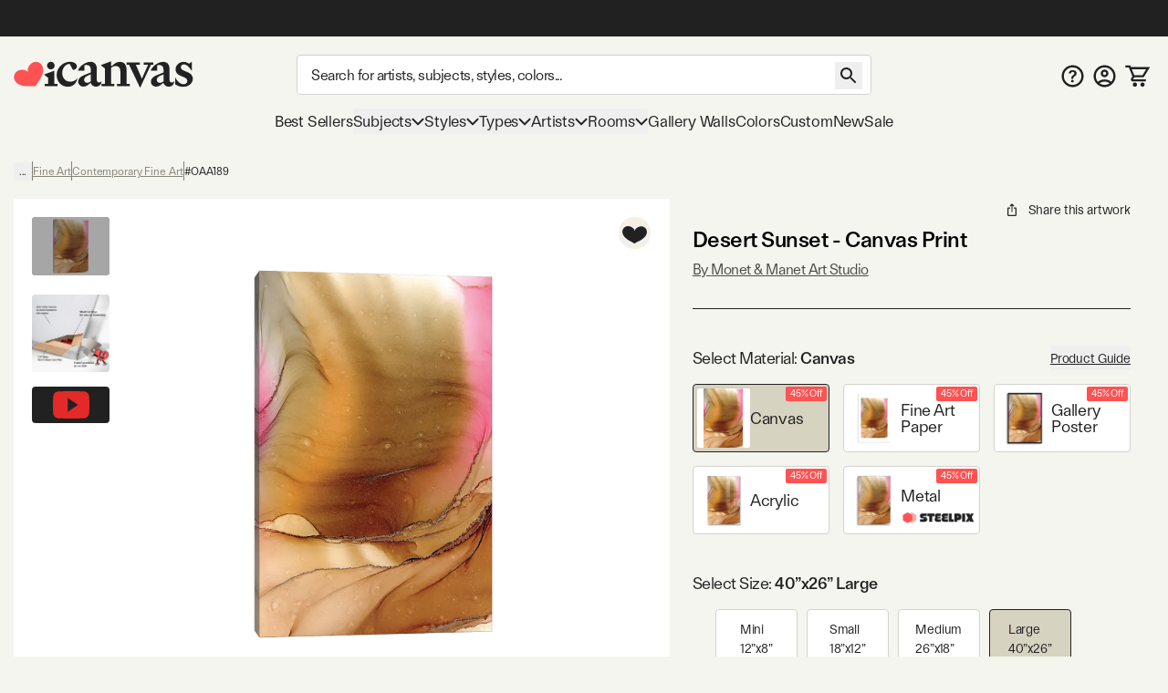

--- FILE ---
content_type: text/html; charset=utf-8
request_url: https://www.icanvas.com/canvas-print/desert-sunset-oaa189
body_size: 82000
content:
<!DOCTYPE html><html lang="en"><head><meta charSet="utf-8"/><meta name="viewport" content="width=device-width, initial-scale=1, maximum-scale=1, user-scalable=no"/><link rel="preload" href="/icons/iCanvas_Logo_light.png" as="image"/><link rel="preload" as="image" href="/icons/addAFrame.png"/><link rel="preload" as="image" href="https://i.icanvas.com/ic3/assets/icons/steelpix.png"/><link rel="stylesheet" href="/_next/static/chunks/958cae1fe989552b.css" data-precedence="next"/><link rel="stylesheet" href="/_next/static/chunks/85a158fec41ac7e5.css" data-precedence="next"/><link rel="stylesheet" href="/_next/static/chunks/fe81322e39413244.css" data-precedence="next"/><link rel="preload" as="script" fetchPriority="low" href="/_next/static/chunks/8468dd8e12d2de00.js"/><script src="/_next/static/chunks/0ad8bacc704df8db.js" async=""></script><script src="/_next/static/chunks/e124392fd5c034cc.js" async=""></script><script src="/_next/static/chunks/bd27bbd16470b0ba.js" async=""></script><script src="/_next/static/chunks/aa8284c7b0697aa0.js" async=""></script><script src="/_next/static/chunks/ecc77accad0c8ed2.js" async=""></script><script src="/_next/static/chunks/turbopack-cb8684ec96bd5299.js" async=""></script><script src="/_next/static/chunks/2a818d121dfc041b.js" async=""></script><script src="/_next/static/chunks/98d851a708e8a284.js" async=""></script><script src="/_next/static/chunks/ff1a16fafef87110.js" async=""></script><script src="/_next/static/chunks/b74b4d359467c746.js" async=""></script><script src="/_next/static/chunks/dab5159c5cec4747.js" async=""></script><script src="/_next/static/chunks/efc1899b60cec657.js" async=""></script><script src="/_next/static/chunks/f65f2152ca357c13.js" async=""></script><script src="/_next/static/chunks/e395b2d94ceb3e5e.js" async=""></script><script src="/_next/static/chunks/580d7d2dddf3045e.js" async=""></script><script src="/_next/static/chunks/175a2736d5a6110a.js" async=""></script><script src="/_next/static/chunks/c38251f21c496c23.js" async=""></script><script src="/_next/static/chunks/78f6dff0f47a4662.js" async=""></script><script src="/_next/static/chunks/a4db30eeb1db47a8.js" async=""></script><script src="/_next/static/chunks/72d67121b5481040.js" async=""></script><script src="/_next/static/chunks/60426477d4ec5906.js" async=""></script><script src="/_next/static/chunks/75cfe371b6f1b68d.js" async=""></script><script src="/_next/static/chunks/94ecee5979fc43a6.js" async=""></script><script src="/_next/static/chunks/eab340e4cfa29d65.js" async=""></script><script src="/_next/static/chunks/304d1b6cf236bf49.js" async=""></script><script src="/_next/static/chunks/f0be7b15264af0fc.js" async=""></script><script src="/_next/static/chunks/d1af4d28fd1e8498.js" async=""></script><script src="/_next/static/chunks/2ee20b6136266b97.js" async=""></script><script src="/_next/static/chunks/3662427413446c3f.js" async=""></script><script src="/_next/static/chunks/334e1bac49075426.js" async=""></script><script src="/_next/static/chunks/903bfd5101ee9e94.js" async=""></script><link rel="preload" href="/404-banner.jpeg" as="image"/><link rel="preload" href="https://widget.trustpilot.com/bootstrap/v5/tp.widget.bootstrap.min.js" as="script"/><meta name="next-size-adjust" content=""/><title>Desert Sunset Canvas Wall Art by Monet &amp; Manet Art Studio | iCanvas</title><meta name="description" content="Shop Desert Sunset Canvas Wall Art by Monet &amp; Manet Art Studio  in a variety of sizes; framed options available. On Sale Today! Free 60-Day returns."/><meta name="og:type" content="product"/><meta name="product:price:amount" content="120.99"/><meta name="product:price:currency" content="USD"/><meta name="og:availability" content="instock"/><link rel="canonical" href="https://www.icanvas.com/canvas-print/desert-sunset-oaa189"/><meta property="og:title" content="Desert Sunset Canvas Wall Art by Monet &amp; Manet Art Studio | iCanvas"/><meta property="og:description" content="Shop Desert Sunset Canvas Wall Art by Monet &amp; Manet Art Studio  in a variety of sizes; framed options available. On Sale Today! Free 60-Day returns."/><meta property="og:url" content="https://www.icanvas.com/canvas-print/desert-sunset-oaa189"/><meta property="og:site_name" content="iCanvas"/><meta property="og:ttl" content="345600"/><meta property="og:image" content="https://i.icanvas.com/OAA189?d=2&amp;sh=v&amp;t=1759248385"/><meta property="og:type" content="website"/><meta name="twitter:card" content="summary_large_image"/><meta name="twitter:title" content="Desert Sunset Canvas Wall Art by Monet &amp; Manet Art Studio | iCanvas"/><meta name="twitter:description" content="Shop Desert Sunset Canvas Wall Art by Monet &amp; Manet Art Studio  in a variety of sizes; framed options available. On Sale Today! Free 60-Day returns."/><meta name="twitter:image" content="https://i.icanvas.com/OAA189?d=2&amp;sh=v&amp;t=1759248385"/><link rel="icon" href="/favicon.ico?favicon.ca374fbd.ico" sizes="48x48" type="image/x-icon"/><script src="/_next/static/chunks/a6dad97d9634a72d.js" noModule=""></script></head><body class="ftkunstgrotesk_3ee449f8-module__1hHizG__className outgo_93878944-module__WhVSHG__variable"><script id="schema-website" type="application/ld+json">{"@context":"https://schema.org","@type":"OnlineStore","name":"iCanvas","url":"https://www.icanvas.com","description":"iCanvas is a destination for affordable, high-quality wall art that brings creativity and personality to your walls. Featuring thousands of designs by independent artists and iconic brands, our collection spans styles from abstract and modern to classic and pop culture. Each piece is made in the USA and ships ready to hang—making it easy to elevate any space. Whether you're decorating your home, office, or gifting to someone special, iCanvas helps you express yourself through art.","logo":"https://www.icanvas.com/icons/iCanvas_Logo.png","contactPoint":{"@type":"ContactPoint","contactType":"Customer Service","email":"support@icanvas.com"},"hasMerchantReturnPolicy":{"@type":"MerchantReturnPolicy","applicableCountry":["US"],"merchantReturnDays":60,"refundType":"https://schema.org/FullRefund","returnFees":"https://schema.org/FreeReturn","returnMethod":"https://schema.org/ReturnByMail","returnPolicyCategory":"https://schema.org/MerchantReturnFiniteReturnWindow","returnPolicyCountry":"US"},"sameAs":["https://www.instagram.com/icanvas_art/","https://www.pinterest.com/icanvasart/","https://www.facebook.com/icanvasart","https://www.x.com/icanvas_art","https://bsky.app/profile/icanvasart.bsky.social","https://www.threads.com/@icanvas_art","https://www.tiktok.com/@icanvas_art","https://www.linkedin.com/company/icanvas","https://www.youtube.com/@Icanvas"],"mainEntityOfPage":{"@type":"WebSite","url":"https://www.icanvas.com","potentialAction":{"@type":"SearchAction","target":{"@type":"EntryPoint","urlTemplate":"https://www.icanvas.com/search?w={query}"},"query-input":{"@type":"PropertyValueSpecification","valueName":"query","valueRequired":true}}}}</script><section class="flex flex-col justify-between min-h-screen"><header id="main-header" class="fixed z-[29] w-full bg-background pt-[44px] mnw:pt-40px pr-[--removed-body-scroll-bar-size]"><section class="bg-primary-black text-background fixed top-0 w-full max-mnw:py-[2px] z-20 pr-[--removed-body-scroll-bar-size]"><div class="container grid grid-cols-12 grid-rows-1 h-40px select-none justify-between"><div class="flex text-base md:text-lg justify-center items-center self-center max-h-30px w-full md:min-w-[335px] col-span-12"></div></div></section><section class="container py-5px mnw:pt-20px mnw:pb-15px relative max-mnw:pl-[7px] grid mnw:grid-cols-[220px_1fr_150px] lg:grid-cols-[250px_1fr_200px] xl:grid-cols-[300px_1fr_300px] items-center gap-x-5px md:gap-x-10px grid-cols-[85px_1fr_85px]"><button data-slot="button" class="btn w-40px py-[12px] px-[8px] mnw:hidden order-1"><svg xmlns="http://www.w3.org/2000/svg" viewBox="0 0 24 18" fill="none" aria-label="burger" class="inline self-center w-[23px] h-[16px]"><path d="M1.33338 1.5H22.6667" stroke="currentColor" stroke-width="2" stroke-linecap="square"></path><path d="M1.33363 8.89999H22.667" stroke="currentColor" stroke-width="2" stroke-linecap="square"></path><path d="M1.33363 16.3H22.667" stroke="currentColor" stroke-width="2" stroke-linecap="square"></path></svg></button><div class="max-mnw:text-center leading-[0px] max-mnw:order-2"><a href="/" class="inline-block"><svg xmlns="http://www.w3.org/2000/svg" viewBox="0 0 271 41" fill="none" width="271" height="41" aria-label="ic-logo" class="inline self-center w-[135px] h-[20px] mnw:w-[197px] mnw:max-w-full mnw:h-[30px]"><path d="M56.0586 12.3849C52.8035 12.3849 50.2641 9.76605 50.2641 6.67001C50.2641 3.57398 52.8035 0.955075 56.0586 0.955075C59.3136 0.955075 61.7735 3.49446 61.7735 6.67001C61.7735 9.84557 59.2341 12.3849 56.0586 12.3849ZM51.8545 34.2109V25.0023L45.6624 20.1621L61.2169 14.3677V34.2109H66.0571V37.7841H46.9348V34.2109H51.8545Z" fill="#222222"></path><path d="M89.3935 13.2597L84.3943 4.05111C78.2817 4.36919 73.203 10.0046 73.203 17.6228C73.203 25.7976 78.4408 30.9558 85.5023 30.9558C89.8654 30.9558 93.7566 28.8936 96.0574 25.6385C95.1032 33.1771 89.4678 38.574 81.611 38.574C72.3229 38.574 64.7843 31.1944 64.7843 20.8778C64.7949 9.92509 74.0777 0.955075 84.8714 0.955075C91.2225 0.955075 95.2675 3.97159 95.2675 7.85753C95.2675 10.874 92.4896 13.2544 89.3935 13.2544V13.2597Z" fill="#222222"></path><path d="M116.235 13.0383C116.235 8.35712 114.094 4.62492 106.714 6.13582V14.3106H96.8745C99.573 6.93104 108.384 0.977537 116.161 0.977537C121.399 0.977537 125.285 4.70974 125.285 11.0555V27.9618C125.285 30.7397 126.716 32.0863 128.779 32.0863C130.125 32.0863 131.477 31.5297 132.511 30.2626C132.511 35.1028 128.54 38.4374 123.938 38.4374C119.968 38.4374 117.428 36.0571 116.32 33.0406H115.127C113.145 35.3414 109.81 38.3579 105.208 38.3579C101.084 38.3579 97.2721 35.4209 97.2721 30.8193C97.2721 25.5019 102.033 22.6445 107.509 20.5027L116.241 17.009V13.0383H116.235ZM116.235 19.8612L112.742 21.3668C108.538 23.1905 106.157 24.7809 106.157 28.2693C106.157 31.0472 108.299 32.5528 110.918 32.5528C112.98 32.5528 114.73 31.7576 116.235 30.4111V19.8559V19.8612Z" fill="#222222"></path><path d="M137.446 10.8478L131.254 6.00759L146.814 0.213135V7.11559H148.24C151.097 4.1786 154.83 1.00305 160.067 1.00305C166.657 1.00305 170.145 5.84325 170.145 12.6715V34.2589H175.065V37.8321H155.858V34.2589H160.778V15.2109C160.778 10.1321 158.159 7.27463 153.319 7.27463C150.779 7.27463 148.479 8.70072 146.809 10.0526V34.2589H151.649V37.8321H132.521V34.2589H137.441V10.8478H137.446Z" fill="#222222"></path><path d="M202.633 5.37216H196.043V1.799H210.489V5.37216H206.916L190.566 40.2131L173.978 5.37216H170.405V1.799H190.328V5.37216H184.136L193.265 26.4824L202.633 5.37216Z" fill="#222222"></path><path d="M225.811 13.0689C225.811 8.38769 223.669 4.65549 216.289 6.1664V14.3412H206.45C209.148 6.96161 217.959 1.00811 225.736 1.00811C230.974 1.00811 234.866 4.74031 234.866 11.0861V27.9924C234.866 30.7703 236.292 32.1169 238.359 32.1169C239.706 32.1169 241.058 31.5602 242.091 30.2932C242.091 35.1334 238.126 38.468 233.519 38.468C229.553 38.468 227.009 36.0876 225.901 33.0711H224.708C222.725 35.372 219.391 38.3885 214.789 38.3885C210.659 38.3885 206.853 35.4515 206.853 30.8498C206.853 25.5325 211.613 22.675 217.09 20.5333L225.821 17.0396V13.0689H225.811ZM225.811 19.8918L222.317 21.3974C218.113 23.2211 215.727 24.8115 215.727 28.2999C215.727 31.0778 217.869 32.5834 220.488 32.5834C222.55 32.5834 224.3 31.7882 225.805 30.4416V19.8865L225.811 19.8918Z" fill="#222222"></path><path d="M243.374 34.5767V24.1806C247.027 31.1626 251.708 34.8153 256.151 34.8153C259.167 34.8153 261.707 33.0711 261.707 29.8161C261.707 21.7208 244.085 24.4987 244.085 12.3585C244.085 5.68927 249.879 1.00811 256.305 1.00811C259.48 1.00811 262.417 2.35467 264.161 3.86558L268.445 1.00811V14.6593C264.713 9.02387 260.906 4.81983 256.697 4.81983C253.998 4.81983 252.016 6.48448 252.016 9.18291C252.016 16.642 270.03 14.3412 270.03 26.6405C270.03 33.6225 263.446 38.627 255.509 38.627C250.51 38.627 245.749 36.8033 243.369 34.5767H243.374Z" fill="#222222"></path><path d="M42.6361 6.35214H42.6421C39.8623 1.23903 33.3489 -0.534288 28.0901 2.37967C27.0913 2.9363 26.2038 3.62069 25.4516 4.40241C25.4516 4.40241 19.7987 9.96873 21.339 15.678L21.5496 16.5844L20.9179 15.9122C16.9617 11.5443 9.26902 13.3785 9.26902 13.3785C8.21004 13.6066 7.16309 13.9838 6.16427 14.5404C0.911464 17.4574 -1.09218 23.9606 1.69066 29.0707C1.69066 29.0707 3.94401 33.8735 9.68419 35.8324C9.68419 35.8324 14.8437 37.8156 21.4263 37.7821C22.6387 37.773 24.152 37.8034 25.3373 37.7669L33.0872 37.7335L37.0584 31.4219C37.6691 30.5124 38.3009 29.5239 38.9266 28.4775C42.8166 22.6679 44.0049 16.7913 44.0049 16.7913C45.446 10.8508 42.6361 6.35214 42.6361 6.35214Z" fill="#FF5353"></path></svg></a></div><form autoComplete="off" class="mnw:block flex items-center max-mnw:left-0 max-mnw:top-0 max-mnw:w-full max-mnw:pt-[3px] max-mnw:bg-background z-[4] max-mnw:static max-mnw:order-4 max-mnw:col-span-3 max-mnw:pl-10px" action="/search"><input autoComplete="false" hidden="" type="text" class="hidden"/><div class="relative z-[5] flex-1"><input type="search" data-slot="input" class="input pr-[40px] mb-[0px] text-base tracking-sm no-clear-btn max-mnw:py-5px max-mnw:h-35px" placeholder="Search for artists, subjects, styles, colors..." autoComplete="off" aria-label="Search" name="w" value=""/><button data-slot="button" data-variant="none" class="btn absolute right-10px top-[3px] mnw:top-[8px]"><svg xmlns="http://www.w3.org/2000/svg" viewBox="0 0 30 30" fill="none" width="30" height="30" aria-label="search" class="inline self-center h-[30px] w-[30px]"><path d="M18.5 17H17.71L17.43 16.73C18.41 15.59 19 14.11 19 12.5C19 8.91 16.09 6 12.5 6C8.91 6 6 8.91 6 12.5C6 16.09 8.91 19 12.5 19C14.11 19 15.59 18.41 16.73 17.43L17 17.71V18.5L22 23.49L23.49 22L18.5 17ZM12.5 17C10.01 17 8 14.99 8 12.5C8 10.01 10.01 8 12.5 8C14.99 8 17 10.01 17 12.5C17 14.99 14.99 17 12.5 17Z" fill="currentColor"></path></svg></button></div></form><nav class="flex gap-5px mnw:gap-10px justify-end [&amp;&gt;*]:p-[8px] [&amp;&gt;*]:mnw:p-5px max-mnw:order-3"><a href="/faq" class="hidden mnw:block"><svg xmlns="http://www.w3.org/2000/svg" viewBox="0 0 26 25" fill="none" aria-label="FAQ" class="inline self-center w-[25px] h-[25px]"><path d="m 13 0 c -6.9 0 -12.5 5.6 -12.5 12.5 c 0 6.9 5.6 12.5 12.5 12.5 c 6.9 0 12.5 -5.6 12.5 -12.5 c 0 -6.9 -5.6 -12.5 -12.5 -12.5 z m 0 22.5 c -5.5125 0 -10 -4.4875 -10 -10 c 0 -5.5125 4.4875 -10 10 -10 c 5.5125 0 10 4.4875 10 10 c 0 5.5125 -4.4875 10 -10 10 z" fill="currentColor"></path><path d="m 11.5 15.5 v -0.1735 c 0.0046 -0.8052 0.0837 -1.4458 0.2373 -1.9218 c 0.1583 -0.476 0.3817 -0.8586 0.6703 -1.1478 c 0.2886 -0.2936 0.6401 -0.5627 1.0543 -0.8074 c 0.284 -0.169 0.5377 -0.3537 0.7611 -0.5539 c 0.2281 -0.2046 0.4073 -0.4315 0.5376 -0.6806 c 0.1304 -0.2536 0.1955 -0.5361 0.1955 -0.8475 c 0 -0.3514 -0.0861 -0.6562 -0.2583 -0.9142 c -0.1722 -0.258 -0.405 -0.4582 -0.6982 -0.6005 c -0.2886 -0.1424 -0.6121 -0.2136 -0.9706 -0.2136 c -0.3304 0 -0.6446 0.069 -0.9425 0.2069 c -0.2933 0.1334 -0.5377 0.3381 -0.7332 0.6139 c -0.1144 0.1626 -0.1986 0.3517 -0.2528 0.567 c -0.0648 0.2574 -0.276 0.4673 -0.5413 0.4673 h -1.4987 c -0.2816 0 -0.5109 -0.2331 -0.4743 -0.5123 c 0.0815 -0.6228 0.2824 -1.1594 0.6027 -1.6097 c 0.4096 -0.5694 0.9495 -0.9965 1.6198 -1.2812 c 0.675 -0.2847 1.4197 -0.4271 2.2343 -0.4271 c 0.8891 0 1.6711 0.149 2.346 0.4471 c 0.6796 0.2981 1.2079 0.7229 1.585 1.2745 c 0.3817 0.5472 0.5725 1.1967 0.5725 1.9486 c 0 0.5071 -0.0861 0.9609 -0.2583 1.3613 c -0.1676 0.4003 -0.4073 0.7562 -0.7192 1.0676 c -0.3119 0.3115 -0.6819 0.5895 -1.1102 0.8342 c -0.377 0.2224 -0.6865 0.4537 -0.9286 0.694 c -0.2374 0.2402 -0.4143 0.5227 -0.5306 0.8474 c -0.1117 0.3203 -0.1699 0.7163 -0.1746 1.1878 v 0.1735 h -2.325 z m 1.2148 4.164 c -0.4189 0 -0.7796 -0.1424 -1.0822 -0.4271 c -0.3025 -0.2847 -0.4538 -0.6317 -0.4538 -1.041 c 0 -0.4003 0.1513 -0.7429 0.4538 -1.0276 c 0.3026 -0.2847 0.6633 -0.4271 1.0822 -0.4271 c 0.4143 0 0.7727 0.1424 1.0753 0.4271 c 0.3072 0.2847 0.4608 0.6273 0.4608 1.0276 c 0 0.2714 -0.0721 0.5183 -0.2164 0.7407 c -0.1397 0.2225 -0.3259 0.4004 -0.5586 0.5339 c -0.2281 0.129 -0.4818 0.1935 -0.7611 0.1935 z" fill="currentColor"></path></svg></a><a href="/my-account/login" title="Sign In"><svg xmlns="http://www.w3.org/2000/svg" viewBox="0 0 26 25" fill="none" aria-label="account" class="self-center inline-block w-[25px] h-[25px]"><path d="m 13 0 c -6.9 0 -12.5 5.6 -12.5 12.5 c 0 6.9 5.6 12.5 12.5 12.5 c 6.9 0 12.5 -5.6 12.5 -12.5 c 0 -6.9 -5.6 -12.5 -12.5 -12.5 z m -5.8125 20.625 c 1.6374 -1.175 3.6374 -1.875 5.8125 -1.875 c 2.175 0 4.175 0.7 5.8125 1.875 c -1.6375 1.175 -3.6375 1.875 -5.8125 1.875 c -2.175 0 -4.175 -0.7 -5.8125 -1.875 z m 13.4874 -1.725 c -2.1895 -1.7179 -4.892 -2.6515 -7.675 -2.6515 c -2.7829 0 -5.4855 0.9336 -7.675 2.6515 c -1.5038 -1.7934 -2.3271 -4.0596 -2.325 -6.4 c 0 -5.525 4.475 -10 10 -10 c 5.525 0 10 4.475 10 10 c 0 2.4375 -0.875 4.6625 -2.325 6.4 z" fill="currentColor"></path><path d="m 13 5 c -2.4125 0 -4.375 1.9625 -4.375 4.375 c 0 2.4125 1.9625 4.375 4.375 4.375 c 2.4125 0 4.375 -1.9625 4.375 -4.375 c 0 -2.4125 -1.9625 -4.375 -4.375 -4.375 z m 0 6.25 c -1.0375 0 -1.875 -0.8375 -1.875 -1.875 c 0 -1.0375 0.8375 -1.875 1.875 -1.875 c 1.0375 0 1.875 0.8375 1.875 1.875 c 0 1.0375 -0.8375 1.875 -1.875 1.875 z" fill="currentColor"></path></svg></a><a href="/cart" class="relative"><svg xmlns="http://www.w3.org/2000/svg" viewBox="0 0 29 26" width="29" height="26" aria-label="My Cart" class="inline self-center w-[24px] h-[21px] mnw:w-[27px] mnw:h-[27px]"><path fill="currentColor" d="M1.45117 0.25H0.201172V2.75H1.45117V0.25ZM5.17698 1.5L6.33391 1.02671L6.01617 0.25H5.17698V1.5ZM26.9996 3.62903L28.0662 4.28084L29.2284 2.37903H26.9996V3.62903ZM8.18462 16.4185L7.09192 15.8115L8.18462 16.4185ZM21.456 12.7003L20.3894 12.0484L21.456 12.7003ZM1.45117 2.75H5.17698V0.25H1.45117V2.75ZM9.9673 14.4597H20.5477V11.9597H9.9673V14.4597ZM22.5226 13.3521L28.0662 4.28084L25.933 2.97722L20.3894 12.0484L22.5226 13.3521ZM4.02004 1.97329L4.89101 4.10232L7.20488 3.15574L6.33391 1.02671L4.02004 1.97329ZM4.89101 4.10232L8.81037 13.683L11.1242 12.7364L7.20488 3.15574L4.89101 4.10232ZM26.9996 2.37903H6.04795V4.87903H26.9996V2.37903ZM24.3383 16.75H9.11517V19.25H24.3383V16.75ZM9.27731 17.0256L11.06 13.8167L8.8746 12.6026L7.09192 15.8115L9.27731 17.0256ZM9.11517 16.75C9.2566 16.75 9.346 16.9019 9.27731 17.0256L7.09192 15.8115C6.23487 17.3542 7.35039 19.25 9.11517 19.25V16.75ZM20.5477 14.4597C21.354 14.4597 22.1022 14.0401 22.5226 13.3521L20.3894 12.0484C20.4231 11.9933 20.4831 11.9597 20.5477 11.9597V14.4597Z"></path><path fill="currentColor" d="M22.2678 21.2322C21.7989 20.7634 21.163 20.5 20.5 20.5C19.1125 20.5 18 21.6125 18 23C18 23.663 18.2634 24.2989 18.7322 24.7678C19.2011 25.2366 19.837 25.5 20.5 25.5C21.163 25.5 21.7989 25.2366 22.2678 24.7678C22.7366 24.2989 23 23.663 23 23C23 22.337 22.7366 21.7011 22.2678 21.2322Z"></path><path fill="currentColor" d="M13.2678 21.2322C12.7989 20.7634 12.163 20.5 11.5 20.5C10.1125 20.5 9 21.6125 9 23C9 23.663 9.26339 24.2989 9.73223 24.7678C10.2011 25.2366 10.837 25.5 11.5 25.5C12.163 25.5 12.7989 25.2366 13.2678 24.7678C13.7366 24.2989 14 23.663 14 23C14 22.337 13.7366 21.7011 13.2678 21.2322Z"></path></svg><!--$--><!--/$--></a></nav></section></header><div class="h-[119px] max-mnw:h-[135px]"></div><nav class="container max-mnw:pb-5px max-mnw:fixed top-0 bg-background h-full w-full mnw:h-auto mnw:col-span-3 transition-[left] max-mnw:hidden -left-full mnw:-left-[490px] max-mnw:overflow-auto"><div class="sticky bg-background z-40 top-0 mnw:hidden py-20px px-[16px] mb-10px flex justify-between border-b border-b-warm-grey-200"><a href="/" class="inline-block"><svg xmlns="http://www.w3.org/2000/svg" viewBox="0 0 271 41" fill="none" width="271" height="41" aria-label="ic-logo" class="inline self-center w-[135px] h-[20px]"><path d="M56.0586 12.3849C52.8035 12.3849 50.2641 9.76605 50.2641 6.67001C50.2641 3.57398 52.8035 0.955075 56.0586 0.955075C59.3136 0.955075 61.7735 3.49446 61.7735 6.67001C61.7735 9.84557 59.2341 12.3849 56.0586 12.3849ZM51.8545 34.2109V25.0023L45.6624 20.1621L61.2169 14.3677V34.2109H66.0571V37.7841H46.9348V34.2109H51.8545Z" fill="#222222"></path><path d="M89.3935 13.2597L84.3943 4.05111C78.2817 4.36919 73.203 10.0046 73.203 17.6228C73.203 25.7976 78.4408 30.9558 85.5023 30.9558C89.8654 30.9558 93.7566 28.8936 96.0574 25.6385C95.1032 33.1771 89.4678 38.574 81.611 38.574C72.3229 38.574 64.7843 31.1944 64.7843 20.8778C64.7949 9.92509 74.0777 0.955075 84.8714 0.955075C91.2225 0.955075 95.2675 3.97159 95.2675 7.85753C95.2675 10.874 92.4896 13.2544 89.3935 13.2544V13.2597Z" fill="#222222"></path><path d="M116.235 13.0383C116.235 8.35712 114.094 4.62492 106.714 6.13582V14.3106H96.8745C99.573 6.93104 108.384 0.977537 116.161 0.977537C121.399 0.977537 125.285 4.70974 125.285 11.0555V27.9618C125.285 30.7397 126.716 32.0863 128.779 32.0863C130.125 32.0863 131.477 31.5297 132.511 30.2626C132.511 35.1028 128.54 38.4374 123.938 38.4374C119.968 38.4374 117.428 36.0571 116.32 33.0406H115.127C113.145 35.3414 109.81 38.3579 105.208 38.3579C101.084 38.3579 97.2721 35.4209 97.2721 30.8193C97.2721 25.5019 102.033 22.6445 107.509 20.5027L116.241 17.009V13.0383H116.235ZM116.235 19.8612L112.742 21.3668C108.538 23.1905 106.157 24.7809 106.157 28.2693C106.157 31.0472 108.299 32.5528 110.918 32.5528C112.98 32.5528 114.73 31.7576 116.235 30.4111V19.8559V19.8612Z" fill="#222222"></path><path d="M137.446 10.8478L131.254 6.00759L146.814 0.213135V7.11559H148.24C151.097 4.1786 154.83 1.00305 160.067 1.00305C166.657 1.00305 170.145 5.84325 170.145 12.6715V34.2589H175.065V37.8321H155.858V34.2589H160.778V15.2109C160.778 10.1321 158.159 7.27463 153.319 7.27463C150.779 7.27463 148.479 8.70072 146.809 10.0526V34.2589H151.649V37.8321H132.521V34.2589H137.441V10.8478H137.446Z" fill="#222222"></path><path d="M202.633 5.37216H196.043V1.799H210.489V5.37216H206.916L190.566 40.2131L173.978 5.37216H170.405V1.799H190.328V5.37216H184.136L193.265 26.4824L202.633 5.37216Z" fill="#222222"></path><path d="M225.811 13.0689C225.811 8.38769 223.669 4.65549 216.289 6.1664V14.3412H206.45C209.148 6.96161 217.959 1.00811 225.736 1.00811C230.974 1.00811 234.866 4.74031 234.866 11.0861V27.9924C234.866 30.7703 236.292 32.1169 238.359 32.1169C239.706 32.1169 241.058 31.5602 242.091 30.2932C242.091 35.1334 238.126 38.468 233.519 38.468C229.553 38.468 227.009 36.0876 225.901 33.0711H224.708C222.725 35.372 219.391 38.3885 214.789 38.3885C210.659 38.3885 206.853 35.4515 206.853 30.8498C206.853 25.5325 211.613 22.675 217.09 20.5333L225.821 17.0396V13.0689H225.811ZM225.811 19.8918L222.317 21.3974C218.113 23.2211 215.727 24.8115 215.727 28.2999C215.727 31.0778 217.869 32.5834 220.488 32.5834C222.55 32.5834 224.3 31.7882 225.805 30.4416V19.8865L225.811 19.8918Z" fill="#222222"></path><path d="M243.374 34.5767V24.1806C247.027 31.1626 251.708 34.8153 256.151 34.8153C259.167 34.8153 261.707 33.0711 261.707 29.8161C261.707 21.7208 244.085 24.4987 244.085 12.3585C244.085 5.68927 249.879 1.00811 256.305 1.00811C259.48 1.00811 262.417 2.35467 264.161 3.86558L268.445 1.00811V14.6593C264.713 9.02387 260.906 4.81983 256.697 4.81983C253.998 4.81983 252.016 6.48448 252.016 9.18291C252.016 16.642 270.03 14.3412 270.03 26.6405C270.03 33.6225 263.446 38.627 255.509 38.627C250.51 38.627 245.749 36.8033 243.369 34.5767H243.374Z" fill="#222222"></path><path d="M42.6361 6.35214H42.6421C39.8623 1.23903 33.3489 -0.534288 28.0901 2.37967C27.0913 2.9363 26.2038 3.62069 25.4516 4.40241C25.4516 4.40241 19.7987 9.96873 21.339 15.678L21.5496 16.5844L20.9179 15.9122C16.9617 11.5443 9.26902 13.3785 9.26902 13.3785C8.21004 13.6066 7.16309 13.9838 6.16427 14.5404C0.911464 17.4574 -1.09218 23.9606 1.69066 29.0707C1.69066 29.0707 3.94401 33.8735 9.68419 35.8324C9.68419 35.8324 14.8437 37.8156 21.4263 37.7821C22.6387 37.773 24.152 37.8034 25.3373 37.7669L33.0872 37.7335L37.0584 31.4219C37.6691 30.5124 38.3009 29.5239 38.9266 28.4775C42.8166 22.6679 44.0049 16.7913 44.0049 16.7913C45.446 10.8508 42.6361 6.35214 42.6361 6.35214Z" fill="#FF5353"></path></svg></a><svg xmlns="http://www.w3.org/2000/svg" viewBox="0 0 25 25" fill="none" width="25" height="25" aria-label="close" class="inline self-center w-[25px] h-[25px]"><path d="M19.7916 6.67706L18.3228 5.20831L12.4999 11.0312L6.677 5.20831L5.20825 6.67706L11.0312 12.5L5.20825 18.3229L6.677 19.7916L12.4999 13.9687L18.3228 19.7916L19.7916 18.3229L13.9687 12.5L19.7916 6.67706Z" fill="currentColor"></path></svg></div><div class="max-mnw:main-nav-list-mobile mnw:main-nav-list-desktop tracking-[-0.18px] leading-7"><a class="btn max-mnw:main-nav-item-mobile mnw:text-[17px]" href="/bestsellers.html" target="_self">Best Sellers</a><button data-slot="button" class="btn group max-mnw:main-nav-item-mobile mnw:main-nav-item-desktop mnw:text-[17px]">Subjects<svg xmlns="http://www.w3.org/2000/svg" viewBox="0 0 15 10" fill="none" width="15" height="10" aria-label="arrow-down" class="inline self-center h-[10px] w-[14px] max-mnw:mr-10px max-mnw:-rotate-90 mnw:group-hover:[transform:rotateX(180deg)] transition-transform duration-200 ease-in-out"><path d="M1 2L7.50016 8.49985L14 2" stroke="currentColor" stroke-width="2"></path></svg></button><div class="main-nav-second-level-wrapper -left-full mnw:-left-[490px]"><div dir="ltr" data-slot="scroll-area" class="overflow-hidden h-full w-full flex-1 relative" style="position:relative;--radix-scroll-area-corner-width:0px;--radix-scroll-area-corner-height:0px"><style>[data-radix-scroll-area-viewport]{scrollbar-width:none;-ms-overflow-style:none;-webkit-overflow-scrolling:touch;}[data-radix-scroll-area-viewport]::-webkit-scrollbar{display:none}</style><div data-radix-scroll-area-viewport="" data-slot="scroll-area-viewport" class="h-full w-full rounded-[inherit]" style="overflow-x:hidden;overflow-y:hidden"><div style="min-width:100%;display:table"><div class="main-nav-second-level-title"><svg xmlns="http://www.w3.org/2000/svg" viewBox="0 0 10 15" fill="none" aria-label="arrow-left" class="inline self-center w-[45px] h-[45px] p-15px mnw:hidden"><path d="M8.74985 0.749878L2.25 7.25003L8.74984 13.7499" stroke="currentColor" stroke-width="2"></path></svg><span class="line-clamp-2">Subjects</span><svg xmlns="http://www.w3.org/2000/svg" viewBox="0 0 25 25" fill="none" width="25" height="25" aria-label="close" class="inline self-center w-[45px] h-[45px] p-10px cursor-pointer flex-shrink-0"><path d="M19.7916 6.67706L18.3228 5.20831L12.4999 11.0312L6.677 5.20831L5.20825 6.67706L11.0312 12.5L5.20825 18.3229L6.677 19.7916L12.4999 13.9687L18.3228 19.7916L19.7916 18.3229L13.9687 12.5L19.7916 6.67706Z" fill="currentColor"></path></svg></div><div class="grid grid-cols-[50%_50%] justify-items-center mnw:gap-y-10px pt-10px mnw:pt-0 mnw:pl-[60px] mnw:pr-30px mnw:pb-30px"><a href="/canvas-art-prints/subject/scenic-landscapes" class="group w-[184px] max-w-full p-10px cursor-pointer"><img class="w-auto max-w-full min-w-full h-[107px] object-cover bg-secondary-mid-dark mb-[13px]" alt="Scenic &amp; Landscape" src="https://i.icanvas.com/ic3/hero-image/EZB23.jpg?fit=cover&amp;width=400" loading="lazy" fetchPriority="low"/><div class="flex text-bodyBase mb-0"><span class="flex-1 line-clamp-2">Scenic &amp; Landscape</span><svg xmlns="http://www.w3.org/2000/svg" viewBox="0 0 10 15" fill="none" aria-label="arrow-right" class="w-[15px] h-[15px] self-start mt-[7px] block lg:opacity-0 lg:group-hover:opacity-100"><path d="M1.25 13.7499L7.74985 7.24972L1.25 0.749878" stroke="currentColor" stroke-width="2"></path></svg></div></a><a href="/explore-animal-art" class="group w-[184px] max-w-full p-10px cursor-pointer"><img class="w-auto max-w-full min-w-full h-[107px] object-cover bg-secondary-mid-dark mb-[13px]" alt="Animals" src="https://i.icanvas.com/ic3/hero-image/MRH309.jpg?fit=cover&amp;width=400" loading="lazy" fetchPriority="low"/><div class="flex text-bodyBase mb-0"><span class="flex-1 line-clamp-2">Animals</span><svg xmlns="http://www.w3.org/2000/svg" viewBox="0 0 10 15" fill="none" aria-label="arrow-right" class="w-[15px] h-[15px] self-start mt-[7px] block lg:opacity-0 lg:group-hover:opacity-100"><path d="M1.25 13.7499L7.74985 7.24972L1.25 0.749878" stroke="currentColor" stroke-width="2"></path></svg></div></a><a href="/canvas-art-prints/subject/fashion" class="group w-[184px] max-w-full p-10px cursor-pointer"><img class="w-auto max-w-full min-w-full h-[107px] object-cover bg-secondary-mid-dark mb-[13px]" alt="Fashion" src="https://i.icanvas.com/ic3/hero-image/VHA59.jpg?fit=cover&amp;width=400" loading="lazy" fetchPriority="low"/><div class="flex text-bodyBase mb-0"><span class="flex-1 line-clamp-2">Fashion</span><svg xmlns="http://www.w3.org/2000/svg" viewBox="0 0 10 15" fill="none" aria-label="arrow-right" class="w-[15px] h-[15px] self-start mt-[7px] block lg:opacity-0 lg:group-hover:opacity-100"><path d="M1.25 13.7499L7.74985 7.24972L1.25 0.749878" stroke="currentColor" stroke-width="2"></path></svg></div></a><a href="/canvas-art-prints/subject/places" class="group w-[184px] max-w-full p-10px cursor-pointer"><img class="w-auto max-w-full min-w-full h-[107px] object-cover bg-secondary-mid-dark mb-[13px]" alt="Places" src="https://i.icanvas.com/ic3/hero-image/AKT309.jpg?fit=cover&amp;width=400" loading="lazy" fetchPriority="low"/><div class="flex text-bodyBase mb-0"><span class="flex-1 line-clamp-2">Places</span><svg xmlns="http://www.w3.org/2000/svg" viewBox="0 0 10 15" fill="none" aria-label="arrow-right" class="w-[15px] h-[15px] self-start mt-[7px] block lg:opacity-0 lg:group-hover:opacity-100"><path d="M1.25 13.7499L7.74985 7.24972L1.25 0.749878" stroke="currentColor" stroke-width="2"></path></svg></div></a><a href="/canvas-art-prints/subject/nature" class="group w-[184px] max-w-full p-10px cursor-pointer"><img class="w-auto max-w-full min-w-full h-[107px] object-cover bg-secondary-mid-dark mb-[13px]" alt="Nature" src="https://i.icanvas.com/ic3/hero-image/MTP284.jpg?fit=cover&amp;width=400" loading="lazy" fetchPriority="low"/><div class="flex text-bodyBase mb-0"><span class="flex-1 line-clamp-2">Nature</span><svg xmlns="http://www.w3.org/2000/svg" viewBox="0 0 10 15" fill="none" aria-label="arrow-right" class="w-[15px] h-[15px] self-start mt-[7px] block lg:opacity-0 lg:group-hover:opacity-100"><path d="M1.25 13.7499L7.74985 7.24972L1.25 0.749878" stroke="currentColor" stroke-width="2"></path></svg></div></a><a href="/canvas-art-prints/subject/advocacy-art" class="group w-[184px] max-w-full p-10px cursor-pointer"><img class="w-auto max-w-full min-w-full h-[107px] object-cover bg-secondary-mid-dark mb-[13px]" alt="Advocacy Art" src="https://i.icanvas.com/ic3/hero-image/VYS71.jpg?fit=cover&amp;width=400" loading="lazy" fetchPriority="low"/><div class="flex text-bodyBase mb-0"><span class="flex-1 line-clamp-2">Advocacy Art</span><svg xmlns="http://www.w3.org/2000/svg" viewBox="0 0 10 15" fill="none" aria-label="arrow-right" class="w-[15px] h-[15px] self-start mt-[7px] block lg:opacity-0 lg:group-hover:opacity-100"><path d="M1.25 13.7499L7.74985 7.24972L1.25 0.749878" stroke="currentColor" stroke-width="2"></path></svg></div></a><a href="/canvas-art-prints/subject/humor" target="_self" class="w-[184px] max-w-full p-10px text-[18px]"><img class="w-auto max-w-full min-w-full h-[107px] bg-secondary-mid-dark mb-[13px] object-cover" alt="Humor" src="https://i.icanvas.com/ic3/hero-image/JFY41.jpg?fit=cover&amp;width=400" loading="lazy" fetchPriority="low"/>Humor</a><a href="/canvas-art-prints/subject/astronomy-space" target="_self" class="w-[184px] max-w-full p-10px text-[18px]"><img class="w-auto max-w-full min-w-full h-[107px] bg-secondary-mid-dark mb-[13px] object-cover" alt="Astronomy &amp; Space" src="https://i.icanvas.com/ic3/hero-image/JRP69.jpg?fit=cover&amp;width=400" loading="lazy" fetchPriority="low"/>Astronomy &amp; Space</a><a href="/canvas-art-prints/subject/motivational" target="_self" class="w-[184px] max-w-full p-10px text-[18px]"><img class="w-auto max-w-full min-w-full h-[107px] bg-secondary-mid-dark mb-[13px] object-cover" alt="Motivational Art" src="https://i.icanvas.com/ic3/hero-image/MNH164.jpg?fit=cover&amp;width=400" loading="lazy" fetchPriority="low"/>Motivational Art</a><a href="/canvas-art-prints/subject" target="_self" class="w-[184px] max-w-full p-10px text-[18px]"><img class="w-auto max-w-full min-w-full h-[107px] bg-secondary-mid-dark mb-[13px] object-cover" alt="All Subjects" src="https://i.icanvas.com/ic3/hero-image/dog-photography-VTG537.jpg?fit=cover&amp;width=400" loading="lazy" fetchPriority="low"/>All Subjects</a></div></div></div><div data-orientation="vertical" data-slot="scroll-area-scrollbar" class="flex touch-none transition-colors select-none h-full w-2.5 border-l border-l-transparent p-[1px]" style="position:absolute;top:0;right:0;bottom:var(--radix-scroll-area-corner-height);--radix-scroll-area-thumb-height:18px"></div></div><div class="main-nav-third-level-wrapper -left-full mnw:-left-[490px] hidden"><div class="main-nav-third-level-title"><svg xmlns="http://www.w3.org/2000/svg" viewBox="0 0 10 15" fill="none" aria-label="arrow-left" class="inline self-center w-[45px] h-[45px] p-15px mnw:hidden"><path d="M8.74985 0.749878L2.25 7.25003L8.74984 13.7499" stroke="currentColor" stroke-width="2"></path></svg><span class="line-clamp-2">Scenic &amp; Landscape</span><svg xmlns="http://www.w3.org/2000/svg" viewBox="0 0 25 25" fill="none" width="25" height="25" aria-label="close" class="inline self-center w-[45px] h-[45px] p-10px cursor-pointer mnw:hidden"><path d="M19.7916 6.67706L18.3228 5.20831L12.4999 11.0312L6.677 5.20831L5.20825 6.67706L11.0312 12.5L5.20825 18.3229L6.677 19.7916L12.4999 13.9687L18.3228 19.7916L19.7916 18.3229L13.9687 12.5L19.7916 6.67706Z" fill="currentColor"></path></svg></div><div class="pt-10px pb-40px px-40px flex flex-col items-start gap-20px"><a href="/canvas-art-prints/subject/scenic-landscapes" target="_self" class="max-mnw:self-center text-base font-medium border-b-2 border-primary-black pb-5px line-clamp-2">Shop All Scenic &amp; Landscape</a><a href="/canvas-art-prints/subject/mountains" target="_self" class="text-bodySmall line-clamp-2">Mountains</a><a href="/canvas-art-prints/subject/forests" target="_self" class="text-bodySmall line-clamp-2">Forests</a><a href="/canvas-art-prints/subject/sunrises-sunsets" target="_self" class="text-bodySmall line-clamp-2">Sunsets</a><a href="/canvas-art-prints/subject/beaches" target="_self" class="text-bodySmall line-clamp-2">Beaches</a><a href="/canvas-art-prints/subject/ocean" target="_self" class="text-bodySmall line-clamp-2">Ocean</a><a href="/canvas-art-prints/subject/urban" target="_self" class="text-bodySmall line-clamp-2">Skylines &amp; Cityscapes</a></div></div><div class="main-nav-third-level-wrapper -left-full mnw:-left-[490px] hidden"><div class="main-nav-third-level-title"><svg xmlns="http://www.w3.org/2000/svg" viewBox="0 0 10 15" fill="none" aria-label="arrow-left" class="inline self-center w-[45px] h-[45px] p-15px mnw:hidden"><path d="M8.74985 0.749878L2.25 7.25003L8.74984 13.7499" stroke="currentColor" stroke-width="2"></path></svg><span class="line-clamp-2">Animals</span><svg xmlns="http://www.w3.org/2000/svg" viewBox="0 0 25 25" fill="none" width="25" height="25" aria-label="close" class="inline self-center w-[45px] h-[45px] p-10px cursor-pointer mnw:hidden"><path d="M19.7916 6.67706L18.3228 5.20831L12.4999 11.0312L6.677 5.20831L5.20825 6.67706L11.0312 12.5L5.20825 18.3229L6.677 19.7916L12.4999 13.9687L18.3228 19.7916L19.7916 18.3229L13.9687 12.5L19.7916 6.67706Z" fill="currentColor"></path></svg></div><div class="pt-10px pb-40px px-40px flex flex-col items-start gap-20px"><a href="/explore-animal-art" target="_self" class="max-mnw:self-center text-base font-medium border-b-2 border-primary-black pb-5px line-clamp-2">Shop All Animals</a><a href="/canvas-art-prints/subject/animals" target="_self" class="text-bodySmall line-clamp-2">Animals Canvas Art</a><a href="/canvas-art-prints/subject/dogs" target="_self" class="text-bodySmall line-clamp-2">Dogs</a><a href="/canvas-art-prints/subject/cats" target="_self" class="text-bodySmall line-clamp-2">Cats</a><a href="/canvas-art-prints/subject/birds" target="_self" class="text-bodySmall line-clamp-2">Birds</a><a href="/canvas-art-prints/subject/farm-animals" target="_self" class="text-bodySmall line-clamp-2">Farm Animals</a><a href="/canvas-art-prints/subject/highland-cows" target="_self" class="text-bodySmall line-clamp-2">Highland Cows</a><a href="/canvas-art-prints/subject/sea-life" target="_self" class="text-bodySmall line-clamp-2">Sea Life</a></div></div><div class="main-nav-third-level-wrapper -left-full mnw:-left-[490px] hidden"><div class="main-nav-third-level-title"><svg xmlns="http://www.w3.org/2000/svg" viewBox="0 0 10 15" fill="none" aria-label="arrow-left" class="inline self-center w-[45px] h-[45px] p-15px mnw:hidden"><path d="M8.74985 0.749878L2.25 7.25003L8.74984 13.7499" stroke="currentColor" stroke-width="2"></path></svg><span class="line-clamp-2">Fashion</span><svg xmlns="http://www.w3.org/2000/svg" viewBox="0 0 25 25" fill="none" width="25" height="25" aria-label="close" class="inline self-center w-[45px] h-[45px] p-10px cursor-pointer mnw:hidden"><path d="M19.7916 6.67706L18.3228 5.20831L12.4999 11.0312L6.677 5.20831L5.20825 6.67706L11.0312 12.5L5.20825 18.3229L6.677 19.7916L12.4999 13.9687L18.3228 19.7916L19.7916 18.3229L13.9687 12.5L19.7916 6.67706Z" fill="currentColor"></path></svg></div><div class="pt-10px pb-40px px-40px flex flex-col items-start gap-20px"><a href="/canvas-art-prints/subject/fashion" target="_self" class="max-mnw:self-center text-base font-medium border-b-2 border-primary-black pb-5px line-clamp-2">Shop All Fashion</a><a href="/canvas-art-prints/subject/fashion-brands" target="_self" class="text-bodySmall line-clamp-2">Fashion Brands</a></div></div><div class="main-nav-third-level-wrapper -left-full mnw:-left-[490px] hidden"><div class="main-nav-third-level-title"><svg xmlns="http://www.w3.org/2000/svg" viewBox="0 0 10 15" fill="none" aria-label="arrow-left" class="inline self-center w-[45px] h-[45px] p-15px mnw:hidden"><path d="M8.74985 0.749878L2.25 7.25003L8.74984 13.7499" stroke="currentColor" stroke-width="2"></path></svg><span class="line-clamp-2">Places</span><svg xmlns="http://www.w3.org/2000/svg" viewBox="0 0 25 25" fill="none" width="25" height="25" aria-label="close" class="inline self-center w-[45px] h-[45px] p-10px cursor-pointer mnw:hidden"><path d="M19.7916 6.67706L18.3228 5.20831L12.4999 11.0312L6.677 5.20831L5.20825 6.67706L11.0312 12.5L5.20825 18.3229L6.677 19.7916L12.4999 13.9687L18.3228 19.7916L19.7916 18.3229L13.9687 12.5L19.7916 6.67706Z" fill="currentColor"></path></svg></div><div class="pt-10px pb-40px px-40px flex flex-col items-start gap-20px"><a href="/canvas-art-prints/subject/places" target="_self" class="max-mnw:self-center text-base font-medium border-b-2 border-primary-black pb-5px line-clamp-2">Shop All Places</a><a href="/canvas-art-prints/subject/cities" target="_self" class="text-bodySmall line-clamp-2">Cities</a><a href="/canvas-art-prints/subject/travel-posters" target="_self" class="text-bodySmall line-clamp-2">Travel Posters</a><a href="/canvas-art-prints/subject/maps" target="_self" class="text-bodySmall line-clamp-2">Maps</a><a href="/canvas-art-prints/subject/architecture" target="_self" class="text-bodySmall line-clamp-2">Architecture</a></div></div><div class="main-nav-third-level-wrapper -left-full mnw:-left-[490px] hidden"><div class="main-nav-third-level-title"><svg xmlns="http://www.w3.org/2000/svg" viewBox="0 0 10 15" fill="none" aria-label="arrow-left" class="inline self-center w-[45px] h-[45px] p-15px mnw:hidden"><path d="M8.74985 0.749878L2.25 7.25003L8.74984 13.7499" stroke="currentColor" stroke-width="2"></path></svg><span class="line-clamp-2">Nature</span><svg xmlns="http://www.w3.org/2000/svg" viewBox="0 0 25 25" fill="none" width="25" height="25" aria-label="close" class="inline self-center w-[45px] h-[45px] p-10px cursor-pointer mnw:hidden"><path d="M19.7916 6.67706L18.3228 5.20831L12.4999 11.0312L6.677 5.20831L5.20825 6.67706L11.0312 12.5L5.20825 18.3229L6.677 19.7916L12.4999 13.9687L18.3228 19.7916L19.7916 18.3229L13.9687 12.5L19.7916 6.67706Z" fill="currentColor"></path></svg></div><div class="pt-10px pb-40px px-40px flex flex-col items-start gap-20px"><a href="/canvas-art-prints/subject/nature" target="_self" class="max-mnw:self-center text-base font-medium border-b-2 border-primary-black pb-5px line-clamp-2">Shop All Nature</a><a href="/canvas-art-prints/subject/flowers" target="_self" class="text-bodySmall line-clamp-2">Flowers</a><a href="/canvas-art-prints/subject/trees" target="_self" class="text-bodySmall line-clamp-2">Trees</a><a href="/canvas-art-prints/subject/waterfalls" target="_self" class="text-bodySmall line-clamp-2">Waterfalls</a><a href="/canvas-art-prints/subject/seasons" target="_self" class="text-bodySmall line-clamp-2">Seasons</a><a href="/canvas-art-prints/subject/mountains" target="_self" class="text-bodySmall line-clamp-2">Mountains</a><a href="/canvas-art-prints/subject/lakes" target="_self" class="text-bodySmall line-clamp-2">Lakes</a><a href="/canvas-art-prints/subject/forests" target="_self" class="text-bodySmall line-clamp-2">Forests</a></div></div><div class="main-nav-third-level-wrapper -left-full mnw:-left-[490px] hidden"><div class="main-nav-third-level-title"><svg xmlns="http://www.w3.org/2000/svg" viewBox="0 0 10 15" fill="none" aria-label="arrow-left" class="inline self-center w-[45px] h-[45px] p-15px mnw:hidden"><path d="M8.74985 0.749878L2.25 7.25003L8.74984 13.7499" stroke="currentColor" stroke-width="2"></path></svg><span class="line-clamp-2">Advocacy Art</span><svg xmlns="http://www.w3.org/2000/svg" viewBox="0 0 25 25" fill="none" width="25" height="25" aria-label="close" class="inline self-center w-[45px] h-[45px] p-10px cursor-pointer mnw:hidden"><path d="M19.7916 6.67706L18.3228 5.20831L12.4999 11.0312L6.677 5.20831L5.20825 6.67706L11.0312 12.5L5.20825 18.3229L6.677 19.7916L12.4999 13.9687L18.3228 19.7916L19.7916 18.3229L13.9687 12.5L19.7916 6.67706Z" fill="currentColor"></path></svg></div><div class="pt-10px pb-40px px-40px flex flex-col items-start gap-20px"><a href="/canvas-art-prints/subject/advocacy-art" target="_self" class="max-mnw:self-center text-base font-medium border-b-2 border-primary-black pb-5px line-clamp-2">Shop All Advocacy Art</a><a href="/canvas-art-prints/subject/lgbtq" target="_self" class="text-bodySmall line-clamp-2">LGBTQ+</a></div></div></div><div class="hidden z-[32] bg-black/30 w-full h-full fixed top-0 left-0"></div><button data-slot="button" class="btn group max-mnw:main-nav-item-mobile mnw:main-nav-item-desktop mnw:text-[17px]">Styles<svg xmlns="http://www.w3.org/2000/svg" viewBox="0 0 15 10" fill="none" width="15" height="10" aria-label="arrow-down" class="inline self-center h-[10px] w-[14px] max-mnw:mr-10px max-mnw:-rotate-90 mnw:group-hover:[transform:rotateX(180deg)] transition-transform duration-200 ease-in-out"><path d="M1 2L7.50016 8.49985L14 2" stroke="currentColor" stroke-width="2"></path></svg></button><div class="main-nav-second-level-wrapper -left-full mnw:-left-[490px]"><div dir="ltr" data-slot="scroll-area" class="overflow-hidden h-full w-full flex-1 relative" style="position:relative;--radix-scroll-area-corner-width:0px;--radix-scroll-area-corner-height:0px"><style>[data-radix-scroll-area-viewport]{scrollbar-width:none;-ms-overflow-style:none;-webkit-overflow-scrolling:touch;}[data-radix-scroll-area-viewport]::-webkit-scrollbar{display:none}</style><div data-radix-scroll-area-viewport="" data-slot="scroll-area-viewport" class="h-full w-full rounded-[inherit]" style="overflow-x:hidden;overflow-y:hidden"><div style="min-width:100%;display:table"><div class="main-nav-second-level-title"><svg xmlns="http://www.w3.org/2000/svg" viewBox="0 0 10 15" fill="none" aria-label="arrow-left" class="inline self-center w-[45px] h-[45px] p-15px mnw:hidden"><path d="M8.74985 0.749878L2.25 7.25003L8.74984 13.7499" stroke="currentColor" stroke-width="2"></path></svg><span class="line-clamp-2">Styles</span><svg xmlns="http://www.w3.org/2000/svg" viewBox="0 0 25 25" fill="none" width="25" height="25" aria-label="close" class="inline self-center w-[45px] h-[45px] p-10px cursor-pointer flex-shrink-0"><path d="M19.7916 6.67706L18.3228 5.20831L12.4999 11.0312L6.677 5.20831L5.20825 6.67706L11.0312 12.5L5.20825 18.3229L6.677 19.7916L12.4999 13.9687L18.3228 19.7916L19.7916 18.3229L13.9687 12.5L19.7916 6.67706Z" fill="currentColor"></path></svg></div><div class="grid grid-cols-[50%_50%] justify-items-center mnw:gap-y-10px pt-10px mnw:pt-0 mnw:pl-[60px] mnw:pr-30px mnw:pb-30px"><a href="/discover-abstract-art" class="group w-[184px] max-w-full p-10px cursor-pointer"><img class="w-auto max-w-full min-w-full h-[107px] object-cover bg-secondary-mid-dark mb-[13px]" alt="Abstract Art" src="https://i.icanvas.com/ic3/hero-image/AEZ105.jpg?fit=cover&amp;width=400" loading="lazy" fetchPriority="low"/><div class="flex text-bodyBase mb-0"><span class="flex-1 line-clamp-2">Abstract Art</span><svg xmlns="http://www.w3.org/2000/svg" viewBox="0 0 10 15" fill="none" aria-label="arrow-right" class="w-[15px] h-[15px] self-start mt-[7px] block lg:opacity-0 lg:group-hover:opacity-100"><path d="M1.25 13.7499L7.74985 7.24972L1.25 0.749878" stroke="currentColor" stroke-width="2"></path></svg></div></a><a href="/canvas-art-prints/style/street-art" target="_self" class="w-[184px] max-w-full p-10px text-[18px]"><img class="w-auto max-w-full min-w-full h-[107px] bg-secondary-mid-dark mb-[13px] object-cover" alt="Street Art" src="https://i.icanvas.com/ic3/hero-image/street-art-ppp60.jpg?fit=cover&amp;width=400" loading="lazy" fetchPriority="low"/>Street Art</a><a href="/discover-decorative-art" class="group w-[184px] max-w-full p-10px cursor-pointer"><img class="w-auto max-w-full min-w-full h-[107px] object-cover bg-secondary-mid-dark mb-[13px]" alt="Decorative Art" src="https://i.icanvas.com/ic3/hero-image/KKP54.jpg?fit=cover&amp;width=400" loading="lazy" fetchPriority="low"/><div class="flex text-bodyBase mb-0"><span class="flex-1 line-clamp-2">Decorative Art</span><svg xmlns="http://www.w3.org/2000/svg" viewBox="0 0 10 15" fill="none" aria-label="arrow-right" class="w-[15px] h-[15px] self-start mt-[7px] block lg:opacity-0 lg:group-hover:opacity-100"><path d="M1.25 13.7499L7.74985 7.24972L1.25 0.749878" stroke="currentColor" stroke-width="2"></path></svg></div></a><a href="/discover-contemporary-fine-art" class="group w-[184px] max-w-full p-10px cursor-pointer"><img class="w-auto max-w-full min-w-full h-[107px] object-cover bg-secondary-mid-dark mb-[13px]" alt="Fine Art" src="https://i.icanvas.com/ic3/hero-image/fine-art-1313.jpg?fit=cover&amp;width=400" loading="lazy" fetchPriority="low"/><div class="flex text-bodyBase mb-0"><span class="flex-1 line-clamp-2">Fine Art</span><svg xmlns="http://www.w3.org/2000/svg" viewBox="0 0 10 15" fill="none" aria-label="arrow-right" class="w-[15px] h-[15px] self-start mt-[7px] block lg:opacity-0 lg:group-hover:opacity-100"><path d="M1.25 13.7499L7.74985 7.24972L1.25 0.749878" stroke="currentColor" stroke-width="2"></path></svg></div></a><a href="/discover-photography" class="group w-[184px] max-w-full p-10px cursor-pointer"><img class="w-auto max-w-full min-w-full h-[107px] object-cover bg-secondary-mid-dark mb-[13px]" alt="Photography" src="https://i.icanvas.com/ic3/hero-image/LLH8.jpg?fit=cover&amp;width=400" loading="lazy" fetchPriority="low"/><div class="flex text-bodyBase mb-0"><span class="flex-1 line-clamp-2">Photography</span><svg xmlns="http://www.w3.org/2000/svg" viewBox="0 0 10 15" fill="none" aria-label="arrow-right" class="w-[15px] h-[15px] self-start mt-[7px] block lg:opacity-0 lg:group-hover:opacity-100"><path d="M1.25 13.7499L7.74985 7.24972L1.25 0.749878" stroke="currentColor" stroke-width="2"></path></svg></div></a><a href="/canvas-art-prints/style/medium" class="group w-[184px] max-w-full p-10px cursor-pointer"><img class="w-auto max-w-full min-w-full h-[107px] object-cover bg-secondary-mid-dark mb-[13px]" alt="Medium &amp; Technique" src="https://i.icanvas.com/ic3/hero-image/POP2192.jpg?fit=cover&amp;width=400" loading="lazy" fetchPriority="low"/><div class="flex text-bodyBase mb-0"><span class="flex-1 line-clamp-2">Medium &amp; Technique</span><svg xmlns="http://www.w3.org/2000/svg" viewBox="0 0 10 15" fill="none" aria-label="arrow-right" class="w-[15px] h-[15px] self-start mt-[7px] block lg:opacity-0 lg:group-hover:opacity-100"><path d="M1.25 13.7499L7.74985 7.24972L1.25 0.749878" stroke="currentColor" stroke-width="2"></path></svg></div></a><a href="/canvas-art-prints/style/global-decor" class="group w-[184px] max-w-full p-10px cursor-pointer"><img class="w-auto max-w-full min-w-full h-[107px] object-cover bg-secondary-mid-dark mb-[13px]" alt="Global Art" src="https://i.icanvas.com/ic3/hero-image/ZEE651.jpg?fit=cover&amp;width=400" loading="lazy" fetchPriority="low"/><div class="flex text-bodyBase mb-0"><span class="flex-1 line-clamp-2">Global Art</span><svg xmlns="http://www.w3.org/2000/svg" viewBox="0 0 10 15" fill="none" aria-label="arrow-right" class="w-[15px] h-[15px] self-start mt-[7px] block lg:opacity-0 lg:group-hover:opacity-100"><path d="M1.25 13.7499L7.74985 7.24972L1.25 0.749878" stroke="currentColor" stroke-width="2"></path></svg></div></a><a href="/canvas-art-prints/style/minimalism" class="group w-[184px] max-w-full p-10px cursor-pointer"><img class="w-auto max-w-full min-w-full h-[107px] object-cover bg-secondary-mid-dark mb-[13px]" alt="Minimalism" src="https://i.icanvas.com/ic3/hero-image/MGK681.jpg?fit=cover&amp;width=400" loading="lazy" fetchPriority="low"/><div class="flex text-bodyBase mb-0"><span class="flex-1 line-clamp-2">Minimalism</span><svg xmlns="http://www.w3.org/2000/svg" viewBox="0 0 10 15" fill="none" aria-label="arrow-right" class="w-[15px] h-[15px] self-start mt-[7px] block lg:opacity-0 lg:group-hover:opacity-100"><path d="M1.25 13.7499L7.74985 7.24972L1.25 0.749878" stroke="currentColor" stroke-width="2"></path></svg></div></a><a href="/canvas-art-prints/style/pop-art" target="_self" class="w-[184px] max-w-full p-10px text-[18px]"><img class="w-auto max-w-full min-w-full h-[107px] bg-secondary-mid-dark mb-[13px] object-cover" alt="Pop Art" src="https://i.icanvas.com/ic3/hero-image/TSA48.jpg?fit=cover&amp;width=400" loading="lazy" fetchPriority="low"/>Pop Art</a><a href="/canvas-art-prints/style/typography" target="_self" class="w-[184px] max-w-full p-10px text-[18px]"><img class="w-auto max-w-full min-w-full h-[107px] bg-secondary-mid-dark mb-[13px] object-cover" alt="Typography" src="https://i.icanvas.com/ic3/hero-image/LKC153.jpg?fit=cover&amp;width=400" loading="lazy" fetchPriority="low"/>Typography</a><a href="/canvas-art-prints/style/pop-surrealism-lowbrow" target="_self" class="w-[184px] max-w-full p-10px text-[18px]"><img class="w-auto max-w-full min-w-full h-[107px] bg-secondary-mid-dark mb-[13px] object-cover" alt="Pop Surealism &amp; Lowbrow" src="https://i.icanvas.com/ic3/BDO22.jpg?fit=cover&amp;width=400" loading="lazy" fetchPriority="low"/>Pop Surealism &amp; Lowbrow</a><a href="/canvas-art-prints/style/vintage-retro" target="_self" class="w-[184px] max-w-full p-10px text-[18px]"><img class="w-auto max-w-full min-w-full h-[107px] bg-secondary-mid-dark mb-[13px] object-cover" alt="Vintage &amp; Retro" src="https://i.icanvas.com/ic3/hero-image/PTP6.jpg?fit=cover&amp;width=400" loading="lazy" fetchPriority="low"/>Vintage &amp; Retro</a><a href="/canvas-art-prints/style" target="_self" class="w-[184px] max-w-full p-10px text-[18px]"><img class="w-auto max-w-full min-w-full h-[107px] bg-secondary-mid-dark mb-[13px] object-cover" alt="All Styles" src="https://i.icanvas.com/ic3/hero-image/SNH4.jpg?fit=cover&amp;width=400" loading="lazy" fetchPriority="low"/>All Styles</a></div></div></div><div data-orientation="vertical" data-slot="scroll-area-scrollbar" class="flex touch-none transition-colors select-none h-full w-2.5 border-l border-l-transparent p-[1px]" style="position:absolute;top:0;right:0;bottom:var(--radix-scroll-area-corner-height);--radix-scroll-area-thumb-height:18px"></div></div><div class="main-nav-third-level-wrapper -left-full mnw:-left-[490px] hidden"><div class="main-nav-third-level-title"><svg xmlns="http://www.w3.org/2000/svg" viewBox="0 0 10 15" fill="none" aria-label="arrow-left" class="inline self-center w-[45px] h-[45px] p-15px mnw:hidden"><path d="M8.74985 0.749878L2.25 7.25003L8.74984 13.7499" stroke="currentColor" stroke-width="2"></path></svg><span class="line-clamp-2">Abstract Art</span><svg xmlns="http://www.w3.org/2000/svg" viewBox="0 0 25 25" fill="none" width="25" height="25" aria-label="close" class="inline self-center w-[45px] h-[45px] p-10px cursor-pointer mnw:hidden"><path d="M19.7916 6.67706L18.3228 5.20831L12.4999 11.0312L6.677 5.20831L5.20825 6.67706L11.0312 12.5L5.20825 18.3229L6.677 19.7916L12.4999 13.9687L18.3228 19.7916L19.7916 18.3229L13.9687 12.5L19.7916 6.67706Z" fill="currentColor"></path></svg></div><div class="pt-10px pb-40px px-40px flex flex-col items-start gap-20px"><a href="/discover-abstract-art" target="_self" class="max-mnw:self-center text-base font-medium border-b-2 border-primary-black pb-5px line-clamp-2">Shop All Abstract Art</a><a href="/canvas-art-prints/style/abstract" target="_self" class="text-bodySmall line-clamp-2">Abstract Canvas Art</a><a href="/canvas-art-prints/style/abstract-landscapes" target="_self" class="text-bodySmall line-clamp-2">Abstract Landscape Art</a><a href="/canvas-art-prints/style/linear-abstract" target="_self" class="text-bodySmall line-clamp-2">Abstract Line Art</a><a href="/canvas-art-prints/style/abstract-expressionism" target="_self" class="text-bodySmall line-clamp-2">Abstract Expressionism</a><a href="/canvas-art-prints/style/black-and-white-abstract-art" target="_self" class="text-bodySmall line-clamp-2">Black &amp; White Abstract</a><a href="/wall-art/large/abstract" target="_self" class="text-bodySmall line-clamp-2">Large Abstract Wall Art</a><div class="text-bodySmall line-clamp-2 bold mt-20px">More Abstract Wall Art</div><a href="/metal-wall-art/style/abstract" target="_self" class="text-bodySmall line-clamp-2">Abstract Metal Wall Art</a><a href="/canvas-art-prints/style/abstract-oil-painting" target="_self" class="text-bodySmall line-clamp-2">Abstract Oil Paintings</a></div></div><div class="main-nav-third-level-wrapper -left-full mnw:-left-[490px] hidden"><div class="main-nav-third-level-title"><svg xmlns="http://www.w3.org/2000/svg" viewBox="0 0 10 15" fill="none" aria-label="arrow-left" class="inline self-center w-[45px] h-[45px] p-15px mnw:hidden"><path d="M8.74985 0.749878L2.25 7.25003L8.74984 13.7499" stroke="currentColor" stroke-width="2"></path></svg><span class="line-clamp-2">Decorative Art</span><svg xmlns="http://www.w3.org/2000/svg" viewBox="0 0 25 25" fill="none" width="25" height="25" aria-label="close" class="inline self-center w-[45px] h-[45px] p-10px cursor-pointer mnw:hidden"><path d="M19.7916 6.67706L18.3228 5.20831L12.4999 11.0312L6.677 5.20831L5.20825 6.67706L11.0312 12.5L5.20825 18.3229L6.677 19.7916L12.4999 13.9687L18.3228 19.7916L19.7916 18.3229L13.9687 12.5L19.7916 6.67706Z" fill="currentColor"></path></svg></div><div class="pt-10px pb-40px px-40px flex flex-col items-start gap-20px"><a href="/discover-decorative-art" target="_self" class="max-mnw:self-center text-base font-medium border-b-2 border-primary-black pb-5px line-clamp-2">Shop All Decorative Art</a><a href="/canvas-art-prints/style/modern-decor" target="_self" class="text-bodySmall line-clamp-2">Modern Décor</a><a href="/canvas-art-prints/style/contemporary-decor" target="_self" class="text-bodySmall line-clamp-2">Contemporary Décor</a><a href="/canvas-art-prints/style/bohemian-decor" target="_self" class="text-bodySmall line-clamp-2">Bohemian Décor</a><a href="/canvas-art-prints/style/art-deco" target="_self" class="text-bodySmall line-clamp-2">Art Deco</a><a href="/canvas-art-prints/style/modern-farmhouse-decor" target="_self" class="text-bodySmall line-clamp-2">Modern Farmhouse Décor</a><a href="/canvas-art-prints/style/mid-century-modern-decor" target="_self" class="text-bodySmall line-clamp-2">Mid-Century Modern Décor</a><a href="/canvas-art-prints/subject/coastal" target="_self" class="text-bodySmall line-clamp-2">Coastal Décor</a><a href="/canvas-art-prints/style/southwest-decor" target="_self" class="text-bodySmall line-clamp-2">Southwest Décor</a><a href="/canvas-art-prints/style/holiday-decor" target="_self" class="text-bodySmall line-clamp-2">Holiday Décor</a></div></div><div class="main-nav-third-level-wrapper -left-full mnw:-left-[490px] hidden"><div class="main-nav-third-level-title"><svg xmlns="http://www.w3.org/2000/svg" viewBox="0 0 10 15" fill="none" aria-label="arrow-left" class="inline self-center w-[45px] h-[45px] p-15px mnw:hidden"><path d="M8.74985 0.749878L2.25 7.25003L8.74984 13.7499" stroke="currentColor" stroke-width="2"></path></svg><span class="line-clamp-2">Fine Art</span><svg xmlns="http://www.w3.org/2000/svg" viewBox="0 0 25 25" fill="none" width="25" height="25" aria-label="close" class="inline self-center w-[45px] h-[45px] p-10px cursor-pointer mnw:hidden"><path d="M19.7916 6.67706L18.3228 5.20831L12.4999 11.0312L6.677 5.20831L5.20825 6.67706L11.0312 12.5L5.20825 18.3229L6.677 19.7916L12.4999 13.9687L18.3228 19.7916L19.7916 18.3229L13.9687 12.5L19.7916 6.67706Z" fill="currentColor"></path></svg></div><div class="pt-10px pb-40px px-40px flex flex-col items-start gap-20px"><a href="/discover-contemporary-fine-art" target="_self" class="max-mnw:self-center text-base font-medium border-b-2 border-primary-black pb-5px line-clamp-2">Shop All Fine Art</a><a href="/canvas-art-prints/style/contemporary-fine-art" target="_self" class="text-bodySmall line-clamp-2">Contemporary Fine Art</a><a href="/canvas-art-prints/style/impressionism" target="_self" class="text-bodySmall line-clamp-2">Impressionism</a><a href="/canvas-art-prints/style/baroque" target="_self" class="text-bodySmall line-clamp-2">Baroque</a><a href="/canvas-art-prints/style/cubism" target="_self" class="text-bodySmall line-clamp-2">Cubism</a><a href="/canvas-art-prints/style/harlem-renaissance" target="_self" class="text-bodySmall line-clamp-2">Harlem Renaissance</a><a href="/canvas-art-prints/style/art-nouveau" target="_self" class="text-bodySmall line-clamp-2">Art Nouveau</a><a href="/canvas-art-prints/style/surrealism" target="_self" class="text-bodySmall line-clamp-2">Surrealism</a><a href="/canvas-art-prints/style/realism" target="_self" class="text-bodySmall line-clamp-2">Realism</a></div></div><div class="main-nav-third-level-wrapper -left-full mnw:-left-[490px] hidden"><div class="main-nav-third-level-title"><svg xmlns="http://www.w3.org/2000/svg" viewBox="0 0 10 15" fill="none" aria-label="arrow-left" class="inline self-center w-[45px] h-[45px] p-15px mnw:hidden"><path d="M8.74985 0.749878L2.25 7.25003L8.74984 13.7499" stroke="currentColor" stroke-width="2"></path></svg><span class="line-clamp-2">Photography</span><svg xmlns="http://www.w3.org/2000/svg" viewBox="0 0 25 25" fill="none" width="25" height="25" aria-label="close" class="inline self-center w-[45px] h-[45px] p-10px cursor-pointer mnw:hidden"><path d="M19.7916 6.67706L18.3228 5.20831L12.4999 11.0312L6.677 5.20831L5.20825 6.67706L11.0312 12.5L5.20825 18.3229L6.677 19.7916L12.4999 13.9687L18.3228 19.7916L19.7916 18.3229L13.9687 12.5L19.7916 6.67706Z" fill="currentColor"></path></svg></div><div class="pt-10px pb-40px px-40px flex flex-col items-start gap-20px"><a href="/discover-photography" target="_self" class="max-mnw:self-center text-base font-medium border-b-2 border-primary-black pb-5px line-clamp-2">Shop All Photography</a><a href="/canvas-art-prints/style/photography" target="_self" class="text-bodySmall line-clamp-2">Photography Canvas Art</a><a href="/canvas-art-prints/style/panoramic-photography" target="_self" class="text-bodySmall line-clamp-2">Panoramic Photography</a><a href="/canvas-art-prints/style/abstract-photography" target="_self" class="text-bodySmall line-clamp-2">Abstract Photography</a><a href="/canvas-art-prints/style/aerial-photography" target="_self" class="text-bodySmall line-clamp-2">Aerial Photography</a><a href="/canvas-art-prints/style/black-white-photography" target="_self" class="text-bodySmall line-clamp-2">Black &amp; White Photography</a><a href="/canvas-art-prints/style/fine-art-photography" target="_self" class="text-bodySmall line-clamp-2">Fine Art Photography</a><a href="/canvas-art-prints/style/macro-photography" target="_self" class="text-bodySmall line-clamp-2">Macro Photography</a><a href="/canvas-art-prints/style/scenic-photography" target="_self" class="text-bodySmall line-clamp-2">Landscape Photography</a><a href="/canvas-art-prints/style/still-life-photography" target="_self" class="text-bodySmall line-clamp-2">Still Life Photography</a><a href="/canvas-art-prints/style/vintage-retro-photography" target="_self" class="text-bodySmall line-clamp-2">Vintage &amp; Retro Photography</a></div></div><div class="main-nav-third-level-wrapper -left-full mnw:-left-[490px] hidden"><div class="main-nav-third-level-title"><svg xmlns="http://www.w3.org/2000/svg" viewBox="0 0 10 15" fill="none" aria-label="arrow-left" class="inline self-center w-[45px] h-[45px] p-15px mnw:hidden"><path d="M8.74985 0.749878L2.25 7.25003L8.74984 13.7499" stroke="currentColor" stroke-width="2"></path></svg><span class="line-clamp-2">Medium &amp; Technique</span><svg xmlns="http://www.w3.org/2000/svg" viewBox="0 0 25 25" fill="none" width="25" height="25" aria-label="close" class="inline self-center w-[45px] h-[45px] p-10px cursor-pointer mnw:hidden"><path d="M19.7916 6.67706L18.3228 5.20831L12.4999 11.0312L6.677 5.20831L5.20825 6.67706L11.0312 12.5L5.20825 18.3229L6.677 19.7916L12.4999 13.9687L18.3228 19.7916L19.7916 18.3229L13.9687 12.5L19.7916 6.67706Z" fill="currentColor"></path></svg></div><div class="pt-10px pb-40px px-40px flex flex-col items-start gap-20px"><a href="/canvas-art-prints/style/medium" target="_self" class="max-mnw:self-center text-base font-medium border-b-2 border-primary-black pb-5px line-clamp-2">Shop All Medium &amp; Technique</a><a href="/canvas-art-prints/style/watercolor" target="_self" class="text-bodySmall line-clamp-2">Watercolor</a><a href="/canvas-art-prints/style/oil-painting" target="_self" class="text-bodySmall line-clamp-2">Oil Painting</a><a href="/canvas-art-prints/style/line-art" target="_self" class="text-bodySmall line-clamp-2">Line Art</a><a href="/canvas-art-prints/style/digital-art" target="_self" class="text-bodySmall line-clamp-2">Digital Art</a></div></div><div class="main-nav-third-level-wrapper -left-full mnw:-left-[490px] hidden"><div class="main-nav-third-level-title"><svg xmlns="http://www.w3.org/2000/svg" viewBox="0 0 10 15" fill="none" aria-label="arrow-left" class="inline self-center w-[45px] h-[45px] p-15px mnw:hidden"><path d="M8.74985 0.749878L2.25 7.25003L8.74984 13.7499" stroke="currentColor" stroke-width="2"></path></svg><span class="line-clamp-2">Global Art</span><svg xmlns="http://www.w3.org/2000/svg" viewBox="0 0 25 25" fill="none" width="25" height="25" aria-label="close" class="inline self-center w-[45px] h-[45px] p-10px cursor-pointer mnw:hidden"><path d="M19.7916 6.67706L18.3228 5.20831L12.4999 11.0312L6.677 5.20831L5.20825 6.67706L11.0312 12.5L5.20825 18.3229L6.677 19.7916L12.4999 13.9687L18.3228 19.7916L19.7916 18.3229L13.9687 12.5L19.7916 6.67706Z" fill="currentColor"></path></svg></div><div class="pt-10px pb-40px px-40px flex flex-col items-start gap-20px"><a href="/canvas-art-prints/style/global-decor" target="_self" class="max-mnw:self-center text-base font-medium border-b-2 border-primary-black pb-5px line-clamp-2">Shop All Global Art</a><a href="/canvas-art-prints/style/african-american-art" target="_self" class="text-bodySmall line-clamp-2">African American Art</a><a href="/canvas-art-prints/style/native-american-decor" target="_self" class="text-bodySmall line-clamp-2">Native American Art</a><a href="/canvas-art-prints/style/asian-decor" target="_self" class="text-bodySmall line-clamp-2">Asian Art</a></div></div><div class="main-nav-third-level-wrapper -left-full mnw:-left-[490px] hidden"><div class="main-nav-third-level-title"><svg xmlns="http://www.w3.org/2000/svg" viewBox="0 0 10 15" fill="none" aria-label="arrow-left" class="inline self-center w-[45px] h-[45px] p-15px mnw:hidden"><path d="M8.74985 0.749878L2.25 7.25003L8.74984 13.7499" stroke="currentColor" stroke-width="2"></path></svg><span class="line-clamp-2">Minimalism</span><svg xmlns="http://www.w3.org/2000/svg" viewBox="0 0 25 25" fill="none" width="25" height="25" aria-label="close" class="inline self-center w-[45px] h-[45px] p-10px cursor-pointer mnw:hidden"><path d="M19.7916 6.67706L18.3228 5.20831L12.4999 11.0312L6.677 5.20831L5.20825 6.67706L11.0312 12.5L5.20825 18.3229L6.677 19.7916L12.4999 13.9687L18.3228 19.7916L19.7916 18.3229L13.9687 12.5L19.7916 6.67706Z" fill="currentColor"></path></svg></div><div class="pt-10px pb-40px px-40px flex flex-col items-start gap-20px"><a href="/canvas-art-prints/style/minimalism" target="_self" class="max-mnw:self-center text-base font-medium border-b-2 border-primary-black pb-5px line-clamp-2">Shop All Minimalism</a><a href="/canvas-art-prints/style/minimalist-abstract" target="_self" class="text-bodySmall line-clamp-2">Minimalist Abstract</a><a href="/canvas-art-prints/style/minimalist-paintings" target="_self" class="text-bodySmall line-clamp-2">Minimalist Paintings</a><a href="/canvas-art-prints/style/minimalist-photography" target="_self" class="text-bodySmall line-clamp-2">Minimalist Photography</a><a href="/canvas-art-prints/style/minimalist-decor" target="_self" class="text-bodySmall line-clamp-2">Minimalist Décor</a><a href="/canvas-art-prints/style/minimalist-movie-posters" target="_self" class="text-bodySmall line-clamp-2">Minimalist Movie Posters</a></div></div></div><div class="hidden z-[32] bg-black/30 w-full h-full fixed top-0 left-0"></div><button data-slot="button" class="btn group max-mnw:main-nav-item-mobile mnw:main-nav-item-desktop mnw:text-[17px]">Types<svg xmlns="http://www.w3.org/2000/svg" viewBox="0 0 15 10" fill="none" width="15" height="10" aria-label="arrow-down" class="inline self-center h-[10px] w-[14px] max-mnw:mr-10px max-mnw:-rotate-90 mnw:group-hover:[transform:rotateX(180deg)] transition-transform duration-200 ease-in-out"><path d="M1 2L7.50016 8.49985L14 2" stroke="currentColor" stroke-width="2"></path></svg></button><div class="main-nav-second-level-wrapper -left-full mnw:-left-[490px]"><div dir="ltr" data-slot="scroll-area" class="overflow-hidden h-full w-full flex-1 relative" style="position:relative;--radix-scroll-area-corner-width:0px;--radix-scroll-area-corner-height:0px"><style>[data-radix-scroll-area-viewport]{scrollbar-width:none;-ms-overflow-style:none;-webkit-overflow-scrolling:touch;}[data-radix-scroll-area-viewport]::-webkit-scrollbar{display:none}</style><div data-radix-scroll-area-viewport="" data-slot="scroll-area-viewport" class="h-full w-full rounded-[inherit]" style="overflow-x:hidden;overflow-y:hidden"><div style="min-width:100%;display:table"><div class="main-nav-second-level-title"><svg xmlns="http://www.w3.org/2000/svg" viewBox="0 0 10 15" fill="none" aria-label="arrow-left" class="inline self-center w-[45px] h-[45px] p-15px mnw:hidden"><path d="M8.74985 0.749878L2.25 7.25003L8.74984 13.7499" stroke="currentColor" stroke-width="2"></path></svg><span class="line-clamp-2">Types</span><svg xmlns="http://www.w3.org/2000/svg" viewBox="0 0 25 25" fill="none" width="25" height="25" aria-label="close" class="inline self-center w-[45px] h-[45px] p-10px cursor-pointer flex-shrink-0"><path d="M19.7916 6.67706L18.3228 5.20831L12.4999 11.0312L6.677 5.20831L5.20825 6.67706L11.0312 12.5L5.20825 18.3229L6.677 19.7916L12.4999 13.9687L18.3228 19.7916L19.7916 18.3229L13.9687 12.5L19.7916 6.67706Z" fill="currentColor"></path></svg></div><div class="grid grid-cols-[50%_50%] justify-items-center mnw:gap-y-10px pt-10px mnw:pt-0 mnw:pl-[60px] mnw:pr-30px mnw:pb-30px"><a href="/wall-art" class="group w-[184px] max-w-full p-10px cursor-pointer"><img class="w-auto max-w-full min-w-full h-[107px] object-cover bg-secondary-mid-dark mb-[13px]" alt="Wall Art" src="https://i.icanvas.com/ic3/hero-image/6707e29ac46e4.png?fit=cover&amp;width=400" loading="lazy" fetchPriority="low"/><div class="flex text-bodyBase mb-0"><span class="flex-1 line-clamp-2">Wall Art</span><svg xmlns="http://www.w3.org/2000/svg" viewBox="0 0 10 15" fill="none" aria-label="arrow-right" class="w-[15px] h-[15px] self-start mt-[7px] block lg:opacity-0 lg:group-hover:opacity-100"><path d="M1.25 13.7499L7.74985 7.24972L1.25 0.749878" stroke="currentColor" stroke-width="2"></path></svg></div></a><a href="/canvas-art-prints" target="_self" class="w-[184px] max-w-full p-10px text-[18px]"><img class="w-auto max-w-full min-w-full h-[107px] bg-secondary-mid-dark mb-[13px] object-cover" alt="Canvas Art Prints" src="https://i.icanvas.com/ic3/hero-image/6707e29b1873a.png?fit=cover&amp;width=400" loading="lazy" fetchPriority="low"/>Canvas Art Prints</a><a href="/framed-canvas-art" target="_self" class="w-[184px] max-w-full p-10px text-[18px]"><img class="w-auto max-w-full min-w-full h-[107px] bg-secondary-mid-dark mb-[13px] object-cover" alt="Framed Canvas Art" src="https://i.icanvas.com/ic3/hero-image/6707e29b553fa.png?fit=cover&amp;width=400" loading="lazy" fetchPriority="low"/>Framed Canvas Art</a><a href="/framed-art-prints" target="_self" class="w-[184px] max-w-full p-10px text-[18px]"><img class="w-auto max-w-full min-w-full h-[107px] bg-secondary-mid-dark mb-[13px] object-cover" alt="Framed Art Prints" src="https://i.icanvas.com/ic3/hero-image/6707e29a6b466.png?fit=cover&amp;width=400" loading="lazy" fetchPriority="low"/>Framed Art Prints</a><a href="/metal-wall-art" target="_self" class="w-[184px] max-w-full p-10px text-[18px]"><img class="w-auto max-w-full min-w-full h-[107px] bg-secondary-mid-dark mb-[13px] object-cover" alt="Metal Wall Art" src="https://i.icanvas.com/ic3/hero-image/67057f98df5a6.png?fit=cover&amp;width=400" loading="lazy" fetchPriority="low"/>Metal Wall Art</a><a href="/acrylic-wall-art" target="_self" class="w-[184px] max-w-full p-10px text-[18px]"><img class="w-auto max-w-full min-w-full h-[107px] bg-secondary-mid-dark mb-[13px] object-cover" alt="Acrylic Wall Art" src="https://i.icanvas.com/ic3/hero-image/67057f9915c47.png?fit=cover&amp;width=400" loading="lazy" fetchPriority="low"/>Acrylic Wall Art</a><a href="/gallery-posters" target="_self" class="w-[184px] max-w-full p-10px text-[18px]"><img class="w-auto max-w-full min-w-full h-[107px] bg-secondary-mid-dark mb-[13px] object-cover" alt="Gallery Posters" src="https://i.icanvas.com/ic3/hero-image/685d545aa0efb.jpg?fit=cover&amp;width=400" loading="lazy" fetchPriority="low"/>Gallery Posters</a><a href="/shop-gallery-walls" target="_self" class="w-[184px] max-w-full p-10px text-[18px]"><img class="w-auto max-w-full min-w-full h-[107px] bg-secondary-mid-dark mb-[13px] object-cover" alt="Gallery Walls" src="https://i.icanvas.com/ic3/hero-image/693b4e7328103.jpg?fit=cover&amp;width=400" loading="lazy" fetchPriority="low"/>Gallery Walls</a></div></div></div><div data-orientation="vertical" data-slot="scroll-area-scrollbar" class="flex touch-none transition-colors select-none h-full w-2.5 border-l border-l-transparent p-[1px]" style="position:absolute;top:0;right:0;bottom:var(--radix-scroll-area-corner-height);--radix-scroll-area-thumb-height:18px"></div></div><div class="main-nav-third-level-wrapper -left-full mnw:-left-[490px] hidden"><div class="main-nav-third-level-title"><svg xmlns="http://www.w3.org/2000/svg" viewBox="0 0 10 15" fill="none" aria-label="arrow-left" class="inline self-center w-[45px] h-[45px] p-15px mnw:hidden"><path d="M8.74985 0.749878L2.25 7.25003L8.74984 13.7499" stroke="currentColor" stroke-width="2"></path></svg><span class="line-clamp-2">Wall Art</span><svg xmlns="http://www.w3.org/2000/svg" viewBox="0 0 25 25" fill="none" width="25" height="25" aria-label="close" class="inline self-center w-[45px] h-[45px] p-10px cursor-pointer mnw:hidden"><path d="M19.7916 6.67706L18.3228 5.20831L12.4999 11.0312L6.677 5.20831L5.20825 6.67706L11.0312 12.5L5.20825 18.3229L6.677 19.7916L12.4999 13.9687L18.3228 19.7916L19.7916 18.3229L13.9687 12.5L19.7916 6.67706Z" fill="currentColor"></path></svg></div><div class="pt-10px pb-40px px-40px flex flex-col items-start gap-20px"><a href="/wall-art" target="_self" class="max-mnw:self-center text-base font-medium border-b-2 border-primary-black pb-5px line-clamp-2">Shop All Wall Art</a><a href="/bestsellers.html" target="_self" class="text-bodySmall line-clamp-2">Best Sellers</a><a href="/wall-art/large" target="_self" class="text-bodySmall line-clamp-2">Large Wall Art</a><a href="/panoramic-wall-art" target="_self" class="text-bodySmall line-clamp-2">Panoramic Wall Art</a><a href="/3piecewallart.html" target="_self" class="text-bodySmall line-clamp-2">3 Piece Wall Art</a><a href="/explore-art-collections" target="_self" class="text-bodySmall line-clamp-2">Art Collections</a><a href="/canvas-art-prints/collection/icanvas-exclusives" target="_self" class="text-bodySmall line-clamp-2">Exclusive Art</a><a href="/canvas-art-prints/collection/limited-edition-art" target="_self" class="text-bodySmall line-clamp-2">Limited Editions</a></div></div></div><div class="hidden z-[32] bg-black/30 w-full h-full fixed top-0 left-0"></div><button data-slot="button" class="btn group max-mnw:main-nav-item-mobile mnw:main-nav-item-desktop mnw:text-[17px]">Artists<svg xmlns="http://www.w3.org/2000/svg" viewBox="0 0 15 10" fill="none" width="15" height="10" aria-label="arrow-down" class="inline self-center h-[10px] w-[14px] max-mnw:mr-10px max-mnw:-rotate-90 mnw:group-hover:[transform:rotateX(180deg)] transition-transform duration-200 ease-in-out"><path d="M1 2L7.50016 8.49985L14 2" stroke="currentColor" stroke-width="2"></path></svg></button><div class="main-nav-second-level-wrapper -left-full mnw:-left-[490px]"><div dir="ltr" data-slot="scroll-area" class="overflow-hidden h-full w-full flex-1 relative" style="position:relative;--radix-scroll-area-corner-width:0px;--radix-scroll-area-corner-height:0px"><style>[data-radix-scroll-area-viewport]{scrollbar-width:none;-ms-overflow-style:none;-webkit-overflow-scrolling:touch;}[data-radix-scroll-area-viewport]::-webkit-scrollbar{display:none}</style><div data-radix-scroll-area-viewport="" data-slot="scroll-area-viewport" class="h-full w-full rounded-[inherit]" style="overflow-x:hidden;overflow-y:hidden"><div style="min-width:100%;display:table"><div class="main-nav-second-level-title"><svg xmlns="http://www.w3.org/2000/svg" viewBox="0 0 10 15" fill="none" aria-label="arrow-left" class="inline self-center w-[45px] h-[45px] p-15px mnw:hidden"><path d="M8.74985 0.749878L2.25 7.25003L8.74984 13.7499" stroke="currentColor" stroke-width="2"></path></svg><span class="line-clamp-2">Artists</span><svg xmlns="http://www.w3.org/2000/svg" viewBox="0 0 25 25" fill="none" width="25" height="25" aria-label="close" class="inline self-center w-[45px] h-[45px] p-10px cursor-pointer flex-shrink-0"><path d="M19.7916 6.67706L18.3228 5.20831L12.4999 11.0312L6.677 5.20831L5.20825 6.67706L11.0312 12.5L5.20825 18.3229L6.677 19.7916L12.4999 13.9687L18.3228 19.7916L19.7916 18.3229L13.9687 12.5L19.7916 6.67706Z" fill="currentColor"></path></svg></div><div class="grid grid-cols-[50%_50%] justify-items-center mnw:gap-y-10px pt-10px mnw:pt-0 mnw:pl-[60px] mnw:pr-30px mnw:pb-30px"><a href="/discover-classic-fine-art" class="group w-[184px] max-w-full p-10px cursor-pointer"><img class="w-auto max-w-full min-w-full h-[107px] object-cover bg-secondary-mid-dark mb-[13px]" alt="Classic Fine Art" src="https://i.icanvas.com/ic3/hero-image/300.jpg?fit=cover&amp;width=400" loading="lazy" fetchPriority="low"/><div class="flex text-bodyBase mb-0"><span class="flex-1 line-clamp-2">Classic Fine Art</span><svg xmlns="http://www.w3.org/2000/svg" viewBox="0 0 10 15" fill="none" aria-label="arrow-right" class="w-[15px] h-[15px] self-start mt-[7px] block lg:opacity-0 lg:group-hover:opacity-100"><path d="M1.25 13.7499L7.74985 7.24972L1.25 0.749878" stroke="currentColor" stroke-width="2"></path></svg></div></a><a href="/fine-art-artists" class="group w-[184px] max-w-full p-10px cursor-pointer"><img class="w-auto max-w-full min-w-full h-[107px] object-cover bg-secondary-mid-dark mb-[13px]" alt="Contemporary Fine Artists" src="https://i.icanvas.com/ic3/hero-image/IRS328.jpg?fit=cover&amp;width=400" loading="lazy" fetchPriority="low"/><div class="flex text-bodyBase mb-0"><span class="flex-1 line-clamp-2">Contemporary Fine Artists</span><svg xmlns="http://www.w3.org/2000/svg" viewBox="0 0 10 15" fill="none" aria-label="arrow-right" class="w-[15px] h-[15px] self-start mt-[7px] block lg:opacity-0 lg:group-hover:opacity-100"><path d="M1.25 13.7499L7.74985 7.24972L1.25 0.749878" stroke="currentColor" stroke-width="2"></path></svg></div></a><a href="/designers-illustrators" class="group w-[184px] max-w-full p-10px cursor-pointer"><img class="w-auto max-w-full min-w-full h-[107px] object-cover bg-secondary-mid-dark mb-[13px]" alt="Designers &amp; Illustrators" src="https://i.icanvas.com/ic3/hero-image/SFD244.jpg?fit=cover&amp;width=400" loading="lazy" fetchPriority="low"/><div class="flex text-bodyBase mb-0"><span class="flex-1 line-clamp-2">Designers &amp; Illustrators</span><svg xmlns="http://www.w3.org/2000/svg" viewBox="0 0 10 15" fill="none" aria-label="arrow-right" class="w-[15px] h-[15px] self-start mt-[7px] block lg:opacity-0 lg:group-hover:opacity-100"><path d="M1.25 13.7499L7.74985 7.24972L1.25 0.749878" stroke="currentColor" stroke-width="2"></path></svg></div></a><a href="/photographers" class="group w-[184px] max-w-full p-10px cursor-pointer"><img class="w-auto max-w-full min-w-full h-[107px] object-cover bg-secondary-mid-dark mb-[13px]" alt="Photographers" src="https://i.icanvas.com/ic3/hero-image/HPW36.jpg?fit=cover&amp;width=400" loading="lazy" fetchPriority="low"/><div class="flex text-bodyBase mb-0"><span class="flex-1 line-clamp-2">Photographers</span><svg xmlns="http://www.w3.org/2000/svg" viewBox="0 0 10 15" fill="none" aria-label="arrow-right" class="w-[15px] h-[15px] self-start mt-[7px] block lg:opacity-0 lg:group-hover:opacity-100"><path d="M1.25 13.7499L7.74985 7.24972L1.25 0.749878" stroke="currentColor" stroke-width="2"></path></svg></div></a><a href="/explore-black-art" class="group w-[184px] max-w-full p-10px cursor-pointer"><img class="w-auto max-w-full min-w-full h-[107px] object-cover bg-secondary-mid-dark mb-[13px]" alt="Black Artists" src="https://i.icanvas.com/ic3/hero-image/TBF64.jpg?fit=cover&amp;width=400" loading="lazy" fetchPriority="low"/><div class="flex text-bodyBase mb-0"><span class="flex-1 line-clamp-2">Black Artists</span><svg xmlns="http://www.w3.org/2000/svg" viewBox="0 0 10 15" fill="none" aria-label="arrow-right" class="w-[15px] h-[15px] self-start mt-[7px] block lg:opacity-0 lg:group-hover:opacity-100"><path d="M1.25 13.7499L7.74985 7.24972L1.25 0.749878" stroke="currentColor" stroke-width="2"></path></svg></div></a><a href="/explore-asian-pacific-islander-artists" class="group w-[184px] max-w-full p-10px cursor-pointer"><img class="w-auto max-w-full min-w-full h-[107px] object-cover bg-secondary-mid-dark mb-[13px]" alt="Asian &amp; Pacific Islander Artists" src="https://i.icanvas.com/ic3/hero-image/GFL61.jpg?fit=cover&amp;width=400" loading="lazy" fetchPriority="low"/><div class="flex text-bodyBase mb-0"><span class="flex-1 line-clamp-2">Asian &amp; Pacific Islander Artists</span><svg xmlns="http://www.w3.org/2000/svg" viewBox="0 0 10 15" fill="none" aria-label="arrow-right" class="w-[15px] h-[15px] self-start mt-[7px] block lg:opacity-0 lg:group-hover:opacity-100"><path d="M1.25 13.7499L7.74985 7.24972L1.25 0.749878" stroke="currentColor" stroke-width="2"></path></svg></div></a><a href="/explore-lgbtq-artists" class="group w-[184px] max-w-full p-10px cursor-pointer"><img class="w-auto max-w-full min-w-full h-[107px] object-cover bg-secondary-mid-dark mb-[13px]" alt="LGBTQ+ Artists" src="https://i.icanvas.com/ic3/hero-image/JCZ11.jpg?fit=cover&amp;width=400" loading="lazy" fetchPriority="low"/><div class="flex text-bodyBase mb-0"><span class="flex-1 line-clamp-2">LGBTQ+ Artists</span><svg xmlns="http://www.w3.org/2000/svg" viewBox="0 0 10 15" fill="none" aria-label="arrow-right" class="w-[15px] h-[15px] self-start mt-[7px] block lg:opacity-0 lg:group-hover:opacity-100"><path d="M1.25 13.7499L7.74985 7.24972L1.25 0.749878" stroke="currentColor" stroke-width="2"></path></svg></div></a><a href="/canvas-art-prints/collection/icanvas-exclusives" target="_self" class="w-[184px] max-w-full p-10px text-[18px]"><img class="w-auto max-w-full min-w-full h-[107px] bg-secondary-mid-dark mb-[13px] object-cover" alt="Exclusives" src="https://i.icanvas.com/ic3/hero-image/NVR21.jpg?fit=cover&amp;width=400" loading="lazy" fetchPriority="low"/>Exclusives</a><a href="/canvas-art-prints/collection/limited-edition-art" target="_self" class="w-[184px] max-w-full p-10px text-[18px]"><img class="w-auto max-w-full min-w-full h-[107px] bg-secondary-mid-dark mb-[13px] object-cover" alt="Limited Editions" src="https://i.icanvas.com/ic3/hero-image/NVR24.jpg?fit=cover&amp;width=400" loading="lazy" fetchPriority="low"/>Limited Editions</a></div></div></div><div data-orientation="vertical" data-slot="scroll-area-scrollbar" class="flex touch-none transition-colors select-none h-full w-2.5 border-l border-l-transparent p-[1px]" style="position:absolute;top:0;right:0;bottom:var(--radix-scroll-area-corner-height);--radix-scroll-area-thumb-height:18px"></div></div><div class="main-nav-third-level-wrapper -left-full mnw:-left-[490px] hidden"><div class="main-nav-third-level-title"><svg xmlns="http://www.w3.org/2000/svg" viewBox="0 0 10 15" fill="none" aria-label="arrow-left" class="inline self-center w-[45px] h-[45px] p-15px mnw:hidden"><path d="M8.74985 0.749878L2.25 7.25003L8.74984 13.7499" stroke="currentColor" stroke-width="2"></path></svg><span class="line-clamp-2">Classic Fine Art</span><svg xmlns="http://www.w3.org/2000/svg" viewBox="0 0 25 25" fill="none" width="25" height="25" aria-label="close" class="inline self-center w-[45px] h-[45px] p-10px cursor-pointer mnw:hidden"><path d="M19.7916 6.67706L18.3228 5.20831L12.4999 11.0312L6.677 5.20831L5.20825 6.67706L11.0312 12.5L5.20825 18.3229L6.677 19.7916L12.4999 13.9687L18.3228 19.7916L19.7916 18.3229L13.9687 12.5L19.7916 6.67706Z" fill="currentColor"></path></svg></div><div class="pt-10px pb-40px px-40px flex flex-col items-start gap-20px"><a href="/discover-classic-fine-art" target="_self" class="max-mnw:self-center text-base font-medium border-b-2 border-primary-black pb-5px line-clamp-2">Shop All Classic Fine Art</a><a href="/canvas-art-prints/artist/vincent-van-gogh" target="_self" class="text-bodySmall line-clamp-2">Van Gogh</a><a href="/canvas-art-prints/artist/gustav-klimt" target="_self" class="text-bodySmall line-clamp-2">Gustav Klimt</a><a href="/canvas-art-prints/artist/pablo-picasso" target="_self" class="text-bodySmall line-clamp-2">Pablo Picasso</a><a href="/canvas-art-prints/artist/wassily-kandinsky" target="_self" class="text-bodySmall line-clamp-2">Wassily Kandinsky</a><a href="/canvas-art-prints/artist/claude-monet" target="_self" class="text-bodySmall line-clamp-2">Claude Monet</a><a href="/canvas-art-prints/artist/norman-rockwell" target="_self" class="text-bodySmall line-clamp-2">Norman Rockwell</a><a href="/canvas-art-prints/artist/katsushika-hokusai" target="_self" class="text-bodySmall line-clamp-2">Katsushika Hokusai</a><a href="/canvas-art-prints/artist/leonardo-da-vinci" target="_self" class="text-bodySmall line-clamp-2">Leonardo da Vinci</a></div></div><div class="main-nav-third-level-wrapper -left-full mnw:-left-[490px] hidden"><div class="main-nav-third-level-title"><svg xmlns="http://www.w3.org/2000/svg" viewBox="0 0 10 15" fill="none" aria-label="arrow-left" class="inline self-center w-[45px] h-[45px] p-15px mnw:hidden"><path d="M8.74985 0.749878L2.25 7.25003L8.74984 13.7499" stroke="currentColor" stroke-width="2"></path></svg><span class="line-clamp-2">Contemporary Fine Artists</span><svg xmlns="http://www.w3.org/2000/svg" viewBox="0 0 25 25" fill="none" width="25" height="25" aria-label="close" class="inline self-center w-[45px] h-[45px] p-10px cursor-pointer mnw:hidden"><path d="M19.7916 6.67706L18.3228 5.20831L12.4999 11.0312L6.677 5.20831L5.20825 6.67706L11.0312 12.5L5.20825 18.3229L6.677 19.7916L12.4999 13.9687L18.3228 19.7916L19.7916 18.3229L13.9687 12.5L19.7916 6.67706Z" fill="currentColor"></path></svg></div><div class="pt-10px pb-40px px-40px flex flex-col items-start gap-20px"><a href="/fine-art-artists" target="_self" class="max-mnw:self-center text-base font-medium border-b-2 border-primary-black pb-5px line-clamp-2">Shop All Contemporary Fine Artists</a><a href="/canvas-art-prints/artist/leonid-afremov" target="_self" class="text-bodySmall line-clamp-2">Leonid Afremov</a><a href="/canvas-art-prints/artist/iris-scott" target="_self" class="text-bodySmall line-clamp-2">Iris Scott</a><a href="/canvas-art-prints/artist/ruane-manning" target="_self" class="text-bodySmall line-clamp-2">Ruane Manning</a><a href="/canvas-art-prints/artist/evgeny-lushpin" target="_self" class="text-bodySmall line-clamp-2">Evgeny Lushpin</a><a href="/canvas-art-prints/artist/loui-jover" target="_self" class="text-bodySmall line-clamp-2">Loui Jover</a><a href="/canvas-art-prints/artist/dean-russo" target="_self" class="text-bodySmall line-clamp-2">Dean Russo</a><a href="/canvas-art-prints/artist/ashvin-harrison" target="_self" class="text-bodySmall line-clamp-2">Ashvin Harrison</a><a href="/canvas-art-prints/artist/heather-perry" target="_self" class="text-bodySmall line-clamp-2">Heather Perry</a></div></div><div class="main-nav-third-level-wrapper -left-full mnw:-left-[490px] hidden"><div class="main-nav-third-level-title"><svg xmlns="http://www.w3.org/2000/svg" viewBox="0 0 10 15" fill="none" aria-label="arrow-left" class="inline self-center w-[45px] h-[45px] p-15px mnw:hidden"><path d="M8.74985 0.749878L2.25 7.25003L8.74984 13.7499" stroke="currentColor" stroke-width="2"></path></svg><span class="line-clamp-2">Designers &amp; Illustrators</span><svg xmlns="http://www.w3.org/2000/svg" viewBox="0 0 25 25" fill="none" width="25" height="25" aria-label="close" class="inline self-center w-[45px] h-[45px] p-10px cursor-pointer mnw:hidden"><path d="M19.7916 6.67706L18.3228 5.20831L12.4999 11.0312L6.677 5.20831L5.20825 6.67706L11.0312 12.5L5.20825 18.3229L6.677 19.7916L12.4999 13.9687L18.3228 19.7916L19.7916 18.3229L13.9687 12.5L19.7916 6.67706Z" fill="currentColor"></path></svg></div><div class="pt-10px pb-40px px-40px flex flex-col items-start gap-20px"><a href="/designers-illustrators" target="_self" class="max-mnw:self-center text-base font-medium border-b-2 border-primary-black pb-5px line-clamp-2">Shop All Designers &amp; Illustrators</a><a href="/canvas-art-prints/artist/amanda-greenwood" target="_self" class="text-bodySmall line-clamp-2">Amanda Greenwood</a><a href="/canvas-art-prints/artist/reyna-noriega" target="_self" class="text-bodySmall line-clamp-2">Reyna Noriega</a><a href="/canvas-art-prints/artist/hayden-williams" target="_self" class="text-bodySmall line-clamp-2">Hayden Williams</a><a href="/canvas-art-prints/artist/nicebleed" target="_self" class="text-bodySmall line-clamp-2">Nicebleed</a><a href="/canvas-art-prints/artist/frank-frazetta" target="_self" class="text-bodySmall line-clamp-2">Frank Frazetta</a><a href="/canvas-art-prints/artist/mario-sanchez-nevado" target="_self" class="text-bodySmall line-clamp-2">Mario Sanchez-Nevado</a><a href="/canvas-art-prints/artist/spacefrog-designs" target="_self" class="text-bodySmall line-clamp-2">SpaceFrog Designs</a><a href="/canvas-art-prints/artist/catrin-welz-stein" target="_self" class="text-bodySmall line-clamp-2">Catrin Welz-Stein</a></div></div><div class="main-nav-third-level-wrapper -left-full mnw:-left-[490px] hidden"><div class="main-nav-third-level-title"><svg xmlns="http://www.w3.org/2000/svg" viewBox="0 0 10 15" fill="none" aria-label="arrow-left" class="inline self-center w-[45px] h-[45px] p-15px mnw:hidden"><path d="M8.74985 0.749878L2.25 7.25003L8.74984 13.7499" stroke="currentColor" stroke-width="2"></path></svg><span class="line-clamp-2">Photographers</span><svg xmlns="http://www.w3.org/2000/svg" viewBox="0 0 25 25" fill="none" width="25" height="25" aria-label="close" class="inline self-center w-[45px] h-[45px] p-10px cursor-pointer mnw:hidden"><path d="M19.7916 6.67706L18.3228 5.20831L12.4999 11.0312L6.677 5.20831L5.20825 6.67706L11.0312 12.5L5.20825 18.3229L6.677 19.7916L12.4999 13.9687L18.3228 19.7916L19.7916 18.3229L13.9687 12.5L19.7916 6.67706Z" fill="currentColor"></path></svg></div><div class="pt-10px pb-40px px-40px flex flex-col items-start gap-20px"><a href="/photographers" target="_self" class="max-mnw:self-center text-base font-medium border-b-2 border-primary-black pb-5px line-clamp-2">Shop All Photographers</a><a href="/canvas-art-prints/artist/andreas-lie" target="_self" class="text-bodySmall line-clamp-2">Andreas Lie</a><a href="/canvas-art-prints/artist/ansel-adams" target="_self" class="text-bodySmall line-clamp-2">Ansel Adams</a><a href="/canvas-art-prints/artist/jan-becke" target="_self" class="text-bodySmall line-clamp-2">Jan Becke</a><a href="/canvas-art-prints/artist/matteo-colombo" target="_self" class="text-bodySmall line-clamp-2">Matteo Colombo</a><a href="/canvas-art-prints/artist/philippe-hugonnard" target="_self" class="text-bodySmall line-clamp-2">Philippe Hugonnard</a><a href="/canvas-art-prints/artist/harry-odunze" target="_self" class="text-bodySmall line-clamp-2">Harry Odunze</a><a href="/canvas-art-prints/artist/gregory-prescott" target="_self" class="text-bodySmall line-clamp-2">Gregory Prescott</a><a href="/canvas-art-prints/artist/tim-fitzharris" target="_self" class="text-bodySmall line-clamp-2">Tim Fitzharris</a></div></div><div class="main-nav-third-level-wrapper -left-full mnw:-left-[490px] hidden"><div class="main-nav-third-level-title"><svg xmlns="http://www.w3.org/2000/svg" viewBox="0 0 10 15" fill="none" aria-label="arrow-left" class="inline self-center w-[45px] h-[45px] p-15px mnw:hidden"><path d="M8.74985 0.749878L2.25 7.25003L8.74984 13.7499" stroke="currentColor" stroke-width="2"></path></svg><span class="line-clamp-2">Black Artists</span><svg xmlns="http://www.w3.org/2000/svg" viewBox="0 0 25 25" fill="none" width="25" height="25" aria-label="close" class="inline self-center w-[45px] h-[45px] p-10px cursor-pointer mnw:hidden"><path d="M19.7916 6.67706L18.3228 5.20831L12.4999 11.0312L6.677 5.20831L5.20825 6.67706L11.0312 12.5L5.20825 18.3229L6.677 19.7916L12.4999 13.9687L18.3228 19.7916L19.7916 18.3229L13.9687 12.5L19.7916 6.67706Z" fill="currentColor"></path></svg></div><div class="pt-10px pb-40px px-40px flex flex-col items-start gap-20px"><a href="/explore-black-art" target="_self" class="max-mnw:self-center text-base font-medium border-b-2 border-primary-black pb-5px line-clamp-2">Shop All Black Artists</a><a href="/canvas-art-prints/artist/romare-bearden" target="_self" class="text-bodySmall line-clamp-2">Romare Bearden</a><a href="/canvas-art-prints/artist/lolita-lorenzo" target="_self" class="text-bodySmall line-clamp-2">Lolita Lorenzo</a><a href="/canvas-art-prints/artist/reyna-noriega" target="_self" class="text-bodySmall line-clamp-2">Reyna Noriega</a><a href="/canvas-art-prints/artist/bria-nicole" target="_self" class="text-bodySmall line-clamp-2">Bria Nicole</a><a href="/canvas-art-prints/artist/keith-mallett" target="_self" class="text-bodySmall line-clamp-2">Keith Mallett</a><a href="/canvas-art-prints/artist/technodrome1" target="_self" class="text-bodySmall line-clamp-2">TECHNODROME1</a><a href="/canvas-art-prints/artist/dionjay" target="_self" class="text-bodySmall line-clamp-2">DionJa&#x27;y</a><a href="/canvas-art-prints/artist/colin-bootman" target="_self" class="text-bodySmall line-clamp-2">Colin Bootman</a></div></div><div class="main-nav-third-level-wrapper -left-full mnw:-left-[490px] hidden"><div class="main-nav-third-level-title"><svg xmlns="http://www.w3.org/2000/svg" viewBox="0 0 10 15" fill="none" aria-label="arrow-left" class="inline self-center w-[45px] h-[45px] p-15px mnw:hidden"><path d="M8.74985 0.749878L2.25 7.25003L8.74984 13.7499" stroke="currentColor" stroke-width="2"></path></svg><span class="line-clamp-2">Asian &amp; Pacific Islander Artists</span><svg xmlns="http://www.w3.org/2000/svg" viewBox="0 0 25 25" fill="none" width="25" height="25" aria-label="close" class="inline self-center w-[45px] h-[45px] p-10px cursor-pointer mnw:hidden"><path d="M19.7916 6.67706L18.3228 5.20831L12.4999 11.0312L6.677 5.20831L5.20825 6.67706L11.0312 12.5L5.20825 18.3229L6.677 19.7916L12.4999 13.9687L18.3228 19.7916L19.7916 18.3229L13.9687 12.5L19.7916 6.67706Z" fill="currentColor"></path></svg></div><div class="pt-10px pb-40px px-40px flex flex-col items-start gap-20px"><a href="/explore-asian-pacific-islander-artists" target="_self" class="max-mnw:self-center text-base font-medium border-b-2 border-primary-black pb-5px line-clamp-2">Shop All Asian &amp; Pacific Islander Artists</a><a href="/canvas-art-prints/artist/minjae-lee" target="_self" class="text-bodySmall line-clamp-2">Minjae Lee</a><a href="/canvas-art-prints/artist/vinn-wong" target="_self" class="text-bodySmall line-clamp-2">Vinn Wong</a><a href="/canvas-art-prints/artist/takahiro-hirabayashi" target="_self" class="text-bodySmall line-clamp-2">Takahiro Hirabayashi</a><a href="/canvas-art-prints/artist/one-stroke-dragon" target="_self" class="text-bodySmall line-clamp-2">One Stroke Dragon</a><a href="/canvas-art-prints/artist/caroline-r-young" target="_self" class="text-bodySmall line-clamp-2">Caroline R. Young</a><a href="/canvas-art-prints/artist/daisuke-uematsu" target="_self" class="text-bodySmall line-clamp-2">Daisuke Uematsu</a><a href="/canvas-art-prints/artist/skmod" target="_self" class="text-bodySmall line-clamp-2">SKMOD</a><a href="/canvas-art-prints/artist/marc-allante" target="_self" class="text-bodySmall line-clamp-2">Marc Allante</a></div></div><div class="main-nav-third-level-wrapper -left-full mnw:-left-[490px] hidden"><div class="main-nav-third-level-title"><svg xmlns="http://www.w3.org/2000/svg" viewBox="0 0 10 15" fill="none" aria-label="arrow-left" class="inline self-center w-[45px] h-[45px] p-15px mnw:hidden"><path d="M8.74985 0.749878L2.25 7.25003L8.74984 13.7499" stroke="currentColor" stroke-width="2"></path></svg><span class="line-clamp-2">LGBTQ+ Artists</span><svg xmlns="http://www.w3.org/2000/svg" viewBox="0 0 25 25" fill="none" width="25" height="25" aria-label="close" class="inline self-center w-[45px] h-[45px] p-10px cursor-pointer mnw:hidden"><path d="M19.7916 6.67706L18.3228 5.20831L12.4999 11.0312L6.677 5.20831L5.20825 6.67706L11.0312 12.5L5.20825 18.3229L6.677 19.7916L12.4999 13.9687L18.3228 19.7916L19.7916 18.3229L13.9687 12.5L19.7916 6.67706Z" fill="currentColor"></path></svg></div><div class="pt-10px pb-40px px-40px flex flex-col items-start gap-20px"><a href="/explore-lgbtq-artists" target="_self" class="max-mnw:self-center text-base font-medium border-b-2 border-primary-black pb-5px line-clamp-2">Shop All LGBTQ+ Artists</a><a href="/canvas-art-prints/artist/alex-wings" target="_self" class="text-bodySmall line-clamp-2">Alex Wings</a><a href="/canvas-art-prints/artist/dan-nelson" target="_self" class="text-bodySmall line-clamp-2">Dan Nelson</a><a href="/canvas-art-prints/artist/mark-ashkenazi" target="_self" class="text-bodySmall line-clamp-2">Mark Ashkenazi</a><a href="/canvas-art-prints/artist/aley-wild" target="_self" class="text-bodySmall line-clamp-2">Aley Wild</a><a href="/canvas-art-prints/artist/pretty-painter" target="_self" class="text-bodySmall line-clamp-2">Pretty Painter</a><a href="/canvas-art-prints/artist/brain-wave-cult" target="_self" class="text-bodySmall line-clamp-2">Brain Wave Cult</a><a href="/canvas-art-prints/artist/oleksandr-balbyshev" target="_self" class="text-bodySmall line-clamp-2">Oleksandr Balbyshev</a><a href="/canvas-art-prints/artist/alijhae-west" target="_self" class="text-bodySmall line-clamp-2">Alijhae West</a></div></div></div><div class="hidden z-[32] bg-black/30 w-full h-full fixed top-0 left-0"></div><button data-slot="button" class="btn group max-mnw:main-nav-item-mobile mnw:main-nav-item-desktop mnw:text-[17px]">Rooms<svg xmlns="http://www.w3.org/2000/svg" viewBox="0 0 15 10" fill="none" width="15" height="10" aria-label="arrow-down" class="inline self-center h-[10px] w-[14px] max-mnw:mr-10px max-mnw:-rotate-90 mnw:group-hover:[transform:rotateX(180deg)] transition-transform duration-200 ease-in-out"><path d="M1 2L7.50016 8.49985L14 2" stroke="currentColor" stroke-width="2"></path></svg></button><div class="main-nav-second-level-wrapper -left-full mnw:-left-[490px]"><div dir="ltr" data-slot="scroll-area" class="overflow-hidden h-full w-full flex-1 relative" style="position:relative;--radix-scroll-area-corner-width:0px;--radix-scroll-area-corner-height:0px"><style>[data-radix-scroll-area-viewport]{scrollbar-width:none;-ms-overflow-style:none;-webkit-overflow-scrolling:touch;}[data-radix-scroll-area-viewport]::-webkit-scrollbar{display:none}</style><div data-radix-scroll-area-viewport="" data-slot="scroll-area-viewport" class="h-full w-full rounded-[inherit]" style="overflow-x:hidden;overflow-y:hidden"><div style="min-width:100%;display:table"><div class="main-nav-second-level-title"><svg xmlns="http://www.w3.org/2000/svg" viewBox="0 0 10 15" fill="none" aria-label="arrow-left" class="inline self-center w-[45px] h-[45px] p-15px mnw:hidden"><path d="M8.74985 0.749878L2.25 7.25003L8.74984 13.7499" stroke="currentColor" stroke-width="2"></path></svg><span class="line-clamp-2">Rooms</span><svg xmlns="http://www.w3.org/2000/svg" viewBox="0 0 25 25" fill="none" width="25" height="25" aria-label="close" class="inline self-center w-[45px] h-[45px] p-10px cursor-pointer flex-shrink-0"><path d="M19.7916 6.67706L18.3228 5.20831L12.4999 11.0312L6.677 5.20831L5.20825 6.67706L11.0312 12.5L5.20825 18.3229L6.677 19.7916L12.4999 13.9687L18.3228 19.7916L19.7916 18.3229L13.9687 12.5L19.7916 6.67706Z" fill="currentColor"></path></svg></div><div class="grid grid-cols-[50%_50%] justify-items-center mnw:gap-y-10px pt-10px mnw:pt-0 mnw:pl-[60px] mnw:pr-30px mnw:pb-30px"><a href="/shop-by-room" class="group w-[184px] max-w-full p-10px cursor-pointer"><img class="w-auto max-w-full min-w-full h-[107px] object-cover bg-secondary-mid-dark mb-[13px]" alt="Rooms" src="https://i.icanvas.com/ic3/horizontal-image/66faefdf76e87.jpg?fit=cover&amp;width=400" loading="lazy" fetchPriority="low"/><div class="flex text-bodyBase mb-0"><span class="flex-1 line-clamp-2">Rooms</span><svg xmlns="http://www.w3.org/2000/svg" viewBox="0 0 10 15" fill="none" aria-label="arrow-right" class="w-[15px] h-[15px] self-start mt-[7px] block lg:opacity-0 lg:group-hover:opacity-100"><path d="M1.25 13.7499L7.74985 7.24972L1.25 0.749878" stroke="currentColor" stroke-width="2"></path></svg></div></a><a href="/canvas-art-prints/subject/decorative-elements" class="group w-[184px] max-w-full p-10px cursor-pointer"><img class="w-auto max-w-full min-w-full h-[107px] object-cover bg-secondary-mid-dark mb-[13px]" alt="Decorative Elements" src="https://i.icanvas.com/ic3/hero-image/KPM33.jpg?fit=cover&amp;width=400" loading="lazy" fetchPriority="low"/><div class="flex text-bodyBase mb-0"><span class="flex-1 line-clamp-2">Decorative Elements</span><svg xmlns="http://www.w3.org/2000/svg" viewBox="0 0 10 15" fill="none" aria-label="arrow-right" class="w-[15px] h-[15px] self-start mt-[7px] block lg:opacity-0 lg:group-hover:opacity-100"><path d="M1.25 13.7499L7.74985 7.24972L1.25 0.749878" stroke="currentColor" stroke-width="2"></path></svg></div></a><a href="/discover-decorative-art" class="group w-[184px] max-w-full p-10px cursor-pointer"><img class="w-auto max-w-full min-w-full h-[107px] object-cover bg-secondary-mid-dark mb-[13px]" alt="Décor by Style" src="https://i.icanvas.com/ic3/hero-image/OAS79.jpg?fit=cover&amp;width=400" loading="lazy" fetchPriority="low"/><div class="flex text-bodyBase mb-0"><span class="flex-1 line-clamp-2">Décor by Style</span><svg xmlns="http://www.w3.org/2000/svg" viewBox="0 0 10 15" fill="none" aria-label="arrow-right" class="w-[15px] h-[15px] self-start mt-[7px] block lg:opacity-0 lg:group-hover:opacity-100"><path d="M1.25 13.7499L7.74985 7.24972L1.25 0.749878" stroke="currentColor" stroke-width="2"></path></svg></div></a></div></div></div><div data-orientation="vertical" data-slot="scroll-area-scrollbar" class="flex touch-none transition-colors select-none h-full w-2.5 border-l border-l-transparent p-[1px]" style="position:absolute;top:0;right:0;bottom:var(--radix-scroll-area-corner-height);--radix-scroll-area-thumb-height:18px"></div></div><div class="main-nav-third-level-wrapper -left-full mnw:-left-[490px] hidden"><div class="main-nav-third-level-title"><svg xmlns="http://www.w3.org/2000/svg" viewBox="0 0 10 15" fill="none" aria-label="arrow-left" class="inline self-center w-[45px] h-[45px] p-15px mnw:hidden"><path d="M8.74985 0.749878L2.25 7.25003L8.74984 13.7499" stroke="currentColor" stroke-width="2"></path></svg><span class="line-clamp-2">Rooms</span><svg xmlns="http://www.w3.org/2000/svg" viewBox="0 0 25 25" fill="none" width="25" height="25" aria-label="close" class="inline self-center w-[45px] h-[45px] p-10px cursor-pointer mnw:hidden"><path d="M19.7916 6.67706L18.3228 5.20831L12.4999 11.0312L6.677 5.20831L5.20825 6.67706L11.0312 12.5L5.20825 18.3229L6.677 19.7916L12.4999 13.9687L18.3228 19.7916L19.7916 18.3229L13.9687 12.5L19.7916 6.67706Z" fill="currentColor"></path></svg></div><div class="pt-10px pb-40px px-40px flex flex-col items-start gap-20px"><a href="/shop-by-room" target="_self" class="max-mnw:self-center text-base font-medium border-b-2 border-primary-black pb-5px line-clamp-2">Shop All Rooms</a><a href="/canvas-art-prints/room/living-room" target="_self" class="text-bodySmall line-clamp-2">Living Room</a><a href="/canvas-art-prints/room/bathroom" target="_self" class="text-bodySmall line-clamp-2">Bathroom</a><a href="/canvas-art-prints/room/bedroom" target="_self" class="text-bodySmall line-clamp-2">Bedroom</a><a href="/canvas-art-prints/room/kitchen" target="_self" class="text-bodySmall line-clamp-2">Kitchen</a><a href="/canvas-art-prints/room/office" target="_self" class="text-bodySmall line-clamp-2">Office</a><a href="/canvas-art-prints/subject/kids-art" target="_self" class="text-bodySmall line-clamp-2">Kids Room</a><a href="/canvas-art-prints/room/dining-room" target="_self" class="text-bodySmall line-clamp-2">Dining Room</a><a href="/canvas-art-prints/room/laundry-room" target="_self" class="text-bodySmall line-clamp-2">Laundry Room</a><a href="/canvas-art-prints/room/man-cave" target="_self" class="text-bodySmall line-clamp-2">Man Cave</a><a href="/canvas-art-prints/room/dorm-room" target="_self" class="text-bodySmall line-clamp-2">Dorm Room</a></div></div><div class="main-nav-third-level-wrapper -left-full mnw:-left-[490px] hidden"><div class="main-nav-third-level-title"><svg xmlns="http://www.w3.org/2000/svg" viewBox="0 0 10 15" fill="none" aria-label="arrow-left" class="inline self-center w-[45px] h-[45px] p-15px mnw:hidden"><path d="M8.74985 0.749878L2.25 7.25003L8.74984 13.7499" stroke="currentColor" stroke-width="2"></path></svg><span class="line-clamp-2">Decorative Elements</span><svg xmlns="http://www.w3.org/2000/svg" viewBox="0 0 25 25" fill="none" width="25" height="25" aria-label="close" class="inline self-center w-[45px] h-[45px] p-10px cursor-pointer mnw:hidden"><path d="M19.7916 6.67706L18.3228 5.20831L12.4999 11.0312L6.677 5.20831L5.20825 6.67706L11.0312 12.5L5.20825 18.3229L6.677 19.7916L12.4999 13.9687L18.3228 19.7916L19.7916 18.3229L13.9687 12.5L19.7916 6.67706Z" fill="currentColor"></path></svg></div><div class="pt-10px pb-40px px-40px flex flex-col items-start gap-20px"><a href="/canvas-art-prints/subject/decorative-elements" target="_self" class="max-mnw:self-center text-base font-medium border-b-2 border-primary-black pb-5px line-clamp-2">Shop All Decorative Elements</a><a href="/canvas-art-prints/subject/skulls" target="_self" class="text-bodySmall line-clamp-2">Skulls</a><a href="/canvas-art-prints/subject/feathers" target="_self" class="text-bodySmall line-clamp-2">Feathers</a><a href="/canvas-art-prints/subject/mandalas" target="_self" class="text-bodySmall line-clamp-2">Mandalas</a><a href="/canvas-art-prints/subject/hearts" target="_self" class="text-bodySmall line-clamp-2">Hearts</a><a href="/canvas-art-prints/subject/chandeliers" target="_self" class="text-bodySmall line-clamp-2">Chandeliers</a><a href="/canvas-art-prints/subject/clocks" target="_self" class="text-bodySmall line-clamp-2">Clocks</a><a href="/canvas-art-prints/subject/wings" target="_self" class="text-bodySmall line-clamp-2">Wings</a><a href="/canvas-art-prints/subject/money" target="_self" class="text-bodySmall line-clamp-2">Money</a></div></div><div class="main-nav-third-level-wrapper -left-full mnw:-left-[490px] hidden"><div class="main-nav-third-level-title"><svg xmlns="http://www.w3.org/2000/svg" viewBox="0 0 10 15" fill="none" aria-label="arrow-left" class="inline self-center w-[45px] h-[45px] p-15px mnw:hidden"><path d="M8.74985 0.749878L2.25 7.25003L8.74984 13.7499" stroke="currentColor" stroke-width="2"></path></svg><span class="line-clamp-2">Décor by Style</span><svg xmlns="http://www.w3.org/2000/svg" viewBox="0 0 25 25" fill="none" width="25" height="25" aria-label="close" class="inline self-center w-[45px] h-[45px] p-10px cursor-pointer mnw:hidden"><path d="M19.7916 6.67706L18.3228 5.20831L12.4999 11.0312L6.677 5.20831L5.20825 6.67706L11.0312 12.5L5.20825 18.3229L6.677 19.7916L12.4999 13.9687L18.3228 19.7916L19.7916 18.3229L13.9687 12.5L19.7916 6.67706Z" fill="currentColor"></path></svg></div><div class="pt-10px pb-40px px-40px flex flex-col items-start gap-20px"><a href="/discover-decorative-art" target="_self" class="max-mnw:self-center text-base font-medium border-b-2 border-primary-black pb-5px line-clamp-2">Shop All Décor by Style</a><a href="/canvas-art-prints/style/bohemian-decor" target="_self" class="text-bodySmall line-clamp-2">Bohemian</a><a href="/canvas-art-prints/style/minimalist-decor" target="_self" class="text-bodySmall line-clamp-2">Minimalist</a><a href="/canvas-art-prints/style/tropical-decor" target="_self" class="text-bodySmall line-clamp-2">Tropical</a><a href="/canvas-art-prints/style/country-decor" target="_self" class="text-bodySmall line-clamp-2">Country</a><a href="/canvas-art-prints/style/shabby-chic-decor" target="_self" class="text-bodySmall line-clamp-2">Shabby Chic</a><a href="/canvas-art-prints/subject/nautical" target="_self" class="text-bodySmall line-clamp-2">Nautical</a><a href="/canvas-art-prints/style/contemporary-decor" target="_self" class="text-bodySmall line-clamp-2">Contemporary</a><a href="/canvas-art-prints/style/zen-decor" target="_self" class="text-bodySmall line-clamp-2">Zen</a><a href="/canvas-art-prints/style/industrial-decor" target="_self" class="text-bodySmall line-clamp-2">Industrial</a><a href="/canvas-art-prints/style/latin-decor" target="_self" class="text-bodySmall line-clamp-2">Latin Art</a></div></div></div><div class="hidden z-[32] bg-black/30 w-full h-full fixed top-0 left-0"></div><a class="btn max-mnw:main-nav-item-mobile mnw:text-[17px]" href="/shop-gallery-walls" target="_self">Gallery Walls</a><a class="btn max-mnw:main-nav-item-mobile mnw:text-[17px]" href="/shop-by-color" target="_self">Colors</a><a class="btn max-mnw:main-nav-item-mobile mnw:text-[17px]" href="/custom" target="_self">Custom</a><a class="btn max-mnw:main-nav-item-mobile mnw:text-[17px]" href="/new-arrivals" target="_self">New</a><a class="btn max-mnw:main-nav-item-mobile mnw:text-[17px]" href="/gicleeartsale.html" target="_self">Sale</a></div><div class="mnw:hidden flex flex-col px-10px pb-20px"><hr class="my-10px"/><a href="/faq" class="tracking-[-0.18px] leading-7 text-lg py-10px"><svg xmlns="http://www.w3.org/2000/svg" viewBox="0 0 26 25" fill="none" aria-label="faq" class="inline self-center w-[25px] h-[25px] mx-15px"><path d="m 13 0 c -6.9 0 -12.5 5.6 -12.5 12.5 c 0 6.9 5.6 12.5 12.5 12.5 c 6.9 0 12.5 -5.6 12.5 -12.5 c 0 -6.9 -5.6 -12.5 -12.5 -12.5 z m 0 22.5 c -5.5125 0 -10 -4.4875 -10 -10 c 0 -5.5125 4.4875 -10 10 -10 c 5.5125 0 10 4.4875 10 10 c 0 5.5125 -4.4875 10 -10 10 z" fill="currentColor"></path><path d="m 11.5 15.5 v -0.1735 c 0.0046 -0.8052 0.0837 -1.4458 0.2373 -1.9218 c 0.1583 -0.476 0.3817 -0.8586 0.6703 -1.1478 c 0.2886 -0.2936 0.6401 -0.5627 1.0543 -0.8074 c 0.284 -0.169 0.5377 -0.3537 0.7611 -0.5539 c 0.2281 -0.2046 0.4073 -0.4315 0.5376 -0.6806 c 0.1304 -0.2536 0.1955 -0.5361 0.1955 -0.8475 c 0 -0.3514 -0.0861 -0.6562 -0.2583 -0.9142 c -0.1722 -0.258 -0.405 -0.4582 -0.6982 -0.6005 c -0.2886 -0.1424 -0.6121 -0.2136 -0.9706 -0.2136 c -0.3304 0 -0.6446 0.069 -0.9425 0.2069 c -0.2933 0.1334 -0.5377 0.3381 -0.7332 0.6139 c -0.1144 0.1626 -0.1986 0.3517 -0.2528 0.567 c -0.0648 0.2574 -0.276 0.4673 -0.5413 0.4673 h -1.4987 c -0.2816 0 -0.5109 -0.2331 -0.4743 -0.5123 c 0.0815 -0.6228 0.2824 -1.1594 0.6027 -1.6097 c 0.4096 -0.5694 0.9495 -0.9965 1.6198 -1.2812 c 0.675 -0.2847 1.4197 -0.4271 2.2343 -0.4271 c 0.8891 0 1.6711 0.149 2.346 0.4471 c 0.6796 0.2981 1.2079 0.7229 1.585 1.2745 c 0.3817 0.5472 0.5725 1.1967 0.5725 1.9486 c 0 0.5071 -0.0861 0.9609 -0.2583 1.3613 c -0.1676 0.4003 -0.4073 0.7562 -0.7192 1.0676 c -0.3119 0.3115 -0.6819 0.5895 -1.1102 0.8342 c -0.377 0.2224 -0.6865 0.4537 -0.9286 0.694 c -0.2374 0.2402 -0.4143 0.5227 -0.5306 0.8474 c -0.1117 0.3203 -0.1699 0.7163 -0.1746 1.1878 v 0.1735 h -2.325 z m 1.2148 4.164 c -0.4189 0 -0.7796 -0.1424 -1.0822 -0.4271 c -0.3025 -0.2847 -0.4538 -0.6317 -0.4538 -1.041 c 0 -0.4003 0.1513 -0.7429 0.4538 -1.0276 c 0.3026 -0.2847 0.6633 -0.4271 1.0822 -0.4271 c 0.4143 0 0.7727 0.1424 1.0753 0.4271 c 0.3072 0.2847 0.4608 0.6273 0.4608 1.0276 c 0 0.2714 -0.0721 0.5183 -0.2164 0.7407 c -0.1397 0.2225 -0.3259 0.4004 -0.5586 0.5339 c -0.2281 0.129 -0.4818 0.1935 -0.7611 0.1935 z" fill="currentColor"></path></svg>Help</a></div></nav><main class="flex-1"><script id="schema-product" type="application/ld+json">{"@context":"http://schema.org","@type":"Product","url":"https://www.icanvas.com/canvas-print/desert-sunset-oaa189","name":"Desert Sunset","description":"Desert Sunset   by Monet & Manet Art Studio   canvas art print arrives ready to hang, with hanging accessories included and no additional framing required. Every canvas print is hand-crafted in the USA, made on-demand at iCanvas and expertly stretched around 100% North American Pine wood stretcher bars. We only use industry leading archival UltraChrome® Giclée inks to achieve the most vivid and high-definition prints possible.","brand":{"@type":"Brand","name":"Monet & Manet Art Studio","url":"https://www.icanvas.com/artist/monet-manet-art-studio"},"image":"https://i.icanvas.com/OAA189?d=2&sh=v&t=1759248385","offers":[{"@type":"Offer","url":"https://www.icanvas.com/canvas-print/desert-sunset-oaa189#1PC6-40x26","name":"Canvas Print - Large - 40×26","image":"https://i.icanvas.com/OAA189?d=3&s=xl&bg=c&sh=v&p=1&t=1759248385","priceCurrency":"USD","price":"120.99","priceValidUntil":"01/25/2026","itemCondition":"http://schema.org/NewCondition","availability":"http://schema.org/InStock","itemOffered":{"@type":"VisualArtwork","name":"Desert Sunset"},"hasMerchantReturnPolicy":{"@type":"MerchantReturnPolicy","returnPolicyCategory":"https://schema.org/MerchantReturnFiniteReturnWindow","merchantReturnDays":"60","returnMethod":"http://schema.org/ReturnByMail","returnFees":"http://schema.org/FreeReturn","applicableCountry":"US"},"shippingDetails":[{"@type":"OfferShippingDetails","shippingDestination":{"@type":"DefinedRegion","addressCountry":"US"},"shippingLabel":"Shipping charge for orders under $100","shippingRate":{"@type":"MonetaryAmount","currency":"USD","value":"9.99"},"deliveryTime":{"@type":"ShippingDeliveryTime","handlingTime":{"@type":"QuantitativeValue","minValue":"2","maxValue":"3","unitCode":"d"},"transitTime":{"@type":"QuantitativeValue","minValue":"3","maxValue":"4","unitCode":"d"}}},{"@type":"OfferShippingDetails","shippingDestination":{"@type":"DefinedRegion","addressCountry":"US"},"shippingLabel":"Free shipping for orders $100 and above","shippingRate":{"@type":"MonetaryAmount","currency":"USD","value":"0.00"},"deliveryTime":{"@type":"ShippingDeliveryTime","handlingTime":{"@type":"QuantitativeValue","minValue":"2","maxValue":"3","unitCode":"d"},"transitTime":{"@type":"QuantitativeValue","minValue":"3","maxValue":"4","unitCode":"d"}}},{"@type":"OfferShippingDetails","shippingDestination":{"@type":"DefinedRegion","addressCountry":"US"},"shippingLabel":"Expedited Service","shippingRate":{"@type":"MonetaryAmount","currency":"USD","value":"20.00"},"deliveryTime":{"@type":"ShippingDeliveryTime","handlingTime":{"@type":"QuantitativeValue","minValue":"1","maxValue":"2","unitCode":"d"},"transitTime":{"@type":"QuantitativeValue","minValue":"2","maxValue":"3","unitCode":"d"}}}],"sku":"OAA189-1PC6-40x26","mpn":"OAA189-1PC6-40x26"},{"@type":"Offer","url":"https://www.icanvas.com/canvas-print/desert-sunset-oaa189#1PC3-12x8","name":"Canvas Print - Mini - 12×8","image":"https://i.icanvas.com/OAA189?d=3&s=xl&bg=c&sh=v&p=1&t=1759248385","priceCurrency":"USD","price":"46.74","priceValidUntil":"01/25/2026","itemCondition":"http://schema.org/NewCondition","availability":"http://schema.org/InStock","itemOffered":{"@type":"VisualArtwork","name":"Desert Sunset"},"hasMerchantReturnPolicy":{"@type":"MerchantReturnPolicy","returnPolicyCategory":"https://schema.org/MerchantReturnFiniteReturnWindow","merchantReturnDays":"60","returnMethod":"http://schema.org/ReturnByMail","returnFees":"http://schema.org/FreeReturn","applicableCountry":"US"},"shippingDetails":[{"@type":"OfferShippingDetails","shippingDestination":{"@type":"DefinedRegion","addressCountry":"US"},"shippingLabel":"Shipping charge for orders under $100","shippingRate":{"@type":"MonetaryAmount","currency":"USD","value":"9.99"},"deliveryTime":{"@type":"ShippingDeliveryTime","handlingTime":{"@type":"QuantitativeValue","minValue":"2","maxValue":"3","unitCode":"d"},"transitTime":{"@type":"QuantitativeValue","minValue":"3","maxValue":"4","unitCode":"d"}}},{"@type":"OfferShippingDetails","shippingDestination":{"@type":"DefinedRegion","addressCountry":"US"},"shippingLabel":"Free shipping for orders $100 and above","shippingRate":{"@type":"MonetaryAmount","currency":"USD","value":"0.00"},"deliveryTime":{"@type":"ShippingDeliveryTime","handlingTime":{"@type":"QuantitativeValue","minValue":"2","maxValue":"3","unitCode":"d"},"transitTime":{"@type":"QuantitativeValue","minValue":"3","maxValue":"4","unitCode":"d"}}},{"@type":"OfferShippingDetails","shippingDestination":{"@type":"DefinedRegion","addressCountry":"US"},"shippingLabel":"Expedited Service","shippingRate":{"@type":"MonetaryAmount","currency":"USD","value":"20.00"},"deliveryTime":{"@type":"ShippingDeliveryTime","handlingTime":{"@type":"QuantitativeValue","minValue":"1","maxValue":"2","unitCode":"d"},"transitTime":{"@type":"QuantitativeValue","minValue":"2","maxValue":"3","unitCode":"d"}}}],"sku":"OAA189-1PC3-12x8","mpn":"OAA189-1PC3-12x8"},{"@type":"Offer","url":"https://www.icanvas.com/canvas-print/desert-sunset-oaa189#1PC6-18x12","name":"Canvas Print - Small - 18×12","image":"https://i.icanvas.com/OAA189?d=3&s=xl&bg=c&sh=v&p=1&t=1759248385","priceCurrency":"USD","price":"65.99","priceValidUntil":"01/25/2026","itemCondition":"http://schema.org/NewCondition","availability":"http://schema.org/InStock","itemOffered":{"@type":"VisualArtwork","name":"Desert Sunset"},"hasMerchantReturnPolicy":{"@type":"MerchantReturnPolicy","returnPolicyCategory":"https://schema.org/MerchantReturnFiniteReturnWindow","merchantReturnDays":"60","returnMethod":"http://schema.org/ReturnByMail","returnFees":"http://schema.org/FreeReturn","applicableCountry":"US"},"shippingDetails":[{"@type":"OfferShippingDetails","shippingDestination":{"@type":"DefinedRegion","addressCountry":"US"},"shippingLabel":"Shipping charge for orders under $100","shippingRate":{"@type":"MonetaryAmount","currency":"USD","value":"9.99"},"deliveryTime":{"@type":"ShippingDeliveryTime","handlingTime":{"@type":"QuantitativeValue","minValue":"2","maxValue":"3","unitCode":"d"},"transitTime":{"@type":"QuantitativeValue","minValue":"3","maxValue":"4","unitCode":"d"}}},{"@type":"OfferShippingDetails","shippingDestination":{"@type":"DefinedRegion","addressCountry":"US"},"shippingLabel":"Free shipping for orders $100 and above","shippingRate":{"@type":"MonetaryAmount","currency":"USD","value":"0.00"},"deliveryTime":{"@type":"ShippingDeliveryTime","handlingTime":{"@type":"QuantitativeValue","minValue":"2","maxValue":"3","unitCode":"d"},"transitTime":{"@type":"QuantitativeValue","minValue":"3","maxValue":"4","unitCode":"d"}}},{"@type":"OfferShippingDetails","shippingDestination":{"@type":"DefinedRegion","addressCountry":"US"},"shippingLabel":"Expedited Service","shippingRate":{"@type":"MonetaryAmount","currency":"USD","value":"20.00"},"deliveryTime":{"@type":"ShippingDeliveryTime","handlingTime":{"@type":"QuantitativeValue","minValue":"1","maxValue":"2","unitCode":"d"},"transitTime":{"@type":"QuantitativeValue","minValue":"2","maxValue":"3","unitCode":"d"}}}],"sku":"OAA189-1PC6-18x12","mpn":"OAA189-1PC6-18x12"},{"@type":"Offer","url":"https://www.icanvas.com/canvas-print/desert-sunset-oaa189#1PC6-26x18","name":"Canvas Print - Medium - 26×18","image":"https://i.icanvas.com/OAA189?d=3&s=xl&bg=c&sh=v&p=1&t=1759248385","priceCurrency":"USD","price":"87.99","priceValidUntil":"01/25/2026","itemCondition":"http://schema.org/NewCondition","availability":"http://schema.org/InStock","itemOffered":{"@type":"VisualArtwork","name":"Desert Sunset"},"hasMerchantReturnPolicy":{"@type":"MerchantReturnPolicy","returnPolicyCategory":"https://schema.org/MerchantReturnFiniteReturnWindow","merchantReturnDays":"60","returnMethod":"http://schema.org/ReturnByMail","returnFees":"http://schema.org/FreeReturn","applicableCountry":"US"},"shippingDetails":[{"@type":"OfferShippingDetails","shippingDestination":{"@type":"DefinedRegion","addressCountry":"US"},"shippingLabel":"Shipping charge for orders under $100","shippingRate":{"@type":"MonetaryAmount","currency":"USD","value":"9.99"},"deliveryTime":{"@type":"ShippingDeliveryTime","handlingTime":{"@type":"QuantitativeValue","minValue":"2","maxValue":"3","unitCode":"d"},"transitTime":{"@type":"QuantitativeValue","minValue":"3","maxValue":"4","unitCode":"d"}}},{"@type":"OfferShippingDetails","shippingDestination":{"@type":"DefinedRegion","addressCountry":"US"},"shippingLabel":"Free shipping for orders $100 and above","shippingRate":{"@type":"MonetaryAmount","currency":"USD","value":"0.00"},"deliveryTime":{"@type":"ShippingDeliveryTime","handlingTime":{"@type":"QuantitativeValue","minValue":"2","maxValue":"3","unitCode":"d"},"transitTime":{"@type":"QuantitativeValue","minValue":"3","maxValue":"4","unitCode":"d"}}},{"@type":"OfferShippingDetails","shippingDestination":{"@type":"DefinedRegion","addressCountry":"US"},"shippingLabel":"Expedited Service","shippingRate":{"@type":"MonetaryAmount","currency":"USD","value":"20.00"},"deliveryTime":{"@type":"ShippingDeliveryTime","handlingTime":{"@type":"QuantitativeValue","minValue":"1","maxValue":"2","unitCode":"d"},"transitTime":{"@type":"QuantitativeValue","minValue":"2","maxValue":"3","unitCode":"d"}}}],"sku":"OAA189-1PC6-26x18","mpn":"OAA189-1PC6-26x18"},{"@type":"Offer","url":"https://www.icanvas.com/canvas-print/desert-sunset-oaa189#1PC6-26x18-FF01","name":"Framed Canvas Print - Matte Black - Medium - 26×18","image":"https://i.icanvas.com/OAA189?d=3&s=xl&bg=c&sh=v&p=1&fr=FF01&t=1759248385","priceCurrency":"USD","price":"153.99","priceValidUntil":"01/25/2026","itemCondition":"http://schema.org/NewCondition","availability":"http://schema.org/InStock","itemOffered":{"@type":"VisualArtwork","name":"Desert Sunset"},"hasMerchantReturnPolicy":{"@type":"MerchantReturnPolicy","returnPolicyCategory":"https://schema.org/MerchantReturnFiniteReturnWindow","merchantReturnDays":"60","returnMethod":"http://schema.org/ReturnByMail","returnFees":"http://schema.org/FreeReturn","applicableCountry":"US"},"shippingDetails":[{"@type":"OfferShippingDetails","shippingDestination":{"@type":"DefinedRegion","addressCountry":"US"},"shippingLabel":"Shipping charge for orders under $100","shippingRate":{"@type":"MonetaryAmount","currency":"USD","value":"9.99"},"deliveryTime":{"@type":"ShippingDeliveryTime","handlingTime":{"@type":"QuantitativeValue","minValue":"2","maxValue":"3","unitCode":"d"},"transitTime":{"@type":"QuantitativeValue","minValue":"3","maxValue":"4","unitCode":"d"}}},{"@type":"OfferShippingDetails","shippingDestination":{"@type":"DefinedRegion","addressCountry":"US"},"shippingLabel":"Free shipping for orders $100 and above","shippingRate":{"@type":"MonetaryAmount","currency":"USD","value":"0.00"},"deliveryTime":{"@type":"ShippingDeliveryTime","handlingTime":{"@type":"QuantitativeValue","minValue":"2","maxValue":"3","unitCode":"d"},"transitTime":{"@type":"QuantitativeValue","minValue":"3","maxValue":"4","unitCode":"d"}}},{"@type":"OfferShippingDetails","shippingDestination":{"@type":"DefinedRegion","addressCountry":"US"},"shippingLabel":"Expedited Service","shippingRate":{"@type":"MonetaryAmount","currency":"USD","value":"20.00"},"deliveryTime":{"@type":"ShippingDeliveryTime","handlingTime":{"@type":"QuantitativeValue","minValue":"1","maxValue":"2","unitCode":"d"},"transitTime":{"@type":"QuantitativeValue","minValue":"2","maxValue":"3","unitCode":"d"}}}],"sku":"OAA189-1PC6-26x18-FF01","mpn":"OAA189-1PC6-26x18-FF01"},{"@type":"Offer","url":"https://www.icanvas.com/canvas-print/desert-sunset-oaa189#1PC6-40x26-FF01","name":"Framed Canvas Print - Matte Black - Large - 40×26","image":"https://i.icanvas.com/OAA189?d=3&s=xl&bg=c&sh=v&p=1&fr=FF01&t=1759248385","priceCurrency":"USD","price":"241.99","priceValidUntil":"01/25/2026","itemCondition":"http://schema.org/NewCondition","availability":"http://schema.org/InStock","itemOffered":{"@type":"VisualArtwork","name":"Desert Sunset"},"hasMerchantReturnPolicy":{"@type":"MerchantReturnPolicy","returnPolicyCategory":"https://schema.org/MerchantReturnFiniteReturnWindow","merchantReturnDays":"60","returnMethod":"http://schema.org/ReturnByMail","returnFees":"http://schema.org/FreeReturn","applicableCountry":"US"},"shippingDetails":[{"@type":"OfferShippingDetails","shippingDestination":{"@type":"DefinedRegion","addressCountry":"US"},"shippingLabel":"Shipping charge for orders under $100","shippingRate":{"@type":"MonetaryAmount","currency":"USD","value":"9.99"},"deliveryTime":{"@type":"ShippingDeliveryTime","handlingTime":{"@type":"QuantitativeValue","minValue":"2","maxValue":"3","unitCode":"d"},"transitTime":{"@type":"QuantitativeValue","minValue":"3","maxValue":"4","unitCode":"d"}}},{"@type":"OfferShippingDetails","shippingDestination":{"@type":"DefinedRegion","addressCountry":"US"},"shippingLabel":"Free shipping for orders $100 and above","shippingRate":{"@type":"MonetaryAmount","currency":"USD","value":"0.00"},"deliveryTime":{"@type":"ShippingDeliveryTime","handlingTime":{"@type":"QuantitativeValue","minValue":"2","maxValue":"3","unitCode":"d"},"transitTime":{"@type":"QuantitativeValue","minValue":"3","maxValue":"4","unitCode":"d"}}},{"@type":"OfferShippingDetails","shippingDestination":{"@type":"DefinedRegion","addressCountry":"US"},"shippingLabel":"Expedited Service","shippingRate":{"@type":"MonetaryAmount","currency":"USD","value":"20.00"},"deliveryTime":{"@type":"ShippingDeliveryTime","handlingTime":{"@type":"QuantitativeValue","minValue":"1","maxValue":"2","unitCode":"d"},"transitTime":{"@type":"QuantitativeValue","minValue":"2","maxValue":"3","unitCode":"d"}}}],"sku":"OAA189-1PC6-40x26-FF01","mpn":"OAA189-1PC6-40x26-FF01"},{"@type":"Offer","url":"https://www.icanvas.com/canvas-print/desert-sunset-oaa189#1PFA-24x16-FM01","name":"Framed Print - Black Matte - Medium - 24×16","image":"https://i.icanvas.com/OAA189?d=2s&s=xl&bg=c&sh=v&p=1&fr=FM01&t=1759248385","priceCurrency":"USD","price":"129.24","priceValidUntil":"01/25/2026","itemCondition":"http://schema.org/NewCondition","availability":"http://schema.org/InStock","itemOffered":{"@type":"VisualArtwork","name":"Desert Sunset"},"hasMerchantReturnPolicy":{"@type":"MerchantReturnPolicy","returnPolicyCategory":"https://schema.org/MerchantReturnFiniteReturnWindow","merchantReturnDays":"60","returnMethod":"http://schema.org/ReturnByMail","returnFees":"http://schema.org/FreeReturn","applicableCountry":"US"},"shippingDetails":[{"@type":"OfferShippingDetails","shippingDestination":{"@type":"DefinedRegion","addressCountry":"US"},"shippingLabel":"Shipping charge for orders under $100","shippingRate":{"@type":"MonetaryAmount","currency":"USD","value":"9.99"},"deliveryTime":{"@type":"ShippingDeliveryTime","handlingTime":{"@type":"QuantitativeValue","minValue":"2","maxValue":"3","unitCode":"d"},"transitTime":{"@type":"QuantitativeValue","minValue":"3","maxValue":"4","unitCode":"d"}}},{"@type":"OfferShippingDetails","shippingDestination":{"@type":"DefinedRegion","addressCountry":"US"},"shippingLabel":"Free shipping for orders $100 and above","shippingRate":{"@type":"MonetaryAmount","currency":"USD","value":"0.00"},"deliveryTime":{"@type":"ShippingDeliveryTime","handlingTime":{"@type":"QuantitativeValue","minValue":"2","maxValue":"3","unitCode":"d"},"transitTime":{"@type":"QuantitativeValue","minValue":"3","maxValue":"4","unitCode":"d"}}},{"@type":"OfferShippingDetails","shippingDestination":{"@type":"DefinedRegion","addressCountry":"US"},"shippingLabel":"Expedited Service","shippingRate":{"@type":"MonetaryAmount","currency":"USD","value":"20.00"},"deliveryTime":{"@type":"ShippingDeliveryTime","handlingTime":{"@type":"QuantitativeValue","minValue":"1","maxValue":"2","unitCode":"d"},"transitTime":{"@type":"QuantitativeValue","minValue":"2","maxValue":"3","unitCode":"d"}}}],"sku":"OAA189-1PFA-24x16-FM01","mpn":"OAA189-1PFA-24x16-FM01"},{"@type":"Offer","url":"https://www.icanvas.com/canvas-print/desert-sunset-oaa189#1PFA-32x24-FM01","name":"Framed Print - Black Matte - Large - 32×24","image":"https://i.icanvas.com/OAA189?d=2s&s=xl&bg=c&sh=v&p=1&fr=FM01&t=1759248385","priceCurrency":"USD","price":"162.24","priceValidUntil":"01/25/2026","itemCondition":"http://schema.org/NewCondition","availability":"http://schema.org/InStock","itemOffered":{"@type":"VisualArtwork","name":"Desert Sunset"},"hasMerchantReturnPolicy":{"@type":"MerchantReturnPolicy","returnPolicyCategory":"https://schema.org/MerchantReturnFiniteReturnWindow","merchantReturnDays":"60","returnMethod":"http://schema.org/ReturnByMail","returnFees":"http://schema.org/FreeReturn","applicableCountry":"US"},"shippingDetails":[{"@type":"OfferShippingDetails","shippingDestination":{"@type":"DefinedRegion","addressCountry":"US"},"shippingLabel":"Shipping charge for orders under $100","shippingRate":{"@type":"MonetaryAmount","currency":"USD","value":"9.99"},"deliveryTime":{"@type":"ShippingDeliveryTime","handlingTime":{"@type":"QuantitativeValue","minValue":"2","maxValue":"3","unitCode":"d"},"transitTime":{"@type":"QuantitativeValue","minValue":"3","maxValue":"4","unitCode":"d"}}},{"@type":"OfferShippingDetails","shippingDestination":{"@type":"DefinedRegion","addressCountry":"US"},"shippingLabel":"Free shipping for orders $100 and above","shippingRate":{"@type":"MonetaryAmount","currency":"USD","value":"0.00"},"deliveryTime":{"@type":"ShippingDeliveryTime","handlingTime":{"@type":"QuantitativeValue","minValue":"2","maxValue":"3","unitCode":"d"},"transitTime":{"@type":"QuantitativeValue","minValue":"3","maxValue":"4","unitCode":"d"}}},{"@type":"OfferShippingDetails","shippingDestination":{"@type":"DefinedRegion","addressCountry":"US"},"shippingLabel":"Expedited Service","shippingRate":{"@type":"MonetaryAmount","currency":"USD","value":"20.00"},"deliveryTime":{"@type":"ShippingDeliveryTime","handlingTime":{"@type":"QuantitativeValue","minValue":"1","maxValue":"2","unitCode":"d"},"transitTime":{"@type":"QuantitativeValue","minValue":"2","maxValue":"3","unitCode":"d"}}}],"sku":"OAA189-1PFA-32x24-FM01","mpn":"OAA189-1PFA-32x24-FM01"},{"@type":"Offer","url":"https://www.icanvas.com/canvas-print/desert-sunset-oaa189#1PFA-24x16-FM02","name":"Framed Print - White Matte - Medium - 24×16","image":"https://i.icanvas.com/OAA189?d=2s&s=xl&bg=c&sh=v&p=1&fr=FM02&t=1759248385","priceCurrency":"USD","price":"129.24","priceValidUntil":"01/25/2026","itemCondition":"http://schema.org/NewCondition","availability":"http://schema.org/InStock","itemOffered":{"@type":"VisualArtwork","name":"Desert Sunset"},"hasMerchantReturnPolicy":{"@type":"MerchantReturnPolicy","returnPolicyCategory":"https://schema.org/MerchantReturnFiniteReturnWindow","merchantReturnDays":"60","returnMethod":"http://schema.org/ReturnByMail","returnFees":"http://schema.org/FreeReturn","applicableCountry":"US"},"shippingDetails":[{"@type":"OfferShippingDetails","shippingDestination":{"@type":"DefinedRegion","addressCountry":"US"},"shippingLabel":"Shipping charge for orders under $100","shippingRate":{"@type":"MonetaryAmount","currency":"USD","value":"9.99"},"deliveryTime":{"@type":"ShippingDeliveryTime","handlingTime":{"@type":"QuantitativeValue","minValue":"2","maxValue":"3","unitCode":"d"},"transitTime":{"@type":"QuantitativeValue","minValue":"3","maxValue":"4","unitCode":"d"}}},{"@type":"OfferShippingDetails","shippingDestination":{"@type":"DefinedRegion","addressCountry":"US"},"shippingLabel":"Free shipping for orders $100 and above","shippingRate":{"@type":"MonetaryAmount","currency":"USD","value":"0.00"},"deliveryTime":{"@type":"ShippingDeliveryTime","handlingTime":{"@type":"QuantitativeValue","minValue":"2","maxValue":"3","unitCode":"d"},"transitTime":{"@type":"QuantitativeValue","minValue":"3","maxValue":"4","unitCode":"d"}}},{"@type":"OfferShippingDetails","shippingDestination":{"@type":"DefinedRegion","addressCountry":"US"},"shippingLabel":"Expedited Service","shippingRate":{"@type":"MonetaryAmount","currency":"USD","value":"20.00"},"deliveryTime":{"@type":"ShippingDeliveryTime","handlingTime":{"@type":"QuantitativeValue","minValue":"1","maxValue":"2","unitCode":"d"},"transitTime":{"@type":"QuantitativeValue","minValue":"2","maxValue":"3","unitCode":"d"}}}],"sku":"OAA189-1PFA-24x16-FM02","mpn":"OAA189-1PFA-24x16-FM02"},{"@type":"Offer","url":"https://www.icanvas.com/canvas-print/desert-sunset-oaa189#1PFA-32x24-FM02","name":"Framed Print - White Matte - Large - 32×24","image":"https://i.icanvas.com/OAA189?d=2s&s=xl&bg=c&sh=v&p=1&fr=FM02&t=1759248385","priceCurrency":"USD","price":"162.24","priceValidUntil":"01/25/2026","itemCondition":"http://schema.org/NewCondition","availability":"http://schema.org/InStock","itemOffered":{"@type":"VisualArtwork","name":"Desert Sunset"},"hasMerchantReturnPolicy":{"@type":"MerchantReturnPolicy","returnPolicyCategory":"https://schema.org/MerchantReturnFiniteReturnWindow","merchantReturnDays":"60","returnMethod":"http://schema.org/ReturnByMail","returnFees":"http://schema.org/FreeReturn","applicableCountry":"US"},"shippingDetails":[{"@type":"OfferShippingDetails","shippingDestination":{"@type":"DefinedRegion","addressCountry":"US"},"shippingLabel":"Shipping charge for orders under $100","shippingRate":{"@type":"MonetaryAmount","currency":"USD","value":"9.99"},"deliveryTime":{"@type":"ShippingDeliveryTime","handlingTime":{"@type":"QuantitativeValue","minValue":"2","maxValue":"3","unitCode":"d"},"transitTime":{"@type":"QuantitativeValue","minValue":"3","maxValue":"4","unitCode":"d"}}},{"@type":"OfferShippingDetails","shippingDestination":{"@type":"DefinedRegion","addressCountry":"US"},"shippingLabel":"Free shipping for orders $100 and above","shippingRate":{"@type":"MonetaryAmount","currency":"USD","value":"0.00"},"deliveryTime":{"@type":"ShippingDeliveryTime","handlingTime":{"@type":"QuantitativeValue","minValue":"2","maxValue":"3","unitCode":"d"},"transitTime":{"@type":"QuantitativeValue","minValue":"3","maxValue":"4","unitCode":"d"}}},{"@type":"OfferShippingDetails","shippingDestination":{"@type":"DefinedRegion","addressCountry":"US"},"shippingLabel":"Expedited Service","shippingRate":{"@type":"MonetaryAmount","currency":"USD","value":"20.00"},"deliveryTime":{"@type":"ShippingDeliveryTime","handlingTime":{"@type":"QuantitativeValue","minValue":"1","maxValue":"2","unitCode":"d"},"transitTime":{"@type":"QuantitativeValue","minValue":"2","maxValue":"3","unitCode":"d"}}}],"sku":"OAA189-1PFA-32x24-FM02","mpn":"OAA189-1PFA-32x24-FM02"},{"@type":"Offer","url":"https://www.icanvas.com/canvas-print/desert-sunset-oaa189#1PC6-26x18-FF03","name":"Framed Canvas Print - Mottled Gold - Medium - 26×18","image":"https://i.icanvas.com/OAA189?d=3&s=xl&bg=c&sh=v&p=1&fr=FF03&t=1759248385","priceCurrency":"USD","price":"153.99","priceValidUntil":"01/25/2026","itemCondition":"http://schema.org/NewCondition","availability":"http://schema.org/InStock","itemOffered":{"@type":"VisualArtwork","name":"Desert Sunset"},"hasMerchantReturnPolicy":{"@type":"MerchantReturnPolicy","returnPolicyCategory":"https://schema.org/MerchantReturnFiniteReturnWindow","merchantReturnDays":"60","returnMethod":"http://schema.org/ReturnByMail","returnFees":"http://schema.org/FreeReturn","applicableCountry":"US"},"shippingDetails":[{"@type":"OfferShippingDetails","shippingDestination":{"@type":"DefinedRegion","addressCountry":"US"},"shippingLabel":"Shipping charge for orders under $100","shippingRate":{"@type":"MonetaryAmount","currency":"USD","value":"9.99"},"deliveryTime":{"@type":"ShippingDeliveryTime","handlingTime":{"@type":"QuantitativeValue","minValue":"2","maxValue":"3","unitCode":"d"},"transitTime":{"@type":"QuantitativeValue","minValue":"3","maxValue":"4","unitCode":"d"}}},{"@type":"OfferShippingDetails","shippingDestination":{"@type":"DefinedRegion","addressCountry":"US"},"shippingLabel":"Free shipping for orders $100 and above","shippingRate":{"@type":"MonetaryAmount","currency":"USD","value":"0.00"},"deliveryTime":{"@type":"ShippingDeliveryTime","handlingTime":{"@type":"QuantitativeValue","minValue":"2","maxValue":"3","unitCode":"d"},"transitTime":{"@type":"QuantitativeValue","minValue":"3","maxValue":"4","unitCode":"d"}}},{"@type":"OfferShippingDetails","shippingDestination":{"@type":"DefinedRegion","addressCountry":"US"},"shippingLabel":"Expedited Service","shippingRate":{"@type":"MonetaryAmount","currency":"USD","value":"20.00"},"deliveryTime":{"@type":"ShippingDeliveryTime","handlingTime":{"@type":"QuantitativeValue","minValue":"1","maxValue":"2","unitCode":"d"},"transitTime":{"@type":"QuantitativeValue","minValue":"2","maxValue":"3","unitCode":"d"}}}],"sku":"OAA189-1PC6-26x18-FF03","mpn":"OAA189-1PC6-26x18-FF03"},{"@type":"Offer","url":"https://www.icanvas.com/canvas-print/desert-sunset-oaa189#1PC6-26x18-FF04","name":"Framed Canvas Print - Mottled Silver - Medium - 26×18","image":"https://i.icanvas.com/OAA189?d=3&s=xl&bg=c&sh=v&p=1&fr=FF04&t=1759248385","priceCurrency":"USD","price":"153.99","priceValidUntil":"01/25/2026","itemCondition":"http://schema.org/NewCondition","availability":"http://schema.org/InStock","itemOffered":{"@type":"VisualArtwork","name":"Desert Sunset"},"hasMerchantReturnPolicy":{"@type":"MerchantReturnPolicy","returnPolicyCategory":"https://schema.org/MerchantReturnFiniteReturnWindow","merchantReturnDays":"60","returnMethod":"http://schema.org/ReturnByMail","returnFees":"http://schema.org/FreeReturn","applicableCountry":"US"},"shippingDetails":[{"@type":"OfferShippingDetails","shippingDestination":{"@type":"DefinedRegion","addressCountry":"US"},"shippingLabel":"Shipping charge for orders under $100","shippingRate":{"@type":"MonetaryAmount","currency":"USD","value":"9.99"},"deliveryTime":{"@type":"ShippingDeliveryTime","handlingTime":{"@type":"QuantitativeValue","minValue":"2","maxValue":"3","unitCode":"d"},"transitTime":{"@type":"QuantitativeValue","minValue":"3","maxValue":"4","unitCode":"d"}}},{"@type":"OfferShippingDetails","shippingDestination":{"@type":"DefinedRegion","addressCountry":"US"},"shippingLabel":"Free shipping for orders $100 and above","shippingRate":{"@type":"MonetaryAmount","currency":"USD","value":"0.00"},"deliveryTime":{"@type":"ShippingDeliveryTime","handlingTime":{"@type":"QuantitativeValue","minValue":"2","maxValue":"3","unitCode":"d"},"transitTime":{"@type":"QuantitativeValue","minValue":"3","maxValue":"4","unitCode":"d"}}},{"@type":"OfferShippingDetails","shippingDestination":{"@type":"DefinedRegion","addressCountry":"US"},"shippingLabel":"Expedited Service","shippingRate":{"@type":"MonetaryAmount","currency":"USD","value":"20.00"},"deliveryTime":{"@type":"ShippingDeliveryTime","handlingTime":{"@type":"QuantitativeValue","minValue":"1","maxValue":"2","unitCode":"d"},"transitTime":{"@type":"QuantitativeValue","minValue":"2","maxValue":"3","unitCode":"d"}}}],"sku":"OAA189-1PC6-26x18-FF04","mpn":"OAA189-1PC6-26x18-FF04"},{"@type":"Offer","url":"https://www.icanvas.com/canvas-print/desert-sunset-oaa189#1PC6-40x26-FF03","name":"Framed Canvas Print - Mottled Gold - Large - 40×26","image":"https://i.icanvas.com/OAA189?d=3&s=xl&bg=c&sh=v&p=1&fr=FF03&t=1759248385","priceCurrency":"USD","price":"241.99","priceValidUntil":"01/25/2026","itemCondition":"http://schema.org/NewCondition","availability":"http://schema.org/InStock","itemOffered":{"@type":"VisualArtwork","name":"Desert Sunset"},"hasMerchantReturnPolicy":{"@type":"MerchantReturnPolicy","returnPolicyCategory":"https://schema.org/MerchantReturnFiniteReturnWindow","merchantReturnDays":"60","returnMethod":"http://schema.org/ReturnByMail","returnFees":"http://schema.org/FreeReturn","applicableCountry":"US"},"shippingDetails":[{"@type":"OfferShippingDetails","shippingDestination":{"@type":"DefinedRegion","addressCountry":"US"},"shippingLabel":"Shipping charge for orders under $100","shippingRate":{"@type":"MonetaryAmount","currency":"USD","value":"9.99"},"deliveryTime":{"@type":"ShippingDeliveryTime","handlingTime":{"@type":"QuantitativeValue","minValue":"2","maxValue":"3","unitCode":"d"},"transitTime":{"@type":"QuantitativeValue","minValue":"3","maxValue":"4","unitCode":"d"}}},{"@type":"OfferShippingDetails","shippingDestination":{"@type":"DefinedRegion","addressCountry":"US"},"shippingLabel":"Free shipping for orders $100 and above","shippingRate":{"@type":"MonetaryAmount","currency":"USD","value":"0.00"},"deliveryTime":{"@type":"ShippingDeliveryTime","handlingTime":{"@type":"QuantitativeValue","minValue":"2","maxValue":"3","unitCode":"d"},"transitTime":{"@type":"QuantitativeValue","minValue":"3","maxValue":"4","unitCode":"d"}}},{"@type":"OfferShippingDetails","shippingDestination":{"@type":"DefinedRegion","addressCountry":"US"},"shippingLabel":"Expedited Service","shippingRate":{"@type":"MonetaryAmount","currency":"USD","value":"20.00"},"deliveryTime":{"@type":"ShippingDeliveryTime","handlingTime":{"@type":"QuantitativeValue","minValue":"1","maxValue":"2","unitCode":"d"},"transitTime":{"@type":"QuantitativeValue","minValue":"2","maxValue":"3","unitCode":"d"}}}],"sku":"OAA189-1PC6-40x26-FF03","mpn":"OAA189-1PC6-40x26-FF03"},{"@type":"Offer","url":"https://www.icanvas.com/canvas-print/desert-sunset-oaa189#1PC6-40x26-FF04","name":"Framed Canvas Print - Mottled Silver - Large - 40×26","image":"https://i.icanvas.com/OAA189?d=3&s=xl&bg=c&sh=v&p=1&fr=FF04&t=1759248385","priceCurrency":"USD","price":"241.99","priceValidUntil":"01/25/2026","itemCondition":"http://schema.org/NewCondition","availability":"http://schema.org/InStock","itemOffered":{"@type":"VisualArtwork","name":"Desert Sunset"},"hasMerchantReturnPolicy":{"@type":"MerchantReturnPolicy","returnPolicyCategory":"https://schema.org/MerchantReturnFiniteReturnWindow","merchantReturnDays":"60","returnMethod":"http://schema.org/ReturnByMail","returnFees":"http://schema.org/FreeReturn","applicableCountry":"US"},"shippingDetails":[{"@type":"OfferShippingDetails","shippingDestination":{"@type":"DefinedRegion","addressCountry":"US"},"shippingLabel":"Shipping charge for orders under $100","shippingRate":{"@type":"MonetaryAmount","currency":"USD","value":"9.99"},"deliveryTime":{"@type":"ShippingDeliveryTime","handlingTime":{"@type":"QuantitativeValue","minValue":"2","maxValue":"3","unitCode":"d"},"transitTime":{"@type":"QuantitativeValue","minValue":"3","maxValue":"4","unitCode":"d"}}},{"@type":"OfferShippingDetails","shippingDestination":{"@type":"DefinedRegion","addressCountry":"US"},"shippingLabel":"Free shipping for orders $100 and above","shippingRate":{"@type":"MonetaryAmount","currency":"USD","value":"0.00"},"deliveryTime":{"@type":"ShippingDeliveryTime","handlingTime":{"@type":"QuantitativeValue","minValue":"2","maxValue":"3","unitCode":"d"},"transitTime":{"@type":"QuantitativeValue","minValue":"3","maxValue":"4","unitCode":"d"}}},{"@type":"OfferShippingDetails","shippingDestination":{"@type":"DefinedRegion","addressCountry":"US"},"shippingLabel":"Expedited Service","shippingRate":{"@type":"MonetaryAmount","currency":"USD","value":"20.00"},"deliveryTime":{"@type":"ShippingDeliveryTime","handlingTime":{"@type":"QuantitativeValue","minValue":"1","maxValue":"2","unitCode":"d"},"transitTime":{"@type":"QuantitativeValue","minValue":"2","maxValue":"3","unitCode":"d"}}}],"sku":"OAA189-1PC6-40x26-FF04","mpn":"OAA189-1PC6-40x26-FF04"},{"@type":"Offer","url":"https://www.icanvas.com/canvas-print/desert-sunset-oaa189#1PC6-26x18-FF05","name":"Framed Canvas Print - Dark Wood - Medium - 26×18","image":"https://i.icanvas.com/OAA189?d=3&s=xl&bg=c&sh=v&p=1&fr=FF05&t=1759248385","priceCurrency":"USD","price":"153.99","priceValidUntil":"01/25/2026","itemCondition":"http://schema.org/NewCondition","availability":"http://schema.org/InStock","itemOffered":{"@type":"VisualArtwork","name":"Desert Sunset"},"hasMerchantReturnPolicy":{"@type":"MerchantReturnPolicy","returnPolicyCategory":"https://schema.org/MerchantReturnFiniteReturnWindow","merchantReturnDays":"60","returnMethod":"http://schema.org/ReturnByMail","returnFees":"http://schema.org/FreeReturn","applicableCountry":"US"},"shippingDetails":[{"@type":"OfferShippingDetails","shippingDestination":{"@type":"DefinedRegion","addressCountry":"US"},"shippingLabel":"Shipping charge for orders under $100","shippingRate":{"@type":"MonetaryAmount","currency":"USD","value":"9.99"},"deliveryTime":{"@type":"ShippingDeliveryTime","handlingTime":{"@type":"QuantitativeValue","minValue":"2","maxValue":"3","unitCode":"d"},"transitTime":{"@type":"QuantitativeValue","minValue":"3","maxValue":"4","unitCode":"d"}}},{"@type":"OfferShippingDetails","shippingDestination":{"@type":"DefinedRegion","addressCountry":"US"},"shippingLabel":"Free shipping for orders $100 and above","shippingRate":{"@type":"MonetaryAmount","currency":"USD","value":"0.00"},"deliveryTime":{"@type":"ShippingDeliveryTime","handlingTime":{"@type":"QuantitativeValue","minValue":"2","maxValue":"3","unitCode":"d"},"transitTime":{"@type":"QuantitativeValue","minValue":"3","maxValue":"4","unitCode":"d"}}},{"@type":"OfferShippingDetails","shippingDestination":{"@type":"DefinedRegion","addressCountry":"US"},"shippingLabel":"Expedited Service","shippingRate":{"@type":"MonetaryAmount","currency":"USD","value":"20.00"},"deliveryTime":{"@type":"ShippingDeliveryTime","handlingTime":{"@type":"QuantitativeValue","minValue":"1","maxValue":"2","unitCode":"d"},"transitTime":{"@type":"QuantitativeValue","minValue":"2","maxValue":"3","unitCode":"d"}}}],"sku":"OAA189-1PC6-26x18-FF05","mpn":"OAA189-1PC6-26x18-FF05"},{"@type":"Offer","url":"https://www.icanvas.com/canvas-print/desert-sunset-oaa189#1PC6-40x26-FF05","name":"Framed Canvas Print - Dark Wood - Large - 40×26","image":"https://i.icanvas.com/OAA189?d=3&s=xl&bg=c&sh=v&p=1&fr=FF05&t=1759248385","priceCurrency":"USD","price":"241.99","priceValidUntil":"01/25/2026","itemCondition":"http://schema.org/NewCondition","availability":"http://schema.org/InStock","itemOffered":{"@type":"VisualArtwork","name":"Desert Sunset"},"hasMerchantReturnPolicy":{"@type":"MerchantReturnPolicy","returnPolicyCategory":"https://schema.org/MerchantReturnFiniteReturnWindow","merchantReturnDays":"60","returnMethod":"http://schema.org/ReturnByMail","returnFees":"http://schema.org/FreeReturn","applicableCountry":"US"},"shippingDetails":[{"@type":"OfferShippingDetails","shippingDestination":{"@type":"DefinedRegion","addressCountry":"US"},"shippingLabel":"Shipping charge for orders under $100","shippingRate":{"@type":"MonetaryAmount","currency":"USD","value":"9.99"},"deliveryTime":{"@type":"ShippingDeliveryTime","handlingTime":{"@type":"QuantitativeValue","minValue":"2","maxValue":"3","unitCode":"d"},"transitTime":{"@type":"QuantitativeValue","minValue":"3","maxValue":"4","unitCode":"d"}}},{"@type":"OfferShippingDetails","shippingDestination":{"@type":"DefinedRegion","addressCountry":"US"},"shippingLabel":"Free shipping for orders $100 and above","shippingRate":{"@type":"MonetaryAmount","currency":"USD","value":"0.00"},"deliveryTime":{"@type":"ShippingDeliveryTime","handlingTime":{"@type":"QuantitativeValue","minValue":"2","maxValue":"3","unitCode":"d"},"transitTime":{"@type":"QuantitativeValue","minValue":"3","maxValue":"4","unitCode":"d"}}},{"@type":"OfferShippingDetails","shippingDestination":{"@type":"DefinedRegion","addressCountry":"US"},"shippingLabel":"Expedited Service","shippingRate":{"@type":"MonetaryAmount","currency":"USD","value":"20.00"},"deliveryTime":{"@type":"ShippingDeliveryTime","handlingTime":{"@type":"QuantitativeValue","minValue":"1","maxValue":"2","unitCode":"d"},"transitTime":{"@type":"QuantitativeValue","minValue":"2","maxValue":"3","unitCode":"d"}}}],"sku":"OAA189-1PC6-40x26-FF05","mpn":"OAA189-1PC6-40x26-FF05"},{"@type":"Offer","url":"https://www.icanvas.com/canvas-print/desert-sunset-oaa189#1PC6-26x18-FF06","name":"Framed Canvas Print - Natural Wood - Medium - 26×18","image":"https://i.icanvas.com/OAA189?d=3&s=xl&bg=c&sh=v&p=1&fr=FF06&t=1759248385","priceCurrency":"USD","price":"153.99","priceValidUntil":"01/25/2026","itemCondition":"http://schema.org/NewCondition","availability":"http://schema.org/InStock","itemOffered":{"@type":"VisualArtwork","name":"Desert Sunset"},"hasMerchantReturnPolicy":{"@type":"MerchantReturnPolicy","returnPolicyCategory":"https://schema.org/MerchantReturnFiniteReturnWindow","merchantReturnDays":"60","returnMethod":"http://schema.org/ReturnByMail","returnFees":"http://schema.org/FreeReturn","applicableCountry":"US"},"shippingDetails":[{"@type":"OfferShippingDetails","shippingDestination":{"@type":"DefinedRegion","addressCountry":"US"},"shippingLabel":"Shipping charge for orders under $100","shippingRate":{"@type":"MonetaryAmount","currency":"USD","value":"9.99"},"deliveryTime":{"@type":"ShippingDeliveryTime","handlingTime":{"@type":"QuantitativeValue","minValue":"2","maxValue":"3","unitCode":"d"},"transitTime":{"@type":"QuantitativeValue","minValue":"3","maxValue":"4","unitCode":"d"}}},{"@type":"OfferShippingDetails","shippingDestination":{"@type":"DefinedRegion","addressCountry":"US"},"shippingLabel":"Free shipping for orders $100 and above","shippingRate":{"@type":"MonetaryAmount","currency":"USD","value":"0.00"},"deliveryTime":{"@type":"ShippingDeliveryTime","handlingTime":{"@type":"QuantitativeValue","minValue":"2","maxValue":"3","unitCode":"d"},"transitTime":{"@type":"QuantitativeValue","minValue":"3","maxValue":"4","unitCode":"d"}}},{"@type":"OfferShippingDetails","shippingDestination":{"@type":"DefinedRegion","addressCountry":"US"},"shippingLabel":"Expedited Service","shippingRate":{"@type":"MonetaryAmount","currency":"USD","value":"20.00"},"deliveryTime":{"@type":"ShippingDeliveryTime","handlingTime":{"@type":"QuantitativeValue","minValue":"1","maxValue":"2","unitCode":"d"},"transitTime":{"@type":"QuantitativeValue","minValue":"2","maxValue":"3","unitCode":"d"}}}],"sku":"OAA189-1PC6-26x18-FF06","mpn":"OAA189-1PC6-26x18-FF06"},{"@type":"Offer","url":"https://www.icanvas.com/canvas-print/desert-sunset-oaa189#1PFA-24x16-FM03","name":"Framed Print - Mottled Gold - Medium - 24×16","image":"https://i.icanvas.com/OAA189?d=2s&s=xl&bg=c&sh=v&p=1&fr=FM03&t=1759248385","priceCurrency":"USD","price":"129.24","priceValidUntil":"01/25/2026","itemCondition":"http://schema.org/NewCondition","availability":"http://schema.org/InStock","itemOffered":{"@type":"VisualArtwork","name":"Desert Sunset"},"hasMerchantReturnPolicy":{"@type":"MerchantReturnPolicy","returnPolicyCategory":"https://schema.org/MerchantReturnFiniteReturnWindow","merchantReturnDays":"60","returnMethod":"http://schema.org/ReturnByMail","returnFees":"http://schema.org/FreeReturn","applicableCountry":"US"},"shippingDetails":[{"@type":"OfferShippingDetails","shippingDestination":{"@type":"DefinedRegion","addressCountry":"US"},"shippingLabel":"Shipping charge for orders under $100","shippingRate":{"@type":"MonetaryAmount","currency":"USD","value":"9.99"},"deliveryTime":{"@type":"ShippingDeliveryTime","handlingTime":{"@type":"QuantitativeValue","minValue":"2","maxValue":"3","unitCode":"d"},"transitTime":{"@type":"QuantitativeValue","minValue":"3","maxValue":"4","unitCode":"d"}}},{"@type":"OfferShippingDetails","shippingDestination":{"@type":"DefinedRegion","addressCountry":"US"},"shippingLabel":"Free shipping for orders $100 and above","shippingRate":{"@type":"MonetaryAmount","currency":"USD","value":"0.00"},"deliveryTime":{"@type":"ShippingDeliveryTime","handlingTime":{"@type":"QuantitativeValue","minValue":"2","maxValue":"3","unitCode":"d"},"transitTime":{"@type":"QuantitativeValue","minValue":"3","maxValue":"4","unitCode":"d"}}},{"@type":"OfferShippingDetails","shippingDestination":{"@type":"DefinedRegion","addressCountry":"US"},"shippingLabel":"Expedited Service","shippingRate":{"@type":"MonetaryAmount","currency":"USD","value":"20.00"},"deliveryTime":{"@type":"ShippingDeliveryTime","handlingTime":{"@type":"QuantitativeValue","minValue":"1","maxValue":"2","unitCode":"d"},"transitTime":{"@type":"QuantitativeValue","minValue":"2","maxValue":"3","unitCode":"d"}}}],"sku":"OAA189-1PFA-24x16-FM03","mpn":"OAA189-1PFA-24x16-FM03"},{"@type":"Offer","url":"https://www.icanvas.com/canvas-print/desert-sunset-oaa189#1PC6-40x26-FF06","name":"Framed Canvas Print - Natural Wood - Large - 40×26","image":"https://i.icanvas.com/OAA189?d=3&s=xl&bg=c&sh=v&p=1&fr=FF06&t=1759248385","priceCurrency":"USD","price":"241.99","priceValidUntil":"01/25/2026","itemCondition":"http://schema.org/NewCondition","availability":"http://schema.org/InStock","itemOffered":{"@type":"VisualArtwork","name":"Desert Sunset"},"hasMerchantReturnPolicy":{"@type":"MerchantReturnPolicy","returnPolicyCategory":"https://schema.org/MerchantReturnFiniteReturnWindow","merchantReturnDays":"60","returnMethod":"http://schema.org/ReturnByMail","returnFees":"http://schema.org/FreeReturn","applicableCountry":"US"},"shippingDetails":[{"@type":"OfferShippingDetails","shippingDestination":{"@type":"DefinedRegion","addressCountry":"US"},"shippingLabel":"Shipping charge for orders under $100","shippingRate":{"@type":"MonetaryAmount","currency":"USD","value":"9.99"},"deliveryTime":{"@type":"ShippingDeliveryTime","handlingTime":{"@type":"QuantitativeValue","minValue":"2","maxValue":"3","unitCode":"d"},"transitTime":{"@type":"QuantitativeValue","minValue":"3","maxValue":"4","unitCode":"d"}}},{"@type":"OfferShippingDetails","shippingDestination":{"@type":"DefinedRegion","addressCountry":"US"},"shippingLabel":"Free shipping for orders $100 and above","shippingRate":{"@type":"MonetaryAmount","currency":"USD","value":"0.00"},"deliveryTime":{"@type":"ShippingDeliveryTime","handlingTime":{"@type":"QuantitativeValue","minValue":"2","maxValue":"3","unitCode":"d"},"transitTime":{"@type":"QuantitativeValue","minValue":"3","maxValue":"4","unitCode":"d"}}},{"@type":"OfferShippingDetails","shippingDestination":{"@type":"DefinedRegion","addressCountry":"US"},"shippingLabel":"Expedited Service","shippingRate":{"@type":"MonetaryAmount","currency":"USD","value":"20.00"},"deliveryTime":{"@type":"ShippingDeliveryTime","handlingTime":{"@type":"QuantitativeValue","minValue":"1","maxValue":"2","unitCode":"d"},"transitTime":{"@type":"QuantitativeValue","minValue":"2","maxValue":"3","unitCode":"d"}}}],"sku":"OAA189-1PC6-40x26-FF06","mpn":"OAA189-1PC6-40x26-FF06"},{"@type":"Offer","url":"https://www.icanvas.com/canvas-print/desert-sunset-oaa189#1PFA-32x24-FM03","name":"Framed Print - Mottled Gold - Large - 32×24","image":"https://i.icanvas.com/OAA189?d=2s&s=xl&bg=c&sh=v&p=1&fr=FM03&t=1759248385","priceCurrency":"USD","price":"162.24","priceValidUntil":"01/25/2026","itemCondition":"http://schema.org/NewCondition","availability":"http://schema.org/InStock","itemOffered":{"@type":"VisualArtwork","name":"Desert Sunset"},"hasMerchantReturnPolicy":{"@type":"MerchantReturnPolicy","returnPolicyCategory":"https://schema.org/MerchantReturnFiniteReturnWindow","merchantReturnDays":"60","returnMethod":"http://schema.org/ReturnByMail","returnFees":"http://schema.org/FreeReturn","applicableCountry":"US"},"shippingDetails":[{"@type":"OfferShippingDetails","shippingDestination":{"@type":"DefinedRegion","addressCountry":"US"},"shippingLabel":"Shipping charge for orders under $100","shippingRate":{"@type":"MonetaryAmount","currency":"USD","value":"9.99"},"deliveryTime":{"@type":"ShippingDeliveryTime","handlingTime":{"@type":"QuantitativeValue","minValue":"2","maxValue":"3","unitCode":"d"},"transitTime":{"@type":"QuantitativeValue","minValue":"3","maxValue":"4","unitCode":"d"}}},{"@type":"OfferShippingDetails","shippingDestination":{"@type":"DefinedRegion","addressCountry":"US"},"shippingLabel":"Free shipping for orders $100 and above","shippingRate":{"@type":"MonetaryAmount","currency":"USD","value":"0.00"},"deliveryTime":{"@type":"ShippingDeliveryTime","handlingTime":{"@type":"QuantitativeValue","minValue":"2","maxValue":"3","unitCode":"d"},"transitTime":{"@type":"QuantitativeValue","minValue":"3","maxValue":"4","unitCode":"d"}}},{"@type":"OfferShippingDetails","shippingDestination":{"@type":"DefinedRegion","addressCountry":"US"},"shippingLabel":"Expedited Service","shippingRate":{"@type":"MonetaryAmount","currency":"USD","value":"20.00"},"deliveryTime":{"@type":"ShippingDeliveryTime","handlingTime":{"@type":"QuantitativeValue","minValue":"1","maxValue":"2","unitCode":"d"},"transitTime":{"@type":"QuantitativeValue","minValue":"2","maxValue":"3","unitCode":"d"}}}],"sku":"OAA189-1PFA-32x24-FM03","mpn":"OAA189-1PFA-32x24-FM03"},{"@type":"Offer","url":"https://www.icanvas.com/canvas-print/desert-sunset-oaa189#1PFA-24x16-FM06","name":"Framed Print - Natural Wood - Medium - 24×16","image":"https://i.icanvas.com/OAA189?d=2s&s=xl&bg=c&sh=v&p=1&fr=FM06&t=1759248385","priceCurrency":"USD","price":"129.24","priceValidUntil":"01/25/2026","itemCondition":"http://schema.org/NewCondition","availability":"http://schema.org/InStock","itemOffered":{"@type":"VisualArtwork","name":"Desert Sunset"},"hasMerchantReturnPolicy":{"@type":"MerchantReturnPolicy","returnPolicyCategory":"https://schema.org/MerchantReturnFiniteReturnWindow","merchantReturnDays":"60","returnMethod":"http://schema.org/ReturnByMail","returnFees":"http://schema.org/FreeReturn","applicableCountry":"US"},"shippingDetails":[{"@type":"OfferShippingDetails","shippingDestination":{"@type":"DefinedRegion","addressCountry":"US"},"shippingLabel":"Shipping charge for orders under $100","shippingRate":{"@type":"MonetaryAmount","currency":"USD","value":"9.99"},"deliveryTime":{"@type":"ShippingDeliveryTime","handlingTime":{"@type":"QuantitativeValue","minValue":"2","maxValue":"3","unitCode":"d"},"transitTime":{"@type":"QuantitativeValue","minValue":"3","maxValue":"4","unitCode":"d"}}},{"@type":"OfferShippingDetails","shippingDestination":{"@type":"DefinedRegion","addressCountry":"US"},"shippingLabel":"Free shipping for orders $100 and above","shippingRate":{"@type":"MonetaryAmount","currency":"USD","value":"0.00"},"deliveryTime":{"@type":"ShippingDeliveryTime","handlingTime":{"@type":"QuantitativeValue","minValue":"2","maxValue":"3","unitCode":"d"},"transitTime":{"@type":"QuantitativeValue","minValue":"3","maxValue":"4","unitCode":"d"}}},{"@type":"OfferShippingDetails","shippingDestination":{"@type":"DefinedRegion","addressCountry":"US"},"shippingLabel":"Expedited Service","shippingRate":{"@type":"MonetaryAmount","currency":"USD","value":"20.00"},"deliveryTime":{"@type":"ShippingDeliveryTime","handlingTime":{"@type":"QuantitativeValue","minValue":"1","maxValue":"2","unitCode":"d"},"transitTime":{"@type":"QuantitativeValue","minValue":"2","maxValue":"3","unitCode":"d"}}}],"sku":"OAA189-1PFA-24x16-FM06","mpn":"OAA189-1PFA-24x16-FM06"},{"@type":"Offer","url":"https://www.icanvas.com/canvas-print/desert-sunset-oaa189#1PFA-32x24-FM06","name":"Framed Print - Natural Wood - Large - 32×24","image":"https://i.icanvas.com/OAA189?d=2s&s=xl&bg=c&sh=v&p=1&fr=FM06&t=1759248385","priceCurrency":"USD","price":"162.24","priceValidUntil":"01/25/2026","itemCondition":"http://schema.org/NewCondition","availability":"http://schema.org/InStock","itemOffered":{"@type":"VisualArtwork","name":"Desert Sunset"},"hasMerchantReturnPolicy":{"@type":"MerchantReturnPolicy","returnPolicyCategory":"https://schema.org/MerchantReturnFiniteReturnWindow","merchantReturnDays":"60","returnMethod":"http://schema.org/ReturnByMail","returnFees":"http://schema.org/FreeReturn","applicableCountry":"US"},"shippingDetails":[{"@type":"OfferShippingDetails","shippingDestination":{"@type":"DefinedRegion","addressCountry":"US"},"shippingLabel":"Shipping charge for orders under $100","shippingRate":{"@type":"MonetaryAmount","currency":"USD","value":"9.99"},"deliveryTime":{"@type":"ShippingDeliveryTime","handlingTime":{"@type":"QuantitativeValue","minValue":"2","maxValue":"3","unitCode":"d"},"transitTime":{"@type":"QuantitativeValue","minValue":"3","maxValue":"4","unitCode":"d"}}},{"@type":"OfferShippingDetails","shippingDestination":{"@type":"DefinedRegion","addressCountry":"US"},"shippingLabel":"Free shipping for orders $100 and above","shippingRate":{"@type":"MonetaryAmount","currency":"USD","value":"0.00"},"deliveryTime":{"@type":"ShippingDeliveryTime","handlingTime":{"@type":"QuantitativeValue","minValue":"2","maxValue":"3","unitCode":"d"},"transitTime":{"@type":"QuantitativeValue","minValue":"3","maxValue":"4","unitCode":"d"}}},{"@type":"OfferShippingDetails","shippingDestination":{"@type":"DefinedRegion","addressCountry":"US"},"shippingLabel":"Expedited Service","shippingRate":{"@type":"MonetaryAmount","currency":"USD","value":"20.00"},"deliveryTime":{"@type":"ShippingDeliveryTime","handlingTime":{"@type":"QuantitativeValue","minValue":"1","maxValue":"2","unitCode":"d"},"transitTime":{"@type":"QuantitativeValue","minValue":"2","maxValue":"3","unitCode":"d"}}}],"sku":"OAA189-1PFA-32x24-FM06","mpn":"OAA189-1PFA-32x24-FM06"},{"@type":"Offer","url":"https://www.icanvas.com/canvas-print/desert-sunset-oaa189#1PC6-26x18-FF02","name":"Framed Canvas Print - Matte White - Medium - 26×18","image":"https://i.icanvas.com/OAA189?d=3&s=xl&bg=c&sh=v&p=1&fr=FF02&t=1759248385","priceCurrency":"USD","price":"153.99","priceValidUntil":"01/25/2026","itemCondition":"http://schema.org/NewCondition","availability":"http://schema.org/InStock","itemOffered":{"@type":"VisualArtwork","name":"Desert Sunset"},"hasMerchantReturnPolicy":{"@type":"MerchantReturnPolicy","returnPolicyCategory":"https://schema.org/MerchantReturnFiniteReturnWindow","merchantReturnDays":"60","returnMethod":"http://schema.org/ReturnByMail","returnFees":"http://schema.org/FreeReturn","applicableCountry":"US"},"shippingDetails":[{"@type":"OfferShippingDetails","shippingDestination":{"@type":"DefinedRegion","addressCountry":"US"},"shippingLabel":"Shipping charge for orders under $100","shippingRate":{"@type":"MonetaryAmount","currency":"USD","value":"9.99"},"deliveryTime":{"@type":"ShippingDeliveryTime","handlingTime":{"@type":"QuantitativeValue","minValue":"2","maxValue":"3","unitCode":"d"},"transitTime":{"@type":"QuantitativeValue","minValue":"3","maxValue":"4","unitCode":"d"}}},{"@type":"OfferShippingDetails","shippingDestination":{"@type":"DefinedRegion","addressCountry":"US"},"shippingLabel":"Free shipping for orders $100 and above","shippingRate":{"@type":"MonetaryAmount","currency":"USD","value":"0.00"},"deliveryTime":{"@type":"ShippingDeliveryTime","handlingTime":{"@type":"QuantitativeValue","minValue":"2","maxValue":"3","unitCode":"d"},"transitTime":{"@type":"QuantitativeValue","minValue":"3","maxValue":"4","unitCode":"d"}}},{"@type":"OfferShippingDetails","shippingDestination":{"@type":"DefinedRegion","addressCountry":"US"},"shippingLabel":"Expedited Service","shippingRate":{"@type":"MonetaryAmount","currency":"USD","value":"20.00"},"deliveryTime":{"@type":"ShippingDeliveryTime","handlingTime":{"@type":"QuantitativeValue","minValue":"1","maxValue":"2","unitCode":"d"},"transitTime":{"@type":"QuantitativeValue","minValue":"2","maxValue":"3","unitCode":"d"}}}],"sku":"OAA189-1PC6-26x18-FF02","mpn":"OAA189-1PC6-26x18-FF02"},{"@type":"Offer","url":"https://www.icanvas.com/canvas-print/desert-sunset-oaa189#1PC6-40x26-FF02","name":"Framed Canvas Print - Matte White - Large - 40×26","image":"https://i.icanvas.com/OAA189?d=3&s=xl&bg=c&sh=v&p=1&fr=FF02&t=1759248385","priceCurrency":"USD","price":"241.99","priceValidUntil":"01/25/2026","itemCondition":"http://schema.org/NewCondition","availability":"http://schema.org/InStock","itemOffered":{"@type":"VisualArtwork","name":"Desert Sunset"},"hasMerchantReturnPolicy":{"@type":"MerchantReturnPolicy","returnPolicyCategory":"https://schema.org/MerchantReturnFiniteReturnWindow","merchantReturnDays":"60","returnMethod":"http://schema.org/ReturnByMail","returnFees":"http://schema.org/FreeReturn","applicableCountry":"US"},"shippingDetails":[{"@type":"OfferShippingDetails","shippingDestination":{"@type":"DefinedRegion","addressCountry":"US"},"shippingLabel":"Shipping charge for orders under $100","shippingRate":{"@type":"MonetaryAmount","currency":"USD","value":"9.99"},"deliveryTime":{"@type":"ShippingDeliveryTime","handlingTime":{"@type":"QuantitativeValue","minValue":"2","maxValue":"3","unitCode":"d"},"transitTime":{"@type":"QuantitativeValue","minValue":"3","maxValue":"4","unitCode":"d"}}},{"@type":"OfferShippingDetails","shippingDestination":{"@type":"DefinedRegion","addressCountry":"US"},"shippingLabel":"Free shipping for orders $100 and above","shippingRate":{"@type":"MonetaryAmount","currency":"USD","value":"0.00"},"deliveryTime":{"@type":"ShippingDeliveryTime","handlingTime":{"@type":"QuantitativeValue","minValue":"2","maxValue":"3","unitCode":"d"},"transitTime":{"@type":"QuantitativeValue","minValue":"3","maxValue":"4","unitCode":"d"}}},{"@type":"OfferShippingDetails","shippingDestination":{"@type":"DefinedRegion","addressCountry":"US"},"shippingLabel":"Expedited Service","shippingRate":{"@type":"MonetaryAmount","currency":"USD","value":"20.00"},"deliveryTime":{"@type":"ShippingDeliveryTime","handlingTime":{"@type":"QuantitativeValue","minValue":"1","maxValue":"2","unitCode":"d"},"transitTime":{"@type":"QuantitativeValue","minValue":"2","maxValue":"3","unitCode":"d"}}}],"sku":"OAA189-1PC6-40x26-FF02","mpn":"OAA189-1PC6-40x26-FF02"},{"@type":"Offer","url":"https://www.icanvas.com/canvas-print/desert-sunset-oaa189#1PC6-26x18-FF07","name":"Framed Canvas Print - Distressed Black - Medium - 26×18","image":"https://i.icanvas.com/OAA189?d=3&s=xl&bg=c&sh=v&p=1&fr=FF07&t=1759248385","priceCurrency":"USD","price":"153.99","priceValidUntil":"01/25/2026","itemCondition":"http://schema.org/NewCondition","availability":"http://schema.org/InStock","itemOffered":{"@type":"VisualArtwork","name":"Desert Sunset"},"hasMerchantReturnPolicy":{"@type":"MerchantReturnPolicy","returnPolicyCategory":"https://schema.org/MerchantReturnFiniteReturnWindow","merchantReturnDays":"60","returnMethod":"http://schema.org/ReturnByMail","returnFees":"http://schema.org/FreeReturn","applicableCountry":"US"},"shippingDetails":[{"@type":"OfferShippingDetails","shippingDestination":{"@type":"DefinedRegion","addressCountry":"US"},"shippingLabel":"Shipping charge for orders under $100","shippingRate":{"@type":"MonetaryAmount","currency":"USD","value":"9.99"},"deliveryTime":{"@type":"ShippingDeliveryTime","handlingTime":{"@type":"QuantitativeValue","minValue":"2","maxValue":"3","unitCode":"d"},"transitTime":{"@type":"QuantitativeValue","minValue":"3","maxValue":"4","unitCode":"d"}}},{"@type":"OfferShippingDetails","shippingDestination":{"@type":"DefinedRegion","addressCountry":"US"},"shippingLabel":"Free shipping for orders $100 and above","shippingRate":{"@type":"MonetaryAmount","currency":"USD","value":"0.00"},"deliveryTime":{"@type":"ShippingDeliveryTime","handlingTime":{"@type":"QuantitativeValue","minValue":"2","maxValue":"3","unitCode":"d"},"transitTime":{"@type":"QuantitativeValue","minValue":"3","maxValue":"4","unitCode":"d"}}},{"@type":"OfferShippingDetails","shippingDestination":{"@type":"DefinedRegion","addressCountry":"US"},"shippingLabel":"Expedited Service","shippingRate":{"@type":"MonetaryAmount","currency":"USD","value":"20.00"},"deliveryTime":{"@type":"ShippingDeliveryTime","handlingTime":{"@type":"QuantitativeValue","minValue":"1","maxValue":"2","unitCode":"d"},"transitTime":{"@type":"QuantitativeValue","minValue":"2","maxValue":"3","unitCode":"d"}}}],"sku":"OAA189-1PC6-26x18-FF07","mpn":"OAA189-1PC6-26x18-FF07"},{"@type":"Offer","url":"https://www.icanvas.com/canvas-print/desert-sunset-oaa189#1PC6-26x18-FF08","name":"Framed Canvas Print - Classic Wood - Medium - 26×18","image":"https://i.icanvas.com/OAA189?d=3&s=xl&bg=c&sh=v&p=1&fr=FF08&t=1759248385","priceCurrency":"USD","price":"153.99","priceValidUntil":"01/25/2026","itemCondition":"http://schema.org/NewCondition","availability":"http://schema.org/InStock","itemOffered":{"@type":"VisualArtwork","name":"Desert Sunset"},"hasMerchantReturnPolicy":{"@type":"MerchantReturnPolicy","returnPolicyCategory":"https://schema.org/MerchantReturnFiniteReturnWindow","merchantReturnDays":"60","returnMethod":"http://schema.org/ReturnByMail","returnFees":"http://schema.org/FreeReturn","applicableCountry":"US"},"shippingDetails":[{"@type":"OfferShippingDetails","shippingDestination":{"@type":"DefinedRegion","addressCountry":"US"},"shippingLabel":"Shipping charge for orders under $100","shippingRate":{"@type":"MonetaryAmount","currency":"USD","value":"9.99"},"deliveryTime":{"@type":"ShippingDeliveryTime","handlingTime":{"@type":"QuantitativeValue","minValue":"2","maxValue":"3","unitCode":"d"},"transitTime":{"@type":"QuantitativeValue","minValue":"3","maxValue":"4","unitCode":"d"}}},{"@type":"OfferShippingDetails","shippingDestination":{"@type":"DefinedRegion","addressCountry":"US"},"shippingLabel":"Free shipping for orders $100 and above","shippingRate":{"@type":"MonetaryAmount","currency":"USD","value":"0.00"},"deliveryTime":{"@type":"ShippingDeliveryTime","handlingTime":{"@type":"QuantitativeValue","minValue":"2","maxValue":"3","unitCode":"d"},"transitTime":{"@type":"QuantitativeValue","minValue":"3","maxValue":"4","unitCode":"d"}}},{"@type":"OfferShippingDetails","shippingDestination":{"@type":"DefinedRegion","addressCountry":"US"},"shippingLabel":"Expedited Service","shippingRate":{"@type":"MonetaryAmount","currency":"USD","value":"20.00"},"deliveryTime":{"@type":"ShippingDeliveryTime","handlingTime":{"@type":"QuantitativeValue","minValue":"1","maxValue":"2","unitCode":"d"},"transitTime":{"@type":"QuantitativeValue","minValue":"2","maxValue":"3","unitCode":"d"}}}],"sku":"OAA189-1PC6-26x18-FF08","mpn":"OAA189-1PC6-26x18-FF08"},{"@type":"Offer","url":"https://www.icanvas.com/canvas-print/desert-sunset-oaa189#1PC6-40x26-FF07","name":"Framed Canvas Print - Distressed Black - Large - 40×26","image":"https://i.icanvas.com/OAA189?d=3&s=xl&bg=c&sh=v&p=1&fr=FF07&t=1759248385","priceCurrency":"USD","price":"241.99","priceValidUntil":"01/25/2026","itemCondition":"http://schema.org/NewCondition","availability":"http://schema.org/InStock","itemOffered":{"@type":"VisualArtwork","name":"Desert Sunset"},"hasMerchantReturnPolicy":{"@type":"MerchantReturnPolicy","returnPolicyCategory":"https://schema.org/MerchantReturnFiniteReturnWindow","merchantReturnDays":"60","returnMethod":"http://schema.org/ReturnByMail","returnFees":"http://schema.org/FreeReturn","applicableCountry":"US"},"shippingDetails":[{"@type":"OfferShippingDetails","shippingDestination":{"@type":"DefinedRegion","addressCountry":"US"},"shippingLabel":"Shipping charge for orders under $100","shippingRate":{"@type":"MonetaryAmount","currency":"USD","value":"9.99"},"deliveryTime":{"@type":"ShippingDeliveryTime","handlingTime":{"@type":"QuantitativeValue","minValue":"2","maxValue":"3","unitCode":"d"},"transitTime":{"@type":"QuantitativeValue","minValue":"3","maxValue":"4","unitCode":"d"}}},{"@type":"OfferShippingDetails","shippingDestination":{"@type":"DefinedRegion","addressCountry":"US"},"shippingLabel":"Free shipping for orders $100 and above","shippingRate":{"@type":"MonetaryAmount","currency":"USD","value":"0.00"},"deliveryTime":{"@type":"ShippingDeliveryTime","handlingTime":{"@type":"QuantitativeValue","minValue":"2","maxValue":"3","unitCode":"d"},"transitTime":{"@type":"QuantitativeValue","minValue":"3","maxValue":"4","unitCode":"d"}}},{"@type":"OfferShippingDetails","shippingDestination":{"@type":"DefinedRegion","addressCountry":"US"},"shippingLabel":"Expedited Service","shippingRate":{"@type":"MonetaryAmount","currency":"USD","value":"20.00"},"deliveryTime":{"@type":"ShippingDeliveryTime","handlingTime":{"@type":"QuantitativeValue","minValue":"1","maxValue":"2","unitCode":"d"},"transitTime":{"@type":"QuantitativeValue","minValue":"2","maxValue":"3","unitCode":"d"}}}],"sku":"OAA189-1PC6-40x26-FF07","mpn":"OAA189-1PC6-40x26-FF07"},{"@type":"Offer","url":"https://www.icanvas.com/canvas-print/desert-sunset-oaa189#1PC6-40x26-FF08","name":"Framed Canvas Print - Classic Wood - Large - 40×26","image":"https://i.icanvas.com/OAA189?d=3&s=xl&bg=c&sh=v&p=1&fr=FF08&t=1759248385","priceCurrency":"USD","price":"241.99","priceValidUntil":"01/25/2026","itemCondition":"http://schema.org/NewCondition","availability":"http://schema.org/InStock","itemOffered":{"@type":"VisualArtwork","name":"Desert Sunset"},"hasMerchantReturnPolicy":{"@type":"MerchantReturnPolicy","returnPolicyCategory":"https://schema.org/MerchantReturnFiniteReturnWindow","merchantReturnDays":"60","returnMethod":"http://schema.org/ReturnByMail","returnFees":"http://schema.org/FreeReturn","applicableCountry":"US"},"shippingDetails":[{"@type":"OfferShippingDetails","shippingDestination":{"@type":"DefinedRegion","addressCountry":"US"},"shippingLabel":"Shipping charge for orders under $100","shippingRate":{"@type":"MonetaryAmount","currency":"USD","value":"9.99"},"deliveryTime":{"@type":"ShippingDeliveryTime","handlingTime":{"@type":"QuantitativeValue","minValue":"2","maxValue":"3","unitCode":"d"},"transitTime":{"@type":"QuantitativeValue","minValue":"3","maxValue":"4","unitCode":"d"}}},{"@type":"OfferShippingDetails","shippingDestination":{"@type":"DefinedRegion","addressCountry":"US"},"shippingLabel":"Free shipping for orders $100 and above","shippingRate":{"@type":"MonetaryAmount","currency":"USD","value":"0.00"},"deliveryTime":{"@type":"ShippingDeliveryTime","handlingTime":{"@type":"QuantitativeValue","minValue":"2","maxValue":"3","unitCode":"d"},"transitTime":{"@type":"QuantitativeValue","minValue":"3","maxValue":"4","unitCode":"d"}}},{"@type":"OfferShippingDetails","shippingDestination":{"@type":"DefinedRegion","addressCountry":"US"},"shippingLabel":"Expedited Service","shippingRate":{"@type":"MonetaryAmount","currency":"USD","value":"20.00"},"deliveryTime":{"@type":"ShippingDeliveryTime","handlingTime":{"@type":"QuantitativeValue","minValue":"1","maxValue":"2","unitCode":"d"},"transitTime":{"@type":"QuantitativeValue","minValue":"2","maxValue":"3","unitCode":"d"}}}],"sku":"OAA189-1PC6-40x26-FF08","mpn":"OAA189-1PC6-40x26-FF08"},{"@type":"Offer","url":"https://www.icanvas.com/canvas-print/desert-sunset-oaa189#1PFA-24x16-FM08","name":"Framed Print - Classic Wood - Medium - 24×16","image":"https://i.icanvas.com/OAA189?d=2s&s=xl&bg=c&sh=v&p=1&fr=FM08&t=1759248385","priceCurrency":"USD","price":"129.24","priceValidUntil":"01/25/2026","itemCondition":"http://schema.org/NewCondition","availability":"http://schema.org/InStock","itemOffered":{"@type":"VisualArtwork","name":"Desert Sunset"},"hasMerchantReturnPolicy":{"@type":"MerchantReturnPolicy","returnPolicyCategory":"https://schema.org/MerchantReturnFiniteReturnWindow","merchantReturnDays":"60","returnMethod":"http://schema.org/ReturnByMail","returnFees":"http://schema.org/FreeReturn","applicableCountry":"US"},"shippingDetails":[{"@type":"OfferShippingDetails","shippingDestination":{"@type":"DefinedRegion","addressCountry":"US"},"shippingLabel":"Shipping charge for orders under $100","shippingRate":{"@type":"MonetaryAmount","currency":"USD","value":"9.99"},"deliveryTime":{"@type":"ShippingDeliveryTime","handlingTime":{"@type":"QuantitativeValue","minValue":"2","maxValue":"3","unitCode":"d"},"transitTime":{"@type":"QuantitativeValue","minValue":"3","maxValue":"4","unitCode":"d"}}},{"@type":"OfferShippingDetails","shippingDestination":{"@type":"DefinedRegion","addressCountry":"US"},"shippingLabel":"Free shipping for orders $100 and above","shippingRate":{"@type":"MonetaryAmount","currency":"USD","value":"0.00"},"deliveryTime":{"@type":"ShippingDeliveryTime","handlingTime":{"@type":"QuantitativeValue","minValue":"2","maxValue":"3","unitCode":"d"},"transitTime":{"@type":"QuantitativeValue","minValue":"3","maxValue":"4","unitCode":"d"}}},{"@type":"OfferShippingDetails","shippingDestination":{"@type":"DefinedRegion","addressCountry":"US"},"shippingLabel":"Expedited Service","shippingRate":{"@type":"MonetaryAmount","currency":"USD","value":"20.00"},"deliveryTime":{"@type":"ShippingDeliveryTime","handlingTime":{"@type":"QuantitativeValue","minValue":"1","maxValue":"2","unitCode":"d"},"transitTime":{"@type":"QuantitativeValue","minValue":"2","maxValue":"3","unitCode":"d"}}}],"sku":"OAA189-1PFA-24x16-FM08","mpn":"OAA189-1PFA-24x16-FM08"},{"@type":"Offer","url":"https://www.icanvas.com/canvas-print/desert-sunset-oaa189#1PFA-32x24-FM08","name":"Framed Print - Classic Wood - Large - 32×24","image":"https://i.icanvas.com/OAA189?d=2s&s=xl&bg=c&sh=v&p=1&fr=FM08&t=1759248385","priceCurrency":"USD","price":"162.24","priceValidUntil":"01/25/2026","itemCondition":"http://schema.org/NewCondition","availability":"http://schema.org/InStock","itemOffered":{"@type":"VisualArtwork","name":"Desert Sunset"},"hasMerchantReturnPolicy":{"@type":"MerchantReturnPolicy","returnPolicyCategory":"https://schema.org/MerchantReturnFiniteReturnWindow","merchantReturnDays":"60","returnMethod":"http://schema.org/ReturnByMail","returnFees":"http://schema.org/FreeReturn","applicableCountry":"US"},"shippingDetails":[{"@type":"OfferShippingDetails","shippingDestination":{"@type":"DefinedRegion","addressCountry":"US"},"shippingLabel":"Shipping charge for orders under $100","shippingRate":{"@type":"MonetaryAmount","currency":"USD","value":"9.99"},"deliveryTime":{"@type":"ShippingDeliveryTime","handlingTime":{"@type":"QuantitativeValue","minValue":"2","maxValue":"3","unitCode":"d"},"transitTime":{"@type":"QuantitativeValue","minValue":"3","maxValue":"4","unitCode":"d"}}},{"@type":"OfferShippingDetails","shippingDestination":{"@type":"DefinedRegion","addressCountry":"US"},"shippingLabel":"Free shipping for orders $100 and above","shippingRate":{"@type":"MonetaryAmount","currency":"USD","value":"0.00"},"deliveryTime":{"@type":"ShippingDeliveryTime","handlingTime":{"@type":"QuantitativeValue","minValue":"2","maxValue":"3","unitCode":"d"},"transitTime":{"@type":"QuantitativeValue","minValue":"3","maxValue":"4","unitCode":"d"}}},{"@type":"OfferShippingDetails","shippingDestination":{"@type":"DefinedRegion","addressCountry":"US"},"shippingLabel":"Expedited Service","shippingRate":{"@type":"MonetaryAmount","currency":"USD","value":"20.00"},"deliveryTime":{"@type":"ShippingDeliveryTime","handlingTime":{"@type":"QuantitativeValue","minValue":"1","maxValue":"2","unitCode":"d"},"transitTime":{"@type":"QuantitativeValue","minValue":"2","maxValue":"3","unitCode":"d"}}}],"sku":"OAA189-1PFA-32x24-FM08","mpn":"OAA189-1PFA-32x24-FM08"},{"@type":"Offer","url":"https://www.icanvas.com/canvas-print/desert-sunset-oaa189#1PC6-26x18-FF09","name":"Framed Canvas Print - Champagne - Medium - 26×18","image":"https://i.icanvas.com/OAA189?d=3&s=xl&bg=c&sh=v&p=1&fr=FF09&t=1759248385","priceCurrency":"USD","price":"153.99","priceValidUntil":"01/25/2026","itemCondition":"http://schema.org/NewCondition","availability":"http://schema.org/InStock","itemOffered":{"@type":"VisualArtwork","name":"Desert Sunset"},"hasMerchantReturnPolicy":{"@type":"MerchantReturnPolicy","returnPolicyCategory":"https://schema.org/MerchantReturnFiniteReturnWindow","merchantReturnDays":"60","returnMethod":"http://schema.org/ReturnByMail","returnFees":"http://schema.org/FreeReturn","applicableCountry":"US"},"shippingDetails":[{"@type":"OfferShippingDetails","shippingDestination":{"@type":"DefinedRegion","addressCountry":"US"},"shippingLabel":"Shipping charge for orders under $100","shippingRate":{"@type":"MonetaryAmount","currency":"USD","value":"9.99"},"deliveryTime":{"@type":"ShippingDeliveryTime","handlingTime":{"@type":"QuantitativeValue","minValue":"2","maxValue":"3","unitCode":"d"},"transitTime":{"@type":"QuantitativeValue","minValue":"3","maxValue":"4","unitCode":"d"}}},{"@type":"OfferShippingDetails","shippingDestination":{"@type":"DefinedRegion","addressCountry":"US"},"shippingLabel":"Free shipping for orders $100 and above","shippingRate":{"@type":"MonetaryAmount","currency":"USD","value":"0.00"},"deliveryTime":{"@type":"ShippingDeliveryTime","handlingTime":{"@type":"QuantitativeValue","minValue":"2","maxValue":"3","unitCode":"d"},"transitTime":{"@type":"QuantitativeValue","minValue":"3","maxValue":"4","unitCode":"d"}}},{"@type":"OfferShippingDetails","shippingDestination":{"@type":"DefinedRegion","addressCountry":"US"},"shippingLabel":"Expedited Service","shippingRate":{"@type":"MonetaryAmount","currency":"USD","value":"20.00"},"deliveryTime":{"@type":"ShippingDeliveryTime","handlingTime":{"@type":"QuantitativeValue","minValue":"1","maxValue":"2","unitCode":"d"},"transitTime":{"@type":"QuantitativeValue","minValue":"2","maxValue":"3","unitCode":"d"}}}],"sku":"OAA189-1PC6-26x18-FF09","mpn":"OAA189-1PC6-26x18-FF09"},{"@type":"Offer","url":"https://www.icanvas.com/canvas-print/desert-sunset-oaa189#1PC6-40x26-FF09","name":"Framed Canvas Print - Champagne - Large - 40×26","image":"https://i.icanvas.com/OAA189?d=3&s=xl&bg=c&sh=v&p=1&fr=FF09&t=1759248385","priceCurrency":"USD","price":"241.99","priceValidUntil":"01/25/2026","itemCondition":"http://schema.org/NewCondition","availability":"http://schema.org/InStock","itemOffered":{"@type":"VisualArtwork","name":"Desert Sunset"},"hasMerchantReturnPolicy":{"@type":"MerchantReturnPolicy","returnPolicyCategory":"https://schema.org/MerchantReturnFiniteReturnWindow","merchantReturnDays":"60","returnMethod":"http://schema.org/ReturnByMail","returnFees":"http://schema.org/FreeReturn","applicableCountry":"US"},"shippingDetails":[{"@type":"OfferShippingDetails","shippingDestination":{"@type":"DefinedRegion","addressCountry":"US"},"shippingLabel":"Shipping charge for orders under $100","shippingRate":{"@type":"MonetaryAmount","currency":"USD","value":"9.99"},"deliveryTime":{"@type":"ShippingDeliveryTime","handlingTime":{"@type":"QuantitativeValue","minValue":"2","maxValue":"3","unitCode":"d"},"transitTime":{"@type":"QuantitativeValue","minValue":"3","maxValue":"4","unitCode":"d"}}},{"@type":"OfferShippingDetails","shippingDestination":{"@type":"DefinedRegion","addressCountry":"US"},"shippingLabel":"Free shipping for orders $100 and above","shippingRate":{"@type":"MonetaryAmount","currency":"USD","value":"0.00"},"deliveryTime":{"@type":"ShippingDeliveryTime","handlingTime":{"@type":"QuantitativeValue","minValue":"2","maxValue":"3","unitCode":"d"},"transitTime":{"@type":"QuantitativeValue","minValue":"3","maxValue":"4","unitCode":"d"}}},{"@type":"OfferShippingDetails","shippingDestination":{"@type":"DefinedRegion","addressCountry":"US"},"shippingLabel":"Expedited Service","shippingRate":{"@type":"MonetaryAmount","currency":"USD","value":"20.00"},"deliveryTime":{"@type":"ShippingDeliveryTime","handlingTime":{"@type":"QuantitativeValue","minValue":"1","maxValue":"2","unitCode":"d"},"transitTime":{"@type":"QuantitativeValue","minValue":"2","maxValue":"3","unitCode":"d"}}}],"sku":"OAA189-1PC6-40x26-FF09","mpn":"OAA189-1PC6-40x26-FF09"},{"@type":"Offer","url":"https://www.icanvas.com/canvas-print/desert-sunset-oaa189#1PFA-24x16-FS01","name":"Framed Print - Slim Black Matte - Medium - 24×16","image":"https://i.icanvas.com/OAA189?d=2s&s=xl&bg=c&sh=v&p=1&fr=FS01&t=1759248385","priceCurrency":"USD","price":"129.24","priceValidUntil":"01/25/2026","itemCondition":"http://schema.org/NewCondition","availability":"http://schema.org/InStock","itemOffered":{"@type":"VisualArtwork","name":"Desert Sunset"},"hasMerchantReturnPolicy":{"@type":"MerchantReturnPolicy","returnPolicyCategory":"https://schema.org/MerchantReturnFiniteReturnWindow","merchantReturnDays":"60","returnMethod":"http://schema.org/ReturnByMail","returnFees":"http://schema.org/FreeReturn","applicableCountry":"US"},"shippingDetails":[{"@type":"OfferShippingDetails","shippingDestination":{"@type":"DefinedRegion","addressCountry":"US"},"shippingLabel":"Shipping charge for orders under $100","shippingRate":{"@type":"MonetaryAmount","currency":"USD","value":"9.99"},"deliveryTime":{"@type":"ShippingDeliveryTime","handlingTime":{"@type":"QuantitativeValue","minValue":"2","maxValue":"3","unitCode":"d"},"transitTime":{"@type":"QuantitativeValue","minValue":"3","maxValue":"4","unitCode":"d"}}},{"@type":"OfferShippingDetails","shippingDestination":{"@type":"DefinedRegion","addressCountry":"US"},"shippingLabel":"Free shipping for orders $100 and above","shippingRate":{"@type":"MonetaryAmount","currency":"USD","value":"0.00"},"deliveryTime":{"@type":"ShippingDeliveryTime","handlingTime":{"@type":"QuantitativeValue","minValue":"2","maxValue":"3","unitCode":"d"},"transitTime":{"@type":"QuantitativeValue","minValue":"3","maxValue":"4","unitCode":"d"}}},{"@type":"OfferShippingDetails","shippingDestination":{"@type":"DefinedRegion","addressCountry":"US"},"shippingLabel":"Expedited Service","shippingRate":{"@type":"MonetaryAmount","currency":"USD","value":"20.00"},"deliveryTime":{"@type":"ShippingDeliveryTime","handlingTime":{"@type":"QuantitativeValue","minValue":"1","maxValue":"2","unitCode":"d"},"transitTime":{"@type":"QuantitativeValue","minValue":"2","maxValue":"3","unitCode":"d"}}}],"sku":"OAA189-1PFA-24x16-FS01","mpn":"OAA189-1PFA-24x16-FS01"},{"@type":"Offer","url":"https://www.icanvas.com/canvas-print/desert-sunset-oaa189#1PFA-32x24-FS01","name":"Framed Print - Slim Black Matte - Large - 32×24","image":"https://i.icanvas.com/OAA189?d=2s&s=xl&bg=c&sh=v&p=1&fr=FS01&t=1759248385","priceCurrency":"USD","price":"162.24","priceValidUntil":"01/25/2026","itemCondition":"http://schema.org/NewCondition","availability":"http://schema.org/InStock","itemOffered":{"@type":"VisualArtwork","name":"Desert Sunset"},"hasMerchantReturnPolicy":{"@type":"MerchantReturnPolicy","returnPolicyCategory":"https://schema.org/MerchantReturnFiniteReturnWindow","merchantReturnDays":"60","returnMethod":"http://schema.org/ReturnByMail","returnFees":"http://schema.org/FreeReturn","applicableCountry":"US"},"shippingDetails":[{"@type":"OfferShippingDetails","shippingDestination":{"@type":"DefinedRegion","addressCountry":"US"},"shippingLabel":"Shipping charge for orders under $100","shippingRate":{"@type":"MonetaryAmount","currency":"USD","value":"9.99"},"deliveryTime":{"@type":"ShippingDeliveryTime","handlingTime":{"@type":"QuantitativeValue","minValue":"2","maxValue":"3","unitCode":"d"},"transitTime":{"@type":"QuantitativeValue","minValue":"3","maxValue":"4","unitCode":"d"}}},{"@type":"OfferShippingDetails","shippingDestination":{"@type":"DefinedRegion","addressCountry":"US"},"shippingLabel":"Free shipping for orders $100 and above","shippingRate":{"@type":"MonetaryAmount","currency":"USD","value":"0.00"},"deliveryTime":{"@type":"ShippingDeliveryTime","handlingTime":{"@type":"QuantitativeValue","minValue":"2","maxValue":"3","unitCode":"d"},"transitTime":{"@type":"QuantitativeValue","minValue":"3","maxValue":"4","unitCode":"d"}}},{"@type":"OfferShippingDetails","shippingDestination":{"@type":"DefinedRegion","addressCountry":"US"},"shippingLabel":"Expedited Service","shippingRate":{"@type":"MonetaryAmount","currency":"USD","value":"20.00"},"deliveryTime":{"@type":"ShippingDeliveryTime","handlingTime":{"@type":"QuantitativeValue","minValue":"1","maxValue":"2","unitCode":"d"},"transitTime":{"@type":"QuantitativeValue","minValue":"2","maxValue":"3","unitCode":"d"}}}],"sku":"OAA189-1PFA-32x24-FS01","mpn":"OAA189-1PFA-32x24-FS01"},{"@type":"Offer","url":"https://www.icanvas.com/canvas-print/desert-sunset-oaa189#1PC6-26x18-FF10","name":"Framed Canvas Print - Distressed White - Medium - 26×18","image":"https://i.icanvas.com/OAA189?d=3&s=xl&bg=c&sh=v&p=1&fr=FF10&t=1759248385","priceCurrency":"USD","price":"153.99","priceValidUntil":"01/25/2026","itemCondition":"http://schema.org/NewCondition","availability":"http://schema.org/InStock","itemOffered":{"@type":"VisualArtwork","name":"Desert Sunset"},"hasMerchantReturnPolicy":{"@type":"MerchantReturnPolicy","returnPolicyCategory":"https://schema.org/MerchantReturnFiniteReturnWindow","merchantReturnDays":"60","returnMethod":"http://schema.org/ReturnByMail","returnFees":"http://schema.org/FreeReturn","applicableCountry":"US"},"shippingDetails":[{"@type":"OfferShippingDetails","shippingDestination":{"@type":"DefinedRegion","addressCountry":"US"},"shippingLabel":"Shipping charge for orders under $100","shippingRate":{"@type":"MonetaryAmount","currency":"USD","value":"9.99"},"deliveryTime":{"@type":"ShippingDeliveryTime","handlingTime":{"@type":"QuantitativeValue","minValue":"2","maxValue":"3","unitCode":"d"},"transitTime":{"@type":"QuantitativeValue","minValue":"3","maxValue":"4","unitCode":"d"}}},{"@type":"OfferShippingDetails","shippingDestination":{"@type":"DefinedRegion","addressCountry":"US"},"shippingLabel":"Free shipping for orders $100 and above","shippingRate":{"@type":"MonetaryAmount","currency":"USD","value":"0.00"},"deliveryTime":{"@type":"ShippingDeliveryTime","handlingTime":{"@type":"QuantitativeValue","minValue":"2","maxValue":"3","unitCode":"d"},"transitTime":{"@type":"QuantitativeValue","minValue":"3","maxValue":"4","unitCode":"d"}}},{"@type":"OfferShippingDetails","shippingDestination":{"@type":"DefinedRegion","addressCountry":"US"},"shippingLabel":"Expedited Service","shippingRate":{"@type":"MonetaryAmount","currency":"USD","value":"20.00"},"deliveryTime":{"@type":"ShippingDeliveryTime","handlingTime":{"@type":"QuantitativeValue","minValue":"1","maxValue":"2","unitCode":"d"},"transitTime":{"@type":"QuantitativeValue","minValue":"2","maxValue":"3","unitCode":"d"}}}],"sku":"OAA189-1PC6-26x18-FF10","mpn":"OAA189-1PC6-26x18-FF10"},{"@type":"Offer","url":"https://www.icanvas.com/canvas-print/desert-sunset-oaa189#1PC6-40x26-FF10","name":"Framed Canvas Print - Distressed White - Large - 40×26","image":"https://i.icanvas.com/OAA189?d=3&s=xl&bg=c&sh=v&p=1&fr=FF10&t=1759248385","priceCurrency":"USD","price":"241.99","priceValidUntil":"01/25/2026","itemCondition":"http://schema.org/NewCondition","availability":"http://schema.org/InStock","itemOffered":{"@type":"VisualArtwork","name":"Desert Sunset"},"hasMerchantReturnPolicy":{"@type":"MerchantReturnPolicy","returnPolicyCategory":"https://schema.org/MerchantReturnFiniteReturnWindow","merchantReturnDays":"60","returnMethod":"http://schema.org/ReturnByMail","returnFees":"http://schema.org/FreeReturn","applicableCountry":"US"},"shippingDetails":[{"@type":"OfferShippingDetails","shippingDestination":{"@type":"DefinedRegion","addressCountry":"US"},"shippingLabel":"Shipping charge for orders under $100","shippingRate":{"@type":"MonetaryAmount","currency":"USD","value":"9.99"},"deliveryTime":{"@type":"ShippingDeliveryTime","handlingTime":{"@type":"QuantitativeValue","minValue":"2","maxValue":"3","unitCode":"d"},"transitTime":{"@type":"QuantitativeValue","minValue":"3","maxValue":"4","unitCode":"d"}}},{"@type":"OfferShippingDetails","shippingDestination":{"@type":"DefinedRegion","addressCountry":"US"},"shippingLabel":"Free shipping for orders $100 and above","shippingRate":{"@type":"MonetaryAmount","currency":"USD","value":"0.00"},"deliveryTime":{"@type":"ShippingDeliveryTime","handlingTime":{"@type":"QuantitativeValue","minValue":"2","maxValue":"3","unitCode":"d"},"transitTime":{"@type":"QuantitativeValue","minValue":"3","maxValue":"4","unitCode":"d"}}},{"@type":"OfferShippingDetails","shippingDestination":{"@type":"DefinedRegion","addressCountry":"US"},"shippingLabel":"Expedited Service","shippingRate":{"@type":"MonetaryAmount","currency":"USD","value":"20.00"},"deliveryTime":{"@type":"ShippingDeliveryTime","handlingTime":{"@type":"QuantitativeValue","minValue":"1","maxValue":"2","unitCode":"d"},"transitTime":{"@type":"QuantitativeValue","minValue":"2","maxValue":"3","unitCode":"d"}}}],"sku":"OAA189-1PC6-40x26-FF10","mpn":"OAA189-1PC6-40x26-FF10"},{"@type":"Offer","url":"https://www.icanvas.com/canvas-print/desert-sunset-oaa189#1PFA-24x16-FO01","name":"Framed Print - Luxe Black - Medium - 24×16","image":"https://i.icanvas.com/OAA189?d=2s&s=xl&bg=c&sh=v&p=1&fr=FO01&t=1759248385","priceCurrency":"USD","price":"129.24","priceValidUntil":"01/25/2026","itemCondition":"http://schema.org/NewCondition","availability":"http://schema.org/InStock","itemOffered":{"@type":"VisualArtwork","name":"Desert Sunset"},"hasMerchantReturnPolicy":{"@type":"MerchantReturnPolicy","returnPolicyCategory":"https://schema.org/MerchantReturnFiniteReturnWindow","merchantReturnDays":"60","returnMethod":"http://schema.org/ReturnByMail","returnFees":"http://schema.org/FreeReturn","applicableCountry":"US"},"shippingDetails":[{"@type":"OfferShippingDetails","shippingDestination":{"@type":"DefinedRegion","addressCountry":"US"},"shippingLabel":"Shipping charge for orders under $100","shippingRate":{"@type":"MonetaryAmount","currency":"USD","value":"9.99"},"deliveryTime":{"@type":"ShippingDeliveryTime","handlingTime":{"@type":"QuantitativeValue","minValue":"2","maxValue":"3","unitCode":"d"},"transitTime":{"@type":"QuantitativeValue","minValue":"3","maxValue":"4","unitCode":"d"}}},{"@type":"OfferShippingDetails","shippingDestination":{"@type":"DefinedRegion","addressCountry":"US"},"shippingLabel":"Free shipping for orders $100 and above","shippingRate":{"@type":"MonetaryAmount","currency":"USD","value":"0.00"},"deliveryTime":{"@type":"ShippingDeliveryTime","handlingTime":{"@type":"QuantitativeValue","minValue":"2","maxValue":"3","unitCode":"d"},"transitTime":{"@type":"QuantitativeValue","minValue":"3","maxValue":"4","unitCode":"d"}}},{"@type":"OfferShippingDetails","shippingDestination":{"@type":"DefinedRegion","addressCountry":"US"},"shippingLabel":"Expedited Service","shippingRate":{"@type":"MonetaryAmount","currency":"USD","value":"20.00"},"deliveryTime":{"@type":"ShippingDeliveryTime","handlingTime":{"@type":"QuantitativeValue","minValue":"1","maxValue":"2","unitCode":"d"},"transitTime":{"@type":"QuantitativeValue","minValue":"2","maxValue":"3","unitCode":"d"}}}],"sku":"OAA189-1PFA-24x16-FO01","mpn":"OAA189-1PFA-24x16-FO01"},{"@type":"Offer","url":"https://www.icanvas.com/canvas-print/desert-sunset-oaa189#1PFA-24x16-FO03","name":"Framed Print - Ornate Gold - Medium - 24×16","image":"https://i.icanvas.com/OAA189?d=2s&s=xl&bg=c&sh=v&p=1&fr=FO03&t=1759248385","priceCurrency":"USD","price":"129.24","priceValidUntil":"01/25/2026","itemCondition":"http://schema.org/NewCondition","availability":"http://schema.org/InStock","itemOffered":{"@type":"VisualArtwork","name":"Desert Sunset"},"hasMerchantReturnPolicy":{"@type":"MerchantReturnPolicy","returnPolicyCategory":"https://schema.org/MerchantReturnFiniteReturnWindow","merchantReturnDays":"60","returnMethod":"http://schema.org/ReturnByMail","returnFees":"http://schema.org/FreeReturn","applicableCountry":"US"},"shippingDetails":[{"@type":"OfferShippingDetails","shippingDestination":{"@type":"DefinedRegion","addressCountry":"US"},"shippingLabel":"Shipping charge for orders under $100","shippingRate":{"@type":"MonetaryAmount","currency":"USD","value":"9.99"},"deliveryTime":{"@type":"ShippingDeliveryTime","handlingTime":{"@type":"QuantitativeValue","minValue":"2","maxValue":"3","unitCode":"d"},"transitTime":{"@type":"QuantitativeValue","minValue":"3","maxValue":"4","unitCode":"d"}}},{"@type":"OfferShippingDetails","shippingDestination":{"@type":"DefinedRegion","addressCountry":"US"},"shippingLabel":"Free shipping for orders $100 and above","shippingRate":{"@type":"MonetaryAmount","currency":"USD","value":"0.00"},"deliveryTime":{"@type":"ShippingDeliveryTime","handlingTime":{"@type":"QuantitativeValue","minValue":"2","maxValue":"3","unitCode":"d"},"transitTime":{"@type":"QuantitativeValue","minValue":"3","maxValue":"4","unitCode":"d"}}},{"@type":"OfferShippingDetails","shippingDestination":{"@type":"DefinedRegion","addressCountry":"US"},"shippingLabel":"Expedited Service","shippingRate":{"@type":"MonetaryAmount","currency":"USD","value":"20.00"},"deliveryTime":{"@type":"ShippingDeliveryTime","handlingTime":{"@type":"QuantitativeValue","minValue":"1","maxValue":"2","unitCode":"d"},"transitTime":{"@type":"QuantitativeValue","minValue":"2","maxValue":"3","unitCode":"d"}}}],"sku":"OAA189-1PFA-24x16-FO03","mpn":"OAA189-1PFA-24x16-FO03"},{"@type":"Offer","url":"https://www.icanvas.com/canvas-print/desert-sunset-oaa189#1PFA-32x24-FO03","name":"Framed Print - Ornate Gold - Large - 32×24","image":"https://i.icanvas.com/OAA189?d=2s&s=xl&bg=c&sh=v&p=1&fr=FO03&t=1759248385","priceCurrency":"USD","price":"162.24","priceValidUntil":"01/25/2026","itemCondition":"http://schema.org/NewCondition","availability":"http://schema.org/InStock","itemOffered":{"@type":"VisualArtwork","name":"Desert Sunset"},"hasMerchantReturnPolicy":{"@type":"MerchantReturnPolicy","returnPolicyCategory":"https://schema.org/MerchantReturnFiniteReturnWindow","merchantReturnDays":"60","returnMethod":"http://schema.org/ReturnByMail","returnFees":"http://schema.org/FreeReturn","applicableCountry":"US"},"shippingDetails":[{"@type":"OfferShippingDetails","shippingDestination":{"@type":"DefinedRegion","addressCountry":"US"},"shippingLabel":"Shipping charge for orders under $100","shippingRate":{"@type":"MonetaryAmount","currency":"USD","value":"9.99"},"deliveryTime":{"@type":"ShippingDeliveryTime","handlingTime":{"@type":"QuantitativeValue","minValue":"2","maxValue":"3","unitCode":"d"},"transitTime":{"@type":"QuantitativeValue","minValue":"3","maxValue":"4","unitCode":"d"}}},{"@type":"OfferShippingDetails","shippingDestination":{"@type":"DefinedRegion","addressCountry":"US"},"shippingLabel":"Free shipping for orders $100 and above","shippingRate":{"@type":"MonetaryAmount","currency":"USD","value":"0.00"},"deliveryTime":{"@type":"ShippingDeliveryTime","handlingTime":{"@type":"QuantitativeValue","minValue":"2","maxValue":"3","unitCode":"d"},"transitTime":{"@type":"QuantitativeValue","minValue":"3","maxValue":"4","unitCode":"d"}}},{"@type":"OfferShippingDetails","shippingDestination":{"@type":"DefinedRegion","addressCountry":"US"},"shippingLabel":"Expedited Service","shippingRate":{"@type":"MonetaryAmount","currency":"USD","value":"20.00"},"deliveryTime":{"@type":"ShippingDeliveryTime","handlingTime":{"@type":"QuantitativeValue","minValue":"1","maxValue":"2","unitCode":"d"},"transitTime":{"@type":"QuantitativeValue","minValue":"2","maxValue":"3","unitCode":"d"}}}],"sku":"OAA189-1PFA-32x24-FO03","mpn":"OAA189-1PFA-32x24-FO03"},{"@type":"Offer","url":"https://www.icanvas.com/canvas-print/desert-sunset-oaa189#1PFA-32x24-FO01","name":"Framed Print - Luxe Black - Large - 32×24","image":"https://i.icanvas.com/OAA189?d=2s&s=xl&bg=c&sh=v&p=1&fr=FO01&t=1759248385","priceCurrency":"USD","price":"162.24","priceValidUntil":"01/25/2026","itemCondition":"http://schema.org/NewCondition","availability":"http://schema.org/InStock","itemOffered":{"@type":"VisualArtwork","name":"Desert Sunset"},"hasMerchantReturnPolicy":{"@type":"MerchantReturnPolicy","returnPolicyCategory":"https://schema.org/MerchantReturnFiniteReturnWindow","merchantReturnDays":"60","returnMethod":"http://schema.org/ReturnByMail","returnFees":"http://schema.org/FreeReturn","applicableCountry":"US"},"shippingDetails":[{"@type":"OfferShippingDetails","shippingDestination":{"@type":"DefinedRegion","addressCountry":"US"},"shippingLabel":"Shipping charge for orders under $100","shippingRate":{"@type":"MonetaryAmount","currency":"USD","value":"9.99"},"deliveryTime":{"@type":"ShippingDeliveryTime","handlingTime":{"@type":"QuantitativeValue","minValue":"2","maxValue":"3","unitCode":"d"},"transitTime":{"@type":"QuantitativeValue","minValue":"3","maxValue":"4","unitCode":"d"}}},{"@type":"OfferShippingDetails","shippingDestination":{"@type":"DefinedRegion","addressCountry":"US"},"shippingLabel":"Free shipping for orders $100 and above","shippingRate":{"@type":"MonetaryAmount","currency":"USD","value":"0.00"},"deliveryTime":{"@type":"ShippingDeliveryTime","handlingTime":{"@type":"QuantitativeValue","minValue":"2","maxValue":"3","unitCode":"d"},"transitTime":{"@type":"QuantitativeValue","minValue":"3","maxValue":"4","unitCode":"d"}}},{"@type":"OfferShippingDetails","shippingDestination":{"@type":"DefinedRegion","addressCountry":"US"},"shippingLabel":"Expedited Service","shippingRate":{"@type":"MonetaryAmount","currency":"USD","value":"20.00"},"deliveryTime":{"@type":"ShippingDeliveryTime","handlingTime":{"@type":"QuantitativeValue","minValue":"1","maxValue":"2","unitCode":"d"},"transitTime":{"@type":"QuantitativeValue","minValue":"2","maxValue":"3","unitCode":"d"}}}],"sku":"OAA189-1PFA-32x24-FO01","mpn":"OAA189-1PFA-32x24-FO01"},{"@type":"Offer","url":"https://www.icanvas.com/canvas-print/desert-sunset-oaa189#1PF0-24x16","name":"Fine Art Print - Medium - 24×16","image":"https://i.icanvas.com/OAA189?d=2s&s=xl&bg=c&sh=v&p=1&t=1759248385","priceCurrency":"USD","price":"46.74","priceValidUntil":"01/25/2026","itemCondition":"http://schema.org/NewCondition","availability":"http://schema.org/InStock","itemOffered":{"@type":"VisualArtwork","name":"Desert Sunset"},"hasMerchantReturnPolicy":{"@type":"MerchantReturnPolicy","returnPolicyCategory":"https://schema.org/MerchantReturnFiniteReturnWindow","merchantReturnDays":"60","returnMethod":"http://schema.org/ReturnByMail","returnFees":"http://schema.org/FreeReturn","applicableCountry":"US"},"shippingDetails":[{"@type":"OfferShippingDetails","shippingDestination":{"@type":"DefinedRegion","addressCountry":"US"},"shippingLabel":"Shipping charge for orders under $100","shippingRate":{"@type":"MonetaryAmount","currency":"USD","value":"9.99"},"deliveryTime":{"@type":"ShippingDeliveryTime","handlingTime":{"@type":"QuantitativeValue","minValue":"2","maxValue":"3","unitCode":"d"},"transitTime":{"@type":"QuantitativeValue","minValue":"3","maxValue":"4","unitCode":"d"}}},{"@type":"OfferShippingDetails","shippingDestination":{"@type":"DefinedRegion","addressCountry":"US"},"shippingLabel":"Free shipping for orders $100 and above","shippingRate":{"@type":"MonetaryAmount","currency":"USD","value":"0.00"},"deliveryTime":{"@type":"ShippingDeliveryTime","handlingTime":{"@type":"QuantitativeValue","minValue":"2","maxValue":"3","unitCode":"d"},"transitTime":{"@type":"QuantitativeValue","minValue":"3","maxValue":"4","unitCode":"d"}}},{"@type":"OfferShippingDetails","shippingDestination":{"@type":"DefinedRegion","addressCountry":"US"},"shippingLabel":"Expedited Service","shippingRate":{"@type":"MonetaryAmount","currency":"USD","value":"20.00"},"deliveryTime":{"@type":"ShippingDeliveryTime","handlingTime":{"@type":"QuantitativeValue","minValue":"1","maxValue":"2","unitCode":"d"},"transitTime":{"@type":"QuantitativeValue","minValue":"2","maxValue":"3","unitCode":"d"}}}],"sku":"OAA189-1PF0-24x16","mpn":"OAA189-1PF0-24x16"},{"@type":"Offer","url":"https://www.icanvas.com/canvas-print/desert-sunset-oaa189#1PF0-32x24","name":"Fine Art Print - Large - 32×24","image":"https://i.icanvas.com/OAA189?d=2s&s=xl&bg=c&sh=v&p=1&t=1759248385","priceCurrency":"USD","price":"63.24","priceValidUntil":"01/25/2026","itemCondition":"http://schema.org/NewCondition","availability":"http://schema.org/InStock","itemOffered":{"@type":"VisualArtwork","name":"Desert Sunset"},"hasMerchantReturnPolicy":{"@type":"MerchantReturnPolicy","returnPolicyCategory":"https://schema.org/MerchantReturnFiniteReturnWindow","merchantReturnDays":"60","returnMethod":"http://schema.org/ReturnByMail","returnFees":"http://schema.org/FreeReturn","applicableCountry":"US"},"shippingDetails":[{"@type":"OfferShippingDetails","shippingDestination":{"@type":"DefinedRegion","addressCountry":"US"},"shippingLabel":"Shipping charge for orders under $100","shippingRate":{"@type":"MonetaryAmount","currency":"USD","value":"9.99"},"deliveryTime":{"@type":"ShippingDeliveryTime","handlingTime":{"@type":"QuantitativeValue","minValue":"2","maxValue":"3","unitCode":"d"},"transitTime":{"@type":"QuantitativeValue","minValue":"3","maxValue":"4","unitCode":"d"}}},{"@type":"OfferShippingDetails","shippingDestination":{"@type":"DefinedRegion","addressCountry":"US"},"shippingLabel":"Free shipping for orders $100 and above","shippingRate":{"@type":"MonetaryAmount","currency":"USD","value":"0.00"},"deliveryTime":{"@type":"ShippingDeliveryTime","handlingTime":{"@type":"QuantitativeValue","minValue":"2","maxValue":"3","unitCode":"d"},"transitTime":{"@type":"QuantitativeValue","minValue":"3","maxValue":"4","unitCode":"d"}}},{"@type":"OfferShippingDetails","shippingDestination":{"@type":"DefinedRegion","addressCountry":"US"},"shippingLabel":"Expedited Service","shippingRate":{"@type":"MonetaryAmount","currency":"USD","value":"20.00"},"deliveryTime":{"@type":"ShippingDeliveryTime","handlingTime":{"@type":"QuantitativeValue","minValue":"1","maxValue":"2","unitCode":"d"},"transitTime":{"@type":"QuantitativeValue","minValue":"2","maxValue":"3","unitCode":"d"}}}],"sku":"OAA189-1PF0-32x24","mpn":"OAA189-1PF0-32x24"},{"@type":"Offer","url":"https://www.icanvas.com/canvas-print/desert-sunset-oaa189#1PC6-18x12-FF01","name":"Framed Canvas Print - Matte Black - Small - 18×12","image":"https://i.icanvas.com/OAA189?d=3&s=xl&bg=c&sh=v&p=1&fr=FF01&t=1759248385","priceCurrency":"USD","price":"120.99","priceValidUntil":"01/25/2026","itemCondition":"http://schema.org/NewCondition","availability":"http://schema.org/InStock","itemOffered":{"@type":"VisualArtwork","name":"Desert Sunset"},"hasMerchantReturnPolicy":{"@type":"MerchantReturnPolicy","returnPolicyCategory":"https://schema.org/MerchantReturnFiniteReturnWindow","merchantReturnDays":"60","returnMethod":"http://schema.org/ReturnByMail","returnFees":"http://schema.org/FreeReturn","applicableCountry":"US"},"shippingDetails":[{"@type":"OfferShippingDetails","shippingDestination":{"@type":"DefinedRegion","addressCountry":"US"},"shippingLabel":"Shipping charge for orders under $100","shippingRate":{"@type":"MonetaryAmount","currency":"USD","value":"9.99"},"deliveryTime":{"@type":"ShippingDeliveryTime","handlingTime":{"@type":"QuantitativeValue","minValue":"2","maxValue":"3","unitCode":"d"},"transitTime":{"@type":"QuantitativeValue","minValue":"3","maxValue":"4","unitCode":"d"}}},{"@type":"OfferShippingDetails","shippingDestination":{"@type":"DefinedRegion","addressCountry":"US"},"shippingLabel":"Free shipping for orders $100 and above","shippingRate":{"@type":"MonetaryAmount","currency":"USD","value":"0.00"},"deliveryTime":{"@type":"ShippingDeliveryTime","handlingTime":{"@type":"QuantitativeValue","minValue":"2","maxValue":"3","unitCode":"d"},"transitTime":{"@type":"QuantitativeValue","minValue":"3","maxValue":"4","unitCode":"d"}}},{"@type":"OfferShippingDetails","shippingDestination":{"@type":"DefinedRegion","addressCountry":"US"},"shippingLabel":"Expedited Service","shippingRate":{"@type":"MonetaryAmount","currency":"USD","value":"20.00"},"deliveryTime":{"@type":"ShippingDeliveryTime","handlingTime":{"@type":"QuantitativeValue","minValue":"1","maxValue":"2","unitCode":"d"},"transitTime":{"@type":"QuantitativeValue","minValue":"2","maxValue":"3","unitCode":"d"}}}],"sku":"OAA189-1PC6-18x12-FF01","mpn":"OAA189-1PC6-18x12-FF01"},{"@type":"Offer","url":"https://www.icanvas.com/canvas-print/desert-sunset-oaa189#1PC6-18x12-FF02","name":"Framed Canvas Print - Matte White - Small - 18×12","image":"https://i.icanvas.com/OAA189?d=3&s=xl&bg=c&sh=v&p=1&fr=FF02&t=1759248385","priceCurrency":"USD","price":"120.99","priceValidUntil":"01/25/2026","itemCondition":"http://schema.org/NewCondition","availability":"http://schema.org/InStock","itemOffered":{"@type":"VisualArtwork","name":"Desert Sunset"},"hasMerchantReturnPolicy":{"@type":"MerchantReturnPolicy","returnPolicyCategory":"https://schema.org/MerchantReturnFiniteReturnWindow","merchantReturnDays":"60","returnMethod":"http://schema.org/ReturnByMail","returnFees":"http://schema.org/FreeReturn","applicableCountry":"US"},"shippingDetails":[{"@type":"OfferShippingDetails","shippingDestination":{"@type":"DefinedRegion","addressCountry":"US"},"shippingLabel":"Shipping charge for orders under $100","shippingRate":{"@type":"MonetaryAmount","currency":"USD","value":"9.99"},"deliveryTime":{"@type":"ShippingDeliveryTime","handlingTime":{"@type":"QuantitativeValue","minValue":"2","maxValue":"3","unitCode":"d"},"transitTime":{"@type":"QuantitativeValue","minValue":"3","maxValue":"4","unitCode":"d"}}},{"@type":"OfferShippingDetails","shippingDestination":{"@type":"DefinedRegion","addressCountry":"US"},"shippingLabel":"Free shipping for orders $100 and above","shippingRate":{"@type":"MonetaryAmount","currency":"USD","value":"0.00"},"deliveryTime":{"@type":"ShippingDeliveryTime","handlingTime":{"@type":"QuantitativeValue","minValue":"2","maxValue":"3","unitCode":"d"},"transitTime":{"@type":"QuantitativeValue","minValue":"3","maxValue":"4","unitCode":"d"}}},{"@type":"OfferShippingDetails","shippingDestination":{"@type":"DefinedRegion","addressCountry":"US"},"shippingLabel":"Expedited Service","shippingRate":{"@type":"MonetaryAmount","currency":"USD","value":"20.00"},"deliveryTime":{"@type":"ShippingDeliveryTime","handlingTime":{"@type":"QuantitativeValue","minValue":"1","maxValue":"2","unitCode":"d"},"transitTime":{"@type":"QuantitativeValue","minValue":"2","maxValue":"3","unitCode":"d"}}}],"sku":"OAA189-1PC6-18x12-FF02","mpn":"OAA189-1PC6-18x12-FF02"},{"@type":"Offer","url":"https://www.icanvas.com/canvas-print/desert-sunset-oaa189#1PC6-18x12-FF03","name":"Framed Canvas Print - Mottled Gold - Small - 18×12","image":"https://i.icanvas.com/OAA189?d=3&s=xl&bg=c&sh=v&p=1&fr=FF03&t=1759248385","priceCurrency":"USD","price":"120.99","priceValidUntil":"01/25/2026","itemCondition":"http://schema.org/NewCondition","availability":"http://schema.org/InStock","itemOffered":{"@type":"VisualArtwork","name":"Desert Sunset"},"hasMerchantReturnPolicy":{"@type":"MerchantReturnPolicy","returnPolicyCategory":"https://schema.org/MerchantReturnFiniteReturnWindow","merchantReturnDays":"60","returnMethod":"http://schema.org/ReturnByMail","returnFees":"http://schema.org/FreeReturn","applicableCountry":"US"},"shippingDetails":[{"@type":"OfferShippingDetails","shippingDestination":{"@type":"DefinedRegion","addressCountry":"US"},"shippingLabel":"Shipping charge for orders under $100","shippingRate":{"@type":"MonetaryAmount","currency":"USD","value":"9.99"},"deliveryTime":{"@type":"ShippingDeliveryTime","handlingTime":{"@type":"QuantitativeValue","minValue":"2","maxValue":"3","unitCode":"d"},"transitTime":{"@type":"QuantitativeValue","minValue":"3","maxValue":"4","unitCode":"d"}}},{"@type":"OfferShippingDetails","shippingDestination":{"@type":"DefinedRegion","addressCountry":"US"},"shippingLabel":"Free shipping for orders $100 and above","shippingRate":{"@type":"MonetaryAmount","currency":"USD","value":"0.00"},"deliveryTime":{"@type":"ShippingDeliveryTime","handlingTime":{"@type":"QuantitativeValue","minValue":"2","maxValue":"3","unitCode":"d"},"transitTime":{"@type":"QuantitativeValue","minValue":"3","maxValue":"4","unitCode":"d"}}},{"@type":"OfferShippingDetails","shippingDestination":{"@type":"DefinedRegion","addressCountry":"US"},"shippingLabel":"Expedited Service","shippingRate":{"@type":"MonetaryAmount","currency":"USD","value":"20.00"},"deliveryTime":{"@type":"ShippingDeliveryTime","handlingTime":{"@type":"QuantitativeValue","minValue":"1","maxValue":"2","unitCode":"d"},"transitTime":{"@type":"QuantitativeValue","minValue":"2","maxValue":"3","unitCode":"d"}}}],"sku":"OAA189-1PC6-18x12-FF03","mpn":"OAA189-1PC6-18x12-FF03"},{"@type":"Offer","url":"https://www.icanvas.com/canvas-print/desert-sunset-oaa189#1PC6-18x12-FF04","name":"Framed Canvas Print - Mottled Silver - Small - 18×12","image":"https://i.icanvas.com/OAA189?d=3&s=xl&bg=c&sh=v&p=1&fr=FF04&t=1759248385","priceCurrency":"USD","price":"120.99","priceValidUntil":"01/25/2026","itemCondition":"http://schema.org/NewCondition","availability":"http://schema.org/InStock","itemOffered":{"@type":"VisualArtwork","name":"Desert Sunset"},"hasMerchantReturnPolicy":{"@type":"MerchantReturnPolicy","returnPolicyCategory":"https://schema.org/MerchantReturnFiniteReturnWindow","merchantReturnDays":"60","returnMethod":"http://schema.org/ReturnByMail","returnFees":"http://schema.org/FreeReturn","applicableCountry":"US"},"shippingDetails":[{"@type":"OfferShippingDetails","shippingDestination":{"@type":"DefinedRegion","addressCountry":"US"},"shippingLabel":"Shipping charge for orders under $100","shippingRate":{"@type":"MonetaryAmount","currency":"USD","value":"9.99"},"deliveryTime":{"@type":"ShippingDeliveryTime","handlingTime":{"@type":"QuantitativeValue","minValue":"2","maxValue":"3","unitCode":"d"},"transitTime":{"@type":"QuantitativeValue","minValue":"3","maxValue":"4","unitCode":"d"}}},{"@type":"OfferShippingDetails","shippingDestination":{"@type":"DefinedRegion","addressCountry":"US"},"shippingLabel":"Free shipping for orders $100 and above","shippingRate":{"@type":"MonetaryAmount","currency":"USD","value":"0.00"},"deliveryTime":{"@type":"ShippingDeliveryTime","handlingTime":{"@type":"QuantitativeValue","minValue":"2","maxValue":"3","unitCode":"d"},"transitTime":{"@type":"QuantitativeValue","minValue":"3","maxValue":"4","unitCode":"d"}}},{"@type":"OfferShippingDetails","shippingDestination":{"@type":"DefinedRegion","addressCountry":"US"},"shippingLabel":"Expedited Service","shippingRate":{"@type":"MonetaryAmount","currency":"USD","value":"20.00"},"deliveryTime":{"@type":"ShippingDeliveryTime","handlingTime":{"@type":"QuantitativeValue","minValue":"1","maxValue":"2","unitCode":"d"},"transitTime":{"@type":"QuantitativeValue","minValue":"2","maxValue":"3","unitCode":"d"}}}],"sku":"OAA189-1PC6-18x12-FF04","mpn":"OAA189-1PC6-18x12-FF04"},{"@type":"Offer","url":"https://www.icanvas.com/canvas-print/desert-sunset-oaa189#1PC6-18x12-FF05","name":"Framed Canvas Print - Dark Wood - Small - 18×12","image":"https://i.icanvas.com/OAA189?d=3&s=xl&bg=c&sh=v&p=1&fr=FF05&t=1759248385","priceCurrency":"USD","price":"120.99","priceValidUntil":"01/25/2026","itemCondition":"http://schema.org/NewCondition","availability":"http://schema.org/InStock","itemOffered":{"@type":"VisualArtwork","name":"Desert Sunset"},"hasMerchantReturnPolicy":{"@type":"MerchantReturnPolicy","returnPolicyCategory":"https://schema.org/MerchantReturnFiniteReturnWindow","merchantReturnDays":"60","returnMethod":"http://schema.org/ReturnByMail","returnFees":"http://schema.org/FreeReturn","applicableCountry":"US"},"shippingDetails":[{"@type":"OfferShippingDetails","shippingDestination":{"@type":"DefinedRegion","addressCountry":"US"},"shippingLabel":"Shipping charge for orders under $100","shippingRate":{"@type":"MonetaryAmount","currency":"USD","value":"9.99"},"deliveryTime":{"@type":"ShippingDeliveryTime","handlingTime":{"@type":"QuantitativeValue","minValue":"2","maxValue":"3","unitCode":"d"},"transitTime":{"@type":"QuantitativeValue","minValue":"3","maxValue":"4","unitCode":"d"}}},{"@type":"OfferShippingDetails","shippingDestination":{"@type":"DefinedRegion","addressCountry":"US"},"shippingLabel":"Free shipping for orders $100 and above","shippingRate":{"@type":"MonetaryAmount","currency":"USD","value":"0.00"},"deliveryTime":{"@type":"ShippingDeliveryTime","handlingTime":{"@type":"QuantitativeValue","minValue":"2","maxValue":"3","unitCode":"d"},"transitTime":{"@type":"QuantitativeValue","minValue":"3","maxValue":"4","unitCode":"d"}}},{"@type":"OfferShippingDetails","shippingDestination":{"@type":"DefinedRegion","addressCountry":"US"},"shippingLabel":"Expedited Service","shippingRate":{"@type":"MonetaryAmount","currency":"USD","value":"20.00"},"deliveryTime":{"@type":"ShippingDeliveryTime","handlingTime":{"@type":"QuantitativeValue","minValue":"1","maxValue":"2","unitCode":"d"},"transitTime":{"@type":"QuantitativeValue","minValue":"2","maxValue":"3","unitCode":"d"}}}],"sku":"OAA189-1PC6-18x12-FF05","mpn":"OAA189-1PC6-18x12-FF05"},{"@type":"Offer","url":"https://www.icanvas.com/canvas-print/desert-sunset-oaa189#1PC6-18x12-FF07","name":"Framed Canvas Print - Distressed Black - Small - 18×12","image":"https://i.icanvas.com/OAA189?d=3&s=xl&bg=c&sh=v&p=1&fr=FF07&t=1759248385","priceCurrency":"USD","price":"120.99","priceValidUntil":"01/25/2026","itemCondition":"http://schema.org/NewCondition","availability":"http://schema.org/InStock","itemOffered":{"@type":"VisualArtwork","name":"Desert Sunset"},"hasMerchantReturnPolicy":{"@type":"MerchantReturnPolicy","returnPolicyCategory":"https://schema.org/MerchantReturnFiniteReturnWindow","merchantReturnDays":"60","returnMethod":"http://schema.org/ReturnByMail","returnFees":"http://schema.org/FreeReturn","applicableCountry":"US"},"shippingDetails":[{"@type":"OfferShippingDetails","shippingDestination":{"@type":"DefinedRegion","addressCountry":"US"},"shippingLabel":"Shipping charge for orders under $100","shippingRate":{"@type":"MonetaryAmount","currency":"USD","value":"9.99"},"deliveryTime":{"@type":"ShippingDeliveryTime","handlingTime":{"@type":"QuantitativeValue","minValue":"2","maxValue":"3","unitCode":"d"},"transitTime":{"@type":"QuantitativeValue","minValue":"3","maxValue":"4","unitCode":"d"}}},{"@type":"OfferShippingDetails","shippingDestination":{"@type":"DefinedRegion","addressCountry":"US"},"shippingLabel":"Free shipping for orders $100 and above","shippingRate":{"@type":"MonetaryAmount","currency":"USD","value":"0.00"},"deliveryTime":{"@type":"ShippingDeliveryTime","handlingTime":{"@type":"QuantitativeValue","minValue":"2","maxValue":"3","unitCode":"d"},"transitTime":{"@type":"QuantitativeValue","minValue":"3","maxValue":"4","unitCode":"d"}}},{"@type":"OfferShippingDetails","shippingDestination":{"@type":"DefinedRegion","addressCountry":"US"},"shippingLabel":"Expedited Service","shippingRate":{"@type":"MonetaryAmount","currency":"USD","value":"20.00"},"deliveryTime":{"@type":"ShippingDeliveryTime","handlingTime":{"@type":"QuantitativeValue","minValue":"1","maxValue":"2","unitCode":"d"},"transitTime":{"@type":"QuantitativeValue","minValue":"2","maxValue":"3","unitCode":"d"}}}],"sku":"OAA189-1PC6-18x12-FF07","mpn":"OAA189-1PC6-18x12-FF07"},{"@type":"Offer","url":"https://www.icanvas.com/canvas-print/desert-sunset-oaa189#1PC6-18x12-FF06","name":"Framed Canvas Print - Natural Wood - Small - 18×12","image":"https://i.icanvas.com/OAA189?d=3&s=xl&bg=c&sh=v&p=1&fr=FF06&t=1759248385","priceCurrency":"USD","price":"120.99","priceValidUntil":"01/25/2026","itemCondition":"http://schema.org/NewCondition","availability":"http://schema.org/InStock","itemOffered":{"@type":"VisualArtwork","name":"Desert Sunset"},"hasMerchantReturnPolicy":{"@type":"MerchantReturnPolicy","returnPolicyCategory":"https://schema.org/MerchantReturnFiniteReturnWindow","merchantReturnDays":"60","returnMethod":"http://schema.org/ReturnByMail","returnFees":"http://schema.org/FreeReturn","applicableCountry":"US"},"shippingDetails":[{"@type":"OfferShippingDetails","shippingDestination":{"@type":"DefinedRegion","addressCountry":"US"},"shippingLabel":"Shipping charge for orders under $100","shippingRate":{"@type":"MonetaryAmount","currency":"USD","value":"9.99"},"deliveryTime":{"@type":"ShippingDeliveryTime","handlingTime":{"@type":"QuantitativeValue","minValue":"2","maxValue":"3","unitCode":"d"},"transitTime":{"@type":"QuantitativeValue","minValue":"3","maxValue":"4","unitCode":"d"}}},{"@type":"OfferShippingDetails","shippingDestination":{"@type":"DefinedRegion","addressCountry":"US"},"shippingLabel":"Free shipping for orders $100 and above","shippingRate":{"@type":"MonetaryAmount","currency":"USD","value":"0.00"},"deliveryTime":{"@type":"ShippingDeliveryTime","handlingTime":{"@type":"QuantitativeValue","minValue":"2","maxValue":"3","unitCode":"d"},"transitTime":{"@type":"QuantitativeValue","minValue":"3","maxValue":"4","unitCode":"d"}}},{"@type":"OfferShippingDetails","shippingDestination":{"@type":"DefinedRegion","addressCountry":"US"},"shippingLabel":"Expedited Service","shippingRate":{"@type":"MonetaryAmount","currency":"USD","value":"20.00"},"deliveryTime":{"@type":"ShippingDeliveryTime","handlingTime":{"@type":"QuantitativeValue","minValue":"1","maxValue":"2","unitCode":"d"},"transitTime":{"@type":"QuantitativeValue","minValue":"2","maxValue":"3","unitCode":"d"}}}],"sku":"OAA189-1PC6-18x12-FF06","mpn":"OAA189-1PC6-18x12-FF06"},{"@type":"Offer","url":"https://www.icanvas.com/canvas-print/desert-sunset-oaa189#1PC6-18x12-FF08","name":"Framed Canvas Print - Classic Wood - Small - 18×12","image":"https://i.icanvas.com/OAA189?d=3&s=xl&bg=c&sh=v&p=1&fr=FF08&t=1759248385","priceCurrency":"USD","price":"120.99","priceValidUntil":"01/25/2026","itemCondition":"http://schema.org/NewCondition","availability":"http://schema.org/InStock","itemOffered":{"@type":"VisualArtwork","name":"Desert Sunset"},"hasMerchantReturnPolicy":{"@type":"MerchantReturnPolicy","returnPolicyCategory":"https://schema.org/MerchantReturnFiniteReturnWindow","merchantReturnDays":"60","returnMethod":"http://schema.org/ReturnByMail","returnFees":"http://schema.org/FreeReturn","applicableCountry":"US"},"shippingDetails":[{"@type":"OfferShippingDetails","shippingDestination":{"@type":"DefinedRegion","addressCountry":"US"},"shippingLabel":"Shipping charge for orders under $100","shippingRate":{"@type":"MonetaryAmount","currency":"USD","value":"9.99"},"deliveryTime":{"@type":"ShippingDeliveryTime","handlingTime":{"@type":"QuantitativeValue","minValue":"2","maxValue":"3","unitCode":"d"},"transitTime":{"@type":"QuantitativeValue","minValue":"3","maxValue":"4","unitCode":"d"}}},{"@type":"OfferShippingDetails","shippingDestination":{"@type":"DefinedRegion","addressCountry":"US"},"shippingLabel":"Free shipping for orders $100 and above","shippingRate":{"@type":"MonetaryAmount","currency":"USD","value":"0.00"},"deliveryTime":{"@type":"ShippingDeliveryTime","handlingTime":{"@type":"QuantitativeValue","minValue":"2","maxValue":"3","unitCode":"d"},"transitTime":{"@type":"QuantitativeValue","minValue":"3","maxValue":"4","unitCode":"d"}}},{"@type":"OfferShippingDetails","shippingDestination":{"@type":"DefinedRegion","addressCountry":"US"},"shippingLabel":"Expedited Service","shippingRate":{"@type":"MonetaryAmount","currency":"USD","value":"20.00"},"deliveryTime":{"@type":"ShippingDeliveryTime","handlingTime":{"@type":"QuantitativeValue","minValue":"1","maxValue":"2","unitCode":"d"},"transitTime":{"@type":"QuantitativeValue","minValue":"2","maxValue":"3","unitCode":"d"}}}],"sku":"OAA189-1PC6-18x12-FF08","mpn":"OAA189-1PC6-18x12-FF08"},{"@type":"Offer","url":"https://www.icanvas.com/canvas-print/desert-sunset-oaa189#1PC6-18x12-FF09","name":"Framed Canvas Print - Champagne - Small - 18×12","image":"https://i.icanvas.com/OAA189?d=3&s=xl&bg=c&sh=v&p=1&fr=FF09&t=1759248385","priceCurrency":"USD","price":"120.99","priceValidUntil":"01/25/2026","itemCondition":"http://schema.org/NewCondition","availability":"http://schema.org/InStock","itemOffered":{"@type":"VisualArtwork","name":"Desert Sunset"},"hasMerchantReturnPolicy":{"@type":"MerchantReturnPolicy","returnPolicyCategory":"https://schema.org/MerchantReturnFiniteReturnWindow","merchantReturnDays":"60","returnMethod":"http://schema.org/ReturnByMail","returnFees":"http://schema.org/FreeReturn","applicableCountry":"US"},"shippingDetails":[{"@type":"OfferShippingDetails","shippingDestination":{"@type":"DefinedRegion","addressCountry":"US"},"shippingLabel":"Shipping charge for orders under $100","shippingRate":{"@type":"MonetaryAmount","currency":"USD","value":"9.99"},"deliveryTime":{"@type":"ShippingDeliveryTime","handlingTime":{"@type":"QuantitativeValue","minValue":"2","maxValue":"3","unitCode":"d"},"transitTime":{"@type":"QuantitativeValue","minValue":"3","maxValue":"4","unitCode":"d"}}},{"@type":"OfferShippingDetails","shippingDestination":{"@type":"DefinedRegion","addressCountry":"US"},"shippingLabel":"Free shipping for orders $100 and above","shippingRate":{"@type":"MonetaryAmount","currency":"USD","value":"0.00"},"deliveryTime":{"@type":"ShippingDeliveryTime","handlingTime":{"@type":"QuantitativeValue","minValue":"2","maxValue":"3","unitCode":"d"},"transitTime":{"@type":"QuantitativeValue","minValue":"3","maxValue":"4","unitCode":"d"}}},{"@type":"OfferShippingDetails","shippingDestination":{"@type":"DefinedRegion","addressCountry":"US"},"shippingLabel":"Expedited Service","shippingRate":{"@type":"MonetaryAmount","currency":"USD","value":"20.00"},"deliveryTime":{"@type":"ShippingDeliveryTime","handlingTime":{"@type":"QuantitativeValue","minValue":"1","maxValue":"2","unitCode":"d"},"transitTime":{"@type":"QuantitativeValue","minValue":"2","maxValue":"3","unitCode":"d"}}}],"sku":"OAA189-1PC6-18x12-FF09","mpn":"OAA189-1PC6-18x12-FF09"},{"@type":"Offer","url":"https://www.icanvas.com/canvas-print/desert-sunset-oaa189#1PC6-18x12-FF10","name":"Framed Canvas Print - Distressed White - Small - 18×12","image":"https://i.icanvas.com/OAA189?d=3&s=xl&bg=c&sh=v&p=1&fr=FF10&t=1759248385","priceCurrency":"USD","price":"120.99","priceValidUntil":"01/25/2026","itemCondition":"http://schema.org/NewCondition","availability":"http://schema.org/InStock","itemOffered":{"@type":"VisualArtwork","name":"Desert Sunset"},"hasMerchantReturnPolicy":{"@type":"MerchantReturnPolicy","returnPolicyCategory":"https://schema.org/MerchantReturnFiniteReturnWindow","merchantReturnDays":"60","returnMethod":"http://schema.org/ReturnByMail","returnFees":"http://schema.org/FreeReturn","applicableCountry":"US"},"shippingDetails":[{"@type":"OfferShippingDetails","shippingDestination":{"@type":"DefinedRegion","addressCountry":"US"},"shippingLabel":"Shipping charge for orders under $100","shippingRate":{"@type":"MonetaryAmount","currency":"USD","value":"9.99"},"deliveryTime":{"@type":"ShippingDeliveryTime","handlingTime":{"@type":"QuantitativeValue","minValue":"2","maxValue":"3","unitCode":"d"},"transitTime":{"@type":"QuantitativeValue","minValue":"3","maxValue":"4","unitCode":"d"}}},{"@type":"OfferShippingDetails","shippingDestination":{"@type":"DefinedRegion","addressCountry":"US"},"shippingLabel":"Free shipping for orders $100 and above","shippingRate":{"@type":"MonetaryAmount","currency":"USD","value":"0.00"},"deliveryTime":{"@type":"ShippingDeliveryTime","handlingTime":{"@type":"QuantitativeValue","minValue":"2","maxValue":"3","unitCode":"d"},"transitTime":{"@type":"QuantitativeValue","minValue":"3","maxValue":"4","unitCode":"d"}}},{"@type":"OfferShippingDetails","shippingDestination":{"@type":"DefinedRegion","addressCountry":"US"},"shippingLabel":"Expedited Service","shippingRate":{"@type":"MonetaryAmount","currency":"USD","value":"20.00"},"deliveryTime":{"@type":"ShippingDeliveryTime","handlingTime":{"@type":"QuantitativeValue","minValue":"1","maxValue":"2","unitCode":"d"},"transitTime":{"@type":"QuantitativeValue","minValue":"2","maxValue":"3","unitCode":"d"}}}],"sku":"OAA189-1PC6-18x12-FF10","mpn":"OAA189-1PC6-18x12-FF10"},{"@type":"Offer","url":"https://www.icanvas.com/canvas-print/desert-sunset-oaa189#1PR3-24x16","name":"Acrylic Print - Medium - 24×16","image":"https://i.icanvas.com/OAA189?d=2pr&s=xl&bg=c&sh=v&p=1&fr=PR00&t=1759248385","priceCurrency":"USD","price":"115.49","priceValidUntil":"01/25/2026","itemCondition":"http://schema.org/NewCondition","availability":"http://schema.org/InStock","itemOffered":{"@type":"VisualArtwork","name":"Desert Sunset"},"hasMerchantReturnPolicy":{"@type":"MerchantReturnPolicy","returnPolicyCategory":"https://schema.org/MerchantReturnFiniteReturnWindow","merchantReturnDays":"60","returnMethod":"http://schema.org/ReturnByMail","returnFees":"http://schema.org/FreeReturn","applicableCountry":"US"},"shippingDetails":[{"@type":"OfferShippingDetails","shippingDestination":{"@type":"DefinedRegion","addressCountry":"US"},"shippingLabel":"Shipping charge for orders under $100","shippingRate":{"@type":"MonetaryAmount","currency":"USD","value":"9.99"},"deliveryTime":{"@type":"ShippingDeliveryTime","handlingTime":{"@type":"QuantitativeValue","minValue":"2","maxValue":"3","unitCode":"d"},"transitTime":{"@type":"QuantitativeValue","minValue":"3","maxValue":"4","unitCode":"d"}}},{"@type":"OfferShippingDetails","shippingDestination":{"@type":"DefinedRegion","addressCountry":"US"},"shippingLabel":"Free shipping for orders $100 and above","shippingRate":{"@type":"MonetaryAmount","currency":"USD","value":"0.00"},"deliveryTime":{"@type":"ShippingDeliveryTime","handlingTime":{"@type":"QuantitativeValue","minValue":"2","maxValue":"3","unitCode":"d"},"transitTime":{"@type":"QuantitativeValue","minValue":"3","maxValue":"4","unitCode":"d"}}},{"@type":"OfferShippingDetails","shippingDestination":{"@type":"DefinedRegion","addressCountry":"US"},"shippingLabel":"Expedited Service","shippingRate":{"@type":"MonetaryAmount","currency":"USD","value":"20.00"},"deliveryTime":{"@type":"ShippingDeliveryTime","handlingTime":{"@type":"QuantitativeValue","minValue":"1","maxValue":"2","unitCode":"d"},"transitTime":{"@type":"QuantitativeValue","minValue":"2","maxValue":"3","unitCode":"d"}}}],"sku":"OAA189-1PR3-24x16","mpn":"OAA189-1PR3-24x16"},{"@type":"Offer","url":"https://www.icanvas.com/canvas-print/desert-sunset-oaa189#1PR3-32x24","name":"Acrylic Print - Large - 32×24","image":"https://i.icanvas.com/OAA189?d=2pr&s=xl&bg=c&sh=v&p=1&fr=PR00&t=1759248385","priceCurrency":"USD","price":"167.74","priceValidUntil":"01/25/2026","itemCondition":"http://schema.org/NewCondition","availability":"http://schema.org/InStock","itemOffered":{"@type":"VisualArtwork","name":"Desert Sunset"},"hasMerchantReturnPolicy":{"@type":"MerchantReturnPolicy","returnPolicyCategory":"https://schema.org/MerchantReturnFiniteReturnWindow","merchantReturnDays":"60","returnMethod":"http://schema.org/ReturnByMail","returnFees":"http://schema.org/FreeReturn","applicableCountry":"US"},"shippingDetails":[{"@type":"OfferShippingDetails","shippingDestination":{"@type":"DefinedRegion","addressCountry":"US"},"shippingLabel":"Shipping charge for orders under $100","shippingRate":{"@type":"MonetaryAmount","currency":"USD","value":"9.99"},"deliveryTime":{"@type":"ShippingDeliveryTime","handlingTime":{"@type":"QuantitativeValue","minValue":"2","maxValue":"3","unitCode":"d"},"transitTime":{"@type":"QuantitativeValue","minValue":"3","maxValue":"4","unitCode":"d"}}},{"@type":"OfferShippingDetails","shippingDestination":{"@type":"DefinedRegion","addressCountry":"US"},"shippingLabel":"Free shipping for orders $100 and above","shippingRate":{"@type":"MonetaryAmount","currency":"USD","value":"0.00"},"deliveryTime":{"@type":"ShippingDeliveryTime","handlingTime":{"@type":"QuantitativeValue","minValue":"2","maxValue":"3","unitCode":"d"},"transitTime":{"@type":"QuantitativeValue","minValue":"3","maxValue":"4","unitCode":"d"}}},{"@type":"OfferShippingDetails","shippingDestination":{"@type":"DefinedRegion","addressCountry":"US"},"shippingLabel":"Expedited Service","shippingRate":{"@type":"MonetaryAmount","currency":"USD","value":"20.00"},"deliveryTime":{"@type":"ShippingDeliveryTime","handlingTime":{"@type":"QuantitativeValue","minValue":"1","maxValue":"2","unitCode":"d"},"transitTime":{"@type":"QuantitativeValue","minValue":"2","maxValue":"3","unitCode":"d"}}}],"sku":"OAA189-1PR3-32x24","mpn":"OAA189-1PR3-32x24"},{"@type":"Offer","url":"https://www.icanvas.com/canvas-print/desert-sunset-oaa189#1PM3-26x18","name":"Steelpix Metal Print - Medium - 26×18","image":"https://i.icanvas.com/OAA189?d=2pr&s=xl&bg=c&sh=v&p=1&fr=PM00&t=1759248385","priceCurrency":"USD","price":"104.49","priceValidUntil":"01/25/2026","itemCondition":"http://schema.org/NewCondition","availability":"http://schema.org/InStock","itemOffered":{"@type":"VisualArtwork","name":"Desert Sunset"},"hasMerchantReturnPolicy":{"@type":"MerchantReturnPolicy","returnPolicyCategory":"https://schema.org/MerchantReturnFiniteReturnWindow","merchantReturnDays":"60","returnMethod":"http://schema.org/ReturnByMail","returnFees":"http://schema.org/FreeReturn","applicableCountry":"US"},"shippingDetails":[{"@type":"OfferShippingDetails","shippingDestination":{"@type":"DefinedRegion","addressCountry":"US"},"shippingLabel":"Shipping charge for orders under $100","shippingRate":{"@type":"MonetaryAmount","currency":"USD","value":"9.99"},"deliveryTime":{"@type":"ShippingDeliveryTime","handlingTime":{"@type":"QuantitativeValue","minValue":"2","maxValue":"3","unitCode":"d"},"transitTime":{"@type":"QuantitativeValue","minValue":"3","maxValue":"4","unitCode":"d"}}},{"@type":"OfferShippingDetails","shippingDestination":{"@type":"DefinedRegion","addressCountry":"US"},"shippingLabel":"Free shipping for orders $100 and above","shippingRate":{"@type":"MonetaryAmount","currency":"USD","value":"0.00"},"deliveryTime":{"@type":"ShippingDeliveryTime","handlingTime":{"@type":"QuantitativeValue","minValue":"2","maxValue":"3","unitCode":"d"},"transitTime":{"@type":"QuantitativeValue","minValue":"3","maxValue":"4","unitCode":"d"}}},{"@type":"OfferShippingDetails","shippingDestination":{"@type":"DefinedRegion","addressCountry":"US"},"shippingLabel":"Expedited Service","shippingRate":{"@type":"MonetaryAmount","currency":"USD","value":"20.00"},"deliveryTime":{"@type":"ShippingDeliveryTime","handlingTime":{"@type":"QuantitativeValue","minValue":"1","maxValue":"2","unitCode":"d"},"transitTime":{"@type":"QuantitativeValue","minValue":"2","maxValue":"3","unitCode":"d"}}}],"sku":"OAA189-1PM3-26x18","mpn":"OAA189-1PM3-26x18"},{"@type":"Offer","url":"https://www.icanvas.com/canvas-print/desert-sunset-oaa189#1PBA-24x16-FS01","name":"Framed Print - Slim Black Matte - Medium - 24×16","image":"https://i.icanvas.com/OAA189?d=2pr&s=xl&bg=c&sh=v&p=1&fr=PB00&t=1759248385","priceCurrency":"USD","price":"90.74","priceValidUntil":"01/25/2026","itemCondition":"http://schema.org/NewCondition","availability":"http://schema.org/InStock","itemOffered":{"@type":"VisualArtwork","name":"Desert Sunset"},"hasMerchantReturnPolicy":{"@type":"MerchantReturnPolicy","returnPolicyCategory":"https://schema.org/MerchantReturnFiniteReturnWindow","merchantReturnDays":"60","returnMethod":"http://schema.org/ReturnByMail","returnFees":"http://schema.org/FreeReturn","applicableCountry":"US"},"shippingDetails":[{"@type":"OfferShippingDetails","shippingDestination":{"@type":"DefinedRegion","addressCountry":"US"},"shippingLabel":"Shipping charge for orders under $100","shippingRate":{"@type":"MonetaryAmount","currency":"USD","value":"9.99"},"deliveryTime":{"@type":"ShippingDeliveryTime","handlingTime":{"@type":"QuantitativeValue","minValue":"2","maxValue":"3","unitCode":"d"},"transitTime":{"@type":"QuantitativeValue","minValue":"3","maxValue":"4","unitCode":"d"}}},{"@type":"OfferShippingDetails","shippingDestination":{"@type":"DefinedRegion","addressCountry":"US"},"shippingLabel":"Free shipping for orders $100 and above","shippingRate":{"@type":"MonetaryAmount","currency":"USD","value":"0.00"},"deliveryTime":{"@type":"ShippingDeliveryTime","handlingTime":{"@type":"QuantitativeValue","minValue":"2","maxValue":"3","unitCode":"d"},"transitTime":{"@type":"QuantitativeValue","minValue":"3","maxValue":"4","unitCode":"d"}}},{"@type":"OfferShippingDetails","shippingDestination":{"@type":"DefinedRegion","addressCountry":"US"},"shippingLabel":"Expedited Service","shippingRate":{"@type":"MonetaryAmount","currency":"USD","value":"20.00"},"deliveryTime":{"@type":"ShippingDeliveryTime","handlingTime":{"@type":"QuantitativeValue","minValue":"1","maxValue":"2","unitCode":"d"},"transitTime":{"@type":"QuantitativeValue","minValue":"2","maxValue":"3","unitCode":"d"}}}],"sku":"OAA189-1PBA-24x16-FS01","mpn":"OAA189-1PBA-24x16-FS01"},{"@type":"Offer","url":"https://www.icanvas.com/canvas-print/desert-sunset-oaa189#1PBA-32x24-FS01","name":"Framed Print - Slim Black Matte - Large - 32×24","image":"https://i.icanvas.com/OAA189?d=2pr&s=xl&bg=c&sh=v&p=1&fr=PB00&t=1759248385","priceCurrency":"USD","price":"115.49","priceValidUntil":"01/25/2026","itemCondition":"http://schema.org/NewCondition","availability":"http://schema.org/InStock","itemOffered":{"@type":"VisualArtwork","name":"Desert Sunset"},"hasMerchantReturnPolicy":{"@type":"MerchantReturnPolicy","returnPolicyCategory":"https://schema.org/MerchantReturnFiniteReturnWindow","merchantReturnDays":"60","returnMethod":"http://schema.org/ReturnByMail","returnFees":"http://schema.org/FreeReturn","applicableCountry":"US"},"shippingDetails":[{"@type":"OfferShippingDetails","shippingDestination":{"@type":"DefinedRegion","addressCountry":"US"},"shippingLabel":"Shipping charge for orders under $100","shippingRate":{"@type":"MonetaryAmount","currency":"USD","value":"9.99"},"deliveryTime":{"@type":"ShippingDeliveryTime","handlingTime":{"@type":"QuantitativeValue","minValue":"2","maxValue":"3","unitCode":"d"},"transitTime":{"@type":"QuantitativeValue","minValue":"3","maxValue":"4","unitCode":"d"}}},{"@type":"OfferShippingDetails","shippingDestination":{"@type":"DefinedRegion","addressCountry":"US"},"shippingLabel":"Free shipping for orders $100 and above","shippingRate":{"@type":"MonetaryAmount","currency":"USD","value":"0.00"},"deliveryTime":{"@type":"ShippingDeliveryTime","handlingTime":{"@type":"QuantitativeValue","minValue":"2","maxValue":"3","unitCode":"d"},"transitTime":{"@type":"QuantitativeValue","minValue":"3","maxValue":"4","unitCode":"d"}}},{"@type":"OfferShippingDetails","shippingDestination":{"@type":"DefinedRegion","addressCountry":"US"},"shippingLabel":"Expedited Service","shippingRate":{"@type":"MonetaryAmount","currency":"USD","value":"20.00"},"deliveryTime":{"@type":"ShippingDeliveryTime","handlingTime":{"@type":"QuantitativeValue","minValue":"1","maxValue":"2","unitCode":"d"},"transitTime":{"@type":"QuantitativeValue","minValue":"2","maxValue":"3","unitCode":"d"}}}],"sku":"OAA189-1PBA-32x24-FS01","mpn":"OAA189-1PBA-32x24-FS01"},{"@type":"Offer","url":"https://www.icanvas.com/canvas-print/desert-sunset-oaa189#1PBA-18x12-FS01","name":"Framed Print - Slim Black Matte - Small - 18×12","image":"https://i.icanvas.com/OAA189?d=2pr&s=xl&bg=c&sh=v&p=1&fr=PB00&t=1759248385","priceCurrency":"USD","price":"76.99","priceValidUntil":"01/25/2026","itemCondition":"http://schema.org/NewCondition","availability":"http://schema.org/InStock","itemOffered":{"@type":"VisualArtwork","name":"Desert Sunset"},"hasMerchantReturnPolicy":{"@type":"MerchantReturnPolicy","returnPolicyCategory":"https://schema.org/MerchantReturnFiniteReturnWindow","merchantReturnDays":"60","returnMethod":"http://schema.org/ReturnByMail","returnFees":"http://schema.org/FreeReturn","applicableCountry":"US"},"shippingDetails":[{"@type":"OfferShippingDetails","shippingDestination":{"@type":"DefinedRegion","addressCountry":"US"},"shippingLabel":"Shipping charge for orders under $100","shippingRate":{"@type":"MonetaryAmount","currency":"USD","value":"9.99"},"deliveryTime":{"@type":"ShippingDeliveryTime","handlingTime":{"@type":"QuantitativeValue","minValue":"2","maxValue":"3","unitCode":"d"},"transitTime":{"@type":"QuantitativeValue","minValue":"3","maxValue":"4","unitCode":"d"}}},{"@type":"OfferShippingDetails","shippingDestination":{"@type":"DefinedRegion","addressCountry":"US"},"shippingLabel":"Free shipping for orders $100 and above","shippingRate":{"@type":"MonetaryAmount","currency":"USD","value":"0.00"},"deliveryTime":{"@type":"ShippingDeliveryTime","handlingTime":{"@type":"QuantitativeValue","minValue":"2","maxValue":"3","unitCode":"d"},"transitTime":{"@type":"QuantitativeValue","minValue":"3","maxValue":"4","unitCode":"d"}}},{"@type":"OfferShippingDetails","shippingDestination":{"@type":"DefinedRegion","addressCountry":"US"},"shippingLabel":"Expedited Service","shippingRate":{"@type":"MonetaryAmount","currency":"USD","value":"20.00"},"deliveryTime":{"@type":"ShippingDeliveryTime","handlingTime":{"@type":"QuantitativeValue","minValue":"1","maxValue":"2","unitCode":"d"},"transitTime":{"@type":"QuantitativeValue","minValue":"2","maxValue":"3","unitCode":"d"}}}],"sku":"OAA189-1PBA-18x12-FS01","mpn":"OAA189-1PBA-18x12-FS01"}]}</script><script id="schema-breadcrumbs" type="application/ld+json">{"@context":"https://schema.org","@type":"BreadcrumbList","itemListElement":[{"@type":"ListItem","position":1,"item":{"name":"Home","@id":"https://www.icanvas.com/"}},{"@type":"ListItem","position":2,"item":{"name":"Fine Art","@id":"https://www.icanvas.com/canvas-art-prints/style/fine-art"}},{"@type":"ListItem","position":3,"item":{"name":"Contemporary Fine Art","@id":"https://www.icanvas.com/canvas-art-prints/style/contemporary-fine-art"}},{"@type":"ListItem","position":4,"item":{"name":"#OAA189","@id":"https://www.icanvas.com/canvas-print/desert-sunset-oaa189"}}]}</script><nav aria-label="breadcrumb" data-slot="breadcrumb" class="container my-20px"><ol data-slot="breadcrumb-list" class="flex flex-wrap items-center gap-10px whitespace-nowrap text-bodyXXSmall"><button data-slot="button" data-variant="none" class="btn"><span data-slot="breadcrumb-ellipsis" role="presentation" aria-hidden="true" class="flex items-center justify-center h-20px w-20px">...<span class="sr-only">More</span></span><span class="sr-only">Show more breadcrumb</span></button><ol data-slot="breadcrumb-list" class="flex-wrap items-center gap-10px whitespace-nowrap text-bodyXXSmall hidden" hidden=""><li data-slot="breadcrumb-item" class="inline-flex items-center gap-10px"><a data-slot="breadcrumb-link" class="text-warm-grey-400 underline" href="/">Home</a></li></ol><li data-slot="breadcrumb-separator" role="presentation" aria-hidden="true"><div class="bg-warm-grey-400 h-[21px] w-[1px]"></div></li><li data-slot="breadcrumb-item" class="inline-flex items-center gap-10px"><a data-slot="breadcrumb-link" class="text-warm-grey-400 underline" href="/canvas-art-prints/style/fine-art">Fine Art</a></li><li data-slot="breadcrumb-separator" role="presentation" aria-hidden="true"><div class="bg-warm-grey-400 h-[21px] w-[1px]"></div></li><li data-slot="breadcrumb-item" class="inline-flex items-center gap-10px"><a data-slot="breadcrumb-link" class="text-warm-grey-400 underline" href="/canvas-art-prints/style/contemporary-fine-art">Contemporary Fine Art</a></li><li data-slot="breadcrumb-separator" role="presentation" aria-hidden="true"><div class="bg-warm-grey-400 h-[21px] w-[1px]"></div></li><li data-slot="breadcrumb-item" class="inline-flex items-center gap-10px"><span data-slot="breadcrumb-page" role="link" aria-disabled="true" aria-current="page">#OAA189</span></li></ol></nav><section class="relative container mnw:grid mnw:grid-cols-12 gap-25px"><div class="flex max-mnw:flex-col-reverse gap-x-15px 2xl:gap-x-35px w-full col-span-7 max-mnw:mb-25px mnw:sticky top-[120px] 2xl:-ml-40px 2xl:w-[calc(100%_+_40px)] mnw:bg-white mnw:p-20px 2xl:p-40px mnw:h-[clamp(275px,_calc(100vh_-_120px),_825px)]"><div class="mnw:w-[85px] shrink-0 flex flex-col gap-15px justify-between max-mnw:mt-20px"><div class="relative max-mnw:hidden" role="region" aria-roledescription="carousel" data-slot="carousel"><div class="overflow-hidden" data-slot="carousel-content"><div class="flex -mt-4 flex-col h-[min(calc(100vh_-_190px),_680px)]"><div role="group" aria-roledescription="slide" data-slot="carousel-item" class="min-w-0 shrink-0 grow-0 pt-4 basis-[85px]"><div class="bg-primary-black rounded aspect-square overflow-hidden cursor-pointer"><img src="https://i.icanvas.com/OAA189?d=3&amp;s=xl&amp;bg=c&amp;sh=v&amp;p=1&amp;t=1759248385" alt="Desert Sunset by Monet &amp; Manet Art Studio canvas print" loading="lazy" fetchPriority="low" class="w-full h-full object-contain bg-white transition opacity-60"/></div></div><div role="group" aria-roledescription="slide" data-slot="carousel-item" class="min-w-0 shrink-0 grow-0 pt-4 basis-[85px]"><div class="bg-primary-black rounded aspect-square overflow-hidden cursor-pointer"><img src="https://i.icanvas.com/ic3/assets/corners/PC-a.jpg" alt="Canvas Corner Shot" loading="lazy" fetchPriority="low" class="w-full h-full object-contain bg-white transition"/></div></div><div role="group" aria-roledescription="slide" data-slot="carousel-item" class="min-w-0 shrink-0 grow-0 pt-4 basis-[85px]"><div class="bg-primary-black rounded aspect-square overflow-hidden cursor-pointer"><div class="h-full flex justify-center items-center" style="background-image:url(https://img.youtube.com/vi/DTBSGjw6tgA/hqdefault.jpg);background-position:center;background-repeat:no-repeat;background-size:185%"><svg xmlns="http://www.w3.org/2000/svg" viewBox="0 0 512 512" fill="none" width="512px" height="512px" aria-label="youtube" class="inline self-center text-[#e42929] w-[40px] h-[40px]"><path d="M508.6,148.8c0-45-33.1-81.2-74-81.2C379.2,65,322.7,64,265,64c-3,0-6,0-9,0s-6,0-9,0c-57.6,0-114.2,1-169.6,3.6   c-40.8,0-73.9,36.4-73.9,81.4C1,184.6-0.1,220.2,0,255.8C-0.1,291.4,1,327,3.4,362.7c0,45,33.1,81.5,73.9,81.5   c58.2,2.7,117.9,3.9,178.6,3.8c60.8,0.2,120.3-1,178.6-3.8c40.9,0,74-36.5,74-81.5c2.4-35.7,3.5-71.3,3.4-107   C512.1,220.1,511,184.5,508.6,148.8z M207,353.9V157.4l145,98.2L207,353.9z" fill="currentColor"></path></svg></div></div></div></div></div></div></div><div class="bg-white relative w-full h-full max-h-[84vh] overflow-hidden aspect-square"><div class="text-center text-bodyXXSmall md:text-bodyXSmall w-[37px] h-[29px] p-5px rounded-bg absolute max-mnw:top-10px max-mnw:right-5px right-0 top-5px z-10 [&amp;_svg]:text-primary-black [&amp;&gt;span]:text-[11px]"><button type="button" aria-haspopup="dialog" aria-expanded="false" aria-controls="radix-_R_369hbsnpfbiulb_" data-state="closed" data-slot="dialog-trigger" class="block flex w-[27px] h-[19px]"><svg xmlns="http://www.w3.org/2000/svg" viewBox="0 0 24 17" fill="none" aria-label="Add to Favorites" class="inline self-center w-[27px] h-[19px] cursor-pointer origin-center text-primary-black select-none"><path d="M23.9958 5.67825L23.9985 5.67978C24.0694 2.73375 21.629 0.302433 18.5491 0.243148C17.9633 0.233281 17.3943 0.307654 16.8606 0.459056C16.8606 0.459056 12.9283 1.46159 12.1546 4.35394C12.0989 4.56238 11.9622 4.59724 11.9078 4.34956C11.2658 1.43119 7.3805 0.280636 7.3805 0.280636C6.85187 0.111577 6.29051 0.010866 5.70472 0.000999365C2.62665 -0.0554248 0.0760848 2.28448 0.00733531 5.22995C0.00733531 5.22995 -0.21816 7.90633 1.83135 10.2225C1.83135 10.2225 3.61674 12.4019 6.54916 14.0593C7.09002 14.3633 7.75443 14.761 8.29026 15.0461L11.7412 17L15.1168 15.2438C15.6203 15.0005 16.1533 14.728 16.6985 14.4285C19.9098 12.8716 21.9382 10.5991 21.9382 10.5991C24.0952 8.36277 23.9958 5.67825 23.9958 5.67825Z" fill="currentColor"></path></svg></button></div><button type="button" aria-label="Add a frame" class="absolute bg-transparent border-0 w-[110px] mnw:w-[120px] h-auto p-[7px] left-0 bottom-0 mnw:bottom-15px [@media(max-height:730px)]:-bottom-5px cursor-pointer z-10"><img src="/icons/addAFrame.png" alt="" style="width:100%;height:auto;display:block"/></button><svg xmlns="http://www.w3.org/2000/svg" viewBox="0 0 36 36" fill="none" width="36" height="36" aria-label="Zoom In" class="inline self-center p-[7px] w-[43px] h-[43px] absolute right-0 bottom-0 mnw:bottom-15px [@media(max-height:730px)]:-bottom-5px text-primary-black z-10 cursor-pointer"><path d="M11.25 15.75H20.25" stroke="currentColor" stroke-width="2.25" stroke-linecap="square" stroke-linejoin="round"></path><path d="M15.75 27C21.9632 27 27 21.9632 27 15.75C27 9.5368 21.9632 4.5 15.75 4.5C9.5368 4.5 4.5 9.5368 4.5 15.75C4.5 21.9632 9.5368 27 15.75 27Z" stroke="currentColor" stroke-width="2.25" stroke-linecap="round" stroke-linejoin="round"></path><path d="M23.7051 23.7051L31.4999 31.4999" stroke="currentColor" stroke-width="2.25" stroke-linecap="square" stroke-linejoin="round"></path><path d="M15.75 11.25V20.25" stroke="currentColor" stroke-width="2.25" stroke-linecap="square" stroke-linejoin="round"></path></svg><div class="relative flex w-full h-full items-center justify-center [&amp;&gt;div]:h-full" role="region" aria-roledescription="carousel" data-slot="carousel"><div class="overflow-hidden" data-slot="carousel-content"><div class="flex -ml-4 items-center w-full h-full"><div role="group" aria-roledescription="slide" data-slot="carousel-item" class="min-w-0 shrink-0 grow-0 basis-full pl-4 h-full select-none max-mnw:px-35px max-mnw:pt-30px max-mnw:pb-40px [@media(max-height:800px)]:pb-40px"><picture><source media="(max-width: 996px)" srcSet="https://i.icanvas.com/OAA189?d=3&amp;s=l&amp;bg=c&amp;sh=v&amp;p=1&amp;t=1759248385" width="500px" height="375px"/><source media="(min-width: 997px)" srcSet="https://i.icanvas.com/OAA189?d=3&amp;s=xl&amp;bg=c&amp;sh=v&amp;p=1&amp;t=1759248385" width="1000px" height="750px"/><img src="https://i.icanvas.com/OAA189?d=3&amp;s=l&amp;bg=c&amp;sh=v&amp;p=1&amp;t=1759248385" alt="Desert Sunset by Monet &amp; Manet Art Studio canvas print" class="w-full h-full max-w-full max-h-full object-contain mx-auto" fetchPriority="high"/></picture></div><div role="group" aria-roledescription="slide" data-slot="carousel-item" class="min-w-0 shrink-0 grow-0 basis-full pl-4 h-full select-none max-mnw:px-35px max-mnw:pt-30px max-mnw:pb-40px [@media(max-height:800px)]:pb-40px"><img src="https://i.icanvas.com/ic3/assets/corners/PC-a.jpg" alt="Desert Sunset by Monet &amp; Manet Art Studio canvas print" class="w-full h-full max-w-full max-h-full object-contain mx-auto" fetchPriority="low" loading="lazy"/></div><div role="group" aria-roledescription="slide" data-slot="carousel-item" class="min-w-0 shrink-0 grow-0 basis-full pl-4 h-full select-none"><div class="flex justify-center items-center h-full w-full"><div class="relative overflow-hidden w-full" style="padding-top:66.67%"><iframe class="absolute top-0 bottom-0 left-0 right-0 w-full h-full" src="https://www.youtube-nocookie.com/embed/DTBSGjw6tgA"></iframe></div></div></div></div></div></div></div></div><div class="col-start-8 col-span-5 lg:pr-[26px] mb-[45px] mnw:mb-[120px]"><div class="grid grid-cols-1 mnw:grid-cols-2"><div class="text-bodyXSmall select-none col-span-1"></div><div class="col-span-1 *:inline-flex max-mnw:order-3 mnw:text-right"><div class="text-bodyXSmall cursor-pointer truncate" type="button" aria-haspopup="dialog" aria-expanded="false" aria-controls="radix-_R_11hhbsnpfbiulb_" data-state="closed" data-slot="dialog-trigger"><svg xmlns="http://www.w3.org/2000/svg" viewBox="0 0 16 17" fill="none" width="16" height="17" aria-label="share-small" class="inline self-center w-[16px] h-[16px] mr-10px align-text-top"><path d="M10.6665 3.83329L9.71984 4.77996L8.65984 3.71996V11.1666H7.33984V3.71996L6.27984 4.77996L5.33317 3.83329L7.99984 1.16663L10.6665 3.83329ZM13.3332 7.16663V14.5C13.3332 15.2333 12.7332 15.8333 11.9998 15.8333H3.99984C3.25984 15.8333 2.6665 15.2333 2.6665 14.5V7.16663C2.6665 6.42663 3.25984 5.83329 3.99984 5.83329H5.99984V7.16663H3.99984V14.5H11.9998V7.16663H9.99984V5.83329H11.9998C12.7332 5.83329 13.3332 6.42663 13.3332 7.16663Z" fill="currentColor"></path></svg>Share this artwork</div></div><div class="col-span-1 mnw:col-span-2 max-mnw:mb-5px"><h1 class="text-mobileH6 md:text-h6 md:text-[22px] text-black my-5px mnw:line-clamp-3" title="Desert Sunset - Canvas Print">Desert Sunset - Canvas Print</h1><a href="/canvas-art-prints/artist/monet-manet-art-studio" class="text-bodySmall underline underline-offset-[3px] text-primary-black opacity-80 hover:opacity-100">By <!-- -->Monet &amp; Manet Art Studio</a></div></div><hr class="my-30px border-primary-black border-t-0.5"/><div class="flex mt-40px gap-15px justify-between items-start mb-15px"><div><div>Select <!-- -->Material<!-- -->: <span class="font-medium whitespace-nowrap">Canvas</span></div></div><button data-slot="dialog-trigger" data-variant="link" class="btn text-bodyXSmall capitalize leading-5 underline underline-offset-[4px] decoration-[1px] gap-[5px] focus-visible:ring-offset-[6px] h-[27px]" type="button" aria-haspopup="dialog" aria-expanded="false" aria-controls="radix-_R_ijhhbsnpfbiulb_" data-state="closed">Product Guide</button></div><div class="text-bodyXSmall mb-40px grid gap-15px grid-cols-[repeat(auto-fill,_minmax(140px,_1fr))]"><div class="group product-option gap-[8px] relative overflow-hidden shrink-0 justify-start bg-secondary-dark border-primary-black border text-[18px] [&amp;&gt;div:nth-child(2)]:whitespace-normal leading-[18px]"><div class="h-full w-[58px] shrink-0 rounded-[2px] flex justify-center items-center bg-white"><img src="https://i.icanvas.com/OAA189?d=2&amp;s=s&amp;bg=c&amp;sh=v&amp;p=1&amp;t=1759248385" alt="" fetchPriority="low" loading="lazy" class="min-w-[30px] min-h-[45px] max-w-full max-h-full transition-colors duration-500 object-contain"/></div><div class="select-none flex flex-col whitespace-nowrap">Canvas</div><div class="absolute top-[2px] right-[2px] rounded-[2px] leading-[16px] px-5px text-white bg-primary-red text-[11px] truncate">45% Off</div></div><div class="group product-option gap-[8px] relative overflow-hidden shrink-0 justify-start text-[18px] [&amp;&gt;div:nth-child(2)]:whitespace-normal leading-[18px]"><div class="h-full w-[58px] shrink-0 rounded-[2px] flex justify-center items-center bg-white"><img src="https://i.icanvas.com/OAA189?d=2s&amp;s=s&amp;bg=c&amp;sh=v&amp;p=1&amp;t=1759248385" alt="" fetchPriority="low" loading="lazy" class="min-w-[30px] min-h-[45px] max-w-full max-h-full transition-colors duration-500 object-contain"/></div><div class="select-none flex flex-col whitespace-nowrap">Fine Art Paper</div><div class="absolute top-[2px] right-[2px] rounded-[2px] leading-[16px] px-5px text-white bg-primary-red text-[11px] truncate">45% Off</div></div><div class="group product-option gap-[8px] relative overflow-hidden shrink-0 justify-start text-[18px] [&amp;&gt;div:nth-child(2)]:whitespace-normal leading-[18px]"><div class="h-full w-[58px] shrink-0 rounded-[2px] flex justify-center items-center bg-white"><img src="https://i.icanvas.com/OAA189?d=2pr&amp;s=s&amp;bg=c&amp;sh=v&amp;p=1&amp;fr=PB00&amp;t=1759248385" alt="" fetchPriority="low" loading="lazy" class="min-w-[30px] min-h-[45px] max-w-full max-h-full transition-colors duration-500 object-contain"/></div><div class="select-none flex flex-col whitespace-nowrap">Gallery Poster</div><div class="absolute top-[2px] right-[2px] rounded-[2px] leading-[16px] px-5px text-white bg-primary-red text-[11px] truncate">45% Off</div></div><div class="group product-option gap-[8px] relative overflow-hidden shrink-0 justify-start text-[18px] [&amp;&gt;div:nth-child(2)]:whitespace-normal leading-[18px]"><div class="h-full w-[58px] shrink-0 rounded-[2px] flex justify-center items-center bg-white"><img src="https://i.icanvas.com/OAA189?d=2pr&amp;s=s&amp;bg=c&amp;sh=v&amp;p=1&amp;fr=PR00&amp;t=1759248385" alt="" fetchPriority="low" loading="lazy" class="min-w-[30px] min-h-[45px] max-w-full max-h-full transition-colors duration-500 object-contain"/></div><div class="select-none flex flex-col whitespace-nowrap">Acrylic</div><div class="absolute top-[2px] right-[2px] rounded-[2px] leading-[16px] px-5px text-white bg-primary-red text-[11px] truncate">45% Off</div></div><div class="group product-option gap-[8px] relative overflow-hidden shrink-0 justify-start text-[18px] [&amp;&gt;div:nth-child(2)]:whitespace-normal leading-[18px]"><div class="h-full w-[58px] shrink-0 rounded-[2px] flex justify-center items-center bg-white"><img src="https://i.icanvas.com/OAA189?d=2pr&amp;s=s&amp;bg=c&amp;sh=v&amp;p=1&amp;fr=PM00&amp;t=1759248385" alt="" fetchPriority="low" loading="lazy" class="min-w-[30px] min-h-[45px] max-w-full max-h-full transition-colors duration-500 object-contain"/></div><div class="select-none flex flex-col whitespace-nowrap pt-[14px]">Metal<img src="https://i.icanvas.com/ic3/assets/icons/steelpix.png" alt="" class="max-w-[90px] w-full h-auto max-h-40px mt-[7px]"/></div><div class="absolute top-[2px] right-[2px] rounded-[2px] leading-[16px] px-5px text-white bg-primary-red text-[11px] truncate">45% Off</div></div></div><div class="flex gap-15px justify-between items-start mt-40px mb-15px"><div><div>Select <!-- -->Size<!-- -->: <span class="font-medium whitespace-nowrap">40”x26” Large</span></div></div></div><div class="px-20px mb-40px relative"><div class="swiper text-bodyXSmall"><div class="swiper-wrapper"><div class="swiper-slide max-md:basis-[110px] basis-[100px] flex flex-col justify-between min-w-[auto] px-5px"><div class="group product-option gap-[8px] relative overflow-hidden shrink-0 px-10px h-[65px]"><div class="select-none flex flex-col whitespace-nowrap">Mini<div>12”x8”</div></div></div></div><div class="swiper-slide max-md:basis-[110px] basis-[100px] flex flex-col justify-between min-w-[auto] px-5px"><div class="group product-option gap-[8px] relative overflow-hidden shrink-0 px-10px h-[65px]"><div class="select-none flex flex-col whitespace-nowrap">Small<div>18”x12”</div></div></div></div><div class="swiper-slide max-md:basis-[110px] basis-[100px] flex flex-col justify-between min-w-[auto] px-5px"><div class="group product-option gap-[8px] relative overflow-hidden shrink-0 px-10px h-[65px]"><div class="select-none flex flex-col whitespace-nowrap">Medium<div>26”x18”</div></div></div></div><div class="swiper-slide max-md:basis-[110px] basis-[100px] flex flex-col justify-between min-w-[auto] px-5px"><div class="group product-option gap-[8px] relative overflow-hidden shrink-0 px-10px h-[65px] bg-secondary-dark border-primary-black border"><div class="select-none flex flex-col whitespace-nowrap">Large<div>40”x26”</div></div></div></div></div></div><button data-slot="button" data-variant="none" class="btn absolute rounded-full top-1/2 -translate-y-1/2 select-none h-30px w-[25px] p-[7px] [&amp;&gt;svg]:w-15px [&amp;&gt;svg]:h-[60px] -left-5px hidden"><svg xmlns="http://www.w3.org/2000/svg" viewBox="0 0 10 15" fill="none" aria-label="arrow-left" class="inline self-center h-[auto] w-[10px]"><path d="M8.74985 0.749878L2.25 7.25003L8.74984 13.7499" stroke="currentColor" stroke-width="2"></path></svg><span class="sr-only">Previous slide</span></button><button data-slot="button" data-variant="none" class="btn absolute rounded-full top-1/2 -translate-y-1/2 select-none h-30px w-[25px] p-[7px] [&amp;&gt;svg]:w-15px [&amp;&gt;svg]:h-[60px] -right-5px hidden"><svg xmlns="http://www.w3.org/2000/svg" viewBox="0 0 10 15" fill="none" aria-label="arrow-right" class="inline self-center h-[auto] w-[10px]"><path d="M1.25 13.7499L7.74985 7.24972L1.25 0.749878" stroke="currentColor" stroke-width="2"></path></svg><span class="sr-only">Next slide</span></button></div><div class="flex gap-15px justify-between items-start mt-40px mb-15px"><div><div>Select <!-- -->Frame<!-- -->: <span class="font-medium whitespace-nowrap">No Frame</span></div></div><button data-slot="dialog-trigger" data-variant="link" class="btn text-bodyXSmall capitalize leading-5 underline underline-offset-[4px] decoration-[1px] gap-[5px] focus-visible:ring-offset-[6px] h-[27px]" type="button" aria-haspopup="dialog" aria-expanded="false" aria-controls="radix-_R_jjhhbsnpfbiulb_" data-state="closed">Do I need a frame?</button></div><div class="px-20px mb-40px relative"><div class="swiper text-bodyXSmall"><div class="swiper-wrapper"><div class="swiper-slide flex flex-col justify-between min-w-[auto] px-5px max-md:basis-[75px] basis-[75px]"><div class="group product-option gap-[8px] relative overflow-hidden shrink-0 p-0 h-[65px] bg-secondary-dark border-primary-black border"><div class="select-none flex flex-col whitespace-nowrap px-15px">No Frame</div></div></div><div class="swiper-slide flex flex-col justify-between min-w-[auto] px-5px max-md:basis-[75px] basis-[75px]"><div class="group product-option gap-[8px] relative overflow-hidden shrink-0 p-0 h-[65px] justify-start items-start"><div class="shrink-0 rounded-[2px] flex justify-center items-center bg-white w-[65px] h-[65px]"><img src="https://i.icanvas.com/ic3/assets/corners/FF01.jpg" alt="" fetchPriority="low" loading="lazy" class="max-w-full max-h-full transition-colors duration-500 object-contain min-w-[65px] min-h-[65px]"/></div></div></div><div class="swiper-slide flex flex-col justify-between min-w-[auto] px-5px max-md:basis-[75px] basis-[75px]"><div class="group product-option gap-[8px] relative overflow-hidden shrink-0 p-0 h-[65px] justify-start items-start"><div class="shrink-0 rounded-[2px] flex justify-center items-center bg-white w-[65px] h-[65px]"><img src="https://i.icanvas.com/ic3/assets/corners/FF02.jpg" alt="" fetchPriority="low" loading="lazy" class="max-w-full max-h-full transition-colors duration-500 object-contain min-w-[65px] min-h-[65px]"/></div></div></div><div class="swiper-slide flex flex-col justify-between min-w-[auto] px-5px max-md:basis-[75px] basis-[75px]"><div class="group product-option gap-[8px] relative overflow-hidden shrink-0 p-0 h-[65px] justify-start items-start"><div class="shrink-0 rounded-[2px] flex justify-center items-center bg-white w-[65px] h-[65px]"><img src="https://i.icanvas.com/ic3/assets/corners/FF03.jpg" alt="" fetchPriority="low" loading="lazy" class="max-w-full max-h-full transition-colors duration-500 object-contain min-w-[65px] min-h-[65px]"/></div></div></div><div class="swiper-slide flex flex-col justify-between min-w-[auto] px-5px max-md:basis-[75px] basis-[75px]"><div class="group product-option gap-[8px] relative overflow-hidden shrink-0 p-0 h-[65px] justify-start items-start"><div class="shrink-0 rounded-[2px] flex justify-center items-center bg-white w-[65px] h-[65px]"><img src="https://i.icanvas.com/ic3/assets/corners/FF04.jpg" alt="" fetchPriority="low" loading="lazy" class="max-w-full max-h-full transition-colors duration-500 object-contain min-w-[65px] min-h-[65px]"/></div></div></div><div class="swiper-slide flex flex-col justify-between min-w-[auto] px-5px max-md:basis-[75px] basis-[75px]"><div class="group product-option gap-[8px] relative overflow-hidden shrink-0 p-0 h-[65px] justify-start items-start"><div class="shrink-0 rounded-[2px] flex justify-center items-center bg-white w-[65px] h-[65px]"><img src="https://i.icanvas.com/ic3/assets/corners/FF05.jpg" alt="" fetchPriority="low" loading="lazy" class="max-w-full max-h-full transition-colors duration-500 object-contain min-w-[65px] min-h-[65px]"/></div></div></div><div class="swiper-slide flex flex-col justify-between min-w-[auto] px-5px max-md:basis-[75px] basis-[75px]"><div class="group product-option gap-[8px] relative overflow-hidden shrink-0 p-0 h-[65px] justify-start items-start"><div class="shrink-0 rounded-[2px] flex justify-center items-center bg-white w-[65px] h-[65px]"><img src="https://i.icanvas.com/ic3/assets/corners/FF06.jpg" alt="" fetchPriority="low" loading="lazy" class="max-w-full max-h-full transition-colors duration-500 object-contain min-w-[65px] min-h-[65px]"/></div></div></div><div class="swiper-slide flex flex-col justify-between min-w-[auto] px-5px max-md:basis-[75px] basis-[75px]"><div class="group product-option gap-[8px] relative overflow-hidden shrink-0 p-0 h-[65px] justify-start items-start"><div class="shrink-0 rounded-[2px] flex justify-center items-center bg-white w-[65px] h-[65px]"><img src="https://i.icanvas.com/ic3/assets/corners/FF07.jpg" alt="" fetchPriority="low" loading="lazy" class="max-w-full max-h-full transition-colors duration-500 object-contain min-w-[65px] min-h-[65px]"/></div></div></div><div class="swiper-slide flex flex-col justify-between min-w-[auto] px-5px max-md:basis-[75px] basis-[75px]"><div class="group product-option gap-[8px] relative overflow-hidden shrink-0 p-0 h-[65px] justify-start items-start"><div class="shrink-0 rounded-[2px] flex justify-center items-center bg-white w-[65px] h-[65px]"><img src="https://i.icanvas.com/ic3/assets/corners/FF08.jpg" alt="" fetchPriority="low" loading="lazy" class="max-w-full max-h-full transition-colors duration-500 object-contain min-w-[65px] min-h-[65px]"/></div></div></div><div class="swiper-slide flex flex-col justify-between min-w-[auto] px-5px max-md:basis-[75px] basis-[75px]"><div class="group product-option gap-[8px] relative overflow-hidden shrink-0 p-0 h-[65px] justify-start items-start"><div class="shrink-0 rounded-[2px] flex justify-center items-center bg-white w-[65px] h-[65px]"><img src="https://i.icanvas.com/ic3/assets/corners/FF09.jpg" alt="" fetchPriority="low" loading="lazy" class="max-w-full max-h-full transition-colors duration-500 object-contain min-w-[65px] min-h-[65px]"/></div></div></div><div class="swiper-slide flex flex-col justify-between min-w-[auto] px-5px max-md:basis-[75px] basis-[75px]"><div class="group product-option gap-[8px] relative overflow-hidden shrink-0 p-0 h-[65px] justify-start items-start"><div class="shrink-0 rounded-[2px] flex justify-center items-center bg-white w-[65px] h-[65px]"><img src="https://i.icanvas.com/ic3/assets/corners/FF10.jpg" alt="" fetchPriority="low" loading="lazy" class="max-w-full max-h-full transition-colors duration-500 object-contain min-w-[65px] min-h-[65px]"/></div></div></div></div></div><button data-slot="button" data-variant="none" class="btn absolute rounded-full top-1/2 -translate-y-1/2 select-none h-30px w-[25px] p-[7px] [&amp;&gt;svg]:w-15px [&amp;&gt;svg]:h-[60px] -left-5px hidden"><svg xmlns="http://www.w3.org/2000/svg" viewBox="0 0 10 15" fill="none" aria-label="arrow-left" class="inline self-center h-[auto] w-[10px]"><path d="M8.74985 0.749878L2.25 7.25003L8.74984 13.7499" stroke="currentColor" stroke-width="2"></path></svg><span class="sr-only">Previous slide</span></button><button data-slot="button" data-variant="none" class="btn absolute rounded-full top-1/2 -translate-y-1/2 select-none h-30px w-[25px] p-[7px] [&amp;&gt;svg]:w-15px [&amp;&gt;svg]:h-[60px] -right-5px hidden"><svg xmlns="http://www.w3.org/2000/svg" viewBox="0 0 10 15" fill="none" aria-label="arrow-right" class="inline self-center h-[auto] w-[10px]"><path d="M1.25 13.7499L7.74985 7.24972L1.25 0.749878" stroke="currentColor" stroke-width="2"></path></svg><span class="sr-only">Next slide</span></button></div><div class="flex gap-x-5px items-baseline justify-center text-center mt-40px mb-30px max-mnw:hidden" data-tier-discount=""><div class="text-bodyLarge">$120.99</div><div class="text-warm-grey-400 line-through">$219.99</div><div class="text-red-900">45<!-- -->% OFF</div></div><button data-slot="button" class="btn text-white bg-primary-black border-0.5 border-primary-black h-50px px-50px py-2 gap-15px hover:bg-background hover:text-primary-black w-full max-mnw:hidden">Add to Cart</button><div class="left-0 max-mnw:bottom-0 mnw:top-[117px] z-20 w-full bg-primary-black text-white mnw:h-[75px] mnw:hidden max-mnw:fixed"><div class="container h-full flex justify-between pt-20px pb-30px mnw:py-5px max-mnw:flex-col max-mnw:gap-y-15px"><div class="flex flex-col justify-center basis-1/2"><div class="text-h5 mnw:text-h6 mb-[8px] mnw:mb-5px line-clamp-2 mnw:line-clamp-1">Desert Sunset</div><div class="text-bodyXSmall space-x-5px mnw:space-x-10px divide-x divide-white [&amp;&gt;*:not(:first-child)]:pl-5px mnw:[&amp;&gt;*:not(:first-child)]:pl-10px"><span>Type: <span class="font-medium whitespace-nowrap">Canvas</span></span><span>Size: <span class="font-medium whitespace-nowrap">40”x26” Large</span></span><span>Frame: <span class="font-medium whitespace-nowrap">No Frame</span></span></div></div><div class="flex items-center gap-x-10px justify-between mnw:justify-end mnw:gap-x-20px 2xl:gap-x-40px basis-1/2"><div class="flex flex-wrap items-baseline mnw:justify-end *:leading-7 gap-x-[8px]"><span class="text-bodyLarge">$120.99</span><span class="text-warm-grey-400 line-through">$219.99</span><div class="text-red-300">45<!-- -->% OFF</div></div><button data-slot="button" class="btn border-0.5 border-primary-black px-50px py-2 gap-15px hover:bg-background hover:text-primary-black h-40px bg-[#F6F6F0] text-primary-black max-md:px-5px max-md:basis-[220px]">Add to Cart</button></div></div></div><div class="text-center text-bodyXSmall md:text-bodySmall flex items-center justify-center my-15px"><span class="wysiwyg"><p><strong>Order now to receive by Feb 2.</strong></p></span></div><div class="py-40px px-10px bg-secondary-medium flex flex-wrap gap-x-15px gap-y-30px justify-center text-center text-bodyXSmall my-30px"><div class="w-[150px]"><div class="text-bodySmall font-medium">2026 Art Trends</div><p>45% Off Sitewide + 60% Off Art Trends</p></div><div class="w-[150px]"><div class="text-bodySmall font-medium">Free shipping on Orders $100+</div><p>Within U.S. Only</p></div><div class="w-[150px]"><div class="text-bodySmall font-medium">Free Returns</div><p>60-day money back.</p><a href="/faq#returns" class="underline underline-offset-[3px]">Conditions Apply</a></div></div><!--$!--><template data-dgst="BAILOUT_TO_CLIENT_SIDE_RENDERING"></template><!--/$--><div data-slot="accordion" class="border-t-0.5 border-primary-black" data-orientation="vertical"><div data-state="open" data-orientation="vertical" data-slot="accordion-item" class="border-b-[0.75px] border-primary-black py-10px md:py-30px"><h3 data-orientation="vertical" data-state="open" class="flex"><button type="button" aria-controls="radix-_R_2phhbsnpfbiulb_" aria-expanded="true" data-state="open" data-orientation="vertical" id="radix-_R_phhbsnpfbiulb_" data-slot="accordion-trigger" class="flex flex-1 items-center justify-between py-10px text-bodyLarge font-medium leading-7 focus-visible:outline-none focus-visible:ring-primary-black focus-visible:ring-[0.5px] focus-visible:ring-offset-4 focus-visible:ring-offset-background [&amp;[data-state=open]&gt;svg]:rotate-180" data-radix-collection-item="">About the Art<svg xmlns="http://www.w3.org/2000/svg" width="24" height="24" viewBox="0 0 24 24" fill="none" stroke="currentColor" stroke-width="2" stroke-linecap="round" stroke-linejoin="round" class="lucide lucide-chevron-down h-20px w-20px shrink-0 transition-transform duration-200" aria-hidden="true"><path d="m6 9 6 6 6-6"></path></svg></button></h3><div data-state="open" id="radix-_R_2phhbsnpfbiulb_" role="region" aria-labelledby="radix-_R_phhbsnpfbiulb_" data-orientation="vertical" data-slot="accordion-content" class="overflow-hidden transition-all data-[state=closed]:animate-accordion-up data-[state=open]:animate-accordion-down" style="--radix-accordion-content-height:var(--radix-collapsible-content-height);--radix-accordion-content-width:var(--radix-collapsible-content-width)"><div class="max-md:pb-10px py-0 text-bodyXSmall"><div class="wysiwyg">Desert Sunset   by Monet & Manet Art Studio   canvas art print arrives ready to hang, with hanging accessories included and no additional framing required. Every canvas print is hand-crafted in the USA, made on-demand at iCanvas and expertly stretched around 100% North American Pine wood stretcher bars. We only use industry leading archival UltraChrome® Giclée inks to achieve the most vivid and high-definition prints possible.</div></div></div></div><div data-state="closed" data-orientation="vertical" data-slot="accordion-item" class="border-b-[0.75px] border-primary-black py-10px md:py-30px"><h3 data-orientation="vertical" data-state="closed" class="flex"><button type="button" aria-controls="radix-_R_39hhbsnpfbiulb_" aria-expanded="false" data-state="closed" data-orientation="vertical" id="radix-_R_19hhbsnpfbiulb_" data-slot="accordion-trigger" class="flex flex-1 items-center justify-between py-10px text-bodyLarge font-medium leading-7 focus-visible:outline-none focus-visible:ring-primary-black focus-visible:ring-[0.5px] focus-visible:ring-offset-4 focus-visible:ring-offset-background [&amp;[data-state=open]&gt;svg]:rotate-180" data-radix-collection-item="">About the Print<svg xmlns="http://www.w3.org/2000/svg" width="24" height="24" viewBox="0 0 24 24" fill="none" stroke="currentColor" stroke-width="2" stroke-linecap="round" stroke-linejoin="round" class="lucide lucide-chevron-down h-20px w-20px shrink-0 transition-transform duration-200" aria-hidden="true"><path d="m6 9 6 6 6-6"></path></svg></button></h3><div data-state="closed" id="radix-_R_39hhbsnpfbiulb_" hidden="" role="region" aria-labelledby="radix-_R_19hhbsnpfbiulb_" data-orientation="vertical" data-slot="accordion-content" class="overflow-hidden transition-all data-[state=closed]:animate-accordion-up data-[state=open]:animate-accordion-down" style="--radix-accordion-content-height:var(--radix-collapsible-content-height);--radix-accordion-content-width:var(--radix-collapsible-content-width)"></div></div><div data-state="closed" data-orientation="vertical" data-slot="accordion-item" class="border-b-[0.75px] border-primary-black py-10px md:py-30px"><h3 data-orientation="vertical" data-state="closed" class="flex"><button type="button" aria-controls="radix-_R_3phhbsnpfbiulb_" aria-expanded="false" data-state="closed" data-orientation="vertical" id="radix-_R_1phhbsnpfbiulb_" data-slot="accordion-trigger" class="flex flex-1 items-center justify-between py-10px text-bodyLarge font-medium leading-7 focus-visible:outline-none focus-visible:ring-primary-black focus-visible:ring-[0.5px] focus-visible:ring-offset-4 focus-visible:ring-offset-background [&amp;[data-state=open]&gt;svg]:rotate-180" data-radix-collection-item="">Shipping &amp; Returns<svg xmlns="http://www.w3.org/2000/svg" width="24" height="24" viewBox="0 0 24 24" fill="none" stroke="currentColor" stroke-width="2" stroke-linecap="round" stroke-linejoin="round" class="lucide lucide-chevron-down h-20px w-20px shrink-0 transition-transform duration-200" aria-hidden="true"><path d="m6 9 6 6 6-6"></path></svg></button></h3><div data-state="closed" id="radix-_R_3phhbsnpfbiulb_" hidden="" role="region" aria-labelledby="radix-_R_1phhbsnpfbiulb_" data-orientation="vertical" data-slot="accordion-content" class="overflow-hidden transition-all data-[state=closed]:animate-accordion-up data-[state=open]:animate-accordion-down" style="--radix-accordion-content-height:var(--radix-collapsible-content-height);--radix-accordion-content-width:var(--radix-collapsible-content-width)"></div></div></div><section class="my-40px mnw:min-h-[375px]"><div class="mb-20px flex gap-15px justify-between"><header><div class="text-mobileH5 md:text-bodyBase md:font-medium">Pairs Well With</div><p class="text-bodyXSmall mt-10px">Carefully curated by iCanvas</p></header><div class="whitespace-nowrap select-none"><svg xmlns="http://www.w3.org/2000/svg" viewBox="0 0 10 15" fill="none" aria-label="arrow-left" class="inline self-center h-[25px] w-[30px] py-5px px-10px cursor-pointer"><path d="M8.74985 0.749878L2.25 7.25003L8.74984 13.7499" stroke="currentColor" stroke-width="2"></path></svg><svg xmlns="http://www.w3.org/2000/svg" viewBox="0 0 10 15" fill="none" aria-label="arrow-right" class="inline self-center h-[25px] w-[30px] p-5px px-10px ml-20px cursor-pointer"><path d="M1.25 13.7499L7.74985 7.24972L1.25 0.749878" stroke="currentColor" stroke-width="2"></path></svg></div></div><div class="relative w-full" role="region" aria-roledescription="carousel" data-slot="carousel"><div class="overflow-hidden" data-slot="carousel-content"><div class="flex -ml-15px"><div role="group" aria-roledescription="slide" data-slot="carousel-item" class="min-w-0 shrink-0 grow-0 max-md:basis-1/2 basis-[180px] flex flex-col justify-between pl-15px"><div class="relative w-[165px] md:w-[300px] max-w-full"><a href="https://www.icanvas.com/canvas-print/canyon-ii-oaa188#1PC3-12x8" class="block relative max-md:w-[165px] w-[300px] max-w-full aspect-square bg-white mb-10px select-none"><div class="absolute top-0 left-0 h-full w-full flex items-center justify-center px-[16px] py-[21px] mnw:px-[28px] mnw:py-[38px]"><img alt="Canyon II" src="https://i.icanvas.com/OAA188?d=2&amp;sh=v&amp;t=1759248384" class="z-0 object-contain w-auto h-auto max-w-full max-h-full shadow-[0px_4px_7px_0px_rgba(0,_0,_0,_0.15)]" loading="lazy"/></div></a><div class="text-center text-bodyXXSmall md:text-bodyXSmall w-[37px] h-[29px] p-5px rounded-bg absolute z-[1] top-10px right-5px"><button type="button" aria-haspopup="dialog" aria-expanded="false" aria-controls="radix-_R_163ahhbsnpfbiulb_" data-state="closed" data-slot="dialog-trigger" class="block flex w-[27px] h-[19px]"><svg xmlns="http://www.w3.org/2000/svg" viewBox="0 0 24 17" fill="none" aria-label="Add to Favorites" class="inline self-center w-[27px] h-[19px] cursor-pointer origin-center text-primary-black select-none"><path d="M23.9958 5.67825L23.9985 5.67978C24.0694 2.73375 21.629 0.302433 18.5491 0.243148C17.9633 0.233281 17.3943 0.307654 16.8606 0.459056C16.8606 0.459056 12.9283 1.46159 12.1546 4.35394C12.0989 4.56238 11.9622 4.59724 11.9078 4.34956C11.2658 1.43119 7.3805 0.280636 7.3805 0.280636C6.85187 0.111577 6.29051 0.010866 5.70472 0.000999365C2.62665 -0.0554248 0.0760848 2.28448 0.00733531 5.22995C0.00733531 5.22995 -0.21816 7.90633 1.83135 10.2225C1.83135 10.2225 3.61674 12.4019 6.54916 14.0593C7.09002 14.3633 7.75443 14.761 8.29026 15.0461L11.7412 17L15.1168 15.2438C15.6203 15.0005 16.1533 14.728 16.6985 14.4285C19.9098 12.8716 21.9382 10.5991 21.9382 10.5991C24.0952 8.36277 23.9958 5.67825 23.9958 5.67825Z" fill="currentColor"></path></svg></button></div><a href="https://www.icanvas.com/canvas-print/canyon-ii-oaa188#1PC3-12x8" class="text-bodyBase truncate max-h-[48px] md:max-h-[54px] block mb-[-3px]" title="Canyon II">Canyon II</a><a href="/canvas-art-prints/artist/monet-manet-art-studio" class="text-bodyXSmall underline underline-offset-[3px] decoration-1 block truncate [&amp;:nth-last-child(2)]:mb-5px">Monet &amp; Manet Art Studio</a><div class="bg-primary-red text-white text-bodyXXSmall inline-block rounded-[2px] px-5px">45% Off</div><div class="text-bodySmall text-warm-grey-600 flex gap-[8px]">From<span class="text-primary-black">$46.74</span><span class="line-through  decoration-primary-red text-warm-grey-400">$84.99</span></div></div></div><div role="group" aria-roledescription="slide" data-slot="carousel-item" class="min-w-0 shrink-0 grow-0 max-md:basis-1/2 basis-[180px] flex flex-col justify-between pl-15px"><div class="relative w-[165px] md:w-[300px] max-w-full"><a href="https://www.icanvas.com/canvas-print/wildland-gbk41#1PC6-40x26" class="block relative max-md:w-[165px] w-[300px] max-w-full aspect-square bg-white mb-10px select-none"><div class="text-white py-[3px] px-[7px] bg-primary-black top-0 left-0 absolute z-10 text-bodyXXSmall">Exclusive</div><div class="absolute top-0 left-0 h-full w-full flex items-center justify-center px-[16px] py-[21px] mnw:px-[28px] mnw:py-[38px]"><img alt="Wildland" src="https://i.icanvas.com/GBK41?d=2&amp;sh=v&amp;t=1759383059" class="z-0 object-contain w-auto h-auto max-w-full max-h-full shadow-[0px_4px_7px_0px_rgba(0,_0,_0,_0.15)]" loading="lazy"/></div></a><div class="text-center text-bodyXXSmall md:text-bodyXSmall w-[37px] h-[29px] p-5px rounded-bg absolute z-[1] top-10px right-5px"><button type="button" aria-haspopup="dialog" aria-expanded="false" aria-controls="radix-_R_165ahhbsnpfbiulb_" data-state="closed" data-slot="dialog-trigger" class="block flex w-[27px] h-[19px]"><svg xmlns="http://www.w3.org/2000/svg" viewBox="0 0 24 17" fill="none" aria-label="Add to Favorites" class="inline self-center w-[27px] h-[19px] cursor-pointer origin-center text-primary-black select-none"><path d="M23.9958 5.67825L23.9985 5.67978C24.0694 2.73375 21.629 0.302433 18.5491 0.243148C17.9633 0.233281 17.3943 0.307654 16.8606 0.459056C16.8606 0.459056 12.9283 1.46159 12.1546 4.35394C12.0989 4.56238 11.9622 4.59724 11.9078 4.34956C11.2658 1.43119 7.3805 0.280636 7.3805 0.280636C6.85187 0.111577 6.29051 0.010866 5.70472 0.000999365C2.62665 -0.0554248 0.0760848 2.28448 0.00733531 5.22995C0.00733531 5.22995 -0.21816 7.90633 1.83135 10.2225C1.83135 10.2225 3.61674 12.4019 6.54916 14.0593C7.09002 14.3633 7.75443 14.761 8.29026 15.0461L11.7412 17L15.1168 15.2438C15.6203 15.0005 16.1533 14.728 16.6985 14.4285C19.9098 12.8716 21.9382 10.5991 21.9382 10.5991C24.0952 8.36277 23.9958 5.67825 23.9958 5.67825Z" fill="currentColor"></path></svg></button><span class="absolute top-1/2 left-1/2 -translate-x-1/2 -translate-y-[45%] text-white text-[8px] leading-[19px] pointer-events-none">3</span></div><a href="https://www.icanvas.com/canvas-print/wildland-gbk41#1PC6-40x26" class="text-bodyBase truncate max-h-[48px] md:max-h-[54px] block mb-[-3px]" title="Wildland">Wildland</a><a href="/canvas-art-prints/artist/gabriella-buckingham" class="text-bodyXSmall underline underline-offset-[3px] decoration-1 block truncate [&amp;:nth-last-child(2)]:mb-5px">Gabriella Buckingham</a><div class="bg-primary-red text-white text-bodyXXSmall inline-block rounded-[2px] px-5px">45% Off</div><div class="text-bodySmall text-warm-grey-600 flex gap-[8px]">From<span class="text-primary-black">$46.74</span><span class="line-through  decoration-primary-red text-warm-grey-400">$84.99</span></div></div></div><div role="group" aria-roledescription="slide" data-slot="carousel-item" class="min-w-0 shrink-0 grow-0 max-md:basis-1/2 basis-[180px] flex flex-col justify-between pl-15px"><div class="relative w-[165px] md:w-[300px] max-w-full"><a href="https://www.icanvas.com/canvas-print/wide-isles-muh12#1PC6-26x26" class="block relative max-md:w-[165px] w-[300px] max-w-full aspect-square bg-white mb-10px select-none"><div class="text-white py-[3px] px-[7px] bg-primary-black top-0 left-0 absolute z-10 text-bodyXXSmall">Exclusive</div><div class="absolute top-0 left-0 h-full w-full flex items-center justify-center px-[16px] py-[21px] mnw:px-[28px] mnw:py-[38px]"><img alt="Wide Isles" src="https://i.icanvas.com/MUH12?d=2&amp;sh=s&amp;t=1759157720" class="z-0 object-contain w-auto h-auto max-w-full max-h-full shadow-[0px_4px_7px_0px_rgba(0,_0,_0,_0.15)]" loading="lazy"/></div></a><div class="text-center text-bodyXXSmall md:text-bodyXSmall w-[37px] h-[29px] p-5px rounded-bg absolute z-[1] top-10px right-5px"><button type="button" aria-haspopup="dialog" aria-expanded="false" aria-controls="radix-_R_167ahhbsnpfbiulb_" data-state="closed" data-slot="dialog-trigger" class="block flex w-[27px] h-[19px]"><svg xmlns="http://www.w3.org/2000/svg" viewBox="0 0 24 17" fill="none" aria-label="Add to Favorites" class="inline self-center w-[27px] h-[19px] cursor-pointer origin-center text-primary-black select-none"><path d="M23.9958 5.67825L23.9985 5.67978C24.0694 2.73375 21.629 0.302433 18.5491 0.243148C17.9633 0.233281 17.3943 0.307654 16.8606 0.459056C16.8606 0.459056 12.9283 1.46159 12.1546 4.35394C12.0989 4.56238 11.9622 4.59724 11.9078 4.34956C11.2658 1.43119 7.3805 0.280636 7.3805 0.280636C6.85187 0.111577 6.29051 0.010866 5.70472 0.000999365C2.62665 -0.0554248 0.0760848 2.28448 0.00733531 5.22995C0.00733531 5.22995 -0.21816 7.90633 1.83135 10.2225C1.83135 10.2225 3.61674 12.4019 6.54916 14.0593C7.09002 14.3633 7.75443 14.761 8.29026 15.0461L11.7412 17L15.1168 15.2438C15.6203 15.0005 16.1533 14.728 16.6985 14.4285C19.9098 12.8716 21.9382 10.5991 21.9382 10.5991C24.0952 8.36277 23.9958 5.67825 23.9958 5.67825Z" fill="currentColor"></path></svg></button><span class="absolute top-1/2 left-1/2 -translate-x-1/2 -translate-y-[45%] text-white text-[8px] leading-[19px] pointer-events-none">16</span></div><a href="https://www.icanvas.com/canvas-print/wide-isles-muh12#1PC6-26x26" class="text-bodyBase truncate max-h-[48px] md:max-h-[54px] block mb-[-3px]" title="Wide Isles">Wide Isles</a><a href="/canvas-art-prints/artist/salaam-muhammad" class="text-bodyXSmall underline underline-offset-[3px] decoration-1 block truncate [&amp;:nth-last-child(2)]:mb-5px">Salaam Muhammad</a><div class="bg-primary-red text-white text-bodyXXSmall inline-block rounded-[2px] px-5px">45% Off</div><div class="text-bodySmall text-warm-grey-600 flex gap-[8px]">From<span class="text-primary-black">$38.49</span><span class="line-through  decoration-primary-red text-warm-grey-400">$69.99</span></div></div></div><div role="group" aria-roledescription="slide" data-slot="carousel-item" class="min-w-0 shrink-0 grow-0 max-md:basis-1/2 basis-[180px] flex flex-col justify-between pl-15px"><div class="relative w-[165px] md:w-[300px] max-w-full"><a href="https://www.icanvas.com/canvas-print/puesta-de-sol-i-gvi308#1PC6-40x26" class="block relative max-md:w-[165px] w-[300px] max-w-full aspect-square bg-white mb-10px select-none"><div class="absolute top-0 left-0 h-full w-full flex items-center justify-center px-[16px] py-[21px] mnw:px-[28px] mnw:py-[38px]"><img alt="Puesta De Sol I" src="https://i.icanvas.com/GVI308?d=2&amp;sh=h&amp;t=1759256258" class="z-0 object-contain w-auto h-auto max-w-full max-h-full shadow-[0px_4px_7px_0px_rgba(0,_0,_0,_0.15)]" loading="lazy"/></div></a><div class="text-center text-bodyXXSmall md:text-bodyXSmall w-[37px] h-[29px] p-5px rounded-bg absolute z-[1] top-10px right-5px"><button type="button" aria-haspopup="dialog" aria-expanded="false" aria-controls="radix-_R_169ahhbsnpfbiulb_" data-state="closed" data-slot="dialog-trigger" class="block flex w-[27px] h-[19px]"><svg xmlns="http://www.w3.org/2000/svg" viewBox="0 0 24 17" fill="none" aria-label="Add to Favorites" class="inline self-center w-[27px] h-[19px] cursor-pointer origin-center text-primary-black select-none"><path d="M23.9958 5.67825L23.9985 5.67978C24.0694 2.73375 21.629 0.302433 18.5491 0.243148C17.9633 0.233281 17.3943 0.307654 16.8606 0.459056C16.8606 0.459056 12.9283 1.46159 12.1546 4.35394C12.0989 4.56238 11.9622 4.59724 11.9078 4.34956C11.2658 1.43119 7.3805 0.280636 7.3805 0.280636C6.85187 0.111577 6.29051 0.010866 5.70472 0.000999365C2.62665 -0.0554248 0.0760848 2.28448 0.00733531 5.22995C0.00733531 5.22995 -0.21816 7.90633 1.83135 10.2225C1.83135 10.2225 3.61674 12.4019 6.54916 14.0593C7.09002 14.3633 7.75443 14.761 8.29026 15.0461L11.7412 17L15.1168 15.2438C15.6203 15.0005 16.1533 14.728 16.6985 14.4285C19.9098 12.8716 21.9382 10.5991 21.9382 10.5991C24.0952 8.36277 23.9958 5.67825 23.9958 5.67825Z" fill="currentColor"></path></svg></button><span class="absolute top-1/2 left-1/2 -translate-x-1/2 -translate-y-[45%] text-white text-[8px] leading-[19px] pointer-events-none">1</span></div><a href="https://www.icanvas.com/canvas-print/puesta-de-sol-i-gvi308#1PC6-40x26" class="text-bodyBase truncate max-h-[48px] md:max-h-[54px] block mb-[-3px]" title="Puesta De Sol I">Puesta De Sol I</a><a href="/canvas-art-prints/artist/gabriela-villarreal" class="text-bodyXSmall underline underline-offset-[3px] decoration-1 block truncate [&amp;:nth-last-child(2)]:mb-5px">Gabriela Villarreal</a><div class="bg-primary-red text-white text-bodyXXSmall inline-block rounded-[2px] px-5px">45% Off</div><div class="text-bodySmall text-warm-grey-600 flex gap-[8px]">From<span class="text-primary-black">$46.74</span><span class="line-through  decoration-primary-red text-warm-grey-400">$84.99</span></div></div></div><div role="group" aria-roledescription="slide" data-slot="carousel-item" class="min-w-0 shrink-0 grow-0 max-md:basis-1/2 basis-[180px] flex flex-col justify-between pl-15px"><div class="relative w-[165px] md:w-[300px] max-w-full"><a href="https://www.icanvas.com/canvas-print/our-rainy-sunset-erm148#1PC6-40x26" class="block relative max-md:w-[165px] w-[300px] max-w-full aspect-square bg-white mb-10px select-none"><div class="absolute top-0 left-0 h-full w-full flex items-center justify-center px-[16px] py-[21px] mnw:px-[28px] mnw:py-[38px]"><img alt="Our Rainy Sunset" src="https://i.icanvas.com/ERM148?d=2&amp;sh=h&amp;t=1759179832" class="z-0 object-contain w-auto h-auto max-w-full max-h-full shadow-[0px_4px_7px_0px_rgba(0,_0,_0,_0.15)]" loading="lazy"/></div></a><div class="text-center text-bodyXXSmall md:text-bodyXSmall w-[37px] h-[29px] p-5px rounded-bg absolute z-[1] top-10px right-5px"><button type="button" aria-haspopup="dialog" aria-expanded="false" aria-controls="radix-_R_16bahhbsnpfbiulb_" data-state="closed" data-slot="dialog-trigger" class="block flex w-[27px] h-[19px]"><svg xmlns="http://www.w3.org/2000/svg" viewBox="0 0 24 17" fill="none" aria-label="Add to Favorites" class="inline self-center w-[27px] h-[19px] cursor-pointer origin-center text-primary-black select-none"><path d="M23.9958 5.67825L23.9985 5.67978C24.0694 2.73375 21.629 0.302433 18.5491 0.243148C17.9633 0.233281 17.3943 0.307654 16.8606 0.459056C16.8606 0.459056 12.9283 1.46159 12.1546 4.35394C12.0989 4.56238 11.9622 4.59724 11.9078 4.34956C11.2658 1.43119 7.3805 0.280636 7.3805 0.280636C6.85187 0.111577 6.29051 0.010866 5.70472 0.000999365C2.62665 -0.0554248 0.0760848 2.28448 0.00733531 5.22995C0.00733531 5.22995 -0.21816 7.90633 1.83135 10.2225C1.83135 10.2225 3.61674 12.4019 6.54916 14.0593C7.09002 14.3633 7.75443 14.761 8.29026 15.0461L11.7412 17L15.1168 15.2438C15.6203 15.0005 16.1533 14.728 16.6985 14.4285C19.9098 12.8716 21.9382 10.5991 21.9382 10.5991C24.0952 8.36277 23.9958 5.67825 23.9958 5.67825Z" fill="currentColor"></path></svg></button><span class="absolute top-1/2 left-1/2 -translate-x-1/2 -translate-y-[45%] text-white text-[8px] leading-[19px] pointer-events-none">109</span></div><a href="https://www.icanvas.com/canvas-print/our-rainy-sunset-erm148#1PC6-40x26" class="text-bodyBase truncate max-h-[48px] md:max-h-[54px] block mb-[-3px]" title="Our Rainy Sunset">Our Rainy Sunset</a><a href="/canvas-art-prints/artist/ekaterina-ermilkina" class="text-bodyXSmall underline underline-offset-[3px] decoration-1 block truncate [&amp;:nth-last-child(2)]:mb-5px">Ekaterina Ermilkina</a><div class="bg-primary-red text-white text-bodyXXSmall inline-block rounded-[2px] px-5px">60% Off</div><div class="text-bodySmall text-warm-grey-600 flex gap-[8px]">From<span class="text-primary-black">$33.99</span><span class="line-through  decoration-primary-red text-warm-grey-400">$84.99</span></div></div></div><div role="group" aria-roledescription="slide" data-slot="carousel-item" class="min-w-0 shrink-0 grow-0 max-md:basis-1/2 basis-[180px] flex flex-col justify-between pl-15px"><div class="relative w-[165px] md:w-[300px] max-w-full"><a href="https://www.icanvas.com/canvas-print/sunset-snh79#1PC6-40x26" class="block relative max-md:w-[165px] w-[300px] max-w-full aspect-square bg-white mb-10px select-none"><div class="text-white py-[3px] px-[7px] bg-primary-black top-0 left-0 absolute z-10 text-bodyXXSmall">Exclusive</div><div class="absolute top-0 left-0 h-full w-full flex items-center justify-center px-[16px] py-[21px] mnw:px-[28px] mnw:py-[38px]"><img alt="Sunset" src="https://i.icanvas.com/SNH79?d=2&amp;sh=h&amp;t=1758860348" class="z-0 object-contain w-auto h-auto max-w-full max-h-full shadow-[0px_4px_7px_0px_rgba(0,_0,_0,_0.15)]" loading="lazy"/></div></a><div class="text-center text-bodyXXSmall md:text-bodyXSmall w-[37px] h-[29px] p-5px rounded-bg absolute z-[1] top-10px right-5px"><button type="button" aria-haspopup="dialog" aria-expanded="false" aria-controls="radix-_R_16dahhbsnpfbiulb_" data-state="closed" data-slot="dialog-trigger" class="block flex w-[27px] h-[19px]"><svg xmlns="http://www.w3.org/2000/svg" viewBox="0 0 24 17" fill="none" aria-label="Add to Favorites" class="inline self-center w-[27px] h-[19px] cursor-pointer origin-center text-primary-black select-none"><path d="M23.9958 5.67825L23.9985 5.67978C24.0694 2.73375 21.629 0.302433 18.5491 0.243148C17.9633 0.233281 17.3943 0.307654 16.8606 0.459056C16.8606 0.459056 12.9283 1.46159 12.1546 4.35394C12.0989 4.56238 11.9622 4.59724 11.9078 4.34956C11.2658 1.43119 7.3805 0.280636 7.3805 0.280636C6.85187 0.111577 6.29051 0.010866 5.70472 0.000999365C2.62665 -0.0554248 0.0760848 2.28448 0.00733531 5.22995C0.00733531 5.22995 -0.21816 7.90633 1.83135 10.2225C1.83135 10.2225 3.61674 12.4019 6.54916 14.0593C7.09002 14.3633 7.75443 14.761 8.29026 15.0461L11.7412 17L15.1168 15.2438C15.6203 15.0005 16.1533 14.728 16.6985 14.4285C19.9098 12.8716 21.9382 10.5991 21.9382 10.5991C24.0952 8.36277 23.9958 5.67825 23.9958 5.67825Z" fill="currentColor"></path></svg></button><span class="absolute top-1/2 left-1/2 -translate-x-1/2 -translate-y-[45%] text-white text-[8px] leading-[19px] pointer-events-none">450</span></div><a href="https://www.icanvas.com/canvas-print/sunset-snh79#1PC6-40x26" class="text-bodyBase truncate max-h-[48px] md:max-h-[54px] block mb-[-3px]" title="Sunset">Sunset</a><a href="/canvas-art-prints/artist/scott-naismith" class="text-bodyXSmall underline underline-offset-[3px] decoration-1 block truncate [&amp;:nth-last-child(2)]:mb-5px">Scott Naismith</a><div class="bg-primary-red text-white text-bodyXXSmall inline-block rounded-[2px] px-5px">45% Off</div><div class="text-bodyXSmall my-[2px]"><svg xmlns="http://www.w3.org/2000/svg" viewBox="0 0 18 18" fill="none" width="18" height="18" aria-label="star-full" class="inline self-center w-[16px] h-[16px] align-sub"><path d="M9 12.9525L13.635 15.75L12.405 10.4775L16.5 6.93L11.1075 6.4725L9 1.5L6.8925 6.4725L1.5 6.93L5.595 10.4775L4.365 15.75L9 12.9525Z" fill="currentColor"></path></svg><svg xmlns="http://www.w3.org/2000/svg" viewBox="0 0 18 18" fill="none" width="18" height="18" aria-label="star-full" class="inline self-center w-[16px] h-[16px] align-sub"><path d="M9 12.9525L13.635 15.75L12.405 10.4775L16.5 6.93L11.1075 6.4725L9 1.5L6.8925 6.4725L1.5 6.93L5.595 10.4775L4.365 15.75L9 12.9525Z" fill="currentColor"></path></svg><svg xmlns="http://www.w3.org/2000/svg" viewBox="0 0 18 18" fill="none" width="18" height="18" aria-label="star-full" class="inline self-center w-[16px] h-[16px] align-sub"><path d="M9 12.9525L13.635 15.75L12.405 10.4775L16.5 6.93L11.1075 6.4725L9 1.5L6.8925 6.4725L1.5 6.93L5.595 10.4775L4.365 15.75L9 12.9525Z" fill="currentColor"></path></svg><svg xmlns="http://www.w3.org/2000/svg" viewBox="0 0 18 18" fill="none" width="18" height="18" aria-label="star-full" class="inline self-center w-[16px] h-[16px] align-sub"><path d="M9 12.9525L13.635 15.75L12.405 10.4775L16.5 6.93L11.1075 6.4725L9 1.5L6.8925 6.4725L1.5 6.93L5.595 10.4775L4.365 15.75L9 12.9525Z" fill="currentColor"></path></svg><svg xmlns="http://www.w3.org/2000/svg" viewBox="0 0 18 18" fill="none" width="18" height="18" aria-label="star-empty" class="inline self-center w-[16px] h-[16px] align-sub"><path fill-rule="evenodd" clip-rule="evenodd" d="M9.00024 11.5509L11.8205 13.2531L11.0721 10.0448L13.5648 7.88527L10.2853 7.60703L9.00024 4.57512L7.71523 7.60703L4.43564 7.88527L6.92842 10.0448L6.17996 13.2531L9.00024 11.5509ZM4.36524 15.75L5.59524 10.4775L1.50024 6.93L6.89274 6.4725L9.00024 1.5L11.1077 6.4725L16.5002 6.93L12.4052 10.4775L13.6352 15.75L9.00024 12.9525L4.36524 15.75Z" fill="currentColor"></path></svg> (<!-- -->3<!-- -->)</div><div class="text-bodySmall text-warm-grey-600 flex gap-[8px]">From<span class="text-primary-black">$46.74</span><span class="line-through  decoration-primary-red text-warm-grey-400">$84.99</span></div></div></div><div role="group" aria-roledescription="slide" data-slot="carousel-item" class="min-w-0 shrink-0 grow-0 max-md:basis-1/2 basis-[180px] flex flex-col justify-between pl-15px"><div class="relative w-[165px] md:w-[300px] max-w-full"><a href="https://www.icanvas.com/canvas-print/the-walls-of-safed-ii-ekl225#1PC6-40x26" class="block relative max-md:w-[165px] w-[300px] max-w-full aspect-square bg-white mb-10px select-none"><div class="absolute top-0 left-0 h-full w-full flex items-center justify-center px-[16px] py-[21px] mnw:px-[28px] mnw:py-[38px]"><img alt="The Walls Of Safed II" src="https://i.icanvas.com/EKL225?d=2&amp;sh=h&amp;t=1759299684" class="z-0 object-contain w-auto h-auto max-w-full max-h-full shadow-[0px_4px_7px_0px_rgba(0,_0,_0,_0.15)]" loading="lazy"/></div></a><div class="text-center text-bodyXXSmall md:text-bodyXSmall w-[37px] h-[29px] p-5px rounded-bg absolute z-[1] top-10px right-5px"><button type="button" aria-haspopup="dialog" aria-expanded="false" aria-controls="radix-_R_16fahhbsnpfbiulb_" data-state="closed" data-slot="dialog-trigger" class="block flex w-[27px] h-[19px]"><svg xmlns="http://www.w3.org/2000/svg" viewBox="0 0 24 17" fill="none" aria-label="Add to Favorites" class="inline self-center w-[27px] h-[19px] cursor-pointer origin-center text-primary-black select-none"><path d="M23.9958 5.67825L23.9985 5.67978C24.0694 2.73375 21.629 0.302433 18.5491 0.243148C17.9633 0.233281 17.3943 0.307654 16.8606 0.459056C16.8606 0.459056 12.9283 1.46159 12.1546 4.35394C12.0989 4.56238 11.9622 4.59724 11.9078 4.34956C11.2658 1.43119 7.3805 0.280636 7.3805 0.280636C6.85187 0.111577 6.29051 0.010866 5.70472 0.000999365C2.62665 -0.0554248 0.0760848 2.28448 0.00733531 5.22995C0.00733531 5.22995 -0.21816 7.90633 1.83135 10.2225C1.83135 10.2225 3.61674 12.4019 6.54916 14.0593C7.09002 14.3633 7.75443 14.761 8.29026 15.0461L11.7412 17L15.1168 15.2438C15.6203 15.0005 16.1533 14.728 16.6985 14.4285C19.9098 12.8716 21.9382 10.5991 21.9382 10.5991C24.0952 8.36277 23.9958 5.67825 23.9958 5.67825Z" fill="currentColor"></path></svg></button><span class="absolute top-1/2 left-1/2 -translate-x-1/2 -translate-y-[45%] text-white text-[8px] leading-[19px] pointer-events-none">1</span></div><a href="https://www.icanvas.com/canvas-print/the-walls-of-safed-ii-ekl225#1PC6-40x26" class="text-bodyBase truncate max-h-[48px] md:max-h-[54px] block mb-[-3px]" title="The Walls Of Safed II">The Walls Of Safed II</a><a href="/canvas-art-prints/artist/elena-kotliarker" class="text-bodyXSmall underline underline-offset-[3px] decoration-1 block truncate [&amp;:nth-last-child(2)]:mb-5px">Elena Kotliarker</a><div class="bg-primary-red text-white text-bodyXXSmall inline-block rounded-[2px] px-5px">60% Off</div><div class="text-bodySmall text-warm-grey-600 flex gap-[8px]">From<span class="text-primary-black">$33.99</span><span class="line-through  decoration-primary-red text-warm-grey-400">$84.99</span></div></div></div><div role="group" aria-roledescription="slide" data-slot="carousel-item" class="min-w-0 shrink-0 grow-0 max-md:basis-1/2 basis-[180px] flex flex-col justify-between pl-15px"><div class="relative w-[165px] md:w-[300px] max-w-full"><a href="https://www.icanvas.com/canvas-print/the-moments-of-love-diptych-part-i-ekl78#1PC6-48x16" class="block relative max-md:w-[165px] w-[300px] max-w-full aspect-square bg-white mb-10px select-none"><div class="absolute top-0 left-0 h-full w-full flex items-center justify-center px-[16px] py-[21px] mnw:px-[28px] mnw:py-[38px]"><img alt="The Moments Of Love Diptych. Part I" src="https://i.icanvas.com/EKL78?d=2&amp;sh=pv&amp;t=1759299280" class="z-0 object-contain w-auto h-auto max-w-full max-h-full shadow-[0px_4px_7px_0px_rgba(0,_0,_0,_0.15)]" loading="lazy"/></div></a><div class="text-center text-bodyXXSmall md:text-bodyXSmall w-[37px] h-[29px] p-5px rounded-bg absolute z-[1] top-10px right-5px"><button type="button" aria-haspopup="dialog" aria-expanded="false" aria-controls="radix-_R_16hahhbsnpfbiulb_" data-state="closed" data-slot="dialog-trigger" class="block flex w-[27px] h-[19px]"><svg xmlns="http://www.w3.org/2000/svg" viewBox="0 0 24 17" fill="none" aria-label="Add to Favorites" class="inline self-center w-[27px] h-[19px] cursor-pointer origin-center text-primary-black select-none"><path d="M23.9958 5.67825L23.9985 5.67978C24.0694 2.73375 21.629 0.302433 18.5491 0.243148C17.9633 0.233281 17.3943 0.307654 16.8606 0.459056C16.8606 0.459056 12.9283 1.46159 12.1546 4.35394C12.0989 4.56238 11.9622 4.59724 11.9078 4.34956C11.2658 1.43119 7.3805 0.280636 7.3805 0.280636C6.85187 0.111577 6.29051 0.010866 5.70472 0.000999365C2.62665 -0.0554248 0.0760848 2.28448 0.00733531 5.22995C0.00733531 5.22995 -0.21816 7.90633 1.83135 10.2225C1.83135 10.2225 3.61674 12.4019 6.54916 14.0593C7.09002 14.3633 7.75443 14.761 8.29026 15.0461L11.7412 17L15.1168 15.2438C15.6203 15.0005 16.1533 14.728 16.6985 14.4285C19.9098 12.8716 21.9382 10.5991 21.9382 10.5991C24.0952 8.36277 23.9958 5.67825 23.9958 5.67825Z" fill="currentColor"></path></svg></button><span class="absolute top-1/2 left-1/2 -translate-x-1/2 -translate-y-[45%] text-white text-[8px] leading-[19px] pointer-events-none">23</span></div><a href="https://www.icanvas.com/canvas-print/the-moments-of-love-diptych-part-i-ekl78#1PC6-48x16" class="text-bodyBase truncate max-h-[48px] md:max-h-[54px] block mb-[-3px]" title="The Moments Of Love Diptych. Part I">The Moments Of Love Diptych. Part I</a><a href="/canvas-art-prints/artist/elena-kotliarker" class="text-bodyXSmall underline underline-offset-[3px] decoration-1 block truncate [&amp;:nth-last-child(2)]:mb-5px">Elena Kotliarker</a><div class="bg-primary-red text-white text-bodyXXSmall inline-block rounded-[2px] px-5px">60% Off</div><div class="text-bodySmall text-warm-grey-600 flex gap-[8px]">From<span class="text-primary-black">$69.99</span><span class="line-through  decoration-primary-red text-warm-grey-400">$174.99</span></div></div></div><div role="group" aria-roledescription="slide" data-slot="carousel-item" class="min-w-0 shrink-0 grow-0 max-md:basis-1/2 basis-[180px] flex flex-col justify-between pl-15px"><div class="relative w-[165px] md:w-[300px] max-w-full"><a href="https://www.icanvas.com/canvas-print/sunset-and-you-erm145#1PC3-12x8" class="block relative max-md:w-[165px] w-[300px] max-w-full aspect-square bg-white mb-10px select-none"><div class="absolute top-0 left-0 h-full w-full flex items-center justify-center px-[16px] py-[21px] mnw:px-[28px] mnw:py-[38px]"><img alt="Sunset And You" src="https://i.icanvas.com/ERM145?d=2&amp;sh=h&amp;t=1759179781" class="z-0 object-contain w-auto h-auto max-w-full max-h-full shadow-[0px_4px_7px_0px_rgba(0,_0,_0,_0.15)]" loading="lazy"/></div></a><div class="text-center text-bodyXXSmall md:text-bodyXSmall w-[37px] h-[29px] p-5px rounded-bg absolute z-[1] top-10px right-5px"><button type="button" aria-haspopup="dialog" aria-expanded="false" aria-controls="radix-_R_16jahhbsnpfbiulb_" data-state="closed" data-slot="dialog-trigger" class="block flex w-[27px] h-[19px]"><svg xmlns="http://www.w3.org/2000/svg" viewBox="0 0 24 17" fill="none" aria-label="Add to Favorites" class="inline self-center w-[27px] h-[19px] cursor-pointer origin-center text-primary-black select-none"><path d="M23.9958 5.67825L23.9985 5.67978C24.0694 2.73375 21.629 0.302433 18.5491 0.243148C17.9633 0.233281 17.3943 0.307654 16.8606 0.459056C16.8606 0.459056 12.9283 1.46159 12.1546 4.35394C12.0989 4.56238 11.9622 4.59724 11.9078 4.34956C11.2658 1.43119 7.3805 0.280636 7.3805 0.280636C6.85187 0.111577 6.29051 0.010866 5.70472 0.000999365C2.62665 -0.0554248 0.0760848 2.28448 0.00733531 5.22995C0.00733531 5.22995 -0.21816 7.90633 1.83135 10.2225C1.83135 10.2225 3.61674 12.4019 6.54916 14.0593C7.09002 14.3633 7.75443 14.761 8.29026 15.0461L11.7412 17L15.1168 15.2438C15.6203 15.0005 16.1533 14.728 16.6985 14.4285C19.9098 12.8716 21.9382 10.5991 21.9382 10.5991C24.0952 8.36277 23.9958 5.67825 23.9958 5.67825Z" fill="currentColor"></path></svg></button><span class="absolute top-1/2 left-1/2 -translate-x-1/2 -translate-y-[45%] text-white text-[8px] leading-[19px] pointer-events-none">4</span></div><a href="https://www.icanvas.com/canvas-print/sunset-and-you-erm145#1PC3-12x8" class="text-bodyBase truncate max-h-[48px] md:max-h-[54px] block mb-[-3px]" title="Sunset And You">Sunset And You</a><a href="/canvas-art-prints/artist/ekaterina-ermilkina" class="text-bodyXSmall underline underline-offset-[3px] decoration-1 block truncate [&amp;:nth-last-child(2)]:mb-5px">Ekaterina Ermilkina</a><div class="bg-primary-red text-white text-bodyXXSmall inline-block rounded-[2px] px-5px">60% Off</div><div class="text-bodySmall text-warm-grey-600 flex gap-[8px]">From<span class="text-primary-black">$33.99</span><span class="line-through  decoration-primary-red text-warm-grey-400">$84.99</span></div></div></div><div role="group" aria-roledescription="slide" data-slot="carousel-item" class="min-w-0 shrink-0 grow-0 max-md:basis-1/2 basis-[180px] flex flex-col justify-between pl-15px"><div class="relative w-[165px] md:w-[300px] max-w-full"><a href="https://www.icanvas.com/canvas-print/sunset-ldt15#1PC6-26x26" class="block relative max-md:w-[165px] w-[300px] max-w-full aspect-square bg-white mb-10px select-none"><div class="absolute top-0 left-0 h-full w-full flex items-center justify-center px-[16px] py-[21px] mnw:px-[28px] mnw:py-[38px]"><img alt="Sunset" src="https://i.icanvas.com/LDT15?d=2&amp;sh=s&amp;t=1759194574" class="z-0 object-contain w-auto h-auto max-w-full max-h-full shadow-[0px_4px_7px_0px_rgba(0,_0,_0,_0.15)]" loading="lazy"/></div></a><div class="text-center text-bodyXXSmall md:text-bodyXSmall w-[37px] h-[29px] p-5px rounded-bg absolute z-[1] top-10px right-5px"><button type="button" aria-haspopup="dialog" aria-expanded="false" aria-controls="radix-_R_16lahhbsnpfbiulb_" data-state="closed" data-slot="dialog-trigger" class="block flex w-[27px] h-[19px]"><svg xmlns="http://www.w3.org/2000/svg" viewBox="0 0 24 17" fill="none" aria-label="Add to Favorites" class="inline self-center w-[27px] h-[19px] cursor-pointer origin-center text-primary-black select-none"><path d="M23.9958 5.67825L23.9985 5.67978C24.0694 2.73375 21.629 0.302433 18.5491 0.243148C17.9633 0.233281 17.3943 0.307654 16.8606 0.459056C16.8606 0.459056 12.9283 1.46159 12.1546 4.35394C12.0989 4.56238 11.9622 4.59724 11.9078 4.34956C11.2658 1.43119 7.3805 0.280636 7.3805 0.280636C6.85187 0.111577 6.29051 0.010866 5.70472 0.000999365C2.62665 -0.0554248 0.0760848 2.28448 0.00733531 5.22995C0.00733531 5.22995 -0.21816 7.90633 1.83135 10.2225C1.83135 10.2225 3.61674 12.4019 6.54916 14.0593C7.09002 14.3633 7.75443 14.761 8.29026 15.0461L11.7412 17L15.1168 15.2438C15.6203 15.0005 16.1533 14.728 16.6985 14.4285C19.9098 12.8716 21.9382 10.5991 21.9382 10.5991C24.0952 8.36277 23.9958 5.67825 23.9958 5.67825Z" fill="currentColor"></path></svg></button><span class="absolute top-1/2 left-1/2 -translate-x-1/2 -translate-y-[45%] text-white text-[8px] leading-[19px] pointer-events-none">5</span></div><a href="https://www.icanvas.com/canvas-print/sunset-ldt15#1PC6-26x26" class="text-bodyBase truncate max-h-[48px] md:max-h-[54px] block mb-[-3px]" title="Sunset">Sunset</a><a href="/canvas-art-prints/artist/pol-ledent" class="text-bodyXSmall underline underline-offset-[3px] decoration-1 block truncate [&amp;:nth-last-child(2)]:mb-5px">Pol Ledent</a><div class="bg-primary-red text-white text-bodyXXSmall inline-block rounded-[2px] px-5px">45% Off</div><div class="text-bodySmall text-warm-grey-600 flex gap-[8px]">From<span class="text-primary-black">$38.49</span><span class="line-through  decoration-primary-red text-warm-grey-400">$69.99</span></div></div></div><div role="group" aria-roledescription="slide" data-slot="carousel-item" class="min-w-0 shrink-0 grow-0 max-md:basis-1/2 basis-[180px] flex flex-col justify-between pl-15px"><div class="relative w-[165px] md:w-[300px] max-w-full"><a href="https://www.icanvas.com/canvas-print/recuerdo-de-un-conde-ggs12#1PC6-26x26" class="block relative max-md:w-[165px] w-[300px] max-w-full aspect-square bg-white mb-10px select-none"><div class="absolute top-0 left-0 h-full w-full flex items-center justify-center px-[16px] py-[21px] mnw:px-[28px] mnw:py-[38px]"><img alt="Recuerdo de un Conde" src="https://i.icanvas.com/GGS12?d=2&amp;sh=s&amp;t=1759184110" class="z-0 object-contain w-auto h-auto max-w-full max-h-full shadow-[0px_4px_7px_0px_rgba(0,_0,_0,_0.15)]" loading="lazy"/></div></a><div class="text-center text-bodyXXSmall md:text-bodyXSmall w-[37px] h-[29px] p-5px rounded-bg absolute z-[1] top-10px right-5px"><button type="button" aria-haspopup="dialog" aria-expanded="false" aria-controls="radix-_R_16nahhbsnpfbiulb_" data-state="closed" data-slot="dialog-trigger" class="block flex w-[27px] h-[19px]"><svg xmlns="http://www.w3.org/2000/svg" viewBox="0 0 24 17" fill="none" aria-label="Add to Favorites" class="inline self-center w-[27px] h-[19px] cursor-pointer origin-center text-primary-black select-none"><path d="M23.9958 5.67825L23.9985 5.67978C24.0694 2.73375 21.629 0.302433 18.5491 0.243148C17.9633 0.233281 17.3943 0.307654 16.8606 0.459056C16.8606 0.459056 12.9283 1.46159 12.1546 4.35394C12.0989 4.56238 11.9622 4.59724 11.9078 4.34956C11.2658 1.43119 7.3805 0.280636 7.3805 0.280636C6.85187 0.111577 6.29051 0.010866 5.70472 0.000999365C2.62665 -0.0554248 0.0760848 2.28448 0.00733531 5.22995C0.00733531 5.22995 -0.21816 7.90633 1.83135 10.2225C1.83135 10.2225 3.61674 12.4019 6.54916 14.0593C7.09002 14.3633 7.75443 14.761 8.29026 15.0461L11.7412 17L15.1168 15.2438C15.6203 15.0005 16.1533 14.728 16.6985 14.4285C19.9098 12.8716 21.9382 10.5991 21.9382 10.5991C24.0952 8.36277 23.9958 5.67825 23.9958 5.67825Z" fill="currentColor"></path></svg></button><span class="absolute top-1/2 left-1/2 -translate-x-1/2 -translate-y-[45%] text-white text-[8px] leading-[19px] pointer-events-none">3</span></div><a href="https://www.icanvas.com/canvas-print/recuerdo-de-un-conde-ggs12#1PC6-26x26" class="text-bodyBase truncate max-h-[48px] md:max-h-[54px] block mb-[-3px]" title="Recuerdo de un Conde">Recuerdo de un Conde</a><a href="/canvas-art-prints/artist/goga-studio" class="text-bodyXSmall underline underline-offset-[3px] decoration-1 block truncate [&amp;:nth-last-child(2)]:mb-5px">Goga Studio</a><div class="bg-primary-red text-white text-bodyXXSmall inline-block rounded-[2px] px-5px">45% Off</div><div class="text-bodySmall text-warm-grey-600 flex gap-[8px]">From<span class="text-primary-black">$38.49</span><span class="line-through  decoration-primary-red text-warm-grey-400">$69.99</span></div></div></div><div role="group" aria-roledescription="slide" data-slot="carousel-item" class="min-w-0 shrink-0 grow-0 max-md:basis-1/2 basis-[180px] flex flex-col justify-between pl-15px"><div class="relative w-[165px] md:w-[300px] max-w-full"><a href="https://www.icanvas.com/canvas-print/painted-sunset-aep15#1PC6-40x26" class="block relative max-md:w-[165px] w-[300px] max-w-full aspect-square bg-white mb-10px select-none"><div class="absolute top-0 left-0 h-full w-full flex items-center justify-center px-[16px] py-[21px] mnw:px-[28px] mnw:py-[38px]"><img alt="Painted Sunset" src="https://i.icanvas.com/AEP15?d=2&amp;sh=h&amp;t=1759334697" class="z-0 object-contain w-auto h-auto max-w-full max-h-full shadow-[0px_4px_7px_0px_rgba(0,_0,_0,_0.15)]" loading="lazy"/></div></a><div class="text-center text-bodyXXSmall md:text-bodyXSmall w-[37px] h-[29px] p-5px rounded-bg absolute z-[1] top-10px right-5px"><button type="button" aria-haspopup="dialog" aria-expanded="false" aria-controls="radix-_R_16pahhbsnpfbiulb_" data-state="closed" data-slot="dialog-trigger" class="block flex w-[27px] h-[19px]"><svg xmlns="http://www.w3.org/2000/svg" viewBox="0 0 24 17" fill="none" aria-label="Add to Favorites" class="inline self-center w-[27px] h-[19px] cursor-pointer origin-center text-primary-black select-none"><path d="M23.9958 5.67825L23.9985 5.67978C24.0694 2.73375 21.629 0.302433 18.5491 0.243148C17.9633 0.233281 17.3943 0.307654 16.8606 0.459056C16.8606 0.459056 12.9283 1.46159 12.1546 4.35394C12.0989 4.56238 11.9622 4.59724 11.9078 4.34956C11.2658 1.43119 7.3805 0.280636 7.3805 0.280636C6.85187 0.111577 6.29051 0.010866 5.70472 0.000999365C2.62665 -0.0554248 0.0760848 2.28448 0.00733531 5.22995C0.00733531 5.22995 -0.21816 7.90633 1.83135 10.2225C1.83135 10.2225 3.61674 12.4019 6.54916 14.0593C7.09002 14.3633 7.75443 14.761 8.29026 15.0461L11.7412 17L15.1168 15.2438C15.6203 15.0005 16.1533 14.728 16.6985 14.4285C19.9098 12.8716 21.9382 10.5991 21.9382 10.5991C24.0952 8.36277 23.9958 5.67825 23.9958 5.67825Z" fill="currentColor"></path></svg></button><span class="absolute top-1/2 left-1/2 -translate-x-1/2 -translate-y-[45%] text-white text-[8px] leading-[19px] pointer-events-none">1</span></div><a href="https://www.icanvas.com/canvas-print/painted-sunset-aep15#1PC6-40x26" class="text-bodyBase truncate max-h-[48px] md:max-h-[54px] block mb-[-3px]" title="Painted Sunset">Painted Sunset</a><a href="/canvas-art-prints/artist/alessandro-piras" class="text-bodyXSmall underline underline-offset-[3px] decoration-1 block truncate [&amp;:nth-last-child(2)]:mb-5px">Alessandro Piras</a><div class="bg-primary-red text-white text-bodyXXSmall inline-block rounded-[2px] px-5px">45% Off</div><div class="text-bodySmall text-warm-grey-600 flex gap-[8px]">From<span class="text-primary-black">$46.74</span><span class="line-through  decoration-primary-red text-warm-grey-400">$84.99</span></div></div></div><div role="group" aria-roledescription="slide" data-slot="carousel-item" class="min-w-0 shrink-0 grow-0 max-md:basis-1/2 basis-[180px] flex flex-col justify-between pl-15px"><div class="relative w-[165px] md:w-[300px] max-w-full"><a href="https://www.icanvas.com/canvas-print/format-cclxxxi-psr285#1PC6-40x26" class="block relative max-md:w-[165px] w-[300px] max-w-full aspect-square bg-white mb-10px select-none"><div class="absolute top-0 left-0 h-full w-full flex items-center justify-center px-[16px] py-[21px] mnw:px-[28px] mnw:py-[38px]"><img alt="Format CCLXXXI" src="https://i.icanvas.com/PSR285?d=2&amp;sh=v&amp;t=1759290110" class="z-0 object-contain w-auto h-auto max-w-full max-h-full shadow-[0px_4px_7px_0px_rgba(0,_0,_0,_0.15)]" loading="lazy"/></div></a><div class="text-center text-bodyXXSmall md:text-bodyXSmall w-[37px] h-[29px] p-5px rounded-bg absolute z-[1] top-10px right-5px"><button type="button" aria-haspopup="dialog" aria-expanded="false" aria-controls="radix-_R_16rahhbsnpfbiulb_" data-state="closed" data-slot="dialog-trigger" class="block flex w-[27px] h-[19px]"><svg xmlns="http://www.w3.org/2000/svg" viewBox="0 0 24 17" fill="none" aria-label="Add to Favorites" class="inline self-center w-[27px] h-[19px] cursor-pointer origin-center text-primary-black select-none"><path d="M23.9958 5.67825L23.9985 5.67978C24.0694 2.73375 21.629 0.302433 18.5491 0.243148C17.9633 0.233281 17.3943 0.307654 16.8606 0.459056C16.8606 0.459056 12.9283 1.46159 12.1546 4.35394C12.0989 4.56238 11.9622 4.59724 11.9078 4.34956C11.2658 1.43119 7.3805 0.280636 7.3805 0.280636C6.85187 0.111577 6.29051 0.010866 5.70472 0.000999365C2.62665 -0.0554248 0.0760848 2.28448 0.00733531 5.22995C0.00733531 5.22995 -0.21816 7.90633 1.83135 10.2225C1.83135 10.2225 3.61674 12.4019 6.54916 14.0593C7.09002 14.3633 7.75443 14.761 8.29026 15.0461L11.7412 17L15.1168 15.2438C15.6203 15.0005 16.1533 14.728 16.6985 14.4285C19.9098 12.8716 21.9382 10.5991 21.9382 10.5991C24.0952 8.36277 23.9958 5.67825 23.9958 5.67825Z" fill="currentColor"></path></svg></button><span class="absolute top-1/2 left-1/2 -translate-x-1/2 -translate-y-[45%] text-white text-[8px] leading-[19px] pointer-events-none">1</span></div><a href="https://www.icanvas.com/canvas-print/format-cclxxxi-psr285#1PC6-40x26" class="text-bodyBase truncate max-h-[48px] md:max-h-[54px] block mb-[-3px]" title="Format CCLXXXI">Format CCLXXXI</a><a href="/canvas-art-prints/artist/petr-strnad" class="text-bodyXSmall underline underline-offset-[3px] decoration-1 block truncate [&amp;:nth-last-child(2)]:mb-5px">Petr Strnad</a><div class="bg-primary-red text-white text-bodyXXSmall inline-block rounded-[2px] px-5px">45% Off</div><div class="text-bodySmall text-warm-grey-600 flex gap-[8px]">From<span class="text-primary-black">$46.74</span><span class="line-through  decoration-primary-red text-warm-grey-400">$84.99</span></div></div></div><div role="group" aria-roledescription="slide" data-slot="carousel-item" class="min-w-0 shrink-0 grow-0 max-md:basis-1/2 basis-[180px] flex flex-col justify-between pl-15px"><div class="relative w-[165px] md:w-[300px] max-w-full"><a href="https://www.icanvas.com/canvas-print/placer-ggs58#1PC6-40x26" class="block relative max-md:w-[165px] w-[300px] max-w-full aspect-square bg-white mb-10px select-none"><div class="absolute top-0 left-0 h-full w-full flex items-center justify-center px-[16px] py-[21px] mnw:px-[28px] mnw:py-[38px]"><img alt="Placer" src="https://i.icanvas.com/GGS58?d=2&amp;sh=v&amp;t=1759253219" class="z-0 object-contain w-auto h-auto max-w-full max-h-full shadow-[0px_4px_7px_0px_rgba(0,_0,_0,_0.15)]" loading="lazy"/></div></a><div class="text-center text-bodyXXSmall md:text-bodyXSmall w-[37px] h-[29px] p-5px rounded-bg absolute z-[1] top-10px right-5px"><button type="button" aria-haspopup="dialog" aria-expanded="false" aria-controls="radix-_R_16tahhbsnpfbiulb_" data-state="closed" data-slot="dialog-trigger" class="block flex w-[27px] h-[19px]"><svg xmlns="http://www.w3.org/2000/svg" viewBox="0 0 24 17" fill="none" aria-label="Add to Favorites" class="inline self-center w-[27px] h-[19px] cursor-pointer origin-center text-primary-black select-none"><path d="M23.9958 5.67825L23.9985 5.67978C24.0694 2.73375 21.629 0.302433 18.5491 0.243148C17.9633 0.233281 17.3943 0.307654 16.8606 0.459056C16.8606 0.459056 12.9283 1.46159 12.1546 4.35394C12.0989 4.56238 11.9622 4.59724 11.9078 4.34956C11.2658 1.43119 7.3805 0.280636 7.3805 0.280636C6.85187 0.111577 6.29051 0.010866 5.70472 0.000999365C2.62665 -0.0554248 0.0760848 2.28448 0.00733531 5.22995C0.00733531 5.22995 -0.21816 7.90633 1.83135 10.2225C1.83135 10.2225 3.61674 12.4019 6.54916 14.0593C7.09002 14.3633 7.75443 14.761 8.29026 15.0461L11.7412 17L15.1168 15.2438C15.6203 15.0005 16.1533 14.728 16.6985 14.4285C19.9098 12.8716 21.9382 10.5991 21.9382 10.5991C24.0952 8.36277 23.9958 5.67825 23.9958 5.67825Z" fill="currentColor"></path></svg></button><span class="absolute top-1/2 left-1/2 -translate-x-1/2 -translate-y-[45%] text-white text-[8px] leading-[19px] pointer-events-none">2</span></div><a href="https://www.icanvas.com/canvas-print/placer-ggs58#1PC6-40x26" class="text-bodyBase truncate max-h-[48px] md:max-h-[54px] block mb-[-3px]" title="Placer">Placer</a><a href="/canvas-art-prints/artist/goga-studio" class="text-bodyXSmall underline underline-offset-[3px] decoration-1 block truncate [&amp;:nth-last-child(2)]:mb-5px">Goga Studio</a><div class="bg-primary-red text-white text-bodyXXSmall inline-block rounded-[2px] px-5px">45% Off</div><div class="text-bodySmall text-warm-grey-600 flex gap-[8px]">From<span class="text-primary-black">$46.74</span><span class="line-through  decoration-primary-red text-warm-grey-400">$84.99</span></div></div></div><div role="group" aria-roledescription="slide" data-slot="carousel-item" class="min-w-0 shrink-0 grow-0 max-md:basis-1/2 basis-[180px] flex flex-col justify-between pl-15px"><div class="relative w-[165px] md:w-[300px] max-w-full"><a href="https://www.icanvas.com/canvas-print/mid-century-modern-ii-rtb104#1PC6-40x26" class="block relative max-md:w-[165px] w-[300px] max-w-full aspect-square bg-white mb-10px select-none"><div class="absolute top-0 left-0 h-full w-full flex items-center justify-center px-[16px] py-[21px] mnw:px-[28px] mnw:py-[38px]"><img alt="Mid Century Modern II" src="https://i.icanvas.com/RTB104?d=2&amp;sh=v&amp;t=1759172506" class="z-0 object-contain w-auto h-auto max-w-full max-h-full shadow-[0px_4px_7px_0px_rgba(0,_0,_0,_0.15)]" loading="lazy"/></div></a><div class="text-center text-bodyXXSmall md:text-bodyXSmall w-[37px] h-[29px] p-5px rounded-bg absolute z-[1] top-10px right-5px"><button type="button" aria-haspopup="dialog" aria-expanded="false" aria-controls="radix-_R_16vahhbsnpfbiulb_" data-state="closed" data-slot="dialog-trigger" class="block flex w-[27px] h-[19px]"><svg xmlns="http://www.w3.org/2000/svg" viewBox="0 0 24 17" fill="none" aria-label="Add to Favorites" class="inline self-center w-[27px] h-[19px] cursor-pointer origin-center text-primary-black select-none"><path d="M23.9958 5.67825L23.9985 5.67978C24.0694 2.73375 21.629 0.302433 18.5491 0.243148C17.9633 0.233281 17.3943 0.307654 16.8606 0.459056C16.8606 0.459056 12.9283 1.46159 12.1546 4.35394C12.0989 4.56238 11.9622 4.59724 11.9078 4.34956C11.2658 1.43119 7.3805 0.280636 7.3805 0.280636C6.85187 0.111577 6.29051 0.010866 5.70472 0.000999365C2.62665 -0.0554248 0.0760848 2.28448 0.00733531 5.22995C0.00733531 5.22995 -0.21816 7.90633 1.83135 10.2225C1.83135 10.2225 3.61674 12.4019 6.54916 14.0593C7.09002 14.3633 7.75443 14.761 8.29026 15.0461L11.7412 17L15.1168 15.2438C15.6203 15.0005 16.1533 14.728 16.6985 14.4285C19.9098 12.8716 21.9382 10.5991 21.9382 10.5991C24.0952 8.36277 23.9958 5.67825 23.9958 5.67825Z" fill="currentColor"></path></svg></button><span class="absolute top-1/2 left-1/2 -translate-x-1/2 -translate-y-[45%] text-white text-[8px] leading-[19px] pointer-events-none">87</span></div><a href="https://www.icanvas.com/canvas-print/mid-century-modern-ii-rtb104#1PC6-40x26" class="text-bodyBase truncate max-h-[48px] md:max-h-[54px] block mb-[-3px]" title="Mid Century Modern II">Mid Century Modern II</a><a href="/canvas-art-prints/artist/ana-rut-bre" class="text-bodyXSmall underline underline-offset-[3px] decoration-1 block truncate [&amp;:nth-last-child(2)]:mb-5px">Ana Rut Bré</a><div class="bg-primary-red text-white text-bodyXXSmall inline-block rounded-[2px] px-5px">45% Off</div><div class="text-bodySmall text-warm-grey-600 flex gap-[8px]">From<span class="text-primary-black">$46.74</span><span class="line-through  decoration-primary-red text-warm-grey-400">$84.99</span></div></div></div><div role="group" aria-roledescription="slide" data-slot="carousel-item" class="min-w-0 shrink-0 grow-0 max-md:basis-1/2 basis-[180px] flex flex-col justify-between pl-15px"><div class="relative w-[165px] md:w-[300px] max-w-full"><a href="https://www.icanvas.com/canvas-print/hot-sunset-erm216#1PC6-40x26" class="block relative max-md:w-[165px] w-[300px] max-w-full aspect-square bg-white mb-10px select-none"><div class="absolute top-0 left-0 h-full w-full flex items-center justify-center px-[16px] py-[21px] mnw:px-[28px] mnw:py-[38px]"><img alt="Hot Sunset" src="https://i.icanvas.com/ERM216?d=2&amp;sh=h&amp;t=1759301906" class="z-0 object-contain w-auto h-auto max-w-full max-h-full shadow-[0px_4px_7px_0px_rgba(0,_0,_0,_0.15)]" loading="lazy"/></div></a><div class="text-center text-bodyXXSmall md:text-bodyXSmall w-[37px] h-[29px] p-5px rounded-bg absolute z-[1] top-10px right-5px"><button type="button" aria-haspopup="dialog" aria-expanded="false" aria-controls="radix-_R_171ahhbsnpfbiulb_" data-state="closed" data-slot="dialog-trigger" class="block flex w-[27px] h-[19px]"><svg xmlns="http://www.w3.org/2000/svg" viewBox="0 0 24 17" fill="none" aria-label="Add to Favorites" class="inline self-center w-[27px] h-[19px] cursor-pointer origin-center text-primary-black select-none"><path d="M23.9958 5.67825L23.9985 5.67978C24.0694 2.73375 21.629 0.302433 18.5491 0.243148C17.9633 0.233281 17.3943 0.307654 16.8606 0.459056C16.8606 0.459056 12.9283 1.46159 12.1546 4.35394C12.0989 4.56238 11.9622 4.59724 11.9078 4.34956C11.2658 1.43119 7.3805 0.280636 7.3805 0.280636C6.85187 0.111577 6.29051 0.010866 5.70472 0.000999365C2.62665 -0.0554248 0.0760848 2.28448 0.00733531 5.22995C0.00733531 5.22995 -0.21816 7.90633 1.83135 10.2225C1.83135 10.2225 3.61674 12.4019 6.54916 14.0593C7.09002 14.3633 7.75443 14.761 8.29026 15.0461L11.7412 17L15.1168 15.2438C15.6203 15.0005 16.1533 14.728 16.6985 14.4285C19.9098 12.8716 21.9382 10.5991 21.9382 10.5991C24.0952 8.36277 23.9958 5.67825 23.9958 5.67825Z" fill="currentColor"></path></svg></button><span class="absolute top-1/2 left-1/2 -translate-x-1/2 -translate-y-[45%] text-white text-[8px] leading-[19px] pointer-events-none">18</span></div><a href="https://www.icanvas.com/canvas-print/hot-sunset-erm216#1PC6-40x26" class="text-bodyBase truncate max-h-[48px] md:max-h-[54px] block mb-[-3px]" title="Hot Sunset">Hot Sunset</a><a href="/canvas-art-prints/artist/ekaterina-ermilkina" class="text-bodyXSmall underline underline-offset-[3px] decoration-1 block truncate [&amp;:nth-last-child(2)]:mb-5px">Ekaterina Ermilkina</a><div class="bg-primary-red text-white text-bodyXXSmall inline-block rounded-[2px] px-5px">60% Off</div><div class="text-bodyXSmall my-[2px]"><svg xmlns="http://www.w3.org/2000/svg" viewBox="0 0 18 18" fill="none" width="18" height="18" aria-label="star-full" class="inline self-center w-[16px] h-[16px] align-sub"><path d="M9 12.9525L13.635 15.75L12.405 10.4775L16.5 6.93L11.1075 6.4725L9 1.5L6.8925 6.4725L1.5 6.93L5.595 10.4775L4.365 15.75L9 12.9525Z" fill="currentColor"></path></svg><svg xmlns="http://www.w3.org/2000/svg" viewBox="0 0 18 18" fill="none" width="18" height="18" aria-label="star-full" class="inline self-center w-[16px] h-[16px] align-sub"><path d="M9 12.9525L13.635 15.75L12.405 10.4775L16.5 6.93L11.1075 6.4725L9 1.5L6.8925 6.4725L1.5 6.93L5.595 10.4775L4.365 15.75L9 12.9525Z" fill="currentColor"></path></svg><svg xmlns="http://www.w3.org/2000/svg" viewBox="0 0 18 18" fill="none" width="18" height="18" aria-label="star-full" class="inline self-center w-[16px] h-[16px] align-sub"><path d="M9 12.9525L13.635 15.75L12.405 10.4775L16.5 6.93L11.1075 6.4725L9 1.5L6.8925 6.4725L1.5 6.93L5.595 10.4775L4.365 15.75L9 12.9525Z" fill="currentColor"></path></svg><svg xmlns="http://www.w3.org/2000/svg" viewBox="0 0 18 18" fill="none" width="18" height="18" aria-label="star-full" class="inline self-center w-[16px] h-[16px] align-sub"><path d="M9 12.9525L13.635 15.75L12.405 10.4775L16.5 6.93L11.1075 6.4725L9 1.5L6.8925 6.4725L1.5 6.93L5.595 10.4775L4.365 15.75L9 12.9525Z" fill="currentColor"></path></svg><svg xmlns="http://www.w3.org/2000/svg" viewBox="0 0 18 18" fill="none" width="18" height="18" aria-label="star-full" class="inline self-center w-[16px] h-[16px] align-sub"><path d="M9 12.9525L13.635 15.75L12.405 10.4775L16.5 6.93L11.1075 6.4725L9 1.5L6.8925 6.4725L1.5 6.93L5.595 10.4775L4.365 15.75L9 12.9525Z" fill="currentColor"></path></svg> (<!-- -->1<!-- -->)</div><div class="text-bodySmall text-warm-grey-600 flex gap-[8px]">From<span class="text-primary-black">$33.99</span><span class="line-through  decoration-primary-red text-warm-grey-400">$84.99</span></div></div></div><div role="group" aria-roledescription="slide" data-slot="carousel-item" class="min-w-0 shrink-0 grow-0 max-md:basis-1/2 basis-[180px] flex flex-col justify-between pl-15px"><div class="relative w-[165px] md:w-[300px] max-w-full"><a href="https://www.icanvas.com/canvas-print/for-and-against-kan19#1PC6-40x26" class="block relative max-md:w-[165px] w-[300px] max-w-full aspect-square bg-white mb-10px select-none"><div class="absolute top-0 left-0 h-full w-full flex items-center justify-center px-[16px] py-[21px] mnw:px-[28px] mnw:py-[38px]"><img alt="For and Against, 1929" src="https://i.icanvas.com/KAN19?d=2&amp;sh=h&amp;t=1759340958" class="z-0 object-contain w-auto h-auto max-w-full max-h-full shadow-[0px_4px_7px_0px_rgba(0,_0,_0,_0.15)]" loading="lazy"/></div></a><div class="text-center text-bodyXXSmall md:text-bodyXSmall w-[37px] h-[29px] p-5px rounded-bg absolute z-[1] top-10px right-5px"><button type="button" aria-haspopup="dialog" aria-expanded="false" aria-controls="radix-_R_173ahhbsnpfbiulb_" data-state="closed" data-slot="dialog-trigger" class="block flex w-[27px] h-[19px]"><svg xmlns="http://www.w3.org/2000/svg" viewBox="0 0 24 17" fill="none" aria-label="Add to Favorites" class="inline self-center w-[27px] h-[19px] cursor-pointer origin-center text-primary-black select-none"><path d="M23.9958 5.67825L23.9985 5.67978C24.0694 2.73375 21.629 0.302433 18.5491 0.243148C17.9633 0.233281 17.3943 0.307654 16.8606 0.459056C16.8606 0.459056 12.9283 1.46159 12.1546 4.35394C12.0989 4.56238 11.9622 4.59724 11.9078 4.34956C11.2658 1.43119 7.3805 0.280636 7.3805 0.280636C6.85187 0.111577 6.29051 0.010866 5.70472 0.000999365C2.62665 -0.0554248 0.0760848 2.28448 0.00733531 5.22995C0.00733531 5.22995 -0.21816 7.90633 1.83135 10.2225C1.83135 10.2225 3.61674 12.4019 6.54916 14.0593C7.09002 14.3633 7.75443 14.761 8.29026 15.0461L11.7412 17L15.1168 15.2438C15.6203 15.0005 16.1533 14.728 16.6985 14.4285C19.9098 12.8716 21.9382 10.5991 21.9382 10.5991C24.0952 8.36277 23.9958 5.67825 23.9958 5.67825Z" fill="currentColor"></path></svg></button><span class="absolute top-1/2 left-1/2 -translate-x-1/2 -translate-y-[45%] text-white text-[8px] leading-[19px] pointer-events-none">5</span></div><a href="https://www.icanvas.com/canvas-print/for-and-against-kan19#1PC6-40x26" class="text-bodyBase truncate max-h-[48px] md:max-h-[54px] block mb-[-3px]" title="For and Against, 1929">For and Against, 1929</a><a href="/canvas-art-prints/artist/wassily-kandinsky" class="text-bodyXSmall underline underline-offset-[3px] decoration-1 block truncate [&amp;:nth-last-child(2)]:mb-5px">Wassily Kandinsky</a><div class="bg-primary-red text-white text-bodyXXSmall inline-block rounded-[2px] px-5px">45% Off</div><div class="text-bodySmall text-warm-grey-600 flex gap-[8px]">From<span class="text-primary-black">$46.74</span><span class="line-through  decoration-primary-red text-warm-grey-400">$84.99</span></div></div></div><div role="group" aria-roledescription="slide" data-slot="carousel-item" class="min-w-0 shrink-0 grow-0 max-md:basis-1/2 basis-[180px] flex flex-col justify-between pl-15px"><div class="relative w-[165px] md:w-[300px] max-w-full"><a href="https://www.icanvas.com/canvas-print/golden-sunset-erm125#1PC6-48x16" class="block relative max-md:w-[165px] w-[300px] max-w-full aspect-square bg-white mb-10px select-none"><div class="text-white py-[3px] px-[7px] bg-primary-black top-0 left-0 absolute z-10 text-bodyXXSmall">Bestseller</div><div class="absolute top-0 left-0 h-full w-full flex items-center justify-center px-[16px] py-[21px] mnw:px-[28px] mnw:py-[38px]"><img alt="Golden Sunset" src="https://i.icanvas.com/ERM125?d=2&amp;sh=pv&amp;t=1759179749" class="z-0 object-contain w-auto h-auto max-w-full max-h-full shadow-[0px_4px_7px_0px_rgba(0,_0,_0,_0.15)]" loading="lazy"/></div></a><div class="text-center text-bodyXXSmall md:text-bodyXSmall w-[37px] h-[29px] p-5px rounded-bg absolute z-[1] top-10px right-5px"><button type="button" aria-haspopup="dialog" aria-expanded="false" aria-controls="radix-_R_175ahhbsnpfbiulb_" data-state="closed" data-slot="dialog-trigger" class="block flex w-[27px] h-[19px]"><svg xmlns="http://www.w3.org/2000/svg" viewBox="0 0 24 17" fill="none" aria-label="Add to Favorites" class="inline self-center w-[27px] h-[19px] cursor-pointer origin-center text-primary-black select-none"><path d="M23.9958 5.67825L23.9985 5.67978C24.0694 2.73375 21.629 0.302433 18.5491 0.243148C17.9633 0.233281 17.3943 0.307654 16.8606 0.459056C16.8606 0.459056 12.9283 1.46159 12.1546 4.35394C12.0989 4.56238 11.9622 4.59724 11.9078 4.34956C11.2658 1.43119 7.3805 0.280636 7.3805 0.280636C6.85187 0.111577 6.29051 0.010866 5.70472 0.000999365C2.62665 -0.0554248 0.0760848 2.28448 0.00733531 5.22995C0.00733531 5.22995 -0.21816 7.90633 1.83135 10.2225C1.83135 10.2225 3.61674 12.4019 6.54916 14.0593C7.09002 14.3633 7.75443 14.761 8.29026 15.0461L11.7412 17L15.1168 15.2438C15.6203 15.0005 16.1533 14.728 16.6985 14.4285C19.9098 12.8716 21.9382 10.5991 21.9382 10.5991C24.0952 8.36277 23.9958 5.67825 23.9958 5.67825Z" fill="currentColor"></path></svg></button><span class="absolute top-1/2 left-1/2 -translate-x-1/2 -translate-y-[45%] text-white text-[8px] leading-[19px] pointer-events-none">217</span></div><a href="https://www.icanvas.com/canvas-print/golden-sunset-erm125#1PC6-48x16" class="text-bodyBase truncate max-h-[48px] md:max-h-[54px] block mb-[-3px]" title="Golden Sunset">Golden Sunset</a><a href="/canvas-art-prints/artist/ekaterina-ermilkina" class="text-bodyXSmall underline underline-offset-[3px] decoration-1 block truncate [&amp;:nth-last-child(2)]:mb-5px">Ekaterina Ermilkina</a><div class="bg-primary-red text-white text-bodyXXSmall inline-block rounded-[2px] px-5px">60% Off</div><div class="text-bodyXSmall my-[2px]"><svg xmlns="http://www.w3.org/2000/svg" viewBox="0 0 18 18" fill="none" width="18" height="18" aria-label="star-full" class="inline self-center w-[16px] h-[16px] align-sub"><path d="M9 12.9525L13.635 15.75L12.405 10.4775L16.5 6.93L11.1075 6.4725L9 1.5L6.8925 6.4725L1.5 6.93L5.595 10.4775L4.365 15.75L9 12.9525Z" fill="currentColor"></path></svg><svg xmlns="http://www.w3.org/2000/svg" viewBox="0 0 18 18" fill="none" width="18" height="18" aria-label="star-full" class="inline self-center w-[16px] h-[16px] align-sub"><path d="M9 12.9525L13.635 15.75L12.405 10.4775L16.5 6.93L11.1075 6.4725L9 1.5L6.8925 6.4725L1.5 6.93L5.595 10.4775L4.365 15.75L9 12.9525Z" fill="currentColor"></path></svg><svg xmlns="http://www.w3.org/2000/svg" viewBox="0 0 18 18" fill="none" width="18" height="18" aria-label="star-full" class="inline self-center w-[16px] h-[16px] align-sub"><path d="M9 12.9525L13.635 15.75L12.405 10.4775L16.5 6.93L11.1075 6.4725L9 1.5L6.8925 6.4725L1.5 6.93L5.595 10.4775L4.365 15.75L9 12.9525Z" fill="currentColor"></path></svg><svg xmlns="http://www.w3.org/2000/svg" viewBox="0 0 18 18" fill="none" width="18" height="18" aria-label="star-full" class="inline self-center w-[16px] h-[16px] align-sub"><path d="M9 12.9525L13.635 15.75L12.405 10.4775L16.5 6.93L11.1075 6.4725L9 1.5L6.8925 6.4725L1.5 6.93L5.595 10.4775L4.365 15.75L9 12.9525Z" fill="currentColor"></path></svg><svg xmlns="http://www.w3.org/2000/svg" viewBox="0 0 18 18" fill="none" width="18" height="18" aria-label="star-full" class="inline self-center w-[16px] h-[16px] align-sub"><path d="M9 12.9525L13.635 15.75L12.405 10.4775L16.5 6.93L11.1075 6.4725L9 1.5L6.8925 6.4725L1.5 6.93L5.595 10.4775L4.365 15.75L9 12.9525Z" fill="currentColor"></path></svg> (<!-- -->1<!-- -->)</div><div class="text-bodySmall text-warm-grey-600 flex gap-[8px]">From<span class="text-primary-black">$69.99</span><span class="line-through  decoration-primary-red text-warm-grey-400">$174.99</span></div></div></div><div role="group" aria-roledescription="slide" data-slot="carousel-item" class="min-w-0 shrink-0 grow-0 max-md:basis-1/2 basis-[180px] flex flex-col justify-between pl-15px"><div class="relative w-[165px] md:w-[300px] max-w-full"><a href="https://www.icanvas.com/canvas-print/the-fairytales-of-chagall-ii-ekl301#1PC6-48x16" class="block relative max-md:w-[165px] w-[300px] max-w-full aspect-square bg-white mb-10px select-none"><div class="absolute top-0 left-0 h-full w-full flex items-center justify-center px-[16px] py-[21px] mnw:px-[28px] mnw:py-[38px]"><img alt="The Fairytales Of Chagall II" src="https://i.icanvas.com/EKL301?d=2&amp;sh=ph&amp;t=1759377292" class="z-0 object-contain w-auto h-auto max-w-full max-h-full shadow-[0px_4px_7px_0px_rgba(0,_0,_0,_0.15)]" loading="lazy"/></div></a><div class="text-center text-bodyXXSmall md:text-bodyXSmall w-[37px] h-[29px] p-5px rounded-bg absolute z-[1] top-10px right-5px"><button type="button" aria-haspopup="dialog" aria-expanded="false" aria-controls="radix-_R_177ahhbsnpfbiulb_" data-state="closed" data-slot="dialog-trigger" class="block flex w-[27px] h-[19px]"><svg xmlns="http://www.w3.org/2000/svg" viewBox="0 0 24 17" fill="none" aria-label="Add to Favorites" class="inline self-center w-[27px] h-[19px] cursor-pointer origin-center text-primary-black select-none"><path d="M23.9958 5.67825L23.9985 5.67978C24.0694 2.73375 21.629 0.302433 18.5491 0.243148C17.9633 0.233281 17.3943 0.307654 16.8606 0.459056C16.8606 0.459056 12.9283 1.46159 12.1546 4.35394C12.0989 4.56238 11.9622 4.59724 11.9078 4.34956C11.2658 1.43119 7.3805 0.280636 7.3805 0.280636C6.85187 0.111577 6.29051 0.010866 5.70472 0.000999365C2.62665 -0.0554248 0.0760848 2.28448 0.00733531 5.22995C0.00733531 5.22995 -0.21816 7.90633 1.83135 10.2225C1.83135 10.2225 3.61674 12.4019 6.54916 14.0593C7.09002 14.3633 7.75443 14.761 8.29026 15.0461L11.7412 17L15.1168 15.2438C15.6203 15.0005 16.1533 14.728 16.6985 14.4285C19.9098 12.8716 21.9382 10.5991 21.9382 10.5991C24.0952 8.36277 23.9958 5.67825 23.9958 5.67825Z" fill="currentColor"></path></svg></button><span class="absolute top-1/2 left-1/2 -translate-x-1/2 -translate-y-[45%] text-white text-[8px] leading-[19px] pointer-events-none">11</span></div><a href="https://www.icanvas.com/canvas-print/the-fairytales-of-chagall-ii-ekl301#1PC6-48x16" class="text-bodyBase truncate max-h-[48px] md:max-h-[54px] block mb-[-3px]" title="The Fairytales Of Chagall II">The Fairytales Of Chagall II</a><a href="/canvas-art-prints/artist/elena-kotliarker" class="text-bodyXSmall underline underline-offset-[3px] decoration-1 block truncate [&amp;:nth-last-child(2)]:mb-5px">Elena Kotliarker</a><div class="bg-primary-red text-white text-bodyXXSmall inline-block rounded-[2px] px-5px">45% Off</div><div class="text-bodySmall text-warm-grey-600 flex gap-[8px]">From<span class="text-primary-black">$96.24</span><span class="line-through  decoration-primary-red text-warm-grey-400">$174.99</span></div></div></div><div role="group" aria-roledescription="slide" data-slot="carousel-item" class="min-w-0 shrink-0 grow-0 max-md:basis-1/2 basis-[180px] flex flex-col justify-between pl-15px"><div class="relative w-[165px] md:w-[300px] max-w-full"><a href="https://www.icanvas.com/canvas-print/sunset-together-erm176#1PC6-26x26" class="block relative max-md:w-[165px] w-[300px] max-w-full aspect-square bg-white mb-10px select-none"><div class="absolute top-0 left-0 h-full w-full flex items-center justify-center px-[16px] py-[21px] mnw:px-[28px] mnw:py-[38px]"><img alt="Sunset Together" src="https://i.icanvas.com/ERM176?d=2&amp;sh=s&amp;t=1759248302" class="z-0 object-contain w-auto h-auto max-w-full max-h-full shadow-[0px_4px_7px_0px_rgba(0,_0,_0,_0.15)]" loading="lazy"/></div></a><div class="text-center text-bodyXXSmall md:text-bodyXSmall w-[37px] h-[29px] p-5px rounded-bg absolute z-[1] top-10px right-5px"><button type="button" aria-haspopup="dialog" aria-expanded="false" aria-controls="radix-_R_179ahhbsnpfbiulb_" data-state="closed" data-slot="dialog-trigger" class="block flex w-[27px] h-[19px]"><svg xmlns="http://www.w3.org/2000/svg" viewBox="0 0 24 17" fill="none" aria-label="Add to Favorites" class="inline self-center w-[27px] h-[19px] cursor-pointer origin-center text-primary-black select-none"><path d="M23.9958 5.67825L23.9985 5.67978C24.0694 2.73375 21.629 0.302433 18.5491 0.243148C17.9633 0.233281 17.3943 0.307654 16.8606 0.459056C16.8606 0.459056 12.9283 1.46159 12.1546 4.35394C12.0989 4.56238 11.9622 4.59724 11.9078 4.34956C11.2658 1.43119 7.3805 0.280636 7.3805 0.280636C6.85187 0.111577 6.29051 0.010866 5.70472 0.000999365C2.62665 -0.0554248 0.0760848 2.28448 0.00733531 5.22995C0.00733531 5.22995 -0.21816 7.90633 1.83135 10.2225C1.83135 10.2225 3.61674 12.4019 6.54916 14.0593C7.09002 14.3633 7.75443 14.761 8.29026 15.0461L11.7412 17L15.1168 15.2438C15.6203 15.0005 16.1533 14.728 16.6985 14.4285C19.9098 12.8716 21.9382 10.5991 21.9382 10.5991C24.0952 8.36277 23.9958 5.67825 23.9958 5.67825Z" fill="currentColor"></path></svg></button><span class="absolute top-1/2 left-1/2 -translate-x-1/2 -translate-y-[45%] text-white text-[8px] leading-[19px] pointer-events-none">20</span></div><a href="https://www.icanvas.com/canvas-print/sunset-together-erm176#1PC6-26x26" class="text-bodyBase truncate max-h-[48px] md:max-h-[54px] block mb-[-3px]" title="Sunset Together">Sunset Together</a><a href="/canvas-art-prints/artist/ekaterina-ermilkina" class="text-bodyXSmall underline underline-offset-[3px] decoration-1 block truncate [&amp;:nth-last-child(2)]:mb-5px">Ekaterina Ermilkina</a><div class="bg-primary-red text-white text-bodyXXSmall inline-block rounded-[2px] px-5px">60% Off</div><div class="text-bodySmall text-warm-grey-600 flex gap-[8px]">From<span class="text-primary-black">$27.99</span><span class="line-through  decoration-primary-red text-warm-grey-400">$69.99</span></div></div></div><div role="group" aria-roledescription="slide" data-slot="carousel-item" class="min-w-0 shrink-0 grow-0 max-md:basis-1/2 basis-[180px] flex flex-col justify-between pl-15px"><div class="relative w-[165px] md:w-[300px] max-w-full"><a href="https://www.icanvas.com/canvas-print/yesterdays-rain-erm217#1PC6-26x26" class="block relative max-md:w-[165px] w-[300px] max-w-full aspect-square bg-white mb-10px select-none"><div class="absolute top-0 left-0 h-full w-full flex items-center justify-center px-[16px] py-[21px] mnw:px-[28px] mnw:py-[38px]"><img alt="Yesterday&#x27;s Rain" src="https://i.icanvas.com/ERM217?d=2&amp;sh=s&amp;t=1759301907" class="z-0 object-contain w-auto h-auto max-w-full max-h-full shadow-[0px_4px_7px_0px_rgba(0,_0,_0,_0.15)]" loading="lazy"/></div></a><div class="text-center text-bodyXXSmall md:text-bodyXSmall w-[37px] h-[29px] p-5px rounded-bg absolute z-[1] top-10px right-5px"><button type="button" aria-haspopup="dialog" aria-expanded="false" aria-controls="radix-_R_17bahhbsnpfbiulb_" data-state="closed" data-slot="dialog-trigger" class="block flex w-[27px] h-[19px]"><svg xmlns="http://www.w3.org/2000/svg" viewBox="0 0 24 17" fill="none" aria-label="Add to Favorites" class="inline self-center w-[27px] h-[19px] cursor-pointer origin-center text-primary-black select-none"><path d="M23.9958 5.67825L23.9985 5.67978C24.0694 2.73375 21.629 0.302433 18.5491 0.243148C17.9633 0.233281 17.3943 0.307654 16.8606 0.459056C16.8606 0.459056 12.9283 1.46159 12.1546 4.35394C12.0989 4.56238 11.9622 4.59724 11.9078 4.34956C11.2658 1.43119 7.3805 0.280636 7.3805 0.280636C6.85187 0.111577 6.29051 0.010866 5.70472 0.000999365C2.62665 -0.0554248 0.0760848 2.28448 0.00733531 5.22995C0.00733531 5.22995 -0.21816 7.90633 1.83135 10.2225C1.83135 10.2225 3.61674 12.4019 6.54916 14.0593C7.09002 14.3633 7.75443 14.761 8.29026 15.0461L11.7412 17L15.1168 15.2438C15.6203 15.0005 16.1533 14.728 16.6985 14.4285C19.9098 12.8716 21.9382 10.5991 21.9382 10.5991C24.0952 8.36277 23.9958 5.67825 23.9958 5.67825Z" fill="currentColor"></path></svg></button><span class="absolute top-1/2 left-1/2 -translate-x-1/2 -translate-y-[45%] text-white text-[8px] leading-[19px] pointer-events-none">15</span></div><a href="https://www.icanvas.com/canvas-print/yesterdays-rain-erm217#1PC6-26x26" class="text-bodyBase truncate max-h-[48px] md:max-h-[54px] block mb-[-3px]" title="Yesterday&#x27;s Rain">Yesterday&#x27;s Rain</a><a href="/canvas-art-prints/artist/ekaterina-ermilkina" class="text-bodyXSmall underline underline-offset-[3px] decoration-1 block truncate [&amp;:nth-last-child(2)]:mb-5px">Ekaterina Ermilkina</a><div class="bg-primary-red text-white text-bodyXXSmall inline-block rounded-[2px] px-5px">60% Off</div><div class="text-bodySmall text-warm-grey-600 flex gap-[8px]">From<span class="text-primary-black">$27.99</span><span class="line-through  decoration-primary-red text-warm-grey-400">$69.99</span></div></div></div><div role="group" aria-roledescription="slide" data-slot="carousel-item" class="min-w-0 shrink-0 grow-0 max-md:basis-1/2 basis-[180px] flex flex-col justify-between pl-15px"><div class="relative w-[165px] md:w-[300px] max-w-full"><a href="https://www.icanvas.com/canvas-print/sunset-reverie-erm263#1PC6-26x26" class="block relative max-md:w-[165px] w-[300px] max-w-full aspect-square bg-white mb-10px select-none"><div class="absolute top-0 left-0 h-full w-full flex items-center justify-center px-[16px] py-[21px] mnw:px-[28px] mnw:py-[38px]"><img alt="Sunset Reverie" src="https://i.icanvas.com/ERM263?d=2&amp;sh=s&amp;t=1759379359" class="z-0 object-contain w-auto h-auto max-w-full max-h-full shadow-[0px_4px_7px_0px_rgba(0,_0,_0,_0.15)]" loading="lazy"/></div></a><div class="text-center text-bodyXXSmall md:text-bodyXSmall w-[37px] h-[29px] p-5px rounded-bg absolute z-[1] top-10px right-5px"><button type="button" aria-haspopup="dialog" aria-expanded="false" aria-controls="radix-_R_17dahhbsnpfbiulb_" data-state="closed" data-slot="dialog-trigger" class="block flex w-[27px] h-[19px]"><svg xmlns="http://www.w3.org/2000/svg" viewBox="0 0 24 17" fill="none" aria-label="Add to Favorites" class="inline self-center w-[27px] h-[19px] cursor-pointer origin-center text-primary-black select-none"><path d="M23.9958 5.67825L23.9985 5.67978C24.0694 2.73375 21.629 0.302433 18.5491 0.243148C17.9633 0.233281 17.3943 0.307654 16.8606 0.459056C16.8606 0.459056 12.9283 1.46159 12.1546 4.35394C12.0989 4.56238 11.9622 4.59724 11.9078 4.34956C11.2658 1.43119 7.3805 0.280636 7.3805 0.280636C6.85187 0.111577 6.29051 0.010866 5.70472 0.000999365C2.62665 -0.0554248 0.0760848 2.28448 0.00733531 5.22995C0.00733531 5.22995 -0.21816 7.90633 1.83135 10.2225C1.83135 10.2225 3.61674 12.4019 6.54916 14.0593C7.09002 14.3633 7.75443 14.761 8.29026 15.0461L11.7412 17L15.1168 15.2438C15.6203 15.0005 16.1533 14.728 16.6985 14.4285C19.9098 12.8716 21.9382 10.5991 21.9382 10.5991C24.0952 8.36277 23.9958 5.67825 23.9958 5.67825Z" fill="currentColor"></path></svg></button><span class="absolute top-1/2 left-1/2 -translate-x-1/2 -translate-y-[45%] text-white text-[8px] leading-[19px] pointer-events-none">2</span></div><a href="https://www.icanvas.com/canvas-print/sunset-reverie-erm263#1PC6-26x26" class="text-bodyBase truncate max-h-[48px] md:max-h-[54px] block mb-[-3px]" title="Sunset Reverie">Sunset Reverie</a><a href="/canvas-art-prints/artist/ekaterina-ermilkina" class="text-bodyXSmall underline underline-offset-[3px] decoration-1 block truncate [&amp;:nth-last-child(2)]:mb-5px">Ekaterina Ermilkina</a><div class="bg-primary-red text-white text-bodyXXSmall inline-block rounded-[2px] px-5px">60% Off</div><div class="text-bodySmall text-warm-grey-600 flex gap-[8px]">From<span class="text-primary-black">$27.99</span><span class="line-through  decoration-primary-red text-warm-grey-400">$69.99</span></div></div></div><div role="group" aria-roledescription="slide" data-slot="carousel-item" class="min-w-0 shrink-0 grow-0 max-md:basis-1/2 basis-[180px] flex flex-col justify-between pl-15px"><div class="relative w-[165px] md:w-[300px] max-w-full"><a href="https://www.icanvas.com/canvas-print/supremacy-of-red-ekl240#1PC6-40x26" class="block relative max-md:w-[165px] w-[300px] max-w-full aspect-square bg-white mb-10px select-none"><div class="absolute top-0 left-0 h-full w-full flex items-center justify-center px-[16px] py-[21px] mnw:px-[28px] mnw:py-[38px]"><img alt="Supremacy Of Red" src="https://i.icanvas.com/EKL240?d=2&amp;sh=v&amp;t=1759299715" class="z-0 object-contain w-auto h-auto max-w-full max-h-full shadow-[0px_4px_7px_0px_rgba(0,_0,_0,_0.15)]" loading="lazy"/></div></a><div class="text-center text-bodyXXSmall md:text-bodyXSmall w-[37px] h-[29px] p-5px rounded-bg absolute z-[1] top-10px right-5px"><button type="button" aria-haspopup="dialog" aria-expanded="false" aria-controls="radix-_R_17fahhbsnpfbiulb_" data-state="closed" data-slot="dialog-trigger" class="block flex w-[27px] h-[19px]"><svg xmlns="http://www.w3.org/2000/svg" viewBox="0 0 24 17" fill="none" aria-label="Add to Favorites" class="inline self-center w-[27px] h-[19px] cursor-pointer origin-center text-primary-black select-none"><path d="M23.9958 5.67825L23.9985 5.67978C24.0694 2.73375 21.629 0.302433 18.5491 0.243148C17.9633 0.233281 17.3943 0.307654 16.8606 0.459056C16.8606 0.459056 12.9283 1.46159 12.1546 4.35394C12.0989 4.56238 11.9622 4.59724 11.9078 4.34956C11.2658 1.43119 7.3805 0.280636 7.3805 0.280636C6.85187 0.111577 6.29051 0.010866 5.70472 0.000999365C2.62665 -0.0554248 0.0760848 2.28448 0.00733531 5.22995C0.00733531 5.22995 -0.21816 7.90633 1.83135 10.2225C1.83135 10.2225 3.61674 12.4019 6.54916 14.0593C7.09002 14.3633 7.75443 14.761 8.29026 15.0461L11.7412 17L15.1168 15.2438C15.6203 15.0005 16.1533 14.728 16.6985 14.4285C19.9098 12.8716 21.9382 10.5991 21.9382 10.5991C24.0952 8.36277 23.9958 5.67825 23.9958 5.67825Z" fill="currentColor"></path></svg></button><span class="absolute top-1/2 left-1/2 -translate-x-1/2 -translate-y-[45%] text-white text-[8px] leading-[19px] pointer-events-none">59</span></div><a href="https://www.icanvas.com/canvas-print/supremacy-of-red-ekl240#1PC6-40x26" class="text-bodyBase truncate max-h-[48px] md:max-h-[54px] block mb-[-3px]" title="Supremacy Of Red">Supremacy Of Red</a><a href="/canvas-art-prints/artist/elena-kotliarker" class="text-bodyXSmall underline underline-offset-[3px] decoration-1 block truncate [&amp;:nth-last-child(2)]:mb-5px">Elena Kotliarker</a><div class="bg-primary-red text-white text-bodyXXSmall inline-block rounded-[2px] px-5px">60% Off</div><div class="text-bodyXSmall my-[2px]"><svg xmlns="http://www.w3.org/2000/svg" viewBox="0 0 18 18" fill="none" width="18" height="18" aria-label="star-full" class="inline self-center w-[16px] h-[16px] align-sub"><path d="M9 12.9525L13.635 15.75L12.405 10.4775L16.5 6.93L11.1075 6.4725L9 1.5L6.8925 6.4725L1.5 6.93L5.595 10.4775L4.365 15.75L9 12.9525Z" fill="currentColor"></path></svg><svg xmlns="http://www.w3.org/2000/svg" viewBox="0 0 18 18" fill="none" width="18" height="18" aria-label="star-full" class="inline self-center w-[16px] h-[16px] align-sub"><path d="M9 12.9525L13.635 15.75L12.405 10.4775L16.5 6.93L11.1075 6.4725L9 1.5L6.8925 6.4725L1.5 6.93L5.595 10.4775L4.365 15.75L9 12.9525Z" fill="currentColor"></path></svg><svg xmlns="http://www.w3.org/2000/svg" viewBox="0 0 18 18" fill="none" width="18" height="18" aria-label="star-full" class="inline self-center w-[16px] h-[16px] align-sub"><path d="M9 12.9525L13.635 15.75L12.405 10.4775L16.5 6.93L11.1075 6.4725L9 1.5L6.8925 6.4725L1.5 6.93L5.595 10.4775L4.365 15.75L9 12.9525Z" fill="currentColor"></path></svg><svg xmlns="http://www.w3.org/2000/svg" viewBox="0 0 18 18" fill="none" width="18" height="18" aria-label="star-full" class="inline self-center w-[16px] h-[16px] align-sub"><path d="M9 12.9525L13.635 15.75L12.405 10.4775L16.5 6.93L11.1075 6.4725L9 1.5L6.8925 6.4725L1.5 6.93L5.595 10.4775L4.365 15.75L9 12.9525Z" fill="currentColor"></path></svg><svg xmlns="http://www.w3.org/2000/svg" viewBox="0 0 18 18" fill="none" width="18" height="18" aria-label="star-full" class="inline self-center w-[16px] h-[16px] align-sub"><path d="M9 12.9525L13.635 15.75L12.405 10.4775L16.5 6.93L11.1075 6.4725L9 1.5L6.8925 6.4725L1.5 6.93L5.595 10.4775L4.365 15.75L9 12.9525Z" fill="currentColor"></path></svg> (<!-- -->1<!-- -->)</div><div class="text-bodySmall text-warm-grey-600 flex gap-[8px]">From<span class="text-primary-black">$33.99</span><span class="line-through  decoration-primary-red text-warm-grey-400">$84.99</span></div></div></div><div role="group" aria-roledescription="slide" data-slot="carousel-item" class="min-w-0 shrink-0 grow-0 max-md:basis-1/2 basis-[180px] flex flex-col justify-between pl-15px"><div class="relative w-[165px] md:w-[300px] max-w-full"><a href="https://www.icanvas.com/canvas-print/abstract-geometric-ocher-iv-dlx491#1PC6-40x26" class="block relative max-md:w-[165px] w-[300px] max-w-full aspect-square bg-white mb-10px select-none"><div class="absolute top-0 left-0 h-full w-full flex items-center justify-center px-[16px] py-[21px] mnw:px-[28px] mnw:py-[38px]"><img alt="Abstract Geometric Ocher IV" src="https://i.icanvas.com/DLX491?d=2&amp;sh=v&amp;t=1759295625" class="z-0 object-contain w-auto h-auto max-w-full max-h-full shadow-[0px_4px_7px_0px_rgba(0,_0,_0,_0.15)]" loading="lazy"/></div></a><div class="text-center text-bodyXXSmall md:text-bodyXSmall w-[37px] h-[29px] p-5px rounded-bg absolute z-[1] top-10px right-5px"><button type="button" aria-haspopup="dialog" aria-expanded="false" aria-controls="radix-_R_17hahhbsnpfbiulb_" data-state="closed" data-slot="dialog-trigger" class="block flex w-[27px] h-[19px]"><svg xmlns="http://www.w3.org/2000/svg" viewBox="0 0 24 17" fill="none" aria-label="Add to Favorites" class="inline self-center w-[27px] h-[19px] cursor-pointer origin-center text-primary-black select-none"><path d="M23.9958 5.67825L23.9985 5.67978C24.0694 2.73375 21.629 0.302433 18.5491 0.243148C17.9633 0.233281 17.3943 0.307654 16.8606 0.459056C16.8606 0.459056 12.9283 1.46159 12.1546 4.35394C12.0989 4.56238 11.9622 4.59724 11.9078 4.34956C11.2658 1.43119 7.3805 0.280636 7.3805 0.280636C6.85187 0.111577 6.29051 0.010866 5.70472 0.000999365C2.62665 -0.0554248 0.0760848 2.28448 0.00733531 5.22995C0.00733531 5.22995 -0.21816 7.90633 1.83135 10.2225C1.83135 10.2225 3.61674 12.4019 6.54916 14.0593C7.09002 14.3633 7.75443 14.761 8.29026 15.0461L11.7412 17L15.1168 15.2438C15.6203 15.0005 16.1533 14.728 16.6985 14.4285C19.9098 12.8716 21.9382 10.5991 21.9382 10.5991C24.0952 8.36277 23.9958 5.67825 23.9958 5.67825Z" fill="currentColor"></path></svg></button><span class="absolute top-1/2 left-1/2 -translate-x-1/2 -translate-y-[45%] text-white text-[8px] leading-[19px] pointer-events-none">2</span></div><a href="https://www.icanvas.com/canvas-print/abstract-geometric-ocher-iv-dlx491#1PC6-40x26" class="text-bodyBase truncate max-h-[48px] md:max-h-[54px] block mb-[-3px]" title="Abstract Geometric Ocher IV">Abstract Geometric Ocher IV</a><a href="/canvas-art-prints/artist/danilo-de-alexandria" class="text-bodyXSmall underline underline-offset-[3px] decoration-1 block truncate [&amp;:nth-last-child(2)]:mb-5px">Danilo de Alexandria</a><div class="bg-primary-red text-white text-bodyXXSmall inline-block rounded-[2px] px-5px">60% Off</div><div class="text-bodySmall text-warm-grey-600 flex gap-[8px]">From<span class="text-primary-black">$33.99</span><span class="line-through  decoration-primary-red text-warm-grey-400">$84.99</span></div></div></div><div role="group" aria-roledescription="slide" data-slot="carousel-item" class="min-w-0 shrink-0 grow-0 max-md:basis-1/2 basis-[180px] flex flex-col justify-between pl-15px"><div class="relative w-[165px] md:w-[300px] max-w-full"><a href="https://www.icanvas.com/canvas-print/city-lxxii-rlc72#1PC6-40x26" class="block relative max-md:w-[165px] w-[300px] max-w-full aspect-square bg-white mb-10px select-none"><div class="text-white py-[3px] px-[7px] bg-primary-black top-0 left-0 absolute z-10 text-bodyXXSmall">Exclusive</div><div class="absolute top-0 left-0 h-full w-full flex items-center justify-center px-[16px] py-[21px] mnw:px-[28px] mnw:py-[38px]"><img alt="City LXXII" src="https://i.icanvas.com/RLC72?d=2&amp;sh=v&amp;t=1759262352" class="z-0 object-contain w-auto h-auto max-w-full max-h-full shadow-[0px_4px_7px_0px_rgba(0,_0,_0,_0.15)]" loading="lazy"/></div></a><div class="text-center text-bodyXXSmall md:text-bodyXSmall w-[37px] h-[29px] p-5px rounded-bg absolute z-[1] top-10px right-5px"><button type="button" aria-haspopup="dialog" aria-expanded="false" aria-controls="radix-_R_17jahhbsnpfbiulb_" data-state="closed" data-slot="dialog-trigger" class="block flex w-[27px] h-[19px]"><svg xmlns="http://www.w3.org/2000/svg" viewBox="0 0 24 17" fill="none" aria-label="Add to Favorites" class="inline self-center w-[27px] h-[19px] cursor-pointer origin-center text-primary-black select-none"><path d="M23.9958 5.67825L23.9985 5.67978C24.0694 2.73375 21.629 0.302433 18.5491 0.243148C17.9633 0.233281 17.3943 0.307654 16.8606 0.459056C16.8606 0.459056 12.9283 1.46159 12.1546 4.35394C12.0989 4.56238 11.9622 4.59724 11.9078 4.34956C11.2658 1.43119 7.3805 0.280636 7.3805 0.280636C6.85187 0.111577 6.29051 0.010866 5.70472 0.000999365C2.62665 -0.0554248 0.0760848 2.28448 0.00733531 5.22995C0.00733531 5.22995 -0.21816 7.90633 1.83135 10.2225C1.83135 10.2225 3.61674 12.4019 6.54916 14.0593C7.09002 14.3633 7.75443 14.761 8.29026 15.0461L11.7412 17L15.1168 15.2438C15.6203 15.0005 16.1533 14.728 16.6985 14.4285C19.9098 12.8716 21.9382 10.5991 21.9382 10.5991C24.0952 8.36277 23.9958 5.67825 23.9958 5.67825Z" fill="currentColor"></path></svg></button></div><a href="https://www.icanvas.com/canvas-print/city-lxxii-rlc72#1PC6-40x26" class="text-bodyBase truncate max-h-[48px] md:max-h-[54px] block mb-[-3px]" title="City LXXII">City LXXII</a><a href="/canvas-art-prints/artist/richell-castellon" class="text-bodyXSmall underline underline-offset-[3px] decoration-1 block truncate [&amp;:nth-last-child(2)]:mb-5px">Richell Castellón</a><div class="bg-primary-red text-white text-bodyXXSmall inline-block rounded-[2px] px-5px">45% Off</div><div class="text-bodySmall text-warm-grey-600 flex gap-[8px]">From<span class="text-primary-black">$46.74</span><span class="line-through  decoration-primary-red text-warm-grey-400">$84.99</span></div></div></div><div role="group" aria-roledescription="slide" data-slot="carousel-item" class="min-w-0 shrink-0 grow-0 max-md:basis-1/2 basis-[180px] flex flex-col justify-between pl-15px"><div class="relative w-[165px] md:w-[300px] max-w-full"><a href="https://www.icanvas.com/canvas-print/the-sky-of-eternal-city-ii-ekl37#1PC3-12x8" class="block relative max-md:w-[165px] w-[300px] max-w-full aspect-square bg-white mb-10px select-none"><div class="absolute top-0 left-0 h-full w-full flex items-center justify-center px-[16px] py-[21px] mnw:px-[28px] mnw:py-[38px]"><img alt="The Sky Of Eternal City II" src="https://i.icanvas.com/EKL37?d=2&amp;sh=h&amp;t=1759299192" class="z-0 object-contain w-auto h-auto max-w-full max-h-full shadow-[0px_4px_7px_0px_rgba(0,_0,_0,_0.15)]" loading="lazy"/></div></a><div class="text-center text-bodyXXSmall md:text-bodyXSmall w-[37px] h-[29px] p-5px rounded-bg absolute z-[1] top-10px right-5px"><button type="button" aria-haspopup="dialog" aria-expanded="false" aria-controls="radix-_R_17lahhbsnpfbiulb_" data-state="closed" data-slot="dialog-trigger" class="block flex w-[27px] h-[19px]"><svg xmlns="http://www.w3.org/2000/svg" viewBox="0 0 24 17" fill="none" aria-label="Add to Favorites" class="inline self-center w-[27px] h-[19px] cursor-pointer origin-center text-primary-black select-none"><path d="M23.9958 5.67825L23.9985 5.67978C24.0694 2.73375 21.629 0.302433 18.5491 0.243148C17.9633 0.233281 17.3943 0.307654 16.8606 0.459056C16.8606 0.459056 12.9283 1.46159 12.1546 4.35394C12.0989 4.56238 11.9622 4.59724 11.9078 4.34956C11.2658 1.43119 7.3805 0.280636 7.3805 0.280636C6.85187 0.111577 6.29051 0.010866 5.70472 0.000999365C2.62665 -0.0554248 0.0760848 2.28448 0.00733531 5.22995C0.00733531 5.22995 -0.21816 7.90633 1.83135 10.2225C1.83135 10.2225 3.61674 12.4019 6.54916 14.0593C7.09002 14.3633 7.75443 14.761 8.29026 15.0461L11.7412 17L15.1168 15.2438C15.6203 15.0005 16.1533 14.728 16.6985 14.4285C19.9098 12.8716 21.9382 10.5991 21.9382 10.5991C24.0952 8.36277 23.9958 5.67825 23.9958 5.67825Z" fill="currentColor"></path></svg></button><span class="absolute top-1/2 left-1/2 -translate-x-1/2 -translate-y-[45%] text-white text-[8px] leading-[19px] pointer-events-none">1</span></div><a href="https://www.icanvas.com/canvas-print/the-sky-of-eternal-city-ii-ekl37#1PC3-12x8" class="text-bodyBase truncate max-h-[48px] md:max-h-[54px] block mb-[-3px]" title="The Sky Of Eternal City II">The Sky Of Eternal City II</a><a href="/canvas-art-prints/artist/elena-kotliarker" class="text-bodyXSmall underline underline-offset-[3px] decoration-1 block truncate [&amp;:nth-last-child(2)]:mb-5px">Elena Kotliarker</a><div class="bg-primary-red text-white text-bodyXXSmall inline-block rounded-[2px] px-5px">60% Off</div><div class="text-bodySmall text-warm-grey-600 flex gap-[8px]">From<span class="text-primary-black">$33.99</span><span class="line-through  decoration-primary-red text-warm-grey-400">$84.99</span></div></div></div><div role="group" aria-roledescription="slide" data-slot="carousel-item" class="min-w-0 shrink-0 grow-0 max-md:basis-1/2 basis-[180px] flex flex-col justify-between pl-15px"><div class="relative w-[165px] md:w-[300px] max-w-full"><a href="https://www.icanvas.com/canvas-print/the-queen-lillie-ekl86#1PC6-26x26" class="block relative max-md:w-[165px] w-[300px] max-w-full aspect-square bg-white mb-10px select-none"><div class="absolute top-0 left-0 h-full w-full flex items-center justify-center px-[16px] py-[21px] mnw:px-[28px] mnw:py-[38px]"><img alt="The Queen Lillie" src="https://i.icanvas.com/EKL86?d=2&amp;sh=s&amp;t=1759299300" class="z-0 object-contain w-auto h-auto max-w-full max-h-full shadow-[0px_4px_7px_0px_rgba(0,_0,_0,_0.15)]" loading="lazy"/></div></a><div class="text-center text-bodyXXSmall md:text-bodyXSmall w-[37px] h-[29px] p-5px rounded-bg absolute z-[1] top-10px right-5px"><button type="button" aria-haspopup="dialog" aria-expanded="false" aria-controls="radix-_R_17nahhbsnpfbiulb_" data-state="closed" data-slot="dialog-trigger" class="block flex w-[27px] h-[19px]"><svg xmlns="http://www.w3.org/2000/svg" viewBox="0 0 24 17" fill="none" aria-label="Add to Favorites" class="inline self-center w-[27px] h-[19px] cursor-pointer origin-center text-primary-black select-none"><path d="M23.9958 5.67825L23.9985 5.67978C24.0694 2.73375 21.629 0.302433 18.5491 0.243148C17.9633 0.233281 17.3943 0.307654 16.8606 0.459056C16.8606 0.459056 12.9283 1.46159 12.1546 4.35394C12.0989 4.56238 11.9622 4.59724 11.9078 4.34956C11.2658 1.43119 7.3805 0.280636 7.3805 0.280636C6.85187 0.111577 6.29051 0.010866 5.70472 0.000999365C2.62665 -0.0554248 0.0760848 2.28448 0.00733531 5.22995C0.00733531 5.22995 -0.21816 7.90633 1.83135 10.2225C1.83135 10.2225 3.61674 12.4019 6.54916 14.0593C7.09002 14.3633 7.75443 14.761 8.29026 15.0461L11.7412 17L15.1168 15.2438C15.6203 15.0005 16.1533 14.728 16.6985 14.4285C19.9098 12.8716 21.9382 10.5991 21.9382 10.5991C24.0952 8.36277 23.9958 5.67825 23.9958 5.67825Z" fill="currentColor"></path></svg></button><span class="absolute top-1/2 left-1/2 -translate-x-1/2 -translate-y-[45%] text-white text-[8px] leading-[19px] pointer-events-none">5</span></div><a href="https://www.icanvas.com/canvas-print/the-queen-lillie-ekl86#1PC6-26x26" class="text-bodyBase truncate max-h-[48px] md:max-h-[54px] block mb-[-3px]" title="The Queen Lillie">The Queen Lillie</a><a href="/canvas-art-prints/artist/elena-kotliarker" class="text-bodyXSmall underline underline-offset-[3px] decoration-1 block truncate [&amp;:nth-last-child(2)]:mb-5px">Elena Kotliarker</a><div class="bg-primary-red text-white text-bodyXXSmall inline-block rounded-[2px] px-5px">60% Off</div><div class="text-bodySmall text-warm-grey-600 flex gap-[8px]">From<span class="text-primary-black">$27.99</span><span class="line-through  decoration-primary-red text-warm-grey-400">$69.99</span></div></div></div><div role="group" aria-roledescription="slide" data-slot="carousel-item" class="min-w-0 shrink-0 grow-0 max-md:basis-1/2 basis-[180px] flex flex-col justify-between pl-15px"><div class="relative w-[165px] md:w-[300px] max-w-full"><a href="https://www.icanvas.com/canvas-print/autumn-kvk4#1PC6-48x16" class="block relative max-md:w-[165px] w-[300px] max-w-full aspect-square bg-white mb-10px select-none"><div class="text-white py-[3px] px-[7px] bg-primary-black top-0 left-0 absolute z-10 text-bodyXXSmall">Exclusive</div><div class="absolute top-0 left-0 h-full w-full flex items-center justify-center px-[16px] py-[21px] mnw:px-[28px] mnw:py-[38px]"><img alt="Autumn" src="https://i.icanvas.com/KVK4?d=2&amp;sh=pv&amp;t=1759320818" class="z-0 object-contain w-auto h-auto max-w-full max-h-full shadow-[0px_4px_7px_0px_rgba(0,_0,_0,_0.15)]" loading="lazy"/></div></a><div class="text-center text-bodyXXSmall md:text-bodyXSmall w-[37px] h-[29px] p-5px rounded-bg absolute z-[1] top-10px right-5px"><button type="button" aria-haspopup="dialog" aria-expanded="false" aria-controls="radix-_R_17pahhbsnpfbiulb_" data-state="closed" data-slot="dialog-trigger" class="block flex w-[27px] h-[19px]"><svg xmlns="http://www.w3.org/2000/svg" viewBox="0 0 24 17" fill="none" aria-label="Add to Favorites" class="inline self-center w-[27px] h-[19px] cursor-pointer origin-center text-primary-black select-none"><path d="M23.9958 5.67825L23.9985 5.67978C24.0694 2.73375 21.629 0.302433 18.5491 0.243148C17.9633 0.233281 17.3943 0.307654 16.8606 0.459056C16.8606 0.459056 12.9283 1.46159 12.1546 4.35394C12.0989 4.56238 11.9622 4.59724 11.9078 4.34956C11.2658 1.43119 7.3805 0.280636 7.3805 0.280636C6.85187 0.111577 6.29051 0.010866 5.70472 0.000999365C2.62665 -0.0554248 0.0760848 2.28448 0.00733531 5.22995C0.00733531 5.22995 -0.21816 7.90633 1.83135 10.2225C1.83135 10.2225 3.61674 12.4019 6.54916 14.0593C7.09002 14.3633 7.75443 14.761 8.29026 15.0461L11.7412 17L15.1168 15.2438C15.6203 15.0005 16.1533 14.728 16.6985 14.4285C19.9098 12.8716 21.9382 10.5991 21.9382 10.5991C24.0952 8.36277 23.9958 5.67825 23.9958 5.67825Z" fill="currentColor"></path></svg></button><span class="absolute top-1/2 left-1/2 -translate-x-1/2 -translate-y-[45%] text-white text-[8px] leading-[19px] pointer-events-none">3</span></div><a href="https://www.icanvas.com/canvas-print/autumn-kvk4#1PC6-48x16" class="text-bodyBase truncate max-h-[48px] md:max-h-[54px] block mb-[-3px]" title="Autumn">Autumn</a><a href="/canvas-art-prints/artist/andrii-kovalyk" class="text-bodyXSmall underline underline-offset-[3px] decoration-1 block truncate [&amp;:nth-last-child(2)]:mb-5px">Andrii Kovalyk</a><div class="bg-primary-red text-white text-bodyXXSmall inline-block rounded-[2px] px-5px">45% Off</div><div class="text-bodySmall text-warm-grey-600 flex gap-[8px]">From<span class="text-primary-black">$96.24</span><span class="line-through  decoration-primary-red text-warm-grey-400">$174.99</span></div></div></div><div role="group" aria-roledescription="slide" data-slot="carousel-item" class="min-w-0 shrink-0 grow-0 max-md:basis-1/2 basis-[180px] flex flex-col justify-between pl-15px"><div class="relative w-[165px] md:w-[300px] max-w-full"><a href="https://www.icanvas.com/canvas-print/otto-my-love-bdo56#1PC6-40x26" class="block relative max-md:w-[165px] w-[300px] max-w-full aspect-square bg-white mb-10px select-none"><div class="absolute top-0 left-0 h-full w-full flex items-center justify-center px-[16px] py-[21px] mnw:px-[28px] mnw:py-[38px]"><img alt="Otto My Love" src="https://i.icanvas.com/BDO56?d=2&amp;sh=v&amp;t=1759347759" class="z-0 object-contain w-auto h-auto max-w-full max-h-full shadow-[0px_4px_7px_0px_rgba(0,_0,_0,_0.15)]" loading="lazy"/></div></a><div class="text-center text-bodyXXSmall md:text-bodyXSmall w-[37px] h-[29px] p-5px rounded-bg absolute z-[1] top-10px right-5px"><button type="button" aria-haspopup="dialog" aria-expanded="false" aria-controls="radix-_R_17rahhbsnpfbiulb_" data-state="closed" data-slot="dialog-trigger" class="block flex w-[27px] h-[19px]"><svg xmlns="http://www.w3.org/2000/svg" viewBox="0 0 24 17" fill="none" aria-label="Add to Favorites" class="inline self-center w-[27px] h-[19px] cursor-pointer origin-center text-primary-black select-none"><path d="M23.9958 5.67825L23.9985 5.67978C24.0694 2.73375 21.629 0.302433 18.5491 0.243148C17.9633 0.233281 17.3943 0.307654 16.8606 0.459056C16.8606 0.459056 12.9283 1.46159 12.1546 4.35394C12.0989 4.56238 11.9622 4.59724 11.9078 4.34956C11.2658 1.43119 7.3805 0.280636 7.3805 0.280636C6.85187 0.111577 6.29051 0.010866 5.70472 0.000999365C2.62665 -0.0554248 0.0760848 2.28448 0.00733531 5.22995C0.00733531 5.22995 -0.21816 7.90633 1.83135 10.2225C1.83135 10.2225 3.61674 12.4019 6.54916 14.0593C7.09002 14.3633 7.75443 14.761 8.29026 15.0461L11.7412 17L15.1168 15.2438C15.6203 15.0005 16.1533 14.728 16.6985 14.4285C19.9098 12.8716 21.9382 10.5991 21.9382 10.5991C24.0952 8.36277 23.9958 5.67825 23.9958 5.67825Z" fill="currentColor"></path></svg></button><span class="absolute top-1/2 left-1/2 -translate-x-1/2 -translate-y-[45%] text-white text-[8px] leading-[19px] pointer-events-none">6</span></div><a href="https://www.icanvas.com/canvas-print/otto-my-love-bdo56#1PC6-40x26" class="text-bodyBase truncate max-h-[48px] md:max-h-[54px] block mb-[-3px]" title="Otto My Love">Otto My Love</a><a href="/canvas-art-prints/artist/bob-doucette" class="text-bodyXSmall underline underline-offset-[3px] decoration-1 block truncate [&amp;:nth-last-child(2)]:mb-5px">Bob Doucette</a><div class="bg-primary-red text-white text-bodyXXSmall inline-block rounded-[2px] px-5px">45% Off</div><div class="text-bodySmall text-warm-grey-600 flex gap-[8px]">From<span class="text-primary-black">$46.74</span><span class="line-through  decoration-primary-red text-warm-grey-400">$84.99</span></div></div></div><div role="group" aria-roledescription="slide" data-slot="carousel-item" class="min-w-0 shrink-0 grow-0 max-md:basis-1/2 basis-[180px] flex flex-col justify-between pl-15px"><div class="relative w-[165px] md:w-[300px] max-w-full"><a href="https://www.icanvas.com/canvas-print/small-studies-twenty-cim16#1PC3-12x8" class="block relative max-md:w-[165px] w-[300px] max-w-full aspect-square bg-white mb-10px select-none"><div class="absolute top-0 left-0 h-full w-full flex items-center justify-center px-[16px] py-[21px] mnw:px-[28px] mnw:py-[38px]"><img alt="Small Studies Twenty" src="https://i.icanvas.com/CIM16?d=2&amp;sh=h&amp;t=1759117210" class="z-0 object-contain w-auto h-auto max-w-full max-h-full shadow-[0px_4px_7px_0px_rgba(0,_0,_0,_0.15)]" loading="lazy"/></div></a><div class="text-center text-bodyXXSmall md:text-bodyXSmall w-[37px] h-[29px] p-5px rounded-bg absolute z-[1] top-10px right-5px"><button type="button" aria-haspopup="dialog" aria-expanded="false" aria-controls="radix-_R_17tahhbsnpfbiulb_" data-state="closed" data-slot="dialog-trigger" class="block flex w-[27px] h-[19px]"><svg xmlns="http://www.w3.org/2000/svg" viewBox="0 0 24 17" fill="none" aria-label="Add to Favorites" class="inline self-center w-[27px] h-[19px] cursor-pointer origin-center text-primary-black select-none"><path d="M23.9958 5.67825L23.9985 5.67978C24.0694 2.73375 21.629 0.302433 18.5491 0.243148C17.9633 0.233281 17.3943 0.307654 16.8606 0.459056C16.8606 0.459056 12.9283 1.46159 12.1546 4.35394C12.0989 4.56238 11.9622 4.59724 11.9078 4.34956C11.2658 1.43119 7.3805 0.280636 7.3805 0.280636C6.85187 0.111577 6.29051 0.010866 5.70472 0.000999365C2.62665 -0.0554248 0.0760848 2.28448 0.00733531 5.22995C0.00733531 5.22995 -0.21816 7.90633 1.83135 10.2225C1.83135 10.2225 3.61674 12.4019 6.54916 14.0593C7.09002 14.3633 7.75443 14.761 8.29026 15.0461L11.7412 17L15.1168 15.2438C15.6203 15.0005 16.1533 14.728 16.6985 14.4285C19.9098 12.8716 21.9382 10.5991 21.9382 10.5991C24.0952 8.36277 23.9958 5.67825 23.9958 5.67825Z" fill="currentColor"></path></svg></button></div><a href="https://www.icanvas.com/canvas-print/small-studies-twenty-cim16#1PC3-12x8" class="text-bodyBase truncate max-h-[48px] md:max-h-[54px] block mb-[-3px]" title="Small Studies Twenty">Small Studies Twenty</a><a href="/canvas-art-prints/artist/stephen-cimini" class="text-bodyXSmall underline underline-offset-[3px] decoration-1 block truncate [&amp;:nth-last-child(2)]:mb-5px">Stephen Cimini</a><div class="bg-primary-red text-white text-bodyXXSmall inline-block rounded-[2px] px-5px">45% Off</div><div class="text-bodySmall text-warm-grey-600 flex gap-[8px]">From<span class="text-primary-black">$46.74</span><span class="line-through  decoration-primary-red text-warm-grey-400">$84.99</span></div></div></div></div></div></div></section></div></section><section class="container xl:px-[90px] py-40px mnw:py-[100px] mnw:flex items-center justify-between gap-x-50px lg:gap-x-[70px] [&amp;&gt;div:first-of-type]:max-mnw:hidden [&amp;&gt;div:nth-of-type(2)]:max-mnw:pt-0"><div class="flex-1"><img src="https://i.icanvas.com/ic3/vertical-image/OAA144.jpg?fit=crop&amp;width=570&amp;height=760" alt="Blue Flower II by Monet &amp; Manet Art Studio " class="mnw:rotate-[-5deg] w-full h-auto max-h-[465px] max-w-[665px] object-contain mx-auto" loading="lazy"/></div><div class="flex-shrink-0 mnw:w-[430px] pt-30px mnw:pt-25px mnw:pb-20px"><div class="text-bodySmall text-warm-grey-400 text-center">About the Artist</div><div class="text-mobileH4 lg:text-h4 mt-10px mb-20px mnw:mt-20px mnw:mb-30px text-center">Monet &amp; Manet Art Studio</div><img src="https://i.icanvas.com/ic3/square-image/monet-and-manet-art-studio-headshot.png?fit=crop&amp;width=636&amp;height=636" alt="Monet &amp; Manet Art Studio" class="w-[120px] h-[120px] lg:w-[180px] lg:h-[180px] mx-auto mb-20px rounded-full object-cover bg-secondary-darkest" loading="lazy"/><p class="mb-40px mnw:mb-60px line-clamp-[10]">Inspired by the rich tapestry of life itself, from the intricate beauty of nature to the bustling energy of city streets, Monet &amp; Manet Art Studio&#x27;s art reflects a deep-seated passion for creativity and exploration. With a diverse subject matter, each creation is imbued with a sense of emotion and meaning. Whether it&#x27;s the abstract allure of alcohol ink or the intricate detail of oil painting, Monet &amp; Manet&#x27;s art invites viewers on a journey of discovery.</p><a class="link-text" href="/artist/monet-manet-art-studio">See Latest Work</a></div></section><div class="container my-30px lg:my-[60px] mb-0 lg:mb-0"><div class="pt-40px border-t border-t-primary-black lg:grid lg:grid-col-12 lg:gap-25px"><h3 class="text-mobileH3 md:text-h3 max-lg:mb-20px lg:col-span-6">Gallery-Worthy Quality, Made for You</h3><p class="text-[18px] lg:col-span-5 lg:col-start-8">Every piece we create starts with an artist’s vision and ends with handcrafted quality you can feel. From bold metal and glossy acrylic to classic canvas and more, our prints are built to last and made to inspire.</p></div></div><div class="container my-30px lg:my-[60px] grid grid-cols-2 min-[780px]:grid-cols-4 gap-x-10px gap-y-20px xl:gap-30px mt-10px lg:mt-10px"><span class="w-full"><img srcSet="https://i.icanvas.com/ic3/square-image/68b0853b03936.jpg?fit=crop&amp;width=318&amp;height=318 400w, https://i.icanvas.com/ic3/square-image/68b0853b03936.jpg?fit=crop&amp;width=636&amp;height=636 100vw" sizes="(max-width: 780px) 400w, 100vw" src="https://i.icanvas.com/ic3/square-image/68b0853b03936.jpg?fit=crop&amp;width=318&amp;height=318" alt="1-canvas-quality-PDP" class="w-full object-cover bg-secondary-mid-dark mb-30px" loading="lazy"/><div class="text-mobileH5 md:text-h6 flex gap-20px">Premium Canvas</div><p class="text-[18px]">Printed on premium canvas with fade-resistant inks, our wall art captures rich textures, bold color, and stunning detail. Each piece is built for lasting impact, bringing the artist’s vision to life in your home - for years to come.</p></span><span class="w-full"><img srcSet="https://i.icanvas.com/ic3/square-image/68b085355e51d.jpg?fit=crop&amp;width=318&amp;height=318 400w, https://i.icanvas.com/ic3/square-image/68b085355e51d.jpg?fit=crop&amp;width=636&amp;height=636 100vw" sizes="(max-width: 780px) 400w, 100vw" src="https://i.icanvas.com/ic3/square-image/68b085355e51d.jpg?fit=crop&amp;width=318&amp;height=318" alt="2-canvas-quality-PDP" class="w-full object-cover bg-secondary-mid-dark mb-30px" loading="lazy"/><div class="text-mobileH5 md:text-h6 flex gap-20px">Frames That Finish the Story</div><p class="text-[18px]">Every canvas is hand-stretched and framed with care using custom wood frames made in-house. Built for beauty and durability, our frames are more than just support - they’re a part of the artwork, elevating every piece with intention.</p></span><span class="w-full"><img srcSet="https://i.icanvas.com/ic3/square-image/68b085282fe63.jpg?fit=crop&amp;width=318&amp;height=318 400w, https://i.icanvas.com/ic3/square-image/68b085282fe63.jpg?fit=crop&amp;width=636&amp;height=636 100vw" sizes="(max-width: 780px) 400w, 100vw" src="https://i.icanvas.com/ic3/square-image/68b085282fe63.jpg?fit=crop&amp;width=318&amp;height=318" alt="3-canvas-quality-PDP" class="w-full object-cover bg-secondary-mid-dark mb-30px" loading="lazy"/><div class="text-mobileH5 md:text-h6 flex gap-20px">Art for Everyone</div><p class="text-[18px]">We believe that everyone deserves meaningful art. That’s why we offer gallery-quality pieces at prices that make it easy to decorate your space, express your style, and support working artists around the world - no compromise required.</p></span><span class="w-full"><img srcSet="https://i.icanvas.com/ic3/square-image/68b0852e19e3b.jpg?fit=crop&amp;width=318&amp;height=318 400w, https://i.icanvas.com/ic3/square-image/68b0852e19e3b.jpg?fit=crop&amp;width=636&amp;height=636 100vw" sizes="(max-width: 780px) 400w, 100vw" src="https://i.icanvas.com/ic3/square-image/68b0852e19e3b.jpg?fit=crop&amp;width=318&amp;height=318" alt="4-canvas-quality-PDP" class="w-full object-cover bg-secondary-mid-dark mb-30px" loading="lazy"/><div class="text-mobileH5 md:text-h6 flex gap-20px">Artists at the Core</div><p class="text-[18px]">At iCanvas, we don’t just showcase artists - we celebrate them. From bold new voices to established creators, our collection is full of expressive, soul-filled art that turns emotion into something you can see, feel, and hang on your wall.</p></span></div><div class="bg-secondary-medium py-20px md:py-40px mnw:min-h-[620px]"><div class="container mb-20px md:mb-30px flex gap-15px justify-between"><div><div class="text-mobileH5 lg:text-h5">Customers Also Bought</div></div><div class="whitespace-nowrap select-none"><svg xmlns="http://www.w3.org/2000/svg" viewBox="0 0 10 15" fill="none" aria-label="arrow-left" class="inline self-center h-[25px] w-[30px] py-5px px-10px cursor-pointer"><path d="M8.74985 0.749878L2.25 7.25003L8.74984 13.7499" stroke="currentColor" stroke-width="2"></path></svg><svg xmlns="http://www.w3.org/2000/svg" viewBox="0 0 10 15" fill="none" aria-label="arrow-right" class="inline self-center h-[25px] w-[30px] p-5px px-10px ml-20px cursor-pointer"><path d="M1.25 13.7499L7.74985 7.24972L1.25 0.749878" stroke="currentColor" stroke-width="2"></path></svg></div></div><div class="relative w-full container" role="region" aria-roledescription="carousel" data-slot="carousel"><div class="overflow-hidden" data-slot="carousel-content"><div class="flex -ml-4 mnw:-ml-50px"><div role="group" aria-roledescription="slide" data-slot="carousel-item" class="min-w-0 shrink-0 grow-0 pl-4 max-mnw:basis-1/2 basis-[350px] mnw:pl-50px"><div class="relative w-[165px] md:w-[300px] max-w-full"><a href="https://www.icanvas.com/canvas-print/waters-edge-i-cro319#1PC6-40x26" class="block relative max-md:w-[165px] w-[300px] max-w-full aspect-square bg-white mb-10px select-none"><div class="text-white py-[3px] px-[7px] bg-primary-black top-0 left-0 absolute z-10 text-bodyXXSmall">Bestseller</div><div class="absolute top-0 left-0 h-full w-full flex items-center justify-center px-[16px] py-[21px] mnw:px-[28px] mnw:py-[38px]"><img alt="Water&#x27;s Edge I" src="https://i.icanvas.com/CRO319?d=2&amp;sh=h&amp;t=1765928375" class="z-0 object-contain w-auto h-auto max-w-full max-h-full shadow-[0px_4px_7px_0px_rgba(0,_0,_0,_0.15)]" loading="lazy"/></div></a><div class="text-center text-bodyXXSmall md:text-bodyXSmall w-[37px] h-[29px] p-5px rounded-bg absolute z-[1] top-10px right-5px"><button type="button" aria-haspopup="dialog" aria-expanded="false" aria-controls="radix-_R_j1khbsnpfbiulb_" data-state="closed" data-slot="dialog-trigger" class="block flex w-[27px] h-[19px]"><svg xmlns="http://www.w3.org/2000/svg" viewBox="0 0 24 17" fill="none" aria-label="Add to Favorites" class="inline self-center w-[27px] h-[19px] cursor-pointer origin-center text-primary-black select-none"><path d="M23.9958 5.67825L23.9985 5.67978C24.0694 2.73375 21.629 0.302433 18.5491 0.243148C17.9633 0.233281 17.3943 0.307654 16.8606 0.459056C16.8606 0.459056 12.9283 1.46159 12.1546 4.35394C12.0989 4.56238 11.9622 4.59724 11.9078 4.34956C11.2658 1.43119 7.3805 0.280636 7.3805 0.280636C6.85187 0.111577 6.29051 0.010866 5.70472 0.000999365C2.62665 -0.0554248 0.0760848 2.28448 0.00733531 5.22995C0.00733531 5.22995 -0.21816 7.90633 1.83135 10.2225C1.83135 10.2225 3.61674 12.4019 6.54916 14.0593C7.09002 14.3633 7.75443 14.761 8.29026 15.0461L11.7412 17L15.1168 15.2438C15.6203 15.0005 16.1533 14.728 16.6985 14.4285C19.9098 12.8716 21.9382 10.5991 21.9382 10.5991C24.0952 8.36277 23.9958 5.67825 23.9958 5.67825Z" fill="currentColor"></path></svg></button><span class="absolute top-1/2 left-1/2 -translate-x-1/2 -translate-y-[45%] text-white text-[8px] leading-[19px] pointer-events-none">1k</span></div><a href="https://www.icanvas.com/canvas-print/waters-edge-i-cro319#1PC6-40x26" class="text-bodyBase truncate max-h-[48px] md:max-h-[54px] block mb-[-3px]" title="Water&#x27;s Edge I">Water&#x27;s Edge I</a><a href="/canvas-art-prints/artist/carol-robinson" class="text-bodyXSmall underline underline-offset-[3px] decoration-1 block truncate [&amp;:nth-last-child(2)]:mb-5px">Carol Robinson</a><div class="bg-primary-red text-white text-bodyXXSmall inline-block rounded-[2px] px-5px">60% Off</div><div class="text-bodyXSmall my-[2px]"><svg xmlns="http://www.w3.org/2000/svg" viewBox="0 0 18 18" fill="none" width="18" height="18" aria-label="star-full" class="inline self-center w-[16px] h-[16px] align-sub"><path d="M9 12.9525L13.635 15.75L12.405 10.4775L16.5 6.93L11.1075 6.4725L9 1.5L6.8925 6.4725L1.5 6.93L5.595 10.4775L4.365 15.75L9 12.9525Z" fill="currentColor"></path></svg><svg xmlns="http://www.w3.org/2000/svg" viewBox="0 0 18 18" fill="none" width="18" height="18" aria-label="star-full" class="inline self-center w-[16px] h-[16px] align-sub"><path d="M9 12.9525L13.635 15.75L12.405 10.4775L16.5 6.93L11.1075 6.4725L9 1.5L6.8925 6.4725L1.5 6.93L5.595 10.4775L4.365 15.75L9 12.9525Z" fill="currentColor"></path></svg><svg xmlns="http://www.w3.org/2000/svg" viewBox="0 0 18 18" fill="none" width="18" height="18" aria-label="star-full" class="inline self-center w-[16px] h-[16px] align-sub"><path d="M9 12.9525L13.635 15.75L12.405 10.4775L16.5 6.93L11.1075 6.4725L9 1.5L6.8925 6.4725L1.5 6.93L5.595 10.4775L4.365 15.75L9 12.9525Z" fill="currentColor"></path></svg><svg xmlns="http://www.w3.org/2000/svg" viewBox="0 0 18 18" fill="none" width="18" height="18" aria-label="star-full" class="inline self-center w-[16px] h-[16px] align-sub"><path d="M9 12.9525L13.635 15.75L12.405 10.4775L16.5 6.93L11.1075 6.4725L9 1.5L6.8925 6.4725L1.5 6.93L5.595 10.4775L4.365 15.75L9 12.9525Z" fill="currentColor"></path></svg><svg xmlns="http://www.w3.org/2000/svg" viewBox="0 0 18 18" fill="none" width="18" height="18" aria-label="star-half" class="inline self-center w-[16px] h-[16px] align-sub"><path d="M16.5 6.93L11.1075 6.465L9 1.5L6.8925 6.4725L1.5 6.93L5.595 10.4775L4.365 15.75L9 12.9525L13.635 15.75L12.4125 10.4775L16.5 6.93ZM9 11.55V4.575L10.2825 7.605L13.5675 7.89L11.0775 10.05L11.8275 13.26L9 11.55Z" fill="currentColor"></path></svg> (<!-- -->43<!-- -->)</div><div class="text-bodySmall text-warm-grey-600 flex gap-[8px]">From<span class="text-primary-black">$33.99</span><span class="line-through  decoration-primary-red text-warm-grey-400">$84.99</span></div></div></div><div role="group" aria-roledescription="slide" data-slot="carousel-item" class="min-w-0 shrink-0 grow-0 pl-4 max-mnw:basis-1/2 basis-[350px] mnw:pl-50px"><div class="relative w-[165px] md:w-[300px] max-w-full"><a href="https://www.icanvas.com/canvas-print/waters-edge-ii-cro320#1PC6-40x26" class="block relative max-md:w-[165px] w-[300px] max-w-full aspect-square bg-white mb-10px select-none"><div class="text-white py-[3px] px-[7px] bg-primary-black top-0 left-0 absolute z-10 text-bodyXXSmall">Bestseller</div><div class="absolute top-0 left-0 h-full w-full flex items-center justify-center px-[16px] py-[21px] mnw:px-[28px] mnw:py-[38px]"><img alt="Water&#x27;s Edge II" src="https://i.icanvas.com/CRO320?d=2&amp;sh=h&amp;t=1765928379" class="z-0 object-contain w-auto h-auto max-w-full max-h-full shadow-[0px_4px_7px_0px_rgba(0,_0,_0,_0.15)]" loading="lazy"/></div></a><div class="text-center text-bodyXXSmall md:text-bodyXSmall w-[37px] h-[29px] p-5px rounded-bg absolute z-[1] top-10px right-5px"><button type="button" aria-haspopup="dialog" aria-expanded="false" aria-controls="radix-_R_j2khbsnpfbiulb_" data-state="closed" data-slot="dialog-trigger" class="block flex w-[27px] h-[19px]"><svg xmlns="http://www.w3.org/2000/svg" viewBox="0 0 24 17" fill="none" aria-label="Add to Favorites" class="inline self-center w-[27px] h-[19px] cursor-pointer origin-center text-primary-black select-none"><path d="M23.9958 5.67825L23.9985 5.67978C24.0694 2.73375 21.629 0.302433 18.5491 0.243148C17.9633 0.233281 17.3943 0.307654 16.8606 0.459056C16.8606 0.459056 12.9283 1.46159 12.1546 4.35394C12.0989 4.56238 11.9622 4.59724 11.9078 4.34956C11.2658 1.43119 7.3805 0.280636 7.3805 0.280636C6.85187 0.111577 6.29051 0.010866 5.70472 0.000999365C2.62665 -0.0554248 0.0760848 2.28448 0.00733531 5.22995C0.00733531 5.22995 -0.21816 7.90633 1.83135 10.2225C1.83135 10.2225 3.61674 12.4019 6.54916 14.0593C7.09002 14.3633 7.75443 14.761 8.29026 15.0461L11.7412 17L15.1168 15.2438C15.6203 15.0005 16.1533 14.728 16.6985 14.4285C19.9098 12.8716 21.9382 10.5991 21.9382 10.5991C24.0952 8.36277 23.9958 5.67825 23.9958 5.67825Z" fill="currentColor"></path></svg></button><span class="absolute top-1/2 left-1/2 -translate-x-1/2 -translate-y-[45%] text-white text-[8px] leading-[19px] pointer-events-none">946</span></div><a href="https://www.icanvas.com/canvas-print/waters-edge-ii-cro320#1PC6-40x26" class="text-bodyBase truncate max-h-[48px] md:max-h-[54px] block mb-[-3px]" title="Water&#x27;s Edge II">Water&#x27;s Edge II</a><a href="/canvas-art-prints/artist/carol-robinson" class="text-bodyXSmall underline underline-offset-[3px] decoration-1 block truncate [&amp;:nth-last-child(2)]:mb-5px">Carol Robinson</a><div class="bg-primary-red text-white text-bodyXXSmall inline-block rounded-[2px] px-5px">60% Off</div><div class="text-bodyXSmall my-[2px]"><svg xmlns="http://www.w3.org/2000/svg" viewBox="0 0 18 18" fill="none" width="18" height="18" aria-label="star-full" class="inline self-center w-[16px] h-[16px] align-sub"><path d="M9 12.9525L13.635 15.75L12.405 10.4775L16.5 6.93L11.1075 6.4725L9 1.5L6.8925 6.4725L1.5 6.93L5.595 10.4775L4.365 15.75L9 12.9525Z" fill="currentColor"></path></svg><svg xmlns="http://www.w3.org/2000/svg" viewBox="0 0 18 18" fill="none" width="18" height="18" aria-label="star-full" class="inline self-center w-[16px] h-[16px] align-sub"><path d="M9 12.9525L13.635 15.75L12.405 10.4775L16.5 6.93L11.1075 6.4725L9 1.5L6.8925 6.4725L1.5 6.93L5.595 10.4775L4.365 15.75L9 12.9525Z" fill="currentColor"></path></svg><svg xmlns="http://www.w3.org/2000/svg" viewBox="0 0 18 18" fill="none" width="18" height="18" aria-label="star-full" class="inline self-center w-[16px] h-[16px] align-sub"><path d="M9 12.9525L13.635 15.75L12.405 10.4775L16.5 6.93L11.1075 6.4725L9 1.5L6.8925 6.4725L1.5 6.93L5.595 10.4775L4.365 15.75L9 12.9525Z" fill="currentColor"></path></svg><svg xmlns="http://www.w3.org/2000/svg" viewBox="0 0 18 18" fill="none" width="18" height="18" aria-label="star-full" class="inline self-center w-[16px] h-[16px] align-sub"><path d="M9 12.9525L13.635 15.75L12.405 10.4775L16.5 6.93L11.1075 6.4725L9 1.5L6.8925 6.4725L1.5 6.93L5.595 10.4775L4.365 15.75L9 12.9525Z" fill="currentColor"></path></svg><svg xmlns="http://www.w3.org/2000/svg" viewBox="0 0 18 18" fill="none" width="18" height="18" aria-label="star-half" class="inline self-center w-[16px] h-[16px] align-sub"><path d="M16.5 6.93L11.1075 6.465L9 1.5L6.8925 6.4725L1.5 6.93L5.595 10.4775L4.365 15.75L9 12.9525L13.635 15.75L12.4125 10.4775L16.5 6.93ZM9 11.55V4.575L10.2825 7.605L13.5675 7.89L11.0775 10.05L11.8275 13.26L9 11.55Z" fill="currentColor"></path></svg> (<!-- -->19<!-- -->)</div><div class="text-bodySmall text-warm-grey-600 flex gap-[8px]">From<span class="text-primary-black">$33.99</span><span class="line-through  decoration-primary-red text-warm-grey-400">$84.99</span></div></div></div><div role="group" aria-roledescription="slide" data-slot="carousel-item" class="min-w-0 shrink-0 grow-0 pl-4 max-mnw:basis-1/2 basis-[350px] mnw:pl-50px"><div class="relative w-[165px] md:w-[300px] max-w-full"><a href="https://www.icanvas.com/canvas-print/nighthawks-13378#1PC6-40x26" class="block relative max-md:w-[165px] w-[300px] max-w-full aspect-square bg-white mb-10px select-none"><div class="text-white py-[3px] px-[7px] bg-primary-black top-0 left-0 absolute z-10 text-bodyXXSmall">Bestseller</div><div class="absolute top-0 left-0 h-full w-full flex items-center justify-center px-[16px] py-[21px] mnw:px-[28px] mnw:py-[38px]"><img alt="Nighthawks, 1942" src="https://i.icanvas.com/13378?d=2&amp;sh=h&amp;t=1758863235" class="z-0 object-contain w-auto h-auto max-w-full max-h-full shadow-[0px_4px_7px_0px_rgba(0,_0,_0,_0.15)]" loading="lazy"/></div></a><div class="text-center text-bodyXXSmall md:text-bodyXSmall w-[37px] h-[29px] p-5px rounded-bg absolute z-[1] top-10px right-5px"><button type="button" aria-haspopup="dialog" aria-expanded="false" aria-controls="radix-_R_j3khbsnpfbiulb_" data-state="closed" data-slot="dialog-trigger" class="block flex w-[27px] h-[19px]"><svg xmlns="http://www.w3.org/2000/svg" viewBox="0 0 24 17" fill="none" aria-label="Add to Favorites" class="inline self-center w-[27px] h-[19px] cursor-pointer origin-center text-primary-black select-none"><path d="M23.9958 5.67825L23.9985 5.67978C24.0694 2.73375 21.629 0.302433 18.5491 0.243148C17.9633 0.233281 17.3943 0.307654 16.8606 0.459056C16.8606 0.459056 12.9283 1.46159 12.1546 4.35394C12.0989 4.56238 11.9622 4.59724 11.9078 4.34956C11.2658 1.43119 7.3805 0.280636 7.3805 0.280636C6.85187 0.111577 6.29051 0.010866 5.70472 0.000999365C2.62665 -0.0554248 0.0760848 2.28448 0.00733531 5.22995C0.00733531 5.22995 -0.21816 7.90633 1.83135 10.2225C1.83135 10.2225 3.61674 12.4019 6.54916 14.0593C7.09002 14.3633 7.75443 14.761 8.29026 15.0461L11.7412 17L15.1168 15.2438C15.6203 15.0005 16.1533 14.728 16.6985 14.4285C19.9098 12.8716 21.9382 10.5991 21.9382 10.5991C24.0952 8.36277 23.9958 5.67825 23.9958 5.67825Z" fill="currentColor"></path></svg></button><span class="absolute top-1/2 left-1/2 -translate-x-1/2 -translate-y-[45%] text-white text-[8px] leading-[19px] pointer-events-none">605</span></div><a href="https://www.icanvas.com/canvas-print/nighthawks-13378#1PC6-40x26" class="text-bodyBase truncate max-h-[48px] md:max-h-[54px] block mb-[-3px]" title="Nighthawks, 1942">Nighthawks, 1942</a><a href="/canvas-art-prints/artist/edward-hopper" class="text-bodyXSmall underline underline-offset-[3px] decoration-1 block truncate [&amp;:nth-last-child(2)]:mb-5px">Edward Hopper</a><div class="bg-primary-red text-white text-bodyXXSmall inline-block rounded-[2px] px-5px">45% Off</div><div class="text-bodyXSmall my-[2px]"><svg xmlns="http://www.w3.org/2000/svg" viewBox="0 0 18 18" fill="none" width="18" height="18" aria-label="star-full" class="inline self-center w-[16px] h-[16px] align-sub"><path d="M9 12.9525L13.635 15.75L12.405 10.4775L16.5 6.93L11.1075 6.4725L9 1.5L6.8925 6.4725L1.5 6.93L5.595 10.4775L4.365 15.75L9 12.9525Z" fill="currentColor"></path></svg><svg xmlns="http://www.w3.org/2000/svg" viewBox="0 0 18 18" fill="none" width="18" height="18" aria-label="star-full" class="inline self-center w-[16px] h-[16px] align-sub"><path d="M9 12.9525L13.635 15.75L12.405 10.4775L16.5 6.93L11.1075 6.4725L9 1.5L6.8925 6.4725L1.5 6.93L5.595 10.4775L4.365 15.75L9 12.9525Z" fill="currentColor"></path></svg><svg xmlns="http://www.w3.org/2000/svg" viewBox="0 0 18 18" fill="none" width="18" height="18" aria-label="star-full" class="inline self-center w-[16px] h-[16px] align-sub"><path d="M9 12.9525L13.635 15.75L12.405 10.4775L16.5 6.93L11.1075 6.4725L9 1.5L6.8925 6.4725L1.5 6.93L5.595 10.4775L4.365 15.75L9 12.9525Z" fill="currentColor"></path></svg><svg xmlns="http://www.w3.org/2000/svg" viewBox="0 0 18 18" fill="none" width="18" height="18" aria-label="star-full" class="inline self-center w-[16px] h-[16px] align-sub"><path d="M9 12.9525L13.635 15.75L12.405 10.4775L16.5 6.93L11.1075 6.4725L9 1.5L6.8925 6.4725L1.5 6.93L5.595 10.4775L4.365 15.75L9 12.9525Z" fill="currentColor"></path></svg><svg xmlns="http://www.w3.org/2000/svg" viewBox="0 0 18 18" fill="none" width="18" height="18" aria-label="star-full" class="inline self-center w-[16px] h-[16px] align-sub"><path d="M9 12.9525L13.635 15.75L12.405 10.4775L16.5 6.93L11.1075 6.4725L9 1.5L6.8925 6.4725L1.5 6.93L5.595 10.4775L4.365 15.75L9 12.9525Z" fill="currentColor"></path></svg> (<!-- -->21<!-- -->)</div><div class="text-bodySmall text-warm-grey-600 flex gap-[8px]">From<span class="text-primary-black">$46.74</span><span class="line-through  decoration-primary-red text-warm-grey-400">$84.99</span></div></div></div><div role="group" aria-roledescription="slide" data-slot="carousel-item" class="min-w-0 shrink-0 grow-0 pl-4 max-mnw:basis-1/2 basis-[350px] mnw:pl-50px"><div class="relative w-[165px] md:w-[300px] max-w-full"><a href="https://www.icanvas.com/canvas-print/trois-beauties-cro1415#1PC6-40x26" class="block relative max-md:w-[165px] w-[300px] max-w-full aspect-square bg-white mb-10px select-none"><div class="text-white py-[3px] px-[7px] bg-primary-black top-0 left-0 absolute z-10 text-bodyXXSmall">Bestseller</div><div class="absolute top-0 left-0 h-full w-full flex items-center justify-center px-[16px] py-[21px] mnw:px-[28px] mnw:py-[38px]"><img alt="Trois Beauties" src="https://i.icanvas.com/CRO1415?d=2&amp;sh=h&amp;t=1759232042" class="z-0 object-contain w-auto h-auto max-w-full max-h-full shadow-[0px_4px_7px_0px_rgba(0,_0,_0,_0.15)]" loading="lazy"/></div></a><div class="text-center text-bodyXXSmall md:text-bodyXSmall w-[37px] h-[29px] p-5px rounded-bg absolute z-[1] top-10px right-5px"><button type="button" aria-haspopup="dialog" aria-expanded="false" aria-controls="radix-_R_j4khbsnpfbiulb_" data-state="closed" data-slot="dialog-trigger" class="block flex w-[27px] h-[19px]"><svg xmlns="http://www.w3.org/2000/svg" viewBox="0 0 24 17" fill="none" aria-label="Add to Favorites" class="inline self-center w-[27px] h-[19px] cursor-pointer origin-center text-primary-black select-none"><path d="M23.9958 5.67825L23.9985 5.67978C24.0694 2.73375 21.629 0.302433 18.5491 0.243148C17.9633 0.233281 17.3943 0.307654 16.8606 0.459056C16.8606 0.459056 12.9283 1.46159 12.1546 4.35394C12.0989 4.56238 11.9622 4.59724 11.9078 4.34956C11.2658 1.43119 7.3805 0.280636 7.3805 0.280636C6.85187 0.111577 6.29051 0.010866 5.70472 0.000999365C2.62665 -0.0554248 0.0760848 2.28448 0.00733531 5.22995C0.00733531 5.22995 -0.21816 7.90633 1.83135 10.2225C1.83135 10.2225 3.61674 12.4019 6.54916 14.0593C7.09002 14.3633 7.75443 14.761 8.29026 15.0461L11.7412 17L15.1168 15.2438C15.6203 15.0005 16.1533 14.728 16.6985 14.4285C19.9098 12.8716 21.9382 10.5991 21.9382 10.5991C24.0952 8.36277 23.9958 5.67825 23.9958 5.67825Z" fill="currentColor"></path></svg></button><span class="absolute top-1/2 left-1/2 -translate-x-1/2 -translate-y-[45%] text-white text-[8px] leading-[19px] pointer-events-none">410</span></div><a href="https://www.icanvas.com/canvas-print/trois-beauties-cro1415#1PC6-40x26" class="text-bodyBase truncate max-h-[48px] md:max-h-[54px] block mb-[-3px]" title="Trois Beauties">Trois Beauties</a><a href="/canvas-art-prints/artist/carol-robinson" class="text-bodyXSmall underline underline-offset-[3px] decoration-1 block truncate [&amp;:nth-last-child(2)]:mb-5px">Carol Robinson</a><div class="bg-primary-red text-white text-bodyXXSmall inline-block rounded-[2px] px-5px">60% Off</div><div class="text-bodyXSmall my-[2px]"><svg xmlns="http://www.w3.org/2000/svg" viewBox="0 0 18 18" fill="none" width="18" height="18" aria-label="star-full" class="inline self-center w-[16px] h-[16px] align-sub"><path d="M9 12.9525L13.635 15.75L12.405 10.4775L16.5 6.93L11.1075 6.4725L9 1.5L6.8925 6.4725L1.5 6.93L5.595 10.4775L4.365 15.75L9 12.9525Z" fill="currentColor"></path></svg><svg xmlns="http://www.w3.org/2000/svg" viewBox="0 0 18 18" fill="none" width="18" height="18" aria-label="star-full" class="inline self-center w-[16px] h-[16px] align-sub"><path d="M9 12.9525L13.635 15.75L12.405 10.4775L16.5 6.93L11.1075 6.4725L9 1.5L6.8925 6.4725L1.5 6.93L5.595 10.4775L4.365 15.75L9 12.9525Z" fill="currentColor"></path></svg><svg xmlns="http://www.w3.org/2000/svg" viewBox="0 0 18 18" fill="none" width="18" height="18" aria-label="star-full" class="inline self-center w-[16px] h-[16px] align-sub"><path d="M9 12.9525L13.635 15.75L12.405 10.4775L16.5 6.93L11.1075 6.4725L9 1.5L6.8925 6.4725L1.5 6.93L5.595 10.4775L4.365 15.75L9 12.9525Z" fill="currentColor"></path></svg><svg xmlns="http://www.w3.org/2000/svg" viewBox="0 0 18 18" fill="none" width="18" height="18" aria-label="star-full" class="inline self-center w-[16px] h-[16px] align-sub"><path d="M9 12.9525L13.635 15.75L12.405 10.4775L16.5 6.93L11.1075 6.4725L9 1.5L6.8925 6.4725L1.5 6.93L5.595 10.4775L4.365 15.75L9 12.9525Z" fill="currentColor"></path></svg><svg xmlns="http://www.w3.org/2000/svg" viewBox="0 0 18 18" fill="none" width="18" height="18" aria-label="star-full" class="inline self-center w-[16px] h-[16px] align-sub"><path d="M9 12.9525L13.635 15.75L12.405 10.4775L16.5 6.93L11.1075 6.4725L9 1.5L6.8925 6.4725L1.5 6.93L5.595 10.4775L4.365 15.75L9 12.9525Z" fill="currentColor"></path></svg> (<!-- -->7<!-- -->)</div><div class="text-bodySmall text-warm-grey-600 flex gap-[8px]">From<span class="text-primary-black">$33.99</span><span class="line-through  decoration-primary-red text-warm-grey-400">$84.99</span></div></div></div><div role="group" aria-roledescription="slide" data-slot="carousel-item" class="min-w-0 shrink-0 grow-0 pl-4 max-mnw:basis-1/2 basis-[350px] mnw:pl-50px"><div class="relative w-[165px] md:w-[300px] max-w-full"><a href="https://www.icanvas.com/canvas-print/detour-zee202#1PC6-40x26" class="block relative max-md:w-[165px] w-[300px] max-w-full aspect-square bg-white mb-10px select-none"><div class="text-white py-[3px] px-[7px] bg-primary-black top-0 left-0 absolute z-10 text-bodyXXSmall">Bestseller</div><div class="absolute top-0 left-0 h-full w-full flex items-center justify-center px-[16px] py-[21px] mnw:px-[28px] mnw:py-[38px]"><img alt="Detour  " src="https://i.icanvas.com/ZEE202?d=2&amp;sh=h&amp;t=1758937008" class="z-0 object-contain w-auto h-auto max-w-full max-h-full shadow-[0px_4px_7px_0px_rgba(0,_0,_0,_0.15)]" loading="lazy"/></div></a><div class="text-center text-bodyXXSmall md:text-bodyXSmall w-[37px] h-[29px] p-5px rounded-bg absolute z-[1] top-10px right-5px"><button type="button" aria-haspopup="dialog" aria-expanded="false" aria-controls="radix-_R_j5khbsnpfbiulb_" data-state="closed" data-slot="dialog-trigger" class="block flex w-[27px] h-[19px]"><svg xmlns="http://www.w3.org/2000/svg" viewBox="0 0 24 17" fill="none" aria-label="Add to Favorites" class="inline self-center w-[27px] h-[19px] cursor-pointer origin-center text-primary-black select-none"><path d="M23.9958 5.67825L23.9985 5.67978C24.0694 2.73375 21.629 0.302433 18.5491 0.243148C17.9633 0.233281 17.3943 0.307654 16.8606 0.459056C16.8606 0.459056 12.9283 1.46159 12.1546 4.35394C12.0989 4.56238 11.9622 4.59724 11.9078 4.34956C11.2658 1.43119 7.3805 0.280636 7.3805 0.280636C6.85187 0.111577 6.29051 0.010866 5.70472 0.000999365C2.62665 -0.0554248 0.0760848 2.28448 0.00733531 5.22995C0.00733531 5.22995 -0.21816 7.90633 1.83135 10.2225C1.83135 10.2225 3.61674 12.4019 6.54916 14.0593C7.09002 14.3633 7.75443 14.761 8.29026 15.0461L11.7412 17L15.1168 15.2438C15.6203 15.0005 16.1533 14.728 16.6985 14.4285C19.9098 12.8716 21.9382 10.5991 21.9382 10.5991C24.0952 8.36277 23.9958 5.67825 23.9958 5.67825Z" fill="currentColor"></path></svg></button><span class="absolute top-1/2 left-1/2 -translate-x-1/2 -translate-y-[45%] text-white text-[8px] leading-[19px] pointer-events-none">1k</span></div><a href="https://www.icanvas.com/canvas-print/detour-zee202#1PC6-40x26" class="text-bodyBase truncate max-h-[48px] md:max-h-[54px] block mb-[-3px]" title="Detour  ">Detour  </a><a href="/canvas-art-prints/artist/isabelle-z" class="text-bodyXSmall underline underline-offset-[3px] decoration-1 block truncate [&amp;:nth-last-child(2)]:mb-5px">Isabelle Z</a><div class="bg-primary-red text-white text-bodyXXSmall inline-block rounded-[2px] px-5px">60% Off</div><div class="text-bodyXSmall my-[2px]"><svg xmlns="http://www.w3.org/2000/svg" viewBox="0 0 18 18" fill="none" width="18" height="18" aria-label="star-full" class="inline self-center w-[16px] h-[16px] align-sub"><path d="M9 12.9525L13.635 15.75L12.405 10.4775L16.5 6.93L11.1075 6.4725L9 1.5L6.8925 6.4725L1.5 6.93L5.595 10.4775L4.365 15.75L9 12.9525Z" fill="currentColor"></path></svg><svg xmlns="http://www.w3.org/2000/svg" viewBox="0 0 18 18" fill="none" width="18" height="18" aria-label="star-full" class="inline self-center w-[16px] h-[16px] align-sub"><path d="M9 12.9525L13.635 15.75L12.405 10.4775L16.5 6.93L11.1075 6.4725L9 1.5L6.8925 6.4725L1.5 6.93L5.595 10.4775L4.365 15.75L9 12.9525Z" fill="currentColor"></path></svg><svg xmlns="http://www.w3.org/2000/svg" viewBox="0 0 18 18" fill="none" width="18" height="18" aria-label="star-full" class="inline self-center w-[16px] h-[16px] align-sub"><path d="M9 12.9525L13.635 15.75L12.405 10.4775L16.5 6.93L11.1075 6.4725L9 1.5L6.8925 6.4725L1.5 6.93L5.595 10.4775L4.365 15.75L9 12.9525Z" fill="currentColor"></path></svg><svg xmlns="http://www.w3.org/2000/svg" viewBox="0 0 18 18" fill="none" width="18" height="18" aria-label="star-full" class="inline self-center w-[16px] h-[16px] align-sub"><path d="M9 12.9525L13.635 15.75L12.405 10.4775L16.5 6.93L11.1075 6.4725L9 1.5L6.8925 6.4725L1.5 6.93L5.595 10.4775L4.365 15.75L9 12.9525Z" fill="currentColor"></path></svg><svg xmlns="http://www.w3.org/2000/svg" viewBox="0 0 18 18" fill="none" width="18" height="18" aria-label="star-half" class="inline self-center w-[16px] h-[16px] align-sub"><path d="M16.5 6.93L11.1075 6.465L9 1.5L6.8925 6.4725L1.5 6.93L5.595 10.4775L4.365 15.75L9 12.9525L13.635 15.75L12.4125 10.4775L16.5 6.93ZM9 11.55V4.575L10.2825 7.605L13.5675 7.89L11.0775 10.05L11.8275 13.26L9 11.55Z" fill="currentColor"></path></svg> (<!-- -->32<!-- -->)</div><div class="text-bodySmall text-warm-grey-600 flex gap-[8px]">From<span class="text-primary-black">$33.99</span><span class="line-through  decoration-primary-red text-warm-grey-400">$84.99</span></div></div></div><div role="group" aria-roledescription="slide" data-slot="carousel-item" class="min-w-0 shrink-0 grow-0 pl-4 max-mnw:basis-1/2 basis-[350px] mnw:pl-50px"><div class="relative w-[165px] md:w-[300px] max-w-full"><a href="https://www.icanvas.com/canvas-print/the-starry-night-300#1PC6-40x26" class="block relative max-md:w-[165px] w-[300px] max-w-full aspect-square bg-white mb-10px select-none"><div class="text-white py-[3px] px-[7px] bg-primary-black top-0 left-0 absolute z-10 text-bodyXXSmall">Bestseller</div><div class="absolute top-0 left-0 h-full w-full flex items-center justify-center px-[16px] py-[21px] mnw:px-[28px] mnw:py-[38px]"><img alt="The Starry Night" src="https://i.icanvas.com/300?d=2&amp;sh=h&amp;t=1758938051" class="z-0 object-contain w-auto h-auto max-w-full max-h-full shadow-[0px_4px_7px_0px_rgba(0,_0,_0,_0.15)]" loading="lazy"/></div></a><div class="text-center text-bodyXXSmall md:text-bodyXSmall w-[37px] h-[29px] p-5px rounded-bg absolute z-[1] top-10px right-5px"><button type="button" aria-haspopup="dialog" aria-expanded="false" aria-controls="radix-_R_j6khbsnpfbiulb_" data-state="closed" data-slot="dialog-trigger" class="block flex w-[27px] h-[19px]"><svg xmlns="http://www.w3.org/2000/svg" viewBox="0 0 24 17" fill="none" aria-label="Add to Favorites" class="inline self-center w-[27px] h-[19px] cursor-pointer origin-center text-primary-black select-none"><path d="M23.9958 5.67825L23.9985 5.67978C24.0694 2.73375 21.629 0.302433 18.5491 0.243148C17.9633 0.233281 17.3943 0.307654 16.8606 0.459056C16.8606 0.459056 12.9283 1.46159 12.1546 4.35394C12.0989 4.56238 11.9622 4.59724 11.9078 4.34956C11.2658 1.43119 7.3805 0.280636 7.3805 0.280636C6.85187 0.111577 6.29051 0.010866 5.70472 0.000999365C2.62665 -0.0554248 0.0760848 2.28448 0.00733531 5.22995C0.00733531 5.22995 -0.21816 7.90633 1.83135 10.2225C1.83135 10.2225 3.61674 12.4019 6.54916 14.0593C7.09002 14.3633 7.75443 14.761 8.29026 15.0461L11.7412 17L15.1168 15.2438C15.6203 15.0005 16.1533 14.728 16.6985 14.4285C19.9098 12.8716 21.9382 10.5991 21.9382 10.5991C24.0952 8.36277 23.9958 5.67825 23.9958 5.67825Z" fill="currentColor"></path></svg></button><span class="absolute top-1/2 left-1/2 -translate-x-1/2 -translate-y-[45%] text-white text-[8px] leading-[19px] pointer-events-none">803</span></div><a href="https://www.icanvas.com/canvas-print/the-starry-night-300#1PC6-40x26" class="text-bodyBase truncate max-h-[48px] md:max-h-[54px] block mb-[-3px]" title="The Starry Night">The Starry Night</a><a href="/canvas-art-prints/artist/vincent-van-gogh" class="text-bodyXSmall underline underline-offset-[3px] decoration-1 block truncate [&amp;:nth-last-child(2)]:mb-5px">Vincent van Gogh</a><div class="bg-primary-red text-white text-bodyXXSmall inline-block rounded-[2px] px-5px">45% Off</div><div class="text-bodyXSmall my-[2px]"><svg xmlns="http://www.w3.org/2000/svg" viewBox="0 0 18 18" fill="none" width="18" height="18" aria-label="star-full" class="inline self-center w-[16px] h-[16px] align-sub"><path d="M9 12.9525L13.635 15.75L12.405 10.4775L16.5 6.93L11.1075 6.4725L9 1.5L6.8925 6.4725L1.5 6.93L5.595 10.4775L4.365 15.75L9 12.9525Z" fill="currentColor"></path></svg><svg xmlns="http://www.w3.org/2000/svg" viewBox="0 0 18 18" fill="none" width="18" height="18" aria-label="star-full" class="inline self-center w-[16px] h-[16px] align-sub"><path d="M9 12.9525L13.635 15.75L12.405 10.4775L16.5 6.93L11.1075 6.4725L9 1.5L6.8925 6.4725L1.5 6.93L5.595 10.4775L4.365 15.75L9 12.9525Z" fill="currentColor"></path></svg><svg xmlns="http://www.w3.org/2000/svg" viewBox="0 0 18 18" fill="none" width="18" height="18" aria-label="star-full" class="inline self-center w-[16px] h-[16px] align-sub"><path d="M9 12.9525L13.635 15.75L12.405 10.4775L16.5 6.93L11.1075 6.4725L9 1.5L6.8925 6.4725L1.5 6.93L5.595 10.4775L4.365 15.75L9 12.9525Z" fill="currentColor"></path></svg><svg xmlns="http://www.w3.org/2000/svg" viewBox="0 0 18 18" fill="none" width="18" height="18" aria-label="star-full" class="inline self-center w-[16px] h-[16px] align-sub"><path d="M9 12.9525L13.635 15.75L12.405 10.4775L16.5 6.93L11.1075 6.4725L9 1.5L6.8925 6.4725L1.5 6.93L5.595 10.4775L4.365 15.75L9 12.9525Z" fill="currentColor"></path></svg><svg xmlns="http://www.w3.org/2000/svg" viewBox="0 0 18 18" fill="none" width="18" height="18" aria-label="star-half" class="inline self-center w-[16px] h-[16px] align-sub"><path d="M16.5 6.93L11.1075 6.465L9 1.5L6.8925 6.4725L1.5 6.93L5.595 10.4775L4.365 15.75L9 12.9525L13.635 15.75L12.4125 10.4775L16.5 6.93ZM9 11.55V4.575L10.2825 7.605L13.5675 7.89L11.0775 10.05L11.8275 13.26L9 11.55Z" fill="currentColor"></path></svg> (<!-- -->43<!-- -->)</div><div class="text-bodySmall text-warm-grey-600 flex gap-[8px]">From<span class="text-primary-black">$46.74</span><span class="line-through  decoration-primary-red text-warm-grey-400">$84.99</span></div></div></div><div role="group" aria-roledescription="slide" data-slot="carousel-item" class="min-w-0 shrink-0 grow-0 pl-4 max-mnw:basis-1/2 basis-[350px] mnw:pl-50px"><div class="relative w-[165px] md:w-[300px] max-w-full"><a href="https://www.icanvas.com/canvas-print/rainbow-soul-tree-vin714#1PC6-40x26" class="block relative max-md:w-[165px] w-[300px] max-w-full aspect-square bg-white mb-10px select-none"><div class="text-white py-[3px] px-[7px] bg-primary-black top-0 left-0 absolute z-10 text-bodyXXSmall">Bestseller</div><div class="absolute top-0 left-0 h-full w-full flex items-center justify-center px-[16px] py-[21px] mnw:px-[28px] mnw:py-[38px]"><img alt="Rainbow Soul Tree" src="https://i.icanvas.com/VIN714?d=2&amp;sh=h&amp;t=1759184454" class="z-0 object-contain w-auto h-auto max-w-full max-h-full shadow-[0px_4px_7px_0px_rgba(0,_0,_0,_0.15)]" loading="lazy"/></div></a><div class="text-center text-bodyXXSmall md:text-bodyXSmall w-[37px] h-[29px] p-5px rounded-bg absolute z-[1] top-10px right-5px"><button type="button" aria-haspopup="dialog" aria-expanded="false" aria-controls="radix-_R_j7khbsnpfbiulb_" data-state="closed" data-slot="dialog-trigger" class="block flex w-[27px] h-[19px]"><svg xmlns="http://www.w3.org/2000/svg" viewBox="0 0 24 17" fill="none" aria-label="Add to Favorites" class="inline self-center w-[27px] h-[19px] cursor-pointer origin-center text-primary-black select-none"><path d="M23.9958 5.67825L23.9985 5.67978C24.0694 2.73375 21.629 0.302433 18.5491 0.243148C17.9633 0.233281 17.3943 0.307654 16.8606 0.459056C16.8606 0.459056 12.9283 1.46159 12.1546 4.35394C12.0989 4.56238 11.9622 4.59724 11.9078 4.34956C11.2658 1.43119 7.3805 0.280636 7.3805 0.280636C6.85187 0.111577 6.29051 0.010866 5.70472 0.000999365C2.62665 -0.0554248 0.0760848 2.28448 0.00733531 5.22995C0.00733531 5.22995 -0.21816 7.90633 1.83135 10.2225C1.83135 10.2225 3.61674 12.4019 6.54916 14.0593C7.09002 14.3633 7.75443 14.761 8.29026 15.0461L11.7412 17L15.1168 15.2438C15.6203 15.0005 16.1533 14.728 16.6985 14.4285C19.9098 12.8716 21.9382 10.5991 21.9382 10.5991C24.0952 8.36277 23.9958 5.67825 23.9958 5.67825Z" fill="currentColor"></path></svg></button><span class="absolute top-1/2 left-1/2 -translate-x-1/2 -translate-y-[45%] text-white text-[8px] leading-[19px] pointer-events-none">781</span></div><a href="https://www.icanvas.com/canvas-print/rainbow-soul-tree-vin714#1PC6-40x26" class="text-bodyBase truncate max-h-[48px] md:max-h-[54px] block mb-[-3px]" title="Rainbow Soul Tree">Rainbow Soul Tree</a><a href="/canvas-art-prints/artist/ashvin-harrison" class="text-bodyXSmall underline underline-offset-[3px] decoration-1 block truncate [&amp;:nth-last-child(2)]:mb-5px">Ashvin Harrison</a><div class="bg-primary-red text-white text-bodyXXSmall inline-block rounded-[2px] px-5px">45% Off</div><div class="text-bodyXSmall my-[2px]"><svg xmlns="http://www.w3.org/2000/svg" viewBox="0 0 18 18" fill="none" width="18" height="18" aria-label="star-full" class="inline self-center w-[16px] h-[16px] align-sub"><path d="M9 12.9525L13.635 15.75L12.405 10.4775L16.5 6.93L11.1075 6.4725L9 1.5L6.8925 6.4725L1.5 6.93L5.595 10.4775L4.365 15.75L9 12.9525Z" fill="currentColor"></path></svg><svg xmlns="http://www.w3.org/2000/svg" viewBox="0 0 18 18" fill="none" width="18" height="18" aria-label="star-full" class="inline self-center w-[16px] h-[16px] align-sub"><path d="M9 12.9525L13.635 15.75L12.405 10.4775L16.5 6.93L11.1075 6.4725L9 1.5L6.8925 6.4725L1.5 6.93L5.595 10.4775L4.365 15.75L9 12.9525Z" fill="currentColor"></path></svg><svg xmlns="http://www.w3.org/2000/svg" viewBox="0 0 18 18" fill="none" width="18" height="18" aria-label="star-full" class="inline self-center w-[16px] h-[16px] align-sub"><path d="M9 12.9525L13.635 15.75L12.405 10.4775L16.5 6.93L11.1075 6.4725L9 1.5L6.8925 6.4725L1.5 6.93L5.595 10.4775L4.365 15.75L9 12.9525Z" fill="currentColor"></path></svg><svg xmlns="http://www.w3.org/2000/svg" viewBox="0 0 18 18" fill="none" width="18" height="18" aria-label="star-full" class="inline self-center w-[16px] h-[16px] align-sub"><path d="M9 12.9525L13.635 15.75L12.405 10.4775L16.5 6.93L11.1075 6.4725L9 1.5L6.8925 6.4725L1.5 6.93L5.595 10.4775L4.365 15.75L9 12.9525Z" fill="currentColor"></path></svg><svg xmlns="http://www.w3.org/2000/svg" viewBox="0 0 18 18" fill="none" width="18" height="18" aria-label="star-half" class="inline self-center w-[16px] h-[16px] align-sub"><path d="M16.5 6.93L11.1075 6.465L9 1.5L6.8925 6.4725L1.5 6.93L5.595 10.4775L4.365 15.75L9 12.9525L13.635 15.75L12.4125 10.4775L16.5 6.93ZM9 11.55V4.575L10.2825 7.605L13.5675 7.89L11.0775 10.05L11.8275 13.26L9 11.55Z" fill="currentColor"></path></svg> (<!-- -->15<!-- -->)</div><div class="text-bodySmall text-warm-grey-600 flex gap-[8px]">From<span class="text-primary-black">$46.74</span><span class="line-through  decoration-primary-red text-warm-grey-400">$84.99</span></div></div></div><div role="group" aria-roledescription="slide" data-slot="carousel-item" class="min-w-0 shrink-0 grow-0 pl-4 max-mnw:basis-1/2 basis-[350px] mnw:pl-50px"><div class="relative w-[165px] md:w-[300px] max-w-full"><a href="https://www.icanvas.com/canvas-print/le-passage-catrin-welz-stein-cws148#1PC6-40x26" class="block relative max-md:w-[165px] w-[300px] max-w-full aspect-square bg-white mb-10px select-none"><div class="text-white py-[3px] px-[7px] bg-primary-black top-0 left-0 absolute z-10 text-bodyXXSmall">Bestseller</div><div class="absolute top-0 left-0 h-full w-full flex items-center justify-center px-[16px] py-[21px] mnw:px-[28px] mnw:py-[38px]"><img alt="Le Passage, Catrin Welz-Stein" src="https://i.icanvas.com/CWS148?d=2&amp;sh=v&amp;t=1759168134" class="z-0 object-contain w-auto h-auto max-w-full max-h-full shadow-[0px_4px_7px_0px_rgba(0,_0,_0,_0.15)]" loading="lazy"/></div></a><div class="text-center text-bodyXXSmall md:text-bodyXSmall w-[37px] h-[29px] p-5px rounded-bg absolute z-[1] top-10px right-5px"><button type="button" aria-haspopup="dialog" aria-expanded="false" aria-controls="radix-_R_j8khbsnpfbiulb_" data-state="closed" data-slot="dialog-trigger" class="block flex w-[27px] h-[19px]"><svg xmlns="http://www.w3.org/2000/svg" viewBox="0 0 24 17" fill="none" aria-label="Add to Favorites" class="inline self-center w-[27px] h-[19px] cursor-pointer origin-center text-primary-black select-none"><path d="M23.9958 5.67825L23.9985 5.67978C24.0694 2.73375 21.629 0.302433 18.5491 0.243148C17.9633 0.233281 17.3943 0.307654 16.8606 0.459056C16.8606 0.459056 12.9283 1.46159 12.1546 4.35394C12.0989 4.56238 11.9622 4.59724 11.9078 4.34956C11.2658 1.43119 7.3805 0.280636 7.3805 0.280636C6.85187 0.111577 6.29051 0.010866 5.70472 0.000999365C2.62665 -0.0554248 0.0760848 2.28448 0.00733531 5.22995C0.00733531 5.22995 -0.21816 7.90633 1.83135 10.2225C1.83135 10.2225 3.61674 12.4019 6.54916 14.0593C7.09002 14.3633 7.75443 14.761 8.29026 15.0461L11.7412 17L15.1168 15.2438C15.6203 15.0005 16.1533 14.728 16.6985 14.4285C19.9098 12.8716 21.9382 10.5991 21.9382 10.5991C24.0952 8.36277 23.9958 5.67825 23.9958 5.67825Z" fill="currentColor"></path></svg></button><span class="absolute top-1/2 left-1/2 -translate-x-1/2 -translate-y-[45%] text-white text-[8px] leading-[19px] pointer-events-none">395</span></div><a href="https://www.icanvas.com/canvas-print/le-passage-catrin-welz-stein-cws148#1PC6-40x26" class="text-bodyBase truncate max-h-[48px] md:max-h-[54px] block mb-[-3px]" title="Le Passage, Catrin Welz-Stein">Le Passage, Catrin Welz-Stein</a><a href="/canvas-art-prints/artist/catrin-welz-stein" class="text-bodyXSmall underline underline-offset-[3px] decoration-1 block truncate [&amp;:nth-last-child(2)]:mb-5px">Catrin Welz-Stein</a><div class="bg-primary-red text-white text-bodyXXSmall inline-block rounded-[2px] px-5px">45% Off</div><div class="text-bodyXSmall my-[2px]"><svg xmlns="http://www.w3.org/2000/svg" viewBox="0 0 18 18" fill="none" width="18" height="18" aria-label="star-full" class="inline self-center w-[16px] h-[16px] align-sub"><path d="M9 12.9525L13.635 15.75L12.405 10.4775L16.5 6.93L11.1075 6.4725L9 1.5L6.8925 6.4725L1.5 6.93L5.595 10.4775L4.365 15.75L9 12.9525Z" fill="currentColor"></path></svg><svg xmlns="http://www.w3.org/2000/svg" viewBox="0 0 18 18" fill="none" width="18" height="18" aria-label="star-full" class="inline self-center w-[16px] h-[16px] align-sub"><path d="M9 12.9525L13.635 15.75L12.405 10.4775L16.5 6.93L11.1075 6.4725L9 1.5L6.8925 6.4725L1.5 6.93L5.595 10.4775L4.365 15.75L9 12.9525Z" fill="currentColor"></path></svg><svg xmlns="http://www.w3.org/2000/svg" viewBox="0 0 18 18" fill="none" width="18" height="18" aria-label="star-full" class="inline self-center w-[16px] h-[16px] align-sub"><path d="M9 12.9525L13.635 15.75L12.405 10.4775L16.5 6.93L11.1075 6.4725L9 1.5L6.8925 6.4725L1.5 6.93L5.595 10.4775L4.365 15.75L9 12.9525Z" fill="currentColor"></path></svg><svg xmlns="http://www.w3.org/2000/svg" viewBox="0 0 18 18" fill="none" width="18" height="18" aria-label="star-full" class="inline self-center w-[16px] h-[16px] align-sub"><path d="M9 12.9525L13.635 15.75L12.405 10.4775L16.5 6.93L11.1075 6.4725L9 1.5L6.8925 6.4725L1.5 6.93L5.595 10.4775L4.365 15.75L9 12.9525Z" fill="currentColor"></path></svg><svg xmlns="http://www.w3.org/2000/svg" viewBox="0 0 18 18" fill="none" width="18" height="18" aria-label="star-half" class="inline self-center w-[16px] h-[16px] align-sub"><path d="M16.5 6.93L11.1075 6.465L9 1.5L6.8925 6.4725L1.5 6.93L5.595 10.4775L4.365 15.75L9 12.9525L13.635 15.75L12.4125 10.4775L16.5 6.93ZM9 11.55V4.575L10.2825 7.605L13.5675 7.89L11.0775 10.05L11.8275 13.26L9 11.55Z" fill="currentColor"></path></svg> (<!-- -->8<!-- -->)</div><div class="text-bodySmall text-warm-grey-600 flex gap-[8px]">From<span class="text-primary-black">$46.74</span><span class="line-through  decoration-primary-red text-warm-grey-400">$84.99</span></div></div></div><div role="group" aria-roledescription="slide" data-slot="carousel-item" class="min-w-0 shrink-0 grow-0 pl-4 max-mnw:basis-1/2 basis-[350px] mnw:pl-50px"><div class="relative w-[165px] md:w-[300px] max-w-full"><a href="https://www.icanvas.com/canvas-print/beautiful-sunset-at-the-beach-jnb306#1PC6-40x26" class="block relative max-md:w-[165px] w-[300px] max-w-full aspect-square bg-white mb-10px select-none"><div class="text-white py-[3px] px-[7px] bg-primary-black top-0 left-0 absolute z-10 text-bodyXXSmall">Bestseller</div><div class="absolute top-0 left-0 h-full w-full flex items-center justify-center px-[16px] py-[21px] mnw:px-[28px] mnw:py-[38px]"><img alt="Beautiful Sunset At The Beach" src="https://i.icanvas.com/JNB306?d=2&amp;sh=h&amp;t=1759190219" class="z-0 object-contain w-auto h-auto max-w-full max-h-full shadow-[0px_4px_7px_0px_rgba(0,_0,_0,_0.15)]" loading="lazy"/></div></a><div class="text-center text-bodyXXSmall md:text-bodyXSmall w-[37px] h-[29px] p-5px rounded-bg absolute z-[1] top-10px right-5px"><button type="button" aria-haspopup="dialog" aria-expanded="false" aria-controls="radix-_R_j9khbsnpfbiulb_" data-state="closed" data-slot="dialog-trigger" class="block flex w-[27px] h-[19px]"><svg xmlns="http://www.w3.org/2000/svg" viewBox="0 0 24 17" fill="none" aria-label="Add to Favorites" class="inline self-center w-[27px] h-[19px] cursor-pointer origin-center text-primary-black select-none"><path d="M23.9958 5.67825L23.9985 5.67978C24.0694 2.73375 21.629 0.302433 18.5491 0.243148C17.9633 0.233281 17.3943 0.307654 16.8606 0.459056C16.8606 0.459056 12.9283 1.46159 12.1546 4.35394C12.0989 4.56238 11.9622 4.59724 11.9078 4.34956C11.2658 1.43119 7.3805 0.280636 7.3805 0.280636C6.85187 0.111577 6.29051 0.010866 5.70472 0.000999365C2.62665 -0.0554248 0.0760848 2.28448 0.00733531 5.22995C0.00733531 5.22995 -0.21816 7.90633 1.83135 10.2225C1.83135 10.2225 3.61674 12.4019 6.54916 14.0593C7.09002 14.3633 7.75443 14.761 8.29026 15.0461L11.7412 17L15.1168 15.2438C15.6203 15.0005 16.1533 14.728 16.6985 14.4285C19.9098 12.8716 21.9382 10.5991 21.9382 10.5991C24.0952 8.36277 23.9958 5.67825 23.9958 5.67825Z" fill="currentColor"></path></svg></button><span class="absolute top-1/2 left-1/2 -translate-x-1/2 -translate-y-[45%] text-white text-[8px] leading-[19px] pointer-events-none">646</span></div><a href="https://www.icanvas.com/canvas-print/beautiful-sunset-at-the-beach-jnb306#1PC6-40x26" class="text-bodyBase truncate max-h-[48px] md:max-h-[54px] block mb-[-3px]" title="Beautiful Sunset At The Beach">Beautiful Sunset At The Beach</a><a href="/canvas-art-prints/artist/jan-becke" class="text-bodyXSmall underline underline-offset-[3px] decoration-1 block truncate [&amp;:nth-last-child(2)]:mb-5px">Jan Becke</a><div class="bg-primary-red text-white text-bodyXXSmall inline-block rounded-[2px] px-5px">45% Off</div><div class="text-bodyXSmall my-[2px]"><svg xmlns="http://www.w3.org/2000/svg" viewBox="0 0 18 18" fill="none" width="18" height="18" aria-label="star-full" class="inline self-center w-[16px] h-[16px] align-sub"><path d="M9 12.9525L13.635 15.75L12.405 10.4775L16.5 6.93L11.1075 6.4725L9 1.5L6.8925 6.4725L1.5 6.93L5.595 10.4775L4.365 15.75L9 12.9525Z" fill="currentColor"></path></svg><svg xmlns="http://www.w3.org/2000/svg" viewBox="0 0 18 18" fill="none" width="18" height="18" aria-label="star-full" class="inline self-center w-[16px] h-[16px] align-sub"><path d="M9 12.9525L13.635 15.75L12.405 10.4775L16.5 6.93L11.1075 6.4725L9 1.5L6.8925 6.4725L1.5 6.93L5.595 10.4775L4.365 15.75L9 12.9525Z" fill="currentColor"></path></svg><svg xmlns="http://www.w3.org/2000/svg" viewBox="0 0 18 18" fill="none" width="18" height="18" aria-label="star-full" class="inline self-center w-[16px] h-[16px] align-sub"><path d="M9 12.9525L13.635 15.75L12.405 10.4775L16.5 6.93L11.1075 6.4725L9 1.5L6.8925 6.4725L1.5 6.93L5.595 10.4775L4.365 15.75L9 12.9525Z" fill="currentColor"></path></svg><svg xmlns="http://www.w3.org/2000/svg" viewBox="0 0 18 18" fill="none" width="18" height="18" aria-label="star-full" class="inline self-center w-[16px] h-[16px] align-sub"><path d="M9 12.9525L13.635 15.75L12.405 10.4775L16.5 6.93L11.1075 6.4725L9 1.5L6.8925 6.4725L1.5 6.93L5.595 10.4775L4.365 15.75L9 12.9525Z" fill="currentColor"></path></svg><svg xmlns="http://www.w3.org/2000/svg" viewBox="0 0 18 18" fill="none" width="18" height="18" aria-label="star-half" class="inline self-center w-[16px] h-[16px] align-sub"><path d="M16.5 6.93L11.1075 6.465L9 1.5L6.8925 6.4725L1.5 6.93L5.595 10.4775L4.365 15.75L9 12.9525L13.635 15.75L12.4125 10.4775L16.5 6.93ZM9 11.55V4.575L10.2825 7.605L13.5675 7.89L11.0775 10.05L11.8275 13.26L9 11.55Z" fill="currentColor"></path></svg> (<!-- -->29<!-- -->)</div><div class="text-bodySmall text-warm-grey-600 flex gap-[8px]">From<span class="text-primary-black">$46.74</span><span class="line-through  decoration-primary-red text-warm-grey-400">$84.99</span></div></div></div><div role="group" aria-roledescription="slide" data-slot="carousel-item" class="min-w-0 shrink-0 grow-0 pl-4 max-mnw:basis-1/2 basis-[350px] mnw:pl-50px"><div class="relative w-[165px] md:w-[300px] max-w-full"><a href="https://www.icanvas.com/canvas-print/rains-rustle-ii-lea64#1PC6-40x26" class="block relative max-md:w-[165px] w-[300px] max-w-full aspect-square bg-white mb-10px select-none"><div class="text-white py-[3px] px-[7px] bg-primary-black top-0 left-0 absolute z-10 text-bodyXXSmall">Bestseller</div><div class="absolute top-0 left-0 h-full w-full flex items-center justify-center px-[16px] py-[21px] mnw:px-[28px] mnw:py-[38px]"><img alt="Rain&#x27;s Rustle II" src="https://i.icanvas.com/LEA64?d=2&amp;sh=h&amp;t=1758807215" class="z-0 object-contain w-auto h-auto max-w-full max-h-full shadow-[0px_4px_7px_0px_rgba(0,_0,_0,_0.15)]" loading="lazy"/></div></a><div class="text-center text-bodyXXSmall md:text-bodyXSmall w-[37px] h-[29px] p-5px rounded-bg absolute z-[1] top-10px right-5px"><button type="button" aria-haspopup="dialog" aria-expanded="false" aria-controls="radix-_R_jakhbsnpfbiulb_" data-state="closed" data-slot="dialog-trigger" class="block flex w-[27px] h-[19px]"><svg xmlns="http://www.w3.org/2000/svg" viewBox="0 0 24 17" fill="none" aria-label="Add to Favorites" class="inline self-center w-[27px] h-[19px] cursor-pointer origin-center text-primary-black select-none"><path d="M23.9958 5.67825L23.9985 5.67978C24.0694 2.73375 21.629 0.302433 18.5491 0.243148C17.9633 0.233281 17.3943 0.307654 16.8606 0.459056C16.8606 0.459056 12.9283 1.46159 12.1546 4.35394C12.0989 4.56238 11.9622 4.59724 11.9078 4.34956C11.2658 1.43119 7.3805 0.280636 7.3805 0.280636C6.85187 0.111577 6.29051 0.010866 5.70472 0.000999365C2.62665 -0.0554248 0.0760848 2.28448 0.00733531 5.22995C0.00733531 5.22995 -0.21816 7.90633 1.83135 10.2225C1.83135 10.2225 3.61674 12.4019 6.54916 14.0593C7.09002 14.3633 7.75443 14.761 8.29026 15.0461L11.7412 17L15.1168 15.2438C15.6203 15.0005 16.1533 14.728 16.6985 14.4285C19.9098 12.8716 21.9382 10.5991 21.9382 10.5991C24.0952 8.36277 23.9958 5.67825 23.9958 5.67825Z" fill="currentColor"></path></svg></button><span class="absolute top-1/2 left-1/2 -translate-x-1/2 -translate-y-[45%] text-white text-[8px] leading-[19px] pointer-events-none">1k</span></div><a href="https://www.icanvas.com/canvas-print/rains-rustle-ii-lea64#1PC6-40x26" class="text-bodyBase truncate max-h-[48px] md:max-h-[54px] block mb-[-3px]" title="Rain&#x27;s Rustle II">Rain&#x27;s Rustle II</a><a href="/canvas-art-prints/artist/leonid-afremov" class="text-bodyXSmall underline underline-offset-[3px] decoration-1 block truncate [&amp;:nth-last-child(2)]:mb-5px">Leonid Afremov</a><div class="bg-primary-red text-white text-bodyXXSmall inline-block rounded-[2px] px-5px">60% Off</div><div class="text-bodyXSmall my-[2px]"><svg xmlns="http://www.w3.org/2000/svg" viewBox="0 0 18 18" fill="none" width="18" height="18" aria-label="star-full" class="inline self-center w-[16px] h-[16px] align-sub"><path d="M9 12.9525L13.635 15.75L12.405 10.4775L16.5 6.93L11.1075 6.4725L9 1.5L6.8925 6.4725L1.5 6.93L5.595 10.4775L4.365 15.75L9 12.9525Z" fill="currentColor"></path></svg><svg xmlns="http://www.w3.org/2000/svg" viewBox="0 0 18 18" fill="none" width="18" height="18" aria-label="star-full" class="inline self-center w-[16px] h-[16px] align-sub"><path d="M9 12.9525L13.635 15.75L12.405 10.4775L16.5 6.93L11.1075 6.4725L9 1.5L6.8925 6.4725L1.5 6.93L5.595 10.4775L4.365 15.75L9 12.9525Z" fill="currentColor"></path></svg><svg xmlns="http://www.w3.org/2000/svg" viewBox="0 0 18 18" fill="none" width="18" height="18" aria-label="star-full" class="inline self-center w-[16px] h-[16px] align-sub"><path d="M9 12.9525L13.635 15.75L12.405 10.4775L16.5 6.93L11.1075 6.4725L9 1.5L6.8925 6.4725L1.5 6.93L5.595 10.4775L4.365 15.75L9 12.9525Z" fill="currentColor"></path></svg><svg xmlns="http://www.w3.org/2000/svg" viewBox="0 0 18 18" fill="none" width="18" height="18" aria-label="star-full" class="inline self-center w-[16px] h-[16px] align-sub"><path d="M9 12.9525L13.635 15.75L12.405 10.4775L16.5 6.93L11.1075 6.4725L9 1.5L6.8925 6.4725L1.5 6.93L5.595 10.4775L4.365 15.75L9 12.9525Z" fill="currentColor"></path></svg><svg xmlns="http://www.w3.org/2000/svg" viewBox="0 0 18 18" fill="none" width="18" height="18" aria-label="star-half" class="inline self-center w-[16px] h-[16px] align-sub"><path d="M16.5 6.93L11.1075 6.465L9 1.5L6.8925 6.4725L1.5 6.93L5.595 10.4775L4.365 15.75L9 12.9525L13.635 15.75L12.4125 10.4775L16.5 6.93ZM9 11.55V4.575L10.2825 7.605L13.5675 7.89L11.0775 10.05L11.8275 13.26L9 11.55Z" fill="currentColor"></path></svg> (<!-- -->45<!-- -->)</div><div class="text-bodySmall text-warm-grey-600 flex gap-[8px]">From<span class="text-primary-black">$33.99</span><span class="line-through  decoration-primary-red text-warm-grey-400">$84.99</span></div></div></div><div role="group" aria-roledescription="slide" data-slot="carousel-item" class="min-w-0 shrink-0 grow-0 pl-4 max-mnw:basis-1/2 basis-[350px] mnw:pl-50px"><div class="relative w-[165px] md:w-[300px] max-w-full"><a href="https://www.icanvas.com/canvas-print/on-the-darkest-days-rac39#1PC6-40x26" class="block relative max-md:w-[165px] w-[300px] max-w-full aspect-square bg-white mb-10px select-none"><div class="text-white py-[3px] px-[7px] bg-primary-black top-0 left-0 absolute z-10 text-bodyXXSmall">Exclusive</div><div class="absolute top-0 left-0 h-full w-full flex items-center justify-center px-[16px] py-[21px] mnw:px-[28px] mnw:py-[38px]"><img alt="On The Darkest Days" src="https://i.icanvas.com/RAC39?d=2&amp;sh=v&amp;t=1767111976" class="z-0 object-contain w-auto h-auto max-w-full max-h-full shadow-[0px_4px_7px_0px_rgba(0,_0,_0,_0.15)]" loading="lazy"/></div></a><div class="text-center text-bodyXXSmall md:text-bodyXSmall w-[37px] h-[29px] p-5px rounded-bg absolute z-[1] top-10px right-5px"><button type="button" aria-haspopup="dialog" aria-expanded="false" aria-controls="radix-_R_jbkhbsnpfbiulb_" data-state="closed" data-slot="dialog-trigger" class="block flex w-[27px] h-[19px]"><svg xmlns="http://www.w3.org/2000/svg" viewBox="0 0 24 17" fill="none" aria-label="Add to Favorites" class="inline self-center w-[27px] h-[19px] cursor-pointer origin-center text-primary-black select-none"><path d="M23.9958 5.67825L23.9985 5.67978C24.0694 2.73375 21.629 0.302433 18.5491 0.243148C17.9633 0.233281 17.3943 0.307654 16.8606 0.459056C16.8606 0.459056 12.9283 1.46159 12.1546 4.35394C12.0989 4.56238 11.9622 4.59724 11.9078 4.34956C11.2658 1.43119 7.3805 0.280636 7.3805 0.280636C6.85187 0.111577 6.29051 0.010866 5.70472 0.000999365C2.62665 -0.0554248 0.0760848 2.28448 0.00733531 5.22995C0.00733531 5.22995 -0.21816 7.90633 1.83135 10.2225C1.83135 10.2225 3.61674 12.4019 6.54916 14.0593C7.09002 14.3633 7.75443 14.761 8.29026 15.0461L11.7412 17L15.1168 15.2438C15.6203 15.0005 16.1533 14.728 16.6985 14.4285C19.9098 12.8716 21.9382 10.5991 21.9382 10.5991C24.0952 8.36277 23.9958 5.67825 23.9958 5.67825Z" fill="currentColor"></path></svg></button><span class="absolute top-1/2 left-1/2 -translate-x-1/2 -translate-y-[45%] text-white text-[8px] leading-[19px] pointer-events-none">289</span></div><a href="https://www.icanvas.com/canvas-print/on-the-darkest-days-rac39#1PC6-40x26" class="text-bodyBase truncate max-h-[48px] md:max-h-[54px] block mb-[-3px]" title="On The Darkest Days">On The Darkest Days</a><a href="/canvas-art-prints/artist/ruths-angels" class="text-bodyXSmall underline underline-offset-[3px] decoration-1 block truncate [&amp;:nth-last-child(2)]:mb-5px">Ruth&#x27;s Angels</a><div class="bg-primary-red text-white text-bodyXXSmall inline-block rounded-[2px] px-5px">45% Off</div><div class="text-bodyXSmall my-[2px]"><svg xmlns="http://www.w3.org/2000/svg" viewBox="0 0 18 18" fill="none" width="18" height="18" aria-label="star-full" class="inline self-center w-[16px] h-[16px] align-sub"><path d="M9 12.9525L13.635 15.75L12.405 10.4775L16.5 6.93L11.1075 6.4725L9 1.5L6.8925 6.4725L1.5 6.93L5.595 10.4775L4.365 15.75L9 12.9525Z" fill="currentColor"></path></svg><svg xmlns="http://www.w3.org/2000/svg" viewBox="0 0 18 18" fill="none" width="18" height="18" aria-label="star-full" class="inline self-center w-[16px] h-[16px] align-sub"><path d="M9 12.9525L13.635 15.75L12.405 10.4775L16.5 6.93L11.1075 6.4725L9 1.5L6.8925 6.4725L1.5 6.93L5.595 10.4775L4.365 15.75L9 12.9525Z" fill="currentColor"></path></svg><svg xmlns="http://www.w3.org/2000/svg" viewBox="0 0 18 18" fill="none" width="18" height="18" aria-label="star-full" class="inline self-center w-[16px] h-[16px] align-sub"><path d="M9 12.9525L13.635 15.75L12.405 10.4775L16.5 6.93L11.1075 6.4725L9 1.5L6.8925 6.4725L1.5 6.93L5.595 10.4775L4.365 15.75L9 12.9525Z" fill="currentColor"></path></svg><svg xmlns="http://www.w3.org/2000/svg" viewBox="0 0 18 18" fill="none" width="18" height="18" aria-label="star-full" class="inline self-center w-[16px] h-[16px] align-sub"><path d="M9 12.9525L13.635 15.75L12.405 10.4775L16.5 6.93L11.1075 6.4725L9 1.5L6.8925 6.4725L1.5 6.93L5.595 10.4775L4.365 15.75L9 12.9525Z" fill="currentColor"></path></svg><svg xmlns="http://www.w3.org/2000/svg" viewBox="0 0 18 18" fill="none" width="18" height="18" aria-label="star-full" class="inline self-center w-[16px] h-[16px] align-sub"><path d="M9 12.9525L13.635 15.75L12.405 10.4775L16.5 6.93L11.1075 6.4725L9 1.5L6.8925 6.4725L1.5 6.93L5.595 10.4775L4.365 15.75L9 12.9525Z" fill="currentColor"></path></svg> (<!-- -->11<!-- -->)</div><div class="text-bodySmall text-warm-grey-600 flex gap-[8px]">From<span class="text-primary-black">$46.74</span><span class="line-through  decoration-primary-red text-warm-grey-400">$84.99</span></div></div></div><div role="group" aria-roledescription="slide" data-slot="carousel-item" class="min-w-0 shrink-0 grow-0 pl-4 max-mnw:basis-1/2 basis-[350px] mnw:pl-50px"><div class="relative w-[165px] md:w-[300px] max-w-full"><a href="https://www.icanvas.com/canvas-print/ocean-breeze-cro535#1PC6-40x26" class="block relative max-md:w-[165px] w-[300px] max-w-full aspect-square bg-white mb-10px select-none"><div class="text-white py-[3px] px-[7px] bg-primary-black top-0 left-0 absolute z-10 text-bodyXXSmall">Bestseller</div><div class="absolute top-0 left-0 h-full w-full flex items-center justify-center px-[16px] py-[21px] mnw:px-[28px] mnw:py-[38px]"><img alt="Ocean Breeze" src="https://i.icanvas.com/CRO535?d=2&amp;sh=h&amp;t=1758929072" class="z-0 object-contain w-auto h-auto max-w-full max-h-full shadow-[0px_4px_7px_0px_rgba(0,_0,_0,_0.15)]" loading="lazy"/></div></a><div class="text-center text-bodyXXSmall md:text-bodyXSmall w-[37px] h-[29px] p-5px rounded-bg absolute z-[1] top-10px right-5px"><button type="button" aria-haspopup="dialog" aria-expanded="false" aria-controls="radix-_R_jckhbsnpfbiulb_" data-state="closed" data-slot="dialog-trigger" class="block flex w-[27px] h-[19px]"><svg xmlns="http://www.w3.org/2000/svg" viewBox="0 0 24 17" fill="none" aria-label="Add to Favorites" class="inline self-center w-[27px] h-[19px] cursor-pointer origin-center text-primary-black select-none"><path d="M23.9958 5.67825L23.9985 5.67978C24.0694 2.73375 21.629 0.302433 18.5491 0.243148C17.9633 0.233281 17.3943 0.307654 16.8606 0.459056C16.8606 0.459056 12.9283 1.46159 12.1546 4.35394C12.0989 4.56238 11.9622 4.59724 11.9078 4.34956C11.2658 1.43119 7.3805 0.280636 7.3805 0.280636C6.85187 0.111577 6.29051 0.010866 5.70472 0.000999365C2.62665 -0.0554248 0.0760848 2.28448 0.00733531 5.22995C0.00733531 5.22995 -0.21816 7.90633 1.83135 10.2225C1.83135 10.2225 3.61674 12.4019 6.54916 14.0593C7.09002 14.3633 7.75443 14.761 8.29026 15.0461L11.7412 17L15.1168 15.2438C15.6203 15.0005 16.1533 14.728 16.6985 14.4285C19.9098 12.8716 21.9382 10.5991 21.9382 10.5991C24.0952 8.36277 23.9958 5.67825 23.9958 5.67825Z" fill="currentColor"></path></svg></button><span class="absolute top-1/2 left-1/2 -translate-x-1/2 -translate-y-[45%] text-white text-[8px] leading-[19px] pointer-events-none">1k</span></div><a href="https://www.icanvas.com/canvas-print/ocean-breeze-cro535#1PC6-40x26" class="text-bodyBase truncate max-h-[48px] md:max-h-[54px] block mb-[-3px]" title="Ocean Breeze">Ocean Breeze</a><a href="/canvas-art-prints/artist/carol-robinson" class="text-bodyXSmall underline underline-offset-[3px] decoration-1 block truncate [&amp;:nth-last-child(2)]:mb-5px">Carol Robinson</a><div class="bg-primary-red text-white text-bodyXXSmall inline-block rounded-[2px] px-5px">60% Off</div><div class="text-bodyXSmall my-[2px]"><svg xmlns="http://www.w3.org/2000/svg" viewBox="0 0 18 18" fill="none" width="18" height="18" aria-label="star-full" class="inline self-center w-[16px] h-[16px] align-sub"><path d="M9 12.9525L13.635 15.75L12.405 10.4775L16.5 6.93L11.1075 6.4725L9 1.5L6.8925 6.4725L1.5 6.93L5.595 10.4775L4.365 15.75L9 12.9525Z" fill="currentColor"></path></svg><svg xmlns="http://www.w3.org/2000/svg" viewBox="0 0 18 18" fill="none" width="18" height="18" aria-label="star-full" class="inline self-center w-[16px] h-[16px] align-sub"><path d="M9 12.9525L13.635 15.75L12.405 10.4775L16.5 6.93L11.1075 6.4725L9 1.5L6.8925 6.4725L1.5 6.93L5.595 10.4775L4.365 15.75L9 12.9525Z" fill="currentColor"></path></svg><svg xmlns="http://www.w3.org/2000/svg" viewBox="0 0 18 18" fill="none" width="18" height="18" aria-label="star-full" class="inline self-center w-[16px] h-[16px] align-sub"><path d="M9 12.9525L13.635 15.75L12.405 10.4775L16.5 6.93L11.1075 6.4725L9 1.5L6.8925 6.4725L1.5 6.93L5.595 10.4775L4.365 15.75L9 12.9525Z" fill="currentColor"></path></svg><svg xmlns="http://www.w3.org/2000/svg" viewBox="0 0 18 18" fill="none" width="18" height="18" aria-label="star-full" class="inline self-center w-[16px] h-[16px] align-sub"><path d="M9 12.9525L13.635 15.75L12.405 10.4775L16.5 6.93L11.1075 6.4725L9 1.5L6.8925 6.4725L1.5 6.93L5.595 10.4775L4.365 15.75L9 12.9525Z" fill="currentColor"></path></svg><svg xmlns="http://www.w3.org/2000/svg" viewBox="0 0 18 18" fill="none" width="18" height="18" aria-label="star-half" class="inline self-center w-[16px] h-[16px] align-sub"><path d="M16.5 6.93L11.1075 6.465L9 1.5L6.8925 6.4725L1.5 6.93L5.595 10.4775L4.365 15.75L9 12.9525L13.635 15.75L12.4125 10.4775L16.5 6.93ZM9 11.55V4.575L10.2825 7.605L13.5675 7.89L11.0775 10.05L11.8275 13.26L9 11.55Z" fill="currentColor"></path></svg> (<!-- -->13<!-- -->)</div><div class="text-bodySmall text-warm-grey-600 flex gap-[8px]">From<span class="text-primary-black">$33.99</span><span class="line-through  decoration-primary-red text-warm-grey-400">$84.99</span></div></div></div><div role="group" aria-roledescription="slide" data-slot="carousel-item" class="min-w-0 shrink-0 grow-0 pl-4 max-mnw:basis-1/2 basis-[350px] mnw:pl-50px"><div class="relative w-[165px] md:w-[300px] max-w-full"><a href="https://www.icanvas.com/canvas-print/wildflower-fields-cro1314#1PC6-48x16" class="block relative max-md:w-[165px] w-[300px] max-w-full aspect-square bg-white mb-10px select-none"><div class="text-white py-[3px] px-[7px] bg-primary-black top-0 left-0 absolute z-10 text-bodyXXSmall">Bestseller</div><div class="absolute top-0 left-0 h-full w-full flex items-center justify-center px-[16px] py-[21px] mnw:px-[28px] mnw:py-[38px]"><img alt="Wildflower Fields" src="https://i.icanvas.com/CRO1314?d=2&amp;sh=ph&amp;t=1759231915" class="z-0 object-contain w-auto h-auto max-w-full max-h-full shadow-[0px_4px_7px_0px_rgba(0,_0,_0,_0.15)]" loading="lazy"/></div></a><div class="text-center text-bodyXXSmall md:text-bodyXSmall w-[37px] h-[29px] p-5px rounded-bg absolute z-[1] top-10px right-5px"><button type="button" aria-haspopup="dialog" aria-expanded="false" aria-controls="radix-_R_jdkhbsnpfbiulb_" data-state="closed" data-slot="dialog-trigger" class="block flex w-[27px] h-[19px]"><svg xmlns="http://www.w3.org/2000/svg" viewBox="0 0 24 17" fill="none" aria-label="Add to Favorites" class="inline self-center w-[27px] h-[19px] cursor-pointer origin-center text-primary-black select-none"><path d="M23.9958 5.67825L23.9985 5.67978C24.0694 2.73375 21.629 0.302433 18.5491 0.243148C17.9633 0.233281 17.3943 0.307654 16.8606 0.459056C16.8606 0.459056 12.9283 1.46159 12.1546 4.35394C12.0989 4.56238 11.9622 4.59724 11.9078 4.34956C11.2658 1.43119 7.3805 0.280636 7.3805 0.280636C6.85187 0.111577 6.29051 0.010866 5.70472 0.000999365C2.62665 -0.0554248 0.0760848 2.28448 0.00733531 5.22995C0.00733531 5.22995 -0.21816 7.90633 1.83135 10.2225C1.83135 10.2225 3.61674 12.4019 6.54916 14.0593C7.09002 14.3633 7.75443 14.761 8.29026 15.0461L11.7412 17L15.1168 15.2438C15.6203 15.0005 16.1533 14.728 16.6985 14.4285C19.9098 12.8716 21.9382 10.5991 21.9382 10.5991C24.0952 8.36277 23.9958 5.67825 23.9958 5.67825Z" fill="currentColor"></path></svg></button><span class="absolute top-1/2 left-1/2 -translate-x-1/2 -translate-y-[45%] text-white text-[8px] leading-[19px] pointer-events-none">403</span></div><a href="https://www.icanvas.com/canvas-print/wildflower-fields-cro1314#1PC6-48x16" class="text-bodyBase truncate max-h-[48px] md:max-h-[54px] block mb-[-3px]" title="Wildflower Fields">Wildflower Fields</a><a href="/canvas-art-prints/artist/carol-robinson" class="text-bodyXSmall underline underline-offset-[3px] decoration-1 block truncate [&amp;:nth-last-child(2)]:mb-5px">Carol Robinson</a><div class="bg-primary-red text-white text-bodyXXSmall inline-block rounded-[2px] px-5px">60% Off</div><div class="text-bodyXSmall my-[2px]"><svg xmlns="http://www.w3.org/2000/svg" viewBox="0 0 18 18" fill="none" width="18" height="18" aria-label="star-full" class="inline self-center w-[16px] h-[16px] align-sub"><path d="M9 12.9525L13.635 15.75L12.405 10.4775L16.5 6.93L11.1075 6.4725L9 1.5L6.8925 6.4725L1.5 6.93L5.595 10.4775L4.365 15.75L9 12.9525Z" fill="currentColor"></path></svg><svg xmlns="http://www.w3.org/2000/svg" viewBox="0 0 18 18" fill="none" width="18" height="18" aria-label="star-full" class="inline self-center w-[16px] h-[16px] align-sub"><path d="M9 12.9525L13.635 15.75L12.405 10.4775L16.5 6.93L11.1075 6.4725L9 1.5L6.8925 6.4725L1.5 6.93L5.595 10.4775L4.365 15.75L9 12.9525Z" fill="currentColor"></path></svg><svg xmlns="http://www.w3.org/2000/svg" viewBox="0 0 18 18" fill="none" width="18" height="18" aria-label="star-full" class="inline self-center w-[16px] h-[16px] align-sub"><path d="M9 12.9525L13.635 15.75L12.405 10.4775L16.5 6.93L11.1075 6.4725L9 1.5L6.8925 6.4725L1.5 6.93L5.595 10.4775L4.365 15.75L9 12.9525Z" fill="currentColor"></path></svg><svg xmlns="http://www.w3.org/2000/svg" viewBox="0 0 18 18" fill="none" width="18" height="18" aria-label="star-full" class="inline self-center w-[16px] h-[16px] align-sub"><path d="M9 12.9525L13.635 15.75L12.405 10.4775L16.5 6.93L11.1075 6.4725L9 1.5L6.8925 6.4725L1.5 6.93L5.595 10.4775L4.365 15.75L9 12.9525Z" fill="currentColor"></path></svg><svg xmlns="http://www.w3.org/2000/svg" viewBox="0 0 18 18" fill="none" width="18" height="18" aria-label="star-full" class="inline self-center w-[16px] h-[16px] align-sub"><path d="M9 12.9525L13.635 15.75L12.405 10.4775L16.5 6.93L11.1075 6.4725L9 1.5L6.8925 6.4725L1.5 6.93L5.595 10.4775L4.365 15.75L9 12.9525Z" fill="currentColor"></path></svg> (<!-- -->9<!-- -->)</div><div class="text-bodySmall text-warm-grey-600 flex gap-[8px]">From<span class="text-primary-black">$69.99</span><span class="line-through  decoration-primary-red text-warm-grey-400">$174.99</span></div></div></div><div role="group" aria-roledescription="slide" data-slot="carousel-item" class="min-w-0 shrink-0 grow-0 pl-4 max-mnw:basis-1/2 basis-[350px] mnw:pl-50px"><div class="relative w-[165px] md:w-[300px] max-w-full"><a href="https://www.icanvas.com/canvas-print/morning-on-the-seine-near-giverny-15139#1PC6-40x26" class="block relative max-md:w-[165px] w-[300px] max-w-full aspect-square bg-white mb-10px select-none"><div class="text-white py-[3px] px-[7px] bg-primary-black top-0 left-0 absolute z-10 text-bodyXXSmall">Bestseller</div><div class="absolute top-0 left-0 h-full w-full flex items-center justify-center px-[16px] py-[21px] mnw:px-[28px] mnw:py-[38px]"><img alt="Morning on the Seine, near Giverny" src="https://i.icanvas.com/15139?d=2&amp;sh=h&amp;t=1758832858" class="z-0 object-contain w-auto h-auto max-w-full max-h-full shadow-[0px_4px_7px_0px_rgba(0,_0,_0,_0.15)]" loading="lazy"/></div></a><div class="text-center text-bodyXXSmall md:text-bodyXSmall w-[37px] h-[29px] p-5px rounded-bg absolute z-[1] top-10px right-5px"><button type="button" aria-haspopup="dialog" aria-expanded="false" aria-controls="radix-_R_jekhbsnpfbiulb_" data-state="closed" data-slot="dialog-trigger" class="block flex w-[27px] h-[19px]"><svg xmlns="http://www.w3.org/2000/svg" viewBox="0 0 24 17" fill="none" aria-label="Add to Favorites" class="inline self-center w-[27px] h-[19px] cursor-pointer origin-center text-primary-black select-none"><path d="M23.9958 5.67825L23.9985 5.67978C24.0694 2.73375 21.629 0.302433 18.5491 0.243148C17.9633 0.233281 17.3943 0.307654 16.8606 0.459056C16.8606 0.459056 12.9283 1.46159 12.1546 4.35394C12.0989 4.56238 11.9622 4.59724 11.9078 4.34956C11.2658 1.43119 7.3805 0.280636 7.3805 0.280636C6.85187 0.111577 6.29051 0.010866 5.70472 0.000999365C2.62665 -0.0554248 0.0760848 2.28448 0.00733531 5.22995C0.00733531 5.22995 -0.21816 7.90633 1.83135 10.2225C1.83135 10.2225 3.61674 12.4019 6.54916 14.0593C7.09002 14.3633 7.75443 14.761 8.29026 15.0461L11.7412 17L15.1168 15.2438C15.6203 15.0005 16.1533 14.728 16.6985 14.4285C19.9098 12.8716 21.9382 10.5991 21.9382 10.5991C24.0952 8.36277 23.9958 5.67825 23.9958 5.67825Z" fill="currentColor"></path></svg></button><span class="absolute top-1/2 left-1/2 -translate-x-1/2 -translate-y-[45%] text-white text-[8px] leading-[19px] pointer-events-none">975</span></div><a href="https://www.icanvas.com/canvas-print/morning-on-the-seine-near-giverny-15139#1PC6-40x26" class="text-bodyBase truncate max-h-[48px] md:max-h-[54px] block mb-[-3px]" title="Morning on the Seine, near Giverny">Morning on the Seine, near Giverny</a><a href="/canvas-art-prints/artist/claude-monet" class="text-bodyXSmall underline underline-offset-[3px] decoration-1 block truncate [&amp;:nth-last-child(2)]:mb-5px">Claude Monet</a><div class="bg-primary-red text-white text-bodyXXSmall inline-block rounded-[2px] px-5px">45% Off</div><div class="text-bodyXSmall my-[2px]"><svg xmlns="http://www.w3.org/2000/svg" viewBox="0 0 18 18" fill="none" width="18" height="18" aria-label="star-full" class="inline self-center w-[16px] h-[16px] align-sub"><path d="M9 12.9525L13.635 15.75L12.405 10.4775L16.5 6.93L11.1075 6.4725L9 1.5L6.8925 6.4725L1.5 6.93L5.595 10.4775L4.365 15.75L9 12.9525Z" fill="currentColor"></path></svg><svg xmlns="http://www.w3.org/2000/svg" viewBox="0 0 18 18" fill="none" width="18" height="18" aria-label="star-full" class="inline self-center w-[16px] h-[16px] align-sub"><path d="M9 12.9525L13.635 15.75L12.405 10.4775L16.5 6.93L11.1075 6.4725L9 1.5L6.8925 6.4725L1.5 6.93L5.595 10.4775L4.365 15.75L9 12.9525Z" fill="currentColor"></path></svg><svg xmlns="http://www.w3.org/2000/svg" viewBox="0 0 18 18" fill="none" width="18" height="18" aria-label="star-full" class="inline self-center w-[16px] h-[16px] align-sub"><path d="M9 12.9525L13.635 15.75L12.405 10.4775L16.5 6.93L11.1075 6.4725L9 1.5L6.8925 6.4725L1.5 6.93L5.595 10.4775L4.365 15.75L9 12.9525Z" fill="currentColor"></path></svg><svg xmlns="http://www.w3.org/2000/svg" viewBox="0 0 18 18" fill="none" width="18" height="18" aria-label="star-half" class="inline self-center w-[16px] h-[16px] align-sub"><path d="M16.5 6.93L11.1075 6.465L9 1.5L6.8925 6.4725L1.5 6.93L5.595 10.4775L4.365 15.75L9 12.9525L13.635 15.75L12.4125 10.4775L16.5 6.93ZM9 11.55V4.575L10.2825 7.605L13.5675 7.89L11.0775 10.05L11.8275 13.26L9 11.55Z" fill="currentColor"></path></svg><svg xmlns="http://www.w3.org/2000/svg" viewBox="0 0 18 18" fill="none" width="18" height="18" aria-label="star-empty" class="inline self-center w-[16px] h-[16px] align-sub"><path fill-rule="evenodd" clip-rule="evenodd" d="M9.00024 11.5509L11.8205 13.2531L11.0721 10.0448L13.5648 7.88527L10.2853 7.60703L9.00024 4.57512L7.71523 7.60703L4.43564 7.88527L6.92842 10.0448L6.17996 13.2531L9.00024 11.5509ZM4.36524 15.75L5.59524 10.4775L1.50024 6.93L6.89274 6.4725L9.00024 1.5L11.1077 6.4725L16.5002 6.93L12.4052 10.4775L13.6352 15.75L9.00024 12.9525L4.36524 15.75Z" fill="currentColor"></path></svg> (<!-- -->13<!-- -->)</div><div class="text-bodySmall text-warm-grey-600 flex gap-[8px]">From<span class="text-primary-black">$46.74</span><span class="line-through  decoration-primary-red text-warm-grey-400">$84.99</span></div></div></div><div role="group" aria-roledescription="slide" data-slot="carousel-item" class="min-w-0 shrink-0 grow-0 pl-4 max-mnw:basis-1/2 basis-[350px] mnw:pl-50px"><div class="relative w-[165px] md:w-[300px] max-w-full"><a href="https://www.icanvas.com/canvas-print/the-cafe-terrace-on-place-du-forum-at-night-1009#1PC6-40x26" class="block relative max-md:w-[165px] w-[300px] max-w-full aspect-square bg-white mb-10px select-none"><div class="text-white py-[3px] px-[7px] bg-primary-black top-0 left-0 absolute z-10 text-bodyXXSmall">Bestseller</div><div class="absolute top-0 left-0 h-full w-full flex items-center justify-center px-[16px] py-[21px] mnw:px-[28px] mnw:py-[38px]"><img alt="The Cafe Terrace on the Place du Forum (Café Terrace at Night), 1888" src="https://i.icanvas.com/1009?d=2&amp;sh=v&amp;t=1748953211" class="z-0 object-contain w-auto h-auto max-w-full max-h-full shadow-[0px_4px_7px_0px_rgba(0,_0,_0,_0.15)]" loading="lazy"/></div></a><div class="text-center text-bodyXXSmall md:text-bodyXSmall w-[37px] h-[29px] p-5px rounded-bg absolute z-[1] top-10px right-5px"><button type="button" aria-haspopup="dialog" aria-expanded="false" aria-controls="radix-_R_jfkhbsnpfbiulb_" data-state="closed" data-slot="dialog-trigger" class="block flex w-[27px] h-[19px]"><svg xmlns="http://www.w3.org/2000/svg" viewBox="0 0 24 17" fill="none" aria-label="Add to Favorites" class="inline self-center w-[27px] h-[19px] cursor-pointer origin-center text-primary-black select-none"><path d="M23.9958 5.67825L23.9985 5.67978C24.0694 2.73375 21.629 0.302433 18.5491 0.243148C17.9633 0.233281 17.3943 0.307654 16.8606 0.459056C16.8606 0.459056 12.9283 1.46159 12.1546 4.35394C12.0989 4.56238 11.9622 4.59724 11.9078 4.34956C11.2658 1.43119 7.3805 0.280636 7.3805 0.280636C6.85187 0.111577 6.29051 0.010866 5.70472 0.000999365C2.62665 -0.0554248 0.0760848 2.28448 0.00733531 5.22995C0.00733531 5.22995 -0.21816 7.90633 1.83135 10.2225C1.83135 10.2225 3.61674 12.4019 6.54916 14.0593C7.09002 14.3633 7.75443 14.761 8.29026 15.0461L11.7412 17L15.1168 15.2438C15.6203 15.0005 16.1533 14.728 16.6985 14.4285C19.9098 12.8716 21.9382 10.5991 21.9382 10.5991C24.0952 8.36277 23.9958 5.67825 23.9958 5.67825Z" fill="currentColor"></path></svg></button><span class="absolute top-1/2 left-1/2 -translate-x-1/2 -translate-y-[45%] text-white text-[8px] leading-[19px] pointer-events-none">942</span></div><a href="https://www.icanvas.com/canvas-print/the-cafe-terrace-on-place-du-forum-at-night-1009#1PC6-40x26" class="text-bodyBase truncate max-h-[48px] md:max-h-[54px] block mb-[-3px]" title="The Cafe Terrace on the Place du Forum (Café Terrace at Night), 1888">The Cafe Terrace on the Place du Forum (Café Terrace at Night), 1888</a><a href="/canvas-art-prints/artist/vincent-van-gogh" class="text-bodyXSmall underline underline-offset-[3px] decoration-1 block truncate [&amp;:nth-last-child(2)]:mb-5px">Vincent van Gogh</a><div class="bg-primary-red text-white text-bodyXXSmall inline-block rounded-[2px] px-5px">45% Off</div><div class="text-bodyXSmall my-[2px]"><svg xmlns="http://www.w3.org/2000/svg" viewBox="0 0 18 18" fill="none" width="18" height="18" aria-label="star-full" class="inline self-center w-[16px] h-[16px] align-sub"><path d="M9 12.9525L13.635 15.75L12.405 10.4775L16.5 6.93L11.1075 6.4725L9 1.5L6.8925 6.4725L1.5 6.93L5.595 10.4775L4.365 15.75L9 12.9525Z" fill="currentColor"></path></svg><svg xmlns="http://www.w3.org/2000/svg" viewBox="0 0 18 18" fill="none" width="18" height="18" aria-label="star-full" class="inline self-center w-[16px] h-[16px] align-sub"><path d="M9 12.9525L13.635 15.75L12.405 10.4775L16.5 6.93L11.1075 6.4725L9 1.5L6.8925 6.4725L1.5 6.93L5.595 10.4775L4.365 15.75L9 12.9525Z" fill="currentColor"></path></svg><svg xmlns="http://www.w3.org/2000/svg" viewBox="0 0 18 18" fill="none" width="18" height="18" aria-label="star-full" class="inline self-center w-[16px] h-[16px] align-sub"><path d="M9 12.9525L13.635 15.75L12.405 10.4775L16.5 6.93L11.1075 6.4725L9 1.5L6.8925 6.4725L1.5 6.93L5.595 10.4775L4.365 15.75L9 12.9525Z" fill="currentColor"></path></svg><svg xmlns="http://www.w3.org/2000/svg" viewBox="0 0 18 18" fill="none" width="18" height="18" aria-label="star-full" class="inline self-center w-[16px] h-[16px] align-sub"><path d="M9 12.9525L13.635 15.75L12.405 10.4775L16.5 6.93L11.1075 6.4725L9 1.5L6.8925 6.4725L1.5 6.93L5.595 10.4775L4.365 15.75L9 12.9525Z" fill="currentColor"></path></svg><svg xmlns="http://www.w3.org/2000/svg" viewBox="0 0 18 18" fill="none" width="18" height="18" aria-label="star-half" class="inline self-center w-[16px] h-[16px] align-sub"><path d="M16.5 6.93L11.1075 6.465L9 1.5L6.8925 6.4725L1.5 6.93L5.595 10.4775L4.365 15.75L9 12.9525L13.635 15.75L12.4125 10.4775L16.5 6.93ZM9 11.55V4.575L10.2825 7.605L13.5675 7.89L11.0775 10.05L11.8275 13.26L9 11.55Z" fill="currentColor"></path></svg> (<!-- -->24<!-- -->)</div><div class="text-bodySmall text-warm-grey-600 flex gap-[8px]">From<span class="text-primary-black">$46.74</span><span class="line-through  decoration-primary-red text-warm-grey-400">$84.99</span></div></div></div><div role="group" aria-roledescription="slide" data-slot="carousel-item" class="min-w-0 shrink-0 grow-0 pl-4 max-mnw:basis-1/2 basis-[350px] mnw:pl-50px"><div class="relative w-[165px] md:w-[300px] max-w-full"><a href="https://www.icanvas.com/canvas-print/tree-of-happiness-dvi396#1PC6-40x26" class="block relative max-md:w-[165px] w-[300px] max-w-full aspect-square bg-white mb-10px select-none"><div class="text-white py-[3px] px-[7px] bg-primary-black top-0 left-0 absolute z-10 text-bodyXXSmall">Bestseller</div><div class="absolute top-0 left-0 h-full w-full flex items-center justify-center px-[16px] py-[21px] mnw:px-[28px] mnw:py-[38px]"><img alt="Tree of Happiness" src="https://i.icanvas.com/DVI396?d=2&amp;sh=h&amp;t=1759298577" class="z-0 object-contain w-auto h-auto max-w-full max-h-full shadow-[0px_4px_7px_0px_rgba(0,_0,_0,_0.15)]" loading="lazy"/></div></a><div class="text-center text-bodyXXSmall md:text-bodyXSmall w-[37px] h-[29px] p-5px rounded-bg absolute z-[1] top-10px right-5px"><button type="button" aria-haspopup="dialog" aria-expanded="false" aria-controls="radix-_R_jgkhbsnpfbiulb_" data-state="closed" data-slot="dialog-trigger" class="block flex w-[27px] h-[19px]"><svg xmlns="http://www.w3.org/2000/svg" viewBox="0 0 24 17" fill="none" aria-label="Add to Favorites" class="inline self-center w-[27px] h-[19px] cursor-pointer origin-center text-primary-black select-none"><path d="M23.9958 5.67825L23.9985 5.67978C24.0694 2.73375 21.629 0.302433 18.5491 0.243148C17.9633 0.233281 17.3943 0.307654 16.8606 0.459056C16.8606 0.459056 12.9283 1.46159 12.1546 4.35394C12.0989 4.56238 11.9622 4.59724 11.9078 4.34956C11.2658 1.43119 7.3805 0.280636 7.3805 0.280636C6.85187 0.111577 6.29051 0.010866 5.70472 0.000999365C2.62665 -0.0554248 0.0760848 2.28448 0.00733531 5.22995C0.00733531 5.22995 -0.21816 7.90633 1.83135 10.2225C1.83135 10.2225 3.61674 12.4019 6.54916 14.0593C7.09002 14.3633 7.75443 14.761 8.29026 15.0461L11.7412 17L15.1168 15.2438C15.6203 15.0005 16.1533 14.728 16.6985 14.4285C19.9098 12.8716 21.9382 10.5991 21.9382 10.5991C24.0952 8.36277 23.9958 5.67825 23.9958 5.67825Z" fill="currentColor"></path></svg></button><span class="absolute top-1/2 left-1/2 -translate-x-1/2 -translate-y-[45%] text-white text-[8px] leading-[19px] pointer-events-none">369</span></div><a href="https://www.icanvas.com/canvas-print/tree-of-happiness-dvi396#1PC6-40x26" class="text-bodyBase truncate max-h-[48px] md:max-h-[54px] block mb-[-3px]" title="Tree of Happiness">Tree of Happiness</a><a href="/canvas-art-prints/artist/leon-devenice" class="text-bodyXSmall underline underline-offset-[3px] decoration-1 block truncate [&amp;:nth-last-child(2)]:mb-5px">Leon Devenice</a><div class="bg-primary-red text-white text-bodyXXSmall inline-block rounded-[2px] px-5px">45% Off</div><div class="text-bodyXSmall my-[2px]"><svg xmlns="http://www.w3.org/2000/svg" viewBox="0 0 18 18" fill="none" width="18" height="18" aria-label="star-full" class="inline self-center w-[16px] h-[16px] align-sub"><path d="M9 12.9525L13.635 15.75L12.405 10.4775L16.5 6.93L11.1075 6.4725L9 1.5L6.8925 6.4725L1.5 6.93L5.595 10.4775L4.365 15.75L9 12.9525Z" fill="currentColor"></path></svg><svg xmlns="http://www.w3.org/2000/svg" viewBox="0 0 18 18" fill="none" width="18" height="18" aria-label="star-full" class="inline self-center w-[16px] h-[16px] align-sub"><path d="M9 12.9525L13.635 15.75L12.405 10.4775L16.5 6.93L11.1075 6.4725L9 1.5L6.8925 6.4725L1.5 6.93L5.595 10.4775L4.365 15.75L9 12.9525Z" fill="currentColor"></path></svg><svg xmlns="http://www.w3.org/2000/svg" viewBox="0 0 18 18" fill="none" width="18" height="18" aria-label="star-full" class="inline self-center w-[16px] h-[16px] align-sub"><path d="M9 12.9525L13.635 15.75L12.405 10.4775L16.5 6.93L11.1075 6.4725L9 1.5L6.8925 6.4725L1.5 6.93L5.595 10.4775L4.365 15.75L9 12.9525Z" fill="currentColor"></path></svg><svg xmlns="http://www.w3.org/2000/svg" viewBox="0 0 18 18" fill="none" width="18" height="18" aria-label="star-full" class="inline self-center w-[16px] h-[16px] align-sub"><path d="M9 12.9525L13.635 15.75L12.405 10.4775L16.5 6.93L11.1075 6.4725L9 1.5L6.8925 6.4725L1.5 6.93L5.595 10.4775L4.365 15.75L9 12.9525Z" fill="currentColor"></path></svg><svg xmlns="http://www.w3.org/2000/svg" viewBox="0 0 18 18" fill="none" width="18" height="18" aria-label="star-full" class="inline self-center w-[16px] h-[16px] align-sub"><path d="M9 12.9525L13.635 15.75L12.405 10.4775L16.5 6.93L11.1075 6.4725L9 1.5L6.8925 6.4725L1.5 6.93L5.595 10.4775L4.365 15.75L9 12.9525Z" fill="currentColor"></path></svg> (<!-- -->9<!-- -->)</div><div class="text-bodySmall text-warm-grey-600 flex gap-[8px]">From<span class="text-primary-black">$46.74</span><span class="line-through  decoration-primary-red text-warm-grey-400">$84.99</span></div></div></div><div role="group" aria-roledescription="slide" data-slot="carousel-item" class="min-w-0 shrink-0 grow-0 pl-4 max-mnw:basis-1/2 basis-[350px] mnw:pl-50px"><div class="relative w-[165px] md:w-[300px] max-w-full"><a href="https://www.icanvas.com/canvas-print/the-great-wave-at-kanagawa-1175#1PC6-40x26" class="block relative max-md:w-[165px] w-[300px] max-w-full aspect-square bg-white mb-10px select-none"><div class="text-white py-[3px] px-[7px] bg-primary-black top-0 left-0 absolute z-10 text-bodyXXSmall">Bestseller</div><div class="absolute top-0 left-0 h-full w-full flex items-center justify-center px-[16px] py-[21px] mnw:px-[28px] mnw:py-[38px]"><img alt="The Great Wave at Kanagawa, 1829" src="https://i.icanvas.com/1175?d=2&amp;sh=h&amp;t=1758938078" class="z-0 object-contain w-auto h-auto max-w-full max-h-full shadow-[0px_4px_7px_0px_rgba(0,_0,_0,_0.15)]" loading="lazy"/></div></a><div class="text-center text-bodyXXSmall md:text-bodyXSmall w-[37px] h-[29px] p-5px rounded-bg absolute z-[1] top-10px right-5px"><button type="button" aria-haspopup="dialog" aria-expanded="false" aria-controls="radix-_R_jhkhbsnpfbiulb_" data-state="closed" data-slot="dialog-trigger" class="block flex w-[27px] h-[19px]"><svg xmlns="http://www.w3.org/2000/svg" viewBox="0 0 24 17" fill="none" aria-label="Add to Favorites" class="inline self-center w-[27px] h-[19px] cursor-pointer origin-center text-primary-black select-none"><path d="M23.9958 5.67825L23.9985 5.67978C24.0694 2.73375 21.629 0.302433 18.5491 0.243148C17.9633 0.233281 17.3943 0.307654 16.8606 0.459056C16.8606 0.459056 12.9283 1.46159 12.1546 4.35394C12.0989 4.56238 11.9622 4.59724 11.9078 4.34956C11.2658 1.43119 7.3805 0.280636 7.3805 0.280636C6.85187 0.111577 6.29051 0.010866 5.70472 0.000999365C2.62665 -0.0554248 0.0760848 2.28448 0.00733531 5.22995C0.00733531 5.22995 -0.21816 7.90633 1.83135 10.2225C1.83135 10.2225 3.61674 12.4019 6.54916 14.0593C7.09002 14.3633 7.75443 14.761 8.29026 15.0461L11.7412 17L15.1168 15.2438C15.6203 15.0005 16.1533 14.728 16.6985 14.4285C19.9098 12.8716 21.9382 10.5991 21.9382 10.5991C24.0952 8.36277 23.9958 5.67825 23.9958 5.67825Z" fill="currentColor"></path></svg></button><span class="absolute top-1/2 left-1/2 -translate-x-1/2 -translate-y-[45%] text-white text-[8px] leading-[19px] pointer-events-none">654</span></div><a href="https://www.icanvas.com/canvas-print/the-great-wave-at-kanagawa-1175#1PC6-40x26" class="text-bodyBase truncate max-h-[48px] md:max-h-[54px] block mb-[-3px]" title="The Great Wave at Kanagawa, 1829">The Great Wave at Kanagawa, 1829</a><a href="/canvas-art-prints/artist/katsushika-hokusai" class="text-bodyXSmall underline underline-offset-[3px] decoration-1 block truncate [&amp;:nth-last-child(2)]:mb-5px">Katsushika Hokusai</a><div class="bg-primary-red text-white text-bodyXXSmall inline-block rounded-[2px] px-5px">45% Off</div><div class="text-bodyXSmall my-[2px]"><svg xmlns="http://www.w3.org/2000/svg" viewBox="0 0 18 18" fill="none" width="18" height="18" aria-label="star-full" class="inline self-center w-[16px] h-[16px] align-sub"><path d="M9 12.9525L13.635 15.75L12.405 10.4775L16.5 6.93L11.1075 6.4725L9 1.5L6.8925 6.4725L1.5 6.93L5.595 10.4775L4.365 15.75L9 12.9525Z" fill="currentColor"></path></svg><svg xmlns="http://www.w3.org/2000/svg" viewBox="0 0 18 18" fill="none" width="18" height="18" aria-label="star-full" class="inline self-center w-[16px] h-[16px] align-sub"><path d="M9 12.9525L13.635 15.75L12.405 10.4775L16.5 6.93L11.1075 6.4725L9 1.5L6.8925 6.4725L1.5 6.93L5.595 10.4775L4.365 15.75L9 12.9525Z" fill="currentColor"></path></svg><svg xmlns="http://www.w3.org/2000/svg" viewBox="0 0 18 18" fill="none" width="18" height="18" aria-label="star-full" class="inline self-center w-[16px] h-[16px] align-sub"><path d="M9 12.9525L13.635 15.75L12.405 10.4775L16.5 6.93L11.1075 6.4725L9 1.5L6.8925 6.4725L1.5 6.93L5.595 10.4775L4.365 15.75L9 12.9525Z" fill="currentColor"></path></svg><svg xmlns="http://www.w3.org/2000/svg" viewBox="0 0 18 18" fill="none" width="18" height="18" aria-label="star-full" class="inline self-center w-[16px] h-[16px] align-sub"><path d="M9 12.9525L13.635 15.75L12.405 10.4775L16.5 6.93L11.1075 6.4725L9 1.5L6.8925 6.4725L1.5 6.93L5.595 10.4775L4.365 15.75L9 12.9525Z" fill="currentColor"></path></svg><svg xmlns="http://www.w3.org/2000/svg" viewBox="0 0 18 18" fill="none" width="18" height="18" aria-label="star-half" class="inline self-center w-[16px] h-[16px] align-sub"><path d="M16.5 6.93L11.1075 6.465L9 1.5L6.8925 6.4725L1.5 6.93L5.595 10.4775L4.365 15.75L9 12.9525L13.635 15.75L12.4125 10.4775L16.5 6.93ZM9 11.55V4.575L10.2825 7.605L13.5675 7.89L11.0775 10.05L11.8275 13.26L9 11.55Z" fill="currentColor"></path></svg> (<!-- -->15<!-- -->)</div><div class="text-bodySmall text-warm-grey-600 flex gap-[8px]">From<span class="text-primary-black">$46.74</span><span class="line-through  decoration-primary-red text-warm-grey-400">$84.99</span></div></div></div><div role="group" aria-roledescription="slide" data-slot="carousel-item" class="min-w-0 shrink-0 grow-0 pl-4 max-mnw:basis-1/2 basis-[350px] mnw:pl-50px"><div class="relative w-[165px] md:w-[300px] max-w-full"><a href="https://www.icanvas.com/canvas-print/llama-latte-hsi21#1PC6-40x26" class="block relative max-md:w-[165px] w-[300px] max-w-full aspect-square bg-white mb-10px select-none"><div class="text-white py-[3px] px-[7px] bg-primary-black top-0 left-0 absolute z-10 text-bodyXXSmall">Bestseller</div><div class="absolute top-0 left-0 h-full w-full flex items-center justify-center px-[16px] py-[21px] mnw:px-[28px] mnw:py-[38px]"><img alt="Llama Latte" src="https://i.icanvas.com/HSI21?d=2&amp;sh=v&amp;t=1759186476" class="z-0 object-contain w-auto h-auto max-w-full max-h-full shadow-[0px_4px_7px_0px_rgba(0,_0,_0,_0.15)]" loading="lazy"/></div></a><div class="text-center text-bodyXXSmall md:text-bodyXSmall w-[37px] h-[29px] p-5px rounded-bg absolute z-[1] top-10px right-5px"><button type="button" aria-haspopup="dialog" aria-expanded="false" aria-controls="radix-_R_jikhbsnpfbiulb_" data-state="closed" data-slot="dialog-trigger" class="block flex w-[27px] h-[19px]"><svg xmlns="http://www.w3.org/2000/svg" viewBox="0 0 24 17" fill="none" aria-label="Add to Favorites" class="inline self-center w-[27px] h-[19px] cursor-pointer origin-center text-primary-black select-none"><path d="M23.9958 5.67825L23.9985 5.67978C24.0694 2.73375 21.629 0.302433 18.5491 0.243148C17.9633 0.233281 17.3943 0.307654 16.8606 0.459056C16.8606 0.459056 12.9283 1.46159 12.1546 4.35394C12.0989 4.56238 11.9622 4.59724 11.9078 4.34956C11.2658 1.43119 7.3805 0.280636 7.3805 0.280636C6.85187 0.111577 6.29051 0.010866 5.70472 0.000999365C2.62665 -0.0554248 0.0760848 2.28448 0.00733531 5.22995C0.00733531 5.22995 -0.21816 7.90633 1.83135 10.2225C1.83135 10.2225 3.61674 12.4019 6.54916 14.0593C7.09002 14.3633 7.75443 14.761 8.29026 15.0461L11.7412 17L15.1168 15.2438C15.6203 15.0005 16.1533 14.728 16.6985 14.4285C19.9098 12.8716 21.9382 10.5991 21.9382 10.5991C24.0952 8.36277 23.9958 5.67825 23.9958 5.67825Z" fill="currentColor"></path></svg></button><span class="absolute top-1/2 left-1/2 -translate-x-1/2 -translate-y-[45%] text-white text-[8px] leading-[19px] pointer-events-none">337</span></div><a href="https://www.icanvas.com/canvas-print/llama-latte-hsi21#1PC6-40x26" class="text-bodyBase truncate max-h-[48px] md:max-h-[54px] block mb-[-3px]" title="Llama Latte">Llama Latte</a><a href="/canvas-art-prints/artist/holly-simental" class="text-bodyXSmall underline underline-offset-[3px] decoration-1 block truncate [&amp;:nth-last-child(2)]:mb-5px">Holly Simental</a><div class="bg-primary-red text-white text-bodyXXSmall inline-block rounded-[2px] px-5px">45% Off</div><div class="text-bodyXSmall my-[2px]"><svg xmlns="http://www.w3.org/2000/svg" viewBox="0 0 18 18" fill="none" width="18" height="18" aria-label="star-full" class="inline self-center w-[16px] h-[16px] align-sub"><path d="M9 12.9525L13.635 15.75L12.405 10.4775L16.5 6.93L11.1075 6.4725L9 1.5L6.8925 6.4725L1.5 6.93L5.595 10.4775L4.365 15.75L9 12.9525Z" fill="currentColor"></path></svg><svg xmlns="http://www.w3.org/2000/svg" viewBox="0 0 18 18" fill="none" width="18" height="18" aria-label="star-full" class="inline self-center w-[16px] h-[16px] align-sub"><path d="M9 12.9525L13.635 15.75L12.405 10.4775L16.5 6.93L11.1075 6.4725L9 1.5L6.8925 6.4725L1.5 6.93L5.595 10.4775L4.365 15.75L9 12.9525Z" fill="currentColor"></path></svg><svg xmlns="http://www.w3.org/2000/svg" viewBox="0 0 18 18" fill="none" width="18" height="18" aria-label="star-full" class="inline self-center w-[16px] h-[16px] align-sub"><path d="M9 12.9525L13.635 15.75L12.405 10.4775L16.5 6.93L11.1075 6.4725L9 1.5L6.8925 6.4725L1.5 6.93L5.595 10.4775L4.365 15.75L9 12.9525Z" fill="currentColor"></path></svg><svg xmlns="http://www.w3.org/2000/svg" viewBox="0 0 18 18" fill="none" width="18" height="18" aria-label="star-full" class="inline self-center w-[16px] h-[16px] align-sub"><path d="M9 12.9525L13.635 15.75L12.405 10.4775L16.5 6.93L11.1075 6.4725L9 1.5L6.8925 6.4725L1.5 6.93L5.595 10.4775L4.365 15.75L9 12.9525Z" fill="currentColor"></path></svg><svg xmlns="http://www.w3.org/2000/svg" viewBox="0 0 18 18" fill="none" width="18" height="18" aria-label="star-full" class="inline self-center w-[16px] h-[16px] align-sub"><path d="M9 12.9525L13.635 15.75L12.405 10.4775L16.5 6.93L11.1075 6.4725L9 1.5L6.8925 6.4725L1.5 6.93L5.595 10.4775L4.365 15.75L9 12.9525Z" fill="currentColor"></path></svg> (<!-- -->7<!-- -->)</div><div class="text-bodySmall text-warm-grey-600 flex gap-[8px]">From<span class="text-primary-black">$46.74</span><span class="line-through  decoration-primary-red text-warm-grey-400">$84.99</span></div></div></div><div role="group" aria-roledescription="slide" data-slot="carousel-item" class="min-w-0 shrink-0 grow-0 pl-4 max-mnw:basis-1/2 basis-[350px] mnw:pl-50px"><div class="relative w-[165px] md:w-[300px] max-w-full"><a href="https://www.icanvas.com/canvas-print/gucci-lion-hpe74#1PC6-40x26" class="block relative max-md:w-[165px] w-[300px] max-w-full aspect-square bg-white mb-10px select-none"><div class="text-white py-[3px] px-[7px] bg-primary-black top-0 left-0 absolute z-10 text-bodyXXSmall">Bestseller</div><div class="absolute top-0 left-0 h-full w-full flex items-center justify-center px-[16px] py-[21px] mnw:px-[28px] mnw:py-[38px]"><img alt="Gucci Lion" src="https://i.icanvas.com/HPE74?d=2&amp;sh=v&amp;t=1759257933" class="z-0 object-contain w-auto h-auto max-w-full max-h-full shadow-[0px_4px_7px_0px_rgba(0,_0,_0,_0.15)]" loading="lazy"/></div></a><div class="text-center text-bodyXXSmall md:text-bodyXSmall w-[37px] h-[29px] p-5px rounded-bg absolute z-[1] top-10px right-5px"><button type="button" aria-haspopup="dialog" aria-expanded="false" aria-controls="radix-_R_jjkhbsnpfbiulb_" data-state="closed" data-slot="dialog-trigger" class="block flex w-[27px] h-[19px]"><svg xmlns="http://www.w3.org/2000/svg" viewBox="0 0 24 17" fill="none" aria-label="Add to Favorites" class="inline self-center w-[27px] h-[19px] cursor-pointer origin-center text-primary-black select-none"><path d="M23.9958 5.67825L23.9985 5.67978C24.0694 2.73375 21.629 0.302433 18.5491 0.243148C17.9633 0.233281 17.3943 0.307654 16.8606 0.459056C16.8606 0.459056 12.9283 1.46159 12.1546 4.35394C12.0989 4.56238 11.9622 4.59724 11.9078 4.34956C11.2658 1.43119 7.3805 0.280636 7.3805 0.280636C6.85187 0.111577 6.29051 0.010866 5.70472 0.000999365C2.62665 -0.0554248 0.0760848 2.28448 0.00733531 5.22995C0.00733531 5.22995 -0.21816 7.90633 1.83135 10.2225C1.83135 10.2225 3.61674 12.4019 6.54916 14.0593C7.09002 14.3633 7.75443 14.761 8.29026 15.0461L11.7412 17L15.1168 15.2438C15.6203 15.0005 16.1533 14.728 16.6985 14.4285C19.9098 12.8716 21.9382 10.5991 21.9382 10.5991C24.0952 8.36277 23.9958 5.67825 23.9958 5.67825Z" fill="currentColor"></path></svg></button><span class="absolute top-1/2 left-1/2 -translate-x-1/2 -translate-y-[45%] text-white text-[8px] leading-[19px] pointer-events-none">218</span></div><a href="https://www.icanvas.com/canvas-print/gucci-lion-hpe74#1PC6-40x26" class="text-bodyBase truncate max-h-[48px] md:max-h-[54px] block mb-[-3px]" title="Gucci Lion">Gucci Lion</a><a href="/canvas-art-prints/artist/heather-perry" class="text-bodyXSmall underline underline-offset-[3px] decoration-1 block truncate [&amp;:nth-last-child(2)]:mb-5px">Heather Perry</a><div class="bg-primary-red text-white text-bodyXXSmall inline-block rounded-[2px] px-5px">60% Off</div><div class="text-bodyXSmall my-[2px]"><svg xmlns="http://www.w3.org/2000/svg" viewBox="0 0 18 18" fill="none" width="18" height="18" aria-label="star-full" class="inline self-center w-[16px] h-[16px] align-sub"><path d="M9 12.9525L13.635 15.75L12.405 10.4775L16.5 6.93L11.1075 6.4725L9 1.5L6.8925 6.4725L1.5 6.93L5.595 10.4775L4.365 15.75L9 12.9525Z" fill="currentColor"></path></svg><svg xmlns="http://www.w3.org/2000/svg" viewBox="0 0 18 18" fill="none" width="18" height="18" aria-label="star-full" class="inline self-center w-[16px] h-[16px] align-sub"><path d="M9 12.9525L13.635 15.75L12.405 10.4775L16.5 6.93L11.1075 6.4725L9 1.5L6.8925 6.4725L1.5 6.93L5.595 10.4775L4.365 15.75L9 12.9525Z" fill="currentColor"></path></svg><svg xmlns="http://www.w3.org/2000/svg" viewBox="0 0 18 18" fill="none" width="18" height="18" aria-label="star-full" class="inline self-center w-[16px] h-[16px] align-sub"><path d="M9 12.9525L13.635 15.75L12.405 10.4775L16.5 6.93L11.1075 6.4725L9 1.5L6.8925 6.4725L1.5 6.93L5.595 10.4775L4.365 15.75L9 12.9525Z" fill="currentColor"></path></svg><svg xmlns="http://www.w3.org/2000/svg" viewBox="0 0 18 18" fill="none" width="18" height="18" aria-label="star-full" class="inline self-center w-[16px] h-[16px] align-sub"><path d="M9 12.9525L13.635 15.75L12.405 10.4775L16.5 6.93L11.1075 6.4725L9 1.5L6.8925 6.4725L1.5 6.93L5.595 10.4775L4.365 15.75L9 12.9525Z" fill="currentColor"></path></svg><svg xmlns="http://www.w3.org/2000/svg" viewBox="0 0 18 18" fill="none" width="18" height="18" aria-label="star-full" class="inline self-center w-[16px] h-[16px] align-sub"><path d="M9 12.9525L13.635 15.75L12.405 10.4775L16.5 6.93L11.1075 6.4725L9 1.5L6.8925 6.4725L1.5 6.93L5.595 10.4775L4.365 15.75L9 12.9525Z" fill="currentColor"></path></svg> (<!-- -->3<!-- -->)</div><div class="text-bodySmall text-warm-grey-600 flex gap-[8px]">From<span class="text-primary-black">$33.99</span><span class="line-through  decoration-primary-red text-warm-grey-400">$84.99</span></div></div></div><div role="group" aria-roledescription="slide" data-slot="carousel-item" class="min-w-0 shrink-0 grow-0 pl-4 max-mnw:basis-1/2 basis-[350px] mnw:pl-50px"><div class="relative w-[165px] md:w-[300px] max-w-full"><a href="https://www.icanvas.com/canvas-print/beach-combers-swa91#1PC6-40x26" class="block relative max-md:w-[165px] w-[300px] max-w-full aspect-square bg-white mb-10px select-none"><div class="text-white py-[3px] px-[7px] bg-primary-black top-0 left-0 absolute z-10 text-bodyXXSmall">Bestseller</div><div class="absolute top-0 left-0 h-full w-full flex items-center justify-center px-[16px] py-[21px] mnw:px-[28px] mnw:py-[38px]"><img alt="Beach Combers" src="https://i.icanvas.com/SWA91?d=2&amp;sh=h&amp;t=1759149159" class="z-0 object-contain w-auto h-auto max-w-full max-h-full shadow-[0px_4px_7px_0px_rgba(0,_0,_0,_0.15)]" loading="lazy"/></div></a><div class="text-center text-bodyXXSmall md:text-bodyXSmall w-[37px] h-[29px] p-5px rounded-bg absolute z-[1] top-10px right-5px"><button type="button" aria-haspopup="dialog" aria-expanded="false" aria-controls="radix-_R_jkkhbsnpfbiulb_" data-state="closed" data-slot="dialog-trigger" class="block flex w-[27px] h-[19px]"><svg xmlns="http://www.w3.org/2000/svg" viewBox="0 0 24 17" fill="none" aria-label="Add to Favorites" class="inline self-center w-[27px] h-[19px] cursor-pointer origin-center text-primary-black select-none"><path d="M23.9958 5.67825L23.9985 5.67978C24.0694 2.73375 21.629 0.302433 18.5491 0.243148C17.9633 0.233281 17.3943 0.307654 16.8606 0.459056C16.8606 0.459056 12.9283 1.46159 12.1546 4.35394C12.0989 4.56238 11.9622 4.59724 11.9078 4.34956C11.2658 1.43119 7.3805 0.280636 7.3805 0.280636C6.85187 0.111577 6.29051 0.010866 5.70472 0.000999365C2.62665 -0.0554248 0.0760848 2.28448 0.00733531 5.22995C0.00733531 5.22995 -0.21816 7.90633 1.83135 10.2225C1.83135 10.2225 3.61674 12.4019 6.54916 14.0593C7.09002 14.3633 7.75443 14.761 8.29026 15.0461L11.7412 17L15.1168 15.2438C15.6203 15.0005 16.1533 14.728 16.6985 14.4285C19.9098 12.8716 21.9382 10.5991 21.9382 10.5991C24.0952 8.36277 23.9958 5.67825 23.9958 5.67825Z" fill="currentColor"></path></svg></button><span class="absolute top-1/2 left-1/2 -translate-x-1/2 -translate-y-[45%] text-white text-[8px] leading-[19px] pointer-events-none">495</span></div><a href="https://www.icanvas.com/canvas-print/beach-combers-swa91#1PC6-40x26" class="text-bodyBase truncate max-h-[48px] md:max-h-[54px] block mb-[-3px]" title="Beach Combers">Beach Combers</a><a href="/canvas-art-prints/artist/sally-swatland" class="text-bodyXSmall underline underline-offset-[3px] decoration-1 block truncate [&amp;:nth-last-child(2)]:mb-5px">Sally Swatland</a><div class="bg-primary-red text-white text-bodyXXSmall inline-block rounded-[2px] px-5px">45% Off</div><div class="text-bodyXSmall my-[2px]"><svg xmlns="http://www.w3.org/2000/svg" viewBox="0 0 18 18" fill="none" width="18" height="18" aria-label="star-full" class="inline self-center w-[16px] h-[16px] align-sub"><path d="M9 12.9525L13.635 15.75L12.405 10.4775L16.5 6.93L11.1075 6.4725L9 1.5L6.8925 6.4725L1.5 6.93L5.595 10.4775L4.365 15.75L9 12.9525Z" fill="currentColor"></path></svg><svg xmlns="http://www.w3.org/2000/svg" viewBox="0 0 18 18" fill="none" width="18" height="18" aria-label="star-full" class="inline self-center w-[16px] h-[16px] align-sub"><path d="M9 12.9525L13.635 15.75L12.405 10.4775L16.5 6.93L11.1075 6.4725L9 1.5L6.8925 6.4725L1.5 6.93L5.595 10.4775L4.365 15.75L9 12.9525Z" fill="currentColor"></path></svg><svg xmlns="http://www.w3.org/2000/svg" viewBox="0 0 18 18" fill="none" width="18" height="18" aria-label="star-full" class="inline self-center w-[16px] h-[16px] align-sub"><path d="M9 12.9525L13.635 15.75L12.405 10.4775L16.5 6.93L11.1075 6.4725L9 1.5L6.8925 6.4725L1.5 6.93L5.595 10.4775L4.365 15.75L9 12.9525Z" fill="currentColor"></path></svg><svg xmlns="http://www.w3.org/2000/svg" viewBox="0 0 18 18" fill="none" width="18" height="18" aria-label="star-full" class="inline self-center w-[16px] h-[16px] align-sub"><path d="M9 12.9525L13.635 15.75L12.405 10.4775L16.5 6.93L11.1075 6.4725L9 1.5L6.8925 6.4725L1.5 6.93L5.595 10.4775L4.365 15.75L9 12.9525Z" fill="currentColor"></path></svg><svg xmlns="http://www.w3.org/2000/svg" viewBox="0 0 18 18" fill="none" width="18" height="18" aria-label="star-half" class="inline self-center w-[16px] h-[16px] align-sub"><path d="M16.5 6.93L11.1075 6.465L9 1.5L6.8925 6.4725L1.5 6.93L5.595 10.4775L4.365 15.75L9 12.9525L13.635 15.75L12.4125 10.4775L16.5 6.93ZM9 11.55V4.575L10.2825 7.605L13.5675 7.89L11.0775 10.05L11.8275 13.26L9 11.55Z" fill="currentColor"></path></svg> (<!-- -->17<!-- -->)</div><div class="text-bodySmall text-warm-grey-600 flex gap-[8px]">From<span class="text-primary-black">$46.74</span><span class="line-through  decoration-primary-red text-warm-grey-400">$84.99</span></div></div></div><div role="group" aria-roledescription="slide" data-slot="carousel-item" class="min-w-0 shrink-0 grow-0 pl-4 max-mnw:basis-1/2 basis-[350px] mnw:pl-50px"><div class="relative w-[165px] md:w-[300px] max-w-full"><a href="https://www.icanvas.com/canvas-print/the-kiss-304#1PC6-40x26" class="block relative max-md:w-[165px] w-[300px] max-w-full aspect-square bg-white mb-10px select-none"><div class="text-white py-[3px] px-[7px] bg-primary-black top-0 left-0 absolute z-10 text-bodyXXSmall">Bestseller</div><div class="absolute top-0 left-0 h-full w-full flex items-center justify-center px-[16px] py-[21px] mnw:px-[28px] mnw:py-[38px]"><img alt="The Kiss" src="https://i.icanvas.com/304?d=2&amp;sh=v&amp;t=1758938059" class="z-0 object-contain w-auto h-auto max-w-full max-h-full shadow-[0px_4px_7px_0px_rgba(0,_0,_0,_0.15)]" loading="lazy"/></div></a><div class="text-center text-bodyXXSmall md:text-bodyXSmall w-[37px] h-[29px] p-5px rounded-bg absolute z-[1] top-10px right-5px"><button type="button" aria-haspopup="dialog" aria-expanded="false" aria-controls="radix-_R_jlkhbsnpfbiulb_" data-state="closed" data-slot="dialog-trigger" class="block flex w-[27px] h-[19px]"><svg xmlns="http://www.w3.org/2000/svg" viewBox="0 0 24 17" fill="none" aria-label="Add to Favorites" class="inline self-center w-[27px] h-[19px] cursor-pointer origin-center text-primary-black select-none"><path d="M23.9958 5.67825L23.9985 5.67978C24.0694 2.73375 21.629 0.302433 18.5491 0.243148C17.9633 0.233281 17.3943 0.307654 16.8606 0.459056C16.8606 0.459056 12.9283 1.46159 12.1546 4.35394C12.0989 4.56238 11.9622 4.59724 11.9078 4.34956C11.2658 1.43119 7.3805 0.280636 7.3805 0.280636C6.85187 0.111577 6.29051 0.010866 5.70472 0.000999365C2.62665 -0.0554248 0.0760848 2.28448 0.00733531 5.22995C0.00733531 5.22995 -0.21816 7.90633 1.83135 10.2225C1.83135 10.2225 3.61674 12.4019 6.54916 14.0593C7.09002 14.3633 7.75443 14.761 8.29026 15.0461L11.7412 17L15.1168 15.2438C15.6203 15.0005 16.1533 14.728 16.6985 14.4285C19.9098 12.8716 21.9382 10.5991 21.9382 10.5991C24.0952 8.36277 23.9958 5.67825 23.9958 5.67825Z" fill="currentColor"></path></svg></button><span class="absolute top-1/2 left-1/2 -translate-x-1/2 -translate-y-[45%] text-white text-[8px] leading-[19px] pointer-events-none">521</span></div><a href="https://www.icanvas.com/canvas-print/the-kiss-304#1PC6-40x26" class="text-bodyBase truncate max-h-[48px] md:max-h-[54px] block mb-[-3px]" title="The Kiss">The Kiss</a><a href="/canvas-art-prints/artist/gustav-klimt" class="text-bodyXSmall underline underline-offset-[3px] decoration-1 block truncate [&amp;:nth-last-child(2)]:mb-5px">Gustav Klimt</a><div class="bg-primary-red text-white text-bodyXXSmall inline-block rounded-[2px] px-5px">45% Off</div><div class="text-bodyXSmall my-[2px]"><svg xmlns="http://www.w3.org/2000/svg" viewBox="0 0 18 18" fill="none" width="18" height="18" aria-label="star-full" class="inline self-center w-[16px] h-[16px] align-sub"><path d="M9 12.9525L13.635 15.75L12.405 10.4775L16.5 6.93L11.1075 6.4725L9 1.5L6.8925 6.4725L1.5 6.93L5.595 10.4775L4.365 15.75L9 12.9525Z" fill="currentColor"></path></svg><svg xmlns="http://www.w3.org/2000/svg" viewBox="0 0 18 18" fill="none" width="18" height="18" aria-label="star-full" class="inline self-center w-[16px] h-[16px] align-sub"><path d="M9 12.9525L13.635 15.75L12.405 10.4775L16.5 6.93L11.1075 6.4725L9 1.5L6.8925 6.4725L1.5 6.93L5.595 10.4775L4.365 15.75L9 12.9525Z" fill="currentColor"></path></svg><svg xmlns="http://www.w3.org/2000/svg" viewBox="0 0 18 18" fill="none" width="18" height="18" aria-label="star-full" class="inline self-center w-[16px] h-[16px] align-sub"><path d="M9 12.9525L13.635 15.75L12.405 10.4775L16.5 6.93L11.1075 6.4725L9 1.5L6.8925 6.4725L1.5 6.93L5.595 10.4775L4.365 15.75L9 12.9525Z" fill="currentColor"></path></svg><svg xmlns="http://www.w3.org/2000/svg" viewBox="0 0 18 18" fill="none" width="18" height="18" aria-label="star-full" class="inline self-center w-[16px] h-[16px] align-sub"><path d="M9 12.9525L13.635 15.75L12.405 10.4775L16.5 6.93L11.1075 6.4725L9 1.5L6.8925 6.4725L1.5 6.93L5.595 10.4775L4.365 15.75L9 12.9525Z" fill="currentColor"></path></svg><svg xmlns="http://www.w3.org/2000/svg" viewBox="0 0 18 18" fill="none" width="18" height="18" aria-label="star-half" class="inline self-center w-[16px] h-[16px] align-sub"><path d="M16.5 6.93L11.1075 6.465L9 1.5L6.8925 6.4725L1.5 6.93L5.595 10.4775L4.365 15.75L9 12.9525L13.635 15.75L12.4125 10.4775L16.5 6.93ZM9 11.55V4.575L10.2825 7.605L13.5675 7.89L11.0775 10.05L11.8275 13.26L9 11.55Z" fill="currentColor"></path></svg> (<!-- -->11<!-- -->)</div><div class="text-bodySmall text-warm-grey-600 flex gap-[8px]">From<span class="text-primary-black">$46.74</span><span class="line-through  decoration-primary-red text-warm-grey-400">$84.99</span></div></div></div><div role="group" aria-roledescription="slide" data-slot="carousel-item" class="min-w-0 shrink-0 grow-0 pl-4 max-mnw:basis-1/2 basis-[350px] mnw:pl-50px"><div class="relative w-[165px] md:w-[300px] max-w-full"><a href="https://www.icanvas.com/canvas-print/dune-beach-panorama-at-sunset-jnb491#1PC6-48x16" class="block relative max-md:w-[165px] w-[300px] max-w-full aspect-square bg-white mb-10px select-none"><div class="text-white py-[3px] px-[7px] bg-primary-black top-0 left-0 absolute z-10 text-bodyXXSmall">Bestseller</div><div class="absolute top-0 left-0 h-full w-full flex items-center justify-center px-[16px] py-[21px] mnw:px-[28px] mnw:py-[38px]"><img alt="Dune beach panorama at sunset" src="https://i.icanvas.com/JNB491?d=2&amp;sh=ph&amp;t=1759190286" class="z-0 object-contain w-auto h-auto max-w-full max-h-full shadow-[0px_4px_7px_0px_rgba(0,_0,_0,_0.15)]" loading="lazy"/></div></a><div class="text-center text-bodyXXSmall md:text-bodyXSmall w-[37px] h-[29px] p-5px rounded-bg absolute z-[1] top-10px right-5px"><button type="button" aria-haspopup="dialog" aria-expanded="false" aria-controls="radix-_R_jmkhbsnpfbiulb_" data-state="closed" data-slot="dialog-trigger" class="block flex w-[27px] h-[19px]"><svg xmlns="http://www.w3.org/2000/svg" viewBox="0 0 24 17" fill="none" aria-label="Add to Favorites" class="inline self-center w-[27px] h-[19px] cursor-pointer origin-center text-primary-black select-none"><path d="M23.9958 5.67825L23.9985 5.67978C24.0694 2.73375 21.629 0.302433 18.5491 0.243148C17.9633 0.233281 17.3943 0.307654 16.8606 0.459056C16.8606 0.459056 12.9283 1.46159 12.1546 4.35394C12.0989 4.56238 11.9622 4.59724 11.9078 4.34956C11.2658 1.43119 7.3805 0.280636 7.3805 0.280636C6.85187 0.111577 6.29051 0.010866 5.70472 0.000999365C2.62665 -0.0554248 0.0760848 2.28448 0.00733531 5.22995C0.00733531 5.22995 -0.21816 7.90633 1.83135 10.2225C1.83135 10.2225 3.61674 12.4019 6.54916 14.0593C7.09002 14.3633 7.75443 14.761 8.29026 15.0461L11.7412 17L15.1168 15.2438C15.6203 15.0005 16.1533 14.728 16.6985 14.4285C19.9098 12.8716 21.9382 10.5991 21.9382 10.5991C24.0952 8.36277 23.9958 5.67825 23.9958 5.67825Z" fill="currentColor"></path></svg></button><span class="absolute top-1/2 left-1/2 -translate-x-1/2 -translate-y-[45%] text-white text-[8px] leading-[19px] pointer-events-none">362</span></div><a href="https://www.icanvas.com/canvas-print/dune-beach-panorama-at-sunset-jnb491#1PC6-48x16" class="text-bodyBase truncate max-h-[48px] md:max-h-[54px] block mb-[-3px]" title="Dune beach panorama at sunset">Dune beach panorama at sunset</a><a href="/canvas-art-prints/artist/jan-becke" class="text-bodyXSmall underline underline-offset-[3px] decoration-1 block truncate [&amp;:nth-last-child(2)]:mb-5px">Jan Becke</a><div class="bg-primary-red text-white text-bodyXXSmall inline-block rounded-[2px] px-5px">45% Off</div><div class="text-bodyXSmall my-[2px]"><svg xmlns="http://www.w3.org/2000/svg" viewBox="0 0 18 18" fill="none" width="18" height="18" aria-label="star-full" class="inline self-center w-[16px] h-[16px] align-sub"><path d="M9 12.9525L13.635 15.75L12.405 10.4775L16.5 6.93L11.1075 6.4725L9 1.5L6.8925 6.4725L1.5 6.93L5.595 10.4775L4.365 15.75L9 12.9525Z" fill="currentColor"></path></svg><svg xmlns="http://www.w3.org/2000/svg" viewBox="0 0 18 18" fill="none" width="18" height="18" aria-label="star-full" class="inline self-center w-[16px] h-[16px] align-sub"><path d="M9 12.9525L13.635 15.75L12.405 10.4775L16.5 6.93L11.1075 6.4725L9 1.5L6.8925 6.4725L1.5 6.93L5.595 10.4775L4.365 15.75L9 12.9525Z" fill="currentColor"></path></svg><svg xmlns="http://www.w3.org/2000/svg" viewBox="0 0 18 18" fill="none" width="18" height="18" aria-label="star-full" class="inline self-center w-[16px] h-[16px] align-sub"><path d="M9 12.9525L13.635 15.75L12.405 10.4775L16.5 6.93L11.1075 6.4725L9 1.5L6.8925 6.4725L1.5 6.93L5.595 10.4775L4.365 15.75L9 12.9525Z" fill="currentColor"></path></svg><svg xmlns="http://www.w3.org/2000/svg" viewBox="0 0 18 18" fill="none" width="18" height="18" aria-label="star-full" class="inline self-center w-[16px] h-[16px] align-sub"><path d="M9 12.9525L13.635 15.75L12.405 10.4775L16.5 6.93L11.1075 6.4725L9 1.5L6.8925 6.4725L1.5 6.93L5.595 10.4775L4.365 15.75L9 12.9525Z" fill="currentColor"></path></svg><svg xmlns="http://www.w3.org/2000/svg" viewBox="0 0 18 18" fill="none" width="18" height="18" aria-label="star-half" class="inline self-center w-[16px] h-[16px] align-sub"><path d="M16.5 6.93L11.1075 6.465L9 1.5L6.8925 6.4725L1.5 6.93L5.595 10.4775L4.365 15.75L9 12.9525L13.635 15.75L12.4125 10.4775L16.5 6.93ZM9 11.55V4.575L10.2825 7.605L13.5675 7.89L11.0775 10.05L11.8275 13.26L9 11.55Z" fill="currentColor"></path></svg> (<!-- -->18<!-- -->)</div><div class="text-bodySmall text-warm-grey-600 flex gap-[8px]">From<span class="text-primary-black">$96.24</span><span class="line-through  decoration-primary-red text-warm-grey-400">$174.99</span></div></div></div><div role="group" aria-roledescription="slide" data-slot="carousel-item" class="min-w-0 shrink-0 grow-0 pl-4 max-mnw:basis-1/2 basis-[350px] mnw:pl-50px"><div class="relative w-[165px] md:w-[300px] max-w-full"><a href="https://www.icanvas.com/canvas-print/good-hair-llz9#1PC6-26x26" class="block relative max-md:w-[165px] w-[300px] max-w-full aspect-square bg-white mb-10px select-none"><div class="text-white py-[3px] px-[7px] bg-primary-black top-0 left-0 absolute z-10 text-bodyXXSmall">Exclusive</div><div class="absolute top-0 left-0 h-full w-full flex items-center justify-center px-[16px] py-[21px] mnw:px-[28px] mnw:py-[38px]"><img alt="Good Hair" src="https://i.icanvas.com/LLZ9?d=2&amp;sh=s&amp;t=1759195213" class="z-0 object-contain w-auto h-auto max-w-full max-h-full shadow-[0px_4px_7px_0px_rgba(0,_0,_0,_0.15)]" loading="lazy"/></div></a><div class="text-center text-bodyXXSmall md:text-bodyXSmall w-[37px] h-[29px] p-5px rounded-bg absolute z-[1] top-10px right-5px"><button type="button" aria-haspopup="dialog" aria-expanded="false" aria-controls="radix-_R_jnkhbsnpfbiulb_" data-state="closed" data-slot="dialog-trigger" class="block flex w-[27px] h-[19px]"><svg xmlns="http://www.w3.org/2000/svg" viewBox="0 0 24 17" fill="none" aria-label="Add to Favorites" class="inline self-center w-[27px] h-[19px] cursor-pointer origin-center text-primary-black select-none"><path d="M23.9958 5.67825L23.9985 5.67978C24.0694 2.73375 21.629 0.302433 18.5491 0.243148C17.9633 0.233281 17.3943 0.307654 16.8606 0.459056C16.8606 0.459056 12.9283 1.46159 12.1546 4.35394C12.0989 4.56238 11.9622 4.59724 11.9078 4.34956C11.2658 1.43119 7.3805 0.280636 7.3805 0.280636C6.85187 0.111577 6.29051 0.010866 5.70472 0.000999365C2.62665 -0.0554248 0.0760848 2.28448 0.00733531 5.22995C0.00733531 5.22995 -0.21816 7.90633 1.83135 10.2225C1.83135 10.2225 3.61674 12.4019 6.54916 14.0593C7.09002 14.3633 7.75443 14.761 8.29026 15.0461L11.7412 17L15.1168 15.2438C15.6203 15.0005 16.1533 14.728 16.6985 14.4285C19.9098 12.8716 21.9382 10.5991 21.9382 10.5991C24.0952 8.36277 23.9958 5.67825 23.9958 5.67825Z" fill="currentColor"></path></svg></button><span class="absolute top-1/2 left-1/2 -translate-x-1/2 -translate-y-[45%] text-white text-[8px] leading-[19px] pointer-events-none">578</span></div><a href="https://www.icanvas.com/canvas-print/good-hair-llz9#1PC6-26x26" class="text-bodyBase truncate max-h-[48px] md:max-h-[54px] block mb-[-3px]" title="Good Hair">Good Hair</a><a href="/canvas-art-prints/artist/lolita-lorenzo" class="text-bodyXSmall underline underline-offset-[3px] decoration-1 block truncate [&amp;:nth-last-child(2)]:mb-5px">Lolita Lorenzo</a><div class="bg-primary-red text-white text-bodyXXSmall inline-block rounded-[2px] px-5px">45% Off</div><div class="text-bodyXSmall my-[2px]"><svg xmlns="http://www.w3.org/2000/svg" viewBox="0 0 18 18" fill="none" width="18" height="18" aria-label="star-full" class="inline self-center w-[16px] h-[16px] align-sub"><path d="M9 12.9525L13.635 15.75L12.405 10.4775L16.5 6.93L11.1075 6.4725L9 1.5L6.8925 6.4725L1.5 6.93L5.595 10.4775L4.365 15.75L9 12.9525Z" fill="currentColor"></path></svg><svg xmlns="http://www.w3.org/2000/svg" viewBox="0 0 18 18" fill="none" width="18" height="18" aria-label="star-full" class="inline self-center w-[16px] h-[16px] align-sub"><path d="M9 12.9525L13.635 15.75L12.405 10.4775L16.5 6.93L11.1075 6.4725L9 1.5L6.8925 6.4725L1.5 6.93L5.595 10.4775L4.365 15.75L9 12.9525Z" fill="currentColor"></path></svg><svg xmlns="http://www.w3.org/2000/svg" viewBox="0 0 18 18" fill="none" width="18" height="18" aria-label="star-full" class="inline self-center w-[16px] h-[16px] align-sub"><path d="M9 12.9525L13.635 15.75L12.405 10.4775L16.5 6.93L11.1075 6.4725L9 1.5L6.8925 6.4725L1.5 6.93L5.595 10.4775L4.365 15.75L9 12.9525Z" fill="currentColor"></path></svg><svg xmlns="http://www.w3.org/2000/svg" viewBox="0 0 18 18" fill="none" width="18" height="18" aria-label="star-full" class="inline self-center w-[16px] h-[16px] align-sub"><path d="M9 12.9525L13.635 15.75L12.405 10.4775L16.5 6.93L11.1075 6.4725L9 1.5L6.8925 6.4725L1.5 6.93L5.595 10.4775L4.365 15.75L9 12.9525Z" fill="currentColor"></path></svg><svg xmlns="http://www.w3.org/2000/svg" viewBox="0 0 18 18" fill="none" width="18" height="18" aria-label="star-half" class="inline self-center w-[16px] h-[16px] align-sub"><path d="M16.5 6.93L11.1075 6.465L9 1.5L6.8925 6.4725L1.5 6.93L5.595 10.4775L4.365 15.75L9 12.9525L13.635 15.75L12.4125 10.4775L16.5 6.93ZM9 11.55V4.575L10.2825 7.605L13.5675 7.89L11.0775 10.05L11.8275 13.26L9 11.55Z" fill="currentColor"></path></svg> (<!-- -->14<!-- -->)</div><div class="text-bodySmall text-warm-grey-600 flex gap-[8px]">From<span class="text-primary-black">$38.49</span><span class="line-through  decoration-primary-red text-warm-grey-400">$69.99</span></div></div></div><div role="group" aria-roledescription="slide" data-slot="carousel-item" class="min-w-0 shrink-0 grow-0 pl-4 max-mnw:basis-1/2 basis-[350px] mnw:pl-50px"><div class="relative w-[165px] md:w-[300px] max-w-full"><a href="https://www.icanvas.com/canvas-print/fall-trees-shinhodaka-gifu-japan-pim2427#1PC6-48x16" class="block relative max-md:w-[165px] w-[300px] max-w-full aspect-square bg-white mb-10px select-none"><div class="text-white py-[3px] px-[7px] bg-primary-black top-0 left-0 absolute z-10 text-bodyXXSmall">Bestseller</div><div class="absolute top-0 left-0 h-full w-full flex items-center justify-center px-[16px] py-[21px] mnw:px-[28px] mnw:py-[38px]"><img alt="Fall Trees, Shinhodaka, Gifu, Japan" src="https://i.icanvas.com/PIM2427?d=2&amp;sh=ph&amp;t=1758855110" class="z-0 object-contain w-auto h-auto max-w-full max-h-full shadow-[0px_4px_7px_0px_rgba(0,_0,_0,_0.15)]" loading="lazy"/></div></a><div class="text-center text-bodyXXSmall md:text-bodyXSmall w-[37px] h-[29px] p-5px rounded-bg absolute z-[1] top-10px right-5px"><button type="button" aria-haspopup="dialog" aria-expanded="false" aria-controls="radix-_R_jokhbsnpfbiulb_" data-state="closed" data-slot="dialog-trigger" class="block flex w-[27px] h-[19px]"><svg xmlns="http://www.w3.org/2000/svg" viewBox="0 0 24 17" fill="none" aria-label="Add to Favorites" class="inline self-center w-[27px] h-[19px] cursor-pointer origin-center text-primary-black select-none"><path d="M23.9958 5.67825L23.9985 5.67978C24.0694 2.73375 21.629 0.302433 18.5491 0.243148C17.9633 0.233281 17.3943 0.307654 16.8606 0.459056C16.8606 0.459056 12.9283 1.46159 12.1546 4.35394C12.0989 4.56238 11.9622 4.59724 11.9078 4.34956C11.2658 1.43119 7.3805 0.280636 7.3805 0.280636C6.85187 0.111577 6.29051 0.010866 5.70472 0.000999365C2.62665 -0.0554248 0.0760848 2.28448 0.00733531 5.22995C0.00733531 5.22995 -0.21816 7.90633 1.83135 10.2225C1.83135 10.2225 3.61674 12.4019 6.54916 14.0593C7.09002 14.3633 7.75443 14.761 8.29026 15.0461L11.7412 17L15.1168 15.2438C15.6203 15.0005 16.1533 14.728 16.6985 14.4285C19.9098 12.8716 21.9382 10.5991 21.9382 10.5991C24.0952 8.36277 23.9958 5.67825 23.9958 5.67825Z" fill="currentColor"></path></svg></button><span class="absolute top-1/2 left-1/2 -translate-x-1/2 -translate-y-[45%] text-white text-[8px] leading-[19px] pointer-events-none">740</span></div><a href="https://www.icanvas.com/canvas-print/fall-trees-shinhodaka-gifu-japan-pim2427#1PC6-48x16" class="text-bodyBase truncate max-h-[48px] md:max-h-[54px] block mb-[-3px]" title="Fall Trees, Shinhodaka, Gifu, Japan">Fall Trees, Shinhodaka, Gifu, Japan</a><a href="/canvas-art-prints/artist/panoramic-images" class="text-bodyXSmall underline underline-offset-[3px] decoration-1 block truncate [&amp;:nth-last-child(2)]:mb-5px">Panoramic Images</a><div class="bg-primary-red text-white text-bodyXXSmall inline-block rounded-[2px] px-5px">45% Off</div><div class="text-bodyXSmall my-[2px]"><svg xmlns="http://www.w3.org/2000/svg" viewBox="0 0 18 18" fill="none" width="18" height="18" aria-label="star-full" class="inline self-center w-[16px] h-[16px] align-sub"><path d="M9 12.9525L13.635 15.75L12.405 10.4775L16.5 6.93L11.1075 6.4725L9 1.5L6.8925 6.4725L1.5 6.93L5.595 10.4775L4.365 15.75L9 12.9525Z" fill="currentColor"></path></svg><svg xmlns="http://www.w3.org/2000/svg" viewBox="0 0 18 18" fill="none" width="18" height="18" aria-label="star-full" class="inline self-center w-[16px] h-[16px] align-sub"><path d="M9 12.9525L13.635 15.75L12.405 10.4775L16.5 6.93L11.1075 6.4725L9 1.5L6.8925 6.4725L1.5 6.93L5.595 10.4775L4.365 15.75L9 12.9525Z" fill="currentColor"></path></svg><svg xmlns="http://www.w3.org/2000/svg" viewBox="0 0 18 18" fill="none" width="18" height="18" aria-label="star-full" class="inline self-center w-[16px] h-[16px] align-sub"><path d="M9 12.9525L13.635 15.75L12.405 10.4775L16.5 6.93L11.1075 6.4725L9 1.5L6.8925 6.4725L1.5 6.93L5.595 10.4775L4.365 15.75L9 12.9525Z" fill="currentColor"></path></svg><svg xmlns="http://www.w3.org/2000/svg" viewBox="0 0 18 18" fill="none" width="18" height="18" aria-label="star-full" class="inline self-center w-[16px] h-[16px] align-sub"><path d="M9 12.9525L13.635 15.75L12.405 10.4775L16.5 6.93L11.1075 6.4725L9 1.5L6.8925 6.4725L1.5 6.93L5.595 10.4775L4.365 15.75L9 12.9525Z" fill="currentColor"></path></svg><svg xmlns="http://www.w3.org/2000/svg" viewBox="0 0 18 18" fill="none" width="18" height="18" aria-label="star-half" class="inline self-center w-[16px] h-[16px] align-sub"><path d="M16.5 6.93L11.1075 6.465L9 1.5L6.8925 6.4725L1.5 6.93L5.595 10.4775L4.365 15.75L9 12.9525L13.635 15.75L12.4125 10.4775L16.5 6.93ZM9 11.55V4.575L10.2825 7.605L13.5675 7.89L11.0775 10.05L11.8275 13.26L9 11.55Z" fill="currentColor"></path></svg> (<!-- -->22<!-- -->)</div><div class="text-bodySmall text-warm-grey-600 flex gap-[8px]">From<span class="text-primary-black">$96.24</span><span class="line-through  decoration-primary-red text-warm-grey-400">$174.99</span></div></div></div><div role="group" aria-roledescription="slide" data-slot="carousel-item" class="min-w-0 shrink-0 grow-0 pl-4 max-mnw:basis-1/2 basis-[350px] mnw:pl-50px"><div class="relative w-[165px] md:w-[300px] max-w-full"><a href="https://www.icanvas.com/canvas-print/how-far-is-a-light-year-agr23#1PC6-26x26" class="block relative max-md:w-[165px] w-[300px] max-w-full aspect-square bg-white mb-10px select-none"><div class="text-white py-[3px] px-[7px] bg-primary-black top-0 left-0 absolute z-10 text-bodyXXSmall">Bestseller</div><div class="absolute top-0 left-0 h-full w-full flex items-center justify-center px-[16px] py-[21px] mnw:px-[28px] mnw:py-[38px]"><img alt="How Far Is A Light Year?" src="https://i.icanvas.com/AGR23?d=2&amp;sh=s&amp;t=1758907500" class="z-0 object-contain w-auto h-auto max-w-full max-h-full shadow-[0px_4px_7px_0px_rgba(0,_0,_0,_0.15)]" loading="lazy"/></div></a><div class="text-center text-bodyXXSmall md:text-bodyXSmall w-[37px] h-[29px] p-5px rounded-bg absolute z-[1] top-10px right-5px"><button type="button" aria-haspopup="dialog" aria-expanded="false" aria-controls="radix-_R_jpkhbsnpfbiulb_" data-state="closed" data-slot="dialog-trigger" class="block flex w-[27px] h-[19px]"><svg xmlns="http://www.w3.org/2000/svg" viewBox="0 0 24 17" fill="none" aria-label="Add to Favorites" class="inline self-center w-[27px] h-[19px] cursor-pointer origin-center text-primary-black select-none"><path d="M23.9958 5.67825L23.9985 5.67978C24.0694 2.73375 21.629 0.302433 18.5491 0.243148C17.9633 0.233281 17.3943 0.307654 16.8606 0.459056C16.8606 0.459056 12.9283 1.46159 12.1546 4.35394C12.0989 4.56238 11.9622 4.59724 11.9078 4.34956C11.2658 1.43119 7.3805 0.280636 7.3805 0.280636C6.85187 0.111577 6.29051 0.010866 5.70472 0.000999365C2.62665 -0.0554248 0.0760848 2.28448 0.00733531 5.22995C0.00733531 5.22995 -0.21816 7.90633 1.83135 10.2225C1.83135 10.2225 3.61674 12.4019 6.54916 14.0593C7.09002 14.3633 7.75443 14.761 8.29026 15.0461L11.7412 17L15.1168 15.2438C15.6203 15.0005 16.1533 14.728 16.6985 14.4285C19.9098 12.8716 21.9382 10.5991 21.9382 10.5991C24.0952 8.36277 23.9958 5.67825 23.9958 5.67825Z" fill="currentColor"></path></svg></button><span class="absolute top-1/2 left-1/2 -translate-x-1/2 -translate-y-[45%] text-white text-[8px] leading-[19px] pointer-events-none">920</span></div><a href="https://www.icanvas.com/canvas-print/how-far-is-a-light-year-agr23#1PC6-26x26" class="text-bodyBase truncate max-h-[48px] md:max-h-[54px] block mb-[-3px]" title="How Far Is A Light Year?">How Far Is A Light Year?</a><a href="/canvas-art-prints/artist/alexander-grahovsky" class="text-bodyXSmall underline underline-offset-[3px] decoration-1 block truncate [&amp;:nth-last-child(2)]:mb-5px">Alexander Grahovsky</a><div class="bg-primary-red text-white text-bodyXXSmall inline-block rounded-[2px] px-5px">45% Off</div><div class="text-bodyXSmall my-[2px]"><svg xmlns="http://www.w3.org/2000/svg" viewBox="0 0 18 18" fill="none" width="18" height="18" aria-label="star-full" class="inline self-center w-[16px] h-[16px] align-sub"><path d="M9 12.9525L13.635 15.75L12.405 10.4775L16.5 6.93L11.1075 6.4725L9 1.5L6.8925 6.4725L1.5 6.93L5.595 10.4775L4.365 15.75L9 12.9525Z" fill="currentColor"></path></svg><svg xmlns="http://www.w3.org/2000/svg" viewBox="0 0 18 18" fill="none" width="18" height="18" aria-label="star-full" class="inline self-center w-[16px] h-[16px] align-sub"><path d="M9 12.9525L13.635 15.75L12.405 10.4775L16.5 6.93L11.1075 6.4725L9 1.5L6.8925 6.4725L1.5 6.93L5.595 10.4775L4.365 15.75L9 12.9525Z" fill="currentColor"></path></svg><svg xmlns="http://www.w3.org/2000/svg" viewBox="0 0 18 18" fill="none" width="18" height="18" aria-label="star-full" class="inline self-center w-[16px] h-[16px] align-sub"><path d="M9 12.9525L13.635 15.75L12.405 10.4775L16.5 6.93L11.1075 6.4725L9 1.5L6.8925 6.4725L1.5 6.93L5.595 10.4775L4.365 15.75L9 12.9525Z" fill="currentColor"></path></svg><svg xmlns="http://www.w3.org/2000/svg" viewBox="0 0 18 18" fill="none" width="18" height="18" aria-label="star-full" class="inline self-center w-[16px] h-[16px] align-sub"><path d="M9 12.9525L13.635 15.75L12.405 10.4775L16.5 6.93L11.1075 6.4725L9 1.5L6.8925 6.4725L1.5 6.93L5.595 10.4775L4.365 15.75L9 12.9525Z" fill="currentColor"></path></svg><svg xmlns="http://www.w3.org/2000/svg" viewBox="0 0 18 18" fill="none" width="18" height="18" aria-label="star-half" class="inline self-center w-[16px] h-[16px] align-sub"><path d="M16.5 6.93L11.1075 6.465L9 1.5L6.8925 6.4725L1.5 6.93L5.595 10.4775L4.365 15.75L9 12.9525L13.635 15.75L12.4125 10.4775L16.5 6.93ZM9 11.55V4.575L10.2825 7.605L13.5675 7.89L11.0775 10.05L11.8275 13.26L9 11.55Z" fill="currentColor"></path></svg> (<!-- -->32<!-- -->)</div><div class="text-bodySmall text-warm-grey-600 flex gap-[8px]">From<span class="text-primary-black">$38.49</span><span class="line-through  decoration-primary-red text-warm-grey-400">$69.99</span></div></div></div><div role="group" aria-roledescription="slide" data-slot="carousel-item" class="min-w-0 shrink-0 grow-0 pl-4 max-mnw:basis-1/2 basis-[350px] mnw:pl-50px"><div class="relative w-[165px] md:w-[300px] max-w-full"><a href="https://www.icanvas.com/canvas-print/radical-rhapsody-vin764#1PC6-40x26" class="block relative max-md:w-[165px] w-[300px] max-w-full aspect-square bg-white mb-10px select-none"><div class="text-white py-[3px] px-[7px] bg-primary-black top-0 left-0 absolute z-10 text-bodyXXSmall">Bestseller</div><div class="absolute top-0 left-0 h-full w-full flex items-center justify-center px-[16px] py-[21px] mnw:px-[28px] mnw:py-[38px]"><img alt="Radical Rhapsody" src="https://i.icanvas.com/VIN764?d=2&amp;sh=h&amp;t=1759225668" class="z-0 object-contain w-auto h-auto max-w-full max-h-full shadow-[0px_4px_7px_0px_rgba(0,_0,_0,_0.15)]" loading="lazy"/></div></a><div class="text-center text-bodyXXSmall md:text-bodyXSmall w-[37px] h-[29px] p-5px rounded-bg absolute z-[1] top-10px right-5px"><button type="button" aria-haspopup="dialog" aria-expanded="false" aria-controls="radix-_R_jqkhbsnpfbiulb_" data-state="closed" data-slot="dialog-trigger" class="block flex w-[27px] h-[19px]"><svg xmlns="http://www.w3.org/2000/svg" viewBox="0 0 24 17" fill="none" aria-label="Add to Favorites" class="inline self-center w-[27px] h-[19px] cursor-pointer origin-center text-primary-black select-none"><path d="M23.9958 5.67825L23.9985 5.67978C24.0694 2.73375 21.629 0.302433 18.5491 0.243148C17.9633 0.233281 17.3943 0.307654 16.8606 0.459056C16.8606 0.459056 12.9283 1.46159 12.1546 4.35394C12.0989 4.56238 11.9622 4.59724 11.9078 4.34956C11.2658 1.43119 7.3805 0.280636 7.3805 0.280636C6.85187 0.111577 6.29051 0.010866 5.70472 0.000999365C2.62665 -0.0554248 0.0760848 2.28448 0.00733531 5.22995C0.00733531 5.22995 -0.21816 7.90633 1.83135 10.2225C1.83135 10.2225 3.61674 12.4019 6.54916 14.0593C7.09002 14.3633 7.75443 14.761 8.29026 15.0461L11.7412 17L15.1168 15.2438C15.6203 15.0005 16.1533 14.728 16.6985 14.4285C19.9098 12.8716 21.9382 10.5991 21.9382 10.5991C24.0952 8.36277 23.9958 5.67825 23.9958 5.67825Z" fill="currentColor"></path></svg></button><span class="absolute top-1/2 left-1/2 -translate-x-1/2 -translate-y-[45%] text-white text-[8px] leading-[19px] pointer-events-none">430</span></div><a href="https://www.icanvas.com/canvas-print/radical-rhapsody-vin764#1PC6-40x26" class="text-bodyBase truncate max-h-[48px] md:max-h-[54px] block mb-[-3px]" title="Radical Rhapsody">Radical Rhapsody</a><a href="/canvas-art-prints/artist/ashvin-harrison" class="text-bodyXSmall underline underline-offset-[3px] decoration-1 block truncate [&amp;:nth-last-child(2)]:mb-5px">Ashvin Harrison</a><div class="bg-primary-red text-white text-bodyXXSmall inline-block rounded-[2px] px-5px">45% Off</div><div class="text-bodyXSmall my-[2px]"><svg xmlns="http://www.w3.org/2000/svg" viewBox="0 0 18 18" fill="none" width="18" height="18" aria-label="star-full" class="inline self-center w-[16px] h-[16px] align-sub"><path d="M9 12.9525L13.635 15.75L12.405 10.4775L16.5 6.93L11.1075 6.4725L9 1.5L6.8925 6.4725L1.5 6.93L5.595 10.4775L4.365 15.75L9 12.9525Z" fill="currentColor"></path></svg><svg xmlns="http://www.w3.org/2000/svg" viewBox="0 0 18 18" fill="none" width="18" height="18" aria-label="star-full" class="inline self-center w-[16px] h-[16px] align-sub"><path d="M9 12.9525L13.635 15.75L12.405 10.4775L16.5 6.93L11.1075 6.4725L9 1.5L6.8925 6.4725L1.5 6.93L5.595 10.4775L4.365 15.75L9 12.9525Z" fill="currentColor"></path></svg><svg xmlns="http://www.w3.org/2000/svg" viewBox="0 0 18 18" fill="none" width="18" height="18" aria-label="star-full" class="inline self-center w-[16px] h-[16px] align-sub"><path d="M9 12.9525L13.635 15.75L12.405 10.4775L16.5 6.93L11.1075 6.4725L9 1.5L6.8925 6.4725L1.5 6.93L5.595 10.4775L4.365 15.75L9 12.9525Z" fill="currentColor"></path></svg><svg xmlns="http://www.w3.org/2000/svg" viewBox="0 0 18 18" fill="none" width="18" height="18" aria-label="star-full" class="inline self-center w-[16px] h-[16px] align-sub"><path d="M9 12.9525L13.635 15.75L12.405 10.4775L16.5 6.93L11.1075 6.4725L9 1.5L6.8925 6.4725L1.5 6.93L5.595 10.4775L4.365 15.75L9 12.9525Z" fill="currentColor"></path></svg><svg xmlns="http://www.w3.org/2000/svg" viewBox="0 0 18 18" fill="none" width="18" height="18" aria-label="star-full" class="inline self-center w-[16px] h-[16px] align-sub"><path d="M9 12.9525L13.635 15.75L12.405 10.4775L16.5 6.93L11.1075 6.4725L9 1.5L6.8925 6.4725L1.5 6.93L5.595 10.4775L4.365 15.75L9 12.9525Z" fill="currentColor"></path></svg> (<!-- -->3<!-- -->)</div><div class="text-bodySmall text-warm-grey-600 flex gap-[8px]">From<span class="text-primary-black">$46.74</span><span class="line-through  decoration-primary-red text-warm-grey-400">$84.99</span></div></div></div><div role="group" aria-roledescription="slide" data-slot="carousel-item" class="min-w-0 shrink-0 grow-0 pl-4 max-mnw:basis-1/2 basis-[350px] mnw:pl-50px"><div class="relative w-[165px] md:w-[300px] max-w-full"><a href="https://www.icanvas.com/canvas-print/heron-in-the-reeds-awi471#1PC6-26x26" class="block relative max-md:w-[165px] w-[300px] max-w-full aspect-square bg-white mb-10px select-none"><div class="text-white py-[3px] px-[7px] bg-primary-black top-0 left-0 absolute z-10 text-bodyXXSmall">Bestseller</div><div class="absolute top-0 left-0 h-full w-full flex items-center justify-center px-[16px] py-[21px] mnw:px-[28px] mnw:py-[38px]"><img alt="Heron in the Reeds" src="https://i.icanvas.com/AWI471?d=2&amp;sh=s&amp;t=1759160443" class="z-0 object-contain w-auto h-auto max-w-full max-h-full shadow-[0px_4px_7px_0px_rgba(0,_0,_0,_0.15)]" loading="lazy"/></div></a><div class="text-center text-bodyXXSmall md:text-bodyXSmall w-[37px] h-[29px] p-5px rounded-bg absolute z-[1] top-10px right-5px"><button type="button" aria-haspopup="dialog" aria-expanded="false" aria-controls="radix-_R_jrkhbsnpfbiulb_" data-state="closed" data-slot="dialog-trigger" class="block flex w-[27px] h-[19px]"><svg xmlns="http://www.w3.org/2000/svg" viewBox="0 0 24 17" fill="none" aria-label="Add to Favorites" class="inline self-center w-[27px] h-[19px] cursor-pointer origin-center text-primary-black select-none"><path d="M23.9958 5.67825L23.9985 5.67978C24.0694 2.73375 21.629 0.302433 18.5491 0.243148C17.9633 0.233281 17.3943 0.307654 16.8606 0.459056C16.8606 0.459056 12.9283 1.46159 12.1546 4.35394C12.0989 4.56238 11.9622 4.59724 11.9078 4.34956C11.2658 1.43119 7.3805 0.280636 7.3805 0.280636C6.85187 0.111577 6.29051 0.010866 5.70472 0.000999365C2.62665 -0.0554248 0.0760848 2.28448 0.00733531 5.22995C0.00733531 5.22995 -0.21816 7.90633 1.83135 10.2225C1.83135 10.2225 3.61674 12.4019 6.54916 14.0593C7.09002 14.3633 7.75443 14.761 8.29026 15.0461L11.7412 17L15.1168 15.2438C15.6203 15.0005 16.1533 14.728 16.6985 14.4285C19.9098 12.8716 21.9382 10.5991 21.9382 10.5991C24.0952 8.36277 23.9958 5.67825 23.9958 5.67825Z" fill="currentColor"></path></svg></button><span class="absolute top-1/2 left-1/2 -translate-x-1/2 -translate-y-[45%] text-white text-[8px] leading-[19px] pointer-events-none">181</span></div><a href="https://www.icanvas.com/canvas-print/heron-in-the-reeds-awi471#1PC6-26x26" class="text-bodyBase truncate max-h-[48px] md:max-h-[54px] block mb-[-3px]" title="Heron in the Reeds">Heron in the Reeds</a><a href="/canvas-art-prints/artist/aimee-wilson" class="text-bodyXSmall underline underline-offset-[3px] decoration-1 block truncate [&amp;:nth-last-child(2)]:mb-5px">Aimee Wilson</a><div class="bg-primary-red text-white text-bodyXXSmall inline-block rounded-[2px] px-5px">45% Off</div><div class="text-bodyXSmall my-[2px]"><svg xmlns="http://www.w3.org/2000/svg" viewBox="0 0 18 18" fill="none" width="18" height="18" aria-label="star-full" class="inline self-center w-[16px] h-[16px] align-sub"><path d="M9 12.9525L13.635 15.75L12.405 10.4775L16.5 6.93L11.1075 6.4725L9 1.5L6.8925 6.4725L1.5 6.93L5.595 10.4775L4.365 15.75L9 12.9525Z" fill="currentColor"></path></svg><svg xmlns="http://www.w3.org/2000/svg" viewBox="0 0 18 18" fill="none" width="18" height="18" aria-label="star-full" class="inline self-center w-[16px] h-[16px] align-sub"><path d="M9 12.9525L13.635 15.75L12.405 10.4775L16.5 6.93L11.1075 6.4725L9 1.5L6.8925 6.4725L1.5 6.93L5.595 10.4775L4.365 15.75L9 12.9525Z" fill="currentColor"></path></svg><svg xmlns="http://www.w3.org/2000/svg" viewBox="0 0 18 18" fill="none" width="18" height="18" aria-label="star-full" class="inline self-center w-[16px] h-[16px] align-sub"><path d="M9 12.9525L13.635 15.75L12.405 10.4775L16.5 6.93L11.1075 6.4725L9 1.5L6.8925 6.4725L1.5 6.93L5.595 10.4775L4.365 15.75L9 12.9525Z" fill="currentColor"></path></svg><svg xmlns="http://www.w3.org/2000/svg" viewBox="0 0 18 18" fill="none" width="18" height="18" aria-label="star-full" class="inline self-center w-[16px] h-[16px] align-sub"><path d="M9 12.9525L13.635 15.75L12.405 10.4775L16.5 6.93L11.1075 6.4725L9 1.5L6.8925 6.4725L1.5 6.93L5.595 10.4775L4.365 15.75L9 12.9525Z" fill="currentColor"></path></svg><svg xmlns="http://www.w3.org/2000/svg" viewBox="0 0 18 18" fill="none" width="18" height="18" aria-label="star-full" class="inline self-center w-[16px] h-[16px] align-sub"><path d="M9 12.9525L13.635 15.75L12.405 10.4775L16.5 6.93L11.1075 6.4725L9 1.5L6.8925 6.4725L1.5 6.93L5.595 10.4775L4.365 15.75L9 12.9525Z" fill="currentColor"></path></svg> (<!-- -->3<!-- -->)</div><div class="text-bodySmall text-warm-grey-600 flex gap-[8px]">From<span class="text-primary-black">$38.49</span><span class="line-through  decoration-primary-red text-warm-grey-400">$69.99</span></div></div></div><div role="group" aria-roledescription="slide" data-slot="carousel-item" class="min-w-0 shrink-0 grow-0 pl-4 max-mnw:basis-1/2 basis-[350px] mnw:pl-50px"><div class="relative w-[165px] md:w-[300px] max-w-full"><a href="https://www.icanvas.com/canvas-print/shimmering-summer-i-indigo-crop-jaw102#1PC6-40x26" class="block relative max-md:w-[165px] w-[300px] max-w-full aspect-square bg-white mb-10px select-none"><div class="text-white py-[3px] px-[7px] bg-primary-black top-0 left-0 absolute z-10 text-bodyXXSmall">Bestseller</div><div class="absolute top-0 left-0 h-full w-full flex items-center justify-center px-[16px] py-[21px] mnw:px-[28px] mnw:py-[38px]"><img alt="Shimmering Summer I Indigo Crop" src="https://i.icanvas.com/JAW102?d=2&amp;sh=v&amp;t=1765842629" class="z-0 object-contain w-auto h-auto max-w-full max-h-full shadow-[0px_4px_7px_0px_rgba(0,_0,_0,_0.15)]" loading="lazy"/></div></a><div class="text-center text-bodyXXSmall md:text-bodyXSmall w-[37px] h-[29px] p-5px rounded-bg absolute z-[1] top-10px right-5px"><button type="button" aria-haspopup="dialog" aria-expanded="false" aria-controls="radix-_R_jskhbsnpfbiulb_" data-state="closed" data-slot="dialog-trigger" class="block flex w-[27px] h-[19px]"><svg xmlns="http://www.w3.org/2000/svg" viewBox="0 0 24 17" fill="none" aria-label="Add to Favorites" class="inline self-center w-[27px] h-[19px] cursor-pointer origin-center text-primary-black select-none"><path d="M23.9958 5.67825L23.9985 5.67978C24.0694 2.73375 21.629 0.302433 18.5491 0.243148C17.9633 0.233281 17.3943 0.307654 16.8606 0.459056C16.8606 0.459056 12.9283 1.46159 12.1546 4.35394C12.0989 4.56238 11.9622 4.59724 11.9078 4.34956C11.2658 1.43119 7.3805 0.280636 7.3805 0.280636C6.85187 0.111577 6.29051 0.010866 5.70472 0.000999365C2.62665 -0.0554248 0.0760848 2.28448 0.00733531 5.22995C0.00733531 5.22995 -0.21816 7.90633 1.83135 10.2225C1.83135 10.2225 3.61674 12.4019 6.54916 14.0593C7.09002 14.3633 7.75443 14.761 8.29026 15.0461L11.7412 17L15.1168 15.2438C15.6203 15.0005 16.1533 14.728 16.6985 14.4285C19.9098 12.8716 21.9382 10.5991 21.9382 10.5991C24.0952 8.36277 23.9958 5.67825 23.9958 5.67825Z" fill="currentColor"></path></svg></button><span class="absolute top-1/2 left-1/2 -translate-x-1/2 -translate-y-[45%] text-white text-[8px] leading-[19px] pointer-events-none">276</span></div><a href="https://www.icanvas.com/canvas-print/shimmering-summer-i-indigo-crop-jaw102#1PC6-40x26" class="text-bodyBase truncate max-h-[48px] md:max-h-[54px] block mb-[-3px]" title="Shimmering Summer I Indigo Crop">Shimmering Summer I Indigo Crop</a><a href="/canvas-art-prints/artist/james-wiens" class="text-bodyXSmall underline underline-offset-[3px] decoration-1 block truncate [&amp;:nth-last-child(2)]:mb-5px">James Wiens</a><div class="bg-primary-red text-white text-bodyXXSmall inline-block rounded-[2px] px-5px">45% Off</div><div class="text-bodyXSmall my-[2px]"><svg xmlns="http://www.w3.org/2000/svg" viewBox="0 0 18 18" fill="none" width="18" height="18" aria-label="star-full" class="inline self-center w-[16px] h-[16px] align-sub"><path d="M9 12.9525L13.635 15.75L12.405 10.4775L16.5 6.93L11.1075 6.4725L9 1.5L6.8925 6.4725L1.5 6.93L5.595 10.4775L4.365 15.75L9 12.9525Z" fill="currentColor"></path></svg><svg xmlns="http://www.w3.org/2000/svg" viewBox="0 0 18 18" fill="none" width="18" height="18" aria-label="star-full" class="inline self-center w-[16px] h-[16px] align-sub"><path d="M9 12.9525L13.635 15.75L12.405 10.4775L16.5 6.93L11.1075 6.4725L9 1.5L6.8925 6.4725L1.5 6.93L5.595 10.4775L4.365 15.75L9 12.9525Z" fill="currentColor"></path></svg><svg xmlns="http://www.w3.org/2000/svg" viewBox="0 0 18 18" fill="none" width="18" height="18" aria-label="star-full" class="inline self-center w-[16px] h-[16px] align-sub"><path d="M9 12.9525L13.635 15.75L12.405 10.4775L16.5 6.93L11.1075 6.4725L9 1.5L6.8925 6.4725L1.5 6.93L5.595 10.4775L4.365 15.75L9 12.9525Z" fill="currentColor"></path></svg><svg xmlns="http://www.w3.org/2000/svg" viewBox="0 0 18 18" fill="none" width="18" height="18" aria-label="star-full" class="inline self-center w-[16px] h-[16px] align-sub"><path d="M9 12.9525L13.635 15.75L12.405 10.4775L16.5 6.93L11.1075 6.4725L9 1.5L6.8925 6.4725L1.5 6.93L5.595 10.4775L4.365 15.75L9 12.9525Z" fill="currentColor"></path></svg><svg xmlns="http://www.w3.org/2000/svg" viewBox="0 0 18 18" fill="none" width="18" height="18" aria-label="star-half" class="inline self-center w-[16px] h-[16px] align-sub"><path d="M16.5 6.93L11.1075 6.465L9 1.5L6.8925 6.4725L1.5 6.93L5.595 10.4775L4.365 15.75L9 12.9525L13.635 15.75L12.4125 10.4775L16.5 6.93ZM9 11.55V4.575L10.2825 7.605L13.5675 7.89L11.0775 10.05L11.8275 13.26L9 11.55Z" fill="currentColor"></path></svg> (<!-- -->9<!-- -->)</div><div class="text-bodySmall text-warm-grey-600 flex gap-[8px]">From<span class="text-primary-black">$46.74</span><span class="line-through  decoration-primary-red text-warm-grey-400">$84.99</span></div></div></div><div role="group" aria-roledescription="slide" data-slot="carousel-item" class="min-w-0 shrink-0 grow-0 pl-4 max-mnw:basis-1/2 basis-[350px] mnw:pl-50px"><div class="relative w-[165px] md:w-[300px] max-w-full"><a href="https://www.icanvas.com/canvas-print/little-umbrellas-erm134#1PC6-40x26" class="block relative max-md:w-[165px] w-[300px] max-w-full aspect-square bg-white mb-10px select-none"><div class="text-white py-[3px] px-[7px] bg-primary-black top-0 left-0 absolute z-10 text-bodyXXSmall">Bestseller</div><div class="absolute top-0 left-0 h-full w-full flex items-center justify-center px-[16px] py-[21px] mnw:px-[28px] mnw:py-[38px]"><img alt="Little Umbrellas" src="https://i.icanvas.com/ERM134?d=2&amp;sh=h&amp;t=1759179764" class="z-0 object-contain w-auto h-auto max-w-full max-h-full shadow-[0px_4px_7px_0px_rgba(0,_0,_0,_0.15)]" loading="lazy"/></div></a><div class="text-center text-bodyXXSmall md:text-bodyXSmall w-[37px] h-[29px] p-5px rounded-bg absolute z-[1] top-10px right-5px"><button type="button" aria-haspopup="dialog" aria-expanded="false" aria-controls="radix-_R_jtkhbsnpfbiulb_" data-state="closed" data-slot="dialog-trigger" class="block flex w-[27px] h-[19px]"><svg xmlns="http://www.w3.org/2000/svg" viewBox="0 0 24 17" fill="none" aria-label="Add to Favorites" class="inline self-center w-[27px] h-[19px] cursor-pointer origin-center text-primary-black select-none"><path d="M23.9958 5.67825L23.9985 5.67978C24.0694 2.73375 21.629 0.302433 18.5491 0.243148C17.9633 0.233281 17.3943 0.307654 16.8606 0.459056C16.8606 0.459056 12.9283 1.46159 12.1546 4.35394C12.0989 4.56238 11.9622 4.59724 11.9078 4.34956C11.2658 1.43119 7.3805 0.280636 7.3805 0.280636C6.85187 0.111577 6.29051 0.010866 5.70472 0.000999365C2.62665 -0.0554248 0.0760848 2.28448 0.00733531 5.22995C0.00733531 5.22995 -0.21816 7.90633 1.83135 10.2225C1.83135 10.2225 3.61674 12.4019 6.54916 14.0593C7.09002 14.3633 7.75443 14.761 8.29026 15.0461L11.7412 17L15.1168 15.2438C15.6203 15.0005 16.1533 14.728 16.6985 14.4285C19.9098 12.8716 21.9382 10.5991 21.9382 10.5991C24.0952 8.36277 23.9958 5.67825 23.9958 5.67825Z" fill="currentColor"></path></svg></button><span class="absolute top-1/2 left-1/2 -translate-x-1/2 -translate-y-[45%] text-white text-[8px] leading-[19px] pointer-events-none">371</span></div><a href="https://www.icanvas.com/canvas-print/little-umbrellas-erm134#1PC6-40x26" class="text-bodyBase truncate max-h-[48px] md:max-h-[54px] block mb-[-3px]" title="Little Umbrellas">Little Umbrellas</a><a href="/canvas-art-prints/artist/ekaterina-ermilkina" class="text-bodyXSmall underline underline-offset-[3px] decoration-1 block truncate [&amp;:nth-last-child(2)]:mb-5px">Ekaterina Ermilkina</a><div class="bg-primary-red text-white text-bodyXXSmall inline-block rounded-[2px] px-5px">60% Off</div><div class="text-bodyXSmall my-[2px]"><svg xmlns="http://www.w3.org/2000/svg" viewBox="0 0 18 18" fill="none" width="18" height="18" aria-label="star-full" class="inline self-center w-[16px] h-[16px] align-sub"><path d="M9 12.9525L13.635 15.75L12.405 10.4775L16.5 6.93L11.1075 6.4725L9 1.5L6.8925 6.4725L1.5 6.93L5.595 10.4775L4.365 15.75L9 12.9525Z" fill="currentColor"></path></svg><svg xmlns="http://www.w3.org/2000/svg" viewBox="0 0 18 18" fill="none" width="18" height="18" aria-label="star-full" class="inline self-center w-[16px] h-[16px] align-sub"><path d="M9 12.9525L13.635 15.75L12.405 10.4775L16.5 6.93L11.1075 6.4725L9 1.5L6.8925 6.4725L1.5 6.93L5.595 10.4775L4.365 15.75L9 12.9525Z" fill="currentColor"></path></svg><svg xmlns="http://www.w3.org/2000/svg" viewBox="0 0 18 18" fill="none" width="18" height="18" aria-label="star-full" class="inline self-center w-[16px] h-[16px] align-sub"><path d="M9 12.9525L13.635 15.75L12.405 10.4775L16.5 6.93L11.1075 6.4725L9 1.5L6.8925 6.4725L1.5 6.93L5.595 10.4775L4.365 15.75L9 12.9525Z" fill="currentColor"></path></svg><svg xmlns="http://www.w3.org/2000/svg" viewBox="0 0 18 18" fill="none" width="18" height="18" aria-label="star-full" class="inline self-center w-[16px] h-[16px] align-sub"><path d="M9 12.9525L13.635 15.75L12.405 10.4775L16.5 6.93L11.1075 6.4725L9 1.5L6.8925 6.4725L1.5 6.93L5.595 10.4775L4.365 15.75L9 12.9525Z" fill="currentColor"></path></svg><svg xmlns="http://www.w3.org/2000/svg" viewBox="0 0 18 18" fill="none" width="18" height="18" aria-label="star-full" class="inline self-center w-[16px] h-[16px] align-sub"><path d="M9 12.9525L13.635 15.75L12.405 10.4775L16.5 6.93L11.1075 6.4725L9 1.5L6.8925 6.4725L1.5 6.93L5.595 10.4775L4.365 15.75L9 12.9525Z" fill="currentColor"></path></svg> (<!-- -->6<!-- -->)</div><div class="text-bodySmall text-warm-grey-600 flex gap-[8px]">From<span class="text-primary-black">$33.99</span><span class="line-through  decoration-primary-red text-warm-grey-400">$84.99</span></div></div></div><div role="group" aria-roledescription="slide" data-slot="carousel-item" class="min-w-0 shrink-0 grow-0 pl-4 max-mnw:basis-1/2 basis-[350px] mnw:pl-50px"><div class="relative w-[165px] md:w-[300px] max-w-full"><a href="https://www.icanvas.com/canvas-print/water-lilies-1313#1PC6-40x26" class="block relative max-md:w-[165px] w-[300px] max-w-full aspect-square bg-white mb-10px select-none"><div class="text-white py-[3px] px-[7px] bg-primary-black top-0 left-0 absolute z-10 text-bodyXXSmall">Bestseller</div><div class="absolute top-0 left-0 h-full w-full flex items-center justify-center px-[16px] py-[21px] mnw:px-[28px] mnw:py-[38px]"><img alt="Water Lilies, 1916" src="https://i.icanvas.com/1313?d=2&amp;sh=h&amp;t=1758862614" class="z-0 object-contain w-auto h-auto max-w-full max-h-full shadow-[0px_4px_7px_0px_rgba(0,_0,_0,_0.15)]" loading="lazy"/></div></a><div class="text-center text-bodyXXSmall md:text-bodyXSmall w-[37px] h-[29px] p-5px rounded-bg absolute z-[1] top-10px right-5px"><button type="button" aria-haspopup="dialog" aria-expanded="false" aria-controls="radix-_R_jukhbsnpfbiulb_" data-state="closed" data-slot="dialog-trigger" class="block flex w-[27px] h-[19px]"><svg xmlns="http://www.w3.org/2000/svg" viewBox="0 0 24 17" fill="none" aria-label="Add to Favorites" class="inline self-center w-[27px] h-[19px] cursor-pointer origin-center text-primary-black select-none"><path d="M23.9958 5.67825L23.9985 5.67978C24.0694 2.73375 21.629 0.302433 18.5491 0.243148C17.9633 0.233281 17.3943 0.307654 16.8606 0.459056C16.8606 0.459056 12.9283 1.46159 12.1546 4.35394C12.0989 4.56238 11.9622 4.59724 11.9078 4.34956C11.2658 1.43119 7.3805 0.280636 7.3805 0.280636C6.85187 0.111577 6.29051 0.010866 5.70472 0.000999365C2.62665 -0.0554248 0.0760848 2.28448 0.00733531 5.22995C0.00733531 5.22995 -0.21816 7.90633 1.83135 10.2225C1.83135 10.2225 3.61674 12.4019 6.54916 14.0593C7.09002 14.3633 7.75443 14.761 8.29026 15.0461L11.7412 17L15.1168 15.2438C15.6203 15.0005 16.1533 14.728 16.6985 14.4285C19.9098 12.8716 21.9382 10.5991 21.9382 10.5991C24.0952 8.36277 23.9958 5.67825 23.9958 5.67825Z" fill="currentColor"></path></svg></button><span class="absolute top-1/2 left-1/2 -translate-x-1/2 -translate-y-[45%] text-white text-[8px] leading-[19px] pointer-events-none">923</span></div><a href="https://www.icanvas.com/canvas-print/water-lilies-1313#1PC6-40x26" class="text-bodyBase truncate max-h-[48px] md:max-h-[54px] block mb-[-3px]" title="Water Lilies, 1916">Water Lilies, 1916</a><a href="/canvas-art-prints/artist/claude-monet" class="text-bodyXSmall underline underline-offset-[3px] decoration-1 block truncate [&amp;:nth-last-child(2)]:mb-5px">Claude Monet</a><div class="bg-primary-red text-white text-bodyXXSmall inline-block rounded-[2px] px-5px">45% Off</div><div class="text-bodyXSmall my-[2px]"><svg xmlns="http://www.w3.org/2000/svg" viewBox="0 0 18 18" fill="none" width="18" height="18" aria-label="star-full" class="inline self-center w-[16px] h-[16px] align-sub"><path d="M9 12.9525L13.635 15.75L12.405 10.4775L16.5 6.93L11.1075 6.4725L9 1.5L6.8925 6.4725L1.5 6.93L5.595 10.4775L4.365 15.75L9 12.9525Z" fill="currentColor"></path></svg><svg xmlns="http://www.w3.org/2000/svg" viewBox="0 0 18 18" fill="none" width="18" height="18" aria-label="star-full" class="inline self-center w-[16px] h-[16px] align-sub"><path d="M9 12.9525L13.635 15.75L12.405 10.4775L16.5 6.93L11.1075 6.4725L9 1.5L6.8925 6.4725L1.5 6.93L5.595 10.4775L4.365 15.75L9 12.9525Z" fill="currentColor"></path></svg><svg xmlns="http://www.w3.org/2000/svg" viewBox="0 0 18 18" fill="none" width="18" height="18" aria-label="star-full" class="inline self-center w-[16px] h-[16px] align-sub"><path d="M9 12.9525L13.635 15.75L12.405 10.4775L16.5 6.93L11.1075 6.4725L9 1.5L6.8925 6.4725L1.5 6.93L5.595 10.4775L4.365 15.75L9 12.9525Z" fill="currentColor"></path></svg><svg xmlns="http://www.w3.org/2000/svg" viewBox="0 0 18 18" fill="none" width="18" height="18" aria-label="star-full" class="inline self-center w-[16px] h-[16px] align-sub"><path d="M9 12.9525L13.635 15.75L12.405 10.4775L16.5 6.93L11.1075 6.4725L9 1.5L6.8925 6.4725L1.5 6.93L5.595 10.4775L4.365 15.75L9 12.9525Z" fill="currentColor"></path></svg><svg xmlns="http://www.w3.org/2000/svg" viewBox="0 0 18 18" fill="none" width="18" height="18" aria-label="star-half" class="inline self-center w-[16px] h-[16px] align-sub"><path d="M16.5 6.93L11.1075 6.465L9 1.5L6.8925 6.4725L1.5 6.93L5.595 10.4775L4.365 15.75L9 12.9525L13.635 15.75L12.4125 10.4775L16.5 6.93ZM9 11.55V4.575L10.2825 7.605L13.5675 7.89L11.0775 10.05L11.8275 13.26L9 11.55Z" fill="currentColor"></path></svg> (<!-- -->14<!-- -->)</div><div class="text-bodySmall text-warm-grey-600 flex gap-[8px]">From<span class="text-primary-black">$46.74</span><span class="line-through  decoration-primary-red text-warm-grey-400">$84.99</span></div></div></div></div></div></div></div><div class="container pt-[120px] -mt-40px mnw:pt-[280px] mnw:-mt-[200px] mb-40px"><div class="text-center mb-40px text-mobileH5 md:text-h5">Customer Reviews</div><div class="trustpilot-widget text-center" id="trustpilot-container" data-locale="en-US" data-template-id="544a426205dc0a09088833c6" data-businessunit-id="53f64b0b000064000579db1f" data-style-height="400px" data-style-width="100%" data-font-family="Titillium Web" data-theme="light" data-stars="0" data-star-color="#000000" data-sku="OAA189-1PC6-40x26,OAA189-1PC3-12x8,OAA189-1PC6-18x12,OAA189-1PC6-26x18,OAA189-1PC6-26x18-FF01,OAA189-1PC6-40x26-FF01,OAA189-1PFA-24x16-FM01,OAA189-1PFA-32x24-FM01,OAA189-1PFA-24x16-FM02,OAA189-1PFA-32x24-FM02,OAA189-1PC6-26x18-FF03,OAA189-1PC6-26x18-FF04,OAA189-1PC6-40x26-FF03,OAA189-1PC6-40x26-FF04,OAA189-1PC6-26x18-FF05,OAA189-1PC6-40x26-FF05,OAA189-1PFA-24x16-FM03,OAA189-1PFA-32x24-FM03,OAA189-1PFA-24x16-FM06,OAA189-1PFA-32x24-FM06,OAA189-1PC6-26x18-FF02,OAA189-1PC6-40x26-FF02,OAA189-1PC6-26x18-FF07,OAA189-1PC6-26x18-FF08,OAA189-1PC6-40x26-FF07,OAA189-1PC6-40x26-FF08,OAA189-1PFA-24x16-FM08,OAA189-1PFA-32x24-FM08,OAA189-1PC6-26x18-FF09,OAA189-1PC6-40x26-FF09,OAA189-1PFA-24x16-FS01,OAA189-1PFA-32x24-FS01,OAA189-1PC6-26x18-FF10,OAA189-1PC6-40x26-FF10,OAA189-1PFA-24x16-FO01,OAA189-1PFA-24x16-FO03,OAA189-1PFA-32x24-FO03,OAA189-1PFA-32x24-FO01,OAA189-1PF0-24x16,OAA189-1PF0-32x24,OAA189-1PC6-18x12-FF01,OAA189-1PC6-18x12-FF02,OAA189-1PC6-18x12-FF03,OAA189-1PC6-18x12-FF04,OAA189-1PC6-18x12-FF05,OAA189-1PC6-18x12-FF07,OAA189-1PC6-18x12-FF08,OAA189-1PC6-18x12-FF09,OAA189-1PC6-18x12-FF10,OAA189-1PR3-24x16,OAA189-1PR3-32x24,OAA189-1PM3-26x18,OAA189-1PC6-26x18-FF06,OAA189-1PC6-40x26-FF06,OAA189-1PC6-18x12-FF06,OAA189-1PBA-24x16-FS01,OAA189-1PBA-32x24-FS01,OAA189-1PBA-18x12-FS01" data-name="Desert Sunset" data-price="120.99" data-price-currency="USD" data-availability="InStock" data-review-languages="en"><a href="https://www.trustpilot.com/review/www.icanvas.com" target="_blank" rel="noopener">Trustpilot</a></div></div></main><footer class="bg-primary-black py-50px"><div class="container"><div class="flex flex-col lg:flex-row gap-40px lg:gap-[80px] xl:gap-[145px] pb-40px md:pb-50px"><div class="flex flex-col lg:w-[400px] gap-30px text-center md:text-left"><a href="/" class="inline-block"><img src="/icons/iCanvas_Logo_light.png" alt="" class="max-h-[60px] w-auto h-auto max-md:mx-auto"/></a><div class="klaviyo-form-WDWx3s"></div><div class="text-background flex gap-35px flex-wrap justify-center md:justify-start lg:pr-40px"><a href="https://x.com/icanvas_art" target="_blank"><svg xmlns="http://www.w3.org/2000/svg" viewBox="0 0 32 32" fill="none" aria-label="twitter" class="inline self-center w-[32px] h-[32px]"><path d="M18.6881 13.7389L27.2504 4H25.2214L17.7868 12.4562L11.8488 4H5L13.9794 16.7872L5 27H7.0291L14.8802 18.07L21.1512 27H28L18.6876 13.7389H18.6881ZM15.909 16.8999L14.9992 15.6266L7.76021 5.49463H10.8768L16.7187 13.6714L17.6285 14.9448L25.2224 25.5733H22.1058L15.909 16.9004V16.8999Z" fill="currentColor"></path></svg></a><a href="https://www.facebook.com/icanvasart" target="_blank"><svg xmlns="http://www.w3.org/2000/svg" viewBox="0 0 33 32" fill="none" aria-label="facebook" class="inline self-center w-[32px] h-[32px]"><path d="M17.9513 28V17.0525H22.0061L22.6131 12.786H17.9513V10.0621C17.9513 8.82682 18.3298 7.98507 20.2844 7.98507L22.7773 7.98401V4.1681C22.346 4.1162 20.8663 4 19.1447 4C15.5505 4 13.0899 5.98824 13.0899 9.63966V12.786H9.0249V17.0525H13.0899V28H17.9513Z" fill="currentColor"></path></svg></a><a href="https://www.instagram.com/icanvas_art" target="_blank"><svg xmlns="http://www.w3.org/2000/svg" viewBox="0 0 420 419.997" fill="none" aria-label="instagram" class="inline self-center w-[32px] h-[32px]"><path fill="currentColor" d="M388.818,146.28a24.3,24.3,0,1,1-24.295-24.295A24.3,24.3,0,0,1,388.818,146.28ZM466,256l-0.005.306-1.38,88.105a121.58,121.58,0,0,1-120.2,120.2L256,466l-0.306-.006-88.105-1.376a121.586,121.586,0,0,1-120.206-120.2L46,256l0.006-.306,1.376-88.108a121.59,121.59,0,0,1,120.206-120.2L256,46l0.306,0.006,88.105,1.376a121.584,121.584,0,0,1,120.2,120.2Zm-39.112,0-1.374-87.8A82.654,82.654,0,0,0,343.8,86.485L256,85.114l-87.8,1.371A82.658,82.658,0,0,0,86.484,168.2L85.113,256l1.371,87.8A82.655,82.655,0,0,0,168.2,425.515l87.8,1.371,87.8-1.371A82.651,82.651,0,0,0,425.514,343.8Zm-63.048,0A107.841,107.841,0,1,1,256,148.159,107.962,107.962,0,0,1,363.84,256Zm-39.107,0A68.734,68.734,0,1,0,256,324.734,68.812,68.812,0,0,0,324.732,256Z" transform="translate(-46 -46.001)"></path></svg></a><a href="https://www.pinterest.com/icanvasart/" target="_blank"><svg xmlns="http://www.w3.org/2000/svg" viewBox="0 0 33 32" fill="none" aria-label="pinterest" class="inline self-center w-[32px] h-[32px]"><path d="M16.0388 2.66666C8.66734 2.66666 2.71094 8.63402 2.71094 15.9945C2.71094 21.6438 6.22115 26.4703 11.1793 28.4119C11.0587 27.3588 10.96 25.7354 11.2232 24.5836C11.4645 23.5415 12.7809 17.9581 12.7809 17.9581C12.7809 17.9581 12.386 17.1573 12.386 15.9835C12.386 14.1297 13.461 12.7476 14.7992 12.7476C15.9401 12.7476 16.4885 13.6032 16.4885 14.6233C16.4885 15.7642 15.7645 17.4754 15.3806 19.0659C15.0625 20.3933 16.0498 21.4792 17.3551 21.4792C19.7245 21.4792 21.5454 18.9782 21.5454 15.3802C21.5454 12.1881 19.2528 9.96133 15.973 9.96133C12.1776 9.96133 9.95075 12.8024 9.95075 15.7422C9.95075 16.883 10.3895 18.1116 10.938 18.7807C11.0477 18.9124 11.0587 19.033 11.0258 19.1647C10.927 19.5815 10.6967 20.492 10.6528 20.6785C10.598 20.9198 10.4553 20.9746 10.203 20.854C8.55763 20.0642 7.52651 17.629 7.52651 15.6764C7.52651 11.4751 10.576 7.61386 16.335 7.61386C20.9531 7.61386 24.5511 10.9047 24.5511 15.3144C24.5511 19.9106 21.6551 23.6073 17.6403 23.6073C16.2911 23.6073 15.0186 22.9053 14.5908 22.0716C14.5908 22.0716 13.9217 24.6165 13.7572 25.2417C13.461 26.4045 12.6492 27.8525 12.1008 28.741C13.3513 29.1249 14.6676 29.3333 16.0498 29.3333C23.4102 29.3333 29.3776 23.366 29.3776 16.0055C29.3666 8.63402 23.3993 2.66666 16.0388 2.66666Z" fill="currentColor"></path></svg></a><a href="https://www.youtube.com/@Icanvas" target="_blank"><svg xmlns="http://www.w3.org/2000/svg" viewBox="0 0 512 512" fill="none" width="512px" height="512px" aria-label="youtube" class="inline self-center w-[32px] h-[32px]"><path d="M508.6,148.8c0-45-33.1-81.2-74-81.2C379.2,65,322.7,64,265,64c-3,0-6,0-9,0s-6,0-9,0c-57.6,0-114.2,1-169.6,3.6   c-40.8,0-73.9,36.4-73.9,81.4C1,184.6-0.1,220.2,0,255.8C-0.1,291.4,1,327,3.4,362.7c0,45,33.1,81.5,73.9,81.5   c58.2,2.7,117.9,3.9,178.6,3.8c60.8,0.2,120.3-1,178.6-3.8c40.9,0,74-36.5,74-81.5c2.4-35.7,3.5-71.3,3.4-107   C512.1,220.1,511,184.5,508.6,148.8z M207,353.9V157.4l145,98.2L207,353.9z" fill="currentColor"></path></svg></a><a href="https://www.linkedin.com/company/icanvas" target="_blank"><svg xmlns="http://www.w3.org/2000/svg" viewBox="0 0 56.693 56.693" fill="none" width="56.693px" height="56.693px" aria-label="linkedin" class="inline self-center w-[32px] h-[32px]"><g><path d="M30.071,27.101v-0.077c-0.016,0.026-0.033,0.052-0.05,0.077H30.071z"></path><path d="M49.265,4.667H7.145c-2.016,0-3.651,1.596-3.651,3.563v42.613c0,1.966,1.635,3.562,3.651,3.562h42.12   c2.019,0,3.654-1.597,3.654-3.562V8.23C52.919,6.262,51.283,4.667,49.265,4.667z M18.475,46.304h-7.465V23.845h7.465V46.304z    M14.743,20.777h-0.05c-2.504,0-4.124-1.725-4.124-3.88c0-2.203,1.67-3.88,4.223-3.88c2.554,0,4.125,1.677,4.175,3.88   C18.967,19.052,17.345,20.777,14.743,20.777z M45.394,46.304h-7.465V34.286c0-3.018-1.08-5.078-3.781-5.078   c-2.062,0-3.29,1.389-3.831,2.731c-0.197,0.479-0.245,1.149-0.245,1.821v12.543h-7.465c0,0,0.098-20.354,0-22.459h7.465v3.179   c0.992-1.53,2.766-3.709,6.729-3.709c4.911,0,8.594,3.211,8.594,10.11V46.304z" fill="currentColor"></path></g></svg></a><a href="https://www.tiktok.com/@icanvas_art" target="_blank"><svg xmlns="http://www.w3.org/2000/svg" viewBox="0 0 448 512" fill="none" aria-label="tiktok" class="inline self-center w-[32px] h-[32px]"><path fill="currentColor" d="M448,209.91a210.06,210.06,0,0,1-122.77-39.25V349.38A162.55,162.55,0,1,1,185,188.31V278.2a74.62,74.62,0,1,0,52.23,71.18V0l88,0a121.18,121.18,0,0,0,1.86,22.17h0A122.18,122.18,0,0,0,381,102.39a121.43,121.43,0,0,0,67,20.14Z"></path></svg></a><a href="https://www.threads.com/@icanvas_art" target="_blank"><svg xmlns="http://www.w3.org/2000/svg" viewBox="0 0 192 192" fill="none" width="100%" height="100%" aria-label="threads" class="inline self-center w-[32px] h-[32px]"><path fill="currentColor" d="M141.537 88.9883C140.71 88.5919 139.87 88.2104 139.019 87.8451C137.537 60.5382 122.616 44.905 97.5619 44.745C97.4484 44.7443 97.3355 44.7443 97.222 44.7443C82.2364 44.7443 69.7731 51.1409 62.102 62.7807L75.881 72.2328C81.6116 63.5383 90.6052 61.6848 97.2286 61.6848C97.3051 61.6848 97.3819 61.6848 97.4576 61.6855C105.707 61.7381 111.932 64.1366 115.961 68.814C118.893 72.2193 120.854 76.925 121.825 82.8638C114.511 81.6207 106.601 81.2385 98.145 81.7233C74.3247 83.0954 59.0111 96.9879 60.0396 116.292C60.5615 126.084 65.4397 134.508 73.775 140.011C80.8224 144.663 89.899 146.938 99.3323 146.423C111.79 145.74 121.563 140.987 128.381 132.296C133.559 125.696 136.834 117.143 138.28 106.366C144.217 109.949 148.617 114.664 151.047 120.332C155.179 129.967 155.42 145.8 142.501 158.708C131.182 170.016 117.576 174.908 97.0135 175.059C74.2042 174.89 56.9538 167.575 45.7381 153.317C35.2355 139.966 29.8077 120.682 29.6052 96C29.8077 71.3178 35.2355 52.0336 45.7381 38.6827C56.9538 24.4249 74.2039 17.11 97.0132 16.9405C119.988 17.1113 137.539 24.4614 149.184 38.788C154.894 45.8136 159.199 54.6488 162.037 64.9503L178.184 60.6422C174.744 47.9622 169.331 37.0357 161.965 27.974C147.036 9.60668 125.202 0.195148 97.0695 0H96.9569C68.8816 0.19447 47.2921 9.6418 32.7883 28.0793C19.8819 44.4864 13.2244 67.3157 13.0007 95.9325L13 96L13.0007 96.0675C13.2244 124.684 19.8819 147.514 32.7883 163.921C47.2921 182.358 68.8816 191.806 96.9569 192H97.0695C122.03 191.827 139.624 185.292 154.118 170.811C173.081 151.866 172.51 128.119 166.26 113.541C161.776 103.087 153.227 94.5962 141.537 88.9883ZM98.4405 129.507C88.0005 130.095 77.1544 125.409 76.6196 115.372C76.2232 107.93 81.9158 99.626 99.0812 98.6368C101.047 98.5234 102.976 98.468 104.871 98.468C111.106 98.468 116.939 99.0737 122.242 100.233C120.264 124.935 108.662 128.946 98.4405 129.507Z"></path></svg></a><a href="https://bsky.app/profile/icanvasart.bsky.social" target="_blank"><svg xmlns="http://www.w3.org/2000/svg" viewBox="0 0 64 57" fill="none" width="32" height="30" aria-label="bluesky" class="inline self-center w-[32px] h-[32px]"><path fill="currentColor" d="M13.873 3.805C21.21 9.332 29.103 20.537 32 26.55v15.882c0-.338-.13.044-.41.867-1.512 4.456-7.418 21.847-20.923 7.944-7.111-7.32-3.819-14.64 9.125-16.85-7.405 1.264-15.73-.825-18.014-9.015C1.12 23.022 0 8.51 0 6.55 0-3.268 8.579-.182 13.873 3.805ZM50.127 3.805C42.79 9.332 34.897 20.537 32 26.55v15.882c0-.338.13.044.41.867 1.512 4.456 7.418 21.847 20.923 7.944 7.111-7.32 3.819-14.64-9.125-16.85 7.405 1.264 15.73-.825 18.014-9.015C62.88 23.022 64 8.51 64 6.55c0-9.818-8.578-6.732-13.873-2.745Z"></path></svg></a></div></div><nav class="flex flex-col md:flex-row gap-35px text-warm-grey-300 md:text-bodyXSmall leading-6 overflow-hidden"><div class="flex flex-col gap-10px md:w-36 xl:w-48 border-b-[0.5px] border-background md:border-none pb-30px md:pb-0 group" data-state="open"><div class="text-background text-[22px] md:text-[16px] font-medium pb-10px flex justify-between">About<svg xmlns="http://www.w3.org/2000/svg" viewBox="0 0 15 10" fill="none" width="15" height="10" aria-label="arrow-down" class="inline self-center w-[15px] h-[10px] md:hidden transition-transform duration-200 group-data-[state=open]:rotate-180"><path d="M1 2L7.50016 8.49985L14 2" stroke="currentColor" stroke-width="2"></path></svg></div><div class="overflow-hidden grid group-data-[state=closed]:grid-rows-[0fr] group-data-[state=open]:grid-rows-[1fr] md:group-data-[state=closed]:grid-rows-[1fr] transition-all duration-300 ease-in-out"><div class="flex flex-col items-start gap-10px overflow-hidden"><a target="_self" href="/about" class="link-footer">About Us</a><a target="_self" href="/our-quality" class="link-footer">Quality &amp; Craftsmanship</a><a target="_self" href="/privacy" class="link-footer">Privacy Policy</a><a target="_self" href="/why-sell" class="link-footer">Artist Partnerships</a><a target="_self" href="/terms-of-use" class="link-footer">Terms of Use</a><a target="_self" href="https://www.icanvas.com/blog/" class="link-footer">Blog</a></div></div></div><div class="flex flex-col gap-10px md:w-36 xl:w-48 border-b-[0.5px] border-background md:border-none pb-30px md:pb-0 group" data-state="closed"><div class="text-background text-[22px] md:text-[16px] font-medium pb-10px flex justify-between">Support<svg xmlns="http://www.w3.org/2000/svg" viewBox="0 0 15 10" fill="none" width="15" height="10" aria-label="arrow-down" class="inline self-center w-[15px] h-[10px] md:hidden transition-transform duration-200 group-data-[state=open]:rotate-180"><path d="M1 2L7.50016 8.49985L14 2" stroke="currentColor" stroke-width="2"></path></svg></div><div class="overflow-hidden grid group-data-[state=closed]:grid-rows-[0fr] group-data-[state=open]:grid-rows-[1fr] md:group-data-[state=closed]:grid-rows-[1fr] transition-all duration-300 ease-in-out"><div class="flex flex-col items-start gap-10px overflow-hidden"><a target="_self" href="/faq" class="link-footer">Help</a><a target="_self" href="/how-to-hang-wall-art" class="link-footer">How to Hang Art</a><a target="_self" href="/faq#returns" class="link-footer">Return Policy</a><a target="_self" href="/guides-and-inspiration" class="link-footer">Guides &amp; Inspiration</a><a target="_self" href="/faq#pricing" class="link-footer">Strikethrough Price Details</a><a target="_self" href="/contact" class="link-footer">Contact Us</a></div></div></div><div class="flex flex-col gap-10px md:w-36 xl:w-48 border-b-[0.5px] border-background md:border-none pb-30px md:pb-0 group" data-state="closed"><div class="text-background text-[22px] md:text-[16px] font-medium pb-10px flex justify-between">More Ways to Shop<svg xmlns="http://www.w3.org/2000/svg" viewBox="0 0 15 10" fill="none" width="15" height="10" aria-label="arrow-down" class="inline self-center w-[15px] h-[10px] md:hidden transition-transform duration-200 group-data-[state=open]:rotate-180"><path d="M1 2L7.50016 8.49985L14 2" stroke="currentColor" stroke-width="2"></path></svg></div><div class="overflow-hidden grid group-data-[state=closed]:grid-rows-[0fr] group-data-[state=open]:grid-rows-[1fr] md:group-data-[state=closed]:grid-rows-[1fr] transition-all duration-300 ease-in-out"><div class="flex flex-col items-start gap-10px overflow-hidden"><a target="_self" href="/trade-accounts" class="link-footer">Trade Accounts</a><a target="_self" href="/egift-cards" class="link-footer">eGift Cards</a></div></div></div></nav></div><div class="text-warm-grey-300 gap-20px flex flex-col md:flex-row md:text-bodyXSmall justify-between text-center md:text-left"><p>Copyright <!-- -->2026<!-- -->. All rights reserved.</p><nav class="flex flex-wrap gap-20px md:gap-10px justify-center md:justify-start"></nav></div></div></footer><div class="max-mnw:hidden fixed z-[18] bottom-5px right-15px lg:right-40px space-x-[14px] whitespace-nowrap pr-[--removed-body-scroll-bar-size]"></div><div class="max-mnw:hidden fixed z-[32] max-h-full w-full animate-out slide-out-to-bottom bottom-[-100%] ease-out duration-1000"><div class="h-[33px] lg:h-35px bg-primary-black text-right px-10px lg:px-35px"><svg xmlns="http://www.w3.org/2000/svg" viewBox="0 0 25 25" fill="none" width="25" height="25" aria-label="close" class="inline self-center text-white cursor-pointer p-[3px] lg:p-5px w-[35px] h-[35px]"><path d="M19.7916 6.67706L18.3228 5.20831L12.4999 11.0312L6.677 5.20831L5.20825 6.67706L11.0312 12.5L5.20825 18.3229L6.677 19.7916L12.4999 13.9687L18.3228 19.7916L19.7916 18.3229L13.9687 12.5L19.7916 6.67706Z" fill="currentColor"></path></svg></div></div></section><section aria-label="Notifications alt+T" tabindex="-1" aria-live="polite" aria-relevant="additions text" aria-atomic="false"></section><script src="/_next/static/chunks/8468dd8e12d2de00.js" id="_R_" async=""></script><script>(self.__next_f=self.__next_f||[]).push([0])</script><script>self.__next_f.push([1,"1:\"$Sreact.fragment\"\n2:I[73049,[\"/_next/static/chunks/2a818d121dfc041b.js\",\"/_next/static/chunks/98d851a708e8a284.js\"],\"default\"]\n3:I[39756,[\"/_next/static/chunks/ff1a16fafef87110.js\",\"/_next/static/chunks/b74b4d359467c746.js\"],\"default\"]\n4:I[37457,[\"/_next/static/chunks/ff1a16fafef87110.js\",\"/_next/static/chunks/b74b4d359467c746.js\"],\"default\"]\n6:I[77855,[\"/_next/static/chunks/2a818d121dfc041b.js\",\"/_next/static/chunks/98d851a708e8a284.js\"],\"Toaster\"]\n7:I[21068,[\"/_next/static/chunks/2a818d121dfc041b.js\",\"/_next/static/chunks/98d851a708e8a284.js\"],\"default\"]\n8:I[1362,[\"/_next/static/chunks/2a818d121dfc041b.js\",\"/_next/static/chunks/98d851a708e8a284.js\"],\"default\"]\na:I[91558,[\"/_next/static/chunks/2a818d121dfc041b.js\",\"/_next/static/chunks/98d851a708e8a284.js\",\"/_next/static/chunks/dab5159c5cec4747.js\",\"/_next/static/chunks/efc1899b60cec657.js\",\"/_next/static/chunks/f65f2152ca357c13.js\",\"/_next/static/chunks/e395b2d94ceb3e5e.js\",\"/_next/static/chunks/580d7d2dddf3045e.js\",\"/_next/static/chunks/175a2736d5a6110a.js\",\"/_next/static/chunks/c38251f21c496c23.js\",\"/_next/static/chunks/78f6dff0f47a4662.js\",\"/_next/static/chunks/a4db30eeb1db47a8.js\",\"/_next/static/chunks/72d67121b5481040.js\",\"/_next/static/chunks/60426477d4ec5906.js\",\"/_next/static/chunks/75cfe371b6f1b68d.js\",\"/_next/static/chunks/94ecee5979fc43a6.js\",\"/_next/static/chunks/eab340e4cfa29d65.js\",\"/_next/static/chunks/304d1b6cf236bf49.js\"],\"default\"]\nc:I[97367,[\"/_next/static/chunks/ff1a16fafef87110.js\",\"/_next/static/chunks/b74b4d359467c746.js\"],\"OutletBoundary\"]\ne:I[97367,[\"/_next/static/chunks/ff1a16fafef87110.js\",\"/_next/static/chunks/b74b4d359467c746.js\"],\"ViewportBoundary\"]\n10:I[97367,[\"/_next/static/chunks/ff1a16fafef87110.js\",\"/_next/static/chunks/b74b4d359467c746.js\"],\"MetadataBoundary\"]\n12:I[68027,[],\"default\"]\n13:\"$Sreact.suspense\"\n14:I[50631,[\"/_next/static/chunks/2a818d121dfc041b.js\",\"/_next/static/chunks/98d851a708e8a284.js\",\"/_next/static/chunks/f0be7b15264af0fc.js\",\"/_next/static/chunks/efc1899b60cec657.js\",\"/_next/static/chunks/c38251f21c496c23.js\",\"/_next/static/chunks/e395b2d94ceb3e5e.js\",\"/_next/static/chunks/580d7d2dddf3045e.js\",\"/_next/static/chunks/78f6dff0f47a4662.js\"],\"default\"]\n:HL[\"/_next/static/chunks/958cae1fe989552b.css\",\"style\"]\n:HL[\"/_next/static/media/FTKunstGrotesk_Medium-s.p.0ae07fd1.woff2\",\"font\",{\"crossOrigin\":\"\",\"type\":\"font/woff2\"}]\n:HL[\"/_next/static/media/FTKunstGrotesk_Medium-s.p.44a025a5.woff\",\"font\",{\"crossOrigin\":\"\",\"type\":\"font/woff\"}]\n:HL[\"/_next/static/media/FTKunstGrotesk_Regular-s.p.4533c3ba.woff\",\"font\",{\"crossOrigin\":\"\",\"type\":\"font/woff\"}]\n:HL[\"/_next/static/media/FTKunstGrotesk_Regular-s.p.aa225335.woff2\",\"font\",{\"crossOrigin\":\"\",\"type\":\"font/woff2\"}]\n:HL[\"/_next/static/media/Outgo_RegularExpanded-s.p.32c07226.woff\",\"font\",{\"crossOrigin\":\"\",\"type\":\"font/woff\"}]\n:HL[\"/_next/static/media/Outgo_RegularExpanded-s.p.53f842f9.woff2\",\"font\",{\"crossOrigin\":\"\",\"type\":\"font/woff2\"}]\n:HL[\"/_next/static/media/Outgo_RegularExpanded-s.p.f313e8cd.otf\",\"font\",{\"crossOrigin\":\"\",\"type\":\"font/otf\"}]\n:HL[\"/_next/static/chunks/85a158fec41ac7e5.css\",\"style\"]\n:HL[\"/_next/static/chunks/fe81322e39413244.css\",\"style\"]\n:HL[\"/404-banner.jpeg\",\"image\"]\n"])</script><script>self.__next_f.push([1,"0:{\"P\":null,\"b\":\"7HRahNeY7MFARcBOxdinT\",\"c\":[\"\",\"canvas-print\",\"desert-sunset-oaa189\"],\"q\":\"\",\"i\":false,\"f\":[[[\"\",{\"children\":[\"(root)\",{\"children\":[\"canvas-print\",{\"children\":[[\"slug\",\"desert-sunset-oaa189\",\"d\"],{\"children\":[\"__PAGE__\",{}]}]}]}]},\"$undefined\",\"$undefined\",true],[[\"$\",\"$1\",\"c\",{\"children\":[[[\"$\",\"link\",\"0\",{\"rel\":\"stylesheet\",\"href\":\"/_next/static/chunks/958cae1fe989552b.css\",\"precedence\":\"next\",\"crossOrigin\":\"$undefined\",\"nonce\":\"$undefined\"}],[\"$\",\"script\",\"script-0\",{\"src\":\"/_next/static/chunks/2a818d121dfc041b.js\",\"async\":true,\"nonce\":\"$undefined\"}],[\"$\",\"script\",\"script-1\",{\"src\":\"/_next/static/chunks/98d851a708e8a284.js\",\"async\":true,\"nonce\":\"$undefined\"}]],[\"$\",\"html\",null,{\"lang\":\"en\",\"children\":[\"\",[\"$\",\"body\",null,{\"className\":\"ftkunstgrotesk_3ee449f8-module__1hHizG__className outgo_93878944-module__WhVSHG__variable\",\"children\":[[\"$\",\"$L2\",null,{}],[\"$\",\"$L3\",null,{\"parallelRouterKey\":\"children\",\"error\":\"$undefined\",\"errorStyles\":\"$undefined\",\"errorScripts\":\"$undefined\",\"template\":[\"$\",\"$L4\",null,{}],\"templateStyles\":\"$undefined\",\"templateScripts\":\"$undefined\",\"notFound\":[\"$L5\",[]],\"forbidden\":\"$undefined\",\"unauthorized\":\"$undefined\"}],[\"$\",\"$L6\",null,{}],[\"$\",\"$L7\",null,{\"GTM_ID\":\"GTM-KG7TPT\"}],[\"$\",\"$L8\",null,{\"ID\":\"41281563\"}]]}]]}]]}],{\"children\":[[\"$\",\"$1\",\"c\",{\"children\":[[[\"$\",\"script\",\"script-0\",{\"src\":\"/_next/static/chunks/dab5159c5cec4747.js\",\"async\":true,\"nonce\":\"$undefined\"}],[\"$\",\"script\",\"script-1\",{\"src\":\"/_next/static/chunks/efc1899b60cec657.js\",\"async\":true,\"nonce\":\"$undefined\"}],[\"$\",\"script\",\"script-2\",{\"src\":\"/_next/static/chunks/f65f2152ca357c13.js\",\"async\":true,\"nonce\":\"$undefined\"}],[\"$\",\"script\",\"script-3\",{\"src\":\"/_next/static/chunks/e395b2d94ceb3e5e.js\",\"async\":true,\"nonce\":\"$undefined\"}],[\"$\",\"script\",\"script-4\",{\"src\":\"/_next/static/chunks/580d7d2dddf3045e.js\",\"async\":true,\"nonce\":\"$undefined\"}],[\"$\",\"script\",\"script-5\",{\"src\":\"/_next/static/chunks/175a2736d5a6110a.js\",\"async\":true,\"nonce\":\"$undefined\"}],[\"$\",\"script\",\"script-6\",{\"src\":\"/_next/static/chunks/c38251f21c496c23.js\",\"async\":true,\"nonce\":\"$undefined\"}],[\"$\",\"script\",\"script-7\",{\"src\":\"/_next/static/chunks/78f6dff0f47a4662.js\",\"async\":true,\"nonce\":\"$undefined\"}],[\"$\",\"script\",\"script-8\",{\"src\":\"/_next/static/chunks/a4db30eeb1db47a8.js\",\"async\":true,\"nonce\":\"$undefined\"}],[\"$\",\"script\",\"script-9\",{\"src\":\"/_next/static/chunks/72d67121b5481040.js\",\"async\":true,\"nonce\":\"$undefined\"}],[\"$\",\"script\",\"script-10\",{\"src\":\"/_next/static/chunks/60426477d4ec5906.js\",\"async\":true,\"nonce\":\"$undefined\"}],[\"$\",\"script\",\"script-11\",{\"src\":\"/_next/static/chunks/75cfe371b6f1b68d.js\",\"async\":true,\"nonce\":\"$undefined\"}],[\"$\",\"script\",\"script-12\",{\"src\":\"/_next/static/chunks/94ecee5979fc43a6.js\",\"async\":true,\"nonce\":\"$undefined\"}],[\"$\",\"script\",\"script-13\",{\"src\":\"/_next/static/chunks/eab340e4cfa29d65.js\",\"async\":true,\"nonce\":\"$undefined\"}]],\"$L9\"]}],{\"children\":[[\"$\",\"$1\",\"c\",{\"children\":[null,[\"$\",\"$L3\",null,{\"parallelRouterKey\":\"children\",\"error\":\"$undefined\",\"errorStyles\":\"$undefined\",\"errorScripts\":\"$undefined\",\"template\":[\"$\",\"$L4\",null,{}],\"templateStyles\":\"$undefined\",\"templateScripts\":\"$undefined\",\"notFound\":\"$undefined\",\"forbidden\":\"$undefined\",\"unauthorized\":\"$undefined\"}]]}],{\"children\":[[\"$\",\"$1\",\"c\",{\"children\":[null,[\"$\",\"$L3\",null,{\"parallelRouterKey\":\"children\",\"error\":\"$a\",\"errorStyles\":[],\"errorScripts\":[[\"$\",\"script\",\"script-0\",{\"src\":\"/_next/static/chunks/304d1b6cf236bf49.js\",\"async\":true}]],\"template\":[\"$\",\"$L4\",null,{}],\"templateStyles\":\"$undefined\",\"templateScripts\":\"$undefined\",\"notFound\":\"$undefined\",\"forbidden\":\"$undefined\",\"unauthorized\":\"$undefined\"}]]}],{\"children\":[[\"$\",\"$1\",\"c\",{\"children\":[\"$Lb\",[[\"$\",\"link\",\"0\",{\"rel\":\"stylesheet\",\"href\":\"/_next/static/chunks/85a158fec41ac7e5.css\",\"precedence\":\"next\",\"crossOrigin\":\"$undefined\",\"nonce\":\"$undefined\"}],[\"$\",\"link\",\"1\",{\"rel\":\"stylesheet\",\"href\":\"/_next/static/chunks/fe81322e39413244.css\",\"precedence\":\"next\",\"crossOrigin\":\"$undefined\",\"nonce\":\"$undefined\"}],[\"$\",\"script\",\"script-0\",{\"src\":\"/_next/static/chunks/2ee20b6136266b97.js\",\"async\":true,\"nonce\":\"$undefined\"}],[\"$\",\"script\",\"script-1\",{\"src\":\"/_next/static/chunks/3662427413446c3f.js\",\"async\":true,\"nonce\":\"$undefined\"}],[\"$\",\"script\",\"script-2\",{\"src\":\"/_next/static/chunks/334e1bac49075426.js\",\"async\":true,\"nonce\":\"$undefined\"}],[\"$\",\"script\",\"script-3\",{\"src\":\"/_next/static/chunks/903bfd5101ee9e94.js\",\"async\":true,\"nonce\":\"$undefined\"}]],[\"$\",\"$Lc\",null,{\"children\":\"$@d\"}]]}],{},null,false,false]},null,false,false]},null,false,false]},null,false,false]},null,false,false],[\"$\",\"$1\",\"h\",{\"children\":[null,[\"$\",\"$Le\",null,{\"children\":\"$@f\"}],[\"$\",\"$L10\",null,{\"children\":\"$@11\"}],[\"$\",\"meta\",null,{\"name\":\"next-size-adjust\",\"content\":\"\"}]]}],false]],\"m\":\"$undefined\",\"G\":[\"$12\",[]],\"S\":false}\n"])</script><script>self.__next_f.push([1,"5:[\"$\",\"div\",null,{\"className\":\"bg-secondary-medium py-30px\",\"children\":[[\"$\",\"div\",null,{\"className\":\"container\",\"children\":[[\"$\",\"h1\",null,{\"className\":\"text-mobileH2 md:text-h2 text-center my-40px\",\"children\":\"Whoops! Looks like this page hasn’t been painted yet!\"}],[\"$\",\"img\",null,{\"src\":\"/404-banner.jpeg\",\"alt\":\"404 — page not found\",\"className\":\"w-full h-auto object-cover\"}]]}],[\"$\",\"$13\",null,{\"fallback\":[\"$\",\"div\",null,{\"className\":\"my-40px md:my-[60px] mx-auto h-40px w-40px\",\"children\":[\"$\",\"svg\",null,{\"ref\":\"$undefined\",\"xmlns\":\"http://www.w3.org/2000/svg\",\"width\":24,\"height\":24,\"viewBox\":\"0 0 24 24\",\"fill\":\"none\",\"stroke\":\"currentColor\",\"strokeWidth\":2,\"strokeLinecap\":\"round\",\"strokeLinejoin\":\"round\",\"className\":\"lucide lucide-loader-circle animate-spin text-secondary-darkest w-full h-full\",\"aria-hidden\":\"true\",\"children\":[[\"$\",\"path\",\"13zald\",{\"d\":\"M21 12a9 9 0 1 1-6.219-8.56\"}],\"$undefined\"]}]}],\"children\":[\"$\",\"$L14\",null,{\"title\":\"But these have! Check them out!\"}]}]]}]\nf:[[\"$\",\"meta\",\"0\",{\"charSet\":\"utf-8\"}],[\"$\",\"meta\",\"1\",{\"name\":\"viewport\",\"content\":\"width=device-width, initial-scale=1, maximum-scale=1, user-scalable=no\"}]]\n"])</script><script>self.__next_f.push([1,"16:I[45235,[\"/_next/static/chunks/2a818d121dfc041b.js\",\"/_next/static/chunks/98d851a708e8a284.js\",\"/_next/static/chunks/dab5159c5cec4747.js\",\"/_next/static/chunks/efc1899b60cec657.js\",\"/_next/static/chunks/f65f2152ca357c13.js\",\"/_next/static/chunks/e395b2d94ceb3e5e.js\",\"/_next/static/chunks/580d7d2dddf3045e.js\",\"/_next/static/chunks/175a2736d5a6110a.js\",\"/_next/static/chunks/c38251f21c496c23.js\",\"/_next/static/chunks/78f6dff0f47a4662.js\",\"/_next/static/chunks/a4db30eeb1db47a8.js\",\"/_next/static/chunks/72d67121b5481040.js\",\"/_next/static/chunks/60426477d4ec5906.js\",\"/_next/static/chunks/75cfe371b6f1b68d.js\",\"/_next/static/chunks/94ecee5979fc43a6.js\",\"/_next/static/chunks/eab340e4cfa29d65.js\"],\"DataInitProviders\"]\n17:I[93486,[\"/_next/static/chunks/2a818d121dfc041b.js\",\"/_next/static/chunks/98d851a708e8a284.js\",\"/_next/static/chunks/dab5159c5cec4747.js\",\"/_next/static/chunks/efc1899b60cec657.js\",\"/_next/static/chunks/f65f2152ca357c13.js\",\"/_next/static/chunks/e395b2d94ceb3e5e.js\",\"/_next/static/chunks/580d7d2dddf3045e.js\",\"/_next/static/chunks/175a2736d5a6110a.js\",\"/_next/static/chunks/c38251f21c496c23.js\",\"/_next/static/chunks/78f6dff0f47a4662.js\",\"/_next/static/chunks/a4db30eeb1db47a8.js\",\"/_next/static/chunks/72d67121b5481040.js\",\"/_next/static/chunks/60426477d4ec5906.js\",\"/_next/static/chunks/75cfe371b6f1b68d.js\",\"/_next/static/chunks/94ecee5979fc43a6.js\",\"/_next/static/chunks/eab340e4cfa29d65.js\"],\"default\"]\n15:T6f8,"])</script><script>self.__next_f.push([1,"{\"@context\":\"https://schema.org\",\"@type\":\"OnlineStore\",\"name\":\"iCanvas\",\"url\":\"https://www.icanvas.com\",\"description\":\"iCanvas is a destination for affordable, high-quality wall art that brings creativity and personality to your walls. Featuring thousands of designs by independent artists and iconic brands, our collection spans styles from abstract and modern to classic and pop culture. Each piece is made in the USA and ships ready to hang—making it easy to elevate any space. Whether you're decorating your home, office, or gifting to someone special, iCanvas helps you express yourself through art.\",\"logo\":\"https://www.icanvas.com/icons/iCanvas_Logo.png\",\"contactPoint\":{\"@type\":\"ContactPoint\",\"contactType\":\"Customer Service\",\"email\":\"support@icanvas.com\"},\"hasMerchantReturnPolicy\":{\"@type\":\"MerchantReturnPolicy\",\"applicableCountry\":[\"US\"],\"merchantReturnDays\":60,\"refundType\":\"https://schema.org/FullRefund\",\"returnFees\":\"https://schema.org/FreeReturn\",\"returnMethod\":\"https://schema.org/ReturnByMail\",\"returnPolicyCategory\":\"https://schema.org/MerchantReturnFiniteReturnWindow\",\"returnPolicyCountry\":\"US\"},\"sameAs\":[\"https://www.instagram.com/icanvas_art/\",\"https://www.pinterest.com/icanvasart/\",\"https://www.facebook.com/icanvasart\",\"https://www.x.com/icanvas_art\",\"https://bsky.app/profile/icanvasart.bsky.social\",\"https://www.threads.com/@icanvas_art\",\"https://www.tiktok.com/@icanvas_art\",\"https://www.linkedin.com/company/icanvas\",\"https://www.youtube.com/@Icanvas\"],\"mainEntityOfPage\":{\"@type\":\"WebSite\",\"url\":\"https://www.icanvas.com\",\"potentialAction\":{\"@type\":\"SearchAction\",\"target\":{\"@type\":\"EntryPoint\",\"urlTemplate\":\"https://www.icanvas.com/search?w={query}\"},\"query-input\":{\"@type\":\"PropertyValueSpecification\",\"valueName\":\"query\",\"valueRequired\":true}}}}"])</script><script>self.__next_f.push([1,"9:[[\"$\",\"script\",null,{\"id\":\"schema-website\",\"type\":\"application/ld+json\",\"dangerouslySetInnerHTML\":{\"__html\":\"$15\"}}],[\"$\",\"$L16\",null,{}],[\"$\",\"section\",null,{\"className\":\"flex flex-col justify-between min-h-screen\",\"children\":[[\"$\",\"$L17\",null,{\"menuData\":{\"id\":3,\"title\":\"Main Header Menu\",\"code\":\"main_header_menu\",\"enabled\":true,\"visibility\":true,\"items\":[{\"id\":230,\"target\":\"_self\",\"cssClasses\":null,\"priority\":1,\"link\":\"/bestsellers.html\",\"iconUrl\":null,\"title\":\"Best Sellers\",\"children\":[]},{\"id\":5,\"target\":\"_self\",\"cssClasses\":null,\"priority\":2,\"link\":\"/subjects\",\"iconUrl\":null,\"title\":\"Subjects\",\"children\":[{\"id\":21,\"target\":\"_self\",\"cssClasses\":null,\"priority\":1,\"link\":\"/canvas-art-prints/subject/scenic-landscapes\",\"iconUrl\":\"https://i.icanvas.com/ic3/hero-image/EZB23.jpg?fit=cover\u0026width=400\",\"title\":\"Scenic \u0026 Landscape\",\"children\":[{\"id\":125,\"target\":\"_self\",\"cssClasses\":null,\"priority\":1,\"link\":\"/canvas-art-prints/subject/mountains\",\"iconUrl\":null,\"title\":\"Mountains\",\"children\":[]},{\"id\":126,\"target\":\"_self\",\"cssClasses\":null,\"priority\":2,\"link\":\"/canvas-art-prints/subject/forests\",\"iconUrl\":null,\"title\":\"Forests\",\"children\":[]},{\"id\":127,\"target\":\"_self\",\"cssClasses\":null,\"priority\":3,\"link\":\"/canvas-art-prints/subject/sunrises-sunsets\",\"iconUrl\":null,\"title\":\"Sunsets\",\"children\":[]},{\"id\":128,\"target\":\"_self\",\"cssClasses\":null,\"priority\":4,\"link\":\"/canvas-art-prints/subject/beaches\",\"iconUrl\":null,\"title\":\"Beaches\",\"children\":[]},{\"id\":129,\"target\":\"_self\",\"cssClasses\":null,\"priority\":5,\"link\":\"/canvas-art-prints/subject/ocean\",\"iconUrl\":null,\"title\":\"Ocean\",\"children\":[]},{\"id\":130,\"target\":\"_self\",\"cssClasses\":null,\"priority\":6,\"link\":\"/canvas-art-prints/subject/urban\",\"iconUrl\":null,\"title\":\"Skylines \u0026 Cityscapes\",\"children\":[]}]},{\"id\":117,\"target\":\"_self\",\"cssClasses\":null,\"priority\":2,\"link\":\"/explore-animal-art\",\"iconUrl\":\"https://i.icanvas.com/ic3/hero-image/MRH309.jpg?fit=cover\u0026width=400\",\"title\":\"Animals\",\"children\":[{\"id\":118,\"target\":\"_self\",\"cssClasses\":null,\"priority\":1,\"link\":\"/canvas-art-prints/subject/animals\",\"iconUrl\":null,\"title\":\"Animals Canvas Art\",\"children\":[]},{\"id\":119,\"target\":\"_self\",\"cssClasses\":null,\"priority\":2,\"link\":\"/canvas-art-prints/subject/dogs\",\"iconUrl\":null,\"title\":\"Dogs\",\"children\":[]},{\"id\":120,\"target\":\"_self\",\"cssClasses\":null,\"priority\":3,\"link\":\"/canvas-art-prints/subject/cats\",\"iconUrl\":null,\"title\":\"Cats\",\"children\":[]},{\"id\":121,\"target\":\"_self\",\"cssClasses\":null,\"priority\":4,\"link\":\"/canvas-art-prints/subject/birds\",\"iconUrl\":null,\"title\":\"Birds\",\"children\":[]},{\"id\":122,\"target\":\"_self\",\"cssClasses\":null,\"priority\":5,\"link\":\"/canvas-art-prints/subject/farm-animals\",\"iconUrl\":null,\"title\":\"Farm Animals\",\"children\":[]},{\"id\":123,\"target\":\"_self\",\"cssClasses\":null,\"priority\":6,\"link\":\"/canvas-art-prints/subject/highland-cows\",\"iconUrl\":null,\"title\":\"Highland Cows\",\"children\":[]},{\"id\":124,\"target\":\"_self\",\"cssClasses\":null,\"priority\":7,\"link\":\"/canvas-art-prints/subject/sea-life\",\"iconUrl\":null,\"title\":\"Sea Life\",\"children\":[]}]},{\"id\":149,\"target\":\"_self\",\"cssClasses\":null,\"priority\":3,\"link\":\"/canvas-art-prints/subject/fashion\",\"iconUrl\":\"https://i.icanvas.com/ic3/hero-image/VHA59.jpg?fit=cover\u0026width=400\",\"title\":\"Fashion\",\"children\":[{\"id\":150,\"target\":\"_self\",\"cssClasses\":null,\"priority\":1,\"link\":\"/canvas-art-prints/subject/fashion-brands\",\"iconUrl\":null,\"title\":\"Fashion Brands\",\"children\":[]}]},{\"id\":144,\"target\":\"_self\",\"cssClasses\":null,\"priority\":4,\"link\":\"/canvas-art-prints/subject/places\",\"iconUrl\":\"https://i.icanvas.com/ic3/hero-image/AKT309.jpg?fit=cover\u0026width=400\",\"title\":\"Places\",\"children\":[{\"id\":145,\"target\":\"_self\",\"cssClasses\":null,\"priority\":1,\"link\":\"/canvas-art-prints/subject/cities\",\"iconUrl\":null,\"title\":\"Cities\",\"children\":[]},{\"id\":146,\"target\":\"_self\",\"cssClasses\":null,\"priority\":2,\"link\":\"/canvas-art-prints/subject/travel-posters\",\"iconUrl\":null,\"title\":\"Travel Posters\",\"children\":[]},{\"id\":147,\"target\":\"_self\",\"cssClasses\":null,\"priority\":3,\"link\":\"/canvas-art-prints/subject/maps\",\"iconUrl\":null,\"title\":\"Maps\",\"children\":[]},{\"id\":148,\"target\":\"_self\",\"cssClasses\":null,\"priority\":4,\"link\":\"/canvas-art-prints/subject/architecture\",\"iconUrl\":null,\"title\":\"Architecture\",\"children\":[]}]},{\"id\":131,\"target\":\"_self\",\"cssClasses\":null,\"priority\":5,\"link\":\"/canvas-art-prints/subject/nature\",\"iconUrl\":\"https://i.icanvas.com/ic3/hero-image/MTP284.jpg?fit=cover\u0026width=400\",\"title\":\"Nature\",\"children\":[{\"id\":132,\"target\":\"_self\",\"cssClasses\":null,\"priority\":1,\"link\":\"/canvas-art-prints/subject/flowers\",\"iconUrl\":null,\"title\":\"Flowers\",\"children\":[]},{\"id\":133,\"target\":\"_self\",\"cssClasses\":null,\"priority\":2,\"link\":\"/canvas-art-prints/subject/trees\",\"iconUrl\":null,\"title\":\"Trees\",\"children\":[]},{\"id\":134,\"target\":\"_self\",\"cssClasses\":null,\"priority\":3,\"link\":\"/canvas-art-prints/subject/waterfalls\",\"iconUrl\":null,\"title\":\"Waterfalls\",\"children\":[]},{\"id\":135,\"target\":\"_self\",\"cssClasses\":null,\"priority\":4,\"link\":\"/canvas-art-prints/subject/seasons\",\"iconUrl\":null,\"title\":\"Seasons\",\"children\":[]},{\"id\":136,\"target\":\"_self\",\"cssClasses\":null,\"priority\":5,\"link\":\"/canvas-art-prints/subject/mountains\",\"iconUrl\":null,\"title\":\"Mountains\",\"children\":[]},{\"id\":137,\"target\":\"_self\",\"cssClasses\":null,\"priority\":6,\"link\":\"/canvas-art-prints/subject/lakes\",\"iconUrl\":null,\"title\":\"Lakes\",\"children\":[]},{\"id\":138,\"target\":\"_self\",\"cssClasses\":null,\"priority\":7,\"link\":\"/canvas-art-prints/subject/forests\",\"iconUrl\":null,\"title\":\"Forests\",\"children\":[]}]},{\"id\":151,\"target\":\"_self\",\"cssClasses\":null,\"priority\":6,\"link\":\"/canvas-art-prints/subject/advocacy-art\",\"iconUrl\":\"https://i.icanvas.com/ic3/hero-image/VYS71.jpg?fit=cover\u0026width=400\",\"title\":\"Advocacy Art\",\"children\":[{\"id\":152,\"target\":\"_self\",\"cssClasses\":null,\"priority\":1,\"link\":\"/canvas-art-prints/subject/lgbtq\",\"iconUrl\":null,\"title\":\"LGBTQ+\",\"children\":[]}]},{\"id\":116,\"target\":\"_self\",\"cssClasses\":null,\"priority\":7,\"link\":\"/canvas-art-prints/subject/humor\",\"iconUrl\":\"https://i.icanvas.com/ic3/hero-image/JFY41.jpg?fit=cover\u0026width=400\",\"title\":\"Humor\",\"children\":[]},{\"id\":153,\"target\":\"_self\",\"cssClasses\":null,\"priority\":8,\"link\":\"/canvas-art-prints/subject/astronomy-space\",\"iconUrl\":\"https://i.icanvas.com/ic3/hero-image/JRP69.jpg?fit=cover\u0026width=400\",\"title\":\"Astronomy \u0026 Space\",\"children\":[]},{\"id\":154,\"target\":\"_self\",\"cssClasses\":null,\"priority\":9,\"link\":\"/canvas-art-prints/subject/motivational\",\"iconUrl\":\"https://i.icanvas.com/ic3/hero-image/MNH164.jpg?fit=cover\u0026width=400\",\"title\":\"Motivational Art\",\"children\":[]},{\"id\":267,\"target\":\"_self\",\"cssClasses\":null,\"priority\":10,\"link\":\"/canvas-art-prints/subject\",\"iconUrl\":\"https://i.icanvas.com/ic3/hero-image/dog-photography-VTG537.jpg?fit=cover\u0026width=400\",\"title\":\"All Subjects\",\"children\":[]}]},{\"id\":4,\"target\":\"_self\",\"cssClasses\":null,\"priority\":3,\"link\":\"/styles\",\"iconUrl\":null,\"title\":\"Styles\",\"children\":[{\"id\":11,\"target\":\"_self\",\"cssClasses\":null,\"priority\":1,\"link\":\"/discover-abstract-art\",\"iconUrl\":\"https://i.icanvas.com/ic3/hero-image/AEZ105.jpg?fit=cover\u0026width=400\",\"title\":\"Abstract Art\",\"children\":[{\"id\":60,\"target\":\"_self\",\"cssClasses\":null,\"priority\":1,\"link\":\"/canvas-art-prints/style/abstract\",\"iconUrl\":null,\"title\":\"Abstract Canvas Art\",\"children\":[]},{\"id\":20,\"target\":\"_self\",\"cssClasses\":null,\"priority\":2,\"link\":\"/canvas-art-prints/style/abstract-landscapes\",\"iconUrl\":null,\"title\":\"Abstract Landscape Art\",\"children\":[]},{\"id\":61,\"target\":\"_self\",\"cssClasses\":null,\"priority\":3,\"link\":\"/canvas-art-prints/style/linear-abstract\",\"iconUrl\":null,\"title\":\"Abstract Line Art\",\"children\":[]},{\"id\":16,\"target\":\"_self\",\"cssClasses\":null,\"priority\":4,\"link\":\"/canvas-art-prints/style/abstract-expressionism\",\"iconUrl\":\"https://i.icanvas.com/ic3/vertical-image/66cca9e3148b4.jpg?fit=crop\u0026width=435\u0026height=580\",\"title\":\"Abstract Expressionism\",\"children\":[]},{\"id\":59,\"target\":\"_self\",\"cssClasses\":null,\"priority\":5,\"link\":\"/canvas-art-prints/style/black-and-white-abstract-art\",\"iconUrl\":null,\"title\":\"Black \u0026 White Abstract\",\"children\":[]},{\"id\":53,\"target\":\"_self\",\"cssClasses\":null,\"priority\":6,\"link\":\"/wall-art/large/abstract\",\"iconUrl\":null,\"title\":\"Large Abstract Wall Art\",\"children\":[]},{\"id\":52,\"target\":\"_self\",\"cssClasses\":\"bold mt-20px\",\"priority\":7,\"link\":null,\"iconUrl\":null,\"title\":\"More Abstract Wall Art\",\"children\":[]},{\"id\":18,\"target\":\"_self\",\"cssClasses\":null,\"priority\":8,\"link\":\"/metal-wall-art/style/abstract\",\"iconUrl\":null,\"title\":\"Abstract Metal Wall Art\",\"children\":[]},{\"id\":19,\"target\":\"_self\",\"cssClasses\":null,\"priority\":9,\"link\":\"/canvas-art-prints/style/abstract-oil-painting\",\"iconUrl\":null,\"title\":\"Abstract Oil Paintings\",\"children\":[]}]},{\"id\":47,\"target\":\"_self\",\"cssClasses\":null,\"priority\":2,\"link\":\"/canvas-art-prints/style/street-art\",\"iconUrl\":\"https://i.icanvas.com/ic3/hero-image/street-art-ppp60.jpg?fit=cover\u0026width=400\",\"title\":\"Street Art\",\"children\":[]},{\"id\":12,\"target\":\"_self\",\"cssClasses\":null,\"priority\":3,\"link\":\"/discover-decorative-art\",\"iconUrl\":\"https://i.icanvas.com/ic3/hero-image/KKP54.jpg?fit=cover\u0026width=400\",\"title\":\"Decorative Art\",\"children\":[{\"id\":62,\"target\":\"_self\",\"cssClasses\":null,\"priority\":1,\"link\":\"/canvas-art-prints/style/modern-decor\",\"iconUrl\":null,\"title\":\"Modern Décor\",\"children\":[]},{\"id\":64,\"target\":\"_self\",\"cssClasses\":null,\"priority\":2,\"link\":\"/canvas-art-prints/style/contemporary-decor\",\"iconUrl\":null,\"title\":\"Contemporary Décor\",\"children\":[]},{\"id\":65,\"target\":\"_self\",\"cssClasses\":null,\"priority\":3,\"link\":\"/canvas-art-prints/style/bohemian-decor\",\"iconUrl\":null,\"title\":\"Bohemian Décor\",\"children\":[]},{\"id\":66,\"target\":\"_self\",\"cssClasses\":null,\"priority\":4,\"link\":\"/canvas-art-prints/style/art-deco\",\"iconUrl\":null,\"title\":\"Art Deco\",\"children\":[]},{\"id\":63,\"target\":\"_self\",\"cssClasses\":null,\"priority\":5,\"link\":\"/canvas-art-prints/style/modern-farmhouse-decor\",\"iconUrl\":null,\"title\":\"Modern Farmhouse Décor\",\"children\":[]},{\"id\":70,\"target\":\"_self\",\"cssClasses\":null,\"priority\":6,\"link\":\"/canvas-art-prints/style/mid-century-modern-decor\",\"iconUrl\":null,\"title\":\"Mid-Century Modern Décor\",\"children\":[]},{\"id\":69,\"target\":\"_self\",\"cssClasses\":null,\"priority\":7,\"link\":\"/canvas-art-prints/subject/coastal\",\"iconUrl\":null,\"title\":\"Coastal Décor\",\"children\":[]},{\"id\":67,\"target\":\"_self\",\"cssClasses\":null,\"priority\":8,\"link\":\"/canvas-art-prints/style/southwest-decor\",\"iconUrl\":null,\"title\":\"Southwest Décor\",\"children\":[]},{\"id\":68,\"target\":\"_self\",\"cssClasses\":null,\"priority\":9,\"link\":\"/canvas-art-prints/style/holiday-decor\",\"iconUrl\":null,\"title\":\"Holiday Décor\",\"children\":[]}]},{\"id\":15,\"target\":\"_self\",\"cssClasses\":null,\"priority\":4,\"link\":\"/discover-contemporary-fine-art\",\"iconUrl\":\"https://i.icanvas.com/ic3/hero-image/fine-art-1313.jpg?fit=cover\u0026width=400\",\"title\":\"Fine Art\",\"children\":[{\"id\":79,\"target\":\"_self\",\"cssClasses\":null,\"priority\":1,\"link\":\"/canvas-art-prints/style/contemporary-fine-art\",\"iconUrl\":null,\"title\":\"Contemporary Fine Art\",\"children\":[]},{\"id\":84,\"target\":\"_self\",\"cssClasses\":null,\"priority\":2,\"link\":\"/canvas-art-prints/style/impressionism\",\"iconUrl\":null,\"title\":\"Impressionism\",\"children\":[]},{\"id\":81,\"target\":\"_self\",\"cssClasses\":null,\"priority\":3,\"link\":\"/canvas-art-prints/style/baroque\",\"iconUrl\":null,\"title\":\"Baroque\",\"children\":[]},{\"id\":83,\"target\":\"_self\",\"cssClasses\":null,\"priority\":4,\"link\":\"/canvas-art-prints/style/cubism\",\"iconUrl\":null,\"title\":\"Cubism\",\"children\":[]},{\"id\":86,\"target\":\"_self\",\"cssClasses\":null,\"priority\":5,\"link\":\"/canvas-art-prints/style/harlem-renaissance\",\"iconUrl\":null,\"title\":\"Harlem Renaissance\",\"children\":[]},{\"id\":80,\"target\":\"_self\",\"cssClasses\":null,\"priority\":6,\"link\":\"/canvas-art-prints/style/art-nouveau\",\"iconUrl\":null,\"title\":\"Art Nouveau\",\"children\":[]},{\"id\":87,\"target\":\"_self\",\"cssClasses\":null,\"priority\":7,\"link\":\"/canvas-art-prints/style/surrealism\",\"iconUrl\":null,\"title\":\"Surrealism\",\"children\":[]},{\"id\":85,\"target\":\"_self\",\"cssClasses\":null,\"priority\":8,\"link\":\"/canvas-art-prints/style/realism\",\"iconUrl\":null,\"title\":\"Realism\",\"children\":[]}]},{\"id\":13,\"target\":\"_self\",\"cssClasses\":null,\"priority\":5,\"link\":\"/discover-photography\",\"iconUrl\":\"https://i.icanvas.com/ic3/hero-image/LLH8.jpg?fit=cover\u0026width=400\",\"title\":\"Photography\",\"children\":[{\"id\":113,\"target\":\"_self\",\"cssClasses\":null,\"priority\":1,\"link\":\"/canvas-art-prints/style/photography\",\"iconUrl\":null,\"title\":\"Photography Canvas Art\",\"children\":[]},{\"id\":114,\"target\":\"_self\",\"cssClasses\":null,\"priority\":2,\"link\":\"/canvas-art-prints/style/panoramic-photography\",\"iconUrl\":null,\"title\":\"Panoramic Photography\",\"children\":[]},{\"id\":71,\"target\":\"_self\",\"cssClasses\":null,\"priority\":3,\"link\":\"/canvas-art-prints/style/abstract-photography\",\"iconUrl\":null,\"title\":\"Abstract Photography\",\"children\":[]},{\"id\":72,\"target\":\"_self\",\"cssClasses\":null,\"priority\":4,\"link\":\"/canvas-art-prints/style/aerial-photography\",\"iconUrl\":null,\"title\":\"Aerial Photography\",\"children\":[]},{\"id\":73,\"target\":\"_self\",\"cssClasses\":null,\"priority\":5,\"link\":\"/canvas-art-prints/style/black-white-photography\",\"iconUrl\":null,\"title\":\"Black \u0026 White Photography\",\"children\":[]},{\"id\":74,\"target\":\"_self\",\"cssClasses\":null,\"priority\":6,\"link\":\"/canvas-art-prints/style/fine-art-photography\",\"iconUrl\":null,\"title\":\"Fine Art Photography\",\"children\":[]},{\"id\":75,\"target\":\"_self\",\"cssClasses\":null,\"priority\":7,\"link\":\"/canvas-art-prints/style/macro-photography\",\"iconUrl\":null,\"title\":\"Macro Photography\",\"children\":[]},{\"id\":76,\"target\":\"_self\",\"cssClasses\":null,\"priority\":8,\"link\":\"/canvas-art-prints/style/scenic-photography\",\"iconUrl\":null,\"title\":\"Landscape Photography\",\"children\":[]},{\"id\":77,\"target\":\"_self\",\"cssClasses\":null,\"priority\":9,\"link\":\"/canvas-art-prints/style/still-life-photography\",\"iconUrl\":null,\"title\":\"Still Life Photography\",\"children\":[]},{\"id\":78,\"target\":\"_self\",\"cssClasses\":null,\"priority\":10,\"link\":\"/canvas-art-prints/style/vintage-retro-photography\",\"iconUrl\":null,\"title\":\"Vintage \u0026 Retro Photography\",\"children\":[]}]},{\"id\":14,\"target\":\"_self\",\"cssClasses\":null,\"priority\":6,\"link\":\"/canvas-art-prints/style/medium\",\"iconUrl\":\"https://i.icanvas.com/ic3/hero-image/POP2192.jpg?fit=cover\u0026width=400\",\"title\":\"Medium \u0026 Technique\",\"children\":[{\"id\":95,\"target\":\"_self\",\"cssClasses\":null,\"priority\":1,\"link\":\"/canvas-art-prints/style/watercolor\",\"iconUrl\":null,\"title\":\"Watercolor\",\"children\":[]},{\"id\":94,\"target\":\"_self\",\"cssClasses\":null,\"priority\":2,\"link\":\"/canvas-art-prints/style/oil-painting\",\"iconUrl\":null,\"title\":\"Oil Painting\",\"children\":[]},{\"id\":92,\"target\":\"_self\",\"cssClasses\":null,\"priority\":3,\"link\":\"/canvas-art-prints/style/line-art\",\"iconUrl\":null,\"title\":\"Line Art\",\"children\":[]},{\"id\":89,\"target\":\"_self\",\"cssClasses\":null,\"priority\":4,\"link\":\"/canvas-art-prints/style/digital-art\",\"iconUrl\":null,\"title\":\"Digital Art\",\"children\":[]}]},{\"id\":48,\"target\":\"_self\",\"cssClasses\":null,\"priority\":7,\"link\":\"/canvas-art-prints/style/global-decor\",\"iconUrl\":\"https://i.icanvas.com/ic3/hero-image/ZEE651.jpg?fit=cover\u0026width=400\",\"title\":\"Global Art\",\"children\":[{\"id\":96,\"target\":\"_self\",\"cssClasses\":null,\"priority\":1,\"link\":\"/canvas-art-prints/style/african-american-art\",\"iconUrl\":null,\"title\":\"African American Art\",\"children\":[]},{\"id\":103,\"target\":\"_self\",\"cssClasses\":null,\"priority\":2,\"link\":\"/canvas-art-prints/style/native-american-decor\",\"iconUrl\":null,\"title\":\"Native American Art\",\"children\":[]},{\"id\":99,\"target\":\"_self\",\"cssClasses\":null,\"priority\":3,\"link\":\"/canvas-art-prints/style/asian-decor\",\"iconUrl\":null,\"title\":\"Asian Art\",\"children\":[]}]},{\"id\":49,\"target\":\"_self\",\"cssClasses\":null,\"priority\":8,\"link\":\"/canvas-art-prints/style/minimalism\",\"iconUrl\":\"https://i.icanvas.com/ic3/hero-image/MGK681.jpg?fit=cover\u0026width=400\",\"title\":\"Minimalism\",\"children\":[{\"id\":105,\"target\":\"_self\",\"cssClasses\":null,\"priority\":1,\"link\":\"/canvas-art-prints/style/minimalist-abstract\",\"iconUrl\":null,\"title\":\"Minimalist Abstract\",\"children\":[]},{\"id\":106,\"target\":\"_self\",\"cssClasses\":null,\"priority\":2,\"link\":\"/canvas-art-prints/style/minimalist-paintings\",\"iconUrl\":null,\"title\":\"Minimalist Paintings\",\"children\":[]},{\"id\":107,\"target\":\"_self\",\"cssClasses\":null,\"priority\":3,\"link\":\"/canvas-art-prints/style/minimalist-photography\",\"iconUrl\":null,\"title\":\"Minimalist Photography\",\"children\":[]},{\"id\":108,\"target\":\"_self\",\"cssClasses\":null,\"priority\":4,\"link\":\"/canvas-art-prints/style/minimalist-decor\",\"iconUrl\":null,\"title\":\"Minimalist Décor\",\"children\":[]},{\"id\":110,\"target\":\"_self\",\"cssClasses\":null,\"priority\":5,\"link\":\"/canvas-art-prints/style/minimalist-movie-posters\",\"iconUrl\":null,\"title\":\"Minimalist Movie Posters\",\"children\":[]}]},{\"id\":50,\"target\":\"_self\",\"cssClasses\":null,\"priority\":9,\"link\":\"/canvas-art-prints/style/pop-art\",\"iconUrl\":\"https://i.icanvas.com/ic3/hero-image/TSA48.jpg?fit=cover\u0026width=400\",\"title\":\"Pop Art\",\"children\":[]},{\"id\":51,\"target\":\"_self\",\"cssClasses\":null,\"priority\":10,\"link\":\"/canvas-art-prints/style/typography\",\"iconUrl\":\"https://i.icanvas.com/ic3/hero-image/LKC153.jpg?fit=cover\u0026width=400\",\"title\":\"Typography\",\"children\":[]},{\"id\":58,\"target\":\"_self\",\"cssClasses\":null,\"priority\":11,\"link\":\"/canvas-art-prints/style/pop-surrealism-lowbrow\",\"iconUrl\":\"https://i.icanvas.com/ic3/BDO22.jpg?fit=cover\u0026width=400\",\"title\":\"Pop Surealism \u0026 Lowbrow\",\"children\":[]},{\"id\":57,\"target\":\"_self\",\"cssClasses\":null,\"priority\":12,\"link\":\"/canvas-art-prints/style/vintage-retro\",\"iconUrl\":\"https://i.icanvas.com/ic3/hero-image/PTP6.jpg?fit=cover\u0026width=400\",\"title\":\"Vintage \u0026 Retro\",\"children\":[]},{\"id\":268,\"target\":\"_self\",\"cssClasses\":null,\"priority\":13,\"link\":\"/canvas-art-prints/style\",\"iconUrl\":\"https://i.icanvas.com/ic3/hero-image/SNH4.jpg?fit=cover\u0026width=400\",\"title\":\"All Styles\",\"children\":[]}]},{\"id\":3,\"target\":\"_self\",\"cssClasses\":null,\"priority\":4,\"link\":\"/all\",\"iconUrl\":null,\"title\":\"Types\",\"children\":[{\"id\":39,\"target\":\"_self\",\"cssClasses\":null,\"priority\":1,\"link\":\"/wall-art\",\"iconUrl\":\"https://i.icanvas.com/ic3/hero-image/6707e29ac46e4.png?fit=cover\u0026width=400\",\"title\":\"Wall Art\",\"children\":[{\"id\":40,\"target\":\"_self\",\"cssClasses\":null,\"priority\":1,\"link\":\"/bestsellers.html\",\"iconUrl\":\"https://i.icanvas.com/list-hero/rustic-decor-JSR58.jpg\",\"title\":\"Best Sellers\",\"children\":[]},{\"id\":54,\"target\":\"_self\",\"cssClasses\":null,\"priority\":7,\"link\":\"/wall-art/large\",\"iconUrl\":null,\"title\":\"Large Wall Art\",\"children\":[]},{\"id\":55,\"target\":\"_self\",\"cssClasses\":null,\"priority\":8,\"link\":\"/panoramic-wall-art\",\"iconUrl\":null,\"title\":\"Panoramic Wall Art\",\"children\":[]},{\"id\":42,\"target\":\"_self\",\"cssClasses\":null,\"priority\":9,\"link\":\"/3piecewallart.html\",\"iconUrl\":\"https://i.icanvas.com/list-hero/rustic-decor-JSR58.jpg\",\"title\":\"3 Piece Wall Art\",\"children\":[]},{\"id\":237,\"target\":\"_self\",\"cssClasses\":null,\"priority\":10,\"link\":\"/explore-art-collections\",\"iconUrl\":null,\"title\":\"Art Collections\",\"children\":[]},{\"id\":56,\"target\":\"_self\",\"cssClasses\":null,\"priority\":11,\"link\":\"/canvas-art-prints/collection/icanvas-exclusives\",\"iconUrl\":null,\"title\":\"Exclusive Art\",\"children\":[]},{\"id\":112,\"target\":\"_self\",\"cssClasses\":null,\"priority\":12,\"link\":\"/canvas-art-prints/collection/limited-edition-art\",\"iconUrl\":null,\"title\":\"Limited Editions\",\"children\":[]}]},{\"id\":41,\"target\":\"_self\",\"cssClasses\":null,\"priority\":2,\"link\":\"/canvas-art-prints\",\"iconUrl\":\"https://i.icanvas.com/ic3/hero-image/6707e29b1873a.png?fit=cover\u0026width=400\",\"title\":\"Canvas Art Prints\",\"children\":[]},{\"id\":43,\"target\":\"_self\",\"cssClasses\":null,\"priority\":3,\"link\":\"/framed-canvas-art\",\"iconUrl\":\"https://i.icanvas.com/ic3/hero-image/6707e29b553fa.png?fit=cover\u0026width=400\",\"title\":\"Framed Canvas Art\",\"children\":[]},{\"id\":44,\"target\":\"_self\",\"cssClasses\":null,\"priority\":4,\"link\":\"/framed-art-prints\",\"iconUrl\":\"https://i.icanvas.com/ic3/hero-image/6707e29a6b466.png?fit=cover\u0026width=400\",\"title\":\"Framed Art Prints\",\"children\":[]},{\"id\":45,\"target\":\"_self\",\"cssClasses\":null,\"priority\":5,\"link\":\"/metal-wall-art\",\"iconUrl\":\"https://i.icanvas.com/ic3/hero-image/67057f98df5a6.png?fit=cover\u0026width=400\",\"title\":\"Metal Wall Art\",\"children\":[]},{\"id\":46,\"target\":\"_self\",\"cssClasses\":null,\"priority\":6,\"link\":\"/acrylic-wall-art\",\"iconUrl\":\"https://i.icanvas.com/ic3/hero-image/67057f9915c47.png?fit=cover\u0026width=400\",\"title\":\"Acrylic Wall Art\",\"children\":[]},{\"id\":265,\"target\":\"_self\",\"cssClasses\":null,\"priority\":12,\"link\":\"/gallery-posters\",\"iconUrl\":\"https://i.icanvas.com/ic3/hero-image/685d545aa0efb.jpg?fit=cover\u0026width=400\",\"title\":\"Gallery Posters\",\"children\":[]},{\"id\":273,\"target\":\"_self\",\"cssClasses\":null,\"priority\":13,\"link\":\"/shop-gallery-walls\",\"iconUrl\":\"https://i.icanvas.com/ic3/hero-image/693b4e7328103.jpg?fit=cover\u0026width=400\",\"title\":\"Gallery Walls\",\"children\":[]}]},{\"id\":6,\"target\":\"_self\",\"cssClasses\":null,\"priority\":5,\"link\":\"/artists\",\"iconUrl\":null,\"title\":\"Artists\",\"children\":[{\"id\":23,\"target\":\"_self\",\"cssClasses\":null,\"priority\":1,\"link\":\"/discover-classic-fine-art\",\"iconUrl\":\"https://i.icanvas.com/ic3/hero-image/300.jpg?fit=cover\u0026width=400\",\"title\":\"Classic Fine Art\",\"children\":[{\"id\":155,\"target\":\"_self\",\"cssClasses\":null,\"priority\":1,\"link\":\"/canvas-art-prints/artist/vincent-van-gogh\",\"iconUrl\":null,\"title\":\"Van Gogh\",\"children\":[]},{\"id\":156,\"target\":\"_self\",\"cssClasses\":null,\"priority\":2,\"link\":\"/canvas-art-prints/artist/gustav-klimt\",\"iconUrl\":null,\"title\":\"Gustav Klimt\",\"children\":[]},{\"id\":157,\"target\":\"_self\",\"cssClasses\":null,\"priority\":3,\"link\":\"/canvas-art-prints/artist/pablo-picasso\",\"iconUrl\":null,\"title\":\"Pablo Picasso\",\"children\":[]},{\"id\":158,\"target\":\"_self\",\"cssClasses\":null,\"priority\":4,\"link\":\"/canvas-art-prints/artist/wassily-kandinsky\",\"iconUrl\":null,\"title\":\"Wassily Kandinsky\",\"children\":[]},{\"id\":159,\"target\":\"_self\",\"cssClasses\":null,\"priority\":5,\"link\":\"/canvas-art-prints/artist/claude-monet\",\"iconUrl\":null,\"title\":\"Claude Monet\",\"children\":[]},{\"id\":160,\"target\":\"_self\",\"cssClasses\":null,\"priority\":6,\"link\":\"/canvas-art-prints/artist/norman-rockwell\",\"iconUrl\":null,\"title\":\"Norman Rockwell\",\"children\":[]},{\"id\":161,\"target\":\"_self\",\"cssClasses\":null,\"priority\":8,\"link\":\"/canvas-art-prints/artist/katsushika-hokusai\",\"iconUrl\":null,\"title\":\"Katsushika Hokusai\",\"children\":[]},{\"id\":162,\"target\":\"_self\",\"cssClasses\":null,\"priority\":8,\"link\":\"/canvas-art-prints/artist/leonardo-da-vinci\",\"iconUrl\":null,\"title\":\"Leonardo da Vinci\",\"children\":[]}]},{\"id\":163,\"target\":\"_self\",\"cssClasses\":null,\"priority\":2,\"link\":\"/fine-art-artists\",\"iconUrl\":\"https://i.icanvas.com/ic3/hero-image/IRS328.jpg?fit=cover\u0026width=400\",\"title\":\"Contemporary Fine Artists\",\"children\":[{\"id\":164,\"target\":\"_self\",\"cssClasses\":null,\"priority\":1,\"link\":\"/canvas-art-prints/artist/leonid-afremov\",\"iconUrl\":null,\"title\":\"Leonid Afremov\",\"children\":[]},{\"id\":165,\"target\":\"_self\",\"cssClasses\":null,\"priority\":2,\"link\":\"/canvas-art-prints/artist/iris-scott\",\"iconUrl\":null,\"title\":\"Iris Scott\",\"children\":[]},{\"id\":166,\"target\":\"_self\",\"cssClasses\":null,\"priority\":3,\"link\":\"/canvas-art-prints/artist/ruane-manning\",\"iconUrl\":null,\"title\":\"Ruane Manning\",\"children\":[]},{\"id\":167,\"target\":\"_self\",\"cssClasses\":null,\"priority\":4,\"link\":\"/canvas-art-prints/artist/evgeny-lushpin\",\"iconUrl\":null,\"title\":\"Evgeny Lushpin\",\"children\":[]},{\"id\":168,\"target\":\"_self\",\"cssClasses\":null,\"priority\":5,\"link\":\"/canvas-art-prints/artist/loui-jover\",\"iconUrl\":null,\"title\":\"Loui Jover\",\"children\":[]},{\"id\":169,\"target\":\"_self\",\"cssClasses\":null,\"priority\":6,\"link\":\"/canvas-art-prints/artist/dean-russo\",\"iconUrl\":null,\"title\":\"Dean Russo\",\"children\":[]},{\"id\":170,\"target\":\"_self\",\"cssClasses\":null,\"priority\":7,\"link\":\"/canvas-art-prints/artist/ashvin-harrison\",\"iconUrl\":null,\"title\":\"Ashvin Harrison\",\"children\":[]},{\"id\":171,\"target\":\"_self\",\"cssClasses\":null,\"priority\":8,\"link\":\"/canvas-art-prints/artist/heather-perry\",\"iconUrl\":null,\"title\":\"Heather Perry\",\"children\":[]}]},{\"id\":172,\"target\":\"_self\",\"cssClasses\":null,\"priority\":3,\"link\":\"/designers-illustrators\",\"iconUrl\":\"https://i.icanvas.com/ic3/hero-image/SFD244.jpg?fit=cover\u0026width=400\",\"title\":\"Designers \u0026 Illustrators\",\"children\":[{\"id\":173,\"target\":\"_self\",\"cssClasses\":null,\"priority\":1,\"link\":\"/canvas-art-prints/artist/amanda-greenwood\",\"iconUrl\":null,\"title\":\"Amanda Greenwood\",\"children\":[]},{\"id\":174,\"target\":\"_self\",\"cssClasses\":null,\"priority\":2,\"link\":\"/canvas-art-prints/artist/reyna-noriega\",\"iconUrl\":null,\"title\":\"Reyna Noriega\",\"children\":[]},{\"id\":175,\"target\":\"_self\",\"cssClasses\":null,\"priority\":3,\"link\":\"/canvas-art-prints/artist/hayden-williams\",\"iconUrl\":null,\"title\":\"Hayden Williams\",\"children\":[]},{\"id\":176,\"target\":\"_self\",\"cssClasses\":null,\"priority\":4,\"link\":\"/canvas-art-prints/artist/nicebleed\",\"iconUrl\":null,\"title\":\"Nicebleed\",\"children\":[]},{\"id\":177,\"target\":\"_self\",\"cssClasses\":null,\"priority\":5,\"link\":\"/canvas-art-prints/artist/frank-frazetta\",\"iconUrl\":null,\"title\":\"Frank Frazetta\",\"children\":[]},{\"id\":178,\"target\":\"_self\",\"cssClasses\":null,\"priority\":6,\"link\":\"/canvas-art-prints/artist/mario-sanchez-nevado\",\"iconUrl\":null,\"title\":\"Mario Sanchez-Nevado\",\"children\":[]},{\"id\":179,\"target\":\"_self\",\"cssClasses\":null,\"priority\":7,\"link\":\"/canvas-art-prints/artist/spacefrog-designs\",\"iconUrl\":null,\"title\":\"SpaceFrog Designs\",\"children\":[]},{\"id\":180,\"target\":\"_self\",\"cssClasses\":null,\"priority\":8,\"link\":\"/canvas-art-prints/artist/catrin-welz-stein\",\"iconUrl\":null,\"title\":\"Catrin Welz-Stein\",\"children\":[]}]},{\"id\":181,\"target\":\"_self\",\"cssClasses\":null,\"priority\":4,\"link\":\"/photographers\",\"iconUrl\":\"https://i.icanvas.com/ic3/hero-image/HPW36.jpg?fit=cover\u0026width=400\",\"title\":\"Photographers\",\"children\":[{\"id\":182,\"target\":\"_self\",\"cssClasses\":null,\"priority\":1,\"link\":\"/canvas-art-prints/artist/andreas-lie\",\"iconUrl\":null,\"title\":\"Andreas Lie\",\"children\":[]},{\"id\":183,\"target\":\"_self\",\"cssClasses\":null,\"priority\":2,\"link\":\"/canvas-art-prints/artist/ansel-adams\",\"iconUrl\":null,\"title\":\"Ansel Adams\",\"children\":[]},{\"id\":184,\"target\":\"_self\",\"cssClasses\":null,\"priority\":3,\"link\":\"/canvas-art-prints/artist/jan-becke\",\"iconUrl\":null,\"title\":\"Jan Becke\",\"children\":[]},{\"id\":185,\"target\":\"_self\",\"cssClasses\":null,\"priority\":4,\"link\":\"/canvas-art-prints/artist/matteo-colombo\",\"iconUrl\":null,\"title\":\"Matteo Colombo\",\"children\":[]},{\"id\":186,\"target\":\"_self\",\"cssClasses\":null,\"priority\":5,\"link\":\"/canvas-art-prints/artist/philippe-hugonnard\",\"iconUrl\":null,\"title\":\"Philippe Hugonnard\",\"children\":[]},{\"id\":187,\"target\":\"_self\",\"cssClasses\":null,\"priority\":6,\"link\":\"/canvas-art-prints/artist/harry-odunze\",\"iconUrl\":null,\"title\":\"Harry Odunze\",\"children\":[]},{\"id\":188,\"target\":\"_self\",\"cssClasses\":null,\"priority\":7,\"link\":\"/canvas-art-prints/artist/gregory-prescott\",\"iconUrl\":null,\"title\":\"Gregory Prescott\",\"children\":[]},{\"id\":189,\"target\":\"_self\",\"cssClasses\":null,\"priority\":8,\"link\":\"/canvas-art-prints/artist/tim-fitzharris\",\"iconUrl\":null,\"title\":\"Tim Fitzharris\",\"children\":[]}]},{\"id\":238,\"target\":\"_self\",\"cssClasses\":null,\"priority\":5,\"link\":\"/explore-black-art\",\"iconUrl\":\"https://i.icanvas.com/ic3/hero-image/TBF64.jpg?fit=cover\u0026width=400\",\"title\":\"Black Artists\",\"children\":[{\"id\":239,\"target\":\"_self\",\"cssClasses\":null,\"priority\":1,\"link\":\"/canvas-art-prints/artist/romare-bearden\",\"iconUrl\":null,\"title\":\"Romare Bearden\",\"children\":[]},{\"id\":240,\"target\":\"_self\",\"cssClasses\":null,\"priority\":2,\"link\":\"/canvas-art-prints/artist/lolita-lorenzo\",\"iconUrl\":null,\"title\":\"Lolita Lorenzo\",\"children\":[]},{\"id\":241,\"target\":\"_self\",\"cssClasses\":null,\"priority\":3,\"link\":\"/canvas-art-prints/artist/reyna-noriega\",\"iconUrl\":null,\"title\":\"Reyna Noriega\",\"children\":[]},{\"id\":242,\"target\":\"_self\",\"cssClasses\":null,\"priority\":4,\"link\":\"/canvas-art-prints/artist/bria-nicole\",\"iconUrl\":null,\"title\":\"Bria Nicole\",\"children\":[]},{\"id\":243,\"target\":\"_self\",\"cssClasses\":null,\"priority\":5,\"link\":\"/canvas-art-prints/artist/keith-mallett\",\"iconUrl\":null,\"title\":\"Keith Mallett\",\"children\":[]},{\"id\":244,\"target\":\"_self\",\"cssClasses\":null,\"priority\":6,\"link\":\"/canvas-art-prints/artist/technodrome1\",\"iconUrl\":null,\"title\":\"TECHNODROME1\",\"children\":[]},{\"id\":245,\"target\":\"_self\",\"cssClasses\":null,\"priority\":7,\"link\":\"/canvas-art-prints/artist/dionjay\",\"iconUrl\":null,\"title\":\"DionJa'y\",\"children\":[]},{\"id\":246,\"target\":\"_self\",\"cssClasses\":null,\"priority\":8,\"link\":\"/canvas-art-prints/artist/colin-bootman\",\"iconUrl\":null,\"title\":\"Colin Bootman\",\"children\":[]}]},{\"id\":247,\"target\":\"_self\",\"cssClasses\":null,\"priority\":6,\"link\":\"/explore-asian-pacific-islander-artists\",\"iconUrl\":\"https://i.icanvas.com/ic3/hero-image/GFL61.jpg?fit=cover\u0026width=400\",\"title\":\"Asian \u0026 Pacific Islander Artists\",\"children\":[{\"id\":248,\"target\":\"_self\",\"cssClasses\":null,\"priority\":1,\"link\":\"/canvas-art-prints/artist/minjae-lee\",\"iconUrl\":null,\"title\":\"Minjae Lee\",\"children\":[]},{\"id\":249,\"target\":\"_self\",\"cssClasses\":null,\"priority\":2,\"link\":\"/canvas-art-prints/artist/vinn-wong\",\"iconUrl\":null,\"title\":\"Vinn Wong\",\"children\":[]},{\"id\":250,\"target\":\"_self\",\"cssClasses\":null,\"priority\":3,\"link\":\"/canvas-art-prints/artist/takahiro-hirabayashi\",\"iconUrl\":null,\"title\":\"Takahiro Hirabayashi\",\"children\":[]},{\"id\":251,\"target\":\"_self\",\"cssClasses\":null,\"priority\":4,\"link\":\"/canvas-art-prints/artist/one-stroke-dragon\",\"iconUrl\":null,\"title\":\"One Stroke Dragon\",\"children\":[]},{\"id\":252,\"target\":\"_self\",\"cssClasses\":null,\"priority\":5,\"link\":\"/canvas-art-prints/artist/caroline-r-young\",\"iconUrl\":null,\"title\":\"Caroline R. Young\",\"children\":[]},{\"id\":253,\"target\":\"_self\",\"cssClasses\":null,\"priority\":6,\"link\":\"/canvas-art-prints/artist/daisuke-uematsu\",\"iconUrl\":null,\"title\":\"Daisuke Uematsu\",\"children\":[]},{\"id\":254,\"target\":\"_self\",\"cssClasses\":null,\"priority\":7,\"link\":\"/canvas-art-prints/artist/skmod\",\"iconUrl\":null,\"title\":\"SKMOD\",\"children\":[]},{\"id\":255,\"target\":\"_self\",\"cssClasses\":null,\"priority\":8,\"link\":\"/canvas-art-prints/artist/marc-allante\",\"iconUrl\":null,\"title\":\"Marc Allante\",\"children\":[]}]},{\"id\":256,\"target\":\"_self\",\"cssClasses\":null,\"priority\":7,\"link\":\"/explore-lgbtq-artists\",\"iconUrl\":\"https://i.icanvas.com/ic3/hero-image/JCZ11.jpg?fit=cover\u0026width=400\",\"title\":\"LGBTQ+ Artists\",\"children\":[{\"id\":257,\"target\":\"_self\",\"cssClasses\":null,\"priority\":1,\"link\":\"/canvas-art-prints/artist/alex-wings\",\"iconUrl\":null,\"title\":\"Alex Wings\",\"children\":[]},{\"id\":258,\"target\":\"_self\",\"cssClasses\":null,\"priority\":2,\"link\":\"/canvas-art-prints/artist/dan-nelson\",\"iconUrl\":null,\"title\":\"Dan Nelson\",\"children\":[]},{\"id\":259,\"target\":\"_self\",\"cssClasses\":null,\"priority\":3,\"link\":\"/canvas-art-prints/artist/mark-ashkenazi\",\"iconUrl\":null,\"title\":\"Mark Ashkenazi\",\"children\":[]},{\"id\":260,\"target\":\"_self\",\"cssClasses\":null,\"priority\":4,\"link\":\"/canvas-art-prints/artist/aley-wild\",\"iconUrl\":null,\"title\":\"Aley Wild\",\"children\":[]},{\"id\":261,\"target\":\"_self\",\"cssClasses\":null,\"priority\":5,\"link\":\"/canvas-art-prints/artist/pretty-painter\",\"iconUrl\":null,\"title\":\"Pretty Painter\",\"children\":[]},{\"id\":262,\"target\":\"_self\",\"cssClasses\":null,\"priority\":6,\"link\":\"/canvas-art-prints/artist/brain-wave-cult\",\"iconUrl\":null,\"title\":\"Brain Wave Cult\",\"children\":[]},{\"id\":263,\"target\":\"_self\",\"cssClasses\":null,\"priority\":7,\"link\":\"/canvas-art-prints/artist/oleksandr-balbyshev\",\"iconUrl\":null,\"title\":\"Oleksandr Balbyshev\",\"children\":[]},{\"id\":264,\"target\":\"_self\",\"cssClasses\":null,\"priority\":8,\"link\":\"/canvas-art-prints/artist/alijhae-west\",\"iconUrl\":null,\"title\":\"Alijhae West\",\"children\":[]}]},{\"id\":190,\"target\":\"_self\",\"cssClasses\":null,\"priority\":8,\"link\":\"/canvas-art-prints/collection/icanvas-exclusives\",\"iconUrl\":\"https://i.icanvas.com/ic3/hero-image/NVR21.jpg?fit=cover\u0026width=400\",\"title\":\"Exclusives\",\"children\":[]},{\"id\":191,\"target\":\"_self\",\"cssClasses\":null,\"priority\":9,\"link\":\"/canvas-art-prints/collection/limited-edition-art\",\"iconUrl\":\"https://i.icanvas.com/ic3/hero-image/NVR24.jpg?fit=cover\u0026width=400\",\"title\":\"Limited Editions\",\"children\":[]}]},{\"id\":192,\"target\":\"_self\",\"cssClasses\":null,\"priority\":6,\"link\":\"/shop-by-room\",\"iconUrl\":null,\"title\":\"Rooms\",\"children\":[{\"id\":7,\"target\":\"_self\",\"cssClasses\":null,\"priority\":1,\"link\":\"/shop-by-room\",\"iconUrl\":\"https://i.icanvas.com/ic3/horizontal-image/66faefdf76e87.jpg?fit=cover\u0026width=400\",\"title\":\"Rooms\",\"children\":[{\"id\":193,\"target\":\"_self\",\"cssClasses\":null,\"priority\":1,\"link\":\"/canvas-art-prints/room/living-room\",\"iconUrl\":null,\"title\":\"Living Room\",\"children\":[]},{\"id\":194,\"target\":\"_self\",\"cssClasses\":null,\"priority\":2,\"link\":\"/canvas-art-prints/room/bathroom\",\"iconUrl\":null,\"title\":\"Bathroom\",\"children\":[]},{\"id\":195,\"target\":\"_self\",\"cssClasses\":null,\"priority\":3,\"link\":\"/canvas-art-prints/room/bedroom\",\"iconUrl\":null,\"title\":\"Bedroom\",\"children\":[]},{\"id\":197,\"target\":\"_self\",\"cssClasses\":null,\"priority\":4,\"link\":\"/canvas-art-prints/room/kitchen\",\"iconUrl\":null,\"title\":\"Kitchen\",\"children\":[]},{\"id\":198,\"target\":\"_self\",\"cssClasses\":null,\"priority\":5,\"link\":\"/canvas-art-prints/room/office\",\"iconUrl\":null,\"title\":\"Office\",\"children\":[]},{\"id\":199,\"target\":\"_self\",\"cssClasses\":null,\"priority\":6,\"link\":\"/canvas-art-prints/subject/kids-art\",\"iconUrl\":null,\"title\":\"Kids Room\",\"children\":[]},{\"id\":200,\"target\":\"_self\",\"cssClasses\":null,\"priority\":7,\"link\":\"/canvas-art-prints/room/dining-room\",\"iconUrl\":null,\"title\":\"Dining Room\",\"children\":[]},{\"id\":201,\"target\":\"_self\",\"cssClasses\":null,\"priority\":8,\"link\":\"/canvas-art-prints/room/laundry-room\",\"iconUrl\":null,\"title\":\"Laundry Room\",\"children\":[]},{\"id\":202,\"target\":\"_self\",\"cssClasses\":null,\"priority\":9,\"link\":\"/canvas-art-prints/room/man-cave\",\"iconUrl\":null,\"title\":\"Man Cave\",\"children\":[]},{\"id\":203,\"target\":\"_self\",\"cssClasses\":null,\"priority\":10,\"link\":\"/canvas-art-prints/room/dorm-room\",\"iconUrl\":null,\"title\":\"Dorm Room\",\"children\":[]}]},{\"id\":204,\"target\":\"_self\",\"cssClasses\":null,\"priority\":2,\"link\":\"/canvas-art-prints/subject/decorative-elements\",\"iconUrl\":\"https://i.icanvas.com/ic3/hero-image/KPM33.jpg?fit=cover\u0026width=400\",\"title\":\"Decorative Elements\",\"children\":[{\"id\":205,\"target\":\"_self\",\"cssClasses\":null,\"priority\":1,\"link\":\"/canvas-art-prints/subject/skulls\",\"iconUrl\":null,\"title\":\"Skulls\",\"children\":[]},{\"id\":206,\"target\":\"_self\",\"cssClasses\":null,\"priority\":2,\"link\":\"/canvas-art-prints/subject/feathers\",\"iconUrl\":null,\"title\":\"Feathers\",\"children\":[]},{\"id\":207,\"target\":\"_self\",\"cssClasses\":null,\"priority\":3,\"link\":\"/canvas-art-prints/subject/mandalas\",\"iconUrl\":null,\"title\":\"Mandalas\",\"children\":[]},{\"id\":208,\"target\":\"_self\",\"cssClasses\":null,\"priority\":4,\"link\":\"/canvas-art-prints/subject/hearts\",\"iconUrl\":null,\"title\":\"Hearts\",\"children\":[]},{\"id\":209,\"target\":\"_self\",\"cssClasses\":null,\"priority\":5,\"link\":\"/canvas-art-prints/subject/chandeliers\",\"iconUrl\":null,\"title\":\"Chandeliers\",\"children\":[]},{\"id\":210,\"target\":\"_self\",\"cssClasses\":null,\"priority\":6,\"link\":\"/canvas-art-prints/subject/clocks\",\"iconUrl\":null,\"title\":\"Clocks\",\"children\":[]},{\"id\":211,\"target\":\"_self\",\"cssClasses\":null,\"priority\":7,\"link\":\"/canvas-art-prints/subject/wings\",\"iconUrl\":null,\"title\":\"Wings\",\"children\":[]},{\"id\":212,\"target\":\"_self\",\"cssClasses\":null,\"priority\":8,\"link\":\"/canvas-art-prints/subject/money\",\"iconUrl\":null,\"title\":\"Money\",\"children\":[]}]},{\"id\":213,\"target\":\"_self\",\"cssClasses\":null,\"priority\":3,\"link\":\"/discover-decorative-art\",\"iconUrl\":\"https://i.icanvas.com/ic3/hero-image/OAS79.jpg?fit=cover\u0026width=400\",\"title\":\"Décor by Style\",\"children\":[{\"id\":214,\"target\":\"_self\",\"cssClasses\":null,\"priority\":1,\"link\":\"/canvas-art-prints/style/bohemian-decor\",\"iconUrl\":null,\"title\":\"Bohemian\",\"children\":[]},{\"id\":215,\"target\":\"_self\",\"cssClasses\":null,\"priority\":2,\"link\":\"/canvas-art-prints/style/minimalist-decor\",\"iconUrl\":null,\"title\":\"Minimalist\",\"children\":[]},{\"id\":216,\"target\":\"_self\",\"cssClasses\":null,\"priority\":3,\"link\":\"/canvas-art-prints/style/tropical-decor\",\"iconUrl\":null,\"title\":\"Tropical\",\"children\":[]},{\"id\":217,\"target\":\"_self\",\"cssClasses\":null,\"priority\":4,\"link\":\"/canvas-art-prints/style/country-decor\",\"iconUrl\":null,\"title\":\"Country\",\"children\":[]},{\"id\":218,\"target\":\"_self\",\"cssClasses\":null,\"priority\":5,\"link\":\"/canvas-art-prints/style/shabby-chic-decor\",\"iconUrl\":null,\"title\":\"Shabby Chic\",\"children\":[]},{\"id\":219,\"target\":\"_self\",\"cssClasses\":null,\"priority\":6,\"link\":\"/canvas-art-prints/subject/nautical\",\"iconUrl\":null,\"title\":\"Nautical\",\"children\":[]},{\"id\":220,\"target\":\"_self\",\"cssClasses\":null,\"priority\":7,\"link\":\"/canvas-art-prints/style/contemporary-decor\",\"iconUrl\":null,\"title\":\"Contemporary\",\"children\":[]},{\"id\":221,\"target\":\"_self\",\"cssClasses\":null,\"priority\":8,\"link\":\"/canvas-art-prints/style/zen-decor\",\"iconUrl\":null,\"title\":\"Zen\",\"children\":[]},{\"id\":222,\"target\":\"_self\",\"cssClasses\":null,\"priority\":9,\"link\":\"/canvas-art-prints/style/industrial-decor\",\"iconUrl\":null,\"title\":\"Industrial\",\"children\":[]},{\"id\":223,\"target\":\"_self\",\"cssClasses\":null,\"priority\":10,\"link\":\"/canvas-art-prints/style/latin-decor\",\"iconUrl\":null,\"title\":\"Latin Art\",\"children\":[]}]}]},{\"id\":274,\"target\":\"_self\",\"cssClasses\":null,\"priority\":7,\"link\":\"/shop-gallery-walls\",\"iconUrl\":null,\"title\":\"Gallery Walls\",\"children\":[]},{\"id\":8,\"target\":\"_self\",\"cssClasses\":null,\"priority\":8,\"link\":\"/shop-by-color\",\"iconUrl\":null,\"title\":\"Colors\",\"children\":[]},{\"id\":232,\"target\":\"_self\",\"cssClasses\":null,\"priority\":9,\"link\":\"/custom\",\"iconUrl\":null,\"title\":\"Custom\",\"children\":[]},{\"id\":224,\"target\":\"_self\",\"cssClasses\":null,\"priority\":10,\"link\":\"/new-arrivals\",\"iconUrl\":null,\"title\":\"New\",\"children\":[]},{\"id\":272,\"target\":\"_self\",\"cssClasses\":null,\"priority\":11,\"link\":\"/gicleeartsale.html\",\"iconUrl\":null,\"title\":\"Sale\",\"children\":[]}]},\"promoBannerData\":[{\"to\":\"2026-02-05T07:59:59.000Z\",\"from\":\"2026-01-15T08:00:00.000Z\",\"link\":\"https://www.icanvas.com/art-trends\",\"details\":\"Discounted prices are shown as marked. \u003cbr\u003e\\n\u003cbr\u003e\\nFree Shipping on $100+ orders applies to the 48 contiguous United States only.\",\"linkTitle\":\"2026 Art Trends Sale | 45% Off Sitewide | 60% Off Art Trends\"},{\"to\":\"2026-12-31T07:59:59.000Z\",\"from\":\"2025-12-15T08:00:00.000Z\",\"link\":null,\"details\":null,\"linkTitle\":\"Free Shipping on $100+ Orders\"}],\"alwaysOpenSearch\":true}],\"$L18\",\"$L19\",\"$L1a\"]}]]\n"])</script><script>self.__next_f.push([1,"1b:I[93165,[\"/_next/static/chunks/2a818d121dfc041b.js\",\"/_next/static/chunks/98d851a708e8a284.js\",\"/_next/static/chunks/dab5159c5cec4747.js\",\"/_next/static/chunks/efc1899b60cec657.js\",\"/_next/static/chunks/f65f2152ca357c13.js\",\"/_next/static/chunks/e395b2d94ceb3e5e.js\",\"/_next/static/chunks/580d7d2dddf3045e.js\",\"/_next/static/chunks/175a2736d5a6110a.js\",\"/_next/static/chunks/c38251f21c496c23.js\",\"/_next/static/chunks/78f6dff0f47a4662.js\",\"/_next/static/chunks/a4db30eeb1db47a8.js\",\"/_next/static/chunks/72d67121b5481040.js\",\"/_next/static/chunks/60426477d4ec5906.js\",\"/_next/static/chunks/75cfe371b6f1b68d.js\",\"/_next/static/chunks/94ecee5979fc43a6.js\",\"/_next/static/chunks/eab340e4cfa29d65.js\",\"/_next/static/chunks/d1af4d28fd1e8498.js\"],\"default\"]\n1d:I[74682,[\"/_next/static/chunks/2a818d121dfc041b.js\",\"/_next/static/chunks/98d851a708e8a284.js\",\"/_next/static/chunks/dab5159c5cec4747.js\",\"/_next/static/chunks/efc1899b60cec657.js\",\"/_next/static/chunks/f65f2152ca357c13.js\",\"/_next/static/chunks/e395b2d94ceb3e5e.js\",\"/_next/static/chunks/580d7d2dddf3045e.js\",\"/_next/static/chunks/175a2736d5a6110a.js\",\"/_next/static/chunks/c38251f21c496c23.js\",\"/_next/static/chunks/78f6dff0f47a4662.js\",\"/_next/static/chunks/a4db30eeb1db47a8.js\",\"/_next/static/chunks/72d67121b5481040.js\",\"/_next/static/chunks/60426477d4ec5906.js\",\"/_next/static/chunks/75cfe371b6f1b68d.js\",\"/_next/static/chunks/94ecee5979fc43a6.js\",\"/_next/static/chunks/eab340e4cfa29d65.js\"],\"default\"]\n18:[\"$\",\"main\",null,{\"className\":\"flex-1\",\"children\":[\"$\",\"$L3\",null,{\"parallelRouterKey\":\"children\",\"error\":\"$1b\",\"errorStyles\":[],\"errorScripts\":[[\"$\",\"script\",\"script-0\",{\"src\":\"/_next/static/chunks/d1af4d28fd1e8498.js\",\"async\":true}]],\"template\":[\"$\",\"$L4\",null,{}],\"templateStyles\":\"$undefined\",\"templateScripts\":\"$undefined\",\"notFound\":[\"$L1c\",[]],\"forbidden\":\"$undefined\",\"unauthorized\":\"$undefined\"}]}]\n1a:[\"$\",\"$L1d\",null,{}]\n"])</script><script>self.__next_f.push([1,"1c:[\"$\",\"div\",null,{\"className\":\"bg-secondary-medium py-30px\",\"children\":[[\"$\",\"div\",null,{\"className\":\"container\",\"children\":[[\"$\",\"h1\",null,{\"className\":\"text-mobileH2 md:text-h2 text-center my-40px\",\"children\":\"Whoops! Looks like this page hasn’t been painted yet!\"}],[\"$\",\"img\",null,{\"src\":\"/404-banner.jpeg\",\"alt\":\"404 — page not found\",\"className\":\"w-full h-auto object-cover\"}]]}],[\"$\",\"$13\",null,{\"fallback\":[\"$\",\"div\",null,{\"className\":\"my-40px md:my-[60px] mx-auto h-40px w-40px\",\"children\":[\"$\",\"svg\",null,{\"ref\":\"$undefined\",\"xmlns\":\"http://www.w3.org/2000/svg\",\"width\":24,\"height\":24,\"viewBox\":\"0 0 24 24\",\"fill\":\"none\",\"stroke\":\"currentColor\",\"strokeWidth\":2,\"strokeLinecap\":\"round\",\"strokeLinejoin\":\"round\",\"className\":\"lucide lucide-loader-circle animate-spin text-secondary-darkest w-full h-full\",\"aria-hidden\":\"true\",\"children\":[[\"$\",\"path\",\"13zald\",{\"d\":\"M21 12a9 9 0 1 1-6.219-8.56\"}],\"$undefined\"]}]}],\"children\":[\"$\",\"$L14\",null,{\"title\":\"But these have! Check them out!\"}]}]]}]\n"])</script><script>self.__next_f.push([1,":HL[\"/icons/iCanvas_Logo_light.png\",\"image\"]\n1e:T4dc,M16.0388 2.66666C8.66734 2.66666 2.71094 8.63402 2.71094 15.9945C2.71094 21.6438 6.22115 26.4703 11.1793 28.4119C11.0587 27.3588 10.96 25.7354 11.2232 24.5836C11.4645 23.5415 12.7809 17.9581 12.7809 17.9581C12.7809 17.9581 12.386 17.1573 12.386 15.9835C12.386 14.1297 13.461 12.7476 14.7992 12.7476C15.9401 12.7476 16.4885 13.6032 16.4885 14.6233C16.4885 15.7642 15.7645 17.4754 15.3806 19.0659C15.0625 20.3933 16.0498 21.4792 17.3551 21.4792C19.7245 21.4792 21.5454 18.9782 21.5454 15.3802C21.5454 12.1881 19.2528 9.96133 15.973 9.96133C12.1776 9.96133 9.95075 12.8024 9.95075 15.7422C9.95075 16.883 10.3895 18.1116 10.938 18.7807C11.0477 18.9124 11.0587 19.033 11.0258 19.1647C10.927 19.5815 10.6967 20.492 10.6528 20.6785C10.598 20.9198 10.4553 20.9746 10.203 20.854C8.55763 20.0642 7.52651 17.629 7.52651 15.6764C7.52651 11.4751 10.576 7.61386 16.335 7.61386C20.9531 7.61386 24.5511 10.9047 24.5511 15.3144C24.5511 19.9106 21.6551 23.6073 17.6403 23.6073C16.2911 23.6073 15.0186 22.9053 14.5908 22.0716C14.5908 22.0716 13.9217 24.6165 13.7572 25.2417C13.461 26.4045 12.6492 27.8525 12.1008 28.741C13.3513 29.1249 14.6676 29.3333 16.0498 29.3333C23.4102 29.3333 29.3776 23.366 29.3776 16.0055C29.3666 8.63402 23.3993 2.66666 16.0388 2.66666Z"])</script><script>self.__next_f.push([1,"19:[\"$\",\"footer\",null,{\"className\":\"bg-primary-black py-50px\",\"children\":[\"$\",\"div\",null,{\"className\":\"container\",\"children\":[[\"$\",\"div\",null,{\"className\":\"flex flex-col lg:flex-row gap-40px lg:gap-[80px] xl:gap-[145px] pb-40px md:pb-50px\",\"children\":[[\"$\",\"div\",null,{\"className\":\"flex flex-col lg:w-[400px] gap-30px text-center md:text-left\",\"children\":[[\"$\",\"a\",null,{\"href\":\"/\",\"className\":\"inline-block\",\"children\":[\"$\",\"img\",null,{\"src\":\"/icons/iCanvas_Logo_light.png\",\"alt\":\"\",\"className\":\"max-h-[60px] w-auto h-auto max-md:mx-auto\"}]}],[\"$\",\"div\",null,{\"className\":\"klaviyo-form-WDWx3s\"}],[\"$\",\"div\",null,{\"className\":\"text-background flex gap-35px flex-wrap justify-center md:justify-start lg:pr-40px\",\"children\":[[\"$\",\"a\",\"twitter0\",{\"href\":\"https://x.com/icanvas_art\",\"target\":\"_blank\",\"children\":[\"$\",\"svg\",null,{\"ref\":\"$undefined\",\"xmlns\":\"http://www.w3.org/2000/svg\",\"viewBox\":\"0 0 32 32\",\"fill\":\"none\",\"aria-label\":\"twitter\",\"className\":\"inline self-center w-[32px] h-[32px]\",\"children\":[\"$\",\"path\",null,{\"d\":\"M18.6881 13.7389L27.2504 4H25.2214L17.7868 12.4562L11.8488 4H5L13.9794 16.7872L5 27H7.0291L14.8802 18.07L21.1512 27H28L18.6876 13.7389H18.6881ZM15.909 16.8999L14.9992 15.6266L7.76021 5.49463H10.8768L16.7187 13.6714L17.6285 14.9448L25.2224 25.5733H22.1058L15.909 16.9004V16.8999Z\",\"fill\":\"currentColor\"}]}]}],[\"$\",\"a\",\"facebook1\",{\"href\":\"https://www.facebook.com/icanvasart\",\"target\":\"_blank\",\"children\":[\"$\",\"svg\",null,{\"ref\":\"$undefined\",\"xmlns\":\"http://www.w3.org/2000/svg\",\"viewBox\":\"0 0 33 32\",\"fill\":\"none\",\"aria-label\":\"facebook\",\"className\":\"inline self-center w-[32px] h-[32px]\",\"children\":[\"$\",\"path\",null,{\"d\":\"M17.9513 28V17.0525H22.0061L22.6131 12.786H17.9513V10.0621C17.9513 8.82682 18.3298 7.98507 20.2844 7.98507L22.7773 7.98401V4.1681C22.346 4.1162 20.8663 4 19.1447 4C15.5505 4 13.0899 5.98824 13.0899 9.63966V12.786H9.0249V17.0525H13.0899V28H17.9513Z\",\"fill\":\"currentColor\"}]}]}],[\"$\",\"a\",\"instagram2\",{\"href\":\"https://www.instagram.com/icanvas_art\",\"target\":\"_blank\",\"children\":[\"$\",\"svg\",null,{\"ref\":\"$undefined\",\"xmlns\":\"http://www.w3.org/2000/svg\",\"viewBox\":\"0 0 420 419.997\",\"fill\":\"none\",\"aria-label\":\"instagram\",\"className\":\"inline self-center w-[32px] h-[32px]\",\"children\":[\"$\",\"path\",null,{\"fill\":\"currentColor\",\"d\":\"M388.818,146.28a24.3,24.3,0,1,1-24.295-24.295A24.3,24.3,0,0,1,388.818,146.28ZM466,256l-0.005.306-1.38,88.105a121.58,121.58,0,0,1-120.2,120.2L256,466l-0.306-.006-88.105-1.376a121.586,121.586,0,0,1-120.206-120.2L46,256l0.006-.306,1.376-88.108a121.59,121.59,0,0,1,120.206-120.2L256,46l0.306,0.006,88.105,1.376a121.584,121.584,0,0,1,120.2,120.2Zm-39.112,0-1.374-87.8A82.654,82.654,0,0,0,343.8,86.485L256,85.114l-87.8,1.371A82.658,82.658,0,0,0,86.484,168.2L85.113,256l1.371,87.8A82.655,82.655,0,0,0,168.2,425.515l87.8,1.371,87.8-1.371A82.651,82.651,0,0,0,425.514,343.8Zm-63.048,0A107.841,107.841,0,1,1,256,148.159,107.962,107.962,0,0,1,363.84,256Zm-39.107,0A68.734,68.734,0,1,0,256,324.734,68.812,68.812,0,0,0,324.732,256Z\",\"transform\":\"translate(-46 -46.001)\"}]}]}],[\"$\",\"a\",\"pinterest3\",{\"href\":\"https://www.pinterest.com/icanvasart/\",\"target\":\"_blank\",\"children\":[\"$\",\"svg\",null,{\"ref\":\"$undefined\",\"xmlns\":\"http://www.w3.org/2000/svg\",\"viewBox\":\"0 0 33 32\",\"fill\":\"none\",\"aria-label\":\"pinterest\",\"className\":\"inline self-center w-[32px] h-[32px]\",\"children\":[\"$\",\"path\",null,{\"d\":\"$1e\",\"fill\":\"currentColor\"}]}]}],\"$L1f\",\"$L20\",\"$L21\",\"$L22\",\"$L23\"]}]]}],\"$L24\"]}],\"$L25\"]}]}]\n"])</script><script>self.__next_f.push([1,"27:I[2419,[\"/_next/static/chunks/2a818d121dfc041b.js\",\"/_next/static/chunks/98d851a708e8a284.js\",\"/_next/static/chunks/dab5159c5cec4747.js\",\"/_next/static/chunks/efc1899b60cec657.js\",\"/_next/static/chunks/f65f2152ca357c13.js\",\"/_next/static/chunks/e395b2d94ceb3e5e.js\",\"/_next/static/chunks/580d7d2dddf3045e.js\",\"/_next/static/chunks/175a2736d5a6110a.js\",\"/_next/static/chunks/c38251f21c496c23.js\",\"/_next/static/chunks/78f6dff0f47a4662.js\",\"/_next/static/chunks/a4db30eeb1db47a8.js\",\"/_next/static/chunks/72d67121b5481040.js\",\"/_next/static/chunks/60426477d4ec5906.js\",\"/_next/static/chunks/75cfe371b6f1b68d.js\",\"/_next/static/chunks/94ecee5979fc43a6.js\",\"/_next/static/chunks/eab340e4cfa29d65.js\"],\"default\"]\n1f:[\"$\",\"a\",\"youtube4\",{\"href\":\"https://www.youtube.com/@Icanvas\",\"target\":\"_blank\",\"children\":[\"$\",\"svg\",null,{\"ref\":\"$undefined\",\"xmlns\":\"http://www.w3.org/2000/svg\",\"viewBox\":\"0 0 512 512\",\"fill\":\"none\",\"width\":\"512px\",\"height\":\"512px\",\"aria-label\":\"youtube\",\"className\":\"inline self-center w-[32px] h-[32px]\",\"children\":[\"$\",\"path\",null,{\"d\":\"M508.6,148.8c0-45-33.1-81.2-74-81.2C379.2,65,322.7,64,265,64c-3,0-6,0-9,0s-6,0-9,0c-57.6,0-114.2,1-169.6,3.6   c-40.8,0-73.9,36.4-73.9,81.4C1,184.6-0.1,220.2,0,255.8C-0.1,291.4,1,327,3.4,362.7c0,45,33.1,81.5,73.9,81.5   c58.2,2.7,117.9,3.9,178.6,3.8c60.8,0.2,120.3-1,178.6-3.8c40.9,0,74-36.5,74-81.5c2.4-35.7,3.5-71.3,3.4-107   C512.1,220.1,511,184.5,508.6,148.8z M207,353.9V157.4l145,98.2L207,353.9z\",\"fill\":\"currentColor\"}]}]}]\n20:[\"$\",\"a\",\"linkedin5\",{\"href\":\"https://www.linkedin.com/company/icanvas\",\"target\":\"_blank\",\"children\":[\"$\",\"svg\",null,{\"ref\":\"$undefined\",\"xmlns\":\"http://www.w3.org/2000/svg\",\"viewBox\":\"0 0 56.693 56.693\",\"fill\":\"none\",\"width\":\"56.693px\",\"height\":\"56.693px\",\"aria-label\":\"linkedin\",\"className\":\"inline self-center w-[32px] h-[32px]\",\"children\":[\"$\",\"g\",null,{\"children\":[[\"$\",\"path\",null,{\"d\":\"M30.071,27.101v-0.077c-0.016,0.026-0.033,0.052-0.05,0.077H30.071z\"}],[\"$\",\"path\",null,{\"d\":\"M49.265,4.667H7.145c-2.016,0-3.651,1.596-3.651,3.563v42.613c0,1.966,1.635,3.562,3.651,3.562h42.12   c2.019,0,3.654-1.597,3.654-3.562V8.23C52.919,6.262,51.283,4.667,49.265,4.667z M18.475,46.304h-7.465V23.845h7.465V46.304z    M14.743,20.777h-0.05c-2.504,0-4.124-1.725-4.124-3.88c0-2.203,1.67-3.88,4.223-3.88c2.554,0,4.125,1.677,4.175,3.88   C18.967,19.052,17.345,20.777,14.743,20.777z M45.394,46.304h-7.465V34.286c0-3.018-1.08-5.078-3.781-5.078   c-2.062,0-3.29,1.389-3.831,2.731c-0.197,0.479-0.245,1.149-0.245,1.821v12.543h-7.465c0,0,0.098-20.354,0-22.459h7.465v3.179   c0.992-1.53,2.766-3.709,6.729-3.709c4.911,0,8.594,3.211,8.594,10.11V46.304z\",\"fill\":\"currentColor\"}]]}]}]}]\n21:[\"$\",\"a\",\"tiktok6\",{\"href\":\"https://www.tiktok.com/@icanvas_art\",\"target\":\"_blank\",\"children\":[\"$\",\"svg\",null,{\"ref\":\"$undefined\",\"xmlns\":\"http://www.w3.org/2000/svg\",\"viewBox\":\"0 0 448 512\",\"fill\":\"none\",\"aria-label\":\"tiktok\",\"className\":\"inline self-center w-[32px] h-[32px]\",\"children\":[\"$\",\"path\",null,{\"fill\":\"currentColor\",\"d\":\"M448,209.91a210.06,210.06,0,0,1-122.77-39.25V349.38A162.55,162.55,0,1,1,185,188.31V278.2a74.62,74.62,0,1,0,52.23,71.18V0l88,0a121.18,121.18,0,0,0,1.86,22.17h0A122.18,122.18,0,0,0,381,102.39a121.43,121.43,0,0,0,67,20.14Z\"}]}]}]\n26:T72a,"])</script><script>self.__next_f.push([1,"M141.537 88.9883C140.71 88.5919 139.87 88.2104 139.019 87.8451C137.537 60.5382 122.616 44.905 97.5619 44.745C97.4484 44.7443 97.3355 44.7443 97.222 44.7443C82.2364 44.7443 69.7731 51.1409 62.102 62.7807L75.881 72.2328C81.6116 63.5383 90.6052 61.6848 97.2286 61.6848C97.3051 61.6848 97.3819 61.6848 97.4576 61.6855C105.707 61.7381 111.932 64.1366 115.961 68.814C118.893 72.2193 120.854 76.925 121.825 82.8638C114.511 81.6207 106.601 81.2385 98.145 81.7233C74.3247 83.0954 59.0111 96.9879 60.0396 116.292C60.5615 126.084 65.4397 134.508 73.775 140.011C80.8224 144.663 89.899 146.938 99.3323 146.423C111.79 145.74 121.563 140.987 128.381 132.296C133.559 125.696 136.834 117.143 138.28 106.366C144.217 109.949 148.617 114.664 151.047 120.332C155.179 129.967 155.42 145.8 142.501 158.708C131.182 170.016 117.576 174.908 97.0135 175.059C74.2042 174.89 56.9538 167.575 45.7381 153.317C35.2355 139.966 29.8077 120.682 29.6052 96C29.8077 71.3178 35.2355 52.0336 45.7381 38.6827C56.9538 24.4249 74.2039 17.11 97.0132 16.9405C119.988 17.1113 137.539 24.4614 149.184 38.788C154.894 45.8136 159.199 54.6488 162.037 64.9503L178.184 60.6422C174.744 47.9622 169.331 37.0357 161.965 27.974C147.036 9.60668 125.202 0.195148 97.0695 0H96.9569C68.8816 0.19447 47.2921 9.6418 32.7883 28.0793C19.8819 44.4864 13.2244 67.3157 13.0007 95.9325L13 96L13.0007 96.0675C13.2244 124.684 19.8819 147.514 32.7883 163.921C47.2921 182.358 68.8816 191.806 96.9569 192H97.0695C122.03 191.827 139.624 185.292 154.118 170.811C173.081 151.866 172.51 128.119 166.26 113.541C161.776 103.087 153.227 94.5962 141.537 88.9883ZM98.4405 129.507C88.0005 130.095 77.1544 125.409 76.6196 115.372C76.2232 107.93 81.9158 99.626 99.0812 98.6368C101.047 98.5234 102.976 98.468 104.871 98.468C111.106 98.468 116.939 99.0737 122.242 100.233C120.264 124.935 108.662 128.946 98.4405 129.507Z"])</script><script>self.__next_f.push([1,"22:[\"$\",\"a\",\"threads7\",{\"href\":\"https://www.threads.com/@icanvas_art\",\"target\":\"_blank\",\"children\":[\"$\",\"svg\",null,{\"ref\":\"$undefined\",\"xmlns\":\"http://www.w3.org/2000/svg\",\"viewBox\":\"0 0 192 192\",\"fill\":\"none\",\"width\":\"100%\",\"height\":\"100%\",\"aria-label\":\"threads\",\"className\":\"inline self-center w-[32px] h-[32px]\",\"children\":[\"$\",\"path\",null,{\"fill\":\"currentColor\",\"d\":\"$26\"}]}]}]\n23:[\"$\",\"a\",\"bluesky8\",{\"href\":\"https://bsky.app/profile/icanvasart.bsky.social\",\"target\":\"_blank\",\"children\":[\"$\",\"svg\",null,{\"ref\":\"$undefined\",\"xmlns\":\"http://www.w3.org/2000/svg\",\"viewBox\":\"0 0 64 57\",\"fill\":\"none\",\"width\":\"32\",\"height\":\"30\",\"aria-label\":\"bluesky\",\"className\":\"inline self-center w-[32px] h-[32px]\",\"children\":[\"$\",\"path\",null,{\"fill\":\"currentColor\",\"d\":\"M13.873 3.805C21.21 9.332 29.103 20.537 32 26.55v15.882c0-.338-.13.044-.41.867-1.512 4.456-7.418 21.847-20.923 7.944-7.111-7.32-3.819-14.64 9.125-16.85-7.405 1.264-15.73-.825-18.014-9.015C1.12 23.022 0 8.51 0 6.55 0-3.268 8.579-.182 13.873 3.805ZM50.127 3.805C42.79 9.332 34.897 20.537 32 26.55v15.882c0-.338.13.044.41.867 1.512 4.456 7.418 21.847 20.923 7.944 7.111-7.32 3.819-14.64-9.125-16.85 7.405 1.264 15.73-.825 18.014-9.015C62.88 23.022 64 8.51 64 6.55c0-9.818-8.578-6.732-13.873-2.745Z\"}]}]}]\n"])</script><script>self.__next_f.push([1,"24:[\"$\",\"$L27\",null,{\"data\":{\"id\":4,\"title\":\"Main Footer Menu\",\"code\":\"main_footer_menu\",\"enabled\":true,\"visibility\":true,\"items\":[{\"id\":24,\"target\":\"_self\",\"cssClasses\":null,\"priority\":1,\"link\":\"/about\",\"iconUrl\":null,\"title\":\"About\",\"children\":[{\"id\":27,\"target\":\"_self\",\"cssClasses\":null,\"priority\":1,\"link\":\"/about\",\"iconUrl\":null,\"title\":\"About Us\",\"children\":[]},{\"id\":233,\"target\":\"_self\",\"cssClasses\":null,\"priority\":2,\"link\":\"/our-quality\",\"iconUrl\":null,\"title\":\"Quality \u0026 Craftsmanship\",\"children\":[]},{\"id\":227,\"target\":\"_self\",\"cssClasses\":null,\"priority\":3,\"link\":\"/privacy\",\"iconUrl\":null,\"title\":\"Privacy Policy\",\"children\":[]},{\"id\":236,\"target\":\"_self\",\"cssClasses\":null,\"priority\":3,\"link\":\"/why-sell\",\"iconUrl\":null,\"title\":\"Artist Partnerships\",\"children\":[]},{\"id\":228,\"target\":\"_self\",\"cssClasses\":null,\"priority\":4,\"link\":\"/terms-of-use\",\"iconUrl\":null,\"title\":\"Terms of Use\",\"children\":[]},{\"id\":31,\"target\":\"_self\",\"cssClasses\":null,\"priority\":5,\"link\":\"https://www.icanvas.com/blog/\",\"iconUrl\":null,\"title\":\"Blog\",\"children\":[]}]},{\"id\":25,\"target\":\"_self\",\"cssClasses\":null,\"priority\":2,\"link\":\"/support\",\"iconUrl\":null,\"title\":\"Support\",\"children\":[{\"id\":32,\"target\":\"_self\",\"cssClasses\":null,\"priority\":1,\"link\":\"/faq\",\"iconUrl\":null,\"title\":\"Help\",\"children\":[]},{\"id\":234,\"target\":\"_self\",\"cssClasses\":null,\"priority\":2,\"link\":\"/how-to-hang-wall-art\",\"iconUrl\":null,\"title\":\"How to Hang Art\",\"children\":[]},{\"id\":33,\"target\":\"_self\",\"cssClasses\":null,\"priority\":3,\"link\":\"/faq#returns\",\"iconUrl\":null,\"title\":\"Return Policy\",\"children\":[]},{\"id\":266,\"target\":\"_self\",\"cssClasses\":null,\"priority\":3,\"link\":\"/guides-and-inspiration\",\"iconUrl\":null,\"title\":\"Guides \u0026 Inspiration\",\"children\":[]},{\"id\":235,\"target\":\"_self\",\"cssClasses\":null,\"priority\":4,\"link\":\"/faq#pricing\",\"iconUrl\":null,\"title\":\"Strikethrough Price Details\",\"children\":[]},{\"id\":34,\"target\":\"_self\",\"cssClasses\":null,\"priority\":5,\"link\":\"/contact\",\"iconUrl\":null,\"title\":\"Contact Us\",\"children\":[]}]},{\"id\":26,\"target\":\"_self\",\"cssClasses\":null,\"priority\":3,\"link\":\"/\",\"iconUrl\":null,\"title\":\"More Ways to Shop\",\"children\":[{\"id\":36,\"target\":\"_self\",\"cssClasses\":null,\"priority\":2,\"link\":\"/trade-accounts\",\"iconUrl\":null,\"title\":\"Trade Accounts\",\"children\":[]},{\"id\":229,\"target\":\"_self\",\"cssClasses\":null,\"priority\":2,\"link\":\"/egift-cards\",\"iconUrl\":null,\"title\":\"eGift Cards\",\"children\":[]}]}]}}]\n"])</script><script>self.__next_f.push([1,"25:[\"$\",\"div\",null,{\"className\":\"text-warm-grey-300 gap-20px flex flex-col md:flex-row md:text-bodyXSmall justify-between text-center md:text-left\",\"children\":[[\"$\",\"p\",null,{\"children\":[\"Copyright \",2026,\". All rights reserved.\"]}],[\"$\",\"nav\",null,{\"className\":\"flex flex-wrap gap-20px md:gap-10px justify-center md:justify-start\",\"children\":[]}]]}]\n"])</script><script>self.__next_f.push([1,"28:I[27201,[\"/_next/static/chunks/ff1a16fafef87110.js\",\"/_next/static/chunks/b74b4d359467c746.js\"],\"IconMark\"]\n"])</script><script>self.__next_f.push([1,"11:[[\"$\",\"title\",\"0\",{\"children\":\"Desert Sunset Canvas Wall Art by Monet \u0026 Manet Art Studio | iCanvas\"}],[\"$\",\"meta\",\"1\",{\"name\":\"description\",\"content\":\"Shop Desert Sunset Canvas Wall Art by Monet \u0026 Manet Art Studio  in a variety of sizes; framed options available. On Sale Today! Free 60-Day returns.\"}],[\"$\",\"meta\",\"2\",{\"name\":\"og:type\",\"content\":\"product\"}],[\"$\",\"meta\",\"3\",{\"name\":\"product:price:amount\",\"content\":\"120.99\"}],[\"$\",\"meta\",\"4\",{\"name\":\"product:price:currency\",\"content\":\"USD\"}],[\"$\",\"meta\",\"5\",{\"name\":\"og:availability\",\"content\":\"instock\"}],[\"$\",\"link\",\"6\",{\"rel\":\"canonical\",\"href\":\"https://www.icanvas.com/canvas-print/desert-sunset-oaa189\"}],[\"$\",\"meta\",\"7\",{\"property\":\"og:title\",\"content\":\"Desert Sunset Canvas Wall Art by Monet \u0026 Manet Art Studio | iCanvas\"}],[\"$\",\"meta\",\"8\",{\"property\":\"og:description\",\"content\":\"Shop Desert Sunset Canvas Wall Art by Monet \u0026 Manet Art Studio  in a variety of sizes; framed options available. On Sale Today! Free 60-Day returns.\"}],[\"$\",\"meta\",\"9\",{\"property\":\"og:url\",\"content\":\"https://www.icanvas.com/canvas-print/desert-sunset-oaa189\"}],[\"$\",\"meta\",\"10\",{\"property\":\"og:site_name\",\"content\":\"iCanvas\"}],[\"$\",\"meta\",\"11\",{\"property\":\"og:ttl\",\"content\":\"345600\"}],[\"$\",\"meta\",\"12\",{\"property\":\"og:image\",\"content\":\"https://i.icanvas.com/OAA189?d=2\u0026sh=v\u0026t=1759248385\"}],[\"$\",\"meta\",\"13\",{\"property\":\"og:type\",\"content\":\"website\"}],[\"$\",\"meta\",\"14\",{\"name\":\"twitter:card\",\"content\":\"summary_large_image\"}],[\"$\",\"meta\",\"15\",{\"name\":\"twitter:title\",\"content\":\"Desert Sunset Canvas Wall Art by Monet \u0026 Manet Art Studio | iCanvas\"}],[\"$\",\"meta\",\"16\",{\"name\":\"twitter:description\",\"content\":\"Shop Desert Sunset Canvas Wall Art by Monet \u0026 Manet Art Studio  in a variety of sizes; framed options available. On Sale Today! Free 60-Day returns.\"}],[\"$\",\"meta\",\"17\",{\"name\":\"twitter:image\",\"content\":\"https://i.icanvas.com/OAA189?d=2\u0026sh=v\u0026t=1759248385\"}],[\"$\",\"link\",\"18\",{\"rel\":\"icon\",\"href\":\"/favicon.ico?favicon.ca374fbd.ico\",\"sizes\":\"48x48\",\"type\":\"image/x-icon\"}],[\"$\",\"$L28\",\"19\",{}]]\n"])</script><script>self.__next_f.push([1,"d:null\n"])</script><script>self.__next_f.push([1,"29:I[79520,[\"/_next/static/chunks/2a818d121dfc041b.js\",\"/_next/static/chunks/98d851a708e8a284.js\",\"/_next/static/chunks/dab5159c5cec4747.js\",\"/_next/static/chunks/efc1899b60cec657.js\",\"/_next/static/chunks/f65f2152ca357c13.js\",\"/_next/static/chunks/e395b2d94ceb3e5e.js\",\"/_next/static/chunks/580d7d2dddf3045e.js\",\"/_next/static/chunks/175a2736d5a6110a.js\",\"/_next/static/chunks/c38251f21c496c23.js\",\"/_next/static/chunks/78f6dff0f47a4662.js\",\"/_next/static/chunks/a4db30eeb1db47a8.js\",\"/_next/static/chunks/72d67121b5481040.js\",\"/_next/static/chunks/60426477d4ec5906.js\",\"/_next/static/chunks/75cfe371b6f1b68d.js\",\"/_next/static/chunks/94ecee5979fc43a6.js\",\"/_next/static/chunks/eab340e4cfa29d65.js\",\"/_next/static/chunks/2ee20b6136266b97.js\",\"/_next/static/chunks/3662427413446c3f.js\",\"/_next/static/chunks/334e1bac49075426.js\",\"/_next/static/chunks/903bfd5101ee9e94.js\"],\"\"]\n2a:T1f22d,"])</script><script>self.__next_f.push([1,"{\"@context\":\"http://schema.org\",\"@type\":\"Product\",\"url\":\"https://www.icanvas.com/canvas-print/desert-sunset-oaa189\",\"name\":\"Desert Sunset\",\"description\":\"Desert Sunset   by Monet \u0026 Manet Art Studio   canvas art print arrives ready to hang, with hanging accessories included and no additional framing required. Every canvas print is hand-crafted in the USA, made on-demand at iCanvas and expertly stretched around 100% North American Pine wood stretcher bars. We only use industry leading archival UltraChrome® Giclée inks to achieve the most vivid and high-definition prints possible.\",\"brand\":{\"@type\":\"Brand\",\"name\":\"Monet \u0026 Manet Art Studio\",\"url\":\"https://www.icanvas.com/artist/monet-manet-art-studio\"},\"image\":\"https://i.icanvas.com/OAA189?d=2\u0026sh=v\u0026t=1759248385\",\"offers\":[{\"@type\":\"Offer\",\"url\":\"https://www.icanvas.com/canvas-print/desert-sunset-oaa189#1PC6-40x26\",\"name\":\"Canvas Print - Large - 40×26\",\"image\":\"https://i.icanvas.com/OAA189?d=3\u0026s=xl\u0026bg=c\u0026sh=v\u0026p=1\u0026t=1759248385\",\"priceCurrency\":\"USD\",\"price\":\"120.99\",\"priceValidUntil\":\"01/25/2026\",\"itemCondition\":\"http://schema.org/NewCondition\",\"availability\":\"http://schema.org/InStock\",\"itemOffered\":{\"@type\":\"VisualArtwork\",\"name\":\"Desert Sunset\"},\"hasMerchantReturnPolicy\":{\"@type\":\"MerchantReturnPolicy\",\"returnPolicyCategory\":\"https://schema.org/MerchantReturnFiniteReturnWindow\",\"merchantReturnDays\":\"60\",\"returnMethod\":\"http://schema.org/ReturnByMail\",\"returnFees\":\"http://schema.org/FreeReturn\",\"applicableCountry\":\"US\"},\"shippingDetails\":[{\"@type\":\"OfferShippingDetails\",\"shippingDestination\":{\"@type\":\"DefinedRegion\",\"addressCountry\":\"US\"},\"shippingLabel\":\"Shipping charge for orders under $100\",\"shippingRate\":{\"@type\":\"MonetaryAmount\",\"currency\":\"USD\",\"value\":\"9.99\"},\"deliveryTime\":{\"@type\":\"ShippingDeliveryTime\",\"handlingTime\":{\"@type\":\"QuantitativeValue\",\"minValue\":\"2\",\"maxValue\":\"3\",\"unitCode\":\"d\"},\"transitTime\":{\"@type\":\"QuantitativeValue\",\"minValue\":\"3\",\"maxValue\":\"4\",\"unitCode\":\"d\"}}},{\"@type\":\"OfferShippingDetails\",\"shippingDestination\":{\"@type\":\"DefinedRegion\",\"addressCountry\":\"US\"},\"shippingLabel\":\"Free shipping for orders $100 and above\",\"shippingRate\":{\"@type\":\"MonetaryAmount\",\"currency\":\"USD\",\"value\":\"0.00\"},\"deliveryTime\":{\"@type\":\"ShippingDeliveryTime\",\"handlingTime\":{\"@type\":\"QuantitativeValue\",\"minValue\":\"2\",\"maxValue\":\"3\",\"unitCode\":\"d\"},\"transitTime\":{\"@type\":\"QuantitativeValue\",\"minValue\":\"3\",\"maxValue\":\"4\",\"unitCode\":\"d\"}}},{\"@type\":\"OfferShippingDetails\",\"shippingDestination\":{\"@type\":\"DefinedRegion\",\"addressCountry\":\"US\"},\"shippingLabel\":\"Expedited Service\",\"shippingRate\":{\"@type\":\"MonetaryAmount\",\"currency\":\"USD\",\"value\":\"20.00\"},\"deliveryTime\":{\"@type\":\"ShippingDeliveryTime\",\"handlingTime\":{\"@type\":\"QuantitativeValue\",\"minValue\":\"1\",\"maxValue\":\"2\",\"unitCode\":\"d\"},\"transitTime\":{\"@type\":\"QuantitativeValue\",\"minValue\":\"2\",\"maxValue\":\"3\",\"unitCode\":\"d\"}}}],\"sku\":\"OAA189-1PC6-40x26\",\"mpn\":\"OAA189-1PC6-40x26\"},{\"@type\":\"Offer\",\"url\":\"https://www.icanvas.com/canvas-print/desert-sunset-oaa189#1PC3-12x8\",\"name\":\"Canvas Print - Mini - 12×8\",\"image\":\"https://i.icanvas.com/OAA189?d=3\u0026s=xl\u0026bg=c\u0026sh=v\u0026p=1\u0026t=1759248385\",\"priceCurrency\":\"USD\",\"price\":\"46.74\",\"priceValidUntil\":\"01/25/2026\",\"itemCondition\":\"http://schema.org/NewCondition\",\"availability\":\"http://schema.org/InStock\",\"itemOffered\":{\"@type\":\"VisualArtwork\",\"name\":\"Desert Sunset\"},\"hasMerchantReturnPolicy\":{\"@type\":\"MerchantReturnPolicy\",\"returnPolicyCategory\":\"https://schema.org/MerchantReturnFiniteReturnWindow\",\"merchantReturnDays\":\"60\",\"returnMethod\":\"http://schema.org/ReturnByMail\",\"returnFees\":\"http://schema.org/FreeReturn\",\"applicableCountry\":\"US\"},\"shippingDetails\":[{\"@type\":\"OfferShippingDetails\",\"shippingDestination\":{\"@type\":\"DefinedRegion\",\"addressCountry\":\"US\"},\"shippingLabel\":\"Shipping charge for orders under $100\",\"shippingRate\":{\"@type\":\"MonetaryAmount\",\"currency\":\"USD\",\"value\":\"9.99\"},\"deliveryTime\":{\"@type\":\"ShippingDeliveryTime\",\"handlingTime\":{\"@type\":\"QuantitativeValue\",\"minValue\":\"2\",\"maxValue\":\"3\",\"unitCode\":\"d\"},\"transitTime\":{\"@type\":\"QuantitativeValue\",\"minValue\":\"3\",\"maxValue\":\"4\",\"unitCode\":\"d\"}}},{\"@type\":\"OfferShippingDetails\",\"shippingDestination\":{\"@type\":\"DefinedRegion\",\"addressCountry\":\"US\"},\"shippingLabel\":\"Free shipping for orders $100 and above\",\"shippingRate\":{\"@type\":\"MonetaryAmount\",\"currency\":\"USD\",\"value\":\"0.00\"},\"deliveryTime\":{\"@type\":\"ShippingDeliveryTime\",\"handlingTime\":{\"@type\":\"QuantitativeValue\",\"minValue\":\"2\",\"maxValue\":\"3\",\"unitCode\":\"d\"},\"transitTime\":{\"@type\":\"QuantitativeValue\",\"minValue\":\"3\",\"maxValue\":\"4\",\"unitCode\":\"d\"}}},{\"@type\":\"OfferShippingDetails\",\"shippingDestination\":{\"@type\":\"DefinedRegion\",\"addressCountry\":\"US\"},\"shippingLabel\":\"Expedited Service\",\"shippingRate\":{\"@type\":\"MonetaryAmount\",\"currency\":\"USD\",\"value\":\"20.00\"},\"deliveryTime\":{\"@type\":\"ShippingDeliveryTime\",\"handlingTime\":{\"@type\":\"QuantitativeValue\",\"minValue\":\"1\",\"maxValue\":\"2\",\"unitCode\":\"d\"},\"transitTime\":{\"@type\":\"QuantitativeValue\",\"minValue\":\"2\",\"maxValue\":\"3\",\"unitCode\":\"d\"}}}],\"sku\":\"OAA189-1PC3-12x8\",\"mpn\":\"OAA189-1PC3-12x8\"},{\"@type\":\"Offer\",\"url\":\"https://www.icanvas.com/canvas-print/desert-sunset-oaa189#1PC6-18x12\",\"name\":\"Canvas Print - Small - 18×12\",\"image\":\"https://i.icanvas.com/OAA189?d=3\u0026s=xl\u0026bg=c\u0026sh=v\u0026p=1\u0026t=1759248385\",\"priceCurrency\":\"USD\",\"price\":\"65.99\",\"priceValidUntil\":\"01/25/2026\",\"itemCondition\":\"http://schema.org/NewCondition\",\"availability\":\"http://schema.org/InStock\",\"itemOffered\":{\"@type\":\"VisualArtwork\",\"name\":\"Desert Sunset\"},\"hasMerchantReturnPolicy\":{\"@type\":\"MerchantReturnPolicy\",\"returnPolicyCategory\":\"https://schema.org/MerchantReturnFiniteReturnWindow\",\"merchantReturnDays\":\"60\",\"returnMethod\":\"http://schema.org/ReturnByMail\",\"returnFees\":\"http://schema.org/FreeReturn\",\"applicableCountry\":\"US\"},\"shippingDetails\":[{\"@type\":\"OfferShippingDetails\",\"shippingDestination\":{\"@type\":\"DefinedRegion\",\"addressCountry\":\"US\"},\"shippingLabel\":\"Shipping charge for orders under $100\",\"shippingRate\":{\"@type\":\"MonetaryAmount\",\"currency\":\"USD\",\"value\":\"9.99\"},\"deliveryTime\":{\"@type\":\"ShippingDeliveryTime\",\"handlingTime\":{\"@type\":\"QuantitativeValue\",\"minValue\":\"2\",\"maxValue\":\"3\",\"unitCode\":\"d\"},\"transitTime\":{\"@type\":\"QuantitativeValue\",\"minValue\":\"3\",\"maxValue\":\"4\",\"unitCode\":\"d\"}}},{\"@type\":\"OfferShippingDetails\",\"shippingDestination\":{\"@type\":\"DefinedRegion\",\"addressCountry\":\"US\"},\"shippingLabel\":\"Free shipping for orders $100 and above\",\"shippingRate\":{\"@type\":\"MonetaryAmount\",\"currency\":\"USD\",\"value\":\"0.00\"},\"deliveryTime\":{\"@type\":\"ShippingDeliveryTime\",\"handlingTime\":{\"@type\":\"QuantitativeValue\",\"minValue\":\"2\",\"maxValue\":\"3\",\"unitCode\":\"d\"},\"transitTime\":{\"@type\":\"QuantitativeValue\",\"minValue\":\"3\",\"maxValue\":\"4\",\"unitCode\":\"d\"}}},{\"@type\":\"OfferShippingDetails\",\"shippingDestination\":{\"@type\":\"DefinedRegion\",\"addressCountry\":\"US\"},\"shippingLabel\":\"Expedited Service\",\"shippingRate\":{\"@type\":\"MonetaryAmount\",\"currency\":\"USD\",\"value\":\"20.00\"},\"deliveryTime\":{\"@type\":\"ShippingDeliveryTime\",\"handlingTime\":{\"@type\":\"QuantitativeValue\",\"minValue\":\"1\",\"maxValue\":\"2\",\"unitCode\":\"d\"},\"transitTime\":{\"@type\":\"QuantitativeValue\",\"minValue\":\"2\",\"maxValue\":\"3\",\"unitCode\":\"d\"}}}],\"sku\":\"OAA189-1PC6-18x12\",\"mpn\":\"OAA189-1PC6-18x12\"},{\"@type\":\"Offer\",\"url\":\"https://www.icanvas.com/canvas-print/desert-sunset-oaa189#1PC6-26x18\",\"name\":\"Canvas Print - Medium - 26×18\",\"image\":\"https://i.icanvas.com/OAA189?d=3\u0026s=xl\u0026bg=c\u0026sh=v\u0026p=1\u0026t=1759248385\",\"priceCurrency\":\"USD\",\"price\":\"87.99\",\"priceValidUntil\":\"01/25/2026\",\"itemCondition\":\"http://schema.org/NewCondition\",\"availability\":\"http://schema.org/InStock\",\"itemOffered\":{\"@type\":\"VisualArtwork\",\"name\":\"Desert Sunset\"},\"hasMerchantReturnPolicy\":{\"@type\":\"MerchantReturnPolicy\",\"returnPolicyCategory\":\"https://schema.org/MerchantReturnFiniteReturnWindow\",\"merchantReturnDays\":\"60\",\"returnMethod\":\"http://schema.org/ReturnByMail\",\"returnFees\":\"http://schema.org/FreeReturn\",\"applicableCountry\":\"US\"},\"shippingDetails\":[{\"@type\":\"OfferShippingDetails\",\"shippingDestination\":{\"@type\":\"DefinedRegion\",\"addressCountry\":\"US\"},\"shippingLabel\":\"Shipping charge for orders under $100\",\"shippingRate\":{\"@type\":\"MonetaryAmount\",\"currency\":\"USD\",\"value\":\"9.99\"},\"deliveryTime\":{\"@type\":\"ShippingDeliveryTime\",\"handlingTime\":{\"@type\":\"QuantitativeValue\",\"minValue\":\"2\",\"maxValue\":\"3\",\"unitCode\":\"d\"},\"transitTime\":{\"@type\":\"QuantitativeValue\",\"minValue\":\"3\",\"maxValue\":\"4\",\"unitCode\":\"d\"}}},{\"@type\":\"OfferShippingDetails\",\"shippingDestination\":{\"@type\":\"DefinedRegion\",\"addressCountry\":\"US\"},\"shippingLabel\":\"Free shipping for orders $100 and above\",\"shippingRate\":{\"@type\":\"MonetaryAmount\",\"currency\":\"USD\",\"value\":\"0.00\"},\"deliveryTime\":{\"@type\":\"ShippingDeliveryTime\",\"handlingTime\":{\"@type\":\"QuantitativeValue\",\"minValue\":\"2\",\"maxValue\":\"3\",\"unitCode\":\"d\"},\"transitTime\":{\"@type\":\"QuantitativeValue\",\"minValue\":\"3\",\"maxValue\":\"4\",\"unitCode\":\"d\"}}},{\"@type\":\"OfferShippingDetails\",\"shippingDestination\":{\"@type\":\"DefinedRegion\",\"addressCountry\":\"US\"},\"shippingLabel\":\"Expedited Service\",\"shippingRate\":{\"@type\":\"MonetaryAmount\",\"currency\":\"USD\",\"value\":\"20.00\"},\"deliveryTime\":{\"@type\":\"ShippingDeliveryTime\",\"handlingTime\":{\"@type\":\"QuantitativeValue\",\"minValue\":\"1\",\"maxValue\":\"2\",\"unitCode\":\"d\"},\"transitTime\":{\"@type\":\"QuantitativeValue\",\"minValue\":\"2\",\"maxValue\":\"3\",\"unitCode\":\"d\"}}}],\"sku\":\"OAA189-1PC6-26x18\",\"mpn\":\"OAA189-1PC6-26x18\"},{\"@type\":\"Offer\",\"url\":\"https://www.icanvas.com/canvas-print/desert-sunset-oaa189#1PC6-26x18-FF01\",\"name\":\"Framed Canvas Print - Matte Black - Medium - 26×18\",\"image\":\"https://i.icanvas.com/OAA189?d=3\u0026s=xl\u0026bg=c\u0026sh=v\u0026p=1\u0026fr=FF01\u0026t=1759248385\",\"priceCurrency\":\"USD\",\"price\":\"153.99\",\"priceValidUntil\":\"01/25/2026\",\"itemCondition\":\"http://schema.org/NewCondition\",\"availability\":\"http://schema.org/InStock\",\"itemOffered\":{\"@type\":\"VisualArtwork\",\"name\":\"Desert Sunset\"},\"hasMerchantReturnPolicy\":{\"@type\":\"MerchantReturnPolicy\",\"returnPolicyCategory\":\"https://schema.org/MerchantReturnFiniteReturnWindow\",\"merchantReturnDays\":\"60\",\"returnMethod\":\"http://schema.org/ReturnByMail\",\"returnFees\":\"http://schema.org/FreeReturn\",\"applicableCountry\":\"US\"},\"shippingDetails\":[{\"@type\":\"OfferShippingDetails\",\"shippingDestination\":{\"@type\":\"DefinedRegion\",\"addressCountry\":\"US\"},\"shippingLabel\":\"Shipping charge for orders under $100\",\"shippingRate\":{\"@type\":\"MonetaryAmount\",\"currency\":\"USD\",\"value\":\"9.99\"},\"deliveryTime\":{\"@type\":\"ShippingDeliveryTime\",\"handlingTime\":{\"@type\":\"QuantitativeValue\",\"minValue\":\"2\",\"maxValue\":\"3\",\"unitCode\":\"d\"},\"transitTime\":{\"@type\":\"QuantitativeValue\",\"minValue\":\"3\",\"maxValue\":\"4\",\"unitCode\":\"d\"}}},{\"@type\":\"OfferShippingDetails\",\"shippingDestination\":{\"@type\":\"DefinedRegion\",\"addressCountry\":\"US\"},\"shippingLabel\":\"Free shipping for orders $100 and above\",\"shippingRate\":{\"@type\":\"MonetaryAmount\",\"currency\":\"USD\",\"value\":\"0.00\"},\"deliveryTime\":{\"@type\":\"ShippingDeliveryTime\",\"handlingTime\":{\"@type\":\"QuantitativeValue\",\"minValue\":\"2\",\"maxValue\":\"3\",\"unitCode\":\"d\"},\"transitTime\":{\"@type\":\"QuantitativeValue\",\"minValue\":\"3\",\"maxValue\":\"4\",\"unitCode\":\"d\"}}},{\"@type\":\"OfferShippingDetails\",\"shippingDestination\":{\"@type\":\"DefinedRegion\",\"addressCountry\":\"US\"},\"shippingLabel\":\"Expedited Service\",\"shippingRate\":{\"@type\":\"MonetaryAmount\",\"currency\":\"USD\",\"value\":\"20.00\"},\"deliveryTime\":{\"@type\":\"ShippingDeliveryTime\",\"handlingTime\":{\"@type\":\"QuantitativeValue\",\"minValue\":\"1\",\"maxValue\":\"2\",\"unitCode\":\"d\"},\"transitTime\":{\"@type\":\"QuantitativeValue\",\"minValue\":\"2\",\"maxValue\":\"3\",\"unitCode\":\"d\"}}}],\"sku\":\"OAA189-1PC6-26x18-FF01\",\"mpn\":\"OAA189-1PC6-26x18-FF01\"},{\"@type\":\"Offer\",\"url\":\"https://www.icanvas.com/canvas-print/desert-sunset-oaa189#1PC6-40x26-FF01\",\"name\":\"Framed Canvas Print - Matte Black - Large - 40×26\",\"image\":\"https://i.icanvas.com/OAA189?d=3\u0026s=xl\u0026bg=c\u0026sh=v\u0026p=1\u0026fr=FF01\u0026t=1759248385\",\"priceCurrency\":\"USD\",\"price\":\"241.99\",\"priceValidUntil\":\"01/25/2026\",\"itemCondition\":\"http://schema.org/NewCondition\",\"availability\":\"http://schema.org/InStock\",\"itemOffered\":{\"@type\":\"VisualArtwork\",\"name\":\"Desert Sunset\"},\"hasMerchantReturnPolicy\":{\"@type\":\"MerchantReturnPolicy\",\"returnPolicyCategory\":\"https://schema.org/MerchantReturnFiniteReturnWindow\",\"merchantReturnDays\":\"60\",\"returnMethod\":\"http://schema.org/ReturnByMail\",\"returnFees\":\"http://schema.org/FreeReturn\",\"applicableCountry\":\"US\"},\"shippingDetails\":[{\"@type\":\"OfferShippingDetails\",\"shippingDestination\":{\"@type\":\"DefinedRegion\",\"addressCountry\":\"US\"},\"shippingLabel\":\"Shipping charge for orders under $100\",\"shippingRate\":{\"@type\":\"MonetaryAmount\",\"currency\":\"USD\",\"value\":\"9.99\"},\"deliveryTime\":{\"@type\":\"ShippingDeliveryTime\",\"handlingTime\":{\"@type\":\"QuantitativeValue\",\"minValue\":\"2\",\"maxValue\":\"3\",\"unitCode\":\"d\"},\"transitTime\":{\"@type\":\"QuantitativeValue\",\"minValue\":\"3\",\"maxValue\":\"4\",\"unitCode\":\"d\"}}},{\"@type\":\"OfferShippingDetails\",\"shippingDestination\":{\"@type\":\"DefinedRegion\",\"addressCountry\":\"US\"},\"shippingLabel\":\"Free shipping for orders $100 and above\",\"shippingRate\":{\"@type\":\"MonetaryAmount\",\"currency\":\"USD\",\"value\":\"0.00\"},\"deliveryTime\":{\"@type\":\"ShippingDeliveryTime\",\"handlingTime\":{\"@type\":\"QuantitativeValue\",\"minValue\":\"2\",\"maxValue\":\"3\",\"unitCode\":\"d\"},\"transitTime\":{\"@type\":\"QuantitativeValue\",\"minValue\":\"3\",\"maxValue\":\"4\",\"unitCode\":\"d\"}}},{\"@type\":\"OfferShippingDetails\",\"shippingDestination\":{\"@type\":\"DefinedRegion\",\"addressCountry\":\"US\"},\"shippingLabel\":\"Expedited Service\",\"shippingRate\":{\"@type\":\"MonetaryAmount\",\"currency\":\"USD\",\"value\":\"20.00\"},\"deliveryTime\":{\"@type\":\"ShippingDeliveryTime\",\"handlingTime\":{\"@type\":\"QuantitativeValue\",\"minValue\":\"1\",\"maxValue\":\"2\",\"unitCode\":\"d\"},\"transitTime\":{\"@type\":\"QuantitativeValue\",\"minValue\":\"2\",\"maxValue\":\"3\",\"unitCode\":\"d\"}}}],\"sku\":\"OAA189-1PC6-40x26-FF01\",\"mpn\":\"OAA189-1PC6-40x26-FF01\"},{\"@type\":\"Offer\",\"url\":\"https://www.icanvas.com/canvas-print/desert-sunset-oaa189#1PFA-24x16-FM01\",\"name\":\"Framed Print - Black Matte - Medium - 24×16\",\"image\":\"https://i.icanvas.com/OAA189?d=2s\u0026s=xl\u0026bg=c\u0026sh=v\u0026p=1\u0026fr=FM01\u0026t=1759248385\",\"priceCurrency\":\"USD\",\"price\":\"129.24\",\"priceValidUntil\":\"01/25/2026\",\"itemCondition\":\"http://schema.org/NewCondition\",\"availability\":\"http://schema.org/InStock\",\"itemOffered\":{\"@type\":\"VisualArtwork\",\"name\":\"Desert Sunset\"},\"hasMerchantReturnPolicy\":{\"@type\":\"MerchantReturnPolicy\",\"returnPolicyCategory\":\"https://schema.org/MerchantReturnFiniteReturnWindow\",\"merchantReturnDays\":\"60\",\"returnMethod\":\"http://schema.org/ReturnByMail\",\"returnFees\":\"http://schema.org/FreeReturn\",\"applicableCountry\":\"US\"},\"shippingDetails\":[{\"@type\":\"OfferShippingDetails\",\"shippingDestination\":{\"@type\":\"DefinedRegion\",\"addressCountry\":\"US\"},\"shippingLabel\":\"Shipping charge for orders under $100\",\"shippingRate\":{\"@type\":\"MonetaryAmount\",\"currency\":\"USD\",\"value\":\"9.99\"},\"deliveryTime\":{\"@type\":\"ShippingDeliveryTime\",\"handlingTime\":{\"@type\":\"QuantitativeValue\",\"minValue\":\"2\",\"maxValue\":\"3\",\"unitCode\":\"d\"},\"transitTime\":{\"@type\":\"QuantitativeValue\",\"minValue\":\"3\",\"maxValue\":\"4\",\"unitCode\":\"d\"}}},{\"@type\":\"OfferShippingDetails\",\"shippingDestination\":{\"@type\":\"DefinedRegion\",\"addressCountry\":\"US\"},\"shippingLabel\":\"Free shipping for orders $100 and above\",\"shippingRate\":{\"@type\":\"MonetaryAmount\",\"currency\":\"USD\",\"value\":\"0.00\"},\"deliveryTime\":{\"@type\":\"ShippingDeliveryTime\",\"handlingTime\":{\"@type\":\"QuantitativeValue\",\"minValue\":\"2\",\"maxValue\":\"3\",\"unitCode\":\"d\"},\"transitTime\":{\"@type\":\"QuantitativeValue\",\"minValue\":\"3\",\"maxValue\":\"4\",\"unitCode\":\"d\"}}},{\"@type\":\"OfferShippingDetails\",\"shippingDestination\":{\"@type\":\"DefinedRegion\",\"addressCountry\":\"US\"},\"shippingLabel\":\"Expedited Service\",\"shippingRate\":{\"@type\":\"MonetaryAmount\",\"currency\":\"USD\",\"value\":\"20.00\"},\"deliveryTime\":{\"@type\":\"ShippingDeliveryTime\",\"handlingTime\":{\"@type\":\"QuantitativeValue\",\"minValue\":\"1\",\"maxValue\":\"2\",\"unitCode\":\"d\"},\"transitTime\":{\"@type\":\"QuantitativeValue\",\"minValue\":\"2\",\"maxValue\":\"3\",\"unitCode\":\"d\"}}}],\"sku\":\"OAA189-1PFA-24x16-FM01\",\"mpn\":\"OAA189-1PFA-24x16-FM01\"},{\"@type\":\"Offer\",\"url\":\"https://www.icanvas.com/canvas-print/desert-sunset-oaa189#1PFA-32x24-FM01\",\"name\":\"Framed Print - Black Matte - Large - 32×24\",\"image\":\"https://i.icanvas.com/OAA189?d=2s\u0026s=xl\u0026bg=c\u0026sh=v\u0026p=1\u0026fr=FM01\u0026t=1759248385\",\"priceCurrency\":\"USD\",\"price\":\"162.24\",\"priceValidUntil\":\"01/25/2026\",\"itemCondition\":\"http://schema.org/NewCondition\",\"availability\":\"http://schema.org/InStock\",\"itemOffered\":{\"@type\":\"VisualArtwork\",\"name\":\"Desert Sunset\"},\"hasMerchantReturnPolicy\":{\"@type\":\"MerchantReturnPolicy\",\"returnPolicyCategory\":\"https://schema.org/MerchantReturnFiniteReturnWindow\",\"merchantReturnDays\":\"60\",\"returnMethod\":\"http://schema.org/ReturnByMail\",\"returnFees\":\"http://schema.org/FreeReturn\",\"applicableCountry\":\"US\"},\"shippingDetails\":[{\"@type\":\"OfferShippingDetails\",\"shippingDestination\":{\"@type\":\"DefinedRegion\",\"addressCountry\":\"US\"},\"shippingLabel\":\"Shipping charge for orders under $100\",\"shippingRate\":{\"@type\":\"MonetaryAmount\",\"currency\":\"USD\",\"value\":\"9.99\"},\"deliveryTime\":{\"@type\":\"ShippingDeliveryTime\",\"handlingTime\":{\"@type\":\"QuantitativeValue\",\"minValue\":\"2\",\"maxValue\":\"3\",\"unitCode\":\"d\"},\"transitTime\":{\"@type\":\"QuantitativeValue\",\"minValue\":\"3\",\"maxValue\":\"4\",\"unitCode\":\"d\"}}},{\"@type\":\"OfferShippingDetails\",\"shippingDestination\":{\"@type\":\"DefinedRegion\",\"addressCountry\":\"US\"},\"shippingLabel\":\"Free shipping for orders $100 and above\",\"shippingRate\":{\"@type\":\"MonetaryAmount\",\"currency\":\"USD\",\"value\":\"0.00\"},\"deliveryTime\":{\"@type\":\"ShippingDeliveryTime\",\"handlingTime\":{\"@type\":\"QuantitativeValue\",\"minValue\":\"2\",\"maxValue\":\"3\",\"unitCode\":\"d\"},\"transitTime\":{\"@type\":\"QuantitativeValue\",\"minValue\":\"3\",\"maxValue\":\"4\",\"unitCode\":\"d\"}}},{\"@type\":\"OfferShippingDetails\",\"shippingDestination\":{\"@type\":\"DefinedRegion\",\"addressCountry\":\"US\"},\"shippingLabel\":\"Expedited Service\",\"shippingRate\":{\"@type\":\"MonetaryAmount\",\"currency\":\"USD\",\"value\":\"20.00\"},\"deliveryTime\":{\"@type\":\"ShippingDeliveryTime\",\"handlingTime\":{\"@type\":\"QuantitativeValue\",\"minValue\":\"1\",\"maxValue\":\"2\",\"unitCode\":\"d\"},\"transitTime\":{\"@type\":\"QuantitativeValue\",\"minValue\":\"2\",\"maxValue\":\"3\",\"unitCode\":\"d\"}}}],\"sku\":\"OAA189-1PFA-32x24-FM01\",\"mpn\":\"OAA189-1PFA-32x24-FM01\"},{\"@type\":\"Offer\",\"url\":\"https://www.icanvas.com/canvas-print/desert-sunset-oaa189#1PFA-24x16-FM02\",\"name\":\"Framed Print - White Matte - Medium - 24×16\",\"image\":\"https://i.icanvas.com/OAA189?d=2s\u0026s=xl\u0026bg=c\u0026sh=v\u0026p=1\u0026fr=FM02\u0026t=1759248385\",\"priceCurrency\":\"USD\",\"price\":\"129.24\",\"priceValidUntil\":\"01/25/2026\",\"itemCondition\":\"http://schema.org/NewCondition\",\"availability\":\"http://schema.org/InStock\",\"itemOffered\":{\"@type\":\"VisualArtwork\",\"name\":\"Desert Sunset\"},\"hasMerchantReturnPolicy\":{\"@type\":\"MerchantReturnPolicy\",\"returnPolicyCategory\":\"https://schema.org/MerchantReturnFiniteReturnWindow\",\"merchantReturnDays\":\"60\",\"returnMethod\":\"http://schema.org/ReturnByMail\",\"returnFees\":\"http://schema.org/FreeReturn\",\"applicableCountry\":\"US\"},\"shippingDetails\":[{\"@type\":\"OfferShippingDetails\",\"shippingDestination\":{\"@type\":\"DefinedRegion\",\"addressCountry\":\"US\"},\"shippingLabel\":\"Shipping charge for orders under $100\",\"shippingRate\":{\"@type\":\"MonetaryAmount\",\"currency\":\"USD\",\"value\":\"9.99\"},\"deliveryTime\":{\"@type\":\"ShippingDeliveryTime\",\"handlingTime\":{\"@type\":\"QuantitativeValue\",\"minValue\":\"2\",\"maxValue\":\"3\",\"unitCode\":\"d\"},\"transitTime\":{\"@type\":\"QuantitativeValue\",\"minValue\":\"3\",\"maxValue\":\"4\",\"unitCode\":\"d\"}}},{\"@type\":\"OfferShippingDetails\",\"shippingDestination\":{\"@type\":\"DefinedRegion\",\"addressCountry\":\"US\"},\"shippingLabel\":\"Free shipping for orders $100 and above\",\"shippingRate\":{\"@type\":\"MonetaryAmount\",\"currency\":\"USD\",\"value\":\"0.00\"},\"deliveryTime\":{\"@type\":\"ShippingDeliveryTime\",\"handlingTime\":{\"@type\":\"QuantitativeValue\",\"minValue\":\"2\",\"maxValue\":\"3\",\"unitCode\":\"d\"},\"transitTime\":{\"@type\":\"QuantitativeValue\",\"minValue\":\"3\",\"maxValue\":\"4\",\"unitCode\":\"d\"}}},{\"@type\":\"OfferShippingDetails\",\"shippingDestination\":{\"@type\":\"DefinedRegion\",\"addressCountry\":\"US\"},\"shippingLabel\":\"Expedited Service\",\"shippingRate\":{\"@type\":\"MonetaryAmount\",\"currency\":\"USD\",\"value\":\"20.00\"},\"deliveryTime\":{\"@type\":\"ShippingDeliveryTime\",\"handlingTime\":{\"@type\":\"QuantitativeValue\",\"minValue\":\"1\",\"maxValue\":\"2\",\"unitCode\":\"d\"},\"transitTime\":{\"@type\":\"QuantitativeValue\",\"minValue\":\"2\",\"maxValue\":\"3\",\"unitCode\":\"d\"}}}],\"sku\":\"OAA189-1PFA-24x16-FM02\",\"mpn\":\"OAA189-1PFA-24x16-FM02\"},{\"@type\":\"Offer\",\"url\":\"https://www.icanvas.com/canvas-print/desert-sunset-oaa189#1PFA-32x24-FM02\",\"name\":\"Framed Print - White Matte - Large - 32×24\",\"image\":\"https://i.icanvas.com/OAA189?d=2s\u0026s=xl\u0026bg=c\u0026sh=v\u0026p=1\u0026fr=FM02\u0026t=1759248385\",\"priceCurrency\":\"USD\",\"price\":\"162.24\",\"priceValidUntil\":\"01/25/2026\",\"itemCondition\":\"http://schema.org/NewCondition\",\"availability\":\"http://schema.org/InStock\",\"itemOffered\":{\"@type\":\"VisualArtwork\",\"name\":\"Desert Sunset\"},\"hasMerchantReturnPolicy\":{\"@type\":\"MerchantReturnPolicy\",\"returnPolicyCategory\":\"https://schema.org/MerchantReturnFiniteReturnWindow\",\"merchantReturnDays\":\"60\",\"returnMethod\":\"http://schema.org/ReturnByMail\",\"returnFees\":\"http://schema.org/FreeReturn\",\"applicableCountry\":\"US\"},\"shippingDetails\":[{\"@type\":\"OfferShippingDetails\",\"shippingDestination\":{\"@type\":\"DefinedRegion\",\"addressCountry\":\"US\"},\"shippingLabel\":\"Shipping charge for orders under $100\",\"shippingRate\":{\"@type\":\"MonetaryAmount\",\"currency\":\"USD\",\"value\":\"9.99\"},\"deliveryTime\":{\"@type\":\"ShippingDeliveryTime\",\"handlingTime\":{\"@type\":\"QuantitativeValue\",\"minValue\":\"2\",\"maxValue\":\"3\",\"unitCode\":\"d\"},\"transitTime\":{\"@type\":\"QuantitativeValue\",\"minValue\":\"3\",\"maxValue\":\"4\",\"unitCode\":\"d\"}}},{\"@type\":\"OfferShippingDetails\",\"shippingDestination\":{\"@type\":\"DefinedRegion\",\"addressCountry\":\"US\"},\"shippingLabel\":\"Free shipping for orders $100 and above\",\"shippingRate\":{\"@type\":\"MonetaryAmount\",\"currency\":\"USD\",\"value\":\"0.00\"},\"deliveryTime\":{\"@type\":\"ShippingDeliveryTime\",\"handlingTime\":{\"@type\":\"QuantitativeValue\",\"minValue\":\"2\",\"maxValue\":\"3\",\"unitCode\":\"d\"},\"transitTime\":{\"@type\":\"QuantitativeValue\",\"minValue\":\"3\",\"maxValue\":\"4\",\"unitCode\":\"d\"}}},{\"@type\":\"OfferShippingDetails\",\"shippingDestination\":{\"@type\":\"DefinedRegion\",\"addressCountry\":\"US\"},\"shippingLabel\":\"Expedited Service\",\"shippingRate\":{\"@type\":\"MonetaryAmount\",\"currency\":\"USD\",\"value\":\"20.00\"},\"deliveryTime\":{\"@type\":\"ShippingDeliveryTime\",\"handlingTime\":{\"@type\":\"QuantitativeValue\",\"minValue\":\"1\",\"maxValue\":\"2\",\"unitCode\":\"d\"},\"transitTime\":{\"@type\":\"QuantitativeValue\",\"minValue\":\"2\",\"maxValue\":\"3\",\"unitCode\":\"d\"}}}],\"sku\":\"OAA189-1PFA-32x24-FM02\",\"mpn\":\"OAA189-1PFA-32x24-FM02\"},{\"@type\":\"Offer\",\"url\":\"https://www.icanvas.com/canvas-print/desert-sunset-oaa189#1PC6-26x18-FF03\",\"name\":\"Framed Canvas Print - Mottled Gold - Medium - 26×18\",\"image\":\"https://i.icanvas.com/OAA189?d=3\u0026s=xl\u0026bg=c\u0026sh=v\u0026p=1\u0026fr=FF03\u0026t=1759248385\",\"priceCurrency\":\"USD\",\"price\":\"153.99\",\"priceValidUntil\":\"01/25/2026\",\"itemCondition\":\"http://schema.org/NewCondition\",\"availability\":\"http://schema.org/InStock\",\"itemOffered\":{\"@type\":\"VisualArtwork\",\"name\":\"Desert Sunset\"},\"hasMerchantReturnPolicy\":{\"@type\":\"MerchantReturnPolicy\",\"returnPolicyCategory\":\"https://schema.org/MerchantReturnFiniteReturnWindow\",\"merchantReturnDays\":\"60\",\"returnMethod\":\"http://schema.org/ReturnByMail\",\"returnFees\":\"http://schema.org/FreeReturn\",\"applicableCountry\":\"US\"},\"shippingDetails\":[{\"@type\":\"OfferShippingDetails\",\"shippingDestination\":{\"@type\":\"DefinedRegion\",\"addressCountry\":\"US\"},\"shippingLabel\":\"Shipping charge for orders under $100\",\"shippingRate\":{\"@type\":\"MonetaryAmount\",\"currency\":\"USD\",\"value\":\"9.99\"},\"deliveryTime\":{\"@type\":\"ShippingDeliveryTime\",\"handlingTime\":{\"@type\":\"QuantitativeValue\",\"minValue\":\"2\",\"maxValue\":\"3\",\"unitCode\":\"d\"},\"transitTime\":{\"@type\":\"QuantitativeValue\",\"minValue\":\"3\",\"maxValue\":\"4\",\"unitCode\":\"d\"}}},{\"@type\":\"OfferShippingDetails\",\"shippingDestination\":{\"@type\":\"DefinedRegion\",\"addressCountry\":\"US\"},\"shippingLabel\":\"Free shipping for orders $100 and above\",\"shippingRate\":{\"@type\":\"MonetaryAmount\",\"currency\":\"USD\",\"value\":\"0.00\"},\"deliveryTime\":{\"@type\":\"ShippingDeliveryTime\",\"handlingTime\":{\"@type\":\"QuantitativeValue\",\"minValue\":\"2\",\"maxValue\":\"3\",\"unitCode\":\"d\"},\"transitTime\":{\"@type\":\"QuantitativeValue\",\"minValue\":\"3\",\"maxValue\":\"4\",\"unitCode\":\"d\"}}},{\"@type\":\"OfferShippingDetails\",\"shippingDestination\":{\"@type\":\"DefinedRegion\",\"addressCountry\":\"US\"},\"shippingLabel\":\"Expedited Service\",\"shippingRate\":{\"@type\":\"MonetaryAmount\",\"currency\":\"USD\",\"value\":\"20.00\"},\"deliveryTime\":{\"@type\":\"ShippingDeliveryTime\",\"handlingTime\":{\"@type\":\"QuantitativeValue\",\"minValue\":\"1\",\"maxValue\":\"2\",\"unitCode\":\"d\"},\"transitTime\":{\"@type\":\"QuantitativeValue\",\"minValue\":\"2\",\"maxValue\":\"3\",\"unitCode\":\"d\"}}}],\"sku\":\"OAA189-1PC6-26x18-FF03\",\"mpn\":\"OAA189-1PC6-26x18-FF03\"},{\"@type\":\"Offer\",\"url\":\"https://www.icanvas.com/canvas-print/desert-sunset-oaa189#1PC6-26x18-FF04\",\"name\":\"Framed Canvas Print - Mottled Silver - Medium - 26×18\",\"image\":\"https://i.icanvas.com/OAA189?d=3\u0026s=xl\u0026bg=c\u0026sh=v\u0026p=1\u0026fr=FF04\u0026t=1759248385\",\"priceCurrency\":\"USD\",\"price\":\"153.99\",\"priceValidUntil\":\"01/25/2026\",\"itemCondition\":\"http://schema.org/NewCondition\",\"availability\":\"http://schema.org/InStock\",\"itemOffered\":{\"@type\":\"VisualArtwork\",\"name\":\"Desert Sunset\"},\"hasMerchantReturnPolicy\":{\"@type\":\"MerchantReturnPolicy\",\"returnPolicyCategory\":\"https://schema.org/MerchantReturnFiniteReturnWindow\",\"merchantReturnDays\":\"60\",\"returnMethod\":\"http://schema.org/ReturnByMail\",\"returnFees\":\"http://schema.org/FreeReturn\",\"applicableCountry\":\"US\"},\"shippingDetails\":[{\"@type\":\"OfferShippingDetails\",\"shippingDestination\":{\"@type\":\"DefinedRegion\",\"addressCountry\":\"US\"},\"shippingLabel\":\"Shipping charge for orders under $100\",\"shippingRate\":{\"@type\":\"MonetaryAmount\",\"currency\":\"USD\",\"value\":\"9.99\"},\"deliveryTime\":{\"@type\":\"ShippingDeliveryTime\",\"handlingTime\":{\"@type\":\"QuantitativeValue\",\"minValue\":\"2\",\"maxValue\":\"3\",\"unitCode\":\"d\"},\"transitTime\":{\"@type\":\"QuantitativeValue\",\"minValue\":\"3\",\"maxValue\":\"4\",\"unitCode\":\"d\"}}},{\"@type\":\"OfferShippingDetails\",\"shippingDestination\":{\"@type\":\"DefinedRegion\",\"addressCountry\":\"US\"},\"shippingLabel\":\"Free shipping for orders $100 and above\",\"shippingRate\":{\"@type\":\"MonetaryAmount\",\"currency\":\"USD\",\"value\":\"0.00\"},\"deliveryTime\":{\"@type\":\"ShippingDeliveryTime\",\"handlingTime\":{\"@type\":\"QuantitativeValue\",\"minValue\":\"2\",\"maxValue\":\"3\",\"unitCode\":\"d\"},\"transitTime\":{\"@type\":\"QuantitativeValue\",\"minValue\":\"3\",\"maxValue\":\"4\",\"unitCode\":\"d\"}}},{\"@type\":\"OfferShippingDetails\",\"shippingDestination\":{\"@type\":\"DefinedRegion\",\"addressCountry\":\"US\"},\"shippingLabel\":\"Expedited Service\",\"shippingRate\":{\"@type\":\"MonetaryAmount\",\"currency\":\"USD\",\"value\":\"20.00\"},\"deliveryTime\":{\"@type\":\"ShippingDeliveryTime\",\"handlingTime\":{\"@type\":\"QuantitativeValue\",\"minValue\":\"1\",\"maxValue\":\"2\",\"unitCode\":\"d\"},\"transitTime\":{\"@type\":\"QuantitativeValue\",\"minValue\":\"2\",\"maxValue\":\"3\",\"unitCode\":\"d\"}}}],\"sku\":\"OAA189-1PC6-26x18-FF04\",\"mpn\":\"OAA189-1PC6-26x18-FF04\"},{\"@type\":\"Offer\",\"url\":\"https://www.icanvas.com/canvas-print/desert-sunset-oaa189#1PC6-40x26-FF03\",\"name\":\"Framed Canvas Print - Mottled Gold - Large - 40×26\",\"image\":\"https://i.icanvas.com/OAA189?d=3\u0026s=xl\u0026bg=c\u0026sh=v\u0026p=1\u0026fr=FF03\u0026t=1759248385\",\"priceCurrency\":\"USD\",\"price\":\"241.99\",\"priceValidUntil\":\"01/25/2026\",\"itemCondition\":\"http://schema.org/NewCondition\",\"availability\":\"http://schema.org/InStock\",\"itemOffered\":{\"@type\":\"VisualArtwork\",\"name\":\"Desert Sunset\"},\"hasMerchantReturnPolicy\":{\"@type\":\"MerchantReturnPolicy\",\"returnPolicyCategory\":\"https://schema.org/MerchantReturnFiniteReturnWindow\",\"merchantReturnDays\":\"60\",\"returnMethod\":\"http://schema.org/ReturnByMail\",\"returnFees\":\"http://schema.org/FreeReturn\",\"applicableCountry\":\"US\"},\"shippingDetails\":[{\"@type\":\"OfferShippingDetails\",\"shippingDestination\":{\"@type\":\"DefinedRegion\",\"addressCountry\":\"US\"},\"shippingLabel\":\"Shipping charge for orders under $100\",\"shippingRate\":{\"@type\":\"MonetaryAmount\",\"currency\":\"USD\",\"value\":\"9.99\"},\"deliveryTime\":{\"@type\":\"ShippingDeliveryTime\",\"handlingTime\":{\"@type\":\"QuantitativeValue\",\"minValue\":\"2\",\"maxValue\":\"3\",\"unitCode\":\"d\"},\"transitTime\":{\"@type\":\"QuantitativeValue\",\"minValue\":\"3\",\"maxValue\":\"4\",\"unitCode\":\"d\"}}},{\"@type\":\"OfferShippingDetails\",\"shippingDestination\":{\"@type\":\"DefinedRegion\",\"addressCountry\":\"US\"},\"shippingLabel\":\"Free shipping for orders $100 and above\",\"shippingRate\":{\"@type\":\"MonetaryAmount\",\"currency\":\"USD\",\"value\":\"0.00\"},\"deliveryTime\":{\"@type\":\"ShippingDeliveryTime\",\"handlingTime\":{\"@type\":\"QuantitativeValue\",\"minValue\":\"2\",\"maxValue\":\"3\",\"unitCode\":\"d\"},\"transitTime\":{\"@type\":\"QuantitativeValue\",\"minValue\":\"3\",\"maxValue\":\"4\",\"unitCode\":\"d\"}}},{\"@type\":\"OfferShippingDetails\",\"shippingDestination\":{\"@type\":\"DefinedRegion\",\"addressCountry\":\"US\"},\"shippingLabel\":\"Expedited Service\",\"shippingRate\":{\"@type\":\"MonetaryAmount\",\"currency\":\"USD\",\"value\":\"20.00\"},\"deliveryTime\":{\"@type\":\"ShippingDeliveryTime\",\"handlingTime\":{\"@type\":\"QuantitativeValue\",\"minValue\":\"1\",\"maxValue\":\"2\",\"unitCode\":\"d\"},\"transitTime\":{\"@type\":\"QuantitativeValue\",\"minValue\":\"2\",\"maxValue\":\"3\",\"unitCode\":\"d\"}}}],\"sku\":\"OAA189-1PC6-40x26-FF03\",\"mpn\":\"OAA189-1PC6-40x26-FF03\"},{\"@type\":\"Offer\",\"url\":\"https://www.icanvas.com/canvas-print/desert-sunset-oaa189#1PC6-40x26-FF04\",\"name\":\"Framed Canvas Print - Mottled Silver - Large - 40×26\",\"image\":\"https://i.icanvas.com/OAA189?d=3\u0026s=xl\u0026bg=c\u0026sh=v\u0026p=1\u0026fr=FF04\u0026t=1759248385\",\"priceCurrency\":\"USD\",\"price\":\"241.99\",\"priceValidUntil\":\"01/25/2026\",\"itemCondition\":\"http://schema.org/NewCondition\",\"availability\":\"http://schema.org/InStock\",\"itemOffered\":{\"@type\":\"VisualArtwork\",\"name\":\"Desert Sunset\"},\"hasMerchantReturnPolicy\":{\"@type\":\"MerchantReturnPolicy\",\"returnPolicyCategory\":\"https://schema.org/MerchantReturnFiniteReturnWindow\",\"merchantReturnDays\":\"60\",\"returnMethod\":\"http://schema.org/ReturnByMail\",\"returnFees\":\"http://schema.org/FreeReturn\",\"applicableCountry\":\"US\"},\"shippingDetails\":[{\"@type\":\"OfferShippingDetails\",\"shippingDestination\":{\"@type\":\"DefinedRegion\",\"addressCountry\":\"US\"},\"shippingLabel\":\"Shipping charge for orders under $100\",\"shippingRate\":{\"@type\":\"MonetaryAmount\",\"currency\":\"USD\",\"value\":\"9.99\"},\"deliveryTime\":{\"@type\":\"ShippingDeliveryTime\",\"handlingTime\":{\"@type\":\"QuantitativeValue\",\"minValue\":\"2\",\"maxValue\":\"3\",\"unitCode\":\"d\"},\"transitTime\":{\"@type\":\"QuantitativeValue\",\"minValue\":\"3\",\"maxValue\":\"4\",\"unitCode\":\"d\"}}},{\"@type\":\"OfferShippingDetails\",\"shippingDestination\":{\"@type\":\"DefinedRegion\",\"addressCountry\":\"US\"},\"shippingLabel\":\"Free shipping for orders $100 and above\",\"shippingRate\":{\"@type\":\"MonetaryAmount\",\"currency\":\"USD\",\"value\":\"0.00\"},\"deliveryTime\":{\"@type\":\"ShippingDeliveryTime\",\"handlingTime\":{\"@type\":\"QuantitativeValue\",\"minValue\":\"2\",\"maxValue\":\"3\",\"unitCode\":\"d\"},\"transitTime\":{\"@type\":\"QuantitativeValue\",\"minValue\":\"3\",\"maxValue\":\"4\",\"unitCode\":\"d\"}}},{\"@type\":\"OfferShippingDetails\",\"shippingDestination\":{\"@type\":\"DefinedRegion\",\"addressCountry\":\"US\"},\"shippingLabel\":\"Expedited Service\",\"shippingRate\":{\"@type\":\"MonetaryAmount\",\"currency\":\"USD\",\"value\":\"20.00\"},\"deliveryTime\":{\"@type\":\"ShippingDeliveryTime\",\"handlingTime\":{\"@type\":\"QuantitativeValue\",\"minValue\":\"1\",\"maxValue\":\"2\",\"unitCode\":\"d\"},\"transitTime\":{\"@type\":\"QuantitativeValue\",\"minValue\":\"2\",\"maxValue\":\"3\",\"unitCode\":\"d\"}}}],\"sku\":\"OAA189-1PC6-40x26-FF04\",\"mpn\":\"OAA189-1PC6-40x26-FF04\"},{\"@type\":\"Offer\",\"url\":\"https://www.icanvas.com/canvas-print/desert-sunset-oaa189#1PC6-26x18-FF05\",\"name\":\"Framed Canvas Print - Dark Wood - Medium - 26×18\",\"image\":\"https://i.icanvas.com/OAA189?d=3\u0026s=xl\u0026bg=c\u0026sh=v\u0026p=1\u0026fr=FF05\u0026t=1759248385\",\"priceCurrency\":\"USD\",\"price\":\"153.99\",\"priceValidUntil\":\"01/25/2026\",\"itemCondition\":\"http://schema.org/NewCondition\",\"availability\":\"http://schema.org/InStock\",\"itemOffered\":{\"@type\":\"VisualArtwork\",\"name\":\"Desert Sunset\"},\"hasMerchantReturnPolicy\":{\"@type\":\"MerchantReturnPolicy\",\"returnPolicyCategory\":\"https://schema.org/MerchantReturnFiniteReturnWindow\",\"merchantReturnDays\":\"60\",\"returnMethod\":\"http://schema.org/ReturnByMail\",\"returnFees\":\"http://schema.org/FreeReturn\",\"applicableCountry\":\"US\"},\"shippingDetails\":[{\"@type\":\"OfferShippingDetails\",\"shippingDestination\":{\"@type\":\"DefinedRegion\",\"addressCountry\":\"US\"},\"shippingLabel\":\"Shipping charge for orders under $100\",\"shippingRate\":{\"@type\":\"MonetaryAmount\",\"currency\":\"USD\",\"value\":\"9.99\"},\"deliveryTime\":{\"@type\":\"ShippingDeliveryTime\",\"handlingTime\":{\"@type\":\"QuantitativeValue\",\"minValue\":\"2\",\"maxValue\":\"3\",\"unitCode\":\"d\"},\"transitTime\":{\"@type\":\"QuantitativeValue\",\"minValue\":\"3\",\"maxValue\":\"4\",\"unitCode\":\"d\"}}},{\"@type\":\"OfferShippingDetails\",\"shippingDestination\":{\"@type\":\"DefinedRegion\",\"addressCountry\":\"US\"},\"shippingLabel\":\"Free shipping for orders $100 and above\",\"shippingRate\":{\"@type\":\"MonetaryAmount\",\"currency\":\"USD\",\"value\":\"0.00\"},\"deliveryTime\":{\"@type\":\"ShippingDeliveryTime\",\"handlingTime\":{\"@type\":\"QuantitativeValue\",\"minValue\":\"2\",\"maxValue\":\"3\",\"unitCode\":\"d\"},\"transitTime\":{\"@type\":\"QuantitativeValue\",\"minValue\":\"3\",\"maxValue\":\"4\",\"unitCode\":\"d\"}}},{\"@type\":\"OfferShippingDetails\",\"shippingDestination\":{\"@type\":\"DefinedRegion\",\"addressCountry\":\"US\"},\"shippingLabel\":\"Expedited Service\",\"shippingRate\":{\"@type\":\"MonetaryAmount\",\"currency\":\"USD\",\"value\":\"20.00\"},\"deliveryTime\":{\"@type\":\"ShippingDeliveryTime\",\"handlingTime\":{\"@type\":\"QuantitativeValue\",\"minValue\":\"1\",\"maxValue\":\"2\",\"unitCode\":\"d\"},\"transitTime\":{\"@type\":\"QuantitativeValue\",\"minValue\":\"2\",\"maxValue\":\"3\",\"unitCode\":\"d\"}}}],\"sku\":\"OAA189-1PC6-26x18-FF05\",\"mpn\":\"OAA189-1PC6-26x18-FF05\"},{\"@type\":\"Offer\",\"url\":\"https://www.icanvas.com/canvas-print/desert-sunset-oaa189#1PC6-40x26-FF05\",\"name\":\"Framed Canvas Print - Dark Wood - Large - 40×26\",\"image\":\"https://i.icanvas.com/OAA189?d=3\u0026s=xl\u0026bg=c\u0026sh=v\u0026p=1\u0026fr=FF05\u0026t=1759248385\",\"priceCurrency\":\"USD\",\"price\":\"241.99\",\"priceValidUntil\":\"01/25/2026\",\"itemCondition\":\"http://schema.org/NewCondition\",\"availability\":\"http://schema.org/InStock\",\"itemOffered\":{\"@type\":\"VisualArtwork\",\"name\":\"Desert Sunset\"},\"hasMerchantReturnPolicy\":{\"@type\":\"MerchantReturnPolicy\",\"returnPolicyCategory\":\"https://schema.org/MerchantReturnFiniteReturnWindow\",\"merchantReturnDays\":\"60\",\"returnMethod\":\"http://schema.org/ReturnByMail\",\"returnFees\":\"http://schema.org/FreeReturn\",\"applicableCountry\":\"US\"},\"shippingDetails\":[{\"@type\":\"OfferShippingDetails\",\"shippingDestination\":{\"@type\":\"DefinedRegion\",\"addressCountry\":\"US\"},\"shippingLabel\":\"Shipping charge for orders under $100\",\"shippingRate\":{\"@type\":\"MonetaryAmount\",\"currency\":\"USD\",\"value\":\"9.99\"},\"deliveryTime\":{\"@type\":\"ShippingDeliveryTime\",\"handlingTime\":{\"@type\":\"QuantitativeValue\",\"minValue\":\"2\",\"maxValue\":\"3\",\"unitCode\":\"d\"},\"transitTime\":{\"@type\":\"QuantitativeValue\",\"minValue\":\"3\",\"maxValue\":\"4\",\"unitCode\":\"d\"}}},{\"@type\":\"OfferShippingDetails\",\"shippingDestination\":{\"@type\":\"DefinedRegion\",\"addressCountry\":\"US\"},\"shippingLabel\":\"Free shipping for orders $100 and above\",\"shippingRate\":{\"@type\":\"MonetaryAmount\",\"currency\":\"USD\",\"value\":\"0.00\"},\"deliveryTime\":{\"@type\":\"ShippingDeliveryTime\",\"handlingTime\":{\"@type\":\"QuantitativeValue\",\"minValue\":\"2\",\"maxValue\":\"3\",\"unitCode\":\"d\"},\"transitTime\":{\"@type\":\"QuantitativeValue\",\"minValue\":\"3\",\"maxValue\":\"4\",\"unitCode\":\"d\"}}},{\"@type\":\"OfferShippingDetails\",\"shippingDestination\":{\"@type\":\"DefinedRegion\",\"addressCountry\":\"US\"},\"shippingLabel\":\"Expedited Service\",\"shippingRate\":{\"@type\":\"MonetaryAmount\",\"currency\":\"USD\",\"value\":\"20.00\"},\"deliveryTime\":{\"@type\":\"ShippingDeliveryTime\",\"handlingTime\":{\"@type\":\"QuantitativeValue\",\"minValue\":\"1\",\"maxValue\":\"2\",\"unitCode\":\"d\"},\"transitTime\":{\"@type\":\"QuantitativeValue\",\"minValue\":\"2\",\"maxValue\":\"3\",\"unitCode\":\"d\"}}}],\"sku\":\"OAA189-1PC6-40x26-FF05\",\"mpn\":\"OAA189-1PC6-40x26-FF05\"},{\"@type\":\"Offer\",\"url\":\"https://www.icanvas.com/canvas-print/desert-sunset-oaa189#1PC6-26x18-FF06\",\"name\":\"Framed Canvas Print - Natural Wood - Medium - 26×18\",\"image\":\"https://i.icanvas.com/OAA189?d=3\u0026s=xl\u0026bg=c\u0026sh=v\u0026p=1\u0026fr=FF06\u0026t=1759248385\",\"priceCurrency\":\"USD\",\"price\":\"153.99\",\"priceValidUntil\":\"01/25/2026\",\"itemCondition\":\"http://schema.org/NewCondition\",\"availability\":\"http://schema.org/InStock\",\"itemOffered\":{\"@type\":\"VisualArtwork\",\"name\":\"Desert Sunset\"},\"hasMerchantReturnPolicy\":{\"@type\":\"MerchantReturnPolicy\",\"returnPolicyCategory\":\"https://schema.org/MerchantReturnFiniteReturnWindow\",\"merchantReturnDays\":\"60\",\"returnMethod\":\"http://schema.org/ReturnByMail\",\"returnFees\":\"http://schema.org/FreeReturn\",\"applicableCountry\":\"US\"},\"shippingDetails\":[{\"@type\":\"OfferShippingDetails\",\"shippingDestination\":{\"@type\":\"DefinedRegion\",\"addressCountry\":\"US\"},\"shippingLabel\":\"Shipping charge for orders under $100\",\"shippingRate\":{\"@type\":\"MonetaryAmount\",\"currency\":\"USD\",\"value\":\"9.99\"},\"deliveryTime\":{\"@type\":\"ShippingDeliveryTime\",\"handlingTime\":{\"@type\":\"QuantitativeValue\",\"minValue\":\"2\",\"maxValue\":\"3\",\"unitCode\":\"d\"},\"transitTime\":{\"@type\":\"QuantitativeValue\",\"minValue\":\"3\",\"maxValue\":\"4\",\"unitCode\":\"d\"}}},{\"@type\":\"OfferShippingDetails\",\"shippingDestination\":{\"@type\":\"DefinedRegion\",\"addressCountry\":\"US\"},\"shippingLabel\":\"Free shipping for orders $100 and above\",\"shippingRate\":{\"@type\":\"MonetaryAmount\",\"currency\":\"USD\",\"value\":\"0.00\"},\"deliveryTime\":{\"@type\":\"ShippingDeliveryTime\",\"handlingTime\":{\"@type\":\"QuantitativeValue\",\"minValue\":\"2\",\"maxValue\":\"3\",\"unitCode\":\"d\"},\"transitTime\":{\"@type\":\"QuantitativeValue\",\"minValue\":\"3\",\"maxValue\":\"4\",\"unitCode\":\"d\"}}},{\"@type\":\"OfferShippingDetails\",\"shippingDestination\":{\"@type\":\"DefinedRegion\",\"addressCountry\":\"US\"},\"shippingLabel\":\"Expedited Service\",\"shippingRate\":{\"@type\":\"MonetaryAmount\",\"currency\":\"USD\",\"value\":\"20.00\"},\"deliveryTime\":{\"@type\":\"ShippingDeliveryTime\",\"handlingTime\":{\"@type\":\"QuantitativeValue\",\"minValue\":\"1\",\"maxValue\":\"2\",\"unitCode\":\"d\"},\"transitTime\":{\"@type\":\"QuantitativeValue\",\"minValue\":\"2\",\"maxValue\":\"3\",\"unitCode\":\"d\"}}}],\"sku\":\"OAA189-1PC6-26x18-FF06\",\"mpn\":\"OAA189-1PC6-26x18-FF06\"},{\"@type\":\"Offer\",\"url\":\"https://www.icanvas.com/canvas-print/desert-sunset-oaa189#1PFA-24x16-FM03\",\"name\":\"Framed Print - Mottled Gold - Medium - 24×16\",\"image\":\"https://i.icanvas.com/OAA189?d=2s\u0026s=xl\u0026bg=c\u0026sh=v\u0026p=1\u0026fr=FM03\u0026t=1759248385\",\"priceCurrency\":\"USD\",\"price\":\"129.24\",\"priceValidUntil\":\"01/25/2026\",\"itemCondition\":\"http://schema.org/NewCondition\",\"availability\":\"http://schema.org/InStock\",\"itemOffered\":{\"@type\":\"VisualArtwork\",\"name\":\"Desert Sunset\"},\"hasMerchantReturnPolicy\":{\"@type\":\"MerchantReturnPolicy\",\"returnPolicyCategory\":\"https://schema.org/MerchantReturnFiniteReturnWindow\",\"merchantReturnDays\":\"60\",\"returnMethod\":\"http://schema.org/ReturnByMail\",\"returnFees\":\"http://schema.org/FreeReturn\",\"applicableCountry\":\"US\"},\"shippingDetails\":[{\"@type\":\"OfferShippingDetails\",\"shippingDestination\":{\"@type\":\"DefinedRegion\",\"addressCountry\":\"US\"},\"shippingLabel\":\"Shipping charge for orders under $100\",\"shippingRate\":{\"@type\":\"MonetaryAmount\",\"currency\":\"USD\",\"value\":\"9.99\"},\"deliveryTime\":{\"@type\":\"ShippingDeliveryTime\",\"handlingTime\":{\"@type\":\"QuantitativeValue\",\"minValue\":\"2\",\"maxValue\":\"3\",\"unitCode\":\"d\"},\"transitTime\":{\"@type\":\"QuantitativeValue\",\"minValue\":\"3\",\"maxValue\":\"4\",\"unitCode\":\"d\"}}},{\"@type\":\"OfferShippingDetails\",\"shippingDestination\":{\"@type\":\"DefinedRegion\",\"addressCountry\":\"US\"},\"shippingLabel\":\"Free shipping for orders $100 and above\",\"shippingRate\":{\"@type\":\"MonetaryAmount\",\"currency\":\"USD\",\"value\":\"0.00\"},\"deliveryTime\":{\"@type\":\"ShippingDeliveryTime\",\"handlingTime\":{\"@type\":\"QuantitativeValue\",\"minValue\":\"2\",\"maxValue\":\"3\",\"unitCode\":\"d\"},\"transitTime\":{\"@type\":\"QuantitativeValue\",\"minValue\":\"3\",\"maxValue\":\"4\",\"unitCode\":\"d\"}}},{\"@type\":\"OfferShippingDetails\",\"shippingDestination\":{\"@type\":\"DefinedRegion\",\"addressCountry\":\"US\"},\"shippingLabel\":\"Expedited Service\",\"shippingRate\":{\"@type\":\"MonetaryAmount\",\"currency\":\"USD\",\"value\":\"20.00\"},\"deliveryTime\":{\"@type\":\"ShippingDeliveryTime\",\"handlingTime\":{\"@type\":\"QuantitativeValue\",\"minValue\":\"1\",\"maxValue\":\"2\",\"unitCode\":\"d\"},\"transitTime\":{\"@type\":\"QuantitativeValue\",\"minValue\":\"2\",\"maxValue\":\"3\",\"unitCode\":\"d\"}}}],\"sku\":\"OAA189-1PFA-24x16-FM03\",\"mpn\":\"OAA189-1PFA-24x16-FM03\"},{\"@type\":\"Offer\",\"url\":\"https://www.icanvas.com/canvas-print/desert-sunset-oaa189#1PC6-40x26-FF06\",\"name\":\"Framed Canvas Print - Natural Wood - Large - 40×26\",\"image\":\"https://i.icanvas.com/OAA189?d=3\u0026s=xl\u0026bg=c\u0026sh=v\u0026p=1\u0026fr=FF06\u0026t=1759248385\",\"priceCurrency\":\"USD\",\"price\":\"241.99\",\"priceValidUntil\":\"01/25/2026\",\"itemCondition\":\"http://schema.org/NewCondition\",\"availability\":\"http://schema.org/InStock\",\"itemOffered\":{\"@type\":\"VisualArtwork\",\"name\":\"Desert Sunset\"},\"hasMerchantReturnPolicy\":{\"@type\":\"MerchantReturnPolicy\",\"returnPolicyCategory\":\"https://schema.org/MerchantReturnFiniteReturnWindow\",\"merchantReturnDays\":\"60\",\"returnMethod\":\"http://schema.org/ReturnByMail\",\"returnFees\":\"http://schema.org/FreeReturn\",\"applicableCountry\":\"US\"},\"shippingDetails\":[{\"@type\":\"OfferShippingDetails\",\"shippingDestination\":{\"@type\":\"DefinedRegion\",\"addressCountry\":\"US\"},\"shippingLabel\":\"Shipping charge for orders under $100\",\"shippingRate\":{\"@type\":\"MonetaryAmount\",\"currency\":\"USD\",\"value\":\"9.99\"},\"deliveryTime\":{\"@type\":\"ShippingDeliveryTime\",\"handlingTime\":{\"@type\":\"QuantitativeValue\",\"minValue\":\"2\",\"maxValue\":\"3\",\"unitCode\":\"d\"},\"transitTime\":{\"@type\":\"QuantitativeValue\",\"minValue\":\"3\",\"maxValue\":\"4\",\"unitCode\":\"d\"}}},{\"@type\":\"OfferShippingDetails\",\"shippingDestination\":{\"@type\":\"DefinedRegion\",\"addressCountry\":\"US\"},\"shippingLabel\":\"Free shipping for orders $100 and above\",\"shippingRate\":{\"@type\":\"MonetaryAmount\",\"currency\":\"USD\",\"value\":\"0.00\"},\"deliveryTime\":{\"@type\":\"ShippingDeliveryTime\",\"handlingTime\":{\"@type\":\"QuantitativeValue\",\"minValue\":\"2\",\"maxValue\":\"3\",\"unitCode\":\"d\"},\"transitTime\":{\"@type\":\"QuantitativeValue\",\"minValue\":\"3\",\"maxValue\":\"4\",\"unitCode\":\"d\"}}},{\"@type\":\"OfferShippingDetails\",\"shippingDestination\":{\"@type\":\"DefinedRegion\",\"addressCountry\":\"US\"},\"shippingLabel\":\"Expedited Service\",\"shippingRate\":{\"@type\":\"MonetaryAmount\",\"currency\":\"USD\",\"value\":\"20.00\"},\"deliveryTime\":{\"@type\":\"ShippingDeliveryTime\",\"handlingTime\":{\"@type\":\"QuantitativeValue\",\"minValue\":\"1\",\"maxValue\":\"2\",\"unitCode\":\"d\"},\"transitTime\":{\"@type\":\"QuantitativeValue\",\"minValue\":\"2\",\"maxValue\":\"3\",\"unitCode\":\"d\"}}}],\"sku\":\"OAA189-1PC6-40x26-FF06\",\"mpn\":\"OAA189-1PC6-40x26-FF06\"},{\"@type\":\"Offer\",\"url\":\"https://www.icanvas.com/canvas-print/desert-sunset-oaa189#1PFA-32x24-FM03\",\"name\":\"Framed Print - Mottled Gold - Large - 32×24\",\"image\":\"https://i.icanvas.com/OAA189?d=2s\u0026s=xl\u0026bg=c\u0026sh=v\u0026p=1\u0026fr=FM03\u0026t=1759248385\",\"priceCurrency\":\"USD\",\"price\":\"162.24\",\"priceValidUntil\":\"01/25/2026\",\"itemCondition\":\"http://schema.org/NewCondition\",\"availability\":\"http://schema.org/InStock\",\"itemOffered\":{\"@type\":\"VisualArtwork\",\"name\":\"Desert Sunset\"},\"hasMerchantReturnPolicy\":{\"@type\":\"MerchantReturnPolicy\",\"returnPolicyCategory\":\"https://schema.org/MerchantReturnFiniteReturnWindow\",\"merchantReturnDays\":\"60\",\"returnMethod\":\"http://schema.org/ReturnByMail\",\"returnFees\":\"http://schema.org/FreeReturn\",\"applicableCountry\":\"US\"},\"shippingDetails\":[{\"@type\":\"OfferShippingDetails\",\"shippingDestination\":{\"@type\":\"DefinedRegion\",\"addressCountry\":\"US\"},\"shippingLabel\":\"Shipping charge for orders under $100\",\"shippingRate\":{\"@type\":\"MonetaryAmount\",\"currency\":\"USD\",\"value\":\"9.99\"},\"deliveryTime\":{\"@type\":\"ShippingDeliveryTime\",\"handlingTime\":{\"@type\":\"QuantitativeValue\",\"minValue\":\"2\",\"maxValue\":\"3\",\"unitCode\":\"d\"},\"transitTime\":{\"@type\":\"QuantitativeValue\",\"minValue\":\"3\",\"maxValue\":\"4\",\"unitCode\":\"d\"}}},{\"@type\":\"OfferShippingDetails\",\"shippingDestination\":{\"@type\":\"DefinedRegion\",\"addressCountry\":\"US\"},\"shippingLabel\":\"Free shipping for orders $100 and above\",\"shippingRate\":{\"@type\":\"MonetaryAmount\",\"currency\":\"USD\",\"value\":\"0.00\"},\"deliveryTime\":{\"@type\":\"ShippingDeliveryTime\",\"handlingTime\":{\"@type\":\"QuantitativeValue\",\"minValue\":\"2\",\"maxValue\":\"3\",\"unitCode\":\"d\"},\"transitTime\":{\"@type\":\"QuantitativeValue\",\"minValue\":\"3\",\"maxValue\":\"4\",\"unitCode\":\"d\"}}},{\"@type\":\"OfferShippingDetails\",\"shippingDestination\":{\"@type\":\"DefinedRegion\",\"addressCountry\":\"US\"},\"shippingLabel\":\"Expedited Service\",\"shippingRate\":{\"@type\":\"MonetaryAmount\",\"currency\":\"USD\",\"value\":\"20.00\"},\"deliveryTime\":{\"@type\":\"ShippingDeliveryTime\",\"handlingTime\":{\"@type\":\"QuantitativeValue\",\"minValue\":\"1\",\"maxValue\":\"2\",\"unitCode\":\"d\"},\"transitTime\":{\"@type\":\"QuantitativeValue\",\"minValue\":\"2\",\"maxValue\":\"3\",\"unitCode\":\"d\"}}}],\"sku\":\"OAA189-1PFA-32x24-FM03\",\"mpn\":\"OAA189-1PFA-32x24-FM03\"},{\"@type\":\"Offer\",\"url\":\"https://www.icanvas.com/canvas-print/desert-sunset-oaa189#1PFA-24x16-FM06\",\"name\":\"Framed Print - Natural Wood - Medium - 24×16\",\"image\":\"https://i.icanvas.com/OAA189?d=2s\u0026s=xl\u0026bg=c\u0026sh=v\u0026p=1\u0026fr=FM06\u0026t=1759248385\",\"priceCurrency\":\"USD\",\"price\":\"129.24\",\"priceValidUntil\":\"01/25/2026\",\"itemCondition\":\"http://schema.org/NewCondition\",\"availability\":\"http://schema.org/InStock\",\"itemOffered\":{\"@type\":\"VisualArtwork\",\"name\":\"Desert Sunset\"},\"hasMerchantReturnPolicy\":{\"@type\":\"MerchantReturnPolicy\",\"returnPolicyCategory\":\"https://schema.org/MerchantReturnFiniteReturnWindow\",\"merchantReturnDays\":\"60\",\"returnMethod\":\"http://schema.org/ReturnByMail\",\"returnFees\":\"http://schema.org/FreeReturn\",\"applicableCountry\":\"US\"},\"shippingDetails\":[{\"@type\":\"OfferShippingDetails\",\"shippingDestination\":{\"@type\":\"DefinedRegion\",\"addressCountry\":\"US\"},\"shippingLabel\":\"Shipping charge for orders under $100\",\"shippingRate\":{\"@type\":\"MonetaryAmount\",\"currency\":\"USD\",\"value\":\"9.99\"},\"deliveryTime\":{\"@type\":\"ShippingDeliveryTime\",\"handlingTime\":{\"@type\":\"QuantitativeValue\",\"minValue\":\"2\",\"maxValue\":\"3\",\"unitCode\":\"d\"},\"transitTime\":{\"@type\":\"QuantitativeValue\",\"minValue\":\"3\",\"maxValue\":\"4\",\"unitCode\":\"d\"}}},{\"@type\":\"OfferShippingDetails\",\"shippingDestination\":{\"@type\":\"DefinedRegion\",\"addressCountry\":\"US\"},\"shippingLabel\":\"Free shipping for orders $100 and above\",\"shippingRate\":{\"@type\":\"MonetaryAmount\",\"currency\":\"USD\",\"value\":\"0.00\"},\"deliveryTime\":{\"@type\":\"ShippingDeliveryTime\",\"handlingTime\":{\"@type\":\"QuantitativeValue\",\"minValue\":\"2\",\"maxValue\":\"3\",\"unitCode\":\"d\"},\"transitTime\":{\"@type\":\"QuantitativeValue\",\"minValue\":\"3\",\"maxValue\":\"4\",\"unitCode\":\"d\"}}},{\"@type\":\"OfferShippingDetails\",\"shippingDestination\":{\"@type\":\"DefinedRegion\",\"addressCountry\":\"US\"},\"shippingLabel\":\"Expedited Service\",\"shippingRate\":{\"@type\":\"MonetaryAmount\",\"currency\":\"USD\",\"value\":\"20.00\"},\"deliveryTime\":{\"@type\":\"ShippingDeliveryTime\",\"handlingTime\":{\"@type\":\"QuantitativeValue\",\"minValue\":\"1\",\"maxValue\":\"2\",\"unitCode\":\"d\"},\"transitTime\":{\"@type\":\"QuantitativeValue\",\"minValue\":\"2\",\"maxValue\":\"3\",\"unitCode\":\"d\"}}}],\"sku\":\"OAA189-1PFA-24x16-FM06\",\"mpn\":\"OAA189-1PFA-24x16-FM06\"},{\"@type\":\"Offer\",\"url\":\"https://www.icanvas.com/canvas-print/desert-sunset-oaa189#1PFA-32x24-FM06\",\"name\":\"Framed Print - Natural Wood - Large - 32×24\",\"image\":\"https://i.icanvas.com/OAA189?d=2s\u0026s=xl\u0026bg=c\u0026sh=v\u0026p=1\u0026fr=FM06\u0026t=1759248385\",\"priceCurrency\":\"USD\",\"price\":\"162.24\",\"priceValidUntil\":\"01/25/2026\",\"itemCondition\":\"http://schema.org/NewCondition\",\"availability\":\"http://schema.org/InStock\",\"itemOffered\":{\"@type\":\"VisualArtwork\",\"name\":\"Desert Sunset\"},\"hasMerchantReturnPolicy\":{\"@type\":\"MerchantReturnPolicy\",\"returnPolicyCategory\":\"https://schema.org/MerchantReturnFiniteReturnWindow\",\"merchantReturnDays\":\"60\",\"returnMethod\":\"http://schema.org/ReturnByMail\",\"returnFees\":\"http://schema.org/FreeReturn\",\"applicableCountry\":\"US\"},\"shippingDetails\":[{\"@type\":\"OfferShippingDetails\",\"shippingDestination\":{\"@type\":\"DefinedRegion\",\"addressCountry\":\"US\"},\"shippingLabel\":\"Shipping charge for orders under $100\",\"shippingRate\":{\"@type\":\"MonetaryAmount\",\"currency\":\"USD\",\"value\":\"9.99\"},\"deliveryTime\":{\"@type\":\"ShippingDeliveryTime\",\"handlingTime\":{\"@type\":\"QuantitativeValue\",\"minValue\":\"2\",\"maxValue\":\"3\",\"unitCode\":\"d\"},\"transitTime\":{\"@type\":\"QuantitativeValue\",\"minValue\":\"3\",\"maxValue\":\"4\",\"unitCode\":\"d\"}}},{\"@type\":\"OfferShippingDetails\",\"shippingDestination\":{\"@type\":\"DefinedRegion\",\"addressCountry\":\"US\"},\"shippingLabel\":\"Free shipping for orders $100 and above\",\"shippingRate\":{\"@type\":\"MonetaryAmount\",\"currency\":\"USD\",\"value\":\"0.00\"},\"deliveryTime\":{\"@type\":\"ShippingDeliveryTime\",\"handlingTime\":{\"@type\":\"QuantitativeValue\",\"minValue\":\"2\",\"maxValue\":\"3\",\"unitCode\":\"d\"},\"transitTime\":{\"@type\":\"QuantitativeValue\",\"minValue\":\"3\",\"maxValue\":\"4\",\"unitCode\":\"d\"}}},{\"@type\":\"OfferShippingDetails\",\"shippingDestination\":{\"@type\":\"DefinedRegion\",\"addressCountry\":\"US\"},\"shippingLabel\":\"Expedited Service\",\"shippingRate\":{\"@type\":\"MonetaryAmount\",\"currency\":\"USD\",\"value\":\"20.00\"},\"deliveryTime\":{\"@type\":\"ShippingDeliveryTime\",\"handlingTime\":{\"@type\":\"QuantitativeValue\",\"minValue\":\"1\",\"maxValue\":\"2\",\"unitCode\":\"d\"},\"transitTime\":{\"@type\":\"QuantitativeValue\",\"minValue\":\"2\",\"maxValue\":\"3\",\"unitCode\":\"d\"}}}],\"sku\":\"OAA189-1PFA-32x24-FM06\",\"mpn\":\"OAA189-1PFA-32x24-FM06\"},{\"@type\":\"Offer\",\"url\":\"https://www.icanvas.com/canvas-print/desert-sunset-oaa189#1PC6-26x18-FF02\",\"name\":\"Framed Canvas Print - Matte White - Medium - 26×18\",\"image\":\"https://i.icanvas.com/OAA189?d=3\u0026s=xl\u0026bg=c\u0026sh=v\u0026p=1\u0026fr=FF02\u0026t=1759248385\",\"priceCurrency\":\"USD\",\"price\":\"153.99\",\"priceValidUntil\":\"01/25/2026\",\"itemCondition\":\"http://schema.org/NewCondition\",\"availability\":\"http://schema.org/InStock\",\"itemOffered\":{\"@type\":\"VisualArtwork\",\"name\":\"Desert Sunset\"},\"hasMerchantReturnPolicy\":{\"@type\":\"MerchantReturnPolicy\",\"returnPolicyCategory\":\"https://schema.org/MerchantReturnFiniteReturnWindow\",\"merchantReturnDays\":\"60\",\"returnMethod\":\"http://schema.org/ReturnByMail\",\"returnFees\":\"http://schema.org/FreeReturn\",\"applicableCountry\":\"US\"},\"shippingDetails\":[{\"@type\":\"OfferShippingDetails\",\"shippingDestination\":{\"@type\":\"DefinedRegion\",\"addressCountry\":\"US\"},\"shippingLabel\":\"Shipping charge for orders under $100\",\"shippingRate\":{\"@type\":\"MonetaryAmount\",\"currency\":\"USD\",\"value\":\"9.99\"},\"deliveryTime\":{\"@type\":\"ShippingDeliveryTime\",\"handlingTime\":{\"@type\":\"QuantitativeValue\",\"minValue\":\"2\",\"maxValue\":\"3\",\"unitCode\":\"d\"},\"transitTime\":{\"@type\":\"QuantitativeValue\",\"minValue\":\"3\",\"maxValue\":\"4\",\"unitCode\":\"d\"}}},{\"@type\":\"OfferShippingDetails\",\"shippingDestination\":{\"@type\":\"DefinedRegion\",\"addressCountry\":\"US\"},\"shippingLabel\":\"Free shipping for orders $100 and above\",\"shippingRate\":{\"@type\":\"MonetaryAmount\",\"currency\":\"USD\",\"value\":\"0.00\"},\"deliveryTime\":{\"@type\":\"ShippingDeliveryTime\",\"handlingTime\":{\"@type\":\"QuantitativeValue\",\"minValue\":\"2\",\"maxValue\":\"3\",\"unitCode\":\"d\"},\"transitTime\":{\"@type\":\"QuantitativeValue\",\"minValue\":\"3\",\"maxValue\":\"4\",\"unitCode\":\"d\"}}},{\"@type\":\"OfferShippingDetails\",\"shippingDestination\":{\"@type\":\"DefinedRegion\",\"addressCountry\":\"US\"},\"shippingLabel\":\"Expedited Service\",\"shippingRate\":{\"@type\":\"MonetaryAmount\",\"currency\":\"USD\",\"value\":\"20.00\"},\"deliveryTime\":{\"@type\":\"ShippingDeliveryTime\",\"handlingTime\":{\"@type\":\"QuantitativeValue\",\"minValue\":\"1\",\"maxValue\":\"2\",\"unitCode\":\"d\"},\"transitTime\":{\"@type\":\"QuantitativeValue\",\"minValue\":\"2\",\"maxValue\":\"3\",\"unitCode\":\"d\"}}}],\"sku\":\"OAA189-1PC6-26x18-FF02\",\"mpn\":\"OAA189-1PC6-26x18-FF02\"},{\"@type\":\"Offer\",\"url\":\"https://www.icanvas.com/canvas-print/desert-sunset-oaa189#1PC6-40x26-FF02\",\"name\":\"Framed Canvas Print - Matte White - Large - 40×26\",\"image\":\"https://i.icanvas.com/OAA189?d=3\u0026s=xl\u0026bg=c\u0026sh=v\u0026p=1\u0026fr=FF02\u0026t=1759248385\",\"priceCurrency\":\"USD\",\"price\":\"241.99\",\"priceValidUntil\":\"01/25/2026\",\"itemCondition\":\"http://schema.org/NewCondition\",\"availability\":\"http://schema.org/InStock\",\"itemOffered\":{\"@type\":\"VisualArtwork\",\"name\":\"Desert Sunset\"},\"hasMerchantReturnPolicy\":{\"@type\":\"MerchantReturnPolicy\",\"returnPolicyCategory\":\"https://schema.org/MerchantReturnFiniteReturnWindow\",\"merchantReturnDays\":\"60\",\"returnMethod\":\"http://schema.org/ReturnByMail\",\"returnFees\":\"http://schema.org/FreeReturn\",\"applicableCountry\":\"US\"},\"shippingDetails\":[{\"@type\":\"OfferShippingDetails\",\"shippingDestination\":{\"@type\":\"DefinedRegion\",\"addressCountry\":\"US\"},\"shippingLabel\":\"Shipping charge for orders under $100\",\"shippingRate\":{\"@type\":\"MonetaryAmount\",\"currency\":\"USD\",\"value\":\"9.99\"},\"deliveryTime\":{\"@type\":\"ShippingDeliveryTime\",\"handlingTime\":{\"@type\":\"QuantitativeValue\",\"minValue\":\"2\",\"maxValue\":\"3\",\"unitCode\":\"d\"},\"transitTime\":{\"@type\":\"QuantitativeValue\",\"minValue\":\"3\",\"maxValue\":\"4\",\"unitCode\":\"d\"}}},{\"@type\":\"OfferShippingDetails\",\"shippingDestination\":{\"@type\":\"DefinedRegion\",\"addressCountry\":\"US\"},\"shippingLabel\":\"Free shipping for orders $100 and above\",\"shippingRate\":{\"@type\":\"MonetaryAmount\",\"currency\":\"USD\",\"value\":\"0.00\"},\"deliveryTime\":{\"@type\":\"ShippingDeliveryTime\",\"handlingTime\":{\"@type\":\"QuantitativeValue\",\"minValue\":\"2\",\"maxValue\":\"3\",\"unitCode\":\"d\"},\"transitTime\":{\"@type\":\"QuantitativeValue\",\"minValue\":\"3\",\"maxValue\":\"4\",\"unitCode\":\"d\"}}},{\"@type\":\"OfferShippingDetails\",\"shippingDestination\":{\"@type\":\"DefinedRegion\",\"addressCountry\":\"US\"},\"shippingLabel\":\"Expedited Service\",\"shippingRate\":{\"@type\":\"MonetaryAmount\",\"currency\":\"USD\",\"value\":\"20.00\"},\"deliveryTime\":{\"@type\":\"ShippingDeliveryTime\",\"handlingTime\":{\"@type\":\"QuantitativeValue\",\"minValue\":\"1\",\"maxValue\":\"2\",\"unitCode\":\"d\"},\"transitTime\":{\"@type\":\"QuantitativeValue\",\"minValue\":\"2\",\"maxValue\":\"3\",\"unitCode\":\"d\"}}}],\"sku\":\"OAA189-1PC6-40x26-FF02\",\"mpn\":\"OAA189-1PC6-40x26-FF02\"},{\"@type\":\"Offer\",\"url\":\"https://www.icanvas.com/canvas-print/desert-sunset-oaa189#1PC6-26x18-FF07\",\"name\":\"Framed Canvas Print - Distressed Black - Medium - 26×18\",\"image\":\"https://i.icanvas.com/OAA189?d=3\u0026s=xl\u0026bg=c\u0026sh=v\u0026p=1\u0026fr=FF07\u0026t=1759248385\",\"priceCurrency\":\"USD\",\"price\":\"153.99\",\"priceValidUntil\":\"01/25/2026\",\"itemCondition\":\"http://schema.org/NewCondition\",\"availability\":\"http://schema.org/InStock\",\"itemOffered\":{\"@type\":\"VisualArtwork\",\"name\":\"Desert Sunset\"},\"hasMerchantReturnPolicy\":{\"@type\":\"MerchantReturnPolicy\",\"returnPolicyCategory\":\"https://schema.org/MerchantReturnFiniteReturnWindow\",\"merchantReturnDays\":\"60\",\"returnMethod\":\"http://schema.org/ReturnByMail\",\"returnFees\":\"http://schema.org/FreeReturn\",\"applicableCountry\":\"US\"},\"shippingDetails\":[{\"@type\":\"OfferShippingDetails\",\"shippingDestination\":{\"@type\":\"DefinedRegion\",\"addressCountry\":\"US\"},\"shippingLabel\":\"Shipping charge for orders under $100\",\"shippingRate\":{\"@type\":\"MonetaryAmount\",\"currency\":\"USD\",\"value\":\"9.99\"},\"deliveryTime\":{\"@type\":\"ShippingDeliveryTime\",\"handlingTime\":{\"@type\":\"QuantitativeValue\",\"minValue\":\"2\",\"maxValue\":\"3\",\"unitCode\":\"d\"},\"transitTime\":{\"@type\":\"QuantitativeValue\",\"minValue\":\"3\",\"maxValue\":\"4\",\"unitCode\":\"d\"}}},{\"@type\":\"OfferShippingDetails\",\"shippingDestination\":{\"@type\":\"DefinedRegion\",\"addressCountry\":\"US\"},\"shippingLabel\":\"Free shipping for orders $100 and above\",\"shippingRate\":{\"@type\":\"MonetaryAmount\",\"currency\":\"USD\",\"value\":\"0.00\"},\"deliveryTime\":{\"@type\":\"ShippingDeliveryTime\",\"handlingTime\":{\"@type\":\"QuantitativeValue\",\"minValue\":\"2\",\"maxValue\":\"3\",\"unitCode\":\"d\"},\"transitTime\":{\"@type\":\"QuantitativeValue\",\"minValue\":\"3\",\"maxValue\":\"4\",\"unitCode\":\"d\"}}},{\"@type\":\"OfferShippingDetails\",\"shippingDestination\":{\"@type\":\"DefinedRegion\",\"addressCountry\":\"US\"},\"shippingLabel\":\"Expedited Service\",\"shippingRate\":{\"@type\":\"MonetaryAmount\",\"currency\":\"USD\",\"value\":\"20.00\"},\"deliveryTime\":{\"@type\":\"ShippingDeliveryTime\",\"handlingTime\":{\"@type\":\"QuantitativeValue\",\"minValue\":\"1\",\"maxValue\":\"2\",\"unitCode\":\"d\"},\"transitTime\":{\"@type\":\"QuantitativeValue\",\"minValue\":\"2\",\"maxValue\":\"3\",\"unitCode\":\"d\"}}}],\"sku\":\"OAA189-1PC6-26x18-FF07\",\"mpn\":\"OAA189-1PC6-26x18-FF07\"},{\"@type\":\"Offer\",\"url\":\"https://www.icanvas.com/canvas-print/desert-sunset-oaa189#1PC6-26x18-FF08\",\"name\":\"Framed Canvas Print - Classic Wood - Medium - 26×18\",\"image\":\"https://i.icanvas.com/OAA189?d=3\u0026s=xl\u0026bg=c\u0026sh=v\u0026p=1\u0026fr=FF08\u0026t=1759248385\",\"priceCurrency\":\"USD\",\"price\":\"153.99\",\"priceValidUntil\":\"01/25/2026\",\"itemCondition\":\"http://schema.org/NewCondition\",\"availability\":\"http://schema.org/InStock\",\"itemOffered\":{\"@type\":\"VisualArtwork\",\"name\":\"Desert Sunset\"},\"hasMerchantReturnPolicy\":{\"@type\":\"MerchantReturnPolicy\",\"returnPolicyCategory\":\"https://schema.org/MerchantReturnFiniteReturnWindow\",\"merchantReturnDays\":\"60\",\"returnMethod\":\"http://schema.org/ReturnByMail\",\"returnFees\":\"http://schema.org/FreeReturn\",\"applicableCountry\":\"US\"},\"shippingDetails\":[{\"@type\":\"OfferShippingDetails\",\"shippingDestination\":{\"@type\":\"DefinedRegion\",\"addressCountry\":\"US\"},\"shippingLabel\":\"Shipping charge for orders under $100\",\"shippingRate\":{\"@type\":\"MonetaryAmount\",\"currency\":\"USD\",\"value\":\"9.99\"},\"deliveryTime\":{\"@type\":\"ShippingDeliveryTime\",\"handlingTime\":{\"@type\":\"QuantitativeValue\",\"minValue\":\"2\",\"maxValue\":\"3\",\"unitCode\":\"d\"},\"transitTime\":{\"@type\":\"QuantitativeValue\",\"minValue\":\"3\",\"maxValue\":\"4\",\"unitCode\":\"d\"}}},{\"@type\":\"OfferShippingDetails\",\"shippingDestination\":{\"@type\":\"DefinedRegion\",\"addressCountry\":\"US\"},\"shippingLabel\":\"Free shipping for orders $100 and above\",\"shippingRate\":{\"@type\":\"MonetaryAmount\",\"currency\":\"USD\",\"value\":\"0.00\"},\"deliveryTime\":{\"@type\":\"ShippingDeliveryTime\",\"handlingTime\":{\"@type\":\"QuantitativeValue\",\"minValue\":\"2\",\"maxValue\":\"3\",\"unitCode\":\"d\"},\"transitTime\":{\"@type\":\"QuantitativeValue\",\"minValue\":\"3\",\"maxValue\":\"4\",\"unitCode\":\"d\"}}},{\"@type\":\"OfferShippingDetails\",\"shippingDestination\":{\"@type\":\"DefinedRegion\",\"addressCountry\":\"US\"},\"shippingLabel\":\"Expedited Service\",\"shippingRate\":{\"@type\":\"MonetaryAmount\",\"currency\":\"USD\",\"value\":\"20.00\"},\"deliveryTime\":{\"@type\":\"ShippingDeliveryTime\",\"handlingTime\":{\"@type\":\"QuantitativeValue\",\"minValue\":\"1\",\"maxValue\":\"2\",\"unitCode\":\"d\"},\"transitTime\":{\"@type\":\"QuantitativeValue\",\"minValue\":\"2\",\"maxValue\":\"3\",\"unitCode\":\"d\"}}}],\"sku\":\"OAA189-1PC6-26x18-FF08\",\"mpn\":\"OAA189-1PC6-26x18-FF08\"},{\"@type\":\"Offer\",\"url\":\"https://www.icanvas.com/canvas-print/desert-sunset-oaa189#1PC6-40x26-FF07\",\"name\":\"Framed Canvas Print - Distressed Black - Large - 40×26\",\"image\":\"https://i.icanvas.com/OAA189?d=3\u0026s=xl\u0026bg=c\u0026sh=v\u0026p=1\u0026fr=FF07\u0026t=1759248385\",\"priceCurrency\":\"USD\",\"price\":\"241.99\",\"priceValidUntil\":\"01/25/2026\",\"itemCondition\":\"http://schema.org/NewCondition\",\"availability\":\"http://schema.org/InStock\",\"itemOffered\":{\"@type\":\"VisualArtwork\",\"name\":\"Desert Sunset\"},\"hasMerchantReturnPolicy\":{\"@type\":\"MerchantReturnPolicy\",\"returnPolicyCategory\":\"https://schema.org/MerchantReturnFiniteReturnWindow\",\"merchantReturnDays\":\"60\",\"returnMethod\":\"http://schema.org/ReturnByMail\",\"returnFees\":\"http://schema.org/FreeReturn\",\"applicableCountry\":\"US\"},\"shippingDetails\":[{\"@type\":\"OfferShippingDetails\",\"shippingDestination\":{\"@type\":\"DefinedRegion\",\"addressCountry\":\"US\"},\"shippingLabel\":\"Shipping charge for orders under $100\",\"shippingRate\":{\"@type\":\"MonetaryAmount\",\"currency\":\"USD\",\"value\":\"9.99\"},\"deliveryTime\":{\"@type\":\"ShippingDeliveryTime\",\"handlingTime\":{\"@type\":\"QuantitativeValue\",\"minValue\":\"2\",\"maxValue\":\"3\",\"unitCode\":\"d\"},\"transitTime\":{\"@type\":\"QuantitativeValue\",\"minValue\":\"3\",\"maxValue\":\"4\",\"unitCode\":\"d\"}}},{\"@type\":\"OfferShippingDetails\",\"shippingDestination\":{\"@type\":\"DefinedRegion\",\"addressCountry\":\"US\"},\"shippingLabel\":\"Free shipping for orders $100 and above\",\"shippingRate\":{\"@type\":\"MonetaryAmount\",\"currency\":\"USD\",\"value\":\"0.00\"},\"deliveryTime\":{\"@type\":\"ShippingDeliveryTime\",\"handlingTime\":{\"@type\":\"QuantitativeValue\",\"minValue\":\"2\",\"maxValue\":\"3\",\"unitCode\":\"d\"},\"transitTime\":{\"@type\":\"QuantitativeValue\",\"minValue\":\"3\",\"maxValue\":\"4\",\"unitCode\":\"d\"}}},{\"@type\":\"OfferShippingDetails\",\"shippingDestination\":{\"@type\":\"DefinedRegion\",\"addressCountry\":\"US\"},\"shippingLabel\":\"Expedited Service\",\"shippingRate\":{\"@type\":\"MonetaryAmount\",\"currency\":\"USD\",\"value\":\"20.00\"},\"deliveryTime\":{\"@type\":\"ShippingDeliveryTime\",\"handlingTime\":{\"@type\":\"QuantitativeValue\",\"minValue\":\"1\",\"maxValue\":\"2\",\"unitCode\":\"d\"},\"transitTime\":{\"@type\":\"QuantitativeValue\",\"minValue\":\"2\",\"maxValue\":\"3\",\"unitCode\":\"d\"}}}],\"sku\":\"OAA189-1PC6-40x26-FF07\",\"mpn\":\"OAA189-1PC6-40x26-FF07\"},{\"@type\":\"Offer\",\"url\":\"https://www.icanvas.com/canvas-print/desert-sunset-oaa189#1PC6-40x26-FF08\",\"name\":\"Framed Canvas Print - Classic Wood - Large - 40×26\",\"image\":\"https://i.icanvas.com/OAA189?d=3\u0026s=xl\u0026bg=c\u0026sh=v\u0026p=1\u0026fr=FF08\u0026t=1759248385\",\"priceCurrency\":\"USD\",\"price\":\"241.99\",\"priceValidUntil\":\"01/25/2026\",\"itemCondition\":\"http://schema.org/NewCondition\",\"availability\":\"http://schema.org/InStock\",\"itemOffered\":{\"@type\":\"VisualArtwork\",\"name\":\"Desert Sunset\"},\"hasMerchantReturnPolicy\":{\"@type\":\"MerchantReturnPolicy\",\"returnPolicyCategory\":\"https://schema.org/MerchantReturnFiniteReturnWindow\",\"merchantReturnDays\":\"60\",\"returnMethod\":\"http://schema.org/ReturnByMail\",\"returnFees\":\"http://schema.org/FreeReturn\",\"applicableCountry\":\"US\"},\"shippingDetails\":[{\"@type\":\"OfferShippingDetails\",\"shippingDestination\":{\"@type\":\"DefinedRegion\",\"addressCountry\":\"US\"},\"shippingLabel\":\"Shipping charge for orders under $100\",\"shippingRate\":{\"@type\":\"MonetaryAmount\",\"currency\":\"USD\",\"value\":\"9.99\"},\"deliveryTime\":{\"@type\":\"ShippingDeliveryTime\",\"handlingTime\":{\"@type\":\"QuantitativeValue\",\"minValue\":\"2\",\"maxValue\":\"3\",\"unitCode\":\"d\"},\"transitTime\":{\"@type\":\"QuantitativeValue\",\"minValue\":\"3\",\"maxValue\":\"4\",\"unitCode\":\"d\"}}},{\"@type\":\"OfferShippingDetails\",\"shippingDestination\":{\"@type\":\"DefinedRegion\",\"addressCountry\":\"US\"},\"shippingLabel\":\"Free shipping for orders $100 and above\",\"shippingRate\":{\"@type\":\"MonetaryAmount\",\"currency\":\"USD\",\"value\":\"0.00\"},\"deliveryTime\":{\"@type\":\"ShippingDeliveryTime\",\"handlingTime\":{\"@type\":\"QuantitativeValue\",\"minValue\":\"2\",\"maxValue\":\"3\",\"unitCode\":\"d\"},\"transitTime\":{\"@type\":\"QuantitativeValue\",\"minValue\":\"3\",\"maxValue\":\"4\",\"unitCode\":\"d\"}}},{\"@type\":\"OfferShippingDetails\",\"shippingDestination\":{\"@type\":\"DefinedRegion\",\"addressCountry\":\"US\"},\"shippingLabel\":\"Expedited Service\",\"shippingRate\":{\"@type\":\"MonetaryAmount\",\"currency\":\"USD\",\"value\":\"20.00\"},\"deliveryTime\":{\"@type\":\"ShippingDeliveryTime\",\"handlingTime\":{\"@type\":\"QuantitativeValue\",\"minValue\":\"1\",\"maxValue\":\"2\",\"unitCode\":\"d\"},\"transitTime\":{\"@type\":\"QuantitativeValue\",\"minValue\":\"2\",\"maxValue\":\"3\",\"unitCode\":\"d\"}}}],\"sku\":\"OAA189-1PC6-40x26-FF08\",\"mpn\":\"OAA189-1PC6-40x26-FF08\"},{\"@type\":\"Offer\",\"url\":\"https://www.icanvas.com/canvas-print/desert-sunset-oaa189#1PFA-24x16-FM08\",\"name\":\"Framed Print - Classic Wood - Medium - 24×16\",\"image\":\"https://i.icanvas.com/OAA189?d=2s\u0026s=xl\u0026bg=c\u0026sh=v\u0026p=1\u0026fr=FM08\u0026t=1759248385\",\"priceCurrency\":\"USD\",\"price\":\"129.24\",\"priceValidUntil\":\"01/25/2026\",\"itemCondition\":\"http://schema.org/NewCondition\",\"availability\":\"http://schema.org/InStock\",\"itemOffered\":{\"@type\":\"VisualArtwork\",\"name\":\"Desert Sunset\"},\"hasMerchantReturnPolicy\":{\"@type\":\"MerchantReturnPolicy\",\"returnPolicyCategory\":\"https://schema.org/MerchantReturnFiniteReturnWindow\",\"merchantReturnDays\":\"60\",\"returnMethod\":\"http://schema.org/ReturnByMail\",\"returnFees\":\"http://schema.org/FreeReturn\",\"applicableCountry\":\"US\"},\"shippingDetails\":[{\"@type\":\"OfferShippingDetails\",\"shippingDestination\":{\"@type\":\"DefinedRegion\",\"addressCountry\":\"US\"},\"shippingLabel\":\"Shipping charge for orders under $100\",\"shippingRate\":{\"@type\":\"MonetaryAmount\",\"currency\":\"USD\",\"value\":\"9.99\"},\"deliveryTime\":{\"@type\":\"ShippingDeliveryTime\",\"handlingTime\":{\"@type\":\"QuantitativeValue\",\"minValue\":\"2\",\"maxValue\":\"3\",\"unitCode\":\"d\"},\"transitTime\":{\"@type\":\"QuantitativeValue\",\"minValue\":\"3\",\"maxValue\":\"4\",\"unitCode\":\"d\"}}},{\"@type\":\"OfferShippingDetails\",\"shippingDestination\":{\"@type\":\"DefinedRegion\",\"addressCountry\":\"US\"},\"shippingLabel\":\"Free shipping for orders $100 and above\",\"shippingRate\":{\"@type\":\"MonetaryAmount\",\"currency\":\"USD\",\"value\":\"0.00\"},\"deliveryTime\":{\"@type\":\"ShippingDeliveryTime\",\"handlingTime\":{\"@type\":\"QuantitativeValue\",\"minValue\":\"2\",\"maxValue\":\"3\",\"unitCode\":\"d\"},\"transitTime\":{\"@type\":\"QuantitativeValue\",\"minValue\":\"3\",\"maxValue\":\"4\",\"unitCode\":\"d\"}}},{\"@type\":\"OfferShippingDetails\",\"shippingDestination\":{\"@type\":\"DefinedRegion\",\"addressCountry\":\"US\"},\"shippingLabel\":\"Expedited Service\",\"shippingRate\":{\"@type\":\"MonetaryAmount\",\"currency\":\"USD\",\"value\":\"20.00\"},\"deliveryTime\":{\"@type\":\"ShippingDeliveryTime\",\"handlingTime\":{\"@type\":\"QuantitativeValue\",\"minValue\":\"1\",\"maxValue\":\"2\",\"unitCode\":\"d\"},\"transitTime\":{\"@type\":\"QuantitativeValue\",\"minValue\":\"2\",\"maxValue\":\"3\",\"unitCode\":\"d\"}}}],\"sku\":\"OAA189-1PFA-24x16-FM08\",\"mpn\":\"OAA189-1PFA-24x16-FM08\"},{\"@type\":\"Offer\",\"url\":\"https://www.icanvas.com/canvas-print/desert-sunset-oaa189#1PFA-32x24-FM08\",\"name\":\"Framed Print - Classic Wood - Large - 32×24\",\"image\":\"https://i.icanvas.com/OAA189?d=2s\u0026s=xl\u0026bg=c\u0026sh=v\u0026p=1\u0026fr=FM08\u0026t=1759248385\",\"priceCurrency\":\"USD\",\"price\":\"162.24\",\"priceValidUntil\":\"01/25/2026\",\"itemCondition\":\"http://schema.org/NewCondition\",\"availability\":\"http://schema.org/InStock\",\"itemOffered\":{\"@type\":\"VisualArtwork\",\"name\":\"Desert Sunset\"},\"hasMerchantReturnPolicy\":{\"@type\":\"MerchantReturnPolicy\",\"returnPolicyCategory\":\"https://schema.org/MerchantReturnFiniteReturnWindow\",\"merchantReturnDays\":\"60\",\"returnMethod\":\"http://schema.org/ReturnByMail\",\"returnFees\":\"http://schema.org/FreeReturn\",\"applicableCountry\":\"US\"},\"shippingDetails\":[{\"@type\":\"OfferShippingDetails\",\"shippingDestination\":{\"@type\":\"DefinedRegion\",\"addressCountry\":\"US\"},\"shippingLabel\":\"Shipping charge for orders under $100\",\"shippingRate\":{\"@type\":\"MonetaryAmount\",\"currency\":\"USD\",\"value\":\"9.99\"},\"deliveryTime\":{\"@type\":\"ShippingDeliveryTime\",\"handlingTime\":{\"@type\":\"QuantitativeValue\",\"minValue\":\"2\",\"maxValue\":\"3\",\"unitCode\":\"d\"},\"transitTime\":{\"@type\":\"QuantitativeValue\",\"minValue\":\"3\",\"maxValue\":\"4\",\"unitCode\":\"d\"}}},{\"@type\":\"OfferShippingDetails\",\"shippingDestination\":{\"@type\":\"DefinedRegion\",\"addressCountry\":\"US\"},\"shippingLabel\":\"Free shipping for orders $100 and above\",\"shippingRate\":{\"@type\":\"MonetaryAmount\",\"currency\":\"USD\",\"value\":\"0.00\"},\"deliveryTime\":{\"@type\":\"ShippingDeliveryTime\",\"handlingTime\":{\"@type\":\"QuantitativeValue\",\"minValue\":\"2\",\"maxValue\":\"3\",\"unitCode\":\"d\"},\"transitTime\":{\"@type\":\"QuantitativeValue\",\"minValue\":\"3\",\"maxValue\":\"4\",\"unitCode\":\"d\"}}},{\"@type\":\"OfferShippingDetails\",\"shippingDestination\":{\"@type\":\"DefinedRegion\",\"addressCountry\":\"US\"},\"shippingLabel\":\"Expedited Service\",\"shippingRate\":{\"@type\":\"MonetaryAmount\",\"currency\":\"USD\",\"value\":\"20.00\"},\"deliveryTime\":{\"@type\":\"ShippingDeliveryTime\",\"handlingTime\":{\"@type\":\"QuantitativeValue\",\"minValue\":\"1\",\"maxValue\":\"2\",\"unitCode\":\"d\"},\"transitTime\":{\"@type\":\"QuantitativeValue\",\"minValue\":\"2\",\"maxValue\":\"3\",\"unitCode\":\"d\"}}}],\"sku\":\"OAA189-1PFA-32x24-FM08\",\"mpn\":\"OAA189-1PFA-32x24-FM08\"},{\"@type\":\"Offer\",\"url\":\"https://www.icanvas.com/canvas-print/desert-sunset-oaa189#1PC6-26x18-FF09\",\"name\":\"Framed Canvas Print - Champagne - Medium - 26×18\",\"image\":\"https://i.icanvas.com/OAA189?d=3\u0026s=xl\u0026bg=c\u0026sh=v\u0026p=1\u0026fr=FF09\u0026t=1759248385\",\"priceCurrency\":\"USD\",\"price\":\"153.99\",\"priceValidUntil\":\"01/25/2026\",\"itemCondition\":\"http://schema.org/NewCondition\",\"availability\":\"http://schema.org/InStock\",\"itemOffered\":{\"@type\":\"VisualArtwork\",\"name\":\"Desert Sunset\"},\"hasMerchantReturnPolicy\":{\"@type\":\"MerchantReturnPolicy\",\"returnPolicyCategory\":\"https://schema.org/MerchantReturnFiniteReturnWindow\",\"merchantReturnDays\":\"60\",\"returnMethod\":\"http://schema.org/ReturnByMail\",\"returnFees\":\"http://schema.org/FreeReturn\",\"applicableCountry\":\"US\"},\"shippingDetails\":[{\"@type\":\"OfferShippingDetails\",\"shippingDestination\":{\"@type\":\"DefinedRegion\",\"addressCountry\":\"US\"},\"shippingLabel\":\"Shipping charge for orders under $100\",\"shippingRate\":{\"@type\":\"MonetaryAmount\",\"currency\":\"USD\",\"value\":\"9.99\"},\"deliveryTime\":{\"@type\":\"ShippingDeliveryTime\",\"handlingTime\":{\"@type\":\"QuantitativeValue\",\"minValue\":\"2\",\"maxValue\":\"3\",\"unitCode\":\"d\"},\"transitTime\":{\"@type\":\"QuantitativeValue\",\"minValue\":\"3\",\"maxValue\":\"4\",\"unitCode\":\"d\"}}},{\"@type\":\"OfferShippingDetails\",\"shippingDestination\":{\"@type\":\"DefinedRegion\",\"addressCountry\":\"US\"},\"shippingLabel\":\"Free shipping for orders $100 and above\",\"shippingRate\":{\"@type\":\"MonetaryAmount\",\"currency\":\"USD\",\"value\":\"0.00\"},\"deliveryTime\":{\"@type\":\"ShippingDeliveryTime\",\"handlingTime\":{\"@type\":\"QuantitativeValue\",\"minValue\":\"2\",\"maxValue\":\"3\",\"unitCode\":\"d\"},\"transitTime\":{\"@type\":\"QuantitativeValue\",\"minValue\":\"3\",\"maxValue\":\"4\",\"unitCode\":\"d\"}}},{\"@type\":\"OfferShippingDetails\",\"shippingDestination\":{\"@type\":\"DefinedRegion\",\"addressCountry\":\"US\"},\"shippingLabel\":\"Expedited Service\",\"shippingRate\":{\"@type\":\"MonetaryAmount\",\"currency\":\"USD\",\"value\":\"20.00\"},\"deliveryTime\":{\"@type\":\"ShippingDeliveryTime\",\"handlingTime\":{\"@type\":\"QuantitativeValue\",\"minValue\":\"1\",\"maxValue\":\"2\",\"unitCode\":\"d\"},\"transitTime\":{\"@type\":\"QuantitativeValue\",\"minValue\":\"2\",\"maxValue\":\"3\",\"unitCode\":\"d\"}}}],\"sku\":\"OAA189-1PC6-26x18-FF09\",\"mpn\":\"OAA189-1PC6-26x18-FF09\"},{\"@type\":\"Offer\",\"url\":\"https://www.icanvas.com/canvas-print/desert-sunset-oaa189#1PC6-40x26-FF09\",\"name\":\"Framed Canvas Print - Champagne - Large - 40×26\",\"image\":\"https://i.icanvas.com/OAA189?d=3\u0026s=xl\u0026bg=c\u0026sh=v\u0026p=1\u0026fr=FF09\u0026t=1759248385\",\"priceCurrency\":\"USD\",\"price\":\"241.99\",\"priceValidUntil\":\"01/25/2026\",\"itemCondition\":\"http://schema.org/NewCondition\",\"availability\":\"http://schema.org/InStock\",\"itemOffered\":{\"@type\":\"VisualArtwork\",\"name\":\"Desert Sunset\"},\"hasMerchantReturnPolicy\":{\"@type\":\"MerchantReturnPolicy\",\"returnPolicyCategory\":\"https://schema.org/MerchantReturnFiniteReturnWindow\",\"merchantReturnDays\":\"60\",\"returnMethod\":\"http://schema.org/ReturnByMail\",\"returnFees\":\"http://schema.org/FreeReturn\",\"applicableCountry\":\"US\"},\"shippingDetails\":[{\"@type\":\"OfferShippingDetails\",\"shippingDestination\":{\"@type\":\"DefinedRegion\",\"addressCountry\":\"US\"},\"shippingLabel\":\"Shipping charge for orders under $100\",\"shippingRate\":{\"@type\":\"MonetaryAmount\",\"currency\":\"USD\",\"value\":\"9.99\"},\"deliveryTime\":{\"@type\":\"ShippingDeliveryTime\",\"handlingTime\":{\"@type\":\"QuantitativeValue\",\"minValue\":\"2\",\"maxValue\":\"3\",\"unitCode\":\"d\"},\"transitTime\":{\"@type\":\"QuantitativeValue\",\"minValue\":\"3\",\"maxValue\":\"4\",\"unitCode\":\"d\"}}},{\"@type\":\"OfferShippingDetails\",\"shippingDestination\":{\"@type\":\"DefinedRegion\",\"addressCountry\":\"US\"},\"shippingLabel\":\"Free shipping for orders $100 and above\",\"shippingRate\":{\"@type\":\"MonetaryAmount\",\"currency\":\"USD\",\"value\":\"0.00\"},\"deliveryTime\":{\"@type\":\"ShippingDeliveryTime\",\"handlingTime\":{\"@type\":\"QuantitativeValue\",\"minValue\":\"2\",\"maxValue\":\"3\",\"unitCode\":\"d\"},\"transitTime\":{\"@type\":\"QuantitativeValue\",\"minValue\":\"3\",\"maxValue\":\"4\",\"unitCode\":\"d\"}}},{\"@type\":\"OfferShippingDetails\",\"shippingDestination\":{\"@type\":\"DefinedRegion\",\"addressCountry\":\"US\"},\"shippingLabel\":\"Expedited Service\",\"shippingRate\":{\"@type\":\"MonetaryAmount\",\"currency\":\"USD\",\"value\":\"20.00\"},\"deliveryTime\":{\"@type\":\"ShippingDeliveryTime\",\"handlingTime\":{\"@type\":\"QuantitativeValue\",\"minValue\":\"1\",\"maxValue\":\"2\",\"unitCode\":\"d\"},\"transitTime\":{\"@type\":\"QuantitativeValue\",\"minValue\":\"2\",\"maxValue\":\"3\",\"unitCode\":\"d\"}}}],\"sku\":\"OAA189-1PC6-40x26-FF09\",\"mpn\":\"OAA189-1PC6-40x26-FF09\"},{\"@type\":\"Offer\",\"url\":\"https://www.icanvas.com/canvas-print/desert-sunset-oaa189#1PFA-24x16-FS01\",\"name\":\"Framed Print - Slim Black Matte - Medium - 24×16\",\"image\":\"https://i.icanvas.com/OAA189?d=2s\u0026s=xl\u0026bg=c\u0026sh=v\u0026p=1\u0026fr=FS01\u0026t=1759248385\",\"priceCurrency\":\"USD\",\"price\":\"129.24\",\"priceValidUntil\":\"01/25/2026\",\"itemCondition\":\"http://schema.org/NewCondition\",\"availability\":\"http://schema.org/InStock\",\"itemOffered\":{\"@type\":\"VisualArtwork\",\"name\":\"Desert Sunset\"},\"hasMerchantReturnPolicy\":{\"@type\":\"MerchantReturnPolicy\",\"returnPolicyCategory\":\"https://schema.org/MerchantReturnFiniteReturnWindow\",\"merchantReturnDays\":\"60\",\"returnMethod\":\"http://schema.org/ReturnByMail\",\"returnFees\":\"http://schema.org/FreeReturn\",\"applicableCountry\":\"US\"},\"shippingDetails\":[{\"@type\":\"OfferShippingDetails\",\"shippingDestination\":{\"@type\":\"DefinedRegion\",\"addressCountry\":\"US\"},\"shippingLabel\":\"Shipping charge for orders under $100\",\"shippingRate\":{\"@type\":\"MonetaryAmount\",\"currency\":\"USD\",\"value\":\"9.99\"},\"deliveryTime\":{\"@type\":\"ShippingDeliveryTime\",\"handlingTime\":{\"@type\":\"QuantitativeValue\",\"minValue\":\"2\",\"maxValue\":\"3\",\"unitCode\":\"d\"},\"transitTime\":{\"@type\":\"QuantitativeValue\",\"minValue\":\"3\",\"maxValue\":\"4\",\"unitCode\":\"d\"}}},{\"@type\":\"OfferShippingDetails\",\"shippingDestination\":{\"@type\":\"DefinedRegion\",\"addressCountry\":\"US\"},\"shippingLabel\":\"Free shipping for orders $100 and above\",\"shippingRate\":{\"@type\":\"MonetaryAmount\",\"currency\":\"USD\",\"value\":\"0.00\"},\"deliveryTime\":{\"@type\":\"ShippingDeliveryTime\",\"handlingTime\":{\"@type\":\"QuantitativeValue\",\"minValue\":\"2\",\"maxValue\":\"3\",\"unitCode\":\"d\"},\"transitTime\":{\"@type\":\"QuantitativeValue\",\"minValue\":\"3\",\"maxValue\":\"4\",\"unitCode\":\"d\"}}},{\"@type\":\"OfferShippingDetails\",\"shippingDestination\":{\"@type\":\"DefinedRegion\",\"addressCountry\":\"US\"},\"shippingLabel\":\"Expedited Service\",\"shippingRate\":{\"@type\":\"MonetaryAmount\",\"currency\":\"USD\",\"value\":\"20.00\"},\"deliveryTime\":{\"@type\":\"ShippingDeliveryTime\",\"handlingTime\":{\"@type\":\"QuantitativeValue\",\"minValue\":\"1\",\"maxValue\":\"2\",\"unitCode\":\"d\"},\"transitTime\":{\"@type\":\"QuantitativeValue\",\"minValue\":\"2\",\"maxValue\":\"3\",\"unitCode\":\"d\"}}}],\"sku\":\"OAA189-1PFA-24x16-FS01\",\"mpn\":\"OAA189-1PFA-24x16-FS01\"},{\"@type\":\"Offer\",\"url\":\"https://www.icanvas.com/canvas-print/desert-sunset-oaa189#1PFA-32x24-FS01\",\"name\":\"Framed Print - Slim Black Matte - Large - 32×24\",\"image\":\"https://i.icanvas.com/OAA189?d=2s\u0026s=xl\u0026bg=c\u0026sh=v\u0026p=1\u0026fr=FS01\u0026t=1759248385\",\"priceCurrency\":\"USD\",\"price\":\"162.24\",\"priceValidUntil\":\"01/25/2026\",\"itemCondition\":\"http://schema.org/NewCondition\",\"availability\":\"http://schema.org/InStock\",\"itemOffered\":{\"@type\":\"VisualArtwork\",\"name\":\"Desert Sunset\"},\"hasMerchantReturnPolicy\":{\"@type\":\"MerchantReturnPolicy\",\"returnPolicyCategory\":\"https://schema.org/MerchantReturnFiniteReturnWindow\",\"merchantReturnDays\":\"60\",\"returnMethod\":\"http://schema.org/ReturnByMail\",\"returnFees\":\"http://schema.org/FreeReturn\",\"applicableCountry\":\"US\"},\"shippingDetails\":[{\"@type\":\"OfferShippingDetails\",\"shippingDestination\":{\"@type\":\"DefinedRegion\",\"addressCountry\":\"US\"},\"shippingLabel\":\"Shipping charge for orders under $100\",\"shippingRate\":{\"@type\":\"MonetaryAmount\",\"currency\":\"USD\",\"value\":\"9.99\"},\"deliveryTime\":{\"@type\":\"ShippingDeliveryTime\",\"handlingTime\":{\"@type\":\"QuantitativeValue\",\"minValue\":\"2\",\"maxValue\":\"3\",\"unitCode\":\"d\"},\"transitTime\":{\"@type\":\"QuantitativeValue\",\"minValue\":\"3\",\"maxValue\":\"4\",\"unitCode\":\"d\"}}},{\"@type\":\"OfferShippingDetails\",\"shippingDestination\":{\"@type\":\"DefinedRegion\",\"addressCountry\":\"US\"},\"shippingLabel\":\"Free shipping for orders $100 and above\",\"shippingRate\":{\"@type\":\"MonetaryAmount\",\"currency\":\"USD\",\"value\":\"0.00\"},\"deliveryTime\":{\"@type\":\"ShippingDeliveryTime\",\"handlingTime\":{\"@type\":\"QuantitativeValue\",\"minValue\":\"2\",\"maxValue\":\"3\",\"unitCode\":\"d\"},\"transitTime\":{\"@type\":\"QuantitativeValue\",\"minValue\":\"3\",\"maxValue\":\"4\",\"unitCode\":\"d\"}}},{\"@type\":\"OfferShippingDetails\",\"shippingDestination\":{\"@type\":\"DefinedRegion\",\"addressCountry\":\"US\"},\"shippingLabel\":\"Expedited Service\",\"shippingRate\":{\"@type\":\"MonetaryAmount\",\"currency\":\"USD\",\"value\":\"20.00\"},\"deliveryTime\":{\"@type\":\"ShippingDeliveryTime\",\"handlingTime\":{\"@type\":\"QuantitativeValue\",\"minValue\":\"1\",\"maxValue\":\"2\",\"unitCode\":\"d\"},\"transitTime\":{\"@type\":\"QuantitativeValue\",\"minValue\":\"2\",\"maxValue\":\"3\",\"unitCode\":\"d\"}}}],\"sku\":\"OAA189-1PFA-32x24-FS01\",\"mpn\":\"OAA189-1PFA-32x24-FS01\"},{\"@type\":\"Offer\",\"url\":\"https://www.icanvas.com/canvas-print/desert-sunset-oaa189#1PC6-26x18-FF10\",\"name\":\"Framed Canvas Print - Distressed White - Medium - 26×18\",\"image\":\"https://i.icanvas.com/OAA189?d=3\u0026s=xl\u0026bg=c\u0026sh=v\u0026p=1\u0026fr=FF10\u0026t=1759248385\",\"priceCurrency\":\"USD\",\"price\":\"153.99\",\"priceValidUntil\":\"01/25/2026\",\"itemCondition\":\"http://schema.org/NewCondition\",\"availability\":\"http://schema.org/InStock\",\"itemOffered\":{\"@type\":\"VisualArtwork\",\"name\":\"Desert Sunset\"},\"hasMerchantReturnPolicy\":{\"@type\":\"MerchantReturnPolicy\",\"returnPolicyCategory\":\"https://schema.org/MerchantReturnFiniteReturnWindow\",\"merchantReturnDays\":\"60\",\"returnMethod\":\"http://schema.org/ReturnByMail\",\"returnFees\":\"http://schema.org/FreeReturn\",\"applicableCountry\":\"US\"},\"shippingDetails\":[{\"@type\":\"OfferShippingDetails\",\"shippingDestination\":{\"@type\":\"DefinedRegion\",\"addressCountry\":\"US\"},\"shippingLabel\":\"Shipping charge for orders under $100\",\"shippingRate\":{\"@type\":\"MonetaryAmount\",\"currency\":\"USD\",\"value\":\"9.99\"},\"deliveryTime\":{\"@type\":\"ShippingDeliveryTime\",\"handlingTime\":{\"@type\":\"QuantitativeValue\",\"minValue\":\"2\",\"maxValue\":\"3\",\"unitCode\":\"d\"},\"transitTime\":{\"@type\":\"QuantitativeValue\",\"minValue\":\"3\",\"maxValue\":\"4\",\"unitCode\":\"d\"}}},{\"@type\":\"OfferShippingDetails\",\"shippingDestination\":{\"@type\":\"DefinedRegion\",\"addressCountry\":\"US\"},\"shippingLabel\":\"Free shipping for orders $100 and above\",\"shippingRate\":{\"@type\":\"MonetaryAmount\",\"currency\":\"USD\",\"value\":\"0.00\"},\"deliveryTime\":{\"@type\":\"ShippingDeliveryTime\",\"handlingTime\":{\"@type\":\"QuantitativeValue\",\"minValue\":\"2\",\"maxValue\":\"3\",\"unitCode\":\"d\"},\"transitTime\":{\"@type\":\"QuantitativeValue\",\"minValue\":\"3\",\"maxValue\":\"4\",\"unitCode\":\"d\"}}},{\"@type\":\"OfferShippingDetails\",\"shippingDestination\":{\"@type\":\"DefinedRegion\",\"addressCountry\":\"US\"},\"shippingLabel\":\"Expedited Service\",\"shippingRate\":{\"@type\":\"MonetaryAmount\",\"currency\":\"USD\",\"value\":\"20.00\"},\"deliveryTime\":{\"@type\":\"ShippingDeliveryTime\",\"handlingTime\":{\"@type\":\"QuantitativeValue\",\"minValue\":\"1\",\"maxValue\":\"2\",\"unitCode\":\"d\"},\"transitTime\":{\"@type\":\"QuantitativeValue\",\"minValue\":\"2\",\"maxValue\":\"3\",\"unitCode\":\"d\"}}}],\"sku\":\"OAA189-1PC6-26x18-FF10\",\"mpn\":\"OAA189-1PC6-26x18-FF10\"},{\"@type\":\"Offer\",\"url\":\"https://www.icanvas.com/canvas-print/desert-sunset-oaa189#1PC6-40x26-FF10\",\"name\":\"Framed Canvas Print - Distressed White - Large - 40×26\",\"image\":\"https://i.icanvas.com/OAA189?d=3\u0026s=xl\u0026bg=c\u0026sh=v\u0026p=1\u0026fr=FF10\u0026t=1759248385\",\"priceCurrency\":\"USD\",\"price\":\"241.99\",\"priceValidUntil\":\"01/25/2026\",\"itemCondition\":\"http://schema.org/NewCondition\",\"availability\":\"http://schema.org/InStock\",\"itemOffered\":{\"@type\":\"VisualArtwork\",\"name\":\"Desert Sunset\"},\"hasMerchantReturnPolicy\":{\"@type\":\"MerchantReturnPolicy\",\"returnPolicyCategory\":\"https://schema.org/MerchantReturnFiniteReturnWindow\",\"merchantReturnDays\":\"60\",\"returnMethod\":\"http://schema.org/ReturnByMail\",\"returnFees\":\"http://schema.org/FreeReturn\",\"applicableCountry\":\"US\"},\"shippingDetails\":[{\"@type\":\"OfferShippingDetails\",\"shippingDestination\":{\"@type\":\"DefinedRegion\",\"addressCountry\":\"US\"},\"shippingLabel\":\"Shipping charge for orders under $100\",\"shippingRate\":{\"@type\":\"MonetaryAmount\",\"currency\":\"USD\",\"value\":\"9.99\"},\"deliveryTime\":{\"@type\":\"ShippingDeliveryTime\",\"handlingTime\":{\"@type\":\"QuantitativeValue\",\"minValue\":\"2\",\"maxValue\":\"3\",\"unitCode\":\"d\"},\"transitTime\":{\"@type\":\"QuantitativeValue\",\"minValue\":\"3\",\"maxValue\":\"4\",\"unitCode\":\"d\"}}},{\"@type\":\"OfferShippingDetails\",\"shippingDestination\":{\"@type\":\"DefinedRegion\",\"addressCountry\":\"US\"},\"shippingLabel\":\"Free shipping for orders $100 and above\",\"shippingRate\":{\"@type\":\"MonetaryAmount\",\"currency\":\"USD\",\"value\":\"0.00\"},\"deliveryTime\":{\"@type\":\"ShippingDeliveryTime\",\"handlingTime\":{\"@type\":\"QuantitativeValue\",\"minValue\":\"2\",\"maxValue\":\"3\",\"unitCode\":\"d\"},\"transitTime\":{\"@type\":\"QuantitativeValue\",\"minValue\":\"3\",\"maxValue\":\"4\",\"unitCode\":\"d\"}}},{\"@type\":\"OfferShippingDetails\",\"shippingDestination\":{\"@type\":\"DefinedRegion\",\"addressCountry\":\"US\"},\"shippingLabel\":\"Expedited Service\",\"shippingRate\":{\"@type\":\"MonetaryAmount\",\"currency\":\"USD\",\"value\":\"20.00\"},\"deliveryTime\":{\"@type\":\"ShippingDeliveryTime\",\"handlingTime\":{\"@type\":\"QuantitativeValue\",\"minValue\":\"1\",\"maxValue\":\"2\",\"unitCode\":\"d\"},\"transitTime\":{\"@type\":\"QuantitativeValue\",\"minValue\":\"2\",\"maxValue\":\"3\",\"unitCode\":\"d\"}}}],\"sku\":\"OAA189-1PC6-40x26-FF10\",\"mpn\":\"OAA189-1PC6-40x26-FF10\"},{\"@type\":\"Offer\",\"url\":\"https://www.icanvas.com/canvas-print/desert-sunset-oaa189#1PFA-24x16-FO01\",\"name\":\"Framed Print - Luxe Black - Medium - 24×16\",\"image\":\"https://i.icanvas.com/OAA189?d=2s\u0026s=xl\u0026bg=c\u0026sh=v\u0026p=1\u0026fr=FO01\u0026t=1759248385\",\"priceCurrency\":\"USD\",\"price\":\"129.24\",\"priceValidUntil\":\"01/25/2026\",\"itemCondition\":\"http://schema.org/NewCondition\",\"availability\":\"http://schema.org/InStock\",\"itemOffered\":{\"@type\":\"VisualArtwork\",\"name\":\"Desert Sunset\"},\"hasMerchantReturnPolicy\":{\"@type\":\"MerchantReturnPolicy\",\"returnPolicyCategory\":\"https://schema.org/MerchantReturnFiniteReturnWindow\",\"merchantReturnDays\":\"60\",\"returnMethod\":\"http://schema.org/ReturnByMail\",\"returnFees\":\"http://schema.org/FreeReturn\",\"applicableCountry\":\"US\"},\"shippingDetails\":[{\"@type\":\"OfferShippingDetails\",\"shippingDestination\":{\"@type\":\"DefinedRegion\",\"addressCountry\":\"US\"},\"shippingLabel\":\"Shipping charge for orders under $100\",\"shippingRate\":{\"@type\":\"MonetaryAmount\",\"currency\":\"USD\",\"value\":\"9.99\"},\"deliveryTime\":{\"@type\":\"ShippingDeliveryTime\",\"handlingTime\":{\"@type\":\"QuantitativeValue\",\"minValue\":\"2\",\"maxValue\":\"3\",\"unitCode\":\"d\"},\"transitTime\":{\"@type\":\"QuantitativeValue\",\"minValue\":\"3\",\"maxValue\":\"4\",\"unitCode\":\"d\"}}},{\"@type\":\"OfferShippingDetails\",\"shippingDestination\":{\"@type\":\"DefinedRegion\",\"addressCountry\":\"US\"},\"shippingLabel\":\"Free shipping for orders $100 and above\",\"shippingRate\":{\"@type\":\"MonetaryAmount\",\"currency\":\"USD\",\"value\":\"0.00\"},\"deliveryTime\":{\"@type\":\"ShippingDeliveryTime\",\"handlingTime\":{\"@type\":\"QuantitativeValue\",\"minValue\":\"2\",\"maxValue\":\"3\",\"unitCode\":\"d\"},\"transitTime\":{\"@type\":\"QuantitativeValue\",\"minValue\":\"3\",\"maxValue\":\"4\",\"unitCode\":\"d\"}}},{\"@type\":\"OfferShippingDetails\",\"shippingDestination\":{\"@type\":\"DefinedRegion\",\"addressCountry\":\"US\"},\"shippingLabel\":\"Expedited Service\",\"shippingRate\":{\"@type\":\"MonetaryAmount\",\"currency\":\"USD\",\"value\":\"20.00\"},\"deliveryTime\":{\"@type\":\"ShippingDeliveryTime\",\"handlingTime\":{\"@type\":\"QuantitativeValue\",\"minValue\":\"1\",\"maxValue\":\"2\",\"unitCode\":\"d\"},\"transitTime\":{\"@type\":\"QuantitativeValue\",\"minValue\":\"2\",\"maxValue\":\"3\",\"unitCode\":\"d\"}}}],\"sku\":\"OAA189-1PFA-24x16-FO01\",\"mpn\":\"OAA189-1PFA-24x16-FO01\"},{\"@type\":\"Offer\",\"url\":\"https://www.icanvas.com/canvas-print/desert-sunset-oaa189#1PFA-24x16-FO03\",\"name\":\"Framed Print - Ornate Gold - Medium - 24×16\",\"image\":\"https://i.icanvas.com/OAA189?d=2s\u0026s=xl\u0026bg=c\u0026sh=v\u0026p=1\u0026fr=FO03\u0026t=1759248385\",\"priceCurrency\":\"USD\",\"price\":\"129.24\",\"priceValidUntil\":\"01/25/2026\",\"itemCondition\":\"http://schema.org/NewCondition\",\"availability\":\"http://schema.org/InStock\",\"itemOffered\":{\"@type\":\"VisualArtwork\",\"name\":\"Desert Sunset\"},\"hasMerchantReturnPolicy\":{\"@type\":\"MerchantReturnPolicy\",\"returnPolicyCategory\":\"https://schema.org/MerchantReturnFiniteReturnWindow\",\"merchantReturnDays\":\"60\",\"returnMethod\":\"http://schema.org/ReturnByMail\",\"returnFees\":\"http://schema.org/FreeReturn\",\"applicableCountry\":\"US\"},\"shippingDetails\":[{\"@type\":\"OfferShippingDetails\",\"shippingDestination\":{\"@type\":\"DefinedRegion\",\"addressCountry\":\"US\"},\"shippingLabel\":\"Shipping charge for orders under $100\",\"shippingRate\":{\"@type\":\"MonetaryAmount\",\"currency\":\"USD\",\"value\":\"9.99\"},\"deliveryTime\":{\"@type\":\"ShippingDeliveryTime\",\"handlingTime\":{\"@type\":\"QuantitativeValue\",\"minValue\":\"2\",\"maxValue\":\"3\",\"unitCode\":\"d\"},\"transitTime\":{\"@type\":\"QuantitativeValue\",\"minValue\":\"3\",\"maxValue\":\"4\",\"unitCode\":\"d\"}}},{\"@type\":\"OfferShippingDetails\",\"shippingDestination\":{\"@type\":\"DefinedRegion\",\"addressCountry\":\"US\"},\"shippingLabel\":\"Free shipping for orders $100 and above\",\"shippingRate\":{\"@type\":\"MonetaryAmount\",\"currency\":\"USD\",\"value\":\"0.00\"},\"deliveryTime\":{\"@type\":\"ShippingDeliveryTime\",\"handlingTime\":{\"@type\":\"QuantitativeValue\",\"minValue\":\"2\",\"maxValue\":\"3\",\"unitCode\":\"d\"},\"transitTime\":{\"@type\":\"QuantitativeValue\",\"minValue\":\"3\",\"maxValue\":\"4\",\"unitCode\":\"d\"}}},{\"@type\":\"OfferShippingDetails\",\"shippingDestination\":{\"@type\":\"DefinedRegion\",\"addressCountry\":\"US\"},\"shippingLabel\":\"Expedited Service\",\"shippingRate\":{\"@type\":\"MonetaryAmount\",\"currency\":\"USD\",\"value\":\"20.00\"},\"deliveryTime\":{\"@type\":\"ShippingDeliveryTime\",\"handlingTime\":{\"@type\":\"QuantitativeValue\",\"minValue\":\"1\",\"maxValue\":\"2\",\"unitCode\":\"d\"},\"transitTime\":{\"@type\":\"QuantitativeValue\",\"minValue\":\"2\",\"maxValue\":\"3\",\"unitCode\":\"d\"}}}],\"sku\":\"OAA189-1PFA-24x16-FO03\",\"mpn\":\"OAA189-1PFA-24x16-FO03\"},{\"@type\":\"Offer\",\"url\":\"https://www.icanvas.com/canvas-print/desert-sunset-oaa189#1PFA-32x24-FO03\",\"name\":\"Framed Print - Ornate Gold - Large - 32×24\",\"image\":\"https://i.icanvas.com/OAA189?d=2s\u0026s=xl\u0026bg=c\u0026sh=v\u0026p=1\u0026fr=FO03\u0026t=1759248385\",\"priceCurrency\":\"USD\",\"price\":\"162.24\",\"priceValidUntil\":\"01/25/2026\",\"itemCondition\":\"http://schema.org/NewCondition\",\"availability\":\"http://schema.org/InStock\",\"itemOffered\":{\"@type\":\"VisualArtwork\",\"name\":\"Desert Sunset\"},\"hasMerchantReturnPolicy\":{\"@type\":\"MerchantReturnPolicy\",\"returnPolicyCategory\":\"https://schema.org/MerchantReturnFiniteReturnWindow\",\"merchantReturnDays\":\"60\",\"returnMethod\":\"http://schema.org/ReturnByMail\",\"returnFees\":\"http://schema.org/FreeReturn\",\"applicableCountry\":\"US\"},\"shippingDetails\":[{\"@type\":\"OfferShippingDetails\",\"shippingDestination\":{\"@type\":\"DefinedRegion\",\"addressCountry\":\"US\"},\"shippingLabel\":\"Shipping charge for orders under $100\",\"shippingRate\":{\"@type\":\"MonetaryAmount\",\"currency\":\"USD\",\"value\":\"9.99\"},\"deliveryTime\":{\"@type\":\"ShippingDeliveryTime\",\"handlingTime\":{\"@type\":\"QuantitativeValue\",\"minValue\":\"2\",\"maxValue\":\"3\",\"unitCode\":\"d\"},\"transitTime\":{\"@type\":\"QuantitativeValue\",\"minValue\":\"3\",\"maxValue\":\"4\",\"unitCode\":\"d\"}}},{\"@type\":\"OfferShippingDetails\",\"shippingDestination\":{\"@type\":\"DefinedRegion\",\"addressCountry\":\"US\"},\"shippingLabel\":\"Free shipping for orders $100 and above\",\"shippingRate\":{\"@type\":\"MonetaryAmount\",\"currency\":\"USD\",\"value\":\"0.00\"},\"deliveryTime\":{\"@type\":\"ShippingDeliveryTime\",\"handlingTime\":{\"@type\":\"QuantitativeValue\",\"minValue\":\"2\",\"maxValue\":\"3\",\"unitCode\":\"d\"},\"transitTime\":{\"@type\":\"QuantitativeValue\",\"minValue\":\"3\",\"maxValue\":\"4\",\"unitCode\":\"d\"}}},{\"@type\":\"OfferShippingDetails\",\"shippingDestination\":{\"@type\":\"DefinedRegion\",\"addressCountry\":\"US\"},\"shippingLabel\":\"Expedited Service\",\"shippingRate\":{\"@type\":\"MonetaryAmount\",\"currency\":\"USD\",\"value\":\"20.00\"},\"deliveryTime\":{\"@type\":\"ShippingDeliveryTime\",\"handlingTime\":{\"@type\":\"QuantitativeValue\",\"minValue\":\"1\",\"maxValue\":\"2\",\"unitCode\":\"d\"},\"transitTime\":{\"@type\":\"QuantitativeValue\",\"minValue\":\"2\",\"maxValue\":\"3\",\"unitCode\":\"d\"}}}],\"sku\":\"OAA189-1PFA-32x24-FO03\",\"mpn\":\"OAA189-1PFA-32x24-FO03\"},{\"@type\":\"Offer\",\"url\":\"https://www.icanvas.com/canvas-print/desert-sunset-oaa189#1PFA-32x24-FO01\",\"name\":\"Framed Print - Luxe Black - Large - 32×24\",\"image\":\"https://i.icanvas.com/OAA189?d=2s\u0026s=xl\u0026bg=c\u0026sh=v\u0026p=1\u0026fr=FO01\u0026t=1759248385\",\"priceCurrency\":\"USD\",\"price\":\"162.24\",\"priceValidUntil\":\"01/25/2026\",\"itemCondition\":\"http://schema.org/NewCondition\",\"availability\":\"http://schema.org/InStock\",\"itemOffered\":{\"@type\":\"VisualArtwork\",\"name\":\"Desert Sunset\"},\"hasMerchantReturnPolicy\":{\"@type\":\"MerchantReturnPolicy\",\"returnPolicyCategory\":\"https://schema.org/MerchantReturnFiniteReturnWindow\",\"merchantReturnDays\":\"60\",\"returnMethod\":\"http://schema.org/ReturnByMail\",\"returnFees\":\"http://schema.org/FreeReturn\",\"applicableCountry\":\"US\"},\"shippingDetails\":[{\"@type\":\"OfferShippingDetails\",\"shippingDestination\":{\"@type\":\"DefinedRegion\",\"addressCountry\":\"US\"},\"shippingLabel\":\"Shipping charge for orders under $100\",\"shippingRate\":{\"@type\":\"MonetaryAmount\",\"currency\":\"USD\",\"value\":\"9.99\"},\"deliveryTime\":{\"@type\":\"ShippingDeliveryTime\",\"handlingTime\":{\"@type\":\"QuantitativeValue\",\"minValue\":\"2\",\"maxValue\":\"3\",\"unitCode\":\"d\"},\"transitTime\":{\"@type\":\"QuantitativeValue\",\"minValue\":\"3\",\"maxValue\":\"4\",\"unitCode\":\"d\"}}},{\"@type\":\"OfferShippingDetails\",\"shippingDestination\":{\"@type\":\"DefinedRegion\",\"addressCountry\":\"US\"},\"shippingLabel\":\"Free shipping for orders $100 and above\",\"shippingRate\":{\"@type\":\"MonetaryAmount\",\"currency\":\"USD\",\"value\":\"0.00\"},\"deliveryTime\":{\"@type\":\"ShippingDeliveryTime\",\"handlingTime\":{\"@type\":\"QuantitativeValue\",\"minValue\":\"2\",\"maxValue\":\"3\",\"unitCode\":\"d\"},\"transitTime\":{\"@type\":\"QuantitativeValue\",\"minValue\":\"3\",\"maxValue\":\"4\",\"unitCode\":\"d\"}}},{\"@type\":\"OfferShippingDetails\",\"shippingDestination\":{\"@type\":\"DefinedRegion\",\"addressCountry\":\"US\"},\"shippingLabel\":\"Expedited Service\",\"shippingRate\":{\"@type\":\"MonetaryAmount\",\"currency\":\"USD\",\"value\":\"20.00\"},\"deliveryTime\":{\"@type\":\"ShippingDeliveryTime\",\"handlingTime\":{\"@type\":\"QuantitativeValue\",\"minValue\":\"1\",\"maxValue\":\"2\",\"unitCode\":\"d\"},\"transitTime\":{\"@type\":\"QuantitativeValue\",\"minValue\":\"2\",\"maxValue\":\"3\",\"unitCode\":\"d\"}}}],\"sku\":\"OAA189-1PFA-32x24-FO01\",\"mpn\":\"OAA189-1PFA-32x24-FO01\"},{\"@type\":\"Offer\",\"url\":\"https://www.icanvas.com/canvas-print/desert-sunset-oaa189#1PF0-24x16\",\"name\":\"Fine Art Print - Medium - 24×16\",\"image\":\"https://i.icanvas.com/OAA189?d=2s\u0026s=xl\u0026bg=c\u0026sh=v\u0026p=1\u0026t=1759248385\",\"priceCurrency\":\"USD\",\"price\":\"46.74\",\"priceValidUntil\":\"01/25/2026\",\"itemCondition\":\"http://schema.org/NewCondition\",\"availability\":\"http://schema.org/InStock\",\"itemOffered\":{\"@type\":\"VisualArtwork\",\"name\":\"Desert Sunset\"},\"hasMerchantReturnPolicy\":{\"@type\":\"MerchantReturnPolicy\",\"returnPolicyCategory\":\"https://schema.org/MerchantReturnFiniteReturnWindow\",\"merchantReturnDays\":\"60\",\"returnMethod\":\"http://schema.org/ReturnByMail\",\"returnFees\":\"http://schema.org/FreeReturn\",\"applicableCountry\":\"US\"},\"shippingDetails\":[{\"@type\":\"OfferShippingDetails\",\"shippingDestination\":{\"@type\":\"DefinedRegion\",\"addressCountry\":\"US\"},\"shippingLabel\":\"Shipping charge for orders under $100\",\"shippingRate\":{\"@type\":\"MonetaryAmount\",\"currency\":\"USD\",\"value\":\"9.99\"},\"deliveryTime\":{\"@type\":\"ShippingDeliveryTime\",\"handlingTime\":{\"@type\":\"QuantitativeValue\",\"minValue\":\"2\",\"maxValue\":\"3\",\"unitCode\":\"d\"},\"transitTime\":{\"@type\":\"QuantitativeValue\",\"minValue\":\"3\",\"maxValue\":\"4\",\"unitCode\":\"d\"}}},{\"@type\":\"OfferShippingDetails\",\"shippingDestination\":{\"@type\":\"DefinedRegion\",\"addressCountry\":\"US\"},\"shippingLabel\":\"Free shipping for orders $100 and above\",\"shippingRate\":{\"@type\":\"MonetaryAmount\",\"currency\":\"USD\",\"value\":\"0.00\"},\"deliveryTime\":{\"@type\":\"ShippingDeliveryTime\",\"handlingTime\":{\"@type\":\"QuantitativeValue\",\"minValue\":\"2\",\"maxValue\":\"3\",\"unitCode\":\"d\"},\"transitTime\":{\"@type\":\"QuantitativeValue\",\"minValue\":\"3\",\"maxValue\":\"4\",\"unitCode\":\"d\"}}},{\"@type\":\"OfferShippingDetails\",\"shippingDestination\":{\"@type\":\"DefinedRegion\",\"addressCountry\":\"US\"},\"shippingLabel\":\"Expedited Service\",\"shippingRate\":{\"@type\":\"MonetaryAmount\",\"currency\":\"USD\",\"value\":\"20.00\"},\"deliveryTime\":{\"@type\":\"ShippingDeliveryTime\",\"handlingTime\":{\"@type\":\"QuantitativeValue\",\"minValue\":\"1\",\"maxValue\":\"2\",\"unitCode\":\"d\"},\"transitTime\":{\"@type\":\"QuantitativeValue\",\"minValue\":\"2\",\"maxValue\":\"3\",\"unitCode\":\"d\"}}}],\"sku\":\"OAA189-1PF0-24x16\",\"mpn\":\"OAA189-1PF0-24x16\"},{\"@type\":\"Offer\",\"url\":\"https://www.icanvas.com/canvas-print/desert-sunset-oaa189#1PF0-32x24\",\"name\":\"Fine Art Print - Large - 32×24\",\"image\":\"https://i.icanvas.com/OAA189?d=2s\u0026s=xl\u0026bg=c\u0026sh=v\u0026p=1\u0026t=1759248385\",\"priceCurrency\":\"USD\",\"price\":\"63.24\",\"priceValidUntil\":\"01/25/2026\",\"itemCondition\":\"http://schema.org/NewCondition\",\"availability\":\"http://schema.org/InStock\",\"itemOffered\":{\"@type\":\"VisualArtwork\",\"name\":\"Desert Sunset\"},\"hasMerchantReturnPolicy\":{\"@type\":\"MerchantReturnPolicy\",\"returnPolicyCategory\":\"https://schema.org/MerchantReturnFiniteReturnWindow\",\"merchantReturnDays\":\"60\",\"returnMethod\":\"http://schema.org/ReturnByMail\",\"returnFees\":\"http://schema.org/FreeReturn\",\"applicableCountry\":\"US\"},\"shippingDetails\":[{\"@type\":\"OfferShippingDetails\",\"shippingDestination\":{\"@type\":\"DefinedRegion\",\"addressCountry\":\"US\"},\"shippingLabel\":\"Shipping charge for orders under $100\",\"shippingRate\":{\"@type\":\"MonetaryAmount\",\"currency\":\"USD\",\"value\":\"9.99\"},\"deliveryTime\":{\"@type\":\"ShippingDeliveryTime\",\"handlingTime\":{\"@type\":\"QuantitativeValue\",\"minValue\":\"2\",\"maxValue\":\"3\",\"unitCode\":\"d\"},\"transitTime\":{\"@type\":\"QuantitativeValue\",\"minValue\":\"3\",\"maxValue\":\"4\",\"unitCode\":\"d\"}}},{\"@type\":\"OfferShippingDetails\",\"shippingDestination\":{\"@type\":\"DefinedRegion\",\"addressCountry\":\"US\"},\"shippingLabel\":\"Free shipping for orders $100 and above\",\"shippingRate\":{\"@type\":\"MonetaryAmount\",\"currency\":\"USD\",\"value\":\"0.00\"},\"deliveryTime\":{\"@type\":\"ShippingDeliveryTime\",\"handlingTime\":{\"@type\":\"QuantitativeValue\",\"minValue\":\"2\",\"maxValue\":\"3\",\"unitCode\":\"d\"},\"transitTime\":{\"@type\":\"QuantitativeValue\",\"minValue\":\"3\",\"maxValue\":\"4\",\"unitCode\":\"d\"}}},{\"@type\":\"OfferShippingDetails\",\"shippingDestination\":{\"@type\":\"DefinedRegion\",\"addressCountry\":\"US\"},\"shippingLabel\":\"Expedited Service\",\"shippingRate\":{\"@type\":\"MonetaryAmount\",\"currency\":\"USD\",\"value\":\"20.00\"},\"deliveryTime\":{\"@type\":\"ShippingDeliveryTime\",\"handlingTime\":{\"@type\":\"QuantitativeValue\",\"minValue\":\"1\",\"maxValue\":\"2\",\"unitCode\":\"d\"},\"transitTime\":{\"@type\":\"QuantitativeValue\",\"minValue\":\"2\",\"maxValue\":\"3\",\"unitCode\":\"d\"}}}],\"sku\":\"OAA189-1PF0-32x24\",\"mpn\":\"OAA189-1PF0-32x24\"},{\"@type\":\"Offer\",\"url\":\"https://www.icanvas.com/canvas-print/desert-sunset-oaa189#1PC6-18x12-FF01\",\"name\":\"Framed Canvas Print - Matte Black - Small - 18×12\",\"image\":\"https://i.icanvas.com/OAA189?d=3\u0026s=xl\u0026bg=c\u0026sh=v\u0026p=1\u0026fr=FF01\u0026t=1759248385\",\"priceCurrency\":\"USD\",\"price\":\"120.99\",\"priceValidUntil\":\"01/25/2026\",\"itemCondition\":\"http://schema.org/NewCondition\",\"availability\":\"http://schema.org/InStock\",\"itemOffered\":{\"@type\":\"VisualArtwork\",\"name\":\"Desert Sunset\"},\"hasMerchantReturnPolicy\":{\"@type\":\"MerchantReturnPolicy\",\"returnPolicyCategory\":\"https://schema.org/MerchantReturnFiniteReturnWindow\",\"merchantReturnDays\":\"60\",\"returnMethod\":\"http://schema.org/ReturnByMail\",\"returnFees\":\"http://schema.org/FreeReturn\",\"applicableCountry\":\"US\"},\"shippingDetails\":[{\"@type\":\"OfferShippingDetails\",\"shippingDestination\":{\"@type\":\"DefinedRegion\",\"addressCountry\":\"US\"},\"shippingLabel\":\"Shipping charge for orders under $100\",\"shippingRate\":{\"@type\":\"MonetaryAmount\",\"currency\":\"USD\",\"value\":\"9.99\"},\"deliveryTime\":{\"@type\":\"ShippingDeliveryTime\",\"handlingTime\":{\"@type\":\"QuantitativeValue\",\"minValue\":\"2\",\"maxValue\":\"3\",\"unitCode\":\"d\"},\"transitTime\":{\"@type\":\"QuantitativeValue\",\"minValue\":\"3\",\"maxValue\":\"4\",\"unitCode\":\"d\"}}},{\"@type\":\"OfferShippingDetails\",\"shippingDestination\":{\"@type\":\"DefinedRegion\",\"addressCountry\":\"US\"},\"shippingLabel\":\"Free shipping for orders $100 and above\",\"shippingRate\":{\"@type\":\"MonetaryAmount\",\"currency\":\"USD\",\"value\":\"0.00\"},\"deliveryTime\":{\"@type\":\"ShippingDeliveryTime\",\"handlingTime\":{\"@type\":\"QuantitativeValue\",\"minValue\":\"2\",\"maxValue\":\"3\",\"unitCode\":\"d\"},\"transitTime\":{\"@type\":\"QuantitativeValue\",\"minValue\":\"3\",\"maxValue\":\"4\",\"unitCode\":\"d\"}}},{\"@type\":\"OfferShippingDetails\",\"shippingDestination\":{\"@type\":\"DefinedRegion\",\"addressCountry\":\"US\"},\"shippingLabel\":\"Expedited Service\",\"shippingRate\":{\"@type\":\"MonetaryAmount\",\"currency\":\"USD\",\"value\":\"20.00\"},\"deliveryTime\":{\"@type\":\"ShippingDeliveryTime\",\"handlingTime\":{\"@type\":\"QuantitativeValue\",\"minValue\":\"1\",\"maxValue\":\"2\",\"unitCode\":\"d\"},\"transitTime\":{\"@type\":\"QuantitativeValue\",\"minValue\":\"2\",\"maxValue\":\"3\",\"unitCode\":\"d\"}}}],\"sku\":\"OAA189-1PC6-18x12-FF01\",\"mpn\":\"OAA189-1PC6-18x12-FF01\"},{\"@type\":\"Offer\",\"url\":\"https://www.icanvas.com/canvas-print/desert-sunset-oaa189#1PC6-18x12-FF02\",\"name\":\"Framed Canvas Print - Matte White - Small - 18×12\",\"image\":\"https://i.icanvas.com/OAA189?d=3\u0026s=xl\u0026bg=c\u0026sh=v\u0026p=1\u0026fr=FF02\u0026t=1759248385\",\"priceCurrency\":\"USD\",\"price\":\"120.99\",\"priceValidUntil\":\"01/25/2026\",\"itemCondition\":\"http://schema.org/NewCondition\",\"availability\":\"http://schema.org/InStock\",\"itemOffered\":{\"@type\":\"VisualArtwork\",\"name\":\"Desert Sunset\"},\"hasMerchantReturnPolicy\":{\"@type\":\"MerchantReturnPolicy\",\"returnPolicyCategory\":\"https://schema.org/MerchantReturnFiniteReturnWindow\",\"merchantReturnDays\":\"60\",\"returnMethod\":\"http://schema.org/ReturnByMail\",\"returnFees\":\"http://schema.org/FreeReturn\",\"applicableCountry\":\"US\"},\"shippingDetails\":[{\"@type\":\"OfferShippingDetails\",\"shippingDestination\":{\"@type\":\"DefinedRegion\",\"addressCountry\":\"US\"},\"shippingLabel\":\"Shipping charge for orders under $100\",\"shippingRate\":{\"@type\":\"MonetaryAmount\",\"currency\":\"USD\",\"value\":\"9.99\"},\"deliveryTime\":{\"@type\":\"ShippingDeliveryTime\",\"handlingTime\":{\"@type\":\"QuantitativeValue\",\"minValue\":\"2\",\"maxValue\":\"3\",\"unitCode\":\"d\"},\"transitTime\":{\"@type\":\"QuantitativeValue\",\"minValue\":\"3\",\"maxValue\":\"4\",\"unitCode\":\"d\"}}},{\"@type\":\"OfferShippingDetails\",\"shippingDestination\":{\"@type\":\"DefinedRegion\",\"addressCountry\":\"US\"},\"shippingLabel\":\"Free shipping for orders $100 and above\",\"shippingRate\":{\"@type\":\"MonetaryAmount\",\"currency\":\"USD\",\"value\":\"0.00\"},\"deliveryTime\":{\"@type\":\"ShippingDeliveryTime\",\"handlingTime\":{\"@type\":\"QuantitativeValue\",\"minValue\":\"2\",\"maxValue\":\"3\",\"unitCode\":\"d\"},\"transitTime\":{\"@type\":\"QuantitativeValue\",\"minValue\":\"3\",\"maxValue\":\"4\",\"unitCode\":\"d\"}}},{\"@type\":\"OfferShippingDetails\",\"shippingDestination\":{\"@type\":\"DefinedRegion\",\"addressCountry\":\"US\"},\"shippingLabel\":\"Expedited Service\",\"shippingRate\":{\"@type\":\"MonetaryAmount\",\"currency\":\"USD\",\"value\":\"20.00\"},\"deliveryTime\":{\"@type\":\"ShippingDeliveryTime\",\"handlingTime\":{\"@type\":\"QuantitativeValue\",\"minValue\":\"1\",\"maxValue\":\"2\",\"unitCode\":\"d\"},\"transitTime\":{\"@type\":\"QuantitativeValue\",\"minValue\":\"2\",\"maxValue\":\"3\",\"unitCode\":\"d\"}}}],\"sku\":\"OAA189-1PC6-18x12-FF02\",\"mpn\":\"OAA189-1PC6-18x12-FF02\"},{\"@type\":\"Offer\",\"url\":\"https://www.icanvas.com/canvas-print/desert-sunset-oaa189#1PC6-18x12-FF03\",\"name\":\"Framed Canvas Print - Mottled Gold - Small - 18×12\",\"image\":\"https://i.icanvas.com/OAA189?d=3\u0026s=xl\u0026bg=c\u0026sh=v\u0026p=1\u0026fr=FF03\u0026t=1759248385\",\"priceCurrency\":\"USD\",\"price\":\"120.99\",\"priceValidUntil\":\"01/25/2026\",\"itemCondition\":\"http://schema.org/NewCondition\",\"availability\":\"http://schema.org/InStock\",\"itemOffered\":{\"@type\":\"VisualArtwork\",\"name\":\"Desert Sunset\"},\"hasMerchantReturnPolicy\":{\"@type\":\"MerchantReturnPolicy\",\"returnPolicyCategory\":\"https://schema.org/MerchantReturnFiniteReturnWindow\",\"merchantReturnDays\":\"60\",\"returnMethod\":\"http://schema.org/ReturnByMail\",\"returnFees\":\"http://schema.org/FreeReturn\",\"applicableCountry\":\"US\"},\"shippingDetails\":[{\"@type\":\"OfferShippingDetails\",\"shippingDestination\":{\"@type\":\"DefinedRegion\",\"addressCountry\":\"US\"},\"shippingLabel\":\"Shipping charge for orders under $100\",\"shippingRate\":{\"@type\":\"MonetaryAmount\",\"currency\":\"USD\",\"value\":\"9.99\"},\"deliveryTime\":{\"@type\":\"ShippingDeliveryTime\",\"handlingTime\":{\"@type\":\"QuantitativeValue\",\"minValue\":\"2\",\"maxValue\":\"3\",\"unitCode\":\"d\"},\"transitTime\":{\"@type\":\"QuantitativeValue\",\"minValue\":\"3\",\"maxValue\":\"4\",\"unitCode\":\"d\"}}},{\"@type\":\"OfferShippingDetails\",\"shippingDestination\":{\"@type\":\"DefinedRegion\",\"addressCountry\":\"US\"},\"shippingLabel\":\"Free shipping for orders $100 and above\",\"shippingRate\":{\"@type\":\"MonetaryAmount\",\"currency\":\"USD\",\"value\":\"0.00\"},\"deliveryTime\":{\"@type\":\"ShippingDeliveryTime\",\"handlingTime\":{\"@type\":\"QuantitativeValue\",\"minValue\":\"2\",\"maxValue\":\"3\",\"unitCode\":\"d\"},\"transitTime\":{\"@type\":\"QuantitativeValue\",\"minValue\":\"3\",\"maxValue\":\"4\",\"unitCode\":\"d\"}}},{\"@type\":\"OfferShippingDetails\",\"shippingDestination\":{\"@type\":\"DefinedRegion\",\"addressCountry\":\"US\"},\"shippingLabel\":\"Expedited Service\",\"shippingRate\":{\"@type\":\"MonetaryAmount\",\"currency\":\"USD\",\"value\":\"20.00\"},\"deliveryTime\":{\"@type\":\"ShippingDeliveryTime\",\"handlingTime\":{\"@type\":\"QuantitativeValue\",\"minValue\":\"1\",\"maxValue\":\"2\",\"unitCode\":\"d\"},\"transitTime\":{\"@type\":\"QuantitativeValue\",\"minValue\":\"2\",\"maxValue\":\"3\",\"unitCode\":\"d\"}}}],\"sku\":\"OAA189-1PC6-18x12-FF03\",\"mpn\":\"OAA189-1PC6-18x12-FF03\"},{\"@type\":\"Offer\",\"url\":\"https://www.icanvas.com/canvas-print/desert-sunset-oaa189#1PC6-18x12-FF04\",\"name\":\"Framed Canvas Print - Mottled Silver - Small - 18×12\",\"image\":\"https://i.icanvas.com/OAA189?d=3\u0026s=xl\u0026bg=c\u0026sh=v\u0026p=1\u0026fr=FF04\u0026t=1759248385\",\"priceCurrency\":\"USD\",\"price\":\"120.99\",\"priceValidUntil\":\"01/25/2026\",\"itemCondition\":\"http://schema.org/NewCondition\",\"availability\":\"http://schema.org/InStock\",\"itemOffered\":{\"@type\":\"VisualArtwork\",\"name\":\"Desert Sunset\"},\"hasMerchantReturnPolicy\":{\"@type\":\"MerchantReturnPolicy\",\"returnPolicyCategory\":\"https://schema.org/MerchantReturnFiniteReturnWindow\",\"merchantReturnDays\":\"60\",\"returnMethod\":\"http://schema.org/ReturnByMail\",\"returnFees\":\"http://schema.org/FreeReturn\",\"applicableCountry\":\"US\"},\"shippingDetails\":[{\"@type\":\"OfferShippingDetails\",\"shippingDestination\":{\"@type\":\"DefinedRegion\",\"addressCountry\":\"US\"},\"shippingLabel\":\"Shipping charge for orders under $100\",\"shippingRate\":{\"@type\":\"MonetaryAmount\",\"currency\":\"USD\",\"value\":\"9.99\"},\"deliveryTime\":{\"@type\":\"ShippingDeliveryTime\",\"handlingTime\":{\"@type\":\"QuantitativeValue\",\"minValue\":\"2\",\"maxValue\":\"3\",\"unitCode\":\"d\"},\"transitTime\":{\"@type\":\"QuantitativeValue\",\"minValue\":\"3\",\"maxValue\":\"4\",\"unitCode\":\"d\"}}},{\"@type\":\"OfferShippingDetails\",\"shippingDestination\":{\"@type\":\"DefinedRegion\",\"addressCountry\":\"US\"},\"shippingLabel\":\"Free shipping for orders $100 and above\",\"shippingRate\":{\"@type\":\"MonetaryAmount\",\"currency\":\"USD\",\"value\":\"0.00\"},\"deliveryTime\":{\"@type\":\"ShippingDeliveryTime\",\"handlingTime\":{\"@type\":\"QuantitativeValue\",\"minValue\":\"2\",\"maxValue\":\"3\",\"unitCode\":\"d\"},\"transitTime\":{\"@type\":\"QuantitativeValue\",\"minValue\":\"3\",\"maxValue\":\"4\",\"unitCode\":\"d\"}}},{\"@type\":\"OfferShippingDetails\",\"shippingDestination\":{\"@type\":\"DefinedRegion\",\"addressCountry\":\"US\"},\"shippingLabel\":\"Expedited Service\",\"shippingRate\":{\"@type\":\"MonetaryAmount\",\"currency\":\"USD\",\"value\":\"20.00\"},\"deliveryTime\":{\"@type\":\"ShippingDeliveryTime\",\"handlingTime\":{\"@type\":\"QuantitativeValue\",\"minValue\":\"1\",\"maxValue\":\"2\",\"unitCode\":\"d\"},\"transitTime\":{\"@type\":\"QuantitativeValue\",\"minValue\":\"2\",\"maxValue\":\"3\",\"unitCode\":\"d\"}}}],\"sku\":\"OAA189-1PC6-18x12-FF04\",\"mpn\":\"OAA189-1PC6-18x12-FF04\"},{\"@type\":\"Offer\",\"url\":\"https://www.icanvas.com/canvas-print/desert-sunset-oaa189#1PC6-18x12-FF05\",\"name\":\"Framed Canvas Print - Dark Wood - Small - 18×12\",\"image\":\"https://i.icanvas.com/OAA189?d=3\u0026s=xl\u0026bg=c\u0026sh=v\u0026p=1\u0026fr=FF05\u0026t=1759248385\",\"priceCurrency\":\"USD\",\"price\":\"120.99\",\"priceValidUntil\":\"01/25/2026\",\"itemCondition\":\"http://schema.org/NewCondition\",\"availability\":\"http://schema.org/InStock\",\"itemOffered\":{\"@type\":\"VisualArtwork\",\"name\":\"Desert Sunset\"},\"hasMerchantReturnPolicy\":{\"@type\":\"MerchantReturnPolicy\",\"returnPolicyCategory\":\"https://schema.org/MerchantReturnFiniteReturnWindow\",\"merchantReturnDays\":\"60\",\"returnMethod\":\"http://schema.org/ReturnByMail\",\"returnFees\":\"http://schema.org/FreeReturn\",\"applicableCountry\":\"US\"},\"shippingDetails\":[{\"@type\":\"OfferShippingDetails\",\"shippingDestination\":{\"@type\":\"DefinedRegion\",\"addressCountry\":\"US\"},\"shippingLabel\":\"Shipping charge for orders under $100\",\"shippingRate\":{\"@type\":\"MonetaryAmount\",\"currency\":\"USD\",\"value\":\"9.99\"},\"deliveryTime\":{\"@type\":\"ShippingDeliveryTime\",\"handlingTime\":{\"@type\":\"QuantitativeValue\",\"minValue\":\"2\",\"maxValue\":\"3\",\"unitCode\":\"d\"},\"transitTime\":{\"@type\":\"QuantitativeValue\",\"minValue\":\"3\",\"maxValue\":\"4\",\"unitCode\":\"d\"}}},{\"@type\":\"OfferShippingDetails\",\"shippingDestination\":{\"@type\":\"DefinedRegion\",\"addressCountry\":\"US\"},\"shippingLabel\":\"Free shipping for orders $100 and above\",\"shippingRate\":{\"@type\":\"MonetaryAmount\",\"currency\":\"USD\",\"value\":\"0.00\"},\"deliveryTime\":{\"@type\":\"ShippingDeliveryTime\",\"handlingTime\":{\"@type\":\"QuantitativeValue\",\"minValue\":\"2\",\"maxValue\":\"3\",\"unitCode\":\"d\"},\"transitTime\":{\"@type\":\"QuantitativeValue\",\"minValue\":\"3\",\"maxValue\":\"4\",\"unitCode\":\"d\"}}},{\"@type\":\"OfferShippingDetails\",\"shippingDestination\":{\"@type\":\"DefinedRegion\",\"addressCountry\":\"US\"},\"shippingLabel\":\"Expedited Service\",\"shippingRate\":{\"@type\":\"MonetaryAmount\",\"currency\":\"USD\",\"value\":\"20.00\"},\"deliveryTime\":{\"@type\":\"ShippingDeliveryTime\",\"handlingTime\":{\"@type\":\"QuantitativeValue\",\"minValue\":\"1\",\"maxValue\":\"2\",\"unitCode\":\"d\"},\"transitTime\":{\"@type\":\"QuantitativeValue\",\"minValue\":\"2\",\"maxValue\":\"3\",\"unitCode\":\"d\"}}}],\"sku\":\"OAA189-1PC6-18x12-FF05\",\"mpn\":\"OAA189-1PC6-18x12-FF05\"},{\"@type\":\"Offer\",\"url\":\"https://www.icanvas.com/canvas-print/desert-sunset-oaa189#1PC6-18x12-FF07\",\"name\":\"Framed Canvas Print - Distressed Black - Small - 18×12\",\"image\":\"https://i.icanvas.com/OAA189?d=3\u0026s=xl\u0026bg=c\u0026sh=v\u0026p=1\u0026fr=FF07\u0026t=1759248385\",\"priceCurrency\":\"USD\",\"price\":\"120.99\",\"priceValidUntil\":\"01/25/2026\",\"itemCondition\":\"http://schema.org/NewCondition\",\"availability\":\"http://schema.org/InStock\",\"itemOffered\":{\"@type\":\"VisualArtwork\",\"name\":\"Desert Sunset\"},\"hasMerchantReturnPolicy\":{\"@type\":\"MerchantReturnPolicy\",\"returnPolicyCategory\":\"https://schema.org/MerchantReturnFiniteReturnWindow\",\"merchantReturnDays\":\"60\",\"returnMethod\":\"http://schema.org/ReturnByMail\",\"returnFees\":\"http://schema.org/FreeReturn\",\"applicableCountry\":\"US\"},\"shippingDetails\":[{\"@type\":\"OfferShippingDetails\",\"shippingDestination\":{\"@type\":\"DefinedRegion\",\"addressCountry\":\"US\"},\"shippingLabel\":\"Shipping charge for orders under $100\",\"shippingRate\":{\"@type\":\"MonetaryAmount\",\"currency\":\"USD\",\"value\":\"9.99\"},\"deliveryTime\":{\"@type\":\"ShippingDeliveryTime\",\"handlingTime\":{\"@type\":\"QuantitativeValue\",\"minValue\":\"2\",\"maxValue\":\"3\",\"unitCode\":\"d\"},\"transitTime\":{\"@type\":\"QuantitativeValue\",\"minValue\":\"3\",\"maxValue\":\"4\",\"unitCode\":\"d\"}}},{\"@type\":\"OfferShippingDetails\",\"shippingDestination\":{\"@type\":\"DefinedRegion\",\"addressCountry\":\"US\"},\"shippingLabel\":\"Free shipping for orders $100 and above\",\"shippingRate\":{\"@type\":\"MonetaryAmount\",\"currency\":\"USD\",\"value\":\"0.00\"},\"deliveryTime\":{\"@type\":\"ShippingDeliveryTime\",\"handlingTime\":{\"@type\":\"QuantitativeValue\",\"minValue\":\"2\",\"maxValue\":\"3\",\"unitCode\":\"d\"},\"transitTime\":{\"@type\":\"QuantitativeValue\",\"minValue\":\"3\",\"maxValue\":\"4\",\"unitCode\":\"d\"}}},{\"@type\":\"OfferShippingDetails\",\"shippingDestination\":{\"@type\":\"DefinedRegion\",\"addressCountry\":\"US\"},\"shippingLabel\":\"Expedited Service\",\"shippingRate\":{\"@type\":\"MonetaryAmount\",\"currency\":\"USD\",\"value\":\"20.00\"},\"deliveryTime\":{\"@type\":\"ShippingDeliveryTime\",\"handlingTime\":{\"@type\":\"QuantitativeValue\",\"minValue\":\"1\",\"maxValue\":\"2\",\"unitCode\":\"d\"},\"transitTime\":{\"@type\":\"QuantitativeValue\",\"minValue\":\"2\",\"maxValue\":\"3\",\"unitCode\":\"d\"}}}],\"sku\":\"OAA189-1PC6-18x12-FF07\",\"mpn\":\"OAA189-1PC6-18x12-FF07\"},{\"@type\":\"Offer\",\"url\":\"https://www.icanvas.com/canvas-print/desert-sunset-oaa189#1PC6-18x12-FF06\",\"name\":\"Framed Canvas Print - Natural Wood - Small - 18×12\",\"image\":\"https://i.icanvas.com/OAA189?d=3\u0026s=xl\u0026bg=c\u0026sh=v\u0026p=1\u0026fr=FF06\u0026t=1759248385\",\"priceCurrency\":\"USD\",\"price\":\"120.99\",\"priceValidUntil\":\"01/25/2026\",\"itemCondition\":\"http://schema.org/NewCondition\",\"availability\":\"http://schema.org/InStock\",\"itemOffered\":{\"@type\":\"VisualArtwork\",\"name\":\"Desert Sunset\"},\"hasMerchantReturnPolicy\":{\"@type\":\"MerchantReturnPolicy\",\"returnPolicyCategory\":\"https://schema.org/MerchantReturnFiniteReturnWindow\",\"merchantReturnDays\":\"60\",\"returnMethod\":\"http://schema.org/ReturnByMail\",\"returnFees\":\"http://schema.org/FreeReturn\",\"applicableCountry\":\"US\"},\"shippingDetails\":[{\"@type\":\"OfferShippingDetails\",\"shippingDestination\":{\"@type\":\"DefinedRegion\",\"addressCountry\":\"US\"},\"shippingLabel\":\"Shipping charge for orders under $100\",\"shippingRate\":{\"@type\":\"MonetaryAmount\",\"currency\":\"USD\",\"value\":\"9.99\"},\"deliveryTime\":{\"@type\":\"ShippingDeliveryTime\",\"handlingTime\":{\"@type\":\"QuantitativeValue\",\"minValue\":\"2\",\"maxValue\":\"3\",\"unitCode\":\"d\"},\"transitTime\":{\"@type\":\"QuantitativeValue\",\"minValue\":\"3\",\"maxValue\":\"4\",\"unitCode\":\"d\"}}},{\"@type\":\"OfferShippingDetails\",\"shippingDestination\":{\"@type\":\"DefinedRegion\",\"addressCountry\":\"US\"},\"shippingLabel\":\"Free shipping for orders $100 and above\",\"shippingRate\":{\"@type\":\"MonetaryAmount\",\"currency\":\"USD\",\"value\":\"0.00\"},\"deliveryTime\":{\"@type\":\"ShippingDeliveryTime\",\"handlingTime\":{\"@type\":\"QuantitativeValue\",\"minValue\":\"2\",\"maxValue\":\"3\",\"unitCode\":\"d\"},\"transitTime\":{\"@type\":\"QuantitativeValue\",\"minValue\":\"3\",\"maxValue\":\"4\",\"unitCode\":\"d\"}}},{\"@type\":\"OfferShippingDetails\",\"shippingDestination\":{\"@type\":\"DefinedRegion\",\"addressCountry\":\"US\"},\"shippingLabel\":\"Expedited Service\",\"shippingRate\":{\"@type\":\"MonetaryAmount\",\"currency\":\"USD\",\"value\":\"20.00\"},\"deliveryTime\":{\"@type\":\"ShippingDeliveryTime\",\"handlingTime\":{\"@type\":\"QuantitativeValue\",\"minValue\":\"1\",\"maxValue\":\"2\",\"unitCode\":\"d\"},\"transitTime\":{\"@type\":\"QuantitativeValue\",\"minValue\":\"2\",\"maxValue\":\"3\",\"unitCode\":\"d\"}}}],\"sku\":\"OAA189-1PC6-18x12-FF06\",\"mpn\":\"OAA189-1PC6-18x12-FF06\"},{\"@type\":\"Offer\",\"url\":\"https://www.icanvas.com/canvas-print/desert-sunset-oaa189#1PC6-18x12-FF08\",\"name\":\"Framed Canvas Print - Classic Wood - Small - 18×12\",\"image\":\"https://i.icanvas.com/OAA189?d=3\u0026s=xl\u0026bg=c\u0026sh=v\u0026p=1\u0026fr=FF08\u0026t=1759248385\",\"priceCurrency\":\"USD\",\"price\":\"120.99\",\"priceValidUntil\":\"01/25/2026\",\"itemCondition\":\"http://schema.org/NewCondition\",\"availability\":\"http://schema.org/InStock\",\"itemOffered\":{\"@type\":\"VisualArtwork\",\"name\":\"Desert Sunset\"},\"hasMerchantReturnPolicy\":{\"@type\":\"MerchantReturnPolicy\",\"returnPolicyCategory\":\"https://schema.org/MerchantReturnFiniteReturnWindow\",\"merchantReturnDays\":\"60\",\"returnMethod\":\"http://schema.org/ReturnByMail\",\"returnFees\":\"http://schema.org/FreeReturn\",\"applicableCountry\":\"US\"},\"shippingDetails\":[{\"@type\":\"OfferShippingDetails\",\"shippingDestination\":{\"@type\":\"DefinedRegion\",\"addressCountry\":\"US\"},\"shippingLabel\":\"Shipping charge for orders under $100\",\"shippingRate\":{\"@type\":\"MonetaryAmount\",\"currency\":\"USD\",\"value\":\"9.99\"},\"deliveryTime\":{\"@type\":\"ShippingDeliveryTime\",\"handlingTime\":{\"@type\":\"QuantitativeValue\",\"minValue\":\"2\",\"maxValue\":\"3\",\"unitCode\":\"d\"},\"transitTime\":{\"@type\":\"QuantitativeValue\",\"minValue\":\"3\",\"maxValue\":\"4\",\"unitCode\":\"d\"}}},{\"@type\":\"OfferShippingDetails\",\"shippingDestination\":{\"@type\":\"DefinedRegion\",\"addressCountry\":\"US\"},\"shippingLabel\":\"Free shipping for orders $100 and above\",\"shippingRate\":{\"@type\":\"MonetaryAmount\",\"currency\":\"USD\",\"value\":\"0.00\"},\"deliveryTime\":{\"@type\":\"ShippingDeliveryTime\",\"handlingTime\":{\"@type\":\"QuantitativeValue\",\"minValue\":\"2\",\"maxValue\":\"3\",\"unitCode\":\"d\"},\"transitTime\":{\"@type\":\"QuantitativeValue\",\"minValue\":\"3\",\"maxValue\":\"4\",\"unitCode\":\"d\"}}},{\"@type\":\"OfferShippingDetails\",\"shippingDestination\":{\"@type\":\"DefinedRegion\",\"addressCountry\":\"US\"},\"shippingLabel\":\"Expedited Service\",\"shippingRate\":{\"@type\":\"MonetaryAmount\",\"currency\":\"USD\",\"value\":\"20.00\"},\"deliveryTime\":{\"@type\":\"ShippingDeliveryTime\",\"handlingTime\":{\"@type\":\"QuantitativeValue\",\"minValue\":\"1\",\"maxValue\":\"2\",\"unitCode\":\"d\"},\"transitTime\":{\"@type\":\"QuantitativeValue\",\"minValue\":\"2\",\"maxValue\":\"3\",\"unitCode\":\"d\"}}}],\"sku\":\"OAA189-1PC6-18x12-FF08\",\"mpn\":\"OAA189-1PC6-18x12-FF08\"},{\"@type\":\"Offer\",\"url\":\"https://www.icanvas.com/canvas-print/desert-sunset-oaa189#1PC6-18x12-FF09\",\"name\":\"Framed Canvas Print - Champagne - Small - 18×12\",\"image\":\"https://i.icanvas.com/OAA189?d=3\u0026s=xl\u0026bg=c\u0026sh=v\u0026p=1\u0026fr=FF09\u0026t=1759248385\",\"priceCurrency\":\"USD\",\"price\":\"120.99\",\"priceValidUntil\":\"01/25/2026\",\"itemCondition\":\"http://schema.org/NewCondition\",\"availability\":\"http://schema.org/InStock\",\"itemOffered\":{\"@type\":\"VisualArtwork\",\"name\":\"Desert Sunset\"},\"hasMerchantReturnPolicy\":{\"@type\":\"MerchantReturnPolicy\",\"returnPolicyCategory\":\"https://schema.org/MerchantReturnFiniteReturnWindow\",\"merchantReturnDays\":\"60\",\"returnMethod\":\"http://schema.org/ReturnByMail\",\"returnFees\":\"http://schema.org/FreeReturn\",\"applicableCountry\":\"US\"},\"shippingDetails\":[{\"@type\":\"OfferShippingDetails\",\"shippingDestination\":{\"@type\":\"DefinedRegion\",\"addressCountry\":\"US\"},\"shippingLabel\":\"Shipping charge for orders under $100\",\"shippingRate\":{\"@type\":\"MonetaryAmount\",\"currency\":\"USD\",\"value\":\"9.99\"},\"deliveryTime\":{\"@type\":\"ShippingDeliveryTime\",\"handlingTime\":{\"@type\":\"QuantitativeValue\",\"minValue\":\"2\",\"maxValue\":\"3\",\"unitCode\":\"d\"},\"transitTime\":{\"@type\":\"QuantitativeValue\",\"minValue\":\"3\",\"maxValue\":\"4\",\"unitCode\":\"d\"}}},{\"@type\":\"OfferShippingDetails\",\"shippingDestination\":{\"@type\":\"DefinedRegion\",\"addressCountry\":\"US\"},\"shippingLabel\":\"Free shipping for orders $100 and above\",\"shippingRate\":{\"@type\":\"MonetaryAmount\",\"currency\":\"USD\",\"value\":\"0.00\"},\"deliveryTime\":{\"@type\":\"ShippingDeliveryTime\",\"handlingTime\":{\"@type\":\"QuantitativeValue\",\"minValue\":\"2\",\"maxValue\":\"3\",\"unitCode\":\"d\"},\"transitTime\":{\"@type\":\"QuantitativeValue\",\"minValue\":\"3\",\"maxValue\":\"4\",\"unitCode\":\"d\"}}},{\"@type\":\"OfferShippingDetails\",\"shippingDestination\":{\"@type\":\"DefinedRegion\",\"addressCountry\":\"US\"},\"shippingLabel\":\"Expedited Service\",\"shippingRate\":{\"@type\":\"MonetaryAmount\",\"currency\":\"USD\",\"value\":\"20.00\"},\"deliveryTime\":{\"@type\":\"ShippingDeliveryTime\",\"handlingTime\":{\"@type\":\"QuantitativeValue\",\"minValue\":\"1\",\"maxValue\":\"2\",\"unitCode\":\"d\"},\"transitTime\":{\"@type\":\"QuantitativeValue\",\"minValue\":\"2\",\"maxValue\":\"3\",\"unitCode\":\"d\"}}}],\"sku\":\"OAA189-1PC6-18x12-FF09\",\"mpn\":\"OAA189-1PC6-18x12-FF09\"},{\"@type\":\"Offer\",\"url\":\"https://www.icanvas.com/canvas-print/desert-sunset-oaa189#1PC6-18x12-FF10\",\"name\":\"Framed Canvas Print - Distressed White - Small - 18×12\",\"image\":\"https://i.icanvas.com/OAA189?d=3\u0026s=xl\u0026bg=c\u0026sh=v\u0026p=1\u0026fr=FF10\u0026t=1759248385\",\"priceCurrency\":\"USD\",\"price\":\"120.99\",\"priceValidUntil\":\"01/25/2026\",\"itemCondition\":\"http://schema.org/NewCondition\",\"availability\":\"http://schema.org/InStock\",\"itemOffered\":{\"@type\":\"VisualArtwork\",\"name\":\"Desert Sunset\"},\"hasMerchantReturnPolicy\":{\"@type\":\"MerchantReturnPolicy\",\"returnPolicyCategory\":\"https://schema.org/MerchantReturnFiniteReturnWindow\",\"merchantReturnDays\":\"60\",\"returnMethod\":\"http://schema.org/ReturnByMail\",\"returnFees\":\"http://schema.org/FreeReturn\",\"applicableCountry\":\"US\"},\"shippingDetails\":[{\"@type\":\"OfferShippingDetails\",\"shippingDestination\":{\"@type\":\"DefinedRegion\",\"addressCountry\":\"US\"},\"shippingLabel\":\"Shipping charge for orders under $100\",\"shippingRate\":{\"@type\":\"MonetaryAmount\",\"currency\":\"USD\",\"value\":\"9.99\"},\"deliveryTime\":{\"@type\":\"ShippingDeliveryTime\",\"handlingTime\":{\"@type\":\"QuantitativeValue\",\"minValue\":\"2\",\"maxValue\":\"3\",\"unitCode\":\"d\"},\"transitTime\":{\"@type\":\"QuantitativeValue\",\"minValue\":\"3\",\"maxValue\":\"4\",\"unitCode\":\"d\"}}},{\"@type\":\"OfferShippingDetails\",\"shippingDestination\":{\"@type\":\"DefinedRegion\",\"addressCountry\":\"US\"},\"shippingLabel\":\"Free shipping for orders $100 and above\",\"shippingRate\":{\"@type\":\"MonetaryAmount\",\"currency\":\"USD\",\"value\":\"0.00\"},\"deliveryTime\":{\"@type\":\"ShippingDeliveryTime\",\"handlingTime\":{\"@type\":\"QuantitativeValue\",\"minValue\":\"2\",\"maxValue\":\"3\",\"unitCode\":\"d\"},\"transitTime\":{\"@type\":\"QuantitativeValue\",\"minValue\":\"3\",\"maxValue\":\"4\",\"unitCode\":\"d\"}}},{\"@type\":\"OfferShippingDetails\",\"shippingDestination\":{\"@type\":\"DefinedRegion\",\"addressCountry\":\"US\"},\"shippingLabel\":\"Expedited Service\",\"shippingRate\":{\"@type\":\"MonetaryAmount\",\"currency\":\"USD\",\"value\":\"20.00\"},\"deliveryTime\":{\"@type\":\"ShippingDeliveryTime\",\"handlingTime\":{\"@type\":\"QuantitativeValue\",\"minValue\":\"1\",\"maxValue\":\"2\",\"unitCode\":\"d\"},\"transitTime\":{\"@type\":\"QuantitativeValue\",\"minValue\":\"2\",\"maxValue\":\"3\",\"unitCode\":\"d\"}}}],\"sku\":\"OAA189-1PC6-18x12-FF10\",\"mpn\":\"OAA189-1PC6-18x12-FF10\"},{\"@type\":\"Offer\",\"url\":\"https://www.icanvas.com/canvas-print/desert-sunset-oaa189#1PR3-24x16\",\"name\":\"Acrylic Print - Medium - 24×16\",\"image\":\"https://i.icanvas.com/OAA189?d=2pr\u0026s=xl\u0026bg=c\u0026sh=v\u0026p=1\u0026fr=PR00\u0026t=1759248385\",\"priceCurrency\":\"USD\",\"price\":\"115.49\",\"priceValidUntil\":\"01/25/2026\",\"itemCondition\":\"http://schema.org/NewCondition\",\"availability\":\"http://schema.org/InStock\",\"itemOffered\":{\"@type\":\"VisualArtwork\",\"name\":\"Desert Sunset\"},\"hasMerchantReturnPolicy\":{\"@type\":\"MerchantReturnPolicy\",\"returnPolicyCategory\":\"https://schema.org/MerchantReturnFiniteReturnWindow\",\"merchantReturnDays\":\"60\",\"returnMethod\":\"http://schema.org/ReturnByMail\",\"returnFees\":\"http://schema.org/FreeReturn\",\"applicableCountry\":\"US\"},\"shippingDetails\":[{\"@type\":\"OfferShippingDetails\",\"shippingDestination\":{\"@type\":\"DefinedRegion\",\"addressCountry\":\"US\"},\"shippingLabel\":\"Shipping charge for orders under $100\",\"shippingRate\":{\"@type\":\"MonetaryAmount\",\"currency\":\"USD\",\"value\":\"9.99\"},\"deliveryTime\":{\"@type\":\"ShippingDeliveryTime\",\"handlingTime\":{\"@type\":\"QuantitativeValue\",\"minValue\":\"2\",\"maxValue\":\"3\",\"unitCode\":\"d\"},\"transitTime\":{\"@type\":\"QuantitativeValue\",\"minValue\":\"3\",\"maxValue\":\"4\",\"unitCode\":\"d\"}}},{\"@type\":\"OfferShippingDetails\",\"shippingDestination\":{\"@type\":\"DefinedRegion\",\"addressCountry\":\"US\"},\"shippingLabel\":\"Free shipping for orders $100 and above\",\"shippingRate\":{\"@type\":\"MonetaryAmount\",\"currency\":\"USD\",\"value\":\"0.00\"},\"deliveryTime\":{\"@type\":\"ShippingDeliveryTime\",\"handlingTime\":{\"@type\":\"QuantitativeValue\",\"minValue\":\"2\",\"maxValue\":\"3\",\"unitCode\":\"d\"},\"transitTime\":{\"@type\":\"QuantitativeValue\",\"minValue\":\"3\",\"maxValue\":\"4\",\"unitCode\":\"d\"}}},{\"@type\":\"OfferShippingDetails\",\"shippingDestination\":{\"@type\":\"DefinedRegion\",\"addressCountry\":\"US\"},\"shippingLabel\":\"Expedited Service\",\"shippingRate\":{\"@type\":\"MonetaryAmount\",\"currency\":\"USD\",\"value\":\"20.00\"},\"deliveryTime\":{\"@type\":\"ShippingDeliveryTime\",\"handlingTime\":{\"@type\":\"QuantitativeValue\",\"minValue\":\"1\",\"maxValue\":\"2\",\"unitCode\":\"d\"},\"transitTime\":{\"@type\":\"QuantitativeValue\",\"minValue\":\"2\",\"maxValue\":\"3\",\"unitCode\":\"d\"}}}],\"sku\":\"OAA189-1PR3-24x16\",\"mpn\":\"OAA189-1PR3-24x16\"},{\"@type\":\"Offer\",\"url\":\"https://www.icanvas.com/canvas-print/desert-sunset-oaa189#1PR3-32x24\",\"name\":\"Acrylic Print - Large - 32×24\",\"image\":\"https://i.icanvas.com/OAA189?d=2pr\u0026s=xl\u0026bg=c\u0026sh=v\u0026p=1\u0026fr=PR00\u0026t=1759248385\",\"priceCurrency\":\"USD\",\"price\":\"167.74\",\"priceValidUntil\":\"01/25/2026\",\"itemCondition\":\"http://schema.org/NewCondition\",\"availability\":\"http://schema.org/InStock\",\"itemOffered\":{\"@type\":\"VisualArtwork\",\"name\":\"Desert Sunset\"},\"hasMerchantReturnPolicy\":{\"@type\":\"MerchantReturnPolicy\",\"returnPolicyCategory\":\"https://schema.org/MerchantReturnFiniteReturnWindow\",\"merchantReturnDays\":\"60\",\"returnMethod\":\"http://schema.org/ReturnByMail\",\"returnFees\":\"http://schema.org/FreeReturn\",\"applicableCountry\":\"US\"},\"shippingDetails\":[{\"@type\":\"OfferShippingDetails\",\"shippingDestination\":{\"@type\":\"DefinedRegion\",\"addressCountry\":\"US\"},\"shippingLabel\":\"Shipping charge for orders under $100\",\"shippingRate\":{\"@type\":\"MonetaryAmount\",\"currency\":\"USD\",\"value\":\"9.99\"},\"deliveryTime\":{\"@type\":\"ShippingDeliveryTime\",\"handlingTime\":{\"@type\":\"QuantitativeValue\",\"minValue\":\"2\",\"maxValue\":\"3\",\"unitCode\":\"d\"},\"transitTime\":{\"@type\":\"QuantitativeValue\",\"minValue\":\"3\",\"maxValue\":\"4\",\"unitCode\":\"d\"}}},{\"@type\":\"OfferShippingDetails\",\"shippingDestination\":{\"@type\":\"DefinedRegion\",\"addressCountry\":\"US\"},\"shippingLabel\":\"Free shipping for orders $100 and above\",\"shippingRate\":{\"@type\":\"MonetaryAmount\",\"currency\":\"USD\",\"value\":\"0.00\"},\"deliveryTime\":{\"@type\":\"ShippingDeliveryTime\",\"handlingTime\":{\"@type\":\"QuantitativeValue\",\"minValue\":\"2\",\"maxValue\":\"3\",\"unitCode\":\"d\"},\"transitTime\":{\"@type\":\"QuantitativeValue\",\"minValue\":\"3\",\"maxValue\":\"4\",\"unitCode\":\"d\"}}},{\"@type\":\"OfferShippingDetails\",\"shippingDestination\":{\"@type\":\"DefinedRegion\",\"addressCountry\":\"US\"},\"shippingLabel\":\"Expedited Service\",\"shippingRate\":{\"@type\":\"MonetaryAmount\",\"currency\":\"USD\",\"value\":\"20.00\"},\"deliveryTime\":{\"@type\":\"ShippingDeliveryTime\",\"handlingTime\":{\"@type\":\"QuantitativeValue\",\"minValue\":\"1\",\"maxValue\":\"2\",\"unitCode\":\"d\"},\"transitTime\":{\"@type\":\"QuantitativeValue\",\"minValue\":\"2\",\"maxValue\":\"3\",\"unitCode\":\"d\"}}}],\"sku\":\"OAA189-1PR3-32x24\",\"mpn\":\"OAA189-1PR3-32x24\"},{\"@type\":\"Offer\",\"url\":\"https://www.icanvas.com/canvas-print/desert-sunset-oaa189#1PM3-26x18\",\"name\":\"Steelpix Metal Print - Medium - 26×18\",\"image\":\"https://i.icanvas.com/OAA189?d=2pr\u0026s=xl\u0026bg=c\u0026sh=v\u0026p=1\u0026fr=PM00\u0026t=1759248385\",\"priceCurrency\":\"USD\",\"price\":\"104.49\",\"priceValidUntil\":\"01/25/2026\",\"itemCondition\":\"http://schema.org/NewCondition\",\"availability\":\"http://schema.org/InStock\",\"itemOffered\":{\"@type\":\"VisualArtwork\",\"name\":\"Desert Sunset\"},\"hasMerchantReturnPolicy\":{\"@type\":\"MerchantReturnPolicy\",\"returnPolicyCategory\":\"https://schema.org/MerchantReturnFiniteReturnWindow\",\"merchantReturnDays\":\"60\",\"returnMethod\":\"http://schema.org/ReturnByMail\",\"returnFees\":\"http://schema.org/FreeReturn\",\"applicableCountry\":\"US\"},\"shippingDetails\":[{\"@type\":\"OfferShippingDetails\",\"shippingDestination\":{\"@type\":\"DefinedRegion\",\"addressCountry\":\"US\"},\"shippingLabel\":\"Shipping charge for orders under $100\",\"shippingRate\":{\"@type\":\"MonetaryAmount\",\"currency\":\"USD\",\"value\":\"9.99\"},\"deliveryTime\":{\"@type\":\"ShippingDeliveryTime\",\"handlingTime\":{\"@type\":\"QuantitativeValue\",\"minValue\":\"2\",\"maxValue\":\"3\",\"unitCode\":\"d\"},\"transitTime\":{\"@type\":\"QuantitativeValue\",\"minValue\":\"3\",\"maxValue\":\"4\",\"unitCode\":\"d\"}}},{\"@type\":\"OfferShippingDetails\",\"shippingDestination\":{\"@type\":\"DefinedRegion\",\"addressCountry\":\"US\"},\"shippingLabel\":\"Free shipping for orders $100 and above\",\"shippingRate\":{\"@type\":\"MonetaryAmount\",\"currency\":\"USD\",\"value\":\"0.00\"},\"deliveryTime\":{\"@type\":\"ShippingDeliveryTime\",\"handlingTime\":{\"@type\":\"QuantitativeValue\",\"minValue\":\"2\",\"maxValue\":\"3\",\"unitCode\":\"d\"},\"transitTime\":{\"@type\":\"QuantitativeValue\",\"minValue\":\"3\",\"maxValue\":\"4\",\"unitCode\":\"d\"}}},{\"@type\":\"OfferShippingDetails\",\"shippingDestination\":{\"@type\":\"DefinedRegion\",\"addressCountry\":\"US\"},\"shippingLabel\":\"Expedited Service\",\"shippingRate\":{\"@type\":\"MonetaryAmount\",\"currency\":\"USD\",\"value\":\"20.00\"},\"deliveryTime\":{\"@type\":\"ShippingDeliveryTime\",\"handlingTime\":{\"@type\":\"QuantitativeValue\",\"minValue\":\"1\",\"maxValue\":\"2\",\"unitCode\":\"d\"},\"transitTime\":{\"@type\":\"QuantitativeValue\",\"minValue\":\"2\",\"maxValue\":\"3\",\"unitCode\":\"d\"}}}],\"sku\":\"OAA189-1PM3-26x18\",\"mpn\":\"OAA189-1PM3-26x18\"},{\"@type\":\"Offer\",\"url\":\"https://www.icanvas.com/canvas-print/desert-sunset-oaa189#1PBA-24x16-FS01\",\"name\":\"Framed Print - Slim Black Matte - Medium - 24×16\",\"image\":\"https://i.icanvas.com/OAA189?d=2pr\u0026s=xl\u0026bg=c\u0026sh=v\u0026p=1\u0026fr=PB00\u0026t=1759248385\",\"priceCurrency\":\"USD\",\"price\":\"90.74\",\"priceValidUntil\":\"01/25/2026\",\"itemCondition\":\"http://schema.org/NewCondition\",\"availability\":\"http://schema.org/InStock\",\"itemOffered\":{\"@type\":\"VisualArtwork\",\"name\":\"Desert Sunset\"},\"hasMerchantReturnPolicy\":{\"@type\":\"MerchantReturnPolicy\",\"returnPolicyCategory\":\"https://schema.org/MerchantReturnFiniteReturnWindow\",\"merchantReturnDays\":\"60\",\"returnMethod\":\"http://schema.org/ReturnByMail\",\"returnFees\":\"http://schema.org/FreeReturn\",\"applicableCountry\":\"US\"},\"shippingDetails\":[{\"@type\":\"OfferShippingDetails\",\"shippingDestination\":{\"@type\":\"DefinedRegion\",\"addressCountry\":\"US\"},\"shippingLabel\":\"Shipping charge for orders under $100\",\"shippingRate\":{\"@type\":\"MonetaryAmount\",\"currency\":\"USD\",\"value\":\"9.99\"},\"deliveryTime\":{\"@type\":\"ShippingDeliveryTime\",\"handlingTime\":{\"@type\":\"QuantitativeValue\",\"minValue\":\"2\",\"maxValue\":\"3\",\"unitCode\":\"d\"},\"transitTime\":{\"@type\":\"QuantitativeValue\",\"minValue\":\"3\",\"maxValue\":\"4\",\"unitCode\":\"d\"}}},{\"@type\":\"OfferShippingDetails\",\"shippingDestination\":{\"@type\":\"DefinedRegion\",\"addressCountry\":\"US\"},\"shippingLabel\":\"Free shipping for orders $100 and above\",\"shippingRate\":{\"@type\":\"MonetaryAmount\",\"currency\":\"USD\",\"value\":\"0.00\"},\"deliveryTime\":{\"@type\":\"ShippingDeliveryTime\",\"handlingTime\":{\"@type\":\"QuantitativeValue\",\"minValue\":\"2\",\"maxValue\":\"3\",\"unitCode\":\"d\"},\"transitTime\":{\"@type\":\"QuantitativeValue\",\"minValue\":\"3\",\"maxValue\":\"4\",\"unitCode\":\"d\"}}},{\"@type\":\"OfferShippingDetails\",\"shippingDestination\":{\"@type\":\"DefinedRegion\",\"addressCountry\":\"US\"},\"shippingLabel\":\"Expedited Service\",\"shippingRate\":{\"@type\":\"MonetaryAmount\",\"currency\":\"USD\",\"value\":\"20.00\"},\"deliveryTime\":{\"@type\":\"ShippingDeliveryTime\",\"handlingTime\":{\"@type\":\"QuantitativeValue\",\"minValue\":\"1\",\"maxValue\":\"2\",\"unitCode\":\"d\"},\"transitTime\":{\"@type\":\"QuantitativeValue\",\"minValue\":\"2\",\"maxValue\":\"3\",\"unitCode\":\"d\"}}}],\"sku\":\"OAA189-1PBA-24x16-FS01\",\"mpn\":\"OAA189-1PBA-24x16-FS01\"},{\"@type\":\"Offer\",\"url\":\"https://www.icanvas.com/canvas-print/desert-sunset-oaa189#1PBA-32x24-FS01\",\"name\":\"Framed Print - Slim Black Matte - Large - 32×24\",\"image\":\"https://i.icanvas.com/OAA189?d=2pr\u0026s=xl\u0026bg=c\u0026sh=v\u0026p=1\u0026fr=PB00\u0026t=1759248385\",\"priceCurrency\":\"USD\",\"price\":\"115.49\",\"priceValidUntil\":\"01/25/2026\",\"itemCondition\":\"http://schema.org/NewCondition\",\"availability\":\"http://schema.org/InStock\",\"itemOffered\":{\"@type\":\"VisualArtwork\",\"name\":\"Desert Sunset\"},\"hasMerchantReturnPolicy\":{\"@type\":\"MerchantReturnPolicy\",\"returnPolicyCategory\":\"https://schema.org/MerchantReturnFiniteReturnWindow\",\"merchantReturnDays\":\"60\",\"returnMethod\":\"http://schema.org/ReturnByMail\",\"returnFees\":\"http://schema.org/FreeReturn\",\"applicableCountry\":\"US\"},\"shippingDetails\":[{\"@type\":\"OfferShippingDetails\",\"shippingDestination\":{\"@type\":\"DefinedRegion\",\"addressCountry\":\"US\"},\"shippingLabel\":\"Shipping charge for orders under $100\",\"shippingRate\":{\"@type\":\"MonetaryAmount\",\"currency\":\"USD\",\"value\":\"9.99\"},\"deliveryTime\":{\"@type\":\"ShippingDeliveryTime\",\"handlingTime\":{\"@type\":\"QuantitativeValue\",\"minValue\":\"2\",\"maxValue\":\"3\",\"unitCode\":\"d\"},\"transitTime\":{\"@type\":\"QuantitativeValue\",\"minValue\":\"3\",\"maxValue\":\"4\",\"unitCode\":\"d\"}}},{\"@type\":\"OfferShippingDetails\",\"shippingDestination\":{\"@type\":\"DefinedRegion\",\"addressCountry\":\"US\"},\"shippingLabel\":\"Free shipping for orders $100 and above\",\"shippingRate\":{\"@type\":\"MonetaryAmount\",\"currency\":\"USD\",\"value\":\"0.00\"},\"deliveryTime\":{\"@type\":\"ShippingDeliveryTime\",\"handlingTime\":{\"@type\":\"QuantitativeValue\",\"minValue\":\"2\",\"maxValue\":\"3\",\"unitCode\":\"d\"},\"transitTime\":{\"@type\":\"QuantitativeValue\",\"minValue\":\"3\",\"maxValue\":\"4\",\"unitCode\":\"d\"}}},{\"@type\":\"OfferShippingDetails\",\"shippingDestination\":{\"@type\":\"DefinedRegion\",\"addressCountry\":\"US\"},\"shippingLabel\":\"Expedited Service\",\"shippingRate\":{\"@type\":\"MonetaryAmount\",\"currency\":\"USD\",\"value\":\"20.00\"},\"deliveryTime\":{\"@type\":\"ShippingDeliveryTime\",\"handlingTime\":{\"@type\":\"QuantitativeValue\",\"minValue\":\"1\",\"maxValue\":\"2\",\"unitCode\":\"d\"},\"transitTime\":{\"@type\":\"QuantitativeValue\",\"minValue\":\"2\",\"maxValue\":\"3\",\"unitCode\":\"d\"}}}],\"sku\":\"OAA189-1PBA-32x24-FS01\",\"mpn\":\"OAA189-1PBA-32x24-FS01\"},{\"@type\":\"Offer\",\"url\":\"https://www.icanvas.com/canvas-print/desert-sunset-oaa189#1PBA-18x12-FS01\",\"name\":\"Framed Print - Slim Black Matte - Small - 18×12\",\"image\":\"https://i.icanvas.com/OAA189?d=2pr\u0026s=xl\u0026bg=c\u0026sh=v\u0026p=1\u0026fr=PB00\u0026t=1759248385\",\"priceCurrency\":\"USD\",\"price\":\"76.99\",\"priceValidUntil\":\"01/25/2026\",\"itemCondition\":\"http://schema.org/NewCondition\",\"availability\":\"http://schema.org/InStock\",\"itemOffered\":{\"@type\":\"VisualArtwork\",\"name\":\"Desert Sunset\"},\"hasMerchantReturnPolicy\":{\"@type\":\"MerchantReturnPolicy\",\"returnPolicyCategory\":\"https://schema.org/MerchantReturnFiniteReturnWindow\",\"merchantReturnDays\":\"60\",\"returnMethod\":\"http://schema.org/ReturnByMail\",\"returnFees\":\"http://schema.org/FreeReturn\",\"applicableCountry\":\"US\"},\"shippingDetails\":[{\"@type\":\"OfferShippingDetails\",\"shippingDestination\":{\"@type\":\"DefinedRegion\",\"addressCountry\":\"US\"},\"shippingLabel\":\"Shipping charge for orders under $100\",\"shippingRate\":{\"@type\":\"MonetaryAmount\",\"currency\":\"USD\",\"value\":\"9.99\"},\"deliveryTime\":{\"@type\":\"ShippingDeliveryTime\",\"handlingTime\":{\"@type\":\"QuantitativeValue\",\"minValue\":\"2\",\"maxValue\":\"3\",\"unitCode\":\"d\"},\"transitTime\":{\"@type\":\"QuantitativeValue\",\"minValue\":\"3\",\"maxValue\":\"4\",\"unitCode\":\"d\"}}},{\"@type\":\"OfferShippingDetails\",\"shippingDestination\":{\"@type\":\"DefinedRegion\",\"addressCountry\":\"US\"},\"shippingLabel\":\"Free shipping for orders $100 and above\",\"shippingRate\":{\"@type\":\"MonetaryAmount\",\"currency\":\"USD\",\"value\":\"0.00\"},\"deliveryTime\":{\"@type\":\"ShippingDeliveryTime\",\"handlingTime\":{\"@type\":\"QuantitativeValue\",\"minValue\":\"2\",\"maxValue\":\"3\",\"unitCode\":\"d\"},\"transitTime\":{\"@type\":\"QuantitativeValue\",\"minValue\":\"3\",\"maxValue\":\"4\",\"unitCode\":\"d\"}}},{\"@type\":\"OfferShippingDetails\",\"shippingDestination\":{\"@type\":\"DefinedRegion\",\"addressCountry\":\"US\"},\"shippingLabel\":\"Expedited Service\",\"shippingRate\":{\"@type\":\"MonetaryAmount\",\"currency\":\"USD\",\"value\":\"20.00\"},\"deliveryTime\":{\"@type\":\"ShippingDeliveryTime\",\"handlingTime\":{\"@type\":\"QuantitativeValue\",\"minValue\":\"1\",\"maxValue\":\"2\",\"unitCode\":\"d\"},\"transitTime\":{\"@type\":\"QuantitativeValue\",\"minValue\":\"2\",\"maxValue\":\"3\",\"unitCode\":\"d\"}}}],\"sku\":\"OAA189-1PBA-18x12-FS01\",\"mpn\":\"OAA189-1PBA-18x12-FS01\"}]}"])</script><script>self.__next_f.push([1,"b:[[\"$\",\"$L29\",null,{\"async\":true,\"src\":\"https://widget.trustpilot.com/bootstrap/v5/tp.widget.bootstrap.min.js\"}],[[\"$\",\"script\",null,{\"id\":\"schema-product\",\"type\":\"application/ld+json\",\"dangerouslySetInnerHTML\":{\"__html\":\"$2a\"}}],\"$L2b\"],\"$L2c\",\"$L2d\"]\n"])</script><script>self.__next_f.push([1,"2e:I[50601,[\"/_next/static/chunks/2a818d121dfc041b.js\",\"/_next/static/chunks/98d851a708e8a284.js\",\"/_next/static/chunks/dab5159c5cec4747.js\",\"/_next/static/chunks/efc1899b60cec657.js\",\"/_next/static/chunks/f65f2152ca357c13.js\",\"/_next/static/chunks/e395b2d94ceb3e5e.js\",\"/_next/static/chunks/580d7d2dddf3045e.js\",\"/_next/static/chunks/175a2736d5a6110a.js\",\"/_next/static/chunks/c38251f21c496c23.js\",\"/_next/static/chunks/78f6dff0f47a4662.js\",\"/_next/static/chunks/a4db30eeb1db47a8.js\",\"/_next/static/chunks/72d67121b5481040.js\",\"/_next/static/chunks/60426477d4ec5906.js\",\"/_next/static/chunks/75cfe371b6f1b68d.js\",\"/_next/static/chunks/94ecee5979fc43a6.js\",\"/_next/static/chunks/eab340e4cfa29d65.js\",\"/_next/static/chunks/2ee20b6136266b97.js\",\"/_next/static/chunks/3662427413446c3f.js\",\"/_next/static/chunks/334e1bac49075426.js\",\"/_next/static/chunks/903bfd5101ee9e94.js\"],\"default\"]\n2f:I[14754,[\"/_next/static/chunks/2a818d121dfc041b.js\",\"/_next/static/chunks/98d851a708e8a284.js\",\"/_next/static/chunks/dab5159c5cec4747.js\",\"/_next/static/chunks/efc1899b60cec657.js\",\"/_next/static/chunks/f65f2152ca357c13.js\",\"/_next/static/chunks/e395b2d94ceb3e5e.js\",\"/_next/static/chunks/580d7d2dddf3045e.js\",\"/_next/static/chunks/175a2736d5a6110a.js\",\"/_next/static/chunks/c38251f21c496c23.js\",\"/_next/static/chunks/78f6dff0f47a4662.js\",\"/_next/static/chunks/a4db30eeb1db47a8.js\",\"/_next/static/chunks/72d67121b5481040.js\",\"/_next/static/chunks/60426477d4ec5906.js\",\"/_next/static/chunks/75cfe371b6f1b68d.js\",\"/_next/static/chunks/94ecee5979fc43a6.js\",\"/_next/static/chunks/eab340e4cfa29d65.js\",\"/_next/static/chunks/2ee20b6136266b97.js\",\"/_next/static/chunks/3662427413446c3f.js\",\"/_next/static/chunks/334e1bac49075426.js\",\"/_next/static/chunks/903bfd5101ee9e94.js\"],\"default\"]\n2b:[\"$\",\"script\",null,{\"id\":\"schema-breadcrumbs\",\"type\":\"application/ld+json\",\"dangerouslySetInnerHTML\":{\"__html\":\"{\\\"@context\\\":\\\"https://schema.org\\\",\\\"@type\\\":\\\"BreadcrumbList\\\",\\\"itemListElement\\\":[{\\\"@type\\\":\\\"ListItem\\\",\\\"position\\\":1,\\\"item\\\":{\\\"name\\\":\\\"Home\\\",\\\"@id\\\":\\\"https://www.icanvas.com/\\\"}},{\\\"@type\\\":\\\"ListItem\\\",\\\"position\\\":2,\\\"item\\\":{\\\"name\\\":\\\"Fine Art\\\",\\\"@id\\\":\\\"https://www.icanvas.com/canvas-art-prints/style/fine-art\\\"}},{\\\"@type\\\":\\\"ListItem\\\",\\\"position\\\":3,\\\"item\\\":{\\\"name\\\":\\\"Contemporary Fine Art\\\",\\\"@id\\\":\\\"https://www.icanvas.com/canvas-art-prints/style/contemporary-fine-art\\\"}},{\\\"@type\\\":\\\"ListItem\\\",\\\"position\\\":4,\\\"item\\\":{\\\"name\\\":\\\"#OAA189\\\",\\\"@id\\\":\\\"https://www.icanvas.com/canvas-print/desert-sunset-oaa189\\\"}}]}\"}}]\n2c:[\"$\",\"$L2e\",null,{\"linkList\":[{\"label\":\"Home\",\"link\":\"/\"},{\"label\":\"Fine Art\",\"link\":\"/canvas-art-prints/style/fine-art\"},{\"label\":\"Contemporary Fine Art\",\"link\":\"/canvas-art-prints/style/contemporary-fine-art\"},{\"label\":\"#OAA189\",\"link\":\"/canvas-print/desert-sunset-oaa189\"}],\"className\":\"container my-20px\"}]\n30:T405,\u003cstrong\u003eFor High-Quality Craftsmanship and Finish\u003c/strong\u003e\r\n\u003cp\u003eIf you're seeking a polished, premium look, then yes! Our frames are handcrafted from 100% hardwood, providing a durable, high-quality finish that enhances the elegance of your artwork.\u003c/p\u003e\r\n\r\n\u003cstrong\u003eTo Match Your Decor Perfectly\u003c/strong\u003e\r\n\u003cp\u003eYes, if you want your art to seamlessly blend with your room’s aesthetic. With a variety of finishes available, our frames allow you to coordinate your artwork with your furniture and decor, giving your space a cohesive feel.\u003c/p\u003e\r\n\r\n\u003cstrong\u003eFor a More Polished and Complete Look\u003c/strong\u003e\r\n\u003cp\u003eAbsolutely! Adding a frame gives your artwork a refined, finished appearance that feels more professional and complete, instantly enhancing its visual appeal in any room.\u003c/p\u003e\r\n\r\n\u003cstrong\u003eFor Added Durability and Protection\u003c/strong\u003e\r\n\u003cp\u003eYes, if you want to protect your art while enhancing its beauty. A frame not only makes your art look great but also provides extra protection, ensuring it stays pristine for years to come.\u003c/p\u003e31:T5bb,"])</script><script>self.__next_f.push([1,"\u003cstrong\u003eCanvas Prints\u003c/strong\u003e\r\n\u003cp\u003eCanvas Prints are the perfect choice for timeless wall art, offering high-quality craftsmanship with vibrant colors and lasting durability. Each canvas comes with stretcher keys to keep it looking fresh, with the option to add a frame for an extra polished touch.\u003c/p\u003e\r\n\r\n\u003cstrong\u003ePaper Prints\u003c/strong\u003e\r\n\u003cp\u003ePaper Prints offer a fine art feel with textured, high-quality paper that enhances every detail. Made to last without fading, these prints can be beautifully framed to elevate any space with a timeless, gallery-worthy look.\u003c/p\u003e\r\n\r\n\u003cstrong\u003eAcrylic Prints\u003c/strong\u003e\r\n\u003cp\u003eAcrylic Prints feature shatter-resistant glass for a sleek, glossy finish that elevates any space. With vibrant colors and a modern look, these prints offer a polished, high-end appearance that stands out in any setting.\u003c/p\u003e\r\n\r\n\u003cstrong\u003eMetal Prints\u003c/strong\u003e\r\n\u003cp\u003eMetal Prints offer stunning depth and dimension with vibrant colors, all in a lightweight design. Featuring an easy magnet hanging system, these metal canvas prints make decorating effortless while adding a modern, eye-catching look to your space.\u003c/p\u003e\r\n\r\n\u003cstrong\u003eGallery Posters\u003c/strong\u003e\r\n\u003cp\u003eA step up from traditional posters, Gallery Posters offer an affordable way to upgrade any space with bold color and a clean, finished look. Printed on clay-coated board and framed in matte hardwood, they’re ultra-lightweight and easy to hang with included adhesive strips - no nails or tools needed.\u003c/p\u003e"])</script><script>self.__next_f.push([1,"32:T6b5,"])</script><script>self.__next_f.push([1,"\u003cdiv\u003e\r\n\u003cp\u003e\r\nCanvas brings a timeless, natural look to your walls. Its soft texture enhances every detail, giving your art warmth and depth; perfect for bold abstracts, painterly landscapes, and expressive portraits alike. Whether you’re styling a gallery wall or showcasing a statement piece, canvas adds personality and dimension to any space. Choose a floating frame for a sleek finish, or keep it unframed for a clean, modern edge. \u003c/p\u003e \u003c/br\u003e\r\n  \u003cstrong\u003eSizing Information\u003c/strong\u003e\r\n  \u003cul\u003e\r\n    \u003cli\u003eStretcher Bar Depth: .75” for 12\"x8\" canvas prints; 1.5” for all other sizes for a bold, gallery-style look\u003c/li\u003e\r\n  \u003c/ul\u003e\r\n\r\n  \u003cstrong\u003eHigh-Quality Canvas Art\u003c/strong\u003e\r\n  \u003cul\u003e\r\n    \u003cli\u003eDurable poly-cotton blend with rich texture and satin finish\u003c/li\u003e\r\n    \u003cli\u003eFrench Stretcher Bars for easy re-tensioning\u003c/li\u003e\r\n    \u003cli\u003eHand-assembled in the USA and ships ready to hang\u003c/li\u003e\r\n    \u003cli\u003eShips ready to hang with an included kit\u003c/li\u003e\r\n  \u003c/ul\u003e\r\n\r\n  \u003cstrong\u003ePremium Printing\u003c/strong\u003e\r\n  \u003cul\u003e\r\n    \u003cli\u003eUltrachrome HD inks deliver rich, fade-resistant colors\u003c/li\u003e\r\n    \u003cli\u003eUV and water-resistant for long-lasting brilliance\u003c/li\u003e\r\n  \u003c/ul\u003e\r\n\r\n  \u003cstrong\u003eOptional Wood Floater Frames\u003c/strong\u003e\r\n  \u003cul\u003e\r\n    \u003cli\u003eAdds a floating border for a gallery-style effect\u003c/li\u003e\r\n    \u003cli\u003eAvailable in matte, stained, distressed, or metal foil finishes\u003c/li\u003e\r\n    \u003cli\u003eRubber bumpers protect walls and keep artwork level\u003c/li\u003e\r\n  \u003c/ul\u003e\r\n\r\n \u003cstrong\u003eArt Care\u003c/strong\u003e\r\n\u003cp class=\"pdp-art-care\"\u003e\r\n  Your artwork was made to last. Keep it looking its best by following our care tips in the \r\n  \u003ca href=\"https://www.icanvas.com/art-care-and-maintenance\" target=\"_blank\" rel=\"noopener\"\u003e\r\n    Art Care \u0026amp; Maintenance Guide\r\n  \u003c/a\u003e.\r\n\u003c/p\u003e\r\n\u003c/div\u003e"])</script><script>self.__next_f.push([1,"2d:[\"$\",\"$L2f\",null,{\"productData\":{\"@context\":\"/api/v2/contexts/Product\",\"@id\":\"/api/v2/shop/products/OAA189\",\"@type\":\"Product\",\"sourceId\":493527,\"shape\":\"/api/v2/shapes/rectangle\",\"artist\":\"$undefined\",\"productTaxons\":[],\"channels\":\"$undefined\",\"mainTaxon\":\"/api/v2/shop/taxons/22466\",\"averageRating\":0,\"images\":{\"tag\":\"watermark\",\"urls\":[\"https://i.icanvas.com/OAA189?d=2\u0026sh=v\u0026z=tl\u0026t=1759248385\",\"https://i.icanvas.com/OAA189?d=2\u0026sh=v\u0026z=tr\u0026t=1759248385\",\"https://i.icanvas.com/OAA189?d=2\u0026sh=v\u0026z=bl\u0026t=1759248385\",\"https://i.icanvas.com/OAA189?d=2\u0026sh=v\u0026z=br\u0026t=1759248385\"]},\"id\":259414,\"code\":\"OAA189\",\"attributes\":\"$undefined\",\"variants\":[],\"options\":[\"/api/v2/shop/product-options/material\",\"/api/v2/shop/product-options/thickness\",\"/api/v2/shop/product-options/piece\",\"/api/v2/shop/product-options/size\",\"/api/v2/shop/product-options/frame\"],\"associations\":[],\"createdAt\":\"2021-12-26 00:32:04\",\"updatedAt\":\"2025-09-30 11:06:25\",\"enabled\":true,\"shortDescription\":null,\"reviews\":[],\"name\":\"Desert Sunset\",\"description\":{\"material-PC\":\"Desert Sunset   by Monet \u0026 Manet Art Studio   canvas art print arrives ready to hang, with hanging accessories included and no additional framing required. Every canvas print is hand-crafted in the USA, made on-demand at iCanvas and expertly stretched around 100% North American Pine wood stretcher bars. We only use industry leading archival UltraChrome® Giclée inks to achieve the most vivid and high-definition prints possible.\",\"material-PF\":\"In Desert Sunset   by Monet \u0026 Manet Art Studio  paper art print is printed on a heavyweight, textured fine art paper and includes a white border to surround the art, which allows a nice touch when using your own frame. If you are selecting a frame for your fine art paper print, a premium Acrylite clear-coat is applied to the plexiglass to reduce glare and still provide a crystal clear view of the artwork. Your choice of hardwood frame (black or white with matte lacquer finish, natural wood, or mottled gold with textured metallic finish) completes the framed paper print - now ready to beautify your home for years to come.\",\"material-PB\":\"Desert Sunset   by Monet \u0026 Manet Art Studio   Gallery Poster arrives framed and ready to hang, with adhesive hanging strips included and no additional hardware required. Every Gallery Poster is hand-assembled in the USA, made on-demand at iCanvas, and printed on a rigid, lightweight board for added durability. We use premium archival UltraChrome® HD inks on a smooth, clay-coated surface to ensure rich color, sharp detail, and a polished matte finish.\",\"material-PR\":\"Desert Sunset   by Monet \u0026 Manet Art Studio  will create a visually stunning \u0026 luxurious space with this ultra-stylish acrylic art piece! Crafted in the United States, this item is made utilizing various color ink sets for a brilliant, high-definition finish. Printed directly on shatter-resistant, glossy acrylic; light is allowed to reflect through the polished edges to create the striking effect of depth. Add brilliance in color and exceptional detail to your space with this contemporary and uncompromising acrylic art piece!\",\"material-PM\":\"Desert Sunset   by Monet \u0026 Manet Art Studio   Steelpix metal wall art provides unmatched vibrancy and depth, giving your art a dynamic, eye-catching appearance. With a lightweight design and easy magnet hanging system, these prints are perfect for making a bold statement in any room.\"},\"slug\":\"desert-sunset-oaa189\",\"breadcrumbs\":\"$2c:props:linkList\",\"reviewsCount\":0,\"favoritesCount\":0,\"seo\":{\"metaTitle\":\"Desert Sunset Canvas Wall Art by Monet \u0026 Manet Art Studio | iCanvas\",\"metaDescription\":\"Shop Desert Sunset Canvas Wall Art by Monet \u0026 Manet Art Studio  in a variety of sizes; framed options available. On Sale Today! Free 60-Day returns.\",\"canonicalUrl\":\"https://www.icanvas.com/canvas-print/desert-sunset-oaa189\",\"noIndex\":false,\"noFollow\":false,\"metaKeyWords\":null,\"openGraph\":{\"ttl\":345600},\"schema\":{}},\"roomshotTag\":\"default\",\"orientation\":\"vertical\",\"defaultVariant\":\"/api/v2/shop/product-variants/OAA189-1PC6-40x26\"},\"artistData\":{\"@context\":\"/api/v2/contexts/Artist\",\"@id\":\"/api/v2/shop/artists/21324\",\"@type\":\"Artist\",\"id\":2560,\"name\":\"Monet \u0026 Manet Art Studio\",\"firstName\":\"Monet \u0026 Manet Art Studio\",\"lastName\":null,\"slug\":\"monet-manet-art-studio\",\"code\":\"21324\",\"enabled\":true,\"city\":\"Buenos Aires\",\"state\":null,\"countryCode\":\"AR\",\"bio\":\"Inspired by the rich tapestry of life itself, from the intricate beauty of nature to the bustling energy of city streets, Monet \u0026 Manet Art Studio's art reflects a deep-seated passion for creativity and exploration. With a diverse subject matter, each creation is imbued with a sense of emotion and meaning. Whether it's the abstract allure of alcohol ink or the intricate detail of oil painting, Monet \u0026 Manet's art invites viewers on a journey of discovery.\",\"seo\":{\"metaTitle\":\"Monet \u0026 Manet Art Studio Nature Art\",\"metaDescription\":\"Monet \u0026 Manet Art Studio creates oil and ink paintings abstract that captures nature. Discover their art and shop featured prints on iCanvas.\",\"canonicalUrl\":null,\"noIndex\":false,\"noFollow\":false,\"metaKeyWords\":null,\"schema\":{\"artist\":{\"@context\":\"https://schema.org\",\"@type\":\"ProfilePage\",\"mainEntity\":{\"@type\":\"Person\",\"image\":\"https://i.icanvas.com/ic3/square-image/monet-and-manet-art-studio-headshot.png\",\"jobTitle\":\"Artist\",\"name\":\"Monet \u0026 Manet Art Studio\",\"url\":\"https://www.icanvas.com/artist/monet-manet-art-studio\"}}}},\"headShotImage\":\"/api/v2/shop/media-files/12244\",\"heroImage\":\"/api/v2/shop/media-files/4957\",\"artistShot1Image\":\"/api/v2/shop/media-files/14444\",\"artistShot2Image\":\"/api/v2/shop/media-files/14443\",\"artistShot3Image\":\"/api/v2/shop/media-files/14442\"},\"productVariants\":[{\"@id\":\"/api/v2/shop/product-variants/OAA189-1PC6-40x26\",\"@type\":\"ProductVariant\",\"originOnHand\":0,\"priceMarkup\":0,\"onHand\":0,\"code\":\"OAA189-1PC6-40x26\",\"product\":\"/api/v2/shop/products/OAA189\",\"optionValues\":[\"/api/v2/shop/product-option-values/material-PC\",\"/api/v2/shop/product-option-values/piece-1\",\"/api/v2/shop/product-option-values/frame-N\",\"/api/v2/shop/product-option-values/size-40x26\",\"/api/v2/shop/product-option-values/thickness-6\"],\"name\":\"Desert Sunset - Canvas Print\",\"imageAltTag\":\"Desert Sunset by Monet \u0026 Manet Art Studio canvas print\",\"images\":[{\"tag\":\"cart\",\"url\":\"https://i.icanvas.com/OAA189?d=3\u0026s=l\u0026bg=c\u0026sh=v\u0026p=1\u0026t=1759248385\"},{\"tag\":\"category\",\"url\":\"https://i.icanvas.com/OAA189?d=3\u0026s=m\u0026bg=c\u0026sh=v\u0026p=1\u0026t=1759248385\"},{\"tag\":\"large\",\"url\":\"https://i.icanvas.com/OAA189?d=3\u0026s=xxl\u0026bg=w\u0026sh=v\u0026p=1\u0026t=1759248385\"},{\"tag\":\"main\",\"url\":\"https://i.icanvas.com/OAA189?d=3\u0026s=xl\u0026bg=c\u0026sh=v\u0026p=1\u0026t=1759248385\"},{\"tag\":\"thumbnail\",\"url\":\"https://i.icanvas.com/OAA189?d=2\u0026s=s\u0026bg=c\u0026sh=v\u0026p=1\u0026t=1759248385\"},{\"tag\":\"wall-art\",\"url\":\"https://i.icanvas.com/OAA189?d=2\u0026sh=v\u0026t=1759248385\"}],\"inStock\":true,\"price\":12099,\"originalPrice\":21999,\"lowestPriceBeforeDiscount\":21999,\"activePromotion\":{\"priority\":32,\"saleTag\":\"45% Off\"}},{\"@id\":\"/api/v2/shop/product-variants/OAA189-1PC3-12x8\",\"@type\":\"ProductVariant\",\"originOnHand\":0,\"priceMarkup\":0,\"onHand\":0,\"code\":\"OAA189-1PC3-12x8\",\"product\":\"/api/v2/shop/products/OAA189\",\"optionValues\":[\"/api/v2/shop/product-option-values/material-PC\",\"/api/v2/shop/product-option-values/piece-1\",\"/api/v2/shop/product-option-values/frame-N\",\"/api/v2/shop/product-option-values/size-12x8\",\"/api/v2/shop/product-option-values/thickness-3\"],\"name\":\"Desert Sunset - Canvas Print\",\"imageAltTag\":\"Desert Sunset by Monet \u0026 Manet Art Studio canvas print\",\"images\":[{\"tag\":\"cart\",\"url\":\"https://i.icanvas.com/OAA189?d=3\u0026s=l\u0026bg=c\u0026sh=v\u0026p=1\u0026t=1759248385\"},{\"tag\":\"category\",\"url\":\"https://i.icanvas.com/OAA189?d=3\u0026s=m\u0026bg=c\u0026sh=v\u0026p=1\u0026t=1759248385\"},{\"tag\":\"large\",\"url\":\"https://i.icanvas.com/OAA189?d=3\u0026s=xxl\u0026bg=w\u0026sh=v\u0026p=1\u0026t=1759248385\"},{\"tag\":\"main\",\"url\":\"https://i.icanvas.com/OAA189?d=3\u0026s=xl\u0026bg=c\u0026sh=v\u0026p=1\u0026t=1759248385\"},{\"tag\":\"thumbnail\",\"url\":\"https://i.icanvas.com/OAA189?d=2\u0026s=s\u0026bg=c\u0026sh=v\u0026p=1\u0026t=1759248385\"},{\"tag\":\"wall-art\",\"url\":\"https://i.icanvas.com/OAA189?d=2\u0026sh=v\u0026t=1759248385\"}],\"inStock\":true,\"price\":4674,\"originalPrice\":8499,\"lowestPriceBeforeDiscount\":8499,\"activePromotion\":{\"priority\":32,\"saleTag\":\"45% Off\"}},{\"@id\":\"/api/v2/shop/product-variants/OAA189-1PC6-18x12\",\"@type\":\"ProductVariant\",\"originOnHand\":0,\"priceMarkup\":0,\"onHand\":0,\"code\":\"OAA189-1PC6-18x12\",\"product\":\"/api/v2/shop/products/OAA189\",\"optionValues\":[\"/api/v2/shop/product-option-values/material-PC\",\"/api/v2/shop/product-option-values/piece-1\",\"/api/v2/shop/product-option-values/frame-N\",\"/api/v2/shop/product-option-values/size-18x12\",\"/api/v2/shop/product-option-values/thickness-6\"],\"name\":\"Desert Sunset - Canvas Print\",\"imageAltTag\":\"Desert Sunset by Monet \u0026 Manet Art Studio canvas print\",\"images\":[{\"tag\":\"cart\",\"url\":\"https://i.icanvas.com/OAA189?d=3\u0026s=l\u0026bg=c\u0026sh=v\u0026p=1\u0026t=1759248385\"},{\"tag\":\"category\",\"url\":\"https://i.icanvas.com/OAA189?d=3\u0026s=m\u0026bg=c\u0026sh=v\u0026p=1\u0026t=1759248385\"},{\"tag\":\"large\",\"url\":\"https://i.icanvas.com/OAA189?d=3\u0026s=xxl\u0026bg=w\u0026sh=v\u0026p=1\u0026t=1759248385\"},{\"tag\":\"main\",\"url\":\"https://i.icanvas.com/OAA189?d=3\u0026s=xl\u0026bg=c\u0026sh=v\u0026p=1\u0026t=1759248385\"},{\"tag\":\"thumbnail\",\"url\":\"https://i.icanvas.com/OAA189?d=2\u0026s=s\u0026bg=c\u0026sh=v\u0026p=1\u0026t=1759248385\"},{\"tag\":\"wall-art\",\"url\":\"https://i.icanvas.com/OAA189?d=2\u0026sh=v\u0026t=1759248385\"}],\"inStock\":true,\"price\":6599,\"originalPrice\":11999,\"lowestPriceBeforeDiscount\":11999,\"activePromotion\":{\"priority\":32,\"saleTag\":\"45% Off\"}},{\"@id\":\"/api/v2/shop/product-variants/OAA189-1PC6-26x18\",\"@type\":\"ProductVariant\",\"originOnHand\":0,\"priceMarkup\":0,\"onHand\":0,\"code\":\"OAA189-1PC6-26x18\",\"product\":\"/api/v2/shop/products/OAA189\",\"optionValues\":[\"/api/v2/shop/product-option-values/material-PC\",\"/api/v2/shop/product-option-values/piece-1\",\"/api/v2/shop/product-option-values/frame-N\",\"/api/v2/shop/product-option-values/size-26x18\",\"/api/v2/shop/product-option-values/thickness-6\"],\"name\":\"Desert Sunset - Canvas Print\",\"imageAltTag\":\"Desert Sunset by Monet \u0026 Manet Art Studio canvas print\",\"images\":[{\"tag\":\"cart\",\"url\":\"https://i.icanvas.com/OAA189?d=3\u0026s=l\u0026bg=c\u0026sh=v\u0026p=1\u0026t=1759248385\"},{\"tag\":\"category\",\"url\":\"https://i.icanvas.com/OAA189?d=3\u0026s=m\u0026bg=c\u0026sh=v\u0026p=1\u0026t=1759248385\"},{\"tag\":\"large\",\"url\":\"https://i.icanvas.com/OAA189?d=3\u0026s=xxl\u0026bg=w\u0026sh=v\u0026p=1\u0026t=1759248385\"},{\"tag\":\"main\",\"url\":\"https://i.icanvas.com/OAA189?d=3\u0026s=xl\u0026bg=c\u0026sh=v\u0026p=1\u0026t=1759248385\"},{\"tag\":\"thumbnail\",\"url\":\"https://i.icanvas.com/OAA189?d=2\u0026s=s\u0026bg=c\u0026sh=v\u0026p=1\u0026t=1759248385\"},{\"tag\":\"wall-art\",\"url\":\"https://i.icanvas.com/OAA189?d=2\u0026sh=v\u0026t=1759248385\"}],\"inStock\":true,\"price\":8799,\"originalPrice\":15999,\"lowestPriceBeforeDiscount\":15999,\"activePromotion\":{\"priority\":32,\"saleTag\":\"45% Off\"}},{\"@id\":\"/api/v2/shop/product-variants/OAA189-1PC6-26x18-FF01\",\"@type\":\"ProductVariant\",\"originOnHand\":0,\"priceMarkup\":0,\"onHand\":0,\"code\":\"OAA189-1PC6-26x18-FF01\",\"product\":\"/api/v2/shop/products/OAA189\",\"optionValues\":[\"/api/v2/shop/product-option-values/material-PC\",\"/api/v2/shop/product-option-values/piece-1\",\"/api/v2/shop/product-option-values/frame-FF01\",\"/api/v2/shop/product-option-values/size-26x18\",\"/api/v2/shop/product-option-values/thickness-6\"],\"name\":\"Desert Sunset - Canvas Print\",\"imageAltTag\":\"Desert Sunset by Monet \u0026 Manet Art Studio canvas print\",\"images\":[{\"tag\":\"cart\",\"url\":\"https://i.icanvas.com/OAA189?d=3\u0026s=l\u0026bg=c\u0026sh=v\u0026p=1\u0026fr=FF01\u0026t=1759248385\"},{\"tag\":\"category\",\"url\":\"https://i.icanvas.com/OAA189?d=3\u0026s=m\u0026bg=c\u0026sh=v\u0026p=1\u0026fr=FF01\u0026t=1759248385\"},{\"tag\":\"large\",\"url\":\"https://i.icanvas.com/OAA189?d=3\u0026s=xxl\u0026bg=w\u0026sh=v\u0026p=1\u0026fr=FF01\u0026t=1759248385\"},{\"tag\":\"main\",\"url\":\"https://i.icanvas.com/OAA189?d=3\u0026s=xl\u0026bg=c\u0026sh=v\u0026p=1\u0026fr=FF01\u0026t=1759248385\"},{\"tag\":\"thumbnail\",\"url\":\"https://i.icanvas.com/OAA189?d=2\u0026s=s\u0026bg=c\u0026sh=v\u0026p=1\u0026fr=FF01\u0026t=1759248385\"},{\"tag\":\"wall-art\",\"url\":\"https://i.icanvas.com/OAA189?d=2\u0026sh=v\u0026t=1759248385\"}],\"inStock\":true,\"price\":15399,\"originalPrice\":27999,\"lowestPriceBeforeDiscount\":27999,\"activePromotion\":{\"priority\":32,\"saleTag\":\"45% Off\"}},{\"@id\":\"/api/v2/shop/product-variants/OAA189-1PC6-40x26-FF01\",\"@type\":\"ProductVariant\",\"originOnHand\":0,\"priceMarkup\":0,\"onHand\":0,\"code\":\"OAA189-1PC6-40x26-FF01\",\"product\":\"/api/v2/shop/products/OAA189\",\"optionValues\":[\"/api/v2/shop/product-option-values/material-PC\",\"/api/v2/shop/product-option-values/piece-1\",\"/api/v2/shop/product-option-values/frame-FF01\",\"/api/v2/shop/product-option-values/size-40x26\",\"/api/v2/shop/product-option-values/thickness-6\"],\"name\":\"Desert Sunset - Canvas Print\",\"imageAltTag\":\"Desert Sunset by Monet \u0026 Manet Art Studio canvas print\",\"images\":[{\"tag\":\"cart\",\"url\":\"https://i.icanvas.com/OAA189?d=3\u0026s=l\u0026bg=c\u0026sh=v\u0026p=1\u0026fr=FF01\u0026t=1759248385\"},{\"tag\":\"category\",\"url\":\"https://i.icanvas.com/OAA189?d=3\u0026s=m\u0026bg=c\u0026sh=v\u0026p=1\u0026fr=FF01\u0026t=1759248385\"},{\"tag\":\"large\",\"url\":\"https://i.icanvas.com/OAA189?d=3\u0026s=xxl\u0026bg=w\u0026sh=v\u0026p=1\u0026fr=FF01\u0026t=1759248385\"},{\"tag\":\"main\",\"url\":\"https://i.icanvas.com/OAA189?d=3\u0026s=xl\u0026bg=c\u0026sh=v\u0026p=1\u0026fr=FF01\u0026t=1759248385\"},{\"tag\":\"thumbnail\",\"url\":\"https://i.icanvas.com/OAA189?d=2\u0026s=s\u0026bg=c\u0026sh=v\u0026p=1\u0026fr=FF01\u0026t=1759248385\"},{\"tag\":\"wall-art\",\"url\":\"https://i.icanvas.com/OAA189?d=2\u0026sh=v\u0026t=1759248385\"}],\"inStock\":true,\"price\":24199,\"originalPrice\":43999,\"lowestPriceBeforeDiscount\":43999,\"activePromotion\":{\"priority\":32,\"saleTag\":\"45% Off\"}},{\"@id\":\"/api/v2/shop/product-variants/OAA189-1PFA-24x16-FM01\",\"@type\":\"ProductVariant\",\"originOnHand\":0,\"priceMarkup\":0,\"onHand\":0,\"code\":\"OAA189-1PFA-24x16-FM01\",\"product\":\"/api/v2/shop/products/OAA189\",\"optionValues\":[\"/api/v2/shop/product-option-values/material-PF\",\"/api/v2/shop/product-option-values/piece-1\",\"/api/v2/shop/product-option-values/frame-FM01\",\"/api/v2/shop/product-option-values/size-24x16\",\"/api/v2/shop/product-option-values/thickness-A\"],\"name\":\"Desert Sunset - Fine Art Print\",\"imageAltTag\":\"Desert Sunset by Monet \u0026 Manet Art Studio art print\",\"images\":[{\"tag\":\"cart\",\"url\":\"https://i.icanvas.com/OAA189?d=2s\u0026s=l\u0026bg=c\u0026sh=v\u0026p=1\u0026fr=FM01\u0026t=1759248385\"},{\"tag\":\"category\",\"url\":\"https://i.icanvas.com/OAA189?d=2s\u0026s=m\u0026bg=c\u0026sh=v\u0026p=1\u0026fr=FM01\u0026t=1759248385\"},{\"tag\":\"large\",\"url\":\"https://i.icanvas.com/OAA189?d=2s\u0026s=xxl\u0026bg=w\u0026sh=v\u0026p=1\u0026fr=FM01\u0026t=1759248385\"},{\"tag\":\"main\",\"url\":\"https://i.icanvas.com/OAA189?d=2s\u0026s=xl\u0026bg=c\u0026sh=v\u0026p=1\u0026fr=FM01\u0026t=1759248385\"},{\"tag\":\"thumbnail\",\"url\":\"https://i.icanvas.com/OAA189?d=2s\u0026s=s\u0026bg=c\u0026sh=v\u0026p=1\u0026fr=FM01\u0026t=1759248385\"},{\"tag\":\"wall-art\",\"url\":\"https://i.icanvas.com/OAA189?d=2\u0026sh=v\u0026t=1759248385\"}],\"inStock\":true,\"price\":12924,\"originalPrice\":23499,\"lowestPriceBeforeDiscount\":23499,\"activePromotion\":{\"priority\":32,\"saleTag\":\"45% Off\"}},{\"@id\":\"/api/v2/shop/product-variants/OAA189-1PFA-32x24-FM01\",\"@type\":\"ProductVariant\",\"originOnHand\":0,\"priceMarkup\":0,\"onHand\":0,\"code\":\"OAA189-1PFA-32x24-FM01\",\"product\":\"/api/v2/shop/products/OAA189\",\"optionValues\":[\"/api/v2/shop/product-option-values/material-PF\",\"/api/v2/shop/product-option-values/piece-1\",\"/api/v2/shop/product-option-values/frame-FM01\",\"/api/v2/shop/product-option-values/size-32x24\",\"/api/v2/shop/product-option-values/thickness-A\"],\"name\":\"Desert Sunset - Fine Art Print\",\"imageAltTag\":\"Desert Sunset by Monet \u0026 Manet Art Studio art print\",\"images\":[{\"tag\":\"cart\",\"url\":\"https://i.icanvas.com/OAA189?d=2s\u0026s=l\u0026bg=c\u0026sh=v\u0026p=1\u0026fr=FM01\u0026t=1759248385\"},{\"tag\":\"category\",\"url\":\"https://i.icanvas.com/OAA189?d=2s\u0026s=m\u0026bg=c\u0026sh=v\u0026p=1\u0026fr=FM01\u0026t=1759248385\"},{\"tag\":\"large\",\"url\":\"https://i.icanvas.com/OAA189?d=2s\u0026s=xxl\u0026bg=w\u0026sh=v\u0026p=1\u0026fr=FM01\u0026t=1759248385\"},{\"tag\":\"main\",\"url\":\"https://i.icanvas.com/OAA189?d=2s\u0026s=xl\u0026bg=c\u0026sh=v\u0026p=1\u0026fr=FM01\u0026t=1759248385\"},{\"tag\":\"thumbnail\",\"url\":\"https://i.icanvas.com/OAA189?d=2s\u0026s=s\u0026bg=c\u0026sh=v\u0026p=1\u0026fr=FM01\u0026t=1759248385\"},{\"tag\":\"wall-art\",\"url\":\"https://i.icanvas.com/OAA189?d=2\u0026sh=v\u0026t=1759248385\"}],\"inStock\":true,\"price\":16224,\"originalPrice\":29499,\"lowestPriceBeforeDiscount\":29499,\"activePromotion\":{\"priority\":32,\"saleTag\":\"45% Off\"}},{\"@id\":\"/api/v2/shop/product-variants/OAA189-1PFA-24x16-FM02\",\"@type\":\"ProductVariant\",\"originOnHand\":0,\"priceMarkup\":0,\"onHand\":0,\"code\":\"OAA189-1PFA-24x16-FM02\",\"product\":\"/api/v2/shop/products/OAA189\",\"optionValues\":[\"/api/v2/shop/product-option-values/material-PF\",\"/api/v2/shop/product-option-values/piece-1\",\"/api/v2/shop/product-option-values/frame-FM02\",\"/api/v2/shop/product-option-values/size-24x16\",\"/api/v2/shop/product-option-values/thickness-A\"],\"name\":\"Desert Sunset - Fine Art Print\",\"imageAltTag\":\"Desert Sunset by Monet \u0026 Manet Art Studio art print\",\"images\":[{\"tag\":\"cart\",\"url\":\"https://i.icanvas.com/OAA189?d=2s\u0026s=l\u0026bg=c\u0026sh=v\u0026p=1\u0026fr=FM02\u0026t=1759248385\"},{\"tag\":\"category\",\"url\":\"https://i.icanvas.com/OAA189?d=2s\u0026s=m\u0026bg=c\u0026sh=v\u0026p=1\u0026fr=FM02\u0026t=1759248385\"},{\"tag\":\"large\",\"url\":\"https://i.icanvas.com/OAA189?d=2s\u0026s=xxl\u0026bg=w\u0026sh=v\u0026p=1\u0026fr=FM02\u0026t=1759248385\"},{\"tag\":\"main\",\"url\":\"https://i.icanvas.com/OAA189?d=2s\u0026s=xl\u0026bg=c\u0026sh=v\u0026p=1\u0026fr=FM02\u0026t=1759248385\"},{\"tag\":\"thumbnail\",\"url\":\"https://i.icanvas.com/OAA189?d=2s\u0026s=s\u0026bg=c\u0026sh=v\u0026p=1\u0026fr=FM02\u0026t=1759248385\"},{\"tag\":\"wall-art\",\"url\":\"https://i.icanvas.com/OAA189?d=2\u0026sh=v\u0026t=1759248385\"}],\"inStock\":true,\"price\":12924,\"originalPrice\":23499,\"lowestPriceBeforeDiscount\":23499,\"activePromotion\":{\"priority\":32,\"saleTag\":\"45% Off\"}},{\"@id\":\"/api/v2/shop/product-variants/OAA189-1PFA-32x24-FM02\",\"@type\":\"ProductVariant\",\"originOnHand\":0,\"priceMarkup\":0,\"onHand\":0,\"code\":\"OAA189-1PFA-32x24-FM02\",\"product\":\"/api/v2/shop/products/OAA189\",\"optionValues\":[\"/api/v2/shop/product-option-values/material-PF\",\"/api/v2/shop/product-option-values/piece-1\",\"/api/v2/shop/product-option-values/frame-FM02\",\"/api/v2/shop/product-option-values/size-32x24\",\"/api/v2/shop/product-option-values/thickness-A\"],\"name\":\"Desert Sunset - Fine Art Print\",\"imageAltTag\":\"Desert Sunset by Monet \u0026 Manet Art Studio art print\",\"images\":[{\"tag\":\"cart\",\"url\":\"https://i.icanvas.com/OAA189?d=2s\u0026s=l\u0026bg=c\u0026sh=v\u0026p=1\u0026fr=FM02\u0026t=1759248385\"},{\"tag\":\"category\",\"url\":\"https://i.icanvas.com/OAA189?d=2s\u0026s=m\u0026bg=c\u0026sh=v\u0026p=1\u0026fr=FM02\u0026t=1759248385\"},{\"tag\":\"large\",\"url\":\"https://i.icanvas.com/OAA189?d=2s\u0026s=xxl\u0026bg=w\u0026sh=v\u0026p=1\u0026fr=FM02\u0026t=1759248385\"},{\"tag\":\"main\",\"url\":\"https://i.icanvas.com/OAA189?d=2s\u0026s=xl\u0026bg=c\u0026sh=v\u0026p=1\u0026fr=FM02\u0026t=1759248385\"},{\"tag\":\"thumbnail\",\"url\":\"https://i.icanvas.com/OAA189?d=2s\u0026s=s\u0026bg=c\u0026sh=v\u0026p=1\u0026fr=FM02\u0026t=1759248385\"},{\"tag\":\"wall-art\",\"url\":\"https://i.icanvas.com/OAA189?d=2\u0026sh=v\u0026t=1759248385\"}],\"inStock\":true,\"price\":16224,\"originalPrice\":29499,\"lowestPriceBeforeDiscount\":29499,\"activePromotion\":{\"priority\":32,\"saleTag\":\"45% Off\"}},{\"@id\":\"/api/v2/shop/product-variants/OAA189-1PC6-26x18-FF03\",\"@type\":\"ProductVariant\",\"originOnHand\":0,\"priceMarkup\":0,\"onHand\":0,\"code\":\"OAA189-1PC6-26x18-FF03\",\"product\":\"/api/v2/shop/products/OAA189\",\"optionValues\":[\"/api/v2/shop/product-option-values/material-PC\",\"/api/v2/shop/product-option-values/piece-1\",\"/api/v2/shop/product-option-values/frame-FF03\",\"/api/v2/shop/product-option-values/size-26x18\",\"/api/v2/shop/product-option-values/thickness-6\"],\"name\":\"Desert Sunset - Canvas Print\",\"imageAltTag\":\"Desert Sunset by Monet \u0026 Manet Art Studio canvas print\",\"images\":[{\"tag\":\"cart\",\"url\":\"https://i.icanvas.com/OAA189?d=3\u0026s=l\u0026bg=c\u0026sh=v\u0026p=1\u0026fr=FF03\u0026t=1759248385\"},{\"tag\":\"category\",\"url\":\"https://i.icanvas.com/OAA189?d=3\u0026s=m\u0026bg=c\u0026sh=v\u0026p=1\u0026fr=FF03\u0026t=1759248385\"},{\"tag\":\"large\",\"url\":\"https://i.icanvas.com/OAA189?d=3\u0026s=xxl\u0026bg=w\u0026sh=v\u0026p=1\u0026fr=FF03\u0026t=1759248385\"},{\"tag\":\"main\",\"url\":\"https://i.icanvas.com/OAA189?d=3\u0026s=xl\u0026bg=c\u0026sh=v\u0026p=1\u0026fr=FF03\u0026t=1759248385\"},{\"tag\":\"thumbnail\",\"url\":\"https://i.icanvas.com/OAA189?d=2\u0026s=s\u0026bg=c\u0026sh=v\u0026p=1\u0026fr=FF03\u0026t=1759248385\"},{\"tag\":\"wall-art\",\"url\":\"https://i.icanvas.com/OAA189?d=2\u0026sh=v\u0026t=1759248385\"}],\"inStock\":true,\"price\":15399,\"originalPrice\":27999,\"lowestPriceBeforeDiscount\":27999,\"activePromotion\":{\"priority\":32,\"saleTag\":\"45% Off\"}},{\"@id\":\"/api/v2/shop/product-variants/OAA189-1PC6-26x18-FF04\",\"@type\":\"ProductVariant\",\"originOnHand\":0,\"priceMarkup\":0,\"onHand\":0,\"code\":\"OAA189-1PC6-26x18-FF04\",\"product\":\"/api/v2/shop/products/OAA189\",\"optionValues\":[\"/api/v2/shop/product-option-values/material-PC\",\"/api/v2/shop/product-option-values/piece-1\",\"/api/v2/shop/product-option-values/frame-FF04\",\"/api/v2/shop/product-option-values/size-26x18\",\"/api/v2/shop/product-option-values/thickness-6\"],\"name\":\"Desert Sunset - Canvas Print\",\"imageAltTag\":\"Desert Sunset by Monet \u0026 Manet Art Studio canvas print\",\"images\":[{\"tag\":\"cart\",\"url\":\"https://i.icanvas.com/OAA189?d=3\u0026s=l\u0026bg=c\u0026sh=v\u0026p=1\u0026fr=FF04\u0026t=1759248385\"},{\"tag\":\"category\",\"url\":\"https://i.icanvas.com/OAA189?d=3\u0026s=m\u0026bg=c\u0026sh=v\u0026p=1\u0026fr=FF04\u0026t=1759248385\"},{\"tag\":\"large\",\"url\":\"https://i.icanvas.com/OAA189?d=3\u0026s=xxl\u0026bg=w\u0026sh=v\u0026p=1\u0026fr=FF04\u0026t=1759248385\"},{\"tag\":\"main\",\"url\":\"https://i.icanvas.com/OAA189?d=3\u0026s=xl\u0026bg=c\u0026sh=v\u0026p=1\u0026fr=FF04\u0026t=1759248385\"},{\"tag\":\"thumbnail\",\"url\":\"https://i.icanvas.com/OAA189?d=2\u0026s=s\u0026bg=c\u0026sh=v\u0026p=1\u0026fr=FF04\u0026t=1759248385\"},{\"tag\":\"wall-art\",\"url\":\"https://i.icanvas.com/OAA189?d=2\u0026sh=v\u0026t=1759248385\"}],\"inStock\":true,\"price\":15399,\"originalPrice\":27999,\"lowestPriceBeforeDiscount\":27999,\"activePromotion\":{\"priority\":32,\"saleTag\":\"45% Off\"}},{\"@id\":\"/api/v2/shop/product-variants/OAA189-1PC6-40x26-FF03\",\"@type\":\"ProductVariant\",\"originOnHand\":0,\"priceMarkup\":0,\"onHand\":0,\"code\":\"OAA189-1PC6-40x26-FF03\",\"product\":\"/api/v2/shop/products/OAA189\",\"optionValues\":[\"/api/v2/shop/product-option-values/material-PC\",\"/api/v2/shop/product-option-values/piece-1\",\"/api/v2/shop/product-option-values/frame-FF03\",\"/api/v2/shop/product-option-values/size-40x26\",\"/api/v2/shop/product-option-values/thickness-6\"],\"name\":\"Desert Sunset - Canvas Print\",\"imageAltTag\":\"Desert Sunset by Monet \u0026 Manet Art Studio canvas print\",\"images\":[{\"tag\":\"cart\",\"url\":\"https://i.icanvas.com/OAA189?d=3\u0026s=l\u0026bg=c\u0026sh=v\u0026p=1\u0026fr=FF03\u0026t=1759248385\"},{\"tag\":\"category\",\"url\":\"https://i.icanvas.com/OAA189?d=3\u0026s=m\u0026bg=c\u0026sh=v\u0026p=1\u0026fr=FF03\u0026t=1759248385\"},{\"tag\":\"large\",\"url\":\"https://i.icanvas.com/OAA189?d=3\u0026s=xxl\u0026bg=w\u0026sh=v\u0026p=1\u0026fr=FF03\u0026t=1759248385\"},{\"tag\":\"main\",\"url\":\"https://i.icanvas.com/OAA189?d=3\u0026s=xl\u0026bg=c\u0026sh=v\u0026p=1\u0026fr=FF03\u0026t=1759248385\"},{\"tag\":\"thumbnail\",\"url\":\"https://i.icanvas.com/OAA189?d=2\u0026s=s\u0026bg=c\u0026sh=v\u0026p=1\u0026fr=FF03\u0026t=1759248385\"},{\"tag\":\"wall-art\",\"url\":\"https://i.icanvas.com/OAA189?d=2\u0026sh=v\u0026t=1759248385\"}],\"inStock\":true,\"price\":24199,\"originalPrice\":43999,\"lowestPriceBeforeDiscount\":43999,\"activePromotion\":{\"priority\":32,\"saleTag\":\"45% Off\"}},{\"@id\":\"/api/v2/shop/product-variants/OAA189-1PC6-40x26-FF04\",\"@type\":\"ProductVariant\",\"originOnHand\":0,\"priceMarkup\":0,\"onHand\":0,\"code\":\"OAA189-1PC6-40x26-FF04\",\"product\":\"/api/v2/shop/products/OAA189\",\"optionValues\":[\"/api/v2/shop/product-option-values/material-PC\",\"/api/v2/shop/product-option-values/piece-1\",\"/api/v2/shop/product-option-values/frame-FF04\",\"/api/v2/shop/product-option-values/size-40x26\",\"/api/v2/shop/product-option-values/thickness-6\"],\"name\":\"Desert Sunset - Canvas Print\",\"imageAltTag\":\"Desert Sunset by Monet \u0026 Manet Art Studio canvas print\",\"images\":[{\"tag\":\"cart\",\"url\":\"https://i.icanvas.com/OAA189?d=3\u0026s=l\u0026bg=c\u0026sh=v\u0026p=1\u0026fr=FF04\u0026t=1759248385\"},{\"tag\":\"category\",\"url\":\"https://i.icanvas.com/OAA189?d=3\u0026s=m\u0026bg=c\u0026sh=v\u0026p=1\u0026fr=FF04\u0026t=1759248385\"},{\"tag\":\"large\",\"url\":\"https://i.icanvas.com/OAA189?d=3\u0026s=xxl\u0026bg=w\u0026sh=v\u0026p=1\u0026fr=FF04\u0026t=1759248385\"},{\"tag\":\"main\",\"url\":\"https://i.icanvas.com/OAA189?d=3\u0026s=xl\u0026bg=c\u0026sh=v\u0026p=1\u0026fr=FF04\u0026t=1759248385\"},{\"tag\":\"thumbnail\",\"url\":\"https://i.icanvas.com/OAA189?d=2\u0026s=s\u0026bg=c\u0026sh=v\u0026p=1\u0026fr=FF04\u0026t=1759248385\"},{\"tag\":\"wall-art\",\"url\":\"https://i.icanvas.com/OAA189?d=2\u0026sh=v\u0026t=1759248385\"}],\"inStock\":true,\"price\":24199,\"originalPrice\":43999,\"lowestPriceBeforeDiscount\":43999,\"activePromotion\":{\"priority\":32,\"saleTag\":\"45% Off\"}},{\"@id\":\"/api/v2/shop/product-variants/OAA189-1PC6-26x18-FF05\",\"@type\":\"ProductVariant\",\"originOnHand\":0,\"priceMarkup\":0,\"onHand\":0,\"code\":\"OAA189-1PC6-26x18-FF05\",\"product\":\"/api/v2/shop/products/OAA189\",\"optionValues\":[\"/api/v2/shop/product-option-values/material-PC\",\"/api/v2/shop/product-option-values/piece-1\",\"/api/v2/shop/product-option-values/frame-FF05\",\"/api/v2/shop/product-option-values/size-26x18\",\"/api/v2/shop/product-option-values/thickness-6\"],\"name\":\"Desert Sunset - Canvas Print\",\"imageAltTag\":\"Desert Sunset by Monet \u0026 Manet Art Studio canvas print\",\"images\":[{\"tag\":\"cart\",\"url\":\"https://i.icanvas.com/OAA189?d=3\u0026s=l\u0026bg=c\u0026sh=v\u0026p=1\u0026fr=FF05\u0026t=1759248385\"},{\"tag\":\"category\",\"url\":\"https://i.icanvas.com/OAA189?d=3\u0026s=m\u0026bg=c\u0026sh=v\u0026p=1\u0026fr=FF05\u0026t=1759248385\"},{\"tag\":\"large\",\"url\":\"https://i.icanvas.com/OAA189?d=3\u0026s=xxl\u0026bg=w\u0026sh=v\u0026p=1\u0026fr=FF05\u0026t=1759248385\"},{\"tag\":\"main\",\"url\":\"https://i.icanvas.com/OAA189?d=3\u0026s=xl\u0026bg=c\u0026sh=v\u0026p=1\u0026fr=FF05\u0026t=1759248385\"},{\"tag\":\"thumbnail\",\"url\":\"https://i.icanvas.com/OAA189?d=2\u0026s=s\u0026bg=c\u0026sh=v\u0026p=1\u0026fr=FF05\u0026t=1759248385\"},{\"tag\":\"wall-art\",\"url\":\"https://i.icanvas.com/OAA189?d=2\u0026sh=v\u0026t=1759248385\"}],\"inStock\":true,\"price\":15399,\"originalPrice\":27999,\"lowestPriceBeforeDiscount\":27999,\"activePromotion\":{\"priority\":32,\"saleTag\":\"45% Off\"}},{\"@id\":\"/api/v2/shop/product-variants/OAA189-1PC6-40x26-FF05\",\"@type\":\"ProductVariant\",\"originOnHand\":0,\"priceMarkup\":0,\"onHand\":0,\"code\":\"OAA189-1PC6-40x26-FF05\",\"product\":\"/api/v2/shop/products/OAA189\",\"optionValues\":[\"/api/v2/shop/product-option-values/material-PC\",\"/api/v2/shop/product-option-values/piece-1\",\"/api/v2/shop/product-option-values/frame-FF05\",\"/api/v2/shop/product-option-values/size-40x26\",\"/api/v2/shop/product-option-values/thickness-6\"],\"name\":\"Desert Sunset - Canvas Print\",\"imageAltTag\":\"Desert Sunset by Monet \u0026 Manet Art Studio canvas print\",\"images\":[{\"tag\":\"cart\",\"url\":\"https://i.icanvas.com/OAA189?d=3\u0026s=l\u0026bg=c\u0026sh=v\u0026p=1\u0026fr=FF05\u0026t=1759248385\"},{\"tag\":\"category\",\"url\":\"https://i.icanvas.com/OAA189?d=3\u0026s=m\u0026bg=c\u0026sh=v\u0026p=1\u0026fr=FF05\u0026t=1759248385\"},{\"tag\":\"large\",\"url\":\"https://i.icanvas.com/OAA189?d=3\u0026s=xxl\u0026bg=w\u0026sh=v\u0026p=1\u0026fr=FF05\u0026t=1759248385\"},{\"tag\":\"main\",\"url\":\"https://i.icanvas.com/OAA189?d=3\u0026s=xl\u0026bg=c\u0026sh=v\u0026p=1\u0026fr=FF05\u0026t=1759248385\"},{\"tag\":\"thumbnail\",\"url\":\"https://i.icanvas.com/OAA189?d=2\u0026s=s\u0026bg=c\u0026sh=v\u0026p=1\u0026fr=FF05\u0026t=1759248385\"},{\"tag\":\"wall-art\",\"url\":\"https://i.icanvas.com/OAA189?d=2\u0026sh=v\u0026t=1759248385\"}],\"inStock\":true,\"price\":24199,\"originalPrice\":43999,\"lowestPriceBeforeDiscount\":43999,\"activePromotion\":{\"priority\":32,\"saleTag\":\"45% Off\"}},{\"@id\":\"/api/v2/shop/product-variants/OAA189-1PFA-24x16-FM03\",\"@type\":\"ProductVariant\",\"originOnHand\":0,\"priceMarkup\":0,\"onHand\":0,\"code\":\"OAA189-1PFA-24x16-FM03\",\"product\":\"/api/v2/shop/products/OAA189\",\"optionValues\":[\"/api/v2/shop/product-option-values/material-PF\",\"/api/v2/shop/product-option-values/piece-1\",\"/api/v2/shop/product-option-values/frame-FM03\",\"/api/v2/shop/product-option-values/size-24x16\",\"/api/v2/shop/product-option-values/thickness-A\"],\"name\":\"Desert Sunset - Fine Art Print\",\"imageAltTag\":\"Desert Sunset by Monet \u0026 Manet Art Studio art print\",\"images\":[{\"tag\":\"cart\",\"url\":\"https://i.icanvas.com/OAA189?d=2s\u0026s=l\u0026bg=c\u0026sh=v\u0026p=1\u0026fr=FM03\u0026t=1759248385\"},{\"tag\":\"category\",\"url\":\"https://i.icanvas.com/OAA189?d=2s\u0026s=m\u0026bg=c\u0026sh=v\u0026p=1\u0026fr=FM03\u0026t=1759248385\"},{\"tag\":\"large\",\"url\":\"https://i.icanvas.com/OAA189?d=2s\u0026s=xxl\u0026bg=w\u0026sh=v\u0026p=1\u0026fr=FM03\u0026t=1759248385\"},{\"tag\":\"main\",\"url\":\"https://i.icanvas.com/OAA189?d=2s\u0026s=xl\u0026bg=c\u0026sh=v\u0026p=1\u0026fr=FM03\u0026t=1759248385\"},{\"tag\":\"thumbnail\",\"url\":\"https://i.icanvas.com/OAA189?d=2s\u0026s=s\u0026bg=c\u0026sh=v\u0026p=1\u0026fr=FM03\u0026t=1759248385\"},{\"tag\":\"wall-art\",\"url\":\"https://i.icanvas.com/OAA189?d=2\u0026sh=v\u0026t=1759248385\"}],\"inStock\":true,\"price\":12924,\"originalPrice\":23499,\"lowestPriceBeforeDiscount\":23499,\"activePromotion\":{\"priority\":32,\"saleTag\":\"45% Off\"}},{\"@id\":\"/api/v2/shop/product-variants/OAA189-1PFA-32x24-FM03\",\"@type\":\"ProductVariant\",\"originOnHand\":0,\"priceMarkup\":0,\"onHand\":0,\"code\":\"OAA189-1PFA-32x24-FM03\",\"product\":\"/api/v2/shop/products/OAA189\",\"optionValues\":[\"/api/v2/shop/product-option-values/material-PF\",\"/api/v2/shop/product-option-values/piece-1\",\"/api/v2/shop/product-option-values/frame-FM03\",\"/api/v2/shop/product-option-values/size-32x24\",\"/api/v2/shop/product-option-values/thickness-A\"],\"name\":\"Desert Sunset - Fine Art Print\",\"imageAltTag\":\"Desert Sunset by Monet \u0026 Manet Art Studio art print\",\"images\":[{\"tag\":\"cart\",\"url\":\"https://i.icanvas.com/OAA189?d=2s\u0026s=l\u0026bg=c\u0026sh=v\u0026p=1\u0026fr=FM03\u0026t=1759248385\"},{\"tag\":\"category\",\"url\":\"https://i.icanvas.com/OAA189?d=2s\u0026s=m\u0026bg=c\u0026sh=v\u0026p=1\u0026fr=FM03\u0026t=1759248385\"},{\"tag\":\"large\",\"url\":\"https://i.icanvas.com/OAA189?d=2s\u0026s=xxl\u0026bg=w\u0026sh=v\u0026p=1\u0026fr=FM03\u0026t=1759248385\"},{\"tag\":\"main\",\"url\":\"https://i.icanvas.com/OAA189?d=2s\u0026s=xl\u0026bg=c\u0026sh=v\u0026p=1\u0026fr=FM03\u0026t=1759248385\"},{\"tag\":\"thumbnail\",\"url\":\"https://i.icanvas.com/OAA189?d=2s\u0026s=s\u0026bg=c\u0026sh=v\u0026p=1\u0026fr=FM03\u0026t=1759248385\"},{\"tag\":\"wall-art\",\"url\":\"https://i.icanvas.com/OAA189?d=2\u0026sh=v\u0026t=1759248385\"}],\"inStock\":true,\"price\":16224,\"originalPrice\":29499,\"lowestPriceBeforeDiscount\":29499,\"activePromotion\":{\"priority\":32,\"saleTag\":\"45% Off\"}},{\"@id\":\"/api/v2/shop/product-variants/OAA189-1PFA-24x16-FM06\",\"@type\":\"ProductVariant\",\"originOnHand\":0,\"priceMarkup\":0,\"onHand\":0,\"code\":\"OAA189-1PFA-24x16-FM06\",\"product\":\"/api/v2/shop/products/OAA189\",\"optionValues\":[\"/api/v2/shop/product-option-values/material-PF\",\"/api/v2/shop/product-option-values/piece-1\",\"/api/v2/shop/product-option-values/frame-FM06\",\"/api/v2/shop/product-option-values/size-24x16\",\"/api/v2/shop/product-option-values/thickness-A\"],\"name\":\"Desert Sunset - Fine Art Print\",\"imageAltTag\":\"Desert Sunset by Monet \u0026 Manet Art Studio art print\",\"images\":[{\"tag\":\"cart\",\"url\":\"https://i.icanvas.com/OAA189?d=2s\u0026s=l\u0026bg=c\u0026sh=v\u0026p=1\u0026fr=FM06\u0026t=1759248385\"},{\"tag\":\"category\",\"url\":\"https://i.icanvas.com/OAA189?d=2s\u0026s=m\u0026bg=c\u0026sh=v\u0026p=1\u0026fr=FM06\u0026t=1759248385\"},{\"tag\":\"large\",\"url\":\"https://i.icanvas.com/OAA189?d=2s\u0026s=xxl\u0026bg=w\u0026sh=v\u0026p=1\u0026fr=FM06\u0026t=1759248385\"},{\"tag\":\"main\",\"url\":\"https://i.icanvas.com/OAA189?d=2s\u0026s=xl\u0026bg=c\u0026sh=v\u0026p=1\u0026fr=FM06\u0026t=1759248385\"},{\"tag\":\"thumbnail\",\"url\":\"https://i.icanvas.com/OAA189?d=2s\u0026s=s\u0026bg=c\u0026sh=v\u0026p=1\u0026fr=FM06\u0026t=1759248385\"},{\"tag\":\"wall-art\",\"url\":\"https://i.icanvas.com/OAA189?d=2\u0026sh=v\u0026t=1759248385\"}],\"inStock\":true,\"price\":12924,\"originalPrice\":23499,\"lowestPriceBeforeDiscount\":23499,\"activePromotion\":{\"priority\":32,\"saleTag\":\"45% Off\"}},{\"@id\":\"/api/v2/shop/product-variants/OAA189-1PFA-32x24-FM06\",\"@type\":\"ProductVariant\",\"originOnHand\":0,\"priceMarkup\":0,\"onHand\":0,\"code\":\"OAA189-1PFA-32x24-FM06\",\"product\":\"/api/v2/shop/products/OAA189\",\"optionValues\":[\"/api/v2/shop/product-option-values/material-PF\",\"/api/v2/shop/product-option-values/piece-1\",\"/api/v2/shop/product-option-values/frame-FM06\",\"/api/v2/shop/product-option-values/size-32x24\",\"/api/v2/shop/product-option-values/thickness-A\"],\"name\":\"Desert Sunset - Fine Art Print\",\"imageAltTag\":\"Desert Sunset by Monet \u0026 Manet Art Studio art print\",\"images\":[{\"tag\":\"cart\",\"url\":\"https://i.icanvas.com/OAA189?d=2s\u0026s=l\u0026bg=c\u0026sh=v\u0026p=1\u0026fr=FM06\u0026t=1759248385\"},{\"tag\":\"category\",\"url\":\"https://i.icanvas.com/OAA189?d=2s\u0026s=m\u0026bg=c\u0026sh=v\u0026p=1\u0026fr=FM06\u0026t=1759248385\"},{\"tag\":\"large\",\"url\":\"https://i.icanvas.com/OAA189?d=2s\u0026s=xxl\u0026bg=w\u0026sh=v\u0026p=1\u0026fr=FM06\u0026t=1759248385\"},{\"tag\":\"main\",\"url\":\"https://i.icanvas.com/OAA189?d=2s\u0026s=xl\u0026bg=c\u0026sh=v\u0026p=1\u0026fr=FM06\u0026t=1759248385\"},{\"tag\":\"thumbnail\",\"url\":\"https://i.icanvas.com/OAA189?d=2s\u0026s=s\u0026bg=c\u0026sh=v\u0026p=1\u0026fr=FM06\u0026t=1759248385\"},{\"tag\":\"wall-art\",\"url\":\"https://i.icanvas.com/OAA189?d=2\u0026sh=v\u0026t=1759248385\"}],\"inStock\":true,\"price\":16224,\"originalPrice\":29499,\"lowestPriceBeforeDiscount\":29499,\"activePromotion\":{\"priority\":32,\"saleTag\":\"45% Off\"}},{\"@id\":\"/api/v2/shop/product-variants/OAA189-1PC6-26x18-FF02\",\"@type\":\"ProductVariant\",\"originOnHand\":0,\"priceMarkup\":0,\"onHand\":0,\"code\":\"OAA189-1PC6-26x18-FF02\",\"product\":\"/api/v2/shop/products/OAA189\",\"optionValues\":[\"/api/v2/shop/product-option-values/material-PC\",\"/api/v2/shop/product-option-values/piece-1\",\"/api/v2/shop/product-option-values/frame-FF02\",\"/api/v2/shop/product-option-values/size-26x18\",\"/api/v2/shop/product-option-values/thickness-6\"],\"name\":\"Desert Sunset - Canvas Print\",\"imageAltTag\":\"Desert Sunset by Monet \u0026 Manet Art Studio canvas print\",\"images\":[{\"tag\":\"cart\",\"url\":\"https://i.icanvas.com/OAA189?d=3\u0026s=l\u0026bg=c\u0026sh=v\u0026p=1\u0026fr=FF02\u0026t=1759248385\"},{\"tag\":\"category\",\"url\":\"https://i.icanvas.com/OAA189?d=3\u0026s=m\u0026bg=c\u0026sh=v\u0026p=1\u0026fr=FF02\u0026t=1759248385\"},{\"tag\":\"large\",\"url\":\"https://i.icanvas.com/OAA189?d=3\u0026s=xxl\u0026bg=w\u0026sh=v\u0026p=1\u0026fr=FF02\u0026t=1759248385\"},{\"tag\":\"main\",\"url\":\"https://i.icanvas.com/OAA189?d=3\u0026s=xl\u0026bg=c\u0026sh=v\u0026p=1\u0026fr=FF02\u0026t=1759248385\"},{\"tag\":\"thumbnail\",\"url\":\"https://i.icanvas.com/OAA189?d=2\u0026s=s\u0026bg=c\u0026sh=v\u0026p=1\u0026fr=FF02\u0026t=1759248385\"},{\"tag\":\"wall-art\",\"url\":\"https://i.icanvas.com/OAA189?d=2\u0026sh=v\u0026t=1759248385\"}],\"inStock\":true,\"price\":15399,\"originalPrice\":27999,\"lowestPriceBeforeDiscount\":27999,\"activePromotion\":{\"priority\":32,\"saleTag\":\"45% Off\"}},{\"@id\":\"/api/v2/shop/product-variants/OAA189-1PC6-40x26-FF02\",\"@type\":\"ProductVariant\",\"originOnHand\":0,\"priceMarkup\":0,\"onHand\":0,\"code\":\"OAA189-1PC6-40x26-FF02\",\"product\":\"/api/v2/shop/products/OAA189\",\"optionValues\":[\"/api/v2/shop/product-option-values/material-PC\",\"/api/v2/shop/product-option-values/piece-1\",\"/api/v2/shop/product-option-values/frame-FF02\",\"/api/v2/shop/product-option-values/size-40x26\",\"/api/v2/shop/product-option-values/thickness-6\"],\"name\":\"Desert Sunset - Canvas Print\",\"imageAltTag\":\"Desert Sunset by Monet \u0026 Manet Art Studio canvas print\",\"images\":[{\"tag\":\"cart\",\"url\":\"https://i.icanvas.com/OAA189?d=3\u0026s=l\u0026bg=c\u0026sh=v\u0026p=1\u0026fr=FF02\u0026t=1759248385\"},{\"tag\":\"category\",\"url\":\"https://i.icanvas.com/OAA189?d=3\u0026s=m\u0026bg=c\u0026sh=v\u0026p=1\u0026fr=FF02\u0026t=1759248385\"},{\"tag\":\"large\",\"url\":\"https://i.icanvas.com/OAA189?d=3\u0026s=xxl\u0026bg=w\u0026sh=v\u0026p=1\u0026fr=FF02\u0026t=1759248385\"},{\"tag\":\"main\",\"url\":\"https://i.icanvas.com/OAA189?d=3\u0026s=xl\u0026bg=c\u0026sh=v\u0026p=1\u0026fr=FF02\u0026t=1759248385\"},{\"tag\":\"thumbnail\",\"url\":\"https://i.icanvas.com/OAA189?d=2\u0026s=s\u0026bg=c\u0026sh=v\u0026p=1\u0026fr=FF02\u0026t=1759248385\"},{\"tag\":\"wall-art\",\"url\":\"https://i.icanvas.com/OAA189?d=2\u0026sh=v\u0026t=1759248385\"}],\"inStock\":true,\"price\":24199,\"originalPrice\":43999,\"lowestPriceBeforeDiscount\":43999,\"activePromotion\":{\"priority\":32,\"saleTag\":\"45% Off\"}},{\"@id\":\"/api/v2/shop/product-variants/OAA189-1PC6-26x18-FF07\",\"@type\":\"ProductVariant\",\"originOnHand\":0,\"priceMarkup\":0,\"onHand\":0,\"code\":\"OAA189-1PC6-26x18-FF07\",\"product\":\"/api/v2/shop/products/OAA189\",\"optionValues\":[\"/api/v2/shop/product-option-values/material-PC\",\"/api/v2/shop/product-option-values/piece-1\",\"/api/v2/shop/product-option-values/frame-FF07\",\"/api/v2/shop/product-option-values/size-26x18\",\"/api/v2/shop/product-option-values/thickness-6\"],\"name\":\"Desert Sunset - Canvas Print\",\"imageAltTag\":\"Desert Sunset by Monet \u0026 Manet Art Studio canvas print\",\"images\":[{\"tag\":\"cart\",\"url\":\"https://i.icanvas.com/OAA189?d=3\u0026s=l\u0026bg=c\u0026sh=v\u0026p=1\u0026fr=FF07\u0026t=1759248385\"},{\"tag\":\"category\",\"url\":\"https://i.icanvas.com/OAA189?d=3\u0026s=m\u0026bg=c\u0026sh=v\u0026p=1\u0026fr=FF07\u0026t=1759248385\"},{\"tag\":\"large\",\"url\":\"https://i.icanvas.com/OAA189?d=3\u0026s=xxl\u0026bg=w\u0026sh=v\u0026p=1\u0026fr=FF07\u0026t=1759248385\"},{\"tag\":\"main\",\"url\":\"https://i.icanvas.com/OAA189?d=3\u0026s=xl\u0026bg=c\u0026sh=v\u0026p=1\u0026fr=FF07\u0026t=1759248385\"},{\"tag\":\"thumbnail\",\"url\":\"https://i.icanvas.com/OAA189?d=2\u0026s=s\u0026bg=c\u0026sh=v\u0026p=1\u0026fr=FF07\u0026t=1759248385\"},{\"tag\":\"wall-art\",\"url\":\"https://i.icanvas.com/OAA189?d=2\u0026sh=v\u0026t=1759248385\"}],\"inStock\":true,\"price\":15399,\"originalPrice\":27999,\"lowestPriceBeforeDiscount\":27999,\"activePromotion\":{\"priority\":32,\"saleTag\":\"45% Off\"}},{\"@id\":\"/api/v2/shop/product-variants/OAA189-1PC6-26x18-FF08\",\"@type\":\"ProductVariant\",\"originOnHand\":0,\"priceMarkup\":0,\"onHand\":0,\"code\":\"OAA189-1PC6-26x18-FF08\",\"product\":\"/api/v2/shop/products/OAA189\",\"optionValues\":[\"/api/v2/shop/product-option-values/material-PC\",\"/api/v2/shop/product-option-values/piece-1\",\"/api/v2/shop/product-option-values/frame-FF08\",\"/api/v2/shop/product-option-values/size-26x18\",\"/api/v2/shop/product-option-values/thickness-6\"],\"name\":\"Desert Sunset - Canvas Print\",\"imageAltTag\":\"Desert Sunset by Monet \u0026 Manet Art Studio canvas print\",\"images\":[{\"tag\":\"cart\",\"url\":\"https://i.icanvas.com/OAA189?d=3\u0026s=l\u0026bg=c\u0026sh=v\u0026p=1\u0026fr=FF08\u0026t=1759248385\"},{\"tag\":\"category\",\"url\":\"https://i.icanvas.com/OAA189?d=3\u0026s=m\u0026bg=c\u0026sh=v\u0026p=1\u0026fr=FF08\u0026t=1759248385\"},{\"tag\":\"large\",\"url\":\"https://i.icanvas.com/OAA189?d=3\u0026s=xxl\u0026bg=w\u0026sh=v\u0026p=1\u0026fr=FF08\u0026t=1759248385\"},{\"tag\":\"main\",\"url\":\"https://i.icanvas.com/OAA189?d=3\u0026s=xl\u0026bg=c\u0026sh=v\u0026p=1\u0026fr=FF08\u0026t=1759248385\"},{\"tag\":\"thumbnail\",\"url\":\"https://i.icanvas.com/OAA189?d=2\u0026s=s\u0026bg=c\u0026sh=v\u0026p=1\u0026fr=FF08\u0026t=1759248385\"},{\"tag\":\"wall-art\",\"url\":\"https://i.icanvas.com/OAA189?d=2\u0026sh=v\u0026t=1759248385\"}],\"inStock\":true,\"price\":15399,\"originalPrice\":27999,\"lowestPriceBeforeDiscount\":27999,\"activePromotion\":{\"priority\":32,\"saleTag\":\"45% Off\"}},{\"@id\":\"/api/v2/shop/product-variants/OAA189-1PC6-40x26-FF07\",\"@type\":\"ProductVariant\",\"originOnHand\":0,\"priceMarkup\":0,\"onHand\":0,\"code\":\"OAA189-1PC6-40x26-FF07\",\"product\":\"/api/v2/shop/products/OAA189\",\"optionValues\":[\"/api/v2/shop/product-option-values/material-PC\",\"/api/v2/shop/product-option-values/piece-1\",\"/api/v2/shop/product-option-values/frame-FF07\",\"/api/v2/shop/product-option-values/size-40x26\",\"/api/v2/shop/product-option-values/thickness-6\"],\"name\":\"Desert Sunset - Canvas Print\",\"imageAltTag\":\"Desert Sunset by Monet \u0026 Manet Art Studio canvas print\",\"images\":[{\"tag\":\"cart\",\"url\":\"https://i.icanvas.com/OAA189?d=3\u0026s=l\u0026bg=c\u0026sh=v\u0026p=1\u0026fr=FF07\u0026t=1759248385\"},{\"tag\":\"category\",\"url\":\"https://i.icanvas.com/OAA189?d=3\u0026s=m\u0026bg=c\u0026sh=v\u0026p=1\u0026fr=FF07\u0026t=1759248385\"},{\"tag\":\"large\",\"url\":\"https://i.icanvas.com/OAA189?d=3\u0026s=xxl\u0026bg=w\u0026sh=v\u0026p=1\u0026fr=FF07\u0026t=1759248385\"},{\"tag\":\"main\",\"url\":\"https://i.icanvas.com/OAA189?d=3\u0026s=xl\u0026bg=c\u0026sh=v\u0026p=1\u0026fr=FF07\u0026t=1759248385\"},{\"tag\":\"thumbnail\",\"url\":\"https://i.icanvas.com/OAA189?d=2\u0026s=s\u0026bg=c\u0026sh=v\u0026p=1\u0026fr=FF07\u0026t=1759248385\"},{\"tag\":\"wall-art\",\"url\":\"https://i.icanvas.com/OAA189?d=2\u0026sh=v\u0026t=1759248385\"}],\"inStock\":true,\"price\":24199,\"originalPrice\":43999,\"lowestPriceBeforeDiscount\":43999,\"activePromotion\":{\"priority\":32,\"saleTag\":\"45% Off\"}},{\"@id\":\"/api/v2/shop/product-variants/OAA189-1PC6-40x26-FF08\",\"@type\":\"ProductVariant\",\"originOnHand\":0,\"priceMarkup\":0,\"onHand\":0,\"code\":\"OAA189-1PC6-40x26-FF08\",\"product\":\"/api/v2/shop/products/OAA189\",\"optionValues\":[\"/api/v2/shop/product-option-values/material-PC\",\"/api/v2/shop/product-option-values/piece-1\",\"/api/v2/shop/product-option-values/frame-FF08\",\"/api/v2/shop/product-option-values/size-40x26\",\"/api/v2/shop/product-option-values/thickness-6\"],\"name\":\"Desert Sunset - Canvas Print\",\"imageAltTag\":\"Desert Sunset by Monet \u0026 Manet Art Studio canvas print\",\"images\":[{\"tag\":\"cart\",\"url\":\"https://i.icanvas.com/OAA189?d=3\u0026s=l\u0026bg=c\u0026sh=v\u0026p=1\u0026fr=FF08\u0026t=1759248385\"},{\"tag\":\"category\",\"url\":\"https://i.icanvas.com/OAA189?d=3\u0026s=m\u0026bg=c\u0026sh=v\u0026p=1\u0026fr=FF08\u0026t=1759248385\"},{\"tag\":\"large\",\"url\":\"https://i.icanvas.com/OAA189?d=3\u0026s=xxl\u0026bg=w\u0026sh=v\u0026p=1\u0026fr=FF08\u0026t=1759248385\"},{\"tag\":\"main\",\"url\":\"https://i.icanvas.com/OAA189?d=3\u0026s=xl\u0026bg=c\u0026sh=v\u0026p=1\u0026fr=FF08\u0026t=1759248385\"},{\"tag\":\"thumbnail\",\"url\":\"https://i.icanvas.com/OAA189?d=2\u0026s=s\u0026bg=c\u0026sh=v\u0026p=1\u0026fr=FF08\u0026t=1759248385\"},{\"tag\":\"wall-art\",\"url\":\"https://i.icanvas.com/OAA189?d=2\u0026sh=v\u0026t=1759248385\"}],\"inStock\":true,\"price\":24199,\"originalPrice\":43999,\"lowestPriceBeforeDiscount\":43999,\"activePromotion\":{\"priority\":32,\"saleTag\":\"45% Off\"}},{\"@id\":\"/api/v2/shop/product-variants/OAA189-1PFA-24x16-FM08\",\"@type\":\"ProductVariant\",\"originOnHand\":0,\"priceMarkup\":0,\"onHand\":0,\"code\":\"OAA189-1PFA-24x16-FM08\",\"product\":\"/api/v2/shop/products/OAA189\",\"optionValues\":[\"/api/v2/shop/product-option-values/material-PF\",\"/api/v2/shop/product-option-values/piece-1\",\"/api/v2/shop/product-option-values/frame-FM08\",\"/api/v2/shop/product-option-values/size-24x16\",\"/api/v2/shop/product-option-values/thickness-A\"],\"name\":\"Desert Sunset - Fine Art Print\",\"imageAltTag\":\"Desert Sunset by Monet \u0026 Manet Art Studio art print\",\"images\":[{\"tag\":\"cart\",\"url\":\"https://i.icanvas.com/OAA189?d=2s\u0026s=l\u0026bg=c\u0026sh=v\u0026p=1\u0026fr=FM08\u0026t=1759248385\"},{\"tag\":\"category\",\"url\":\"https://i.icanvas.com/OAA189?d=2s\u0026s=m\u0026bg=c\u0026sh=v\u0026p=1\u0026fr=FM08\u0026t=1759248385\"},{\"tag\":\"large\",\"url\":\"https://i.icanvas.com/OAA189?d=2s\u0026s=xxl\u0026bg=w\u0026sh=v\u0026p=1\u0026fr=FM08\u0026t=1759248385\"},{\"tag\":\"main\",\"url\":\"https://i.icanvas.com/OAA189?d=2s\u0026s=xl\u0026bg=c\u0026sh=v\u0026p=1\u0026fr=FM08\u0026t=1759248385\"},{\"tag\":\"thumbnail\",\"url\":\"https://i.icanvas.com/OAA189?d=2s\u0026s=s\u0026bg=c\u0026sh=v\u0026p=1\u0026fr=FM08\u0026t=1759248385\"},{\"tag\":\"wall-art\",\"url\":\"https://i.icanvas.com/OAA189?d=2\u0026sh=v\u0026t=1759248385\"}],\"inStock\":true,\"price\":12924,\"originalPrice\":23499,\"lowestPriceBeforeDiscount\":23499,\"activePromotion\":{\"priority\":32,\"saleTag\":\"45% Off\"}},{\"@id\":\"/api/v2/shop/product-variants/OAA189-1PFA-32x24-FM08\",\"@type\":\"ProductVariant\",\"originOnHand\":0,\"priceMarkup\":0,\"onHand\":0,\"code\":\"OAA189-1PFA-32x24-FM08\",\"product\":\"/api/v2/shop/products/OAA189\",\"optionValues\":[\"/api/v2/shop/product-option-values/material-PF\",\"/api/v2/shop/product-option-values/piece-1\",\"/api/v2/shop/product-option-values/frame-FM08\",\"/api/v2/shop/product-option-values/size-32x24\",\"/api/v2/shop/product-option-values/thickness-A\"],\"name\":\"Desert Sunset - Fine Art Print\",\"imageAltTag\":\"Desert Sunset by Monet \u0026 Manet Art Studio art print\",\"images\":[{\"tag\":\"cart\",\"url\":\"https://i.icanvas.com/OAA189?d=2s\u0026s=l\u0026bg=c\u0026sh=v\u0026p=1\u0026fr=FM08\u0026t=1759248385\"},{\"tag\":\"category\",\"url\":\"https://i.icanvas.com/OAA189?d=2s\u0026s=m\u0026bg=c\u0026sh=v\u0026p=1\u0026fr=FM08\u0026t=1759248385\"},{\"tag\":\"large\",\"url\":\"https://i.icanvas.com/OAA189?d=2s\u0026s=xxl\u0026bg=w\u0026sh=v\u0026p=1\u0026fr=FM08\u0026t=1759248385\"},{\"tag\":\"main\",\"url\":\"https://i.icanvas.com/OAA189?d=2s\u0026s=xl\u0026bg=c\u0026sh=v\u0026p=1\u0026fr=FM08\u0026t=1759248385\"},{\"tag\":\"thumbnail\",\"url\":\"https://i.icanvas.com/OAA189?d=2s\u0026s=s\u0026bg=c\u0026sh=v\u0026p=1\u0026fr=FM08\u0026t=1759248385\"},{\"tag\":\"wall-art\",\"url\":\"https://i.icanvas.com/OAA189?d=2\u0026sh=v\u0026t=1759248385\"}],\"inStock\":true,\"price\":16224,\"originalPrice\":29499,\"lowestPriceBeforeDiscount\":29499,\"activePromotion\":{\"priority\":32,\"saleTag\":\"45% Off\"}},{\"@id\":\"/api/v2/shop/product-variants/OAA189-1PC6-26x18-FF09\",\"@type\":\"ProductVariant\",\"originOnHand\":0,\"priceMarkup\":0,\"onHand\":0,\"code\":\"OAA189-1PC6-26x18-FF09\",\"product\":\"/api/v2/shop/products/OAA189\",\"optionValues\":[\"/api/v2/shop/product-option-values/material-PC\",\"/api/v2/shop/product-option-values/piece-1\",\"/api/v2/shop/product-option-values/frame-FF09\",\"/api/v2/shop/product-option-values/size-26x18\",\"/api/v2/shop/product-option-values/thickness-6\"],\"name\":\"Desert Sunset - Canvas Print\",\"imageAltTag\":\"Desert Sunset by Monet \u0026 Manet Art Studio canvas print\",\"images\":[{\"tag\":\"cart\",\"url\":\"https://i.icanvas.com/OAA189?d=3\u0026s=l\u0026bg=c\u0026sh=v\u0026p=1\u0026fr=FF09\u0026t=1759248385\"},{\"tag\":\"category\",\"url\":\"https://i.icanvas.com/OAA189?d=3\u0026s=m\u0026bg=c\u0026sh=v\u0026p=1\u0026fr=FF09\u0026t=1759248385\"},{\"tag\":\"large\",\"url\":\"https://i.icanvas.com/OAA189?d=3\u0026s=xxl\u0026bg=w\u0026sh=v\u0026p=1\u0026fr=FF09\u0026t=1759248385\"},{\"tag\":\"main\",\"url\":\"https://i.icanvas.com/OAA189?d=3\u0026s=xl\u0026bg=c\u0026sh=v\u0026p=1\u0026fr=FF09\u0026t=1759248385\"},{\"tag\":\"thumbnail\",\"url\":\"https://i.icanvas.com/OAA189?d=2\u0026s=s\u0026bg=c\u0026sh=v\u0026p=1\u0026fr=FF09\u0026t=1759248385\"},{\"tag\":\"wall-art\",\"url\":\"https://i.icanvas.com/OAA189?d=2\u0026sh=v\u0026t=1759248385\"}],\"inStock\":true,\"price\":15399,\"originalPrice\":27999,\"lowestPriceBeforeDiscount\":27999,\"activePromotion\":{\"priority\":32,\"saleTag\":\"45% Off\"}},{\"@id\":\"/api/v2/shop/product-variants/OAA189-1PC6-40x26-FF09\",\"@type\":\"ProductVariant\",\"originOnHand\":0,\"priceMarkup\":0,\"onHand\":0,\"code\":\"OAA189-1PC6-40x26-FF09\",\"product\":\"/api/v2/shop/products/OAA189\",\"optionValues\":[\"/api/v2/shop/product-option-values/material-PC\",\"/api/v2/shop/product-option-values/piece-1\",\"/api/v2/shop/product-option-values/frame-FF09\",\"/api/v2/shop/product-option-values/size-40x26\",\"/api/v2/shop/product-option-values/thickness-6\"],\"name\":\"Desert Sunset - Canvas Print\",\"imageAltTag\":\"Desert Sunset by Monet \u0026 Manet Art Studio canvas print\",\"images\":[{\"tag\":\"cart\",\"url\":\"https://i.icanvas.com/OAA189?d=3\u0026s=l\u0026bg=c\u0026sh=v\u0026p=1\u0026fr=FF09\u0026t=1759248385\"},{\"tag\":\"category\",\"url\":\"https://i.icanvas.com/OAA189?d=3\u0026s=m\u0026bg=c\u0026sh=v\u0026p=1\u0026fr=FF09\u0026t=1759248385\"},{\"tag\":\"large\",\"url\":\"https://i.icanvas.com/OAA189?d=3\u0026s=xxl\u0026bg=w\u0026sh=v\u0026p=1\u0026fr=FF09\u0026t=1759248385\"},{\"tag\":\"main\",\"url\":\"https://i.icanvas.com/OAA189?d=3\u0026s=xl\u0026bg=c\u0026sh=v\u0026p=1\u0026fr=FF09\u0026t=1759248385\"},{\"tag\":\"thumbnail\",\"url\":\"https://i.icanvas.com/OAA189?d=2\u0026s=s\u0026bg=c\u0026sh=v\u0026p=1\u0026fr=FF09\u0026t=1759248385\"},{\"tag\":\"wall-art\",\"url\":\"https://i.icanvas.com/OAA189?d=2\u0026sh=v\u0026t=1759248385\"}],\"inStock\":true,\"price\":24199,\"originalPrice\":43999,\"lowestPriceBeforeDiscount\":43999,\"activePromotion\":{\"priority\":32,\"saleTag\":\"45% Off\"}},{\"@id\":\"/api/v2/shop/product-variants/OAA189-1PFA-24x16-FS01\",\"@type\":\"ProductVariant\",\"originOnHand\":0,\"priceMarkup\":0,\"onHand\":0,\"code\":\"OAA189-1PFA-24x16-FS01\",\"product\":\"/api/v2/shop/products/OAA189\",\"optionValues\":[\"/api/v2/shop/product-option-values/material-PF\",\"/api/v2/shop/product-option-values/piece-1\",\"/api/v2/shop/product-option-values/frame-FS01\",\"/api/v2/shop/product-option-values/size-24x16\",\"/api/v2/shop/product-option-values/thickness-A\"],\"name\":\"Desert Sunset - Fine Art Print\",\"imageAltTag\":\"Desert Sunset by Monet \u0026 Manet Art Studio art print\",\"images\":[{\"tag\":\"cart\",\"url\":\"https://i.icanvas.com/OAA189?d=2s\u0026s=l\u0026bg=c\u0026sh=v\u0026p=1\u0026fr=FS01\u0026t=1759248385\"},{\"tag\":\"category\",\"url\":\"https://i.icanvas.com/OAA189?d=2s\u0026s=m\u0026bg=c\u0026sh=v\u0026p=1\u0026fr=FS01\u0026t=1759248385\"},{\"tag\":\"large\",\"url\":\"https://i.icanvas.com/OAA189?d=2s\u0026s=xxl\u0026bg=w\u0026sh=v\u0026p=1\u0026fr=FS01\u0026t=1759248385\"},{\"tag\":\"main\",\"url\":\"https://i.icanvas.com/OAA189?d=2s\u0026s=xl\u0026bg=c\u0026sh=v\u0026p=1\u0026fr=FS01\u0026t=1759248385\"},{\"tag\":\"thumbnail\",\"url\":\"https://i.icanvas.com/OAA189?d=2s\u0026s=s\u0026bg=c\u0026sh=v\u0026p=1\u0026fr=FS01\u0026t=1759248385\"},{\"tag\":\"wall-art\",\"url\":\"https://i.icanvas.com/OAA189?d=2\u0026sh=v\u0026t=1759248385\"}],\"inStock\":true,\"price\":12924,\"originalPrice\":23499,\"lowestPriceBeforeDiscount\":23499,\"activePromotion\":{\"priority\":32,\"saleTag\":\"45% Off\"}},{\"@id\":\"/api/v2/shop/product-variants/OAA189-1PFA-32x24-FS01\",\"@type\":\"ProductVariant\",\"originOnHand\":0,\"priceMarkup\":0,\"onHand\":0,\"code\":\"OAA189-1PFA-32x24-FS01\",\"product\":\"/api/v2/shop/products/OAA189\",\"optionValues\":[\"/api/v2/shop/product-option-values/material-PF\",\"/api/v2/shop/product-option-values/piece-1\",\"/api/v2/shop/product-option-values/frame-FS01\",\"/api/v2/shop/product-option-values/size-32x24\",\"/api/v2/shop/product-option-values/thickness-A\"],\"name\":\"Desert Sunset - Fine Art Print\",\"imageAltTag\":\"Desert Sunset by Monet \u0026 Manet Art Studio art print\",\"images\":[{\"tag\":\"cart\",\"url\":\"https://i.icanvas.com/OAA189?d=2s\u0026s=l\u0026bg=c\u0026sh=v\u0026p=1\u0026fr=FS01\u0026t=1759248385\"},{\"tag\":\"category\",\"url\":\"https://i.icanvas.com/OAA189?d=2s\u0026s=m\u0026bg=c\u0026sh=v\u0026p=1\u0026fr=FS01\u0026t=1759248385\"},{\"tag\":\"large\",\"url\":\"https://i.icanvas.com/OAA189?d=2s\u0026s=xxl\u0026bg=w\u0026sh=v\u0026p=1\u0026fr=FS01\u0026t=1759248385\"},{\"tag\":\"main\",\"url\":\"https://i.icanvas.com/OAA189?d=2s\u0026s=xl\u0026bg=c\u0026sh=v\u0026p=1\u0026fr=FS01\u0026t=1759248385\"},{\"tag\":\"thumbnail\",\"url\":\"https://i.icanvas.com/OAA189?d=2s\u0026s=s\u0026bg=c\u0026sh=v\u0026p=1\u0026fr=FS01\u0026t=1759248385\"},{\"tag\":\"wall-art\",\"url\":\"https://i.icanvas.com/OAA189?d=2\u0026sh=v\u0026t=1759248385\"}],\"inStock\":true,\"price\":16224,\"originalPrice\":29499,\"lowestPriceBeforeDiscount\":29499,\"activePromotion\":{\"priority\":32,\"saleTag\":\"45% Off\"}},{\"@id\":\"/api/v2/shop/product-variants/OAA189-1PC6-26x18-FF10\",\"@type\":\"ProductVariant\",\"originOnHand\":0,\"priceMarkup\":0,\"onHand\":0,\"code\":\"OAA189-1PC6-26x18-FF10\",\"product\":\"/api/v2/shop/products/OAA189\",\"optionValues\":[\"/api/v2/shop/product-option-values/material-PC\",\"/api/v2/shop/product-option-values/piece-1\",\"/api/v2/shop/product-option-values/frame-FF10\",\"/api/v2/shop/product-option-values/size-26x18\",\"/api/v2/shop/product-option-values/thickness-6\"],\"name\":\"Desert Sunset - Canvas Print\",\"imageAltTag\":\"Desert Sunset by Monet \u0026 Manet Art Studio canvas print\",\"images\":[{\"tag\":\"cart\",\"url\":\"https://i.icanvas.com/OAA189?d=3\u0026s=l\u0026bg=c\u0026sh=v\u0026p=1\u0026fr=FF10\u0026t=1759248385\"},{\"tag\":\"category\",\"url\":\"https://i.icanvas.com/OAA189?d=3\u0026s=m\u0026bg=c\u0026sh=v\u0026p=1\u0026fr=FF10\u0026t=1759248385\"},{\"tag\":\"large\",\"url\":\"https://i.icanvas.com/OAA189?d=3\u0026s=xxl\u0026bg=w\u0026sh=v\u0026p=1\u0026fr=FF10\u0026t=1759248385\"},{\"tag\":\"main\",\"url\":\"https://i.icanvas.com/OAA189?d=3\u0026s=xl\u0026bg=c\u0026sh=v\u0026p=1\u0026fr=FF10\u0026t=1759248385\"},{\"tag\":\"thumbnail\",\"url\":\"https://i.icanvas.com/OAA189?d=2\u0026s=s\u0026bg=c\u0026sh=v\u0026p=1\u0026fr=FF10\u0026t=1759248385\"},{\"tag\":\"wall-art\",\"url\":\"https://i.icanvas.com/OAA189?d=2\u0026sh=v\u0026t=1759248385\"}],\"inStock\":true,\"price\":15399,\"originalPrice\":27999,\"lowestPriceBeforeDiscount\":27999,\"activePromotion\":{\"priority\":32,\"saleTag\":\"45% Off\"}},{\"@id\":\"/api/v2/shop/product-variants/OAA189-1PC6-40x26-FF10\",\"@type\":\"ProductVariant\",\"originOnHand\":0,\"priceMarkup\":0,\"onHand\":0,\"code\":\"OAA189-1PC6-40x26-FF10\",\"product\":\"/api/v2/shop/products/OAA189\",\"optionValues\":[\"/api/v2/shop/product-option-values/material-PC\",\"/api/v2/shop/product-option-values/piece-1\",\"/api/v2/shop/product-option-values/frame-FF10\",\"/api/v2/shop/product-option-values/size-40x26\",\"/api/v2/shop/product-option-values/thickness-6\"],\"name\":\"Desert Sunset - Canvas Print\",\"imageAltTag\":\"Desert Sunset by Monet \u0026 Manet Art Studio canvas print\",\"images\":[{\"tag\":\"cart\",\"url\":\"https://i.icanvas.com/OAA189?d=3\u0026s=l\u0026bg=c\u0026sh=v\u0026p=1\u0026fr=FF10\u0026t=1759248385\"},{\"tag\":\"category\",\"url\":\"https://i.icanvas.com/OAA189?d=3\u0026s=m\u0026bg=c\u0026sh=v\u0026p=1\u0026fr=FF10\u0026t=1759248385\"},{\"tag\":\"large\",\"url\":\"https://i.icanvas.com/OAA189?d=3\u0026s=xxl\u0026bg=w\u0026sh=v\u0026p=1\u0026fr=FF10\u0026t=1759248385\"},{\"tag\":\"main\",\"url\":\"https://i.icanvas.com/OAA189?d=3\u0026s=xl\u0026bg=c\u0026sh=v\u0026p=1\u0026fr=FF10\u0026t=1759248385\"},{\"tag\":\"thumbnail\",\"url\":\"https://i.icanvas.com/OAA189?d=2\u0026s=s\u0026bg=c\u0026sh=v\u0026p=1\u0026fr=FF10\u0026t=1759248385\"},{\"tag\":\"wall-art\",\"url\":\"https://i.icanvas.com/OAA189?d=2\u0026sh=v\u0026t=1759248385\"}],\"inStock\":true,\"price\":24199,\"originalPrice\":43999,\"lowestPriceBeforeDiscount\":43999,\"activePromotion\":{\"priority\":32,\"saleTag\":\"45% Off\"}},{\"@id\":\"/api/v2/shop/product-variants/OAA189-1PFA-24x16-FO01\",\"@type\":\"ProductVariant\",\"originOnHand\":0,\"priceMarkup\":0,\"onHand\":0,\"code\":\"OAA189-1PFA-24x16-FO01\",\"product\":\"/api/v2/shop/products/OAA189\",\"optionValues\":[\"/api/v2/shop/product-option-values/material-PF\",\"/api/v2/shop/product-option-values/piece-1\",\"/api/v2/shop/product-option-values/frame-FO01\",\"/api/v2/shop/product-option-values/size-24x16\",\"/api/v2/shop/product-option-values/thickness-A\"],\"name\":\"Desert Sunset - Fine Art Print\",\"imageAltTag\":\"Desert Sunset by Monet \u0026 Manet Art Studio art print\",\"images\":[{\"tag\":\"cart\",\"url\":\"https://i.icanvas.com/OAA189?d=2s\u0026s=l\u0026bg=c\u0026sh=v\u0026p=1\u0026fr=FO01\u0026t=1759248385\"},{\"tag\":\"category\",\"url\":\"https://i.icanvas.com/OAA189?d=2s\u0026s=m\u0026bg=c\u0026sh=v\u0026p=1\u0026fr=FO01\u0026t=1759248385\"},{\"tag\":\"large\",\"url\":\"https://i.icanvas.com/OAA189?d=2s\u0026s=xxl\u0026bg=w\u0026sh=v\u0026p=1\u0026fr=FO01\u0026t=1759248385\"},{\"tag\":\"main\",\"url\":\"https://i.icanvas.com/OAA189?d=2s\u0026s=xl\u0026bg=c\u0026sh=v\u0026p=1\u0026fr=FO01\u0026t=1759248385\"},{\"tag\":\"thumbnail\",\"url\":\"https://i.icanvas.com/OAA189?d=2s\u0026s=s\u0026bg=c\u0026sh=v\u0026p=1\u0026fr=FO01\u0026t=1759248385\"},{\"tag\":\"wall-art\",\"url\":\"https://i.icanvas.com/OAA189?d=2\u0026sh=v\u0026t=1759248385\"}],\"inStock\":true,\"price\":12924,\"originalPrice\":23499,\"lowestPriceBeforeDiscount\":23499,\"activePromotion\":{\"priority\":32,\"saleTag\":\"45% Off\"}},{\"@id\":\"/api/v2/shop/product-variants/OAA189-1PFA-24x16-FO03\",\"@type\":\"ProductVariant\",\"originOnHand\":0,\"priceMarkup\":0,\"onHand\":0,\"code\":\"OAA189-1PFA-24x16-FO03\",\"product\":\"/api/v2/shop/products/OAA189\",\"optionValues\":[\"/api/v2/shop/product-option-values/material-PF\",\"/api/v2/shop/product-option-values/piece-1\",\"/api/v2/shop/product-option-values/frame-FO03\",\"/api/v2/shop/product-option-values/size-24x16\",\"/api/v2/shop/product-option-values/thickness-A\"],\"name\":\"Desert Sunset - Fine Art Print\",\"imageAltTag\":\"Desert Sunset by Monet \u0026 Manet Art Studio art print\",\"images\":[{\"tag\":\"cart\",\"url\":\"https://i.icanvas.com/OAA189?d=2s\u0026s=l\u0026bg=c\u0026sh=v\u0026p=1\u0026fr=FO03\u0026t=1759248385\"},{\"tag\":\"category\",\"url\":\"https://i.icanvas.com/OAA189?d=2s\u0026s=m\u0026bg=c\u0026sh=v\u0026p=1\u0026fr=FO03\u0026t=1759248385\"},{\"tag\":\"large\",\"url\":\"https://i.icanvas.com/OAA189?d=2s\u0026s=xxl\u0026bg=w\u0026sh=v\u0026p=1\u0026fr=FO03\u0026t=1759248385\"},{\"tag\":\"main\",\"url\":\"https://i.icanvas.com/OAA189?d=2s\u0026s=xl\u0026bg=c\u0026sh=v\u0026p=1\u0026fr=FO03\u0026t=1759248385\"},{\"tag\":\"thumbnail\",\"url\":\"https://i.icanvas.com/OAA189?d=2s\u0026s=s\u0026bg=c\u0026sh=v\u0026p=1\u0026fr=FO03\u0026t=1759248385\"},{\"tag\":\"wall-art\",\"url\":\"https://i.icanvas.com/OAA189?d=2\u0026sh=v\u0026t=1759248385\"}],\"inStock\":true,\"price\":12924,\"originalPrice\":23499,\"lowestPriceBeforeDiscount\":23499,\"activePromotion\":{\"priority\":32,\"saleTag\":\"45% Off\"}},{\"@id\":\"/api/v2/shop/product-variants/OAA189-1PFA-32x24-FO03\",\"@type\":\"ProductVariant\",\"originOnHand\":0,\"priceMarkup\":0,\"onHand\":0,\"code\":\"OAA189-1PFA-32x24-FO03\",\"product\":\"/api/v2/shop/products/OAA189\",\"optionValues\":[\"/api/v2/shop/product-option-values/material-PF\",\"/api/v2/shop/product-option-values/piece-1\",\"/api/v2/shop/product-option-values/frame-FO03\",\"/api/v2/shop/product-option-values/size-32x24\",\"/api/v2/shop/product-option-values/thickness-A\"],\"name\":\"Desert Sunset - Fine Art Print\",\"imageAltTag\":\"Desert Sunset by Monet \u0026 Manet Art Studio art print\",\"images\":[{\"tag\":\"cart\",\"url\":\"https://i.icanvas.com/OAA189?d=2s\u0026s=l\u0026bg=c\u0026sh=v\u0026p=1\u0026fr=FO03\u0026t=1759248385\"},{\"tag\":\"category\",\"url\":\"https://i.icanvas.com/OAA189?d=2s\u0026s=m\u0026bg=c\u0026sh=v\u0026p=1\u0026fr=FO03\u0026t=1759248385\"},{\"tag\":\"large\",\"url\":\"https://i.icanvas.com/OAA189?d=2s\u0026s=xxl\u0026bg=w\u0026sh=v\u0026p=1\u0026fr=FO03\u0026t=1759248385\"},{\"tag\":\"main\",\"url\":\"https://i.icanvas.com/OAA189?d=2s\u0026s=xl\u0026bg=c\u0026sh=v\u0026p=1\u0026fr=FO03\u0026t=1759248385\"},{\"tag\":\"thumbnail\",\"url\":\"https://i.icanvas.com/OAA189?d=2s\u0026s=s\u0026bg=c\u0026sh=v\u0026p=1\u0026fr=FO03\u0026t=1759248385\"},{\"tag\":\"wall-art\",\"url\":\"https://i.icanvas.com/OAA189?d=2\u0026sh=v\u0026t=1759248385\"}],\"inStock\":true,\"price\":16224,\"originalPrice\":29499,\"lowestPriceBeforeDiscount\":29499,\"activePromotion\":{\"priority\":32,\"saleTag\":\"45% Off\"}},{\"@id\":\"/api/v2/shop/product-variants/OAA189-1PFA-32x24-FO01\",\"@type\":\"ProductVariant\",\"originOnHand\":0,\"priceMarkup\":0,\"onHand\":0,\"code\":\"OAA189-1PFA-32x24-FO01\",\"product\":\"/api/v2/shop/products/OAA189\",\"optionValues\":[\"/api/v2/shop/product-option-values/material-PF\",\"/api/v2/shop/product-option-values/piece-1\",\"/api/v2/shop/product-option-values/frame-FO01\",\"/api/v2/shop/product-option-values/size-32x24\",\"/api/v2/shop/product-option-values/thickness-A\"],\"name\":\"Desert Sunset - Fine Art Print\",\"imageAltTag\":\"Desert Sunset by Monet \u0026 Manet Art Studio art print\",\"images\":[{\"tag\":\"cart\",\"url\":\"https://i.icanvas.com/OAA189?d=2s\u0026s=l\u0026bg=c\u0026sh=v\u0026p=1\u0026fr=FO01\u0026t=1759248385\"},{\"tag\":\"category\",\"url\":\"https://i.icanvas.com/OAA189?d=2s\u0026s=m\u0026bg=c\u0026sh=v\u0026p=1\u0026fr=FO01\u0026t=1759248385\"},{\"tag\":\"large\",\"url\":\"https://i.icanvas.com/OAA189?d=2s\u0026s=xxl\u0026bg=w\u0026sh=v\u0026p=1\u0026fr=FO01\u0026t=1759248385\"},{\"tag\":\"main\",\"url\":\"https://i.icanvas.com/OAA189?d=2s\u0026s=xl\u0026bg=c\u0026sh=v\u0026p=1\u0026fr=FO01\u0026t=1759248385\"},{\"tag\":\"thumbnail\",\"url\":\"https://i.icanvas.com/OAA189?d=2s\u0026s=s\u0026bg=c\u0026sh=v\u0026p=1\u0026fr=FO01\u0026t=1759248385\"},{\"tag\":\"wall-art\",\"url\":\"https://i.icanvas.com/OAA189?d=2\u0026sh=v\u0026t=1759248385\"}],\"inStock\":true,\"price\":16224,\"originalPrice\":29499,\"lowestPriceBeforeDiscount\":29499,\"activePromotion\":{\"priority\":32,\"saleTag\":\"45% Off\"}},{\"@id\":\"/api/v2/shop/product-variants/OAA189-1PF0-24x16\",\"@type\":\"ProductVariant\",\"originOnHand\":0,\"priceMarkup\":0,\"onHand\":0,\"code\":\"OAA189-1PF0-24x16\",\"product\":\"/api/v2/shop/products/OAA189\",\"optionValues\":[\"/api/v2/shop/product-option-values/material-PF\",\"/api/v2/shop/product-option-values/piece-1\",\"/api/v2/shop/product-option-values/frame-N\",\"/api/v2/shop/product-option-values/size-24x16\",\"/api/v2/shop/product-option-values/thickness-0\"],\"name\":\"Desert Sunset - Fine Art Print\",\"imageAltTag\":\"Desert Sunset by Monet \u0026 Manet Art Studio art print\",\"images\":[{\"tag\":\"cart\",\"url\":\"https://i.icanvas.com/OAA189?d=2s\u0026s=l\u0026bg=c\u0026sh=v\u0026p=1\u0026t=1759248385\"},{\"tag\":\"category\",\"url\":\"https://i.icanvas.com/OAA189?d=2s\u0026s=m\u0026bg=c\u0026sh=v\u0026p=1\u0026t=1759248385\"},{\"tag\":\"large\",\"url\":\"https://i.icanvas.com/OAA189?d=2s\u0026s=xxl\u0026bg=w\u0026sh=v\u0026p=1\u0026t=1759248385\"},{\"tag\":\"main\",\"url\":\"https://i.icanvas.com/OAA189?d=2s\u0026s=xl\u0026bg=c\u0026sh=v\u0026p=1\u0026t=1759248385\"},{\"tag\":\"thumbnail\",\"url\":\"https://i.icanvas.com/OAA189?d=2s\u0026s=s\u0026bg=c\u0026sh=v\u0026p=1\u0026t=1759248385\"},{\"tag\":\"wall-art\",\"url\":\"https://i.icanvas.com/OAA189?d=2\u0026sh=v\u0026t=1759248385\"}],\"inStock\":true,\"price\":4674,\"originalPrice\":8499,\"lowestPriceBeforeDiscount\":8499,\"activePromotion\":{\"priority\":32,\"saleTag\":\"45% Off\"}},{\"@id\":\"/api/v2/shop/product-variants/OAA189-1PF0-32x24\",\"@type\":\"ProductVariant\",\"originOnHand\":0,\"priceMarkup\":0,\"onHand\":0,\"code\":\"OAA189-1PF0-32x24\",\"product\":\"/api/v2/shop/products/OAA189\",\"optionValues\":[\"/api/v2/shop/product-option-values/material-PF\",\"/api/v2/shop/product-option-values/piece-1\",\"/api/v2/shop/product-option-values/frame-N\",\"/api/v2/shop/product-option-values/size-32x24\",\"/api/v2/shop/product-option-values/thickness-0\"],\"name\":\"Desert Sunset - Fine Art Print\",\"imageAltTag\":\"Desert Sunset by Monet \u0026 Manet Art Studio art print\",\"images\":[{\"tag\":\"cart\",\"url\":\"https://i.icanvas.com/OAA189?d=2s\u0026s=l\u0026bg=c\u0026sh=v\u0026p=1\u0026t=1759248385\"},{\"tag\":\"category\",\"url\":\"https://i.icanvas.com/OAA189?d=2s\u0026s=m\u0026bg=c\u0026sh=v\u0026p=1\u0026t=1759248385\"},{\"tag\":\"large\",\"url\":\"https://i.icanvas.com/OAA189?d=2s\u0026s=xxl\u0026bg=w\u0026sh=v\u0026p=1\u0026t=1759248385\"},{\"tag\":\"main\",\"url\":\"https://i.icanvas.com/OAA189?d=2s\u0026s=xl\u0026bg=c\u0026sh=v\u0026p=1\u0026t=1759248385\"},{\"tag\":\"thumbnail\",\"url\":\"https://i.icanvas.com/OAA189?d=2s\u0026s=s\u0026bg=c\u0026sh=v\u0026p=1\u0026t=1759248385\"},{\"tag\":\"wall-art\",\"url\":\"https://i.icanvas.com/OAA189?d=2\u0026sh=v\u0026t=1759248385\"}],\"inStock\":true,\"price\":6324,\"originalPrice\":11499,\"lowestPriceBeforeDiscount\":11499,\"activePromotion\":{\"priority\":32,\"saleTag\":\"45% Off\"}},{\"@id\":\"/api/v2/shop/product-variants/OAA189-1PC6-18x12-FF01\",\"@type\":\"ProductVariant\",\"originOnHand\":0,\"priceMarkup\":0,\"onHand\":0,\"code\":\"OAA189-1PC6-18x12-FF01\",\"product\":\"/api/v2/shop/products/OAA189\",\"optionValues\":[\"/api/v2/shop/product-option-values/material-PC\",\"/api/v2/shop/product-option-values/piece-1\",\"/api/v2/shop/product-option-values/frame-FF01\",\"/api/v2/shop/product-option-values/size-18x12\",\"/api/v2/shop/product-option-values/thickness-6\"],\"name\":\"Desert Sunset - Canvas Print\",\"imageAltTag\":\"Desert Sunset by Monet \u0026 Manet Art Studio canvas print\",\"images\":[{\"tag\":\"cart\",\"url\":\"https://i.icanvas.com/OAA189?d=3\u0026s=l\u0026bg=c\u0026sh=v\u0026p=1\u0026fr=FF01\u0026t=1759248385\"},{\"tag\":\"category\",\"url\":\"https://i.icanvas.com/OAA189?d=3\u0026s=m\u0026bg=c\u0026sh=v\u0026p=1\u0026fr=FF01\u0026t=1759248385\"},{\"tag\":\"large\",\"url\":\"https://i.icanvas.com/OAA189?d=3\u0026s=xxl\u0026bg=w\u0026sh=v\u0026p=1\u0026fr=FF01\u0026t=1759248385\"},{\"tag\":\"main\",\"url\":\"https://i.icanvas.com/OAA189?d=3\u0026s=xl\u0026bg=c\u0026sh=v\u0026p=1\u0026fr=FF01\u0026t=1759248385\"},{\"tag\":\"thumbnail\",\"url\":\"https://i.icanvas.com/OAA189?d=2\u0026s=s\u0026bg=c\u0026sh=v\u0026p=1\u0026fr=FF01\u0026t=1759248385\"},{\"tag\":\"wall-art\",\"url\":\"https://i.icanvas.com/OAA189?d=2\u0026sh=v\u0026t=1759248385\"}],\"inStock\":true,\"price\":12099,\"originalPrice\":21999,\"lowestPriceBeforeDiscount\":21999,\"activePromotion\":{\"priority\":32,\"saleTag\":\"45% Off\"}},{\"@id\":\"/api/v2/shop/product-variants/OAA189-1PC6-18x12-FF02\",\"@type\":\"ProductVariant\",\"originOnHand\":0,\"priceMarkup\":0,\"onHand\":0,\"code\":\"OAA189-1PC6-18x12-FF02\",\"product\":\"/api/v2/shop/products/OAA189\",\"optionValues\":[\"/api/v2/shop/product-option-values/material-PC\",\"/api/v2/shop/product-option-values/piece-1\",\"/api/v2/shop/product-option-values/frame-FF02\",\"/api/v2/shop/product-option-values/size-18x12\",\"/api/v2/shop/product-option-values/thickness-6\"],\"name\":\"Desert Sunset - Canvas Print\",\"imageAltTag\":\"Desert Sunset by Monet \u0026 Manet Art Studio canvas print\",\"images\":[{\"tag\":\"cart\",\"url\":\"https://i.icanvas.com/OAA189?d=3\u0026s=l\u0026bg=c\u0026sh=v\u0026p=1\u0026fr=FF02\u0026t=1759248385\"},{\"tag\":\"category\",\"url\":\"https://i.icanvas.com/OAA189?d=3\u0026s=m\u0026bg=c\u0026sh=v\u0026p=1\u0026fr=FF02\u0026t=1759248385\"},{\"tag\":\"large\",\"url\":\"https://i.icanvas.com/OAA189?d=3\u0026s=xxl\u0026bg=w\u0026sh=v\u0026p=1\u0026fr=FF02\u0026t=1759248385\"},{\"tag\":\"main\",\"url\":\"https://i.icanvas.com/OAA189?d=3\u0026s=xl\u0026bg=c\u0026sh=v\u0026p=1\u0026fr=FF02\u0026t=1759248385\"},{\"tag\":\"thumbnail\",\"url\":\"https://i.icanvas.com/OAA189?d=2\u0026s=s\u0026bg=c\u0026sh=v\u0026p=1\u0026fr=FF02\u0026t=1759248385\"},{\"tag\":\"wall-art\",\"url\":\"https://i.icanvas.com/OAA189?d=2\u0026sh=v\u0026t=1759248385\"}],\"inStock\":true,\"price\":12099,\"originalPrice\":21999,\"lowestPriceBeforeDiscount\":21999,\"activePromotion\":{\"priority\":32,\"saleTag\":\"45% Off\"}},{\"@id\":\"/api/v2/shop/product-variants/OAA189-1PC6-18x12-FF03\",\"@type\":\"ProductVariant\",\"originOnHand\":0,\"priceMarkup\":0,\"onHand\":0,\"code\":\"OAA189-1PC6-18x12-FF03\",\"product\":\"/api/v2/shop/products/OAA189\",\"optionValues\":[\"/api/v2/shop/product-option-values/material-PC\",\"/api/v2/shop/product-option-values/piece-1\",\"/api/v2/shop/product-option-values/frame-FF03\",\"/api/v2/shop/product-option-values/size-18x12\",\"/api/v2/shop/product-option-values/thickness-6\"],\"name\":\"Desert Sunset - Canvas Print\",\"imageAltTag\":\"Desert Sunset by Monet \u0026 Manet Art Studio canvas print\",\"images\":[{\"tag\":\"cart\",\"url\":\"https://i.icanvas.com/OAA189?d=3\u0026s=l\u0026bg=c\u0026sh=v\u0026p=1\u0026fr=FF03\u0026t=1759248385\"},{\"tag\":\"category\",\"url\":\"https://i.icanvas.com/OAA189?d=3\u0026s=m\u0026bg=c\u0026sh=v\u0026p=1\u0026fr=FF03\u0026t=1759248385\"},{\"tag\":\"large\",\"url\":\"https://i.icanvas.com/OAA189?d=3\u0026s=xxl\u0026bg=w\u0026sh=v\u0026p=1\u0026fr=FF03\u0026t=1759248385\"},{\"tag\":\"main\",\"url\":\"https://i.icanvas.com/OAA189?d=3\u0026s=xl\u0026bg=c\u0026sh=v\u0026p=1\u0026fr=FF03\u0026t=1759248385\"},{\"tag\":\"thumbnail\",\"url\":\"https://i.icanvas.com/OAA189?d=2\u0026s=s\u0026bg=c\u0026sh=v\u0026p=1\u0026fr=FF03\u0026t=1759248385\"},{\"tag\":\"wall-art\",\"url\":\"https://i.icanvas.com/OAA189?d=2\u0026sh=v\u0026t=1759248385\"}],\"inStock\":true,\"price\":12099,\"originalPrice\":21999,\"lowestPriceBeforeDiscount\":21999,\"activePromotion\":{\"priority\":32,\"saleTag\":\"45% Off\"}},{\"@id\":\"/api/v2/shop/product-variants/OAA189-1PC6-18x12-FF04\",\"@type\":\"ProductVariant\",\"originOnHand\":0,\"priceMarkup\":0,\"onHand\":0,\"code\":\"OAA189-1PC6-18x12-FF04\",\"product\":\"/api/v2/shop/products/OAA189\",\"optionValues\":[\"/api/v2/shop/product-option-values/material-PC\",\"/api/v2/shop/product-option-values/piece-1\",\"/api/v2/shop/product-option-values/frame-FF04\",\"/api/v2/shop/product-option-values/size-18x12\",\"/api/v2/shop/product-option-values/thickness-6\"],\"name\":\"Desert Sunset - Canvas Print\",\"imageAltTag\":\"Desert Sunset by Monet \u0026 Manet Art Studio canvas print\",\"images\":[{\"tag\":\"cart\",\"url\":\"https://i.icanvas.com/OAA189?d=3\u0026s=l\u0026bg=c\u0026sh=v\u0026p=1\u0026fr=FF04\u0026t=1759248385\"},{\"tag\":\"category\",\"url\":\"https://i.icanvas.com/OAA189?d=3\u0026s=m\u0026bg=c\u0026sh=v\u0026p=1\u0026fr=FF04\u0026t=1759248385\"},{\"tag\":\"large\",\"url\":\"https://i.icanvas.com/OAA189?d=3\u0026s=xxl\u0026bg=w\u0026sh=v\u0026p=1\u0026fr=FF04\u0026t=1759248385\"},{\"tag\":\"main\",\"url\":\"https://i.icanvas.com/OAA189?d=3\u0026s=xl\u0026bg=c\u0026sh=v\u0026p=1\u0026fr=FF04\u0026t=1759248385\"},{\"tag\":\"thumbnail\",\"url\":\"https://i.icanvas.com/OAA189?d=2\u0026s=s\u0026bg=c\u0026sh=v\u0026p=1\u0026fr=FF04\u0026t=1759248385\"},{\"tag\":\"wall-art\",\"url\":\"https://i.icanvas.com/OAA189?d=2\u0026sh=v\u0026t=1759248385\"}],\"inStock\":true,\"price\":12099,\"originalPrice\":21999,\"lowestPriceBeforeDiscount\":21999,\"activePromotion\":{\"priority\":32,\"saleTag\":\"45% Off\"}},{\"@id\":\"/api/v2/shop/product-variants/OAA189-1PC6-18x12-FF05\",\"@type\":\"ProductVariant\",\"originOnHand\":0,\"priceMarkup\":0,\"onHand\":0,\"code\":\"OAA189-1PC6-18x12-FF05\",\"product\":\"/api/v2/shop/products/OAA189\",\"optionValues\":[\"/api/v2/shop/product-option-values/material-PC\",\"/api/v2/shop/product-option-values/piece-1\",\"/api/v2/shop/product-option-values/frame-FF05\",\"/api/v2/shop/product-option-values/size-18x12\",\"/api/v2/shop/product-option-values/thickness-6\"],\"name\":\"Desert Sunset - Canvas Print\",\"imageAltTag\":\"Desert Sunset by Monet \u0026 Manet Art Studio canvas print\",\"images\":[{\"tag\":\"cart\",\"url\":\"https://i.icanvas.com/OAA189?d=3\u0026s=l\u0026bg=c\u0026sh=v\u0026p=1\u0026fr=FF05\u0026t=1759248385\"},{\"tag\":\"category\",\"url\":\"https://i.icanvas.com/OAA189?d=3\u0026s=m\u0026bg=c\u0026sh=v\u0026p=1\u0026fr=FF05\u0026t=1759248385\"},{\"tag\":\"large\",\"url\":\"https://i.icanvas.com/OAA189?d=3\u0026s=xxl\u0026bg=w\u0026sh=v\u0026p=1\u0026fr=FF05\u0026t=1759248385\"},{\"tag\":\"main\",\"url\":\"https://i.icanvas.com/OAA189?d=3\u0026s=xl\u0026bg=c\u0026sh=v\u0026p=1\u0026fr=FF05\u0026t=1759248385\"},{\"tag\":\"thumbnail\",\"url\":\"https://i.icanvas.com/OAA189?d=2\u0026s=s\u0026bg=c\u0026sh=v\u0026p=1\u0026fr=FF05\u0026t=1759248385\"},{\"tag\":\"wall-art\",\"url\":\"https://i.icanvas.com/OAA189?d=2\u0026sh=v\u0026t=1759248385\"}],\"inStock\":true,\"price\":12099,\"originalPrice\":21999,\"lowestPriceBeforeDiscount\":21999,\"activePromotion\":{\"priority\":32,\"saleTag\":\"45% Off\"}},{\"@id\":\"/api/v2/shop/product-variants/OAA189-1PC6-18x12-FF07\",\"@type\":\"ProductVariant\",\"originOnHand\":0,\"priceMarkup\":0,\"onHand\":0,\"code\":\"OAA189-1PC6-18x12-FF07\",\"product\":\"/api/v2/shop/products/OAA189\",\"optionValues\":[\"/api/v2/shop/product-option-values/material-PC\",\"/api/v2/shop/product-option-values/piece-1\",\"/api/v2/shop/product-option-values/frame-FF07\",\"/api/v2/shop/product-option-values/size-18x12\",\"/api/v2/shop/product-option-values/thickness-6\"],\"name\":\"Desert Sunset - Canvas Print\",\"imageAltTag\":\"Desert Sunset by Monet \u0026 Manet Art Studio canvas print\",\"images\":[{\"tag\":\"cart\",\"url\":\"https://i.icanvas.com/OAA189?d=3\u0026s=l\u0026bg=c\u0026sh=v\u0026p=1\u0026fr=FF07\u0026t=1759248385\"},{\"tag\":\"category\",\"url\":\"https://i.icanvas.com/OAA189?d=3\u0026s=m\u0026bg=c\u0026sh=v\u0026p=1\u0026fr=FF07\u0026t=1759248385\"},{\"tag\":\"large\",\"url\":\"https://i.icanvas.com/OAA189?d=3\u0026s=xxl\u0026bg=w\u0026sh=v\u0026p=1\u0026fr=FF07\u0026t=1759248385\"},{\"tag\":\"main\",\"url\":\"https://i.icanvas.com/OAA189?d=3\u0026s=xl\u0026bg=c\u0026sh=v\u0026p=1\u0026fr=FF07\u0026t=1759248385\"},{\"tag\":\"thumbnail\",\"url\":\"https://i.icanvas.com/OAA189?d=2\u0026s=s\u0026bg=c\u0026sh=v\u0026p=1\u0026fr=FF07\u0026t=1759248385\"},{\"tag\":\"wall-art\",\"url\":\"https://i.icanvas.com/OAA189?d=2\u0026sh=v\u0026t=1759248385\"}],\"inStock\":true,\"price\":12099,\"originalPrice\":21999,\"lowestPriceBeforeDiscount\":21999,\"activePromotion\":{\"priority\":32,\"saleTag\":\"45% Off\"}},{\"@id\":\"/api/v2/shop/product-variants/OAA189-1PC6-18x12-FF08\",\"@type\":\"ProductVariant\",\"originOnHand\":0,\"priceMarkup\":0,\"onHand\":0,\"code\":\"OAA189-1PC6-18x12-FF08\",\"product\":\"/api/v2/shop/products/OAA189\",\"optionValues\":[\"/api/v2/shop/product-option-values/material-PC\",\"/api/v2/shop/product-option-values/piece-1\",\"/api/v2/shop/product-option-values/frame-FF08\",\"/api/v2/shop/product-option-values/size-18x12\",\"/api/v2/shop/product-option-values/thickness-6\"],\"name\":\"Desert Sunset - Canvas Print\",\"imageAltTag\":\"Desert Sunset by Monet \u0026 Manet Art Studio canvas print\",\"images\":[{\"tag\":\"cart\",\"url\":\"https://i.icanvas.com/OAA189?d=3\u0026s=l\u0026bg=c\u0026sh=v\u0026p=1\u0026fr=FF08\u0026t=1759248385\"},{\"tag\":\"category\",\"url\":\"https://i.icanvas.com/OAA189?d=3\u0026s=m\u0026bg=c\u0026sh=v\u0026p=1\u0026fr=FF08\u0026t=1759248385\"},{\"tag\":\"large\",\"url\":\"https://i.icanvas.com/OAA189?d=3\u0026s=xxl\u0026bg=w\u0026sh=v\u0026p=1\u0026fr=FF08\u0026t=1759248385\"},{\"tag\":\"main\",\"url\":\"https://i.icanvas.com/OAA189?d=3\u0026s=xl\u0026bg=c\u0026sh=v\u0026p=1\u0026fr=FF08\u0026t=1759248385\"},{\"tag\":\"thumbnail\",\"url\":\"https://i.icanvas.com/OAA189?d=2\u0026s=s\u0026bg=c\u0026sh=v\u0026p=1\u0026fr=FF08\u0026t=1759248385\"},{\"tag\":\"wall-art\",\"url\":\"https://i.icanvas.com/OAA189?d=2\u0026sh=v\u0026t=1759248385\"}],\"inStock\":true,\"price\":12099,\"originalPrice\":21999,\"lowestPriceBeforeDiscount\":21999,\"activePromotion\":{\"priority\":32,\"saleTag\":\"45% Off\"}},{\"@id\":\"/api/v2/shop/product-variants/OAA189-1PC6-18x12-FF09\",\"@type\":\"ProductVariant\",\"originOnHand\":0,\"priceMarkup\":0,\"onHand\":0,\"code\":\"OAA189-1PC6-18x12-FF09\",\"product\":\"/api/v2/shop/products/OAA189\",\"optionValues\":[\"/api/v2/shop/product-option-values/material-PC\",\"/api/v2/shop/product-option-values/piece-1\",\"/api/v2/shop/product-option-values/frame-FF09\",\"/api/v2/shop/product-option-values/size-18x12\",\"/api/v2/shop/product-option-values/thickness-6\"],\"name\":\"Desert Sunset - Canvas Print\",\"imageAltTag\":\"Desert Sunset by Monet \u0026 Manet Art Studio canvas print\",\"images\":[{\"tag\":\"cart\",\"url\":\"https://i.icanvas.com/OAA189?d=3\u0026s=l\u0026bg=c\u0026sh=v\u0026p=1\u0026fr=FF09\u0026t=1759248385\"},{\"tag\":\"category\",\"url\":\"https://i.icanvas.com/OAA189?d=3\u0026s=m\u0026bg=c\u0026sh=v\u0026p=1\u0026fr=FF09\u0026t=1759248385\"},{\"tag\":\"large\",\"url\":\"https://i.icanvas.com/OAA189?d=3\u0026s=xxl\u0026bg=w\u0026sh=v\u0026p=1\u0026fr=FF09\u0026t=1759248385\"},{\"tag\":\"main\",\"url\":\"https://i.icanvas.com/OAA189?d=3\u0026s=xl\u0026bg=c\u0026sh=v\u0026p=1\u0026fr=FF09\u0026t=1759248385\"},{\"tag\":\"thumbnail\",\"url\":\"https://i.icanvas.com/OAA189?d=2\u0026s=s\u0026bg=c\u0026sh=v\u0026p=1\u0026fr=FF09\u0026t=1759248385\"},{\"tag\":\"wall-art\",\"url\":\"https://i.icanvas.com/OAA189?d=2\u0026sh=v\u0026t=1759248385\"}],\"inStock\":true,\"price\":12099,\"originalPrice\":21999,\"lowestPriceBeforeDiscount\":21999,\"activePromotion\":{\"priority\":32,\"saleTag\":\"45% Off\"}},{\"@id\":\"/api/v2/shop/product-variants/OAA189-1PC6-18x12-FF10\",\"@type\":\"ProductVariant\",\"originOnHand\":0,\"priceMarkup\":0,\"onHand\":0,\"code\":\"OAA189-1PC6-18x12-FF10\",\"product\":\"/api/v2/shop/products/OAA189\",\"optionValues\":[\"/api/v2/shop/product-option-values/material-PC\",\"/api/v2/shop/product-option-values/piece-1\",\"/api/v2/shop/product-option-values/frame-FF10\",\"/api/v2/shop/product-option-values/size-18x12\",\"/api/v2/shop/product-option-values/thickness-6\"],\"name\":\"Desert Sunset - Canvas Print\",\"imageAltTag\":\"Desert Sunset by Monet \u0026 Manet Art Studio canvas print\",\"images\":[{\"tag\":\"cart\",\"url\":\"https://i.icanvas.com/OAA189?d=3\u0026s=l\u0026bg=c\u0026sh=v\u0026p=1\u0026fr=FF10\u0026t=1759248385\"},{\"tag\":\"category\",\"url\":\"https://i.icanvas.com/OAA189?d=3\u0026s=m\u0026bg=c\u0026sh=v\u0026p=1\u0026fr=FF10\u0026t=1759248385\"},{\"tag\":\"large\",\"url\":\"https://i.icanvas.com/OAA189?d=3\u0026s=xxl\u0026bg=w\u0026sh=v\u0026p=1\u0026fr=FF10\u0026t=1759248385\"},{\"tag\":\"main\",\"url\":\"https://i.icanvas.com/OAA189?d=3\u0026s=xl\u0026bg=c\u0026sh=v\u0026p=1\u0026fr=FF10\u0026t=1759248385\"},{\"tag\":\"thumbnail\",\"url\":\"https://i.icanvas.com/OAA189?d=2\u0026s=s\u0026bg=c\u0026sh=v\u0026p=1\u0026fr=FF10\u0026t=1759248385\"},{\"tag\":\"wall-art\",\"url\":\"https://i.icanvas.com/OAA189?d=2\u0026sh=v\u0026t=1759248385\"}],\"inStock\":true,\"price\":12099,\"originalPrice\":21999,\"lowestPriceBeforeDiscount\":21999,\"activePromotion\":{\"priority\":32,\"saleTag\":\"45% Off\"}},{\"@id\":\"/api/v2/shop/product-variants/OAA189-1PR3-24x16\",\"@type\":\"ProductVariant\",\"originOnHand\":0,\"priceMarkup\":0,\"onHand\":0,\"code\":\"OAA189-1PR3-24x16\",\"product\":\"/api/v2/shop/products/OAA189\",\"optionValues\":[\"/api/v2/shop/product-option-values/piece-1\",\"/api/v2/shop/product-option-values/frame-N\",\"/api/v2/shop/product-option-values/size-24x16\",\"/api/v2/shop/product-option-values/thickness-3\",\"/api/v2/shop/product-option-values/material-PR\"],\"name\":\"Desert Sunset - Acrylic Print\",\"imageAltTag\":\"Desert Sunset by Monet \u0026 Manet Art Studio acrylic art print\",\"images\":[{\"tag\":\"cart\",\"url\":\"https://i.icanvas.com/OAA189?d=2pr\u0026s=l\u0026bg=c\u0026sh=v\u0026p=1\u0026fr=PR00\u0026t=1759248385\"},{\"tag\":\"category\",\"url\":\"https://i.icanvas.com/OAA189?d=2pr\u0026s=m\u0026bg=c\u0026sh=v\u0026p=1\u0026fr=PR00\u0026t=1759248385\"},{\"tag\":\"large\",\"url\":\"https://i.icanvas.com/OAA189?d=2pr\u0026s=xl\u0026bg=w\u0026sh=v\u0026p=1\u0026fr=PR00\u0026t=1759248385\"},{\"tag\":\"main\",\"url\":\"https://i.icanvas.com/OAA189?d=2pr\u0026s=xl\u0026bg=c\u0026sh=v\u0026p=1\u0026fr=PR00\u0026t=1759248385\"},{\"tag\":\"thumbnail\",\"url\":\"https://i.icanvas.com/OAA189?d=2pr\u0026s=s\u0026bg=c\u0026sh=v\u0026p=1\u0026fr=PR00\u0026t=1759248385\"},{\"tag\":\"wall-art\",\"url\":\"https://i.icanvas.com/OAA189?d=2\u0026sh=v\u0026t=1759248385\"}],\"inStock\":true,\"price\":11549,\"originalPrice\":20999,\"lowestPriceBeforeDiscount\":20999,\"activePromotion\":{\"priority\":32,\"saleTag\":\"45% Off\"}},{\"@id\":\"/api/v2/shop/product-variants/OAA189-1PR3-32x24\",\"@type\":\"ProductVariant\",\"originOnHand\":0,\"priceMarkup\":0,\"onHand\":0,\"code\":\"OAA189-1PR3-32x24\",\"product\":\"/api/v2/shop/products/OAA189\",\"optionValues\":[\"/api/v2/shop/product-option-values/piece-1\",\"/api/v2/shop/product-option-values/frame-N\",\"/api/v2/shop/product-option-values/size-32x24\",\"/api/v2/shop/product-option-values/thickness-3\",\"/api/v2/shop/product-option-values/material-PR\"],\"name\":\"Desert Sunset - Acrylic Print\",\"imageAltTag\":\"Desert Sunset by Monet \u0026 Manet Art Studio acrylic art print\",\"images\":[{\"tag\":\"cart\",\"url\":\"https://i.icanvas.com/OAA189?d=2pr\u0026s=l\u0026bg=c\u0026sh=v\u0026p=1\u0026fr=PR00\u0026t=1759248385\"},{\"tag\":\"category\",\"url\":\"https://i.icanvas.com/OAA189?d=2pr\u0026s=m\u0026bg=c\u0026sh=v\u0026p=1\u0026fr=PR00\u0026t=1759248385\"},{\"tag\":\"large\",\"url\":\"https://i.icanvas.com/OAA189?d=2pr\u0026s=xl\u0026bg=w\u0026sh=v\u0026p=1\u0026fr=PR00\u0026t=1759248385\"},{\"tag\":\"main\",\"url\":\"https://i.icanvas.com/OAA189?d=2pr\u0026s=xl\u0026bg=c\u0026sh=v\u0026p=1\u0026fr=PR00\u0026t=1759248385\"},{\"tag\":\"thumbnail\",\"url\":\"https://i.icanvas.com/OAA189?d=2pr\u0026s=s\u0026bg=c\u0026sh=v\u0026p=1\u0026fr=PR00\u0026t=1759248385\"},{\"tag\":\"wall-art\",\"url\":\"https://i.icanvas.com/OAA189?d=2\u0026sh=v\u0026t=1759248385\"}],\"inStock\":true,\"price\":16774,\"originalPrice\":30499,\"lowestPriceBeforeDiscount\":30499,\"activePromotion\":{\"priority\":32,\"saleTag\":\"45% Off\"}},{\"@id\":\"/api/v2/shop/product-variants/OAA189-1PM3-26x18\",\"@type\":\"ProductVariant\",\"originOnHand\":0,\"priceMarkup\":0,\"onHand\":0,\"code\":\"OAA189-1PM3-26x18\",\"product\":\"/api/v2/shop/products/OAA189\",\"optionValues\":[\"/api/v2/shop/product-option-values/piece-1\",\"/api/v2/shop/product-option-values/frame-N\",\"/api/v2/shop/product-option-values/size-26x18\",\"/api/v2/shop/product-option-values/thickness-3\",\"/api/v2/shop/product-option-values/material-PM\"],\"name\":\"Desert Sunset - Steelpix Metal Print\",\"imageAltTag\":\"Desert Sunset by Monet \u0026 Manet Art Studio metal wall art\",\"images\":[{\"tag\":\"cart\",\"url\":\"https://i.icanvas.com/OAA189?d=2pr\u0026s=l\u0026bg=c\u0026sh=v\u0026p=1\u0026fr=PM00\u0026t=1759248385\"},{\"tag\":\"category\",\"url\":\"https://i.icanvas.com/OAA189?d=2pr\u0026s=m\u0026bg=c\u0026sh=v\u0026p=1\u0026fr=PM00\u0026t=1759248385\"},{\"tag\":\"large\",\"url\":\"https://i.icanvas.com/OAA189?d=2pr\u0026s=xl\u0026bg=w\u0026sh=v\u0026p=1\u0026fr=PM00\u0026t=1759248385\"},{\"tag\":\"main\",\"url\":\"https://i.icanvas.com/OAA189?d=2pr\u0026s=xl\u0026bg=c\u0026sh=v\u0026p=1\u0026fr=PM00\u0026t=1759248385\"},{\"tag\":\"thumbnail\",\"url\":\"https://i.icanvas.com/OAA189?d=2pr\u0026s=s\u0026bg=c\u0026sh=v\u0026p=1\u0026fr=PM00\u0026t=1759248385\"},{\"tag\":\"wall-art\",\"url\":\"https://i.icanvas.com/OAA189?d=2\u0026sh=v\u0026t=1759248385\"}],\"inStock\":true,\"price\":10449,\"originalPrice\":18999,\"lowestPriceBeforeDiscount\":18999,\"activePromotion\":{\"priority\":32,\"saleTag\":\"45% Off\"}},{\"@id\":\"/api/v2/shop/product-variants/OAA189-1PC6-26x18-FF06\",\"@type\":\"ProductVariant\",\"originOnHand\":0,\"priceMarkup\":0,\"onHand\":0,\"code\":\"OAA189-1PC6-26x18-FF06\",\"product\":\"/api/v2/shop/products/OAA189\",\"optionValues\":[\"/api/v2/shop/product-option-values/material-PC\",\"/api/v2/shop/product-option-values/piece-1\",\"/api/v2/shop/product-option-values/size-26x18\",\"/api/v2/shop/product-option-values/thickness-6\",\"/api/v2/shop/product-option-values/frame-FF06\"],\"name\":\"Desert Sunset - Canvas Print\",\"imageAltTag\":\"Desert Sunset by Monet \u0026 Manet Art Studio canvas print\",\"images\":[{\"tag\":\"cart\",\"url\":\"https://i.icanvas.com/OAA189?d=3\u0026s=l\u0026bg=c\u0026sh=v\u0026p=1\u0026fr=FF06\u0026t=1759248385\"},{\"tag\":\"category\",\"url\":\"https://i.icanvas.com/OAA189?d=3\u0026s=m\u0026bg=c\u0026sh=v\u0026p=1\u0026fr=FF06\u0026t=1759248385\"},{\"tag\":\"large\",\"url\":\"https://i.icanvas.com/OAA189?d=3\u0026s=xxl\u0026bg=w\u0026sh=v\u0026p=1\u0026fr=FF06\u0026t=1759248385\"},{\"tag\":\"main\",\"url\":\"https://i.icanvas.com/OAA189?d=3\u0026s=xl\u0026bg=c\u0026sh=v\u0026p=1\u0026fr=FF06\u0026t=1759248385\"},{\"tag\":\"thumbnail\",\"url\":\"https://i.icanvas.com/OAA189?d=2\u0026s=s\u0026bg=c\u0026sh=v\u0026p=1\u0026fr=FF06\u0026t=1759248385\"},{\"tag\":\"wall-art\",\"url\":\"https://i.icanvas.com/OAA189?d=2\u0026sh=v\u0026t=1759248385\"}],\"inStock\":true,\"price\":15399,\"originalPrice\":27999,\"lowestPriceBeforeDiscount\":27999,\"activePromotion\":{\"priority\":32,\"saleTag\":\"45% Off\"}},{\"@id\":\"/api/v2/shop/product-variants/OAA189-1PC6-40x26-FF06\",\"@type\":\"ProductVariant\",\"originOnHand\":0,\"priceMarkup\":0,\"onHand\":0,\"code\":\"OAA189-1PC6-40x26-FF06\",\"product\":\"/api/v2/shop/products/OAA189\",\"optionValues\":[\"/api/v2/shop/product-option-values/material-PC\",\"/api/v2/shop/product-option-values/piece-1\",\"/api/v2/shop/product-option-values/size-40x26\",\"/api/v2/shop/product-option-values/thickness-6\",\"/api/v2/shop/product-option-values/frame-FF06\"],\"name\":\"Desert Sunset - Canvas Print\",\"imageAltTag\":\"Desert Sunset by Monet \u0026 Manet Art Studio canvas print\",\"images\":[{\"tag\":\"cart\",\"url\":\"https://i.icanvas.com/OAA189?d=3\u0026s=l\u0026bg=c\u0026sh=v\u0026p=1\u0026fr=FF06\u0026t=1759248385\"},{\"tag\":\"category\",\"url\":\"https://i.icanvas.com/OAA189?d=3\u0026s=m\u0026bg=c\u0026sh=v\u0026p=1\u0026fr=FF06\u0026t=1759248385\"},{\"tag\":\"large\",\"url\":\"https://i.icanvas.com/OAA189?d=3\u0026s=xxl\u0026bg=w\u0026sh=v\u0026p=1\u0026fr=FF06\u0026t=1759248385\"},{\"tag\":\"main\",\"url\":\"https://i.icanvas.com/OAA189?d=3\u0026s=xl\u0026bg=c\u0026sh=v\u0026p=1\u0026fr=FF06\u0026t=1759248385\"},{\"tag\":\"thumbnail\",\"url\":\"https://i.icanvas.com/OAA189?d=2\u0026s=s\u0026bg=c\u0026sh=v\u0026p=1\u0026fr=FF06\u0026t=1759248385\"},{\"tag\":\"wall-art\",\"url\":\"https://i.icanvas.com/OAA189?d=2\u0026sh=v\u0026t=1759248385\"}],\"inStock\":true,\"price\":24199,\"originalPrice\":43999,\"lowestPriceBeforeDiscount\":43999,\"activePromotion\":{\"priority\":32,\"saleTag\":\"45% Off\"}},{\"@id\":\"/api/v2/shop/product-variants/OAA189-1PC6-18x12-FF06\",\"@type\":\"ProductVariant\",\"originOnHand\":0,\"priceMarkup\":0,\"onHand\":0,\"code\":\"OAA189-1PC6-18x12-FF06\",\"product\":\"/api/v2/shop/products/OAA189\",\"optionValues\":[\"/api/v2/shop/product-option-values/material-PC\",\"/api/v2/shop/product-option-values/piece-1\",\"/api/v2/shop/product-option-values/size-18x12\",\"/api/v2/shop/product-option-values/thickness-6\",\"/api/v2/shop/product-option-values/frame-FF06\"],\"name\":\"Desert Sunset - Canvas Print\",\"imageAltTag\":\"Desert Sunset by Monet \u0026 Manet Art Studio canvas print\",\"images\":[{\"tag\":\"cart\",\"url\":\"https://i.icanvas.com/OAA189?d=3\u0026s=l\u0026bg=c\u0026sh=v\u0026p=1\u0026fr=FF06\u0026t=1759248385\"},{\"tag\":\"category\",\"url\":\"https://i.icanvas.com/OAA189?d=3\u0026s=m\u0026bg=c\u0026sh=v\u0026p=1\u0026fr=FF06\u0026t=1759248385\"},{\"tag\":\"large\",\"url\":\"https://i.icanvas.com/OAA189?d=3\u0026s=xxl\u0026bg=w\u0026sh=v\u0026p=1\u0026fr=FF06\u0026t=1759248385\"},{\"tag\":\"main\",\"url\":\"https://i.icanvas.com/OAA189?d=3\u0026s=xl\u0026bg=c\u0026sh=v\u0026p=1\u0026fr=FF06\u0026t=1759248385\"},{\"tag\":\"thumbnail\",\"url\":\"https://i.icanvas.com/OAA189?d=2\u0026s=s\u0026bg=c\u0026sh=v\u0026p=1\u0026fr=FF06\u0026t=1759248385\"},{\"tag\":\"wall-art\",\"url\":\"https://i.icanvas.com/OAA189?d=2\u0026sh=v\u0026t=1759248385\"}],\"inStock\":true,\"price\":12099,\"originalPrice\":21999,\"lowestPriceBeforeDiscount\":21999,\"activePromotion\":{\"priority\":32,\"saleTag\":\"45% Off\"}},{\"@id\":\"/api/v2/shop/product-variants/OAA189-1PBA-24x16-FS01\",\"@type\":\"ProductVariant\",\"originOnHand\":0,\"priceMarkup\":0,\"onHand\":0,\"code\":\"OAA189-1PBA-24x16-FS01\",\"product\":\"/api/v2/shop/products/OAA189\",\"optionValues\":[\"/api/v2/shop/product-option-values/piece-1\",\"/api/v2/shop/product-option-values/frame-FS01\",\"/api/v2/shop/product-option-values/size-24x16\",\"/api/v2/shop/product-option-values/thickness-A\",\"/api/v2/shop/product-option-values/material-PB\"],\"name\":\"Desert Sunset - Gallery Poster\",\"imageAltTag\":\"Desert Sunset by Monet \u0026 Manet Art Studio gallery poster\",\"images\":[{\"tag\":\"cart\",\"url\":\"https://i.icanvas.com/OAA189?d=2pr\u0026s=l\u0026bg=c\u0026sh=v\u0026p=1\u0026fr=PB00\u0026t=1759248385\"},{\"tag\":\"category\",\"url\":\"https://i.icanvas.com/OAA189?d=2pr\u0026s=m\u0026bg=c\u0026sh=v\u0026p=1\u0026fr=PB00\u0026t=1759248385\"},{\"tag\":\"large\",\"url\":\"https://i.icanvas.com/OAA189?d=2pr\u0026s=xl\u0026bg=w\u0026sh=v\u0026p=1\u0026fr=PB00\u0026t=1759248385\"},{\"tag\":\"main\",\"url\":\"https://i.icanvas.com/OAA189?d=2pr\u0026s=xl\u0026bg=c\u0026sh=v\u0026p=1\u0026fr=PB00\u0026t=1759248385\"},{\"tag\":\"thumbnail\",\"url\":\"https://i.icanvas.com/OAA189?d=2pr\u0026s=s\u0026bg=c\u0026sh=v\u0026p=1\u0026fr=PB00\u0026t=1759248385\"},{\"tag\":\"wall-art\",\"url\":\"https://i.icanvas.com/OAA189?d=2\u0026sh=v\u0026t=1759248385\"}],\"inStock\":true,\"price\":9074,\"originalPrice\":16499,\"lowestPriceBeforeDiscount\":16499,\"activePromotion\":{\"priority\":32,\"saleTag\":\"45% Off\"}},{\"@id\":\"/api/v2/shop/product-variants/OAA189-1PBA-32x24-FS01\",\"@type\":\"ProductVariant\",\"originOnHand\":0,\"priceMarkup\":0,\"onHand\":0,\"code\":\"OAA189-1PBA-32x24-FS01\",\"product\":\"/api/v2/shop/products/OAA189\",\"optionValues\":[\"/api/v2/shop/product-option-values/piece-1\",\"/api/v2/shop/product-option-values/frame-FS01\",\"/api/v2/shop/product-option-values/size-32x24\",\"/api/v2/shop/product-option-values/thickness-A\",\"/api/v2/shop/product-option-values/material-PB\"],\"name\":\"Desert Sunset - Gallery Poster\",\"imageAltTag\":\"Desert Sunset by Monet \u0026 Manet Art Studio gallery poster\",\"images\":[{\"tag\":\"cart\",\"url\":\"https://i.icanvas.com/OAA189?d=2pr\u0026s=l\u0026bg=c\u0026sh=v\u0026p=1\u0026fr=PB00\u0026t=1759248385\"},{\"tag\":\"category\",\"url\":\"https://i.icanvas.com/OAA189?d=2pr\u0026s=m\u0026bg=c\u0026sh=v\u0026p=1\u0026fr=PB00\u0026t=1759248385\"},{\"tag\":\"large\",\"url\":\"https://i.icanvas.com/OAA189?d=2pr\u0026s=xl\u0026bg=w\u0026sh=v\u0026p=1\u0026fr=PB00\u0026t=1759248385\"},{\"tag\":\"main\",\"url\":\"https://i.icanvas.com/OAA189?d=2pr\u0026s=xl\u0026bg=c\u0026sh=v\u0026p=1\u0026fr=PB00\u0026t=1759248385\"},{\"tag\":\"thumbnail\",\"url\":\"https://i.icanvas.com/OAA189?d=2pr\u0026s=s\u0026bg=c\u0026sh=v\u0026p=1\u0026fr=PB00\u0026t=1759248385\"},{\"tag\":\"wall-art\",\"url\":\"https://i.icanvas.com/OAA189?d=2\u0026sh=v\u0026t=1759248385\"}],\"inStock\":true,\"price\":11549,\"originalPrice\":20999,\"lowestPriceBeforeDiscount\":20999,\"activePromotion\":{\"priority\":32,\"saleTag\":\"45% Off\"}},{\"@id\":\"/api/v2/shop/product-variants/OAA189-1PBA-18x12-FS01\",\"@type\":\"ProductVariant\",\"originOnHand\":0,\"priceMarkup\":0,\"onHand\":0,\"code\":\"OAA189-1PBA-18x12-FS01\",\"product\":\"/api/v2/shop/products/OAA189\",\"optionValues\":[\"/api/v2/shop/product-option-values/piece-1\",\"/api/v2/shop/product-option-values/frame-FS01\",\"/api/v2/shop/product-option-values/size-18x12\",\"/api/v2/shop/product-option-values/thickness-A\",\"/api/v2/shop/product-option-values/material-PB\"],\"name\":\"Desert Sunset - Gallery Poster\",\"imageAltTag\":\"Desert Sunset by Monet \u0026 Manet Art Studio gallery poster\",\"images\":[{\"tag\":\"cart\",\"url\":\"https://i.icanvas.com/OAA189?d=2pr\u0026s=l\u0026bg=c\u0026sh=v\u0026p=1\u0026fr=PB00\u0026t=1759248385\"},{\"tag\":\"category\",\"url\":\"https://i.icanvas.com/OAA189?d=2pr\u0026s=m\u0026bg=c\u0026sh=v\u0026p=1\u0026fr=PB00\u0026t=1759248385\"},{\"tag\":\"large\",\"url\":\"https://i.icanvas.com/OAA189?d=2pr\u0026s=xl\u0026bg=w\u0026sh=v\u0026p=1\u0026fr=PB00\u0026t=1759248385\"},{\"tag\":\"main\",\"url\":\"https://i.icanvas.com/OAA189?d=2pr\u0026s=xl\u0026bg=c\u0026sh=v\u0026p=1\u0026fr=PB00\u0026t=1759248385\"},{\"tag\":\"thumbnail\",\"url\":\"https://i.icanvas.com/OAA189?d=2pr\u0026s=s\u0026bg=c\u0026sh=v\u0026p=1\u0026fr=PB00\u0026t=1759248385\"},{\"tag\":\"wall-art\",\"url\":\"https://i.icanvas.com/OAA189?d=2\u0026sh=v\u0026t=1759248385\"}],\"inStock\":true,\"price\":7699,\"originalPrice\":13999,\"lowestPriceBeforeDiscount\":13999,\"activePromotion\":{\"priority\":32,\"saleTag\":\"45% Off\"}}],\"productOptionsData\":{\"material\":{\"@context\":\"/api/v2/contexts/ProductOption\",\"@id\":\"/api/v2/shop/product-options/material\",\"@type\":\"ProductOption\",\"id\":4,\"code\":\"material\",\"values\":[\"/api/v2/shop/product-option-values/material-PC\",\"/api/v2/shop/product-option-values/material-PF\",\"/api/v2/shop/product-option-values/material-PR\",\"/api/v2/shop/product-option-values/material-PM\",\"/api/v2/shop/product-option-values/material-PB\"],\"name\":\"Material\",\"optionValues\":{\"material-PC\":{\"sortBy\":\"1\",\"optionId\":\"material\",\"code\":\"material-PC\",\"title\":\"Canvas\",\"corner\":\"https://i.icanvas.com/ic3/assets/corners/PC-a.jpg\",\"videoLink\":\"https://www.youtube-nocookie.com/embed/DTBSGjw6tgA\",\"titleIcon\":null,\"img\":\"https://i.icanvas.com/OAA189?d=2\u0026s=s\u0026bg=c\u0026sh=v\u0026p=1\u0026t=1759248385\",\"imgVariantPrice\":8499,\"activePromotion\":\"$2d:props:productVariants:54:activePromotion\"},\"material-PF\":{\"sortBy\":\"2\",\"optionId\":\"material\",\"code\":\"material-PF\",\"title\":\"Fine Art Paper\",\"corner\":\"https://i.icanvas.com/ic3/assets/corners/PF.jpg\",\"videoLink\":\"https://www.youtube-nocookie.com/embed/Q6CAvf21Aww\",\"titleIcon\":null,\"img\":\"https://i.icanvas.com/OAA189?d=2s\u0026s=s\u0026bg=c\u0026sh=v\u0026p=1\u0026t=1759248385\",\"imgVariantPrice\":8499,\"activePromotion\":\"$2d:props:productVariants:39:activePromotion\"},\"material-PR\":{\"sortBy\":\"4\",\"optionId\":\"material\",\"code\":\"material-PR\",\"title\":\"Acrylic\",\"corner\":\"https://i.icanvas.com/ic3/assets/corners/PR.jpg\",\"videoLink\":\"https://www.youtube-nocookie.com/embed/nPXH13GS15k\",\"titleIcon\":null,\"img\":\"https://i.icanvas.com/OAA189?d=2pr\u0026s=s\u0026bg=c\u0026sh=v\u0026p=1\u0026fr=PR00\u0026t=1759248385\",\"imgVariantPrice\":20999,\"activePromotion\":\"$2d:props:productVariants:50:activePromotion\"},\"material-PM\":{\"sortBy\":\"5\",\"optionId\":\"material\",\"code\":\"material-PM\",\"title\":\"Metal\",\"corner\":\"https://i.icanvas.com/ic3/assets/corners/PM.jpg\",\"videoLink\":\"https://www.youtube-nocookie.com/embed/s0yQNIpKob4\",\"titleIcon\":\"https://i.icanvas.com/ic3/assets/icons/steelpix.png\",\"img\":\"https://i.icanvas.com/OAA189?d=2pr\u0026s=s\u0026bg=c\u0026sh=v\u0026p=1\u0026fr=PM00\u0026t=1759248385\",\"imgVariantPrice\":18999,\"activePromotion\":\"$2d:props:productVariants:51:activePromotion\"},\"material-PB\":{\"sortBy\":\"3\",\"optionId\":\"material\",\"code\":\"material-PB\",\"title\":\"Gallery Poster\",\"corner\":\"https://i.icanvas.com/ic3/assets/corners/PB.jpg\",\"videoLink\":\"https://www.youtube-nocookie.com/embed/JI51mkK12ns\",\"titleIcon\":null,\"img\":\"https://i.icanvas.com/OAA189?d=2pr\u0026s=s\u0026bg=c\u0026sh=v\u0026p=1\u0026fr=PB00\u0026t=1759248385\",\"imgVariantPrice\":13999,\"activePromotion\":\"$2d:props:productVariants:57:activePromotion\"}}},\"sizePieces\":{\"@context\":\"/api/v2/contexts/ProductOption\",\"@id\":\"/api/v2/shop/product-options/size\",\"@type\":\"ProductOption\",\"id\":7,\"code\":\"size-piece\",\"values\":[\"/api/v2/shop/product-option-values/size-12x8\",\"/api/v2/shop/product-option-values/size-12x12\",\"/api/v2/shop/product-option-values/size-18x12\",\"/api/v2/shop/product-option-values/size-18x18\",\"/api/v2/shop/product-option-values/size-16x16\",\"/api/v2/shop/product-option-values/size-24x16\",\"/api/v2/shop/product-option-values/size-26x18\",\"/api/v2/shop/product-option-values/size-26x26\",\"/api/v2/shop/product-option-values/size-36x12\",\"/api/v2/shop/product-option-values/size-40x26\",\"/api/v2/shop/product-option-values/size-37x37\",\"/api/v2/shop/product-option-values/size-48x16\",\"/api/v2/shop/product-option-values/size-32x24\",\"/api/v2/shop/product-option-values/size-24x24\",\"/api/v2/shop/product-option-values/size-40x20\",\"/api/v2/shop/product-option-values/size-36x36\",\"/api/v2/shop/product-option-values/size-60x20\",\"/api/v2/shop/product-option-values/size-48x48\",\"/api/v2/shop/product-option-values/size-60x30\",\"/api/v2/shop/product-option-values/size-48x32\",\"/api/v2/shop/product-option-values/size-60x40\",\"/api/v2/shop/product-option-values/size-90x60\",\"/api/v2/shop/product-option-values/size-72x24\",\"/api/v2/shop/product-option-values/size-90x30\",\"/api/v2/shop/product-option-values/size-60x60\"],\"name\":\"Size\",\"optionValues\":{\"size-40x26-piece-1\":{\"sortBy\":\"piece-1-size-40x26\",\"optionId\":\"sizePieces\",\"code\":\"size-40x26-piece-1\",\"title\":\"Large\",\"desc\":\"40”x26”\",\"icon\":\"$undefined\"},\"size-12x8-piece-1\":{\"sortBy\":\"piece-1-size-12x8\",\"optionId\":\"sizePieces\",\"code\":\"size-12x8-piece-1\",\"title\":\"Mini\",\"desc\":\"12”x8”\",\"icon\":\"$undefined\"},\"size-18x12-piece-1\":{\"sortBy\":\"piece-1-size-18x12\",\"optionId\":\"sizePieces\",\"code\":\"size-18x12-piece-1\",\"title\":\"Small\",\"desc\":\"18”x12”\",\"icon\":\"$undefined\"},\"size-26x18-piece-1\":{\"sortBy\":\"piece-1-size-26x18\",\"optionId\":\"sizePieces\",\"code\":\"size-26x18-piece-1\",\"title\":\"Medium\",\"desc\":\"26”x18”\",\"icon\":\"$undefined\"},\"size-24x16-piece-1\":{\"sortBy\":\"piece-1-size-24x16\",\"optionId\":\"sizePieces\",\"code\":\"size-24x16-piece-1\",\"title\":\"Medium\",\"desc\":\"24”x16”\",\"icon\":\"$undefined\"},\"size-32x24-piece-1\":{\"sortBy\":\"piece-1-size-32x24\",\"optionId\":\"sizePieces\",\"code\":\"size-32x24-piece-1\",\"title\":\"Large\",\"desc\":\"32”x24”\",\"icon\":\"$undefined\"}}},\"frameThickness\":{\"@context\":\"/api/v2/contexts/ProductOption\",\"@id\":\"/api/v2/shop/product-options/frame\",\"@type\":\"ProductOption\",\"id\":6,\"code\":\"frame\",\"values\":[\"/api/v2/shop/product-option-values/frame-N\",\"/api/v2/shop/product-option-values/frame-FF01\",\"/api/v2/shop/product-option-values/frame-FM01\",\"/api/v2/shop/product-option-values/frame-FM02\",\"/api/v2/shop/product-option-values/frame-FT01\",\"/api/v2/shop/product-option-values/frame-FF03\",\"/api/v2/shop/product-option-values/frame-FF04\",\"/api/v2/shop/product-option-values/frame-FT03\",\"/api/v2/shop/product-option-values/frame-FT04\",\"/api/v2/shop/product-option-values/frame-FM03\",\"/api/v2/shop/product-option-values/frame-FT05\",\"/api/v2/shop/product-option-values/frame-FF05\",\"/api/v2/shop/product-option-values/frame-FM06\",\"/api/v2/shop/product-option-values/frame-FF02\",\"/api/v2/shop/product-option-values/frame-FT02\",\"/api/v2/shop/product-option-values/frame-FF07\",\"/api/v2/shop/product-option-values/frame-FF08\",\"/api/v2/shop/product-option-values/frame-FF09\",\"/api/v2/shop/product-option-values/frame-FM08\",\"/api/v2/shop/product-option-values/frame-FS01\",\"/api/v2/shop/product-option-values/frame-FF10\",\"/api/v2/shop/product-option-values/frame-FO03\",\"/api/v2/shop/product-option-values/frame-FO01\",\"/api/v2/shop/product-option-values/frame-FF06\"],\"name\":\"Frame\",\"optionValues\":{\"frame-N\":{\"sortBy\":\"\",\"optionId\":\"frameThickness\",\"code\":\"frame-N\",\"title\":\"No Frame\",\"mainTitle\":\"No Frame\"},\"frame-FF01-thickness-6\":{\"sortBy\":\"frame-FF01\",\"optionId\":\"frameThickness\",\"code\":\"frame-FF01-thickness-6\",\"title\":\"Matte Black\",\"desc\":\"2\\\" Thick\",\"img\":\"https://i.icanvas.com/ic3/assets/corners/FF01.jpg\",\"previewImg\":\"https://i.icanvas.com/ic3/assets/corners/FF01.jpg\",\"videoLink\":\"https://www.youtube-nocookie.com/embed/udpi4qKNmTg\"},\"frame-FM01-thickness-A\":{\"sortBy\":\"frame-FM01\",\"optionId\":\"frameThickness\",\"code\":\"frame-FM01-thickness-A\",\"title\":\"Black Matte\",\"desc\":\"1.25\\\" WIDTH\",\"img\":\"https://i.icanvas.com/ic3/assets/corners/FM01-tn.png\",\"previewImg\":\"https://i.icanvas.com/ic3/assets/corners/FM01.png\",\"videoLink\":\"https://www.youtube-nocookie.com/embed/r1fURKJkArM\"},\"frame-FM02-thickness-A\":{\"sortBy\":\"frame-FM02\",\"optionId\":\"frameThickness\",\"code\":\"frame-FM02-thickness-A\",\"title\":\"White Matte\",\"desc\":\"1.25\\\" WIDTH\",\"img\":\"https://i.icanvas.com/ic3/assets/corners/FM02-tn.png\",\"previewImg\":\"https://i.icanvas.com/ic3/assets/corners/FM02.png\",\"videoLink\":\"https://www.youtube-nocookie.com/embed/r1fURKJkArM\"},\"frame-FF03-thickness-6\":{\"sortBy\":\"frame-FF03\",\"optionId\":\"frameThickness\",\"code\":\"frame-FF03-thickness-6\",\"title\":\"Mottled Gold\",\"desc\":\"2\\\" Thick\",\"img\":\"https://i.icanvas.com/ic3/assets/corners/FF03.jpg\",\"previewImg\":\"https://i.icanvas.com/ic3/assets/corners/FF03.jpg\",\"videoLink\":\"https://www.youtube-nocookie.com/embed/udpi4qKNmTg\"},\"frame-FF04-thickness-6\":{\"sortBy\":\"frame-FF04\",\"optionId\":\"frameThickness\",\"code\":\"frame-FF04-thickness-6\",\"title\":\"Mottled Silver\",\"desc\":\"2\\\" Thick\",\"img\":\"https://i.icanvas.com/ic3/assets/corners/FF04.jpg\",\"previewImg\":\"https://i.icanvas.com/ic3/assets/corners/FF04.jpg\",\"videoLink\":\"https://www.youtube-nocookie.com/embed/udpi4qKNmTg\"},\"frame-FF05-thickness-6\":{\"sortBy\":\"frame-FF05\",\"optionId\":\"frameThickness\",\"code\":\"frame-FF05-thickness-6\",\"title\":\"Dark Wood\",\"desc\":\"2\\\" Thick\",\"img\":\"https://i.icanvas.com/ic3/assets/corners/FF05.jpg\",\"previewImg\":\"https://i.icanvas.com/ic3/assets/corners/FF05.jpg\",\"videoLink\":\"https://www.youtube-nocookie.com/embed/udpi4qKNmTg\"},\"frame-FM03-thickness-A\":{\"sortBy\":\"frame-FM03\",\"optionId\":\"frameThickness\",\"code\":\"frame-FM03-thickness-A\",\"title\":\"Mottled Gold\",\"desc\":\"1.25\\\" WIDTH\",\"img\":\"https://i.icanvas.com/ic3/assets/corners/FM03-tn.png\",\"previewImg\":\"https://i.icanvas.com/ic3/assets/corners/FM03.png\",\"videoLink\":\"https://www.youtube-nocookie.com/embed/r1fURKJkArM\"},\"frame-FM06-thickness-A\":{\"sortBy\":\"frame-FM06\",\"optionId\":\"frameThickness\",\"code\":\"frame-FM06-thickness-A\",\"title\":\"Natural Wood\",\"desc\":\"1.25\\\" WIDTH\",\"img\":\"https://i.icanvas.com/ic3/assets/corners/FM06-tn.png\",\"previewImg\":\"https://i.icanvas.com/ic3/assets/corners/FM06.png\",\"videoLink\":\"https://www.youtube-nocookie.com/embed/r1fURKJkArM\"},\"frame-FF02-thickness-6\":{\"sortBy\":\"frame-FF02\",\"optionId\":\"frameThickness\",\"code\":\"frame-FF02-thickness-6\",\"title\":\"Matte White\",\"desc\":\"2\\\" Thick\",\"img\":\"https://i.icanvas.com/ic3/assets/corners/FF02.jpg\",\"previewImg\":\"https://i.icanvas.com/ic3/assets/corners/FF02.jpg\",\"videoLink\":\"https://www.youtube-nocookie.com/embed/udpi4qKNmTg\"},\"frame-FF07-thickness-6\":{\"sortBy\":\"frame-FF07\",\"optionId\":\"frameThickness\",\"code\":\"frame-FF07-thickness-6\",\"title\":\"Distressed Black\",\"desc\":\"2\\\" Thick\",\"img\":\"https://i.icanvas.com/ic3/assets/corners/FF07.jpg\",\"previewImg\":\"https://i.icanvas.com/ic3/assets/corners/FF07.jpg\",\"videoLink\":\"https://www.youtube-nocookie.com/embed/udpi4qKNmTg\"},\"frame-FF08-thickness-6\":{\"sortBy\":\"frame-FF08\",\"optionId\":\"frameThickness\",\"code\":\"frame-FF08-thickness-6\",\"title\":\"Classic Wood\",\"desc\":\"2\\\" Thick\",\"img\":\"https://i.icanvas.com/ic3/assets/corners/FF08.jpg\",\"previewImg\":\"https://i.icanvas.com/ic3/assets/corners/FF08.jpg\",\"videoLink\":\"https://www.youtube-nocookie.com/embed/udpi4qKNmTg\"},\"frame-FM08-thickness-A\":{\"sortBy\":\"frame-FM08\",\"optionId\":\"frameThickness\",\"code\":\"frame-FM08-thickness-A\",\"title\":\"Classic Wood\",\"desc\":\"1.25\\\" WIDTH\",\"img\":\"https://i.icanvas.com/ic3/assets/corners/FM08-tn.png\",\"previewImg\":\"https://i.icanvas.com/ic3/assets/corners/FM08.png\",\"videoLink\":\"https://www.youtube-nocookie.com/embed/r1fURKJkArM\"},\"frame-FF09-thickness-6\":{\"sortBy\":\"frame-FF09\",\"optionId\":\"frameThickness\",\"code\":\"frame-FF09-thickness-6\",\"title\":\"Champagne\",\"desc\":\"2\\\" Thick\",\"img\":\"https://i.icanvas.com/ic3/assets/corners/FF09.jpg\",\"previewImg\":\"https://i.icanvas.com/ic3/assets/corners/FF09.jpg\",\"videoLink\":\"https://www.youtube-nocookie.com/embed/udpi4qKNmTg\"},\"frame-FS01-thickness-A\":{\"sortBy\":\"frame-FS01\",\"optionId\":\"frameThickness\",\"code\":\"frame-FS01-thickness-A\",\"title\":\"Slim Black Matte\",\"desc\":\".75\\\" WIDTH\",\"img\":\"https://i.icanvas.com/ic3/assets/corners/FS01-tn.png\",\"previewImg\":\"https://i.icanvas.com/ic3/assets/corners/FS01.png\",\"videoLink\":\"https://www.youtube-nocookie.com/embed/r1fURKJkArM\"},\"frame-FF10-thickness-6\":{\"sortBy\":\"frame-FF10\",\"optionId\":\"frameThickness\",\"code\":\"frame-FF10-thickness-6\",\"title\":\"Distressed White\",\"desc\":\"2\\\" Thick\",\"img\":\"https://i.icanvas.com/ic3/assets/corners/FF10.jpg\",\"previewImg\":\"https://i.icanvas.com/ic3/assets/corners/FF10.jpg\",\"videoLink\":\"https://www.youtube-nocookie.com/embed/udpi4qKNmTg\"},\"frame-FO01-thickness-A\":{\"sortBy\":\"frame-FO01\",\"optionId\":\"frameThickness\",\"code\":\"frame-FO01-thickness-A\",\"title\":\"Luxe Black\",\"desc\":\"1.5\\\" WIDTH\",\"img\":\"https://i.icanvas.com/ic3/assets/corners/FO01-tn.png\",\"previewImg\":\"https://i.icanvas.com/ic3/assets/corners/FO01.png\",\"videoLink\":\"https://www.youtube-nocookie.com/embed/r1fURKJkArM\"},\"frame-FO03-thickness-A\":{\"sortBy\":\"frame-FO03\",\"optionId\":\"frameThickness\",\"code\":\"frame-FO03-thickness-A\",\"title\":\"Ornate Gold\",\"desc\":\"2\\\" WIDTH\",\"img\":\"https://i.icanvas.com/ic3/assets/corners/FO03-tn.png\",\"previewImg\":\"https://i.icanvas.com/ic3/assets/corners/FO03.png\",\"videoLink\":\"https://www.youtube-nocookie.com/embed/r1fURKJkArM\"},\"frame-FF06-thickness-6\":{\"sortBy\":\"frame-FF06\",\"optionId\":\"frameThickness\",\"code\":\"frame-FF06-thickness-6\",\"title\":\"Natural Wood\",\"desc\":\"2\\\" Thick\",\"img\":\"https://i.icanvas.com/ic3/assets/corners/FF06.jpg\",\"previewImg\":\"https://i.icanvas.com/ic3/assets/corners/FF06.jpg\",\"videoLink\":\"https://www.youtube-nocookie.com/embed/udpi4qKNmTg\"}}}},\"optionCodeByOptionValueId\":{\"/api/v2/shop/product-option-values/material-PC\":\"material\",\"/api/v2/shop/product-option-values/material-PF\":\"material\",\"/api/v2/shop/product-option-values/piece-1\":\"piece\",\"/api/v2/shop/product-option-values/frame-N\":\"frame\",\"/api/v2/shop/product-option-values/frame-FF01\":\"frame\",\"/api/v2/shop/product-option-values/frame-FM01\":\"frame\",\"/api/v2/shop/product-option-values/frame-FM02\":\"frame\",\"/api/v2/shop/product-option-values/frame-FF03\":\"frame\",\"/api/v2/shop/product-option-values/frame-FF04\":\"frame\",\"/api/v2/shop/product-option-values/frame-FM03\":\"frame\",\"/api/v2/shop/product-option-values/frame-FF05\":\"frame\",\"/api/v2/shop/product-option-values/frame-FM06\":\"frame\",\"/api/v2/shop/product-option-values/frame-FF02\":\"frame\",\"/api/v2/shop/product-option-values/frame-FF07\":\"frame\",\"/api/v2/shop/product-option-values/frame-FF08\":\"frame\",\"/api/v2/shop/product-option-values/frame-FF09\":\"frame\",\"/api/v2/shop/product-option-values/frame-FM08\":\"frame\",\"/api/v2/shop/product-option-values/frame-FS01\":\"frame\",\"/api/v2/shop/product-option-values/frame-FF10\":\"frame\",\"/api/v2/shop/product-option-values/frame-FO03\":\"frame\",\"/api/v2/shop/product-option-values/frame-FO01\":\"frame\",\"/api/v2/shop/product-option-values/size-12x8\":\"size\",\"/api/v2/shop/product-option-values/size-18x12\":\"size\",\"/api/v2/shop/product-option-values/size-24x16\":\"size\",\"/api/v2/shop/product-option-values/size-26x18\":\"size\",\"/api/v2/shop/product-option-values/size-40x26\":\"size\",\"/api/v2/shop/product-option-values/size-32x24\":\"size\",\"/api/v2/shop/product-option-values/thickness-3\":\"thickness\",\"/api/v2/shop/product-option-values/thickness-6\":\"thickness\",\"/api/v2/shop/product-option-values/thickness-A\":\"thickness\",\"/api/v2/shop/product-option-values/thickness-0\":\"thickness\",\"/api/v2/shop/product-option-values/material-PR\":\"material\",\"/api/v2/shop/product-option-values/material-PM\":\"material\",\"/api/v2/shop/product-option-values/frame-FF06\":\"frame\",\"/api/v2/shop/product-option-values/material-PB\":\"material\"},\"optionTree\":{\"material-PC\":{\"size-40x26-piece-1\":{\"frame-N\":\"OAA189-1PC6-40x26\",\"frame-FF01-thickness-6\":\"OAA189-1PC6-40x26-FF01\",\"frame-FF03-thickness-6\":\"OAA189-1PC6-40x26-FF03\",\"frame-FF04-thickness-6\":\"OAA189-1PC6-40x26-FF04\",\"frame-FF05-thickness-6\":\"OAA189-1PC6-40x26-FF05\",\"frame-FF02-thickness-6\":\"OAA189-1PC6-40x26-FF02\",\"frame-FF07-thickness-6\":\"OAA189-1PC6-40x26-FF07\",\"frame-FF08-thickness-6\":\"OAA189-1PC6-40x26-FF08\",\"frame-FF09-thickness-6\":\"OAA189-1PC6-40x26-FF09\",\"frame-FF10-thickness-6\":\"OAA189-1PC6-40x26-FF10\",\"frame-FF06-thickness-6\":\"OAA189-1PC6-40x26-FF06\"},\"size-12x8-piece-1\":{\"frame-N\":\"OAA189-1PC3-12x8\"},\"size-18x12-piece-1\":{\"frame-N\":\"OAA189-1PC6-18x12\",\"frame-FF01-thickness-6\":\"OAA189-1PC6-18x12-FF01\",\"frame-FF02-thickness-6\":\"OAA189-1PC6-18x12-FF02\",\"frame-FF03-thickness-6\":\"OAA189-1PC6-18x12-FF03\",\"frame-FF04-thickness-6\":\"OAA189-1PC6-18x12-FF04\",\"frame-FF05-thickness-6\":\"OAA189-1PC6-18x12-FF05\",\"frame-FF07-thickness-6\":\"OAA189-1PC6-18x12-FF07\",\"frame-FF08-thickness-6\":\"OAA189-1PC6-18x12-FF08\",\"frame-FF09-thickness-6\":\"OAA189-1PC6-18x12-FF09\",\"frame-FF10-thickness-6\":\"OAA189-1PC6-18x12-FF10\",\"frame-FF06-thickness-6\":\"OAA189-1PC6-18x12-FF06\"},\"size-26x18-piece-1\":{\"frame-N\":\"OAA189-1PC6-26x18\",\"frame-FF01-thickness-6\":\"OAA189-1PC6-26x18-FF01\",\"frame-FF03-thickness-6\":\"OAA189-1PC6-26x18-FF03\",\"frame-FF04-thickness-6\":\"OAA189-1PC6-26x18-FF04\",\"frame-FF05-thickness-6\":\"OAA189-1PC6-26x18-FF05\",\"frame-FF02-thickness-6\":\"OAA189-1PC6-26x18-FF02\",\"frame-FF07-thickness-6\":\"OAA189-1PC6-26x18-FF07\",\"frame-FF08-thickness-6\":\"OAA189-1PC6-26x18-FF08\",\"frame-FF09-thickness-6\":\"OAA189-1PC6-26x18-FF09\",\"frame-FF10-thickness-6\":\"OAA189-1PC6-26x18-FF10\",\"frame-FF06-thickness-6\":\"OAA189-1PC6-26x18-FF06\"}},\"material-PF\":{\"size-24x16-piece-1\":{\"frame-FM01-thickness-A\":\"OAA189-1PFA-24x16-FM01\",\"frame-FM02-thickness-A\":\"OAA189-1PFA-24x16-FM02\",\"frame-FM03-thickness-A\":\"OAA189-1PFA-24x16-FM03\",\"frame-FM06-thickness-A\":\"OAA189-1PFA-24x16-FM06\",\"frame-FM08-thickness-A\":\"OAA189-1PFA-24x16-FM08\",\"frame-FS01-thickness-A\":\"OAA189-1PFA-24x16-FS01\",\"frame-FO01-thickness-A\":\"OAA189-1PFA-24x16-FO01\",\"frame-FO03-thickness-A\":\"OAA189-1PFA-24x16-FO03\",\"frame-N\":\"OAA189-1PF0-24x16\"},\"size-32x24-piece-1\":{\"frame-FM01-thickness-A\":\"OAA189-1PFA-32x24-FM01\",\"frame-FM02-thickness-A\":\"OAA189-1PFA-32x24-FM02\",\"frame-FM03-thickness-A\":\"OAA189-1PFA-32x24-FM03\",\"frame-FM06-thickness-A\":\"OAA189-1PFA-32x24-FM06\",\"frame-FM08-thickness-A\":\"OAA189-1PFA-32x24-FM08\",\"frame-FS01-thickness-A\":\"OAA189-1PFA-32x24-FS01\",\"frame-FO03-thickness-A\":\"OAA189-1PFA-32x24-FO03\",\"frame-FO01-thickness-A\":\"OAA189-1PFA-32x24-FO01\",\"frame-N\":\"OAA189-1PF0-32x24\"}},\"material-PR\":{\"size-24x16-piece-1\":{\"frame-N\":\"OAA189-1PR3-24x16\"},\"size-32x24-piece-1\":{\"frame-N\":\"OAA189-1PR3-32x24\"}},\"material-PM\":{\"size-26x18-piece-1\":{\"frame-N\":\"OAA189-1PM3-26x18\"}},\"material-PB\":{\"size-24x16-piece-1\":{\"frame-FS01-thickness-A\":\"OAA189-1PBA-24x16-FS01\"},\"size-32x24-piece-1\":{\"frame-FS01-thickness-A\":\"OAA189-1PBA-32x24-FS01\"},\"size-18x12-piece-1\":{\"frame-FS01-thickness-A\":\"OAA189-1PBA-18x12-FS01\"}}},\"attributes\":{\"enabled_in_list\":{\"@id\":\"/api/v2/shop/product-attribute-values/3384928\",\"@type\":\"ProductAttributeValue\",\"id\":3384928,\"attribute\":\"/api/v2/shop/product-attributes/enabled_in_list\",\"localeCode\":\"en_US\",\"name\":\"Enabled in List\",\"type\":\"checkbox\",\"code\":\"enabled_in_list\",\"value\":true}},\"snippets\":{\"frameSnippet\":{\"@context\":\"/api/v2/contexts/Snippet\",\"@id\":\"/api/v2/shop/snippets/product-frame\",\"@type\":\"Snippet\",\"id\":1,\"title\":\"Do I need a frame?\",\"displayTitle\":false,\"code\":\"product-frame\",\"type\":\"custom_html\",\"data\":{\"content\":\"$30\"}},\"productGuideSnippet\":{\"@context\":\"/api/v2/contexts/Snippet\",\"@id\":\"/api/v2/shop/snippets/product-guide\",\"@type\":\"Snippet\",\"id\":2,\"title\":\"Product Guide\",\"displayTitle\":false,\"code\":\"product-guide\",\"type\":\"custom_html\",\"data\":{\"content\":\"$31\"}},\"warrantySnippet\":{\"@context\":\"/api/v2/contexts/Snippet\",\"@id\":\"/api/v2/shop/snippets/lifetime-warranty\",\"@type\":\"Snippet\",\"id\":7,\"title\":\"Shipping \u0026 Returns\",\"displayTitle\":false,\"code\":\"lifetime-warranty\",\"type\":\"custom_html\",\"data\":{\"content\":\"\u003cul\u003e\\r\\n \\r\\n  \u003cli\u003eHandcrafted to order and ships in just a few days\u003c/li\u003e\\r\\n \u003cli\u003e\u003ca target=\\\"_blank\\\" href=\\\"/faq#returns\\\"\u003e60-day return policy\u003c/a\u003e for peace of mind\u003c/li\u003e\\r\\n\u003c/ul\u003e\"}},\"dimensionsSpecsSnippet\":{\"@context\":\"/api/v2/contexts/Snippet\",\"@id\":\"/api/v2/shop/snippets/dimensions-and-specs-PC\",\"@type\":\"Snippet\",\"id\":6,\"title\":\"About the Print\",\"displayTitle\":false,\"code\":\"dimensions-and-specs-PC\",\"type\":\"custom_html\",\"data\":{\"content\":\"$32\"}},\"shippingDetailsSnippet\":{\"@context\":\"/api/v2/contexts/Snippet\",\"@id\":\"/api/v2/shop/snippets/shipping-details\",\"@type\":\"Snippet\",\"id\":8,\"title\":\"Shipping details\",\"displayTitle\":false,\"code\":\"shipping-details\",\"type\":\"gallery\",\"data\":{\"items\":[{\"link\":null,\"title\":\"2026 Art Trends\",\"linkTitle\":null,\"description\":\"45% Off Sitewide + 60% Off Art Trends\",\"linkType\":\"inline_link\",\"clickable\":null,\"from\":\"2026-01-15T08:00:00.000Z\",\"to\":\"2026-02-05T07:59:59.000Z\",\"image\":null},{\"link\":null,\"title\":\"New Year Sale\",\"linkTitle\":null,\"description\":\"45% OFF Sitewide + Extra 10% Off When You Buy 2 or More\",\"linkType\":\"inline_link\",\"clickable\":\"image\",\"from\":\"2026-01-01T08:00:00.000Z\",\"to\":\"2026-01-15T07:59:59.000Z\",\"image\":null},{\"link\":null,\"title\":\"Best of 2025 Sale\",\"linkTitle\":null,\"description\":\"50% OFF Sitewide + Extra 10% OFF $150 Orders\",\"linkType\":\"inline_link\",\"clickable\":\"image\",\"from\":\"2025-12-26T08:00:00.000Z\",\"to\":\"2026-01-01T07:59:59.000Z\",\"image\":null},{\"link\":null,\"title\":\"Free shipping on Orders $100+\",\"linkTitle\":null,\"description\":\"Within U.S. Only\",\"linkType\":\"inline_link\",\"clickable\":null,\"from\":\"2025-12-19T08:00:00.000Z\",\"to\":\"2026-12-31T07:59:59.000Z\",\"image\":null},{\"link\":\"/faq#returns\",\"title\":\"Free Returns\",\"linkTitle\":\"Conditions Apply\",\"description\":\"60-day money back.\",\"linkType\":\"inline_link\",\"clickable\":null,\"from\":\"2025-04-01T07:00:00.000Z\",\"to\":\"2026-06-01T06:59:59.000Z\",\"image\":null}],\"displayAs\":\"three_column\"}},\"deliveryBySnippet\":{\"@context\":\"/api/v2/contexts/Snippet\",\"@id\":\"/api/v2/shop/snippets/delivery-by\",\"@type\":\"Snippet\",\"id\":228,\"title\":\"Order now to receive by\",\"displayTitle\":false,\"code\":\"delivery-by\",\"type\":\"delivery_by\",\"data\":{\"content\":\"\u003cp\u003e\u003cstrong\u003eOrder now to receive by %max%.\u003c/strong\u003e\u003c/p\u003e\",\"icon\":\"\",\"shippingMethodCode\":\"Standard\",\"weekDays\":[1,2,3,4,5],\"deliveryMinTime\":2,\"deliveryMaxTime\":6}},\"materialsSnippet\":{\"@context\":\"/api/v2/contexts/Snippet\",\"@id\":\"/api/v2/shop/snippets/our-materials-PC\",\"@type\":\"Snippet\",\"id\":331,\"title\":\"Gallery-Quality Canvas, Artist-Driven\",\"displayTitle\":false,\"code\":\"our-materials-PC\",\"type\":\"four_column\",\"data\":{\"items\":[{\"link\":null,\"title\":\"Premium Canvas\",\"linkTitle\":null,\"description\":\"Printed on premium canvas with fade-resistant inks, our wall art captures rich textures, bold color, and stunning detail. Each piece is built for lasting impact, bringing the artist’s vision to life in your home - for years to come.\",\"clickable\":null,\"image\":\"/api/v2/shop/media-files/11437\",\"imageData\":{\"@context\":\"/api/v2/contexts/MediaFile\",\"@id\":\"/api/v2/shop/media-files/11437\",\"@type\":\"MediaFile\",\"id\":11437,\"title\":\"1-canvas-quality-PDP\",\"collection\":\"square-image\",\"altTag\":\"1-canvas-quality-PDP\",\"mediaFileVersions\":[\"/api/v2/shop/media-file-versions/11432\"],\"formats\":[{\"key\":\"990x990\",\"title\":\"lg@2x\",\"url\":\"https://i.icanvas.com/ic3/square-image/68b0853b03936.jpg?fit=crop\u0026width=990\u0026height=990\"},{\"key\":\"495x495\",\"title\":\"lg\",\"url\":\"https://i.icanvas.com/ic3/square-image/68b0853b03936.jpg?fit=crop\u0026width=495\u0026height=495\"},{\"key\":\"636x636\",\"title\":\"sm@2x\",\"url\":\"https://i.icanvas.com/ic3/square-image/68b0853b03936.jpg?fit=crop\u0026width=636\u0026height=636\"},{\"key\":\"318x318\",\"title\":\"sm\",\"url\":\"https://i.icanvas.com/ic3/square-image/68b0853b03936.jpg?fit=crop\u0026width=318\u0026height=318\"}]}},{\"link\":null,\"title\":\"Frames That Finish the Story\",\"linkTitle\":null,\"description\":\"Every canvas is hand-stretched and framed with care using custom wood frames made in-house. Built for beauty and durability, our frames are more than just support - they’re a part of the artwork, elevating every piece with intention.\",\"clickable\":null,\"image\":\"/api/v2/shop/media-files/11436\",\"imageData\":{\"@context\":\"/api/v2/contexts/MediaFile\",\"@id\":\"/api/v2/shop/media-files/11436\",\"@type\":\"MediaFile\",\"id\":11436,\"title\":\"2-canvas-quality-PDP\",\"collection\":\"square-image\",\"altTag\":\"2-canvas-quality-PDP\",\"mediaFileVersions\":[\"/api/v2/shop/media-file-versions/11431\"],\"formats\":[{\"key\":\"990x990\",\"title\":\"lg@2x\",\"url\":\"https://i.icanvas.com/ic3/square-image/68b085355e51d.jpg?fit=crop\u0026width=990\u0026height=990\"},{\"key\":\"495x495\",\"title\":\"lg\",\"url\":\"https://i.icanvas.com/ic3/square-image/68b085355e51d.jpg?fit=crop\u0026width=495\u0026height=495\"},{\"key\":\"636x636\",\"title\":\"sm@2x\",\"url\":\"https://i.icanvas.com/ic3/square-image/68b085355e51d.jpg?fit=crop\u0026width=636\u0026height=636\"},{\"key\":\"318x318\",\"title\":\"sm\",\"url\":\"https://i.icanvas.com/ic3/square-image/68b085355e51d.jpg?fit=crop\u0026width=318\u0026height=318\"}]}},{\"link\":null,\"title\":\"Art for Everyone\",\"linkTitle\":null,\"description\":\"We believe that everyone deserves meaningful art. That’s why we offer gallery-quality pieces at prices that make it easy to decorate your space, express your style, and support working artists around the world - no compromise required.\",\"clickable\":null,\"image\":\"/api/v2/shop/media-files/11434\",\"imageData\":{\"@context\":\"/api/v2/contexts/MediaFile\",\"@id\":\"/api/v2/shop/media-files/11434\",\"@type\":\"MediaFile\",\"id\":11434,\"title\":\"3-canvas-quality-PDP\",\"collection\":\"square-image\",\"altTag\":\"3-canvas-quality-PDP\",\"mediaFileVersions\":[\"/api/v2/shop/media-file-versions/11429\"],\"formats\":[{\"key\":\"990x990\",\"title\":\"lg@2x\",\"url\":\"https://i.icanvas.com/ic3/square-image/68b085282fe63.jpg?fit=crop\u0026width=990\u0026height=990\"},{\"key\":\"495x495\",\"title\":\"lg\",\"url\":\"https://i.icanvas.com/ic3/square-image/68b085282fe63.jpg?fit=crop\u0026width=495\u0026height=495\"},{\"key\":\"636x636\",\"title\":\"sm@2x\",\"url\":\"https://i.icanvas.com/ic3/square-image/68b085282fe63.jpg?fit=crop\u0026width=636\u0026height=636\"},{\"key\":\"318x318\",\"title\":\"sm\",\"url\":\"https://i.icanvas.com/ic3/square-image/68b085282fe63.jpg?fit=crop\u0026width=318\u0026height=318\"}]}},{\"link\":null,\"title\":\"Artists at the Core\",\"linkTitle\":null,\"description\":\"At iCanvas, we don’t just showcase artists - we celebrate them. From bold new voices to established creators, our collection is full of expressive, soul-filled art that turns emotion into something you can see, feel, and hang on your wall.\",\"clickable\":null,\"image\":\"/api/v2/shop/media-files/11435\",\"imageData\":{\"@context\":\"/api/v2/contexts/MediaFile\",\"@id\":\"/api/v2/shop/media-files/11435\",\"@type\":\"MediaFile\",\"id\":11435,\"title\":\"4-canvas-quality-PDP\",\"collection\":\"square-image\",\"altTag\":\"4-canvas-quality-PDP\",\"mediaFileVersions\":[\"/api/v2/shop/media-file-versions/11430\"],\"formats\":[{\"key\":\"990x990\",\"title\":\"lg@2x\",\"url\":\"https://i.icanvas.com/ic3/square-image/68b0852e19e3b.jpg?fit=crop\u0026width=990\u0026height=990\"},{\"key\":\"495x495\",\"title\":\"lg\",\"url\":\"https://i.icanvas.com/ic3/square-image/68b0852e19e3b.jpg?fit=crop\u0026width=495\u0026height=495\"},{\"key\":\"636x636\",\"title\":\"sm@2x\",\"url\":\"https://i.icanvas.com/ic3/square-image/68b0852e19e3b.jpg?fit=crop\u0026width=636\u0026height=636\"},{\"key\":\"318x318\",\"title\":\"sm\",\"url\":\"https://i.icanvas.com/ic3/square-image/68b0852e19e3b.jpg?fit=crop\u0026width=318\u0026height=318\"}]}}]}}},\"descriptionChildren\":\"$L33\",\"bottomChildren\":\"$L34\",\"children\":\"$L35\"}]\n"])</script><script>self.__next_f.push([1,"35:[\"$L36\",\"$L37\",\"$L38\"]\n"])</script><script>self.__next_f.push([1,"38:[\"$\",\"div\",null,{\"className\":\"container my-30px lg:my-[60px] mb-0 lg:mb-0\",\"children\":[[\"$\",\"div\",null,{\"className\":\"pt-40px border-t border-t-primary-black lg:grid lg:grid-col-12 lg:gap-25px\",\"children\":[[\"$\",\"h3\",null,{\"className\":\"text-mobileH3 md:text-h3 max-lg:mb-20px lg:col-span-6\",\"children\":\"Gallery-Worthy Quality, Made for You\"}],[\"$\",\"p\",null,{\"className\":\"text-[18px] lg:col-span-5 lg:col-start-8\",\"children\":\"Every piece we create starts with an artist’s vision and ends with handcrafted quality you can feel. From bold metal and glossy acrylic to classic canvas and more, our prints are built to last and made to inspire.\"}]]}],null]}]\n"])</script><script>self.__next_f.push([1,"39:I[22016,[\"/_next/static/chunks/2a818d121dfc041b.js\",\"/_next/static/chunks/98d851a708e8a284.js\",\"/_next/static/chunks/dab5159c5cec4747.js\",\"/_next/static/chunks/efc1899b60cec657.js\",\"/_next/static/chunks/f65f2152ca357c13.js\",\"/_next/static/chunks/e395b2d94ceb3e5e.js\",\"/_next/static/chunks/580d7d2dddf3045e.js\",\"/_next/static/chunks/175a2736d5a6110a.js\",\"/_next/static/chunks/c38251f21c496c23.js\",\"/_next/static/chunks/78f6dff0f47a4662.js\",\"/_next/static/chunks/a4db30eeb1db47a8.js\",\"/_next/static/chunks/72d67121b5481040.js\",\"/_next/static/chunks/60426477d4ec5906.js\",\"/_next/static/chunks/75cfe371b6f1b68d.js\",\"/_next/static/chunks/94ecee5979fc43a6.js\",\"/_next/static/chunks/eab340e4cfa29d65.js\",\"/_next/static/chunks/2ee20b6136266b97.js\",\"/_next/static/chunks/3662427413446c3f.js\",\"/_next/static/chunks/334e1bac49075426.js\",\"/_next/static/chunks/903bfd5101ee9e94.js\"],\"\"]\n"])</script><script>self.__next_f.push([1,"36:[\"$\",\"section\",null,{\"className\":\"container xl:px-[90px] py-40px mnw:py-[100px] mnw:flex items-center justify-between gap-x-50px lg:gap-x-[70px] [\u0026\u003ediv:first-of-type]:max-mnw:hidden [\u0026\u003ediv:nth-of-type(2)]:max-mnw:pt-0\",\"children\":[[\"$\",\"div\",null,{\"className\":\"flex-1\",\"children\":[\"$\",\"img\",null,{\"src\":\"https://i.icanvas.com/ic3/vertical-image/OAA144.jpg?fit=crop\u0026width=570\u0026height=760\",\"alt\":\"Blue Flower II by Monet \u0026 Manet Art Studio \",\"className\":\"mnw:rotate-[-5deg] w-full h-auto max-h-[465px] max-w-[665px] object-contain mx-auto\",\"loading\":\"lazy\"}]}],[\"$\",\"div\",null,{\"className\":\"flex-shrink-0 mnw:w-[430px] pt-30px mnw:pt-25px mnw:pb-20px\",\"children\":[[\"$\",\"div\",null,{\"className\":\"text-bodySmall text-warm-grey-400 text-center\",\"children\":\"About the Artist\"}],[\"$\",\"div\",null,{\"className\":\"text-mobileH4 lg:text-h4 mt-10px mb-20px mnw:mt-20px mnw:mb-30px text-center\",\"children\":\"Monet \u0026 Manet Art Studio\"}],[\"$\",\"img\",null,{\"src\":\"https://i.icanvas.com/ic3/square-image/monet-and-manet-art-studio-headshot.png?fit=crop\u0026width=636\u0026height=636\",\"alt\":\"Monet \u0026 Manet Art Studio\",\"className\":\"w-[120px] h-[120px] lg:w-[180px] lg:h-[180px] mx-auto mb-20px rounded-full object-cover bg-secondary-darkest\",\"loading\":\"lazy\"}],[\"$\",\"p\",null,{\"className\":\"mb-40px mnw:mb-60px line-clamp-[10]\",\"children\":\"Inspired by the rich tapestry of life itself, from the intricate beauty of nature to the bustling energy of city streets, Monet \u0026 Manet Art Studio's art reflects a deep-seated passion for creativity and exploration. With a diverse subject matter, each creation is imbued with a sense of emotion and meaning. Whether it's the abstract allure of alcohol ink or the intricate detail of oil painting, Monet \u0026 Manet's art invites viewers on a journey of discovery.\"}],[\"$\",\"$L39\",null,{\"className\":\"link-text\",\"href\":\"/artist/monet-manet-art-studio\",\"children\":\"See Latest Work\"}]]}]]}]\n"])</script><script>self.__next_f.push([1,"37:null\n"])</script><script>self.__next_f.push([1,"3a:I[63723,[\"/_next/static/chunks/2a818d121dfc041b.js\",\"/_next/static/chunks/98d851a708e8a284.js\",\"/_next/static/chunks/dab5159c5cec4747.js\",\"/_next/static/chunks/efc1899b60cec657.js\",\"/_next/static/chunks/f65f2152ca357c13.js\",\"/_next/static/chunks/e395b2d94ceb3e5e.js\",\"/_next/static/chunks/580d7d2dddf3045e.js\",\"/_next/static/chunks/175a2736d5a6110a.js\",\"/_next/static/chunks/c38251f21c496c23.js\",\"/_next/static/chunks/78f6dff0f47a4662.js\",\"/_next/static/chunks/a4db30eeb1db47a8.js\",\"/_next/static/chunks/72d67121b5481040.js\",\"/_next/static/chunks/60426477d4ec5906.js\",\"/_next/static/chunks/75cfe371b6f1b68d.js\",\"/_next/static/chunks/94ecee5979fc43a6.js\",\"/_next/static/chunks/eab340e4cfa29d65.js\",\"/_next/static/chunks/2ee20b6136266b97.js\",\"/_next/static/chunks/3662427413446c3f.js\",\"/_next/static/chunks/334e1bac49075426.js\",\"/_next/static/chunks/903bfd5101ee9e94.js\"],\"default\"]\n"])</script><script>self.__next_f.push([1,"34:[\"$\",\"$L3a\",null,{\"title\":\"Customers Also Bought\",\"products\":[{\"new\":\"false\",\"pid\":\"CRO319\",\"url\":\"https://www.icanvas.com/canvas-print/waters-edge-i-cro319\",\"title\":\"Water's Edge I\",\"artist\":\"Carol Robinson\",\"exclusive\":\"false\",\"bestseller\":\"true\",\"artist_slug\":\"carol-robinson\",\"thumb_image\":\"https://i.icanvas.com/CRO319?d=2\u0026sh=h\u0026t=1765928375\",\"limited_edition\":\"false\",\"id\":79294,\"price\":3399,\"originalPrice\":8499,\"activePromotion\":{\"priority\":86,\"saleTag\":\"60% Off\"},\"defaultVariantCode\":\"CRO319-1PC6-40x26\",\"averageRating\":4.8,\"reviewsCount\":43,\"favoritesCount\":1747},{\"new\":\"false\",\"pid\":\"CRO320\",\"url\":\"https://www.icanvas.com/canvas-print/waters-edge-ii-cro320\",\"title\":\"Water's Edge II\",\"artist\":\"Carol Robinson\",\"exclusive\":\"false\",\"bestseller\":\"true\",\"artist_slug\":\"carol-robinson\",\"thumb_image\":\"https://i.icanvas.com/CRO320?d=2\u0026sh=h\u0026t=1765928379\",\"limited_edition\":\"false\",\"id\":79296,\"price\":3399,\"originalPrice\":8499,\"activePromotion\":{\"priority\":86,\"saleTag\":\"60% Off\"},\"defaultVariantCode\":\"CRO320-1PC6-40x26\",\"averageRating\":4.9,\"reviewsCount\":19,\"favoritesCount\":946},{\"new\":\"false\",\"pid\":\"13378\",\"url\":\"https://www.icanvas.com/canvas-print/nighthawks-13378\",\"title\":\"Nighthawks, 1942\",\"artist\":\"Edward Hopper\",\"exclusive\":\"false\",\"bestseller\":\"true\",\"artist_slug\":\"edward-hopper\",\"thumb_image\":\"https://i.icanvas.com/13378?d=2\u0026sh=h\u0026t=1758863235\",\"limited_edition\":\"false\",\"id\":91496,\"price\":4674,\"originalPrice\":8499,\"activePromotion\":{\"priority\":32,\"saleTag\":\"45% Off\"},\"defaultVariantCode\":\"13378-1PC6-40x26\",\"averageRating\":5,\"reviewsCount\":21,\"favoritesCount\":605},{\"new\":\"false\",\"pid\":\"CRO1415\",\"url\":\"https://www.icanvas.com/canvas-print/trois-beauties-cro1415\",\"title\":\"Trois Beauties\",\"artist\":\"Carol Robinson\",\"exclusive\":\"false\",\"bestseller\":\"true\",\"artist_slug\":\"carol-robinson\",\"thumb_image\":\"https://i.icanvas.com/CRO1415?d=2\u0026sh=h\u0026t=1759232042\",\"limited_edition\":\"false\",\"id\":32655,\"price\":3399,\"originalPrice\":8499,\"activePromotion\":{\"priority\":86,\"saleTag\":\"60% Off\"},\"defaultVariantCode\":\"CRO1415-1PC6-40x26\",\"averageRating\":5,\"reviewsCount\":7,\"favoritesCount\":410},{\"new\":\"false\",\"pid\":\"ZEE202\",\"url\":\"https://www.icanvas.com/canvas-print/detour-zee202\",\"title\":\"Detour  \",\"artist\":\"Isabelle Z\",\"exclusive\":\"false\",\"bestseller\":\"true\",\"artist_slug\":\"isabelle-z\",\"thumb_image\":\"https://i.icanvas.com/ZEE202?d=2\u0026sh=h\u0026t=1758937008\",\"limited_edition\":\"false\",\"id\":308646,\"price\":3399,\"originalPrice\":8499,\"activePromotion\":{\"priority\":133,\"saleTag\":\"60% Off\"},\"defaultVariantCode\":\"ZEE202-1PC6-40x26\",\"averageRating\":4.9,\"reviewsCount\":32,\"favoritesCount\":1313},{\"new\":\"false\",\"pid\":\"300\",\"url\":\"https://www.icanvas.com/canvas-print/the-starry-night-300\",\"title\":\"The Starry Night\",\"artist\":\"Vincent van Gogh\",\"exclusive\":\"false\",\"bestseller\":\"true\",\"artist_slug\":\"vincent-van-gogh\",\"thumb_image\":\"https://i.icanvas.com/300?d=2\u0026sh=h\u0026t=1758938051\",\"limited_edition\":\"false\",\"id\":87509,\"price\":4674,\"originalPrice\":8499,\"activePromotion\":{\"priority\":32,\"saleTag\":\"45% Off\"},\"defaultVariantCode\":\"300-1PC6-40x26\",\"averageRating\":4.8,\"reviewsCount\":43,\"favoritesCount\":803},{\"new\":\"false\",\"pid\":\"VIN714\",\"url\":\"https://www.icanvas.com/canvas-print/rainbow-soul-tree-vin714\",\"title\":\"Rainbow Soul Tree\",\"artist\":\"Ashvin Harrison\",\"exclusive\":\"false\",\"bestseller\":\"true\",\"artist_slug\":\"ashvin-harrison\",\"thumb_image\":\"https://i.icanvas.com/VIN714?d=2\u0026sh=h\u0026t=1759184454\",\"limited_edition\":\"false\",\"id\":318303,\"price\":4674,\"originalPrice\":8499,\"activePromotion\":{\"priority\":32,\"saleTag\":\"45% Off\"},\"defaultVariantCode\":\"VIN714-1PC6-40x26\",\"averageRating\":4.3,\"reviewsCount\":15,\"favoritesCount\":781},{\"new\":\"false\",\"pid\":\"CWS148\",\"url\":\"https://www.icanvas.com/canvas-print/le-passage-catrin-welz-stein-cws148\",\"title\":\"Le Passage, Catrin Welz-Stein\",\"artist\":\"Catrin Welz-Stein\",\"exclusive\":\"false\",\"bestseller\":\"true\",\"artist_slug\":\"catrin-welz-stein\",\"thumb_image\":\"https://i.icanvas.com/CWS148?d=2\u0026sh=v\u0026t=1759168134\",\"limited_edition\":\"false\",\"id\":15062,\"price\":4674,\"originalPrice\":8499,\"activePromotion\":{\"priority\":32,\"saleTag\":\"45% Off\"},\"defaultVariantCode\":\"CWS148-1PC6-40x26\",\"averageRating\":4.1,\"reviewsCount\":8,\"favoritesCount\":395},{\"new\":\"false\",\"pid\":\"JNB306\",\"url\":\"https://www.icanvas.com/canvas-print/beautiful-sunset-at-the-beach-jnb306\",\"title\":\"Beautiful Sunset At The Beach\",\"artist\":\"Jan Becke\",\"exclusive\":\"false\",\"bestseller\":\"true\",\"artist_slug\":\"jan-becke\",\"thumb_image\":\"https://i.icanvas.com/JNB306?d=2\u0026sh=h\u0026t=1759190219\",\"limited_edition\":\"false\",\"id\":196593,\"price\":4674,\"originalPrice\":8499,\"activePromotion\":{\"priority\":32,\"saleTag\":\"45% Off\"},\"defaultVariantCode\":\"JNB306-1PC6-40x26\",\"averageRating\":4.5,\"reviewsCount\":29,\"favoritesCount\":646},{\"new\":\"false\",\"pid\":\"LEA64\",\"url\":\"https://www.icanvas.com/canvas-print/rains-rustle-ii-lea64\",\"title\":\"Rain's Rustle II\",\"artist\":\"Leonid Afremov\",\"exclusive\":\"false\",\"bestseller\":\"true\",\"artist_slug\":\"leonid-afremov\",\"thumb_image\":\"https://i.icanvas.com/LEA64?d=2\u0026sh=h\u0026t=1758807215\",\"limited_edition\":\"false\",\"id\":62013,\"price\":3399,\"originalPrice\":8499,\"activePromotion\":{\"priority\":140,\"saleTag\":\"60% Off\"},\"defaultVariantCode\":\"LEA64-1PC6-40x26\",\"averageRating\":4.7,\"reviewsCount\":45,\"favoritesCount\":1800},{\"new\":\"false\",\"pid\":\"RAC39\",\"url\":\"https://www.icanvas.com/canvas-print/on-the-darkest-days-rac39\",\"title\":\"On The Darkest Days\",\"artist\":\"Ruth's Angels\",\"exclusive\":\"true\",\"bestseller\":\"true\",\"artist_slug\":\"ruths-angels\",\"thumb_image\":\"https://i.icanvas.com/RAC39?d=2\u0026sh=v\u0026t=1767111976\",\"limited_edition\":\"false\",\"id\":270195,\"price\":4674,\"originalPrice\":8499,\"activePromotion\":{\"priority\":32,\"saleTag\":\"45% Off\"},\"defaultVariantCode\":\"RAC39-1PC6-40x26\",\"averageRating\":5,\"reviewsCount\":11,\"favoritesCount\":289},{\"new\":\"false\",\"pid\":\"CRO535\",\"url\":\"https://www.icanvas.com/canvas-print/ocean-breeze-cro535\",\"title\":\"Ocean Breeze\",\"artist\":\"Carol Robinson\",\"exclusive\":\"false\",\"bestseller\":\"true\",\"artist_slug\":\"carol-robinson\",\"thumb_image\":\"https://i.icanvas.com/CRO535?d=2\u0026sh=h\u0026t=1758929072\",\"limited_edition\":\"false\",\"id\":79409,\"price\":3399,\"originalPrice\":8499,\"activePromotion\":{\"priority\":86,\"saleTag\":\"60% Off\"},\"defaultVariantCode\":\"CRO535-1PC6-40x26\",\"averageRating\":4.8,\"reviewsCount\":13,\"favoritesCount\":1059},{\"new\":\"false\",\"pid\":\"CRO1314\",\"url\":\"https://www.icanvas.com/canvas-print/wildflower-fields-cro1314\",\"title\":\"Wildflower Fields\",\"artist\":\"Carol Robinson\",\"exclusive\":\"false\",\"bestseller\":\"true\",\"artist_slug\":\"carol-robinson\",\"thumb_image\":\"https://i.icanvas.com/CRO1314?d=2\u0026sh=ph\u0026t=1759231915\",\"limited_edition\":\"false\",\"id\":146378,\"price\":6999,\"originalPrice\":17499,\"activePromotion\":{\"priority\":133,\"saleTag\":\"60% Off\"},\"defaultVariantCode\":\"CRO1314-1PC6-48x16\",\"averageRating\":5,\"reviewsCount\":9,\"favoritesCount\":403},{\"new\":\"false\",\"pid\":\"15139\",\"url\":\"https://www.icanvas.com/canvas-print/morning-on-the-seine-near-giverny-15139\",\"title\":\"Morning on the Seine, near Giverny\",\"artist\":\"Claude Monet\",\"exclusive\":\"false\",\"bestseller\":\"true\",\"artist_slug\":\"claude-monet\",\"thumb_image\":\"https://i.icanvas.com/15139?d=2\u0026sh=h\u0026t=1758832858\",\"limited_edition\":\"false\",\"id\":92374,\"price\":4674,\"originalPrice\":8499,\"activePromotion\":{\"priority\":32,\"saleTag\":\"45% Off\"},\"defaultVariantCode\":\"15139-1PC6-40x26\",\"averageRating\":3.9,\"reviewsCount\":13,\"favoritesCount\":975},{\"new\":\"false\",\"pid\":\"1009\",\"url\":\"https://www.icanvas.com/canvas-print/the-cafe-terrace-on-place-du-forum-at-night-1009\",\"title\":\"The Cafe Terrace on the Place du Forum (Café Terrace at Night), 1888\",\"artist\":\"Vincent van Gogh\",\"exclusive\":\"false\",\"bestseller\":\"true\",\"artist_slug\":\"vincent-van-gogh\",\"thumb_image\":\"https://i.icanvas.com/1009?d=2\u0026sh=v\u0026t=1748953211\",\"limited_edition\":\"false\",\"id\":100,\"price\":4674,\"originalPrice\":8499,\"activePromotion\":{\"priority\":32,\"saleTag\":\"45% Off\"},\"defaultVariantCode\":\"1009-1PC6-40x26\",\"averageRating\":4.5,\"reviewsCount\":24,\"favoritesCount\":942},{\"new\":\"false\",\"pid\":\"DVI396\",\"url\":\"https://www.icanvas.com/canvas-print/tree-of-happiness-dvi396\",\"title\":\"Tree of Happiness\",\"artist\":\"Leon Devenice\",\"exclusive\":\"false\",\"bestseller\":\"true\",\"artist_slug\":\"leon-devenice\",\"thumb_image\":\"https://i.icanvas.com/DVI396?d=2\u0026sh=h\u0026t=1759298577\",\"limited_edition\":\"false\",\"id\":154800,\"price\":4674,\"originalPrice\":8499,\"activePromotion\":{\"priority\":32,\"saleTag\":\"45% Off\"},\"defaultVariantCode\":\"DVI396-1PC6-40x26\",\"averageRating\":5,\"reviewsCount\":9,\"favoritesCount\":369},{\"new\":\"false\",\"pid\":\"1175\",\"url\":\"https://www.icanvas.com/canvas-print/the-great-wave-at-kanagawa-1175\",\"title\":\"The Great Wave at Kanagawa, 1829\",\"artist\":\"Katsushika Hokusai\",\"exclusive\":\"false\",\"bestseller\":\"true\",\"artist_slug\":\"katsushika-hokusai\",\"thumb_image\":\"https://i.icanvas.com/1175?d=2\u0026sh=h\u0026t=1758938078\",\"limited_edition\":\"false\",\"id\":87707,\"price\":4674,\"originalPrice\":8499,\"activePromotion\":{\"priority\":32,\"saleTag\":\"45% Off\"},\"defaultVariantCode\":\"1175-1PC6-40x26\",\"averageRating\":4.8,\"reviewsCount\":15,\"favoritesCount\":654},{\"new\":\"false\",\"pid\":\"HSI21\",\"url\":\"https://www.icanvas.com/canvas-print/llama-latte-hsi21\",\"title\":\"Llama Latte\",\"artist\":\"Holly Simental\",\"exclusive\":\"false\",\"bestseller\":\"true\",\"artist_slug\":\"holly-simental\",\"thumb_image\":\"https://i.icanvas.com/HSI21?d=2\u0026sh=v\u0026t=1759186476\",\"limited_edition\":\"false\",\"id\":228773,\"price\":4674,\"originalPrice\":8499,\"activePromotion\":{\"priority\":32,\"saleTag\":\"45% Off\"},\"defaultVariantCode\":\"HSI21-1PC6-40x26\",\"averageRating\":5,\"reviewsCount\":7,\"favoritesCount\":337},{\"new\":\"false\",\"pid\":\"HPE74\",\"url\":\"https://www.icanvas.com/canvas-print/gucci-lion-hpe74\",\"title\":\"Gucci Lion\",\"artist\":\"Heather Perry\",\"exclusive\":\"false\",\"bestseller\":\"true\",\"artist_slug\":\"heather-perry\",\"thumb_image\":\"https://i.icanvas.com/HPE74?d=2\u0026sh=v\u0026t=1759257933\",\"limited_edition\":\"false\",\"id\":199017,\"price\":3399,\"originalPrice\":8499,\"activePromotion\":{\"priority\":116,\"saleTag\":\"60% Off\"},\"defaultVariantCode\":\"HPE74-1PC6-40x26\",\"averageRating\":5,\"reviewsCount\":3,\"favoritesCount\":218},{\"new\":\"false\",\"pid\":\"SWA91\",\"url\":\"https://www.icanvas.com/canvas-print/beach-combers-swa91\",\"title\":\"Beach Combers\",\"artist\":\"Sally Swatland\",\"exclusive\":\"false\",\"bestseller\":\"true\",\"artist_slug\":\"sally-swatland\",\"thumb_image\":\"https://i.icanvas.com/SWA91?d=2\u0026sh=h\u0026t=1759149159\",\"limited_edition\":\"false\",\"id\":347438,\"price\":4674,\"originalPrice\":8499,\"activePromotion\":{\"priority\":32,\"saleTag\":\"45% Off\"},\"defaultVariantCode\":\"SWA91-1PC6-40x26\",\"averageRating\":4.8,\"reviewsCount\":17,\"favoritesCount\":495},{\"new\":\"false\",\"pid\":\"304\",\"url\":\"https://www.icanvas.com/canvas-print/the-kiss-304\",\"title\":\"The Kiss\",\"artist\":\"Gustav Klimt\",\"exclusive\":\"false\",\"bestseller\":\"true\",\"artist_slug\":\"gustav-klimt\",\"thumb_image\":\"https://i.icanvas.com/304?d=2\u0026sh=v\u0026t=1758938059\",\"limited_edition\":\"false\",\"id\":87517,\"price\":4674,\"originalPrice\":8499,\"activePromotion\":{\"priority\":32,\"saleTag\":\"45% Off\"},\"defaultVariantCode\":\"304-1PC6-40x26\",\"averageRating\":4.5,\"reviewsCount\":11,\"favoritesCount\":521},{\"new\":\"false\",\"pid\":\"JNB491\",\"url\":\"https://www.icanvas.com/canvas-print/dune-beach-panorama-at-sunset-jnb491\",\"title\":\"Dune beach panorama at sunset\",\"artist\":\"Jan Becke\",\"exclusive\":\"false\",\"bestseller\":\"true\",\"artist_slug\":\"jan-becke\",\"thumb_image\":\"https://i.icanvas.com/JNB491?d=2\u0026sh=ph\u0026t=1759190286\",\"limited_edition\":\"false\",\"id\":196620,\"price\":9624,\"originalPrice\":17499,\"activePromotion\":{\"priority\":32,\"saleTag\":\"45% Off\"},\"defaultVariantCode\":\"JNB491-1PC6-48x16\",\"averageRating\":4.8,\"reviewsCount\":18,\"favoritesCount\":362},{\"new\":\"false\",\"pid\":\"LLZ9\",\"url\":\"https://www.icanvas.com/canvas-print/good-hair-llz9\",\"title\":\"Good Hair\",\"artist\":\"Lolita Lorenzo\",\"exclusive\":\"true\",\"bestseller\":\"true\",\"artist_slug\":\"lolita-lorenzo\",\"thumb_image\":\"https://i.icanvas.com/LLZ9?d=2\u0026sh=s\u0026t=1759195213\",\"limited_edition\":\"false\",\"id\":182740,\"price\":3849,\"originalPrice\":6999,\"activePromotion\":{\"priority\":32,\"saleTag\":\"45% Off\"},\"defaultVariantCode\":\"LLZ9-1PC6-26x26\",\"averageRating\":4.9,\"reviewsCount\":14,\"favoritesCount\":578},{\"new\":\"false\",\"pid\":\"PIM2427\",\"url\":\"https://www.icanvas.com/canvas-print/fall-trees-shinhodaka-gifu-japan-pim2427\",\"title\":\"Fall Trees, Shinhodaka, Gifu, Japan\",\"artist\":\"Panoramic Images\",\"exclusive\":\"false\",\"bestseller\":\"true\",\"artist_slug\":\"panoramic-images\",\"thumb_image\":\"https://i.icanvas.com/PIM2427?d=2\u0026sh=ph\u0026t=1758855110\",\"limited_edition\":\"false\",\"id\":92595,\"price\":9624,\"originalPrice\":17499,\"activePromotion\":{\"priority\":32,\"saleTag\":\"45% Off\"},\"defaultVariantCode\":\"PIM2427-1PC6-48x16\",\"averageRating\":4.5,\"reviewsCount\":22,\"favoritesCount\":740},{\"new\":\"false\",\"pid\":\"AGR23\",\"url\":\"https://www.icanvas.com/canvas-print/how-far-is-a-light-year-agr23\",\"title\":\"How Far Is A Light Year?\",\"artist\":\"Alexander Grahovsky\",\"exclusive\":\"false\",\"bestseller\":\"true\",\"artist_slug\":\"alexander-grahovsky\",\"thumb_image\":\"https://i.icanvas.com/AGR23?d=2\u0026sh=s\u0026t=1758907500\",\"limited_edition\":\"false\",\"id\":56655,\"price\":3849,\"originalPrice\":6999,\"activePromotion\":{\"priority\":32,\"saleTag\":\"45% Off\"},\"defaultVariantCode\":\"AGR23-1PC6-26x26\",\"averageRating\":4.8,\"reviewsCount\":32,\"favoritesCount\":920},{\"new\":\"false\",\"pid\":\"VIN764\",\"url\":\"https://www.icanvas.com/canvas-print/radical-rhapsody-vin764\",\"title\":\"Radical Rhapsody\",\"artist\":\"Ashvin Harrison\",\"exclusive\":\"false\",\"bestseller\":\"true\",\"artist_slug\":\"ashvin-harrison\",\"thumb_image\":\"https://i.icanvas.com/VIN764?d=2\u0026sh=h\u0026t=1759225668\",\"limited_edition\":\"false\",\"id\":35414,\"price\":4674,\"originalPrice\":8499,\"activePromotion\":{\"priority\":32,\"saleTag\":\"45% Off\"},\"defaultVariantCode\":\"VIN764-1PC6-40x26\",\"averageRating\":5,\"reviewsCount\":3,\"favoritesCount\":430},{\"new\":\"false\",\"pid\":\"AWI471\",\"url\":\"https://www.icanvas.com/canvas-print/heron-in-the-reeds-awi471\",\"title\":\"Heron in the Reeds\",\"artist\":\"Aimee Wilson\",\"exclusive\":\"false\",\"bestseller\":\"true\",\"artist_slug\":\"aimee-wilson\",\"thumb_image\":\"https://i.icanvas.com/AWI471?d=2\u0026sh=s\u0026t=1759160443\",\"limited_edition\":\"false\",\"id\":28632,\"price\":3849,\"originalPrice\":6999,\"activePromotion\":{\"priority\":32,\"saleTag\":\"45% Off\"},\"defaultVariantCode\":\"AWI471-1PC6-26x26\",\"averageRating\":5,\"reviewsCount\":3,\"favoritesCount\":181},{\"new\":\"false\",\"pid\":\"JAW102\",\"url\":\"https://www.icanvas.com/canvas-print/shimmering-summer-i-indigo-crop-jaw102\",\"title\":\"Shimmering Summer I Indigo Crop\",\"artist\":\"James Wiens\",\"exclusive\":\"false\",\"bestseller\":\"true\",\"artist_slug\":\"james-wiens\",\"thumb_image\":\"https://i.icanvas.com/JAW102?d=2\u0026sh=v\u0026t=1765842629\",\"limited_edition\":\"false\",\"id\":248023,\"price\":4674,\"originalPrice\":8499,\"activePromotion\":{\"priority\":32,\"saleTag\":\"45% Off\"},\"defaultVariantCode\":\"JAW102-1PC6-40x26\",\"averageRating\":4.1,\"reviewsCount\":9,\"favoritesCount\":276},{\"new\":\"false\",\"pid\":\"ERM134\",\"url\":\"https://www.icanvas.com/canvas-print/little-umbrellas-erm134\",\"title\":\"Little Umbrellas\",\"artist\":\"Ekaterina Ermilkina\",\"exclusive\":\"false\",\"bestseller\":\"true\",\"artist_slug\":\"ekaterina-ermilkina\",\"thumb_image\":\"https://i.icanvas.com/ERM134?d=2\u0026sh=h\u0026t=1759179764\",\"limited_edition\":\"false\",\"id\":172941,\"price\":3399,\"originalPrice\":8499,\"activePromotion\":{\"priority\":140,\"saleTag\":\"60% Off\"},\"defaultVariantCode\":\"ERM134-1PC6-40x26\",\"averageRating\":5,\"reviewsCount\":6,\"favoritesCount\":371},{\"new\":\"false\",\"pid\":\"1313\",\"url\":\"https://www.icanvas.com/canvas-print/water-lilies-1313\",\"title\":\"Water Lilies, 1916\",\"artist\":\"Claude Monet\",\"exclusive\":\"false\",\"bestseller\":\"true\",\"artist_slug\":\"claude-monet\",\"thumb_image\":\"https://i.icanvas.com/1313?d=2\u0026sh=h\u0026t=1758862614\",\"limited_edition\":\"false\",\"id\":87802,\"price\":4674,\"originalPrice\":8499,\"activePromotion\":{\"priority\":32,\"saleTag\":\"45% Off\"},\"defaultVariantCode\":\"1313-1PC6-40x26\",\"averageRating\":4.6,\"reviewsCount\":14,\"favoritesCount\":923}],\"wrapperClassName\":\"mnw:min-h-[620px]\"}]\n"])</script><script>self.__next_f.push([1,"3b:I[36013,[\"/_next/static/chunks/2a818d121dfc041b.js\",\"/_next/static/chunks/98d851a708e8a284.js\",\"/_next/static/chunks/dab5159c5cec4747.js\",\"/_next/static/chunks/efc1899b60cec657.js\",\"/_next/static/chunks/f65f2152ca357c13.js\",\"/_next/static/chunks/e395b2d94ceb3e5e.js\",\"/_next/static/chunks/580d7d2dddf3045e.js\",\"/_next/static/chunks/175a2736d5a6110a.js\",\"/_next/static/chunks/c38251f21c496c23.js\",\"/_next/static/chunks/78f6dff0f47a4662.js\",\"/_next/static/chunks/a4db30eeb1db47a8.js\",\"/_next/static/chunks/72d67121b5481040.js\",\"/_next/static/chunks/60426477d4ec5906.js\",\"/_next/static/chunks/75cfe371b6f1b68d.js\",\"/_next/static/chunks/94ecee5979fc43a6.js\",\"/_next/static/chunks/eab340e4cfa29d65.js\",\"/_next/static/chunks/2ee20b6136266b97.js\",\"/_next/static/chunks/3662427413446c3f.js\",\"/_next/static/chunks/334e1bac49075426.js\",\"/_next/static/chunks/903bfd5101ee9e94.js\"],\"default\"]\n"])</script><script>self.__next_f.push([1,"33:[\"$\",\"$L3b\",null,{\"products\":[{\"new\":\"false\",\"pid\":\"OAA188\",\"url\":\"https://www.icanvas.com/canvas-print/canyon-ii-oaa188\",\"title\":\"Canyon II\",\"artist\":\"Monet \u0026 Manet Art Studio\",\"exclusive\":\"false\",\"bestseller\":\"false\",\"artist_slug\":\"monet-manet-art-studio\",\"thumb_image\":\"https://i.icanvas.com/OAA188?d=2\u0026sh=v\u0026t=1759248384\",\"limited_edition\":\"false\",\"id\":259413,\"price\":4674,\"originalPrice\":8499,\"activePromotion\":{\"priority\":32,\"saleTag\":\"45% Off\"},\"defaultVariantCode\":\"OAA188-1PC3-12x8\",\"averageRating\":0,\"reviewsCount\":0,\"favoritesCount\":0},{\"new\":\"false\",\"pid\":\"GBK41\",\"url\":\"https://www.icanvas.com/canvas-print/wildland-gbk41\",\"title\":\"Wildland\",\"artist\":\"Gabriella Buckingham\",\"exclusive\":\"true\",\"bestseller\":\"false\",\"artist_slug\":\"gabriella-buckingham\",\"thumb_image\":\"https://i.icanvas.com/GBK41?d=2\u0026sh=v\u0026t=1759383059\",\"limited_edition\":\"false\",\"id\":215281,\"price\":4674,\"originalPrice\":8499,\"activePromotion\":{\"priority\":32,\"saleTag\":\"45% Off\"},\"defaultVariantCode\":\"GBK41-1PC6-40x26\",\"averageRating\":0,\"reviewsCount\":0,\"favoritesCount\":3},{\"new\":\"false\",\"pid\":\"MUH12\",\"url\":\"https://www.icanvas.com/canvas-print/wide-isles-muh12\",\"title\":\"Wide Isles\",\"artist\":\"Salaam Muhammad\",\"exclusive\":\"true\",\"bestseller\":\"false\",\"artist_slug\":\"salaam-muhammad\",\"thumb_image\":\"https://i.icanvas.com/MUH12?d=2\u0026sh=s\u0026t=1759157720\",\"limited_edition\":\"false\",\"id\":46704,\"price\":3849,\"originalPrice\":6999,\"activePromotion\":{\"priority\":32,\"saleTag\":\"45% Off\"},\"defaultVariantCode\":\"MUH12-1PC6-26x26\",\"averageRating\":0,\"reviewsCount\":0,\"favoritesCount\":16},{\"new\":\"false\",\"pid\":\"GVI308\",\"url\":\"https://www.icanvas.com/canvas-print/puesta-de-sol-i-gvi308\",\"title\":\"Puesta De Sol I\",\"artist\":\"Gabriela Villarreal\",\"exclusive\":\"false\",\"bestseller\":\"false\",\"artist_slug\":\"gabriela-villarreal\",\"thumb_image\":\"https://i.icanvas.com/GVI308?d=2\u0026sh=h\u0026t=1759256258\",\"limited_edition\":\"false\",\"id\":178952,\"price\":4674,\"originalPrice\":8499,\"activePromotion\":{\"priority\":32,\"saleTag\":\"45% Off\"},\"defaultVariantCode\":\"GVI308-1PC6-40x26\",\"averageRating\":0,\"reviewsCount\":0,\"favoritesCount\":1},{\"new\":\"false\",\"pid\":\"ERM148\",\"url\":\"https://www.icanvas.com/canvas-print/our-rainy-sunset-erm148\",\"title\":\"Our Rainy Sunset\",\"artist\":\"Ekaterina Ermilkina\",\"exclusive\":\"false\",\"bestseller\":\"false\",\"artist_slug\":\"ekaterina-ermilkina\",\"thumb_image\":\"https://i.icanvas.com/ERM148?d=2\u0026sh=h\u0026t=1759179832\",\"limited_edition\":\"false\",\"id\":172959,\"price\":3399,\"originalPrice\":8499,\"activePromotion\":{\"priority\":140,\"saleTag\":\"60% Off\"},\"defaultVariantCode\":\"ERM148-1PC6-40x26\",\"averageRating\":0,\"reviewsCount\":0,\"favoritesCount\":109},{\"new\":\"false\",\"pid\":\"SNH79\",\"url\":\"https://www.icanvas.com/canvas-print/sunset-snh79\",\"title\":\"Sunset\",\"artist\":\"Scott Naismith\",\"exclusive\":\"true\",\"bestseller\":\"false\",\"artist_slug\":\"scott-naismith\",\"thumb_image\":\"https://i.icanvas.com/SNH79?d=2\u0026sh=h\u0026t=1758860348\",\"limited_edition\":\"false\",\"id\":62702,\"price\":4674,\"originalPrice\":8499,\"activePromotion\":{\"priority\":32,\"saleTag\":\"45% Off\"},\"defaultVariantCode\":\"SNH79-1PC6-40x26\",\"averageRating\":4,\"reviewsCount\":3,\"favoritesCount\":450},{\"new\":\"false\",\"pid\":\"EKL225\",\"url\":\"https://www.icanvas.com/canvas-print/the-walls-of-safed-ii-ekl225\",\"title\":\"The Walls Of Safed II\",\"artist\":\"Elena Kotliarker\",\"exclusive\":\"false\",\"bestseller\":\"false\",\"artist_slug\":\"elena-kotliarker\",\"thumb_image\":\"https://i.icanvas.com/EKL225?d=2\u0026sh=h\u0026t=1759299684\",\"limited_edition\":\"false\",\"id\":155480,\"price\":3399,\"originalPrice\":8499,\"activePromotion\":{\"priority\":51,\"saleTag\":\"60% Off\"},\"defaultVariantCode\":\"EKL225-1PC6-40x26\",\"averageRating\":0,\"reviewsCount\":0,\"favoritesCount\":1},{\"new\":\"false\",\"pid\":\"EKL78\",\"url\":\"https://www.icanvas.com/canvas-print/the-moments-of-love-diptych-part-i-ekl78\",\"title\":\"The Moments Of Love Diptych. Part I\",\"artist\":\"Elena Kotliarker\",\"exclusive\":\"false\",\"bestseller\":\"false\",\"artist_slug\":\"elena-kotliarker\",\"thumb_image\":\"https://i.icanvas.com/EKL78?d=2\u0026sh=pv\u0026t=1759299280\",\"limited_edition\":\"false\",\"id\":155274,\"price\":6999,\"originalPrice\":17499,\"activePromotion\":{\"priority\":51,\"saleTag\":\"60% Off\"},\"defaultVariantCode\":\"EKL78-1PC6-48x16\",\"averageRating\":0,\"reviewsCount\":0,\"favoritesCount\":23},{\"new\":\"false\",\"pid\":\"ERM145\",\"url\":\"https://www.icanvas.com/canvas-print/sunset-and-you-erm145\",\"title\":\"Sunset And You\",\"artist\":\"Ekaterina Ermilkina\",\"exclusive\":\"false\",\"bestseller\":\"false\",\"artist_slug\":\"ekaterina-ermilkina\",\"thumb_image\":\"https://i.icanvas.com/ERM145?d=2\u0026sh=h\u0026t=1759179781\",\"limited_edition\":\"false\",\"id\":172955,\"price\":3399,\"originalPrice\":8499,\"activePromotion\":{\"priority\":140,\"saleTag\":\"60% Off\"},\"defaultVariantCode\":\"ERM145-1PC3-12x8\",\"averageRating\":0,\"reviewsCount\":0,\"favoritesCount\":4},{\"new\":\"false\",\"pid\":\"LDT15\",\"url\":\"https://www.icanvas.com/canvas-print/sunset-ldt15\",\"title\":\"Sunset\",\"artist\":\"Pol Ledent\",\"exclusive\":\"false\",\"bestseller\":\"false\",\"artist_slug\":\"pol-ledent\",\"thumb_image\":\"https://i.icanvas.com/LDT15?d=2\u0026sh=s\u0026t=1759194574\",\"limited_edition\":\"false\",\"id\":289253,\"price\":3849,\"originalPrice\":6999,\"activePromotion\":{\"priority\":32,\"saleTag\":\"45% Off\"},\"defaultVariantCode\":\"LDT15-1PC6-26x26\",\"averageRating\":0,\"reviewsCount\":0,\"favoritesCount\":5},{\"new\":\"false\",\"pid\":\"GGS12\",\"url\":\"https://www.icanvas.com/canvas-print/recuerdo-de-un-conde-ggs12\",\"title\":\"Recuerdo de un Conde\",\"artist\":\"Goga Studio\",\"exclusive\":\"false\",\"bestseller\":\"false\",\"artist_slug\":\"goga-studio\",\"thumb_image\":\"https://i.icanvas.com/GGS12?d=2\u0026sh=s\u0026t=1759184110\",\"limited_edition\":\"false\",\"id\":160821,\"price\":3849,\"originalPrice\":6999,\"activePromotion\":{\"priority\":32,\"saleTag\":\"45% Off\"},\"defaultVariantCode\":\"GGS12-1PC6-26x26\",\"averageRating\":0,\"reviewsCount\":0,\"favoritesCount\":3},{\"new\":\"false\",\"pid\":\"AEP15\",\"url\":\"https://www.icanvas.com/canvas-print/painted-sunset-aep15\",\"title\":\"Painted Sunset\",\"artist\":\"Alessandro Piras\",\"exclusive\":\"false\",\"bestseller\":\"false\",\"artist_slug\":\"alessandro-piras\",\"thumb_image\":\"https://i.icanvas.com/AEP15?d=2\u0026sh=h\u0026t=1759334697\",\"limited_edition\":\"false\",\"id\":125665,\"price\":4674,\"originalPrice\":8499,\"activePromotion\":{\"priority\":32,\"saleTag\":\"45% Off\"},\"defaultVariantCode\":\"AEP15-1PC6-40x26\",\"averageRating\":0,\"reviewsCount\":0,\"favoritesCount\":1},{\"new\":\"false\",\"pid\":\"PSR285\",\"url\":\"https://www.icanvas.com/canvas-print/format-cclxxxi-psr285\",\"title\":\"Format CCLXXXI\",\"artist\":\"Petr Strnad\",\"exclusive\":\"false\",\"bestseller\":\"false\",\"artist_slug\":\"petr-strnad\",\"thumb_image\":\"https://i.icanvas.com/PSR285?d=2\u0026sh=v\u0026t=1759290110\",\"limited_edition\":\"false\",\"id\":243841,\"price\":4674,\"originalPrice\":8499,\"activePromotion\":{\"priority\":32,\"saleTag\":\"45% Off\"},\"defaultVariantCode\":\"PSR285-1PC6-40x26\",\"averageRating\":0,\"reviewsCount\":0,\"favoritesCount\":1},{\"new\":\"false\",\"pid\":\"GGS58\",\"url\":\"https://www.icanvas.com/canvas-print/placer-ggs58\",\"title\":\"Placer\",\"artist\":\"Goga Studio\",\"exclusive\":\"false\",\"bestseller\":\"false\",\"artist_slug\":\"goga-studio\",\"thumb_image\":\"https://i.icanvas.com/GGS58?d=2\u0026sh=v\u0026t=1759253219\",\"limited_edition\":\"false\",\"id\":161091,\"price\":4674,\"originalPrice\":8499,\"activePromotion\":{\"priority\":32,\"saleTag\":\"45% Off\"},\"defaultVariantCode\":\"GGS58-1PC6-40x26\",\"averageRating\":0,\"reviewsCount\":0,\"favoritesCount\":2},{\"new\":\"false\",\"pid\":\"RTB104\",\"url\":\"https://www.icanvas.com/canvas-print/mid-century-modern-ii-rtb104\",\"title\":\"Mid Century Modern II\",\"artist\":\"Ana Rut Bré\",\"exclusive\":\"false\",\"bestseller\":\"false\",\"artist_slug\":\"ana-rut-bre\",\"thumb_image\":\"https://i.icanvas.com/RTB104?d=2\u0026sh=v\u0026t=1759172506\",\"limited_edition\":\"false\",\"id\":220600,\"price\":4674,\"originalPrice\":8499,\"activePromotion\":{\"priority\":32,\"saleTag\":\"45% Off\"},\"defaultVariantCode\":\"RTB104-1PC6-40x26\",\"averageRating\":0,\"reviewsCount\":0,\"favoritesCount\":87},{\"new\":\"false\",\"pid\":\"ERM216\",\"url\":\"https://www.icanvas.com/canvas-print/hot-sunset-erm216\",\"title\":\"Hot Sunset\",\"artist\":\"Ekaterina Ermilkina\",\"exclusive\":\"false\",\"bestseller\":\"false\",\"artist_slug\":\"ekaterina-ermilkina\",\"thumb_image\":\"https://i.icanvas.com/ERM216?d=2\u0026sh=h\u0026t=1759301906\",\"limited_edition\":\"false\",\"id\":173124,\"price\":3399,\"originalPrice\":8499,\"activePromotion\":{\"priority\":140,\"saleTag\":\"60% Off\"},\"defaultVariantCode\":\"ERM216-1PC6-40x26\",\"averageRating\":5,\"reviewsCount\":1,\"favoritesCount\":18},{\"new\":\"false\",\"pid\":\"KAN19\",\"url\":\"https://www.icanvas.com/canvas-print/for-and-against-kan19\",\"title\":\"For and Against, 1929\",\"artist\":\"Wassily Kandinsky\",\"exclusive\":\"false\",\"bestseller\":\"false\",\"artist_slug\":\"wassily-kandinsky\",\"thumb_image\":\"https://i.icanvas.com/KAN19?d=2\u0026sh=h\u0026t=1759340958\",\"limited_edition\":\"false\",\"id\":352547,\"price\":4674,\"originalPrice\":8499,\"activePromotion\":{\"priority\":32,\"saleTag\":\"45% Off\"},\"defaultVariantCode\":\"KAN19-1PC6-40x26\",\"averageRating\":0,\"reviewsCount\":0,\"favoritesCount\":5},{\"new\":\"false\",\"pid\":\"ERM125\",\"url\":\"https://www.icanvas.com/canvas-print/golden-sunset-erm125\",\"title\":\"Golden Sunset\",\"artist\":\"Ekaterina Ermilkina\",\"exclusive\":\"false\",\"bestseller\":\"true\",\"artist_slug\":\"ekaterina-ermilkina\",\"thumb_image\":\"https://i.icanvas.com/ERM125?d=2\u0026sh=pv\u0026t=1759179749\",\"limited_edition\":\"false\",\"id\":172929,\"price\":6999,\"originalPrice\":17499,\"activePromotion\":{\"priority\":140,\"saleTag\":\"60% Off\"},\"defaultVariantCode\":\"ERM125-1PC6-48x16\",\"averageRating\":5,\"reviewsCount\":1,\"favoritesCount\":217},{\"new\":\"false\",\"pid\":\"EKL301\",\"url\":\"https://www.icanvas.com/canvas-print/the-fairytales-of-chagall-ii-ekl301\",\"title\":\"The Fairytales Of Chagall II\",\"artist\":\"Elena Kotliarker\",\"exclusive\":\"false\",\"bestseller\":\"false\",\"artist_slug\":\"elena-kotliarker\",\"thumb_image\":\"https://i.icanvas.com/EKL301?d=2\u0026sh=ph\u0026t=1759377292\",\"limited_edition\":\"false\",\"id\":155727,\"price\":9624,\"originalPrice\":17499,\"activePromotion\":{\"priority\":32,\"saleTag\":\"45% Off\"},\"defaultVariantCode\":\"EKL301-1PC6-48x16\",\"averageRating\":0,\"reviewsCount\":0,\"favoritesCount\":11},{\"new\":\"false\",\"pid\":\"ERM176\",\"url\":\"https://www.icanvas.com/canvas-print/sunset-together-erm176\",\"title\":\"Sunset Together\",\"artist\":\"Ekaterina Ermilkina\",\"exclusive\":\"false\",\"bestseller\":\"false\",\"artist_slug\":\"ekaterina-ermilkina\",\"thumb_image\":\"https://i.icanvas.com/ERM176?d=2\u0026sh=s\u0026t=1759248302\",\"limited_edition\":\"false\",\"id\":173052,\"price\":2799,\"originalPrice\":6999,\"activePromotion\":{\"priority\":140,\"saleTag\":\"60% Off\"},\"defaultVariantCode\":\"ERM176-1PC6-26x26\",\"averageRating\":0,\"reviewsCount\":0,\"favoritesCount\":20},{\"new\":\"false\",\"pid\":\"ERM217\",\"url\":\"https://www.icanvas.com/canvas-print/yesterdays-rain-erm217\",\"title\":\"Yesterday's Rain\",\"artist\":\"Ekaterina Ermilkina\",\"exclusive\":\"false\",\"bestseller\":\"false\",\"artist_slug\":\"ekaterina-ermilkina\",\"thumb_image\":\"https://i.icanvas.com/ERM217?d=2\u0026sh=s\u0026t=1759301907\",\"limited_edition\":\"false\",\"id\":173126,\"price\":2799,\"originalPrice\":6999,\"activePromotion\":{\"priority\":140,\"saleTag\":\"60% Off\"},\"defaultVariantCode\":\"ERM217-1PC6-26x26\",\"averageRating\":0,\"reviewsCount\":0,\"favoritesCount\":15},{\"new\":\"false\",\"pid\":\"ERM263\",\"url\":\"https://www.icanvas.com/canvas-print/sunset-reverie-erm263\",\"title\":\"Sunset Reverie\",\"artist\":\"Ekaterina Ermilkina\",\"exclusive\":\"false\",\"bestseller\":\"false\",\"artist_slug\":\"ekaterina-ermilkina\",\"thumb_image\":\"https://i.icanvas.com/ERM263?d=2\u0026sh=s\u0026t=1759379359\",\"limited_edition\":\"false\",\"id\":205265,\"price\":2799,\"originalPrice\":6999,\"activePromotion\":{\"priority\":140,\"saleTag\":\"60% Off\"},\"defaultVariantCode\":\"ERM263-1PC6-26x26\",\"averageRating\":0,\"reviewsCount\":0,\"favoritesCount\":2},{\"new\":\"false\",\"pid\":\"EKL240\",\"url\":\"https://www.icanvas.com/canvas-print/supremacy-of-red-ekl240\",\"title\":\"Supremacy Of Red\",\"artist\":\"Elena Kotliarker\",\"exclusive\":\"false\",\"bestseller\":\"false\",\"artist_slug\":\"elena-kotliarker\",\"thumb_image\":\"https://i.icanvas.com/EKL240?d=2\u0026sh=v\u0026t=1759299715\",\"limited_edition\":\"false\",\"id\":155494,\"price\":3399,\"originalPrice\":8499,\"activePromotion\":{\"priority\":58,\"saleTag\":\"60% Off\"},\"defaultVariantCode\":\"EKL240-1PC6-40x26\",\"averageRating\":5,\"reviewsCount\":1,\"favoritesCount\":59},{\"new\":\"false\",\"pid\":\"DLX491\",\"url\":\"https://www.icanvas.com/canvas-print/abstract-geometric-ocher-iv-dlx491\",\"title\":\"Abstract Geometric Ocher IV\",\"artist\":\"Danilo de Alexandria\",\"exclusive\":\"false\",\"bestseller\":\"false\",\"artist_slug\":\"danilo-de-alexandria\",\"thumb_image\":\"https://i.icanvas.com/DLX491?d=2\u0026sh=v\u0026t=1759295625\",\"limited_edition\":\"false\",\"id\":130557,\"price\":3399,\"originalPrice\":8499,\"activePromotion\":{\"priority\":133,\"saleTag\":\"60% Off\"},\"defaultVariantCode\":\"DLX491-1PC6-40x26\",\"averageRating\":0,\"reviewsCount\":0,\"favoritesCount\":2},{\"new\":\"false\",\"pid\":\"RLC72\",\"url\":\"https://www.icanvas.com/canvas-print/city-lxxii-rlc72\",\"title\":\"City LXXII\",\"artist\":\"Richell Castellón\",\"exclusive\":\"true\",\"bestseller\":\"false\",\"artist_slug\":\"richell-castellon\",\"thumb_image\":\"https://i.icanvas.com/RLC72?d=2\u0026sh=v\u0026t=1759262352\",\"limited_edition\":\"false\",\"id\":200826,\"price\":4674,\"originalPrice\":8499,\"activePromotion\":{\"priority\":32,\"saleTag\":\"45% Off\"},\"defaultVariantCode\":\"RLC72-1PC6-40x26\",\"averageRating\":0,\"reviewsCount\":0,\"favoritesCount\":0},{\"new\":\"false\",\"pid\":\"EKL37\",\"url\":\"https://www.icanvas.com/canvas-print/the-sky-of-eternal-city-ii-ekl37\",\"title\":\"The Sky Of Eternal City II\",\"artist\":\"Elena Kotliarker\",\"exclusive\":\"false\",\"bestseller\":\"false\",\"artist_slug\":\"elena-kotliarker\",\"thumb_image\":\"https://i.icanvas.com/EKL37?d=2\u0026sh=h\u0026t=1759299192\",\"limited_edition\":\"false\",\"id\":155074,\"price\":3399,\"originalPrice\":8499,\"activePromotion\":{\"priority\":51,\"saleTag\":\"60% Off\"},\"defaultVariantCode\":\"EKL37-1PC3-12x8\",\"averageRating\":0,\"reviewsCount\":0,\"favoritesCount\":1},{\"new\":\"false\",\"pid\":\"EKL86\",\"url\":\"https://www.icanvas.com/canvas-print/the-queen-lillie-ekl86\",\"title\":\"The Queen Lillie\",\"artist\":\"Elena Kotliarker\",\"exclusive\":\"false\",\"bestseller\":\"false\",\"artist_slug\":\"elena-kotliarker\",\"thumb_image\":\"https://i.icanvas.com/EKL86?d=2\u0026sh=s\u0026t=1759299300\",\"limited_edition\":\"false\",\"id\":155281,\"price\":2799,\"originalPrice\":6999,\"activePromotion\":{\"priority\":51,\"saleTag\":\"60% Off\"},\"defaultVariantCode\":\"EKL86-1PC6-26x26\",\"averageRating\":0,\"reviewsCount\":0,\"favoritesCount\":5},{\"new\":\"false\",\"pid\":\"KVK4\",\"url\":\"https://www.icanvas.com/canvas-print/autumn-kvk4\",\"title\":\"Autumn\",\"artist\":\"Andrii Kovalyk\",\"exclusive\":\"true\",\"bestseller\":\"false\",\"artist_slug\":\"andrii-kovalyk\",\"thumb_image\":\"https://i.icanvas.com/KVK4?d=2\u0026sh=pv\u0026t=1759320818\",\"limited_edition\":\"false\",\"id\":194263,\"price\":9624,\"originalPrice\":17499,\"activePromotion\":{\"priority\":32,\"saleTag\":\"45% Off\"},\"defaultVariantCode\":\"KVK4-1PC6-48x16\",\"averageRating\":0,\"reviewsCount\":0,\"favoritesCount\":3},{\"new\":\"false\",\"pid\":\"BDO56\",\"url\":\"https://www.icanvas.com/canvas-print/otto-my-love-bdo56\",\"title\":\"Otto My Love\",\"artist\":\"Bob Doucette\",\"exclusive\":\"false\",\"bestseller\":\"false\",\"artist_slug\":\"bob-doucette\",\"thumb_image\":\"https://i.icanvas.com/BDO56?d=2\u0026sh=v\u0026t=1759347759\",\"limited_edition\":\"false\",\"id\":128713,\"price\":4674,\"originalPrice\":8499,\"activePromotion\":{\"priority\":32,\"saleTag\":\"45% Off\"},\"defaultVariantCode\":\"BDO56-1PC6-40x26\",\"averageRating\":0,\"reviewsCount\":0,\"favoritesCount\":6},{\"new\":\"false\",\"pid\":\"CIM16\",\"url\":\"https://www.icanvas.com/canvas-print/small-studies-twenty-cim16\",\"title\":\"Small Studies Twenty\",\"artist\":\"Stephen Cimini\",\"exclusive\":\"false\",\"bestseller\":\"false\",\"artist_slug\":\"stephen-cimini\",\"thumb_image\":\"https://i.icanvas.com/CIM16?d=2\u0026sh=h\u0026t=1759117210\",\"limited_edition\":\"false\",\"id\":131761,\"price\":4674,\"originalPrice\":8499,\"activePromotion\":{\"priority\":32,\"saleTag\":\"45% Off\"},\"defaultVariantCode\":\"CIM16-1PC3-12x8\",\"averageRating\":0,\"reviewsCount\":0,\"favoritesCount\":0}],\"title\":\"Pairs Well With\",\"description\":\"Carefully curated by iCanvas\",\"wrapperClassName\":\"mnw:min-h-[375px]\"}]\n"])</script></body></html>

--- FILE ---
content_type: text/html; charset=utf-8
request_url: https://www.youtube-nocookie.com/embed/DTBSGjw6tgA
body_size: 46744
content:
<!DOCTYPE html><html lang="en" dir="ltr" data-cast-api-enabled="true"><head><meta name="viewport" content="width=device-width, initial-scale=1"><script nonce="5KrAZsBnf8ayRN9uIFfIgg">if ('undefined' == typeof Symbol || 'undefined' == typeof Symbol.iterator) {delete Array.prototype.entries;}</script><style name="www-roboto" nonce="en0SHw8IjxIWeCSCcJq0dw">@font-face{font-family:'Roboto';font-style:normal;font-weight:400;font-stretch:100%;src:url(//fonts.gstatic.com/s/roboto/v48/KFO7CnqEu92Fr1ME7kSn66aGLdTylUAMa3GUBHMdazTgWw.woff2)format('woff2');unicode-range:U+0460-052F,U+1C80-1C8A,U+20B4,U+2DE0-2DFF,U+A640-A69F,U+FE2E-FE2F;}@font-face{font-family:'Roboto';font-style:normal;font-weight:400;font-stretch:100%;src:url(//fonts.gstatic.com/s/roboto/v48/KFO7CnqEu92Fr1ME7kSn66aGLdTylUAMa3iUBHMdazTgWw.woff2)format('woff2');unicode-range:U+0301,U+0400-045F,U+0490-0491,U+04B0-04B1,U+2116;}@font-face{font-family:'Roboto';font-style:normal;font-weight:400;font-stretch:100%;src:url(//fonts.gstatic.com/s/roboto/v48/KFO7CnqEu92Fr1ME7kSn66aGLdTylUAMa3CUBHMdazTgWw.woff2)format('woff2');unicode-range:U+1F00-1FFF;}@font-face{font-family:'Roboto';font-style:normal;font-weight:400;font-stretch:100%;src:url(//fonts.gstatic.com/s/roboto/v48/KFO7CnqEu92Fr1ME7kSn66aGLdTylUAMa3-UBHMdazTgWw.woff2)format('woff2');unicode-range:U+0370-0377,U+037A-037F,U+0384-038A,U+038C,U+038E-03A1,U+03A3-03FF;}@font-face{font-family:'Roboto';font-style:normal;font-weight:400;font-stretch:100%;src:url(//fonts.gstatic.com/s/roboto/v48/KFO7CnqEu92Fr1ME7kSn66aGLdTylUAMawCUBHMdazTgWw.woff2)format('woff2');unicode-range:U+0302-0303,U+0305,U+0307-0308,U+0310,U+0312,U+0315,U+031A,U+0326-0327,U+032C,U+032F-0330,U+0332-0333,U+0338,U+033A,U+0346,U+034D,U+0391-03A1,U+03A3-03A9,U+03B1-03C9,U+03D1,U+03D5-03D6,U+03F0-03F1,U+03F4-03F5,U+2016-2017,U+2034-2038,U+203C,U+2040,U+2043,U+2047,U+2050,U+2057,U+205F,U+2070-2071,U+2074-208E,U+2090-209C,U+20D0-20DC,U+20E1,U+20E5-20EF,U+2100-2112,U+2114-2115,U+2117-2121,U+2123-214F,U+2190,U+2192,U+2194-21AE,U+21B0-21E5,U+21F1-21F2,U+21F4-2211,U+2213-2214,U+2216-22FF,U+2308-230B,U+2310,U+2319,U+231C-2321,U+2336-237A,U+237C,U+2395,U+239B-23B7,U+23D0,U+23DC-23E1,U+2474-2475,U+25AF,U+25B3,U+25B7,U+25BD,U+25C1,U+25CA,U+25CC,U+25FB,U+266D-266F,U+27C0-27FF,U+2900-2AFF,U+2B0E-2B11,U+2B30-2B4C,U+2BFE,U+3030,U+FF5B,U+FF5D,U+1D400-1D7FF,U+1EE00-1EEFF;}@font-face{font-family:'Roboto';font-style:normal;font-weight:400;font-stretch:100%;src:url(//fonts.gstatic.com/s/roboto/v48/KFO7CnqEu92Fr1ME7kSn66aGLdTylUAMaxKUBHMdazTgWw.woff2)format('woff2');unicode-range:U+0001-000C,U+000E-001F,U+007F-009F,U+20DD-20E0,U+20E2-20E4,U+2150-218F,U+2190,U+2192,U+2194-2199,U+21AF,U+21E6-21F0,U+21F3,U+2218-2219,U+2299,U+22C4-22C6,U+2300-243F,U+2440-244A,U+2460-24FF,U+25A0-27BF,U+2800-28FF,U+2921-2922,U+2981,U+29BF,U+29EB,U+2B00-2BFF,U+4DC0-4DFF,U+FFF9-FFFB,U+10140-1018E,U+10190-1019C,U+101A0,U+101D0-101FD,U+102E0-102FB,U+10E60-10E7E,U+1D2C0-1D2D3,U+1D2E0-1D37F,U+1F000-1F0FF,U+1F100-1F1AD,U+1F1E6-1F1FF,U+1F30D-1F30F,U+1F315,U+1F31C,U+1F31E,U+1F320-1F32C,U+1F336,U+1F378,U+1F37D,U+1F382,U+1F393-1F39F,U+1F3A7-1F3A8,U+1F3AC-1F3AF,U+1F3C2,U+1F3C4-1F3C6,U+1F3CA-1F3CE,U+1F3D4-1F3E0,U+1F3ED,U+1F3F1-1F3F3,U+1F3F5-1F3F7,U+1F408,U+1F415,U+1F41F,U+1F426,U+1F43F,U+1F441-1F442,U+1F444,U+1F446-1F449,U+1F44C-1F44E,U+1F453,U+1F46A,U+1F47D,U+1F4A3,U+1F4B0,U+1F4B3,U+1F4B9,U+1F4BB,U+1F4BF,U+1F4C8-1F4CB,U+1F4D6,U+1F4DA,U+1F4DF,U+1F4E3-1F4E6,U+1F4EA-1F4ED,U+1F4F7,U+1F4F9-1F4FB,U+1F4FD-1F4FE,U+1F503,U+1F507-1F50B,U+1F50D,U+1F512-1F513,U+1F53E-1F54A,U+1F54F-1F5FA,U+1F610,U+1F650-1F67F,U+1F687,U+1F68D,U+1F691,U+1F694,U+1F698,U+1F6AD,U+1F6B2,U+1F6B9-1F6BA,U+1F6BC,U+1F6C6-1F6CF,U+1F6D3-1F6D7,U+1F6E0-1F6EA,U+1F6F0-1F6F3,U+1F6F7-1F6FC,U+1F700-1F7FF,U+1F800-1F80B,U+1F810-1F847,U+1F850-1F859,U+1F860-1F887,U+1F890-1F8AD,U+1F8B0-1F8BB,U+1F8C0-1F8C1,U+1F900-1F90B,U+1F93B,U+1F946,U+1F984,U+1F996,U+1F9E9,U+1FA00-1FA6F,U+1FA70-1FA7C,U+1FA80-1FA89,U+1FA8F-1FAC6,U+1FACE-1FADC,U+1FADF-1FAE9,U+1FAF0-1FAF8,U+1FB00-1FBFF;}@font-face{font-family:'Roboto';font-style:normal;font-weight:400;font-stretch:100%;src:url(//fonts.gstatic.com/s/roboto/v48/KFO7CnqEu92Fr1ME7kSn66aGLdTylUAMa3OUBHMdazTgWw.woff2)format('woff2');unicode-range:U+0102-0103,U+0110-0111,U+0128-0129,U+0168-0169,U+01A0-01A1,U+01AF-01B0,U+0300-0301,U+0303-0304,U+0308-0309,U+0323,U+0329,U+1EA0-1EF9,U+20AB;}@font-face{font-family:'Roboto';font-style:normal;font-weight:400;font-stretch:100%;src:url(//fonts.gstatic.com/s/roboto/v48/KFO7CnqEu92Fr1ME7kSn66aGLdTylUAMa3KUBHMdazTgWw.woff2)format('woff2');unicode-range:U+0100-02BA,U+02BD-02C5,U+02C7-02CC,U+02CE-02D7,U+02DD-02FF,U+0304,U+0308,U+0329,U+1D00-1DBF,U+1E00-1E9F,U+1EF2-1EFF,U+2020,U+20A0-20AB,U+20AD-20C0,U+2113,U+2C60-2C7F,U+A720-A7FF;}@font-face{font-family:'Roboto';font-style:normal;font-weight:400;font-stretch:100%;src:url(//fonts.gstatic.com/s/roboto/v48/KFO7CnqEu92Fr1ME7kSn66aGLdTylUAMa3yUBHMdazQ.woff2)format('woff2');unicode-range:U+0000-00FF,U+0131,U+0152-0153,U+02BB-02BC,U+02C6,U+02DA,U+02DC,U+0304,U+0308,U+0329,U+2000-206F,U+20AC,U+2122,U+2191,U+2193,U+2212,U+2215,U+FEFF,U+FFFD;}@font-face{font-family:'Roboto';font-style:normal;font-weight:500;font-stretch:100%;src:url(//fonts.gstatic.com/s/roboto/v48/KFO7CnqEu92Fr1ME7kSn66aGLdTylUAMa3GUBHMdazTgWw.woff2)format('woff2');unicode-range:U+0460-052F,U+1C80-1C8A,U+20B4,U+2DE0-2DFF,U+A640-A69F,U+FE2E-FE2F;}@font-face{font-family:'Roboto';font-style:normal;font-weight:500;font-stretch:100%;src:url(//fonts.gstatic.com/s/roboto/v48/KFO7CnqEu92Fr1ME7kSn66aGLdTylUAMa3iUBHMdazTgWw.woff2)format('woff2');unicode-range:U+0301,U+0400-045F,U+0490-0491,U+04B0-04B1,U+2116;}@font-face{font-family:'Roboto';font-style:normal;font-weight:500;font-stretch:100%;src:url(//fonts.gstatic.com/s/roboto/v48/KFO7CnqEu92Fr1ME7kSn66aGLdTylUAMa3CUBHMdazTgWw.woff2)format('woff2');unicode-range:U+1F00-1FFF;}@font-face{font-family:'Roboto';font-style:normal;font-weight:500;font-stretch:100%;src:url(//fonts.gstatic.com/s/roboto/v48/KFO7CnqEu92Fr1ME7kSn66aGLdTylUAMa3-UBHMdazTgWw.woff2)format('woff2');unicode-range:U+0370-0377,U+037A-037F,U+0384-038A,U+038C,U+038E-03A1,U+03A3-03FF;}@font-face{font-family:'Roboto';font-style:normal;font-weight:500;font-stretch:100%;src:url(//fonts.gstatic.com/s/roboto/v48/KFO7CnqEu92Fr1ME7kSn66aGLdTylUAMawCUBHMdazTgWw.woff2)format('woff2');unicode-range:U+0302-0303,U+0305,U+0307-0308,U+0310,U+0312,U+0315,U+031A,U+0326-0327,U+032C,U+032F-0330,U+0332-0333,U+0338,U+033A,U+0346,U+034D,U+0391-03A1,U+03A3-03A9,U+03B1-03C9,U+03D1,U+03D5-03D6,U+03F0-03F1,U+03F4-03F5,U+2016-2017,U+2034-2038,U+203C,U+2040,U+2043,U+2047,U+2050,U+2057,U+205F,U+2070-2071,U+2074-208E,U+2090-209C,U+20D0-20DC,U+20E1,U+20E5-20EF,U+2100-2112,U+2114-2115,U+2117-2121,U+2123-214F,U+2190,U+2192,U+2194-21AE,U+21B0-21E5,U+21F1-21F2,U+21F4-2211,U+2213-2214,U+2216-22FF,U+2308-230B,U+2310,U+2319,U+231C-2321,U+2336-237A,U+237C,U+2395,U+239B-23B7,U+23D0,U+23DC-23E1,U+2474-2475,U+25AF,U+25B3,U+25B7,U+25BD,U+25C1,U+25CA,U+25CC,U+25FB,U+266D-266F,U+27C0-27FF,U+2900-2AFF,U+2B0E-2B11,U+2B30-2B4C,U+2BFE,U+3030,U+FF5B,U+FF5D,U+1D400-1D7FF,U+1EE00-1EEFF;}@font-face{font-family:'Roboto';font-style:normal;font-weight:500;font-stretch:100%;src:url(//fonts.gstatic.com/s/roboto/v48/KFO7CnqEu92Fr1ME7kSn66aGLdTylUAMaxKUBHMdazTgWw.woff2)format('woff2');unicode-range:U+0001-000C,U+000E-001F,U+007F-009F,U+20DD-20E0,U+20E2-20E4,U+2150-218F,U+2190,U+2192,U+2194-2199,U+21AF,U+21E6-21F0,U+21F3,U+2218-2219,U+2299,U+22C4-22C6,U+2300-243F,U+2440-244A,U+2460-24FF,U+25A0-27BF,U+2800-28FF,U+2921-2922,U+2981,U+29BF,U+29EB,U+2B00-2BFF,U+4DC0-4DFF,U+FFF9-FFFB,U+10140-1018E,U+10190-1019C,U+101A0,U+101D0-101FD,U+102E0-102FB,U+10E60-10E7E,U+1D2C0-1D2D3,U+1D2E0-1D37F,U+1F000-1F0FF,U+1F100-1F1AD,U+1F1E6-1F1FF,U+1F30D-1F30F,U+1F315,U+1F31C,U+1F31E,U+1F320-1F32C,U+1F336,U+1F378,U+1F37D,U+1F382,U+1F393-1F39F,U+1F3A7-1F3A8,U+1F3AC-1F3AF,U+1F3C2,U+1F3C4-1F3C6,U+1F3CA-1F3CE,U+1F3D4-1F3E0,U+1F3ED,U+1F3F1-1F3F3,U+1F3F5-1F3F7,U+1F408,U+1F415,U+1F41F,U+1F426,U+1F43F,U+1F441-1F442,U+1F444,U+1F446-1F449,U+1F44C-1F44E,U+1F453,U+1F46A,U+1F47D,U+1F4A3,U+1F4B0,U+1F4B3,U+1F4B9,U+1F4BB,U+1F4BF,U+1F4C8-1F4CB,U+1F4D6,U+1F4DA,U+1F4DF,U+1F4E3-1F4E6,U+1F4EA-1F4ED,U+1F4F7,U+1F4F9-1F4FB,U+1F4FD-1F4FE,U+1F503,U+1F507-1F50B,U+1F50D,U+1F512-1F513,U+1F53E-1F54A,U+1F54F-1F5FA,U+1F610,U+1F650-1F67F,U+1F687,U+1F68D,U+1F691,U+1F694,U+1F698,U+1F6AD,U+1F6B2,U+1F6B9-1F6BA,U+1F6BC,U+1F6C6-1F6CF,U+1F6D3-1F6D7,U+1F6E0-1F6EA,U+1F6F0-1F6F3,U+1F6F7-1F6FC,U+1F700-1F7FF,U+1F800-1F80B,U+1F810-1F847,U+1F850-1F859,U+1F860-1F887,U+1F890-1F8AD,U+1F8B0-1F8BB,U+1F8C0-1F8C1,U+1F900-1F90B,U+1F93B,U+1F946,U+1F984,U+1F996,U+1F9E9,U+1FA00-1FA6F,U+1FA70-1FA7C,U+1FA80-1FA89,U+1FA8F-1FAC6,U+1FACE-1FADC,U+1FADF-1FAE9,U+1FAF0-1FAF8,U+1FB00-1FBFF;}@font-face{font-family:'Roboto';font-style:normal;font-weight:500;font-stretch:100%;src:url(//fonts.gstatic.com/s/roboto/v48/KFO7CnqEu92Fr1ME7kSn66aGLdTylUAMa3OUBHMdazTgWw.woff2)format('woff2');unicode-range:U+0102-0103,U+0110-0111,U+0128-0129,U+0168-0169,U+01A0-01A1,U+01AF-01B0,U+0300-0301,U+0303-0304,U+0308-0309,U+0323,U+0329,U+1EA0-1EF9,U+20AB;}@font-face{font-family:'Roboto';font-style:normal;font-weight:500;font-stretch:100%;src:url(//fonts.gstatic.com/s/roboto/v48/KFO7CnqEu92Fr1ME7kSn66aGLdTylUAMa3KUBHMdazTgWw.woff2)format('woff2');unicode-range:U+0100-02BA,U+02BD-02C5,U+02C7-02CC,U+02CE-02D7,U+02DD-02FF,U+0304,U+0308,U+0329,U+1D00-1DBF,U+1E00-1E9F,U+1EF2-1EFF,U+2020,U+20A0-20AB,U+20AD-20C0,U+2113,U+2C60-2C7F,U+A720-A7FF;}@font-face{font-family:'Roboto';font-style:normal;font-weight:500;font-stretch:100%;src:url(//fonts.gstatic.com/s/roboto/v48/KFO7CnqEu92Fr1ME7kSn66aGLdTylUAMa3yUBHMdazQ.woff2)format('woff2');unicode-range:U+0000-00FF,U+0131,U+0152-0153,U+02BB-02BC,U+02C6,U+02DA,U+02DC,U+0304,U+0308,U+0329,U+2000-206F,U+20AC,U+2122,U+2191,U+2193,U+2212,U+2215,U+FEFF,U+FFFD;}</style><script name="www-roboto" nonce="5KrAZsBnf8ayRN9uIFfIgg">if (document.fonts && document.fonts.load) {document.fonts.load("400 10pt Roboto", "E"); document.fonts.load("500 10pt Roboto", "E");}</script><link rel="stylesheet" href="/s/player/c9168c90/www-player.css" name="www-player" nonce="en0SHw8IjxIWeCSCcJq0dw"><style nonce="en0SHw8IjxIWeCSCcJq0dw">html {overflow: hidden;}body {font: 12px Roboto, Arial, sans-serif; background-color: #000; color: #fff; height: 100%; width: 100%; overflow: hidden; position: absolute; margin: 0; padding: 0;}#player {width: 100%; height: 100%;}h1 {text-align: center; color: #fff;}h3 {margin-top: 6px; margin-bottom: 3px;}.player-unavailable {position: absolute; top: 0; left: 0; right: 0; bottom: 0; padding: 25px; font-size: 13px; background: url(/img/meh7.png) 50% 65% no-repeat;}.player-unavailable .message {text-align: left; margin: 0 -5px 15px; padding: 0 5px 14px; border-bottom: 1px solid #888; font-size: 19px; font-weight: normal;}.player-unavailable a {color: #167ac6; text-decoration: none;}</style><script nonce="5KrAZsBnf8ayRN9uIFfIgg">var ytcsi={gt:function(n){n=(n||"")+"data_";return ytcsi[n]||(ytcsi[n]={tick:{},info:{},gel:{preLoggedGelInfos:[]}})},now:window.performance&&window.performance.timing&&window.performance.now&&window.performance.timing.navigationStart?function(){return window.performance.timing.navigationStart+window.performance.now()}:function(){return(new Date).getTime()},tick:function(l,t,n){var ticks=ytcsi.gt(n).tick;var v=t||ytcsi.now();if(ticks[l]){ticks["_"+l]=ticks["_"+l]||[ticks[l]];ticks["_"+l].push(v)}ticks[l]=
v},info:function(k,v,n){ytcsi.gt(n).info[k]=v},infoGel:function(p,n){ytcsi.gt(n).gel.preLoggedGelInfos.push(p)},setStart:function(t,n){ytcsi.tick("_start",t,n)}};
(function(w,d){function isGecko(){if(!w.navigator)return false;try{if(w.navigator.userAgentData&&w.navigator.userAgentData.brands&&w.navigator.userAgentData.brands.length){var brands=w.navigator.userAgentData.brands;var i=0;for(;i<brands.length;i++)if(brands[i]&&brands[i].brand==="Firefox")return true;return false}}catch(e){setTimeout(function(){throw e;})}if(!w.navigator.userAgent)return false;var ua=w.navigator.userAgent;return ua.indexOf("Gecko")>0&&ua.toLowerCase().indexOf("webkit")<0&&ua.indexOf("Edge")<
0&&ua.indexOf("Trident")<0&&ua.indexOf("MSIE")<0}ytcsi.setStart(w.performance?w.performance.timing.responseStart:null);var isPrerender=(d.visibilityState||d.webkitVisibilityState)=="prerender";var vName=!d.visibilityState&&d.webkitVisibilityState?"webkitvisibilitychange":"visibilitychange";if(isPrerender){var startTick=function(){ytcsi.setStart();d.removeEventListener(vName,startTick)};d.addEventListener(vName,startTick,false)}if(d.addEventListener)d.addEventListener(vName,function(){ytcsi.tick("vc")},
false);if(isGecko()){var isHidden=(d.visibilityState||d.webkitVisibilityState)=="hidden";if(isHidden)ytcsi.tick("vc")}var slt=function(el,t){setTimeout(function(){var n=ytcsi.now();el.loadTime=n;if(el.slt)el.slt()},t)};w.__ytRIL=function(el){if(!el.getAttribute("data-thumb"))if(w.requestAnimationFrame)w.requestAnimationFrame(function(){slt(el,0)});else slt(el,16)}})(window,document);
</script><script nonce="5KrAZsBnf8ayRN9uIFfIgg">var ytcfg={d:function(){return window.yt&&yt.config_||ytcfg.data_||(ytcfg.data_={})},get:function(k,o){return k in ytcfg.d()?ytcfg.d()[k]:o},set:function(){var a=arguments;if(a.length>1)ytcfg.d()[a[0]]=a[1];else{var k;for(k in a[0])ytcfg.d()[k]=a[0][k]}}};
ytcfg.set({"CLIENT_CANARY_STATE":"none","DEVICE":"cbr\u003dChrome\u0026cbrand\u003dapple\u0026cbrver\u003d131.0.0.0\u0026ceng\u003dWebKit\u0026cengver\u003d537.36\u0026cos\u003dMacintosh\u0026cosver\u003d10_15_7\u0026cplatform\u003dDESKTOP","EVENT_ID":"wq91afe3NJytlu8P2KamiQg","EXPERIMENT_FLAGS":{"ab_det_apm":true,"ab_det_el_h":true,"ab_det_em_inj":true,"ab_fk_sk_cl":true,"ab_l_sig_st":true,"ab_l_sig_st_e":true,"action_companion_center_align_description":true,"allow_skip_networkless":true,"always_send_and_write":true,"att_web_record_metrics":true,"attmusi":true,"c3_enable_button_impression_logging":true,"c3_watch_page_component":true,"cancel_pending_navs":true,"clean_up_manual_attribution_header":true,"config_age_report_killswitch":true,"cow_optimize_idom_compat":true,"csi_on_gel":true,"delhi_mweb_colorful_sd":true,"delhi_mweb_colorful_sd_v2":true,"deprecate_pair_servlet_enabled":true,"desktop_sparkles_light_cta_button":true,"disable_cached_masthead_data":true,"disable_child_node_auto_formatted_strings":true,"disable_log_to_visitor_layer":true,"disable_pacf_logging_for_memory_limited_tv":true,"embeds_enable_eid_enforcement_for_youtube":true,"embeds_enable_info_panel_dismissal":true,"embeds_enable_pfp_always_unbranded":true,"embeds_muted_autoplay_sound_fix":true,"embeds_serve_es6_client":true,"embeds_web_nwl_disable_nocookie":true,"embeds_web_updated_shorts_definition_fix":true,"enable_active_view_display_ad_renderer_web_home":true,"enable_ad_disclosure_banner_a11y_fix":true,"enable_client_sli_logging":true,"enable_client_streamz_web":true,"enable_client_ve_spec":true,"enable_cloud_save_error_popup_after_retry":true,"enable_dai_sdf_h5_preroll":true,"enable_datasync_id_header_in_web_vss_pings":true,"enable_default_mono_cta_migration_web_client":true,"enable_docked_chat_messages":true,"enable_entity_store_from_dependency_injection":true,"enable_inline_muted_playback_on_web_search":true,"enable_inline_muted_playback_on_web_search_for_vdc":true,"enable_inline_muted_playback_on_web_search_for_vdcb":true,"enable_is_mini_app_page_active_bugfix":true,"enable_logging_first_user_action_after_game_ready":true,"enable_ltc_param_fetch_from_innertube":true,"enable_masthead_mweb_padding_fix":true,"enable_menu_renderer_button_in_mweb_hclr":true,"enable_mini_app_command_handler_mweb_fix":true,"enable_mini_guide_downloads_item":true,"enable_mixed_direction_formatted_strings":true,"enable_mweb_new_caption_language_picker":true,"enable_names_handles_account_switcher":true,"enable_network_request_logging_on_game_events":true,"enable_new_paid_product_placement":true,"enable_open_in_new_tab_icon_for_short_dr_for_desktop_search":true,"enable_open_yt_content":true,"enable_origin_query_parameter_bugfix":true,"enable_pause_ads_on_ytv_html5":true,"enable_payments_purchase_manager":true,"enable_pdp_icon_prefetch":true,"enable_pl_r_si_fa":true,"enable_place_pivot_url":true,"enable_pv_screen_modern_text":true,"enable_removing_navbar_title_on_hashtag_page_mweb":true,"enable_rta_manager":true,"enable_sdf_companion_h5":true,"enable_sdf_dai_h5_midroll":true,"enable_sdf_h5_endemic_mid_post_roll":true,"enable_sdf_on_h5_unplugged_vod_midroll":true,"enable_sdf_shorts_player_bytes_h5":true,"enable_sending_unwrapped_game_audio_as_serialized_metadata":true,"enable_sfv_effect_pivot_url":true,"enable_shorts_new_carousel":true,"enable_skip_ad_guidance_prompt":true,"enable_skippable_ads_for_unplugged_ad_pod":true,"enable_smearing_expansion_dai":true,"enable_time_out_messages":true,"enable_timeline_view_modern_transcript_fe":true,"enable_video_display_compact_button_group_for_desktop_search":true,"enable_web_delhi_icons":true,"enable_web_home_top_landscape_image_layout_level_click":true,"enable_web_tiered_gel":true,"enable_window_constrained_buy_flow_dialog":true,"enable_wiz_queue_effect_and_on_init_initial_runs":true,"enable_ypc_spinners":true,"enable_yt_ata_iframe_authuser":true,"export_networkless_options":true,"export_player_version_to_ytconfig":true,"fill_single_video_with_notify_to_lasr":true,"fix_ad_miniplayer_controls_rendering":true,"fix_ads_tracking_for_swf_config_deprecation_mweb":true,"h5_companion_enable_adcpn_macro_substitution_for_click_pings":true,"h5_inplayer_enable_adcpn_macro_substitution_for_click_pings":true,"h5_reset_cache_and_filter_before_update_masthead":true,"hide_channel_creation_title_for_mweb":true,"high_ccv_client_side_caching_h5":true,"html5_log_trigger_events_with_debug_data":true,"html5_ssdai_enable_media_end_cue_range":true,"il_attach_cache_limit":true,"il_use_view_model_logging_context":true,"is_browser_support_for_webcam_streaming":true,"json_condensed_response":true,"kev_adb_pg":true,"kevlar_gel_error_routing":true,"kevlar_watch_cinematics":true,"live_chat_enable_controller_extraction":true,"live_chat_enable_rta_manager":true,"log_click_with_layer_from_element_in_command_handler":true,"mdx_enable_privacy_disclosure_ui":true,"mdx_load_cast_api_bootstrap_script":true,"medium_progress_bar_modification":true,"migrate_remaining_web_ad_badges_to_innertube":true,"mobile_account_menu_refresh":true,"mweb_account_linking_noapp":true,"mweb_after_render_to_scheduler":true,"mweb_allow_modern_search_suggest_behavior":true,"mweb_animated_actions":true,"mweb_app_upsell_button_direct_to_app":true,"mweb_c3_enable_adaptive_signals":true,"mweb_c3_library_page_enable_recent_shelf":true,"mweb_c3_remove_web_navigation_endpoint_data":true,"mweb_c3_use_canonical_from_player_response":true,"mweb_cinematic_watch":true,"mweb_command_handler":true,"mweb_delay_watch_initial_data":true,"mweb_disable_searchbar_scroll":true,"mweb_enable_fine_scrubbing_for_recs":true,"mweb_enable_keto_batch_player_fullscreen":true,"mweb_enable_keto_batch_player_progress_bar":true,"mweb_enable_keto_batch_player_tooltips":true,"mweb_enable_lockup_view_model_for_ucp":true,"mweb_enable_mix_panel_title_metadata":true,"mweb_enable_more_drawer":true,"mweb_enable_optional_fullscreen_landscape_locking":true,"mweb_enable_overlay_touch_manager":true,"mweb_enable_premium_carve_out_fix":true,"mweb_enable_refresh_detection":true,"mweb_enable_search_imp":true,"mweb_enable_shorts_pivot_button":true,"mweb_enable_shorts_video_preload":true,"mweb_enable_skippables_on_jio_phone":true,"mweb_enable_two_line_title_on_shorts":true,"mweb_enable_varispeed_controller":true,"mweb_enable_watch_feed_infinite_scroll":true,"mweb_enable_wrapped_unplugged_pause_membership_dialog_renderer":true,"mweb_fix_monitor_visibility_after_render":true,"mweb_force_ios_fallback_to_native_control":true,"mweb_fp_auto_fullscreen":true,"mweb_fullscreen_controls":true,"mweb_fullscreen_controls_action_buttons":true,"mweb_fullscreen_watch_system":true,"mweb_home_reactive_shorts":true,"mweb_innertube_search_command":true,"mweb_kaios_enable_autoplay_switch_view_model":true,"mweb_lang_in_html":true,"mweb_like_button_synced_with_entities":true,"mweb_logo_use_home_page_ve":true,"mweb_native_control_in_faux_fullscreen_shared":true,"mweb_player_control_on_hover":true,"mweb_player_delhi_dtts":true,"mweb_player_settings_use_bottom_sheet":true,"mweb_player_show_previous_next_buttons_in_playlist":true,"mweb_player_skip_no_op_state_changes":true,"mweb_player_user_select_none":true,"mweb_playlist_engagement_panel":true,"mweb_progress_bar_seek_on_mouse_click":true,"mweb_pull_2_full":true,"mweb_pull_2_full_enable_touch_handlers":true,"mweb_schedule_warm_watch_response":true,"mweb_searchbox_legacy_navigation":true,"mweb_see_fewer_shorts":true,"mweb_shorts_comments_panel_id_change":true,"mweb_shorts_early_continuation":true,"mweb_show_ios_smart_banner":true,"mweb_show_sign_in_button_from_header":true,"mweb_use_server_url_on_startup":true,"mweb_watch_captions_enable_auto_translate":true,"mweb_watch_captions_set_default_size":true,"mweb_watch_stop_scheduler_on_player_response":true,"mweb_watchfeed_big_thumbnails":true,"mweb_yt_searchbox":true,"networkless_logging":true,"no_client_ve_attach_unless_shown":true,"pageid_as_header_web":true,"playback_settings_use_switch_menu":true,"player_controls_autonav_fix":true,"player_controls_skip_double_signal_update":true,"polymer_bad_build_labels":true,"polymer_verifiy_app_state":true,"qoe_send_and_write":true,"remove_chevron_from_ad_disclosure_banner_h5":true,"remove_masthead_channel_banner_on_refresh":true,"remove_slot_id_exited_trigger_for_dai_in_player_slot_expire":true,"replace_client_url_parsing_with_server_signal":true,"service_worker_enabled":true,"service_worker_push_enabled":true,"service_worker_push_home_page_prompt":true,"service_worker_push_watch_page_prompt":true,"shell_load_gcf":true,"shorten_initial_gel_batch_timeout":true,"should_use_yt_voice_endpoint_in_kaios":true,"smarter_ve_dedupping":true,"speedmaster_no_seek":true,"stop_handling_click_for_non_rendering_overlay_layout":true,"suppress_error_204_logging":true,"synced_panel_scrolling_controller":true,"use_event_time_ms_header":true,"use_fifo_for_networkless":true,"use_request_time_ms_header":true,"use_session_based_sampling":true,"use_thumbnail_overlay_time_status_renderer_for_live_badge":true,"vss_final_ping_send_and_write":true,"vss_playback_use_send_and_write":true,"web_adaptive_repeat_ase":true,"web_always_load_chat_support":true,"web_animated_like":true,"web_api_url":true,"web_attributed_string_deep_equal_bugfix":true,"web_autonav_allow_off_by_default":true,"web_button_vm_refactor_disabled":true,"web_c3_log_app_init_finish":true,"web_component_wrapper_track_owner":true,"web_csi_action_sampling_enabled":true,"web_dedupe_ve_grafting":true,"web_disable_backdrop_filter":true,"web_enable_ab_rsp_cl":true,"web_enable_course_icon_update":true,"web_enable_error_204":true,"web_fix_segmented_like_dislike_undefined":true,"web_gcf_hashes_innertube":true,"web_gel_timeout_cap":true,"web_metadata_carousel_elref_bugfix":true,"web_parent_target_for_sheets":true,"web_persist_server_autonav_state_on_client":true,"web_playback_associated_log_ctt":true,"web_playback_associated_ve":true,"web_prefetch_preload_video":true,"web_progress_bar_draggable":true,"web_resizable_advertiser_banner_on_masthead_safari_fix":true,"web_shorts_just_watched_on_channel_and_pivot_study":true,"web_shorts_just_watched_overlay":true,"web_update_panel_visibility_logging_fix":true,"web_video_attribute_view_model_a11y_fix":true,"web_watch_controls_state_signals":true,"web_wiz_attributed_string":true,"webfe_mweb_watch_microdata":true,"webfe_watch_shorts_canonical_url_fix":true,"webpo_exit_on_net_err":true,"wiz_diff_overwritable":true,"woffle_used_state_report":true,"wpo_gel_strz":true,"H5_async_logging_delay_ms":30000.0,"attention_logging_scroll_throttle":500.0,"autoplay_pause_by_lact_sampling_fraction":0.0,"cinematic_watch_effect_opacity":0.4,"log_window_onerror_fraction":0.1,"speedmaster_playback_rate":2.0,"tv_pacf_logging_sample_rate":0.01,"web_attention_logging_scroll_throttle":500.0,"web_load_prediction_threshold":0.1,"web_navigation_prediction_threshold":0.1,"web_pbj_log_warning_rate":0.0,"web_system_health_fraction":0.01,"ytidb_transaction_ended_event_rate_limit":0.02,"active_time_update_interval_ms":10000,"att_init_delay":500,"autoplay_pause_by_lact_sec":0,"botguard_async_snapshot_timeout_ms":3000,"check_navigator_accuracy_timeout_ms":0,"cinematic_watch_css_filter_blur_strength":40,"cinematic_watch_fade_out_duration":500,"close_webview_delay_ms":100,"cloud_save_game_data_rate_limit_ms":3000,"compression_disable_point":10,"custom_active_view_tos_timeout_ms":3600000,"embeds_widget_poll_interval_ms":0,"gel_min_batch_size":3,"gel_queue_timeout_max_ms":60000,"get_async_timeout_ms":60000,"hide_cta_for_home_web_video_ads_animate_in_time":2,"html5_byterate_soft_cap":0,"initial_gel_batch_timeout":2000,"max_body_size_to_compress":500000,"max_prefetch_window_sec_for_livestream_optimization":10,"min_prefetch_offset_sec_for_livestream_optimization":20,"mini_app_container_iframe_src_update_delay_ms":0,"multiple_preview_news_duration_time":11000,"mweb_c3_toast_duration_ms":5000,"mweb_deep_link_fallback_timeout_ms":10000,"mweb_delay_response_received_actions":100,"mweb_fp_dpad_rate_limit_ms":0,"mweb_fp_dpad_watch_title_clamp_lines":0,"mweb_history_manager_cache_size":100,"mweb_ios_fullscreen_playback_transition_delay_ms":500,"mweb_ios_fullscreen_system_pause_epilson_ms":0,"mweb_override_response_store_expiration_ms":0,"mweb_shorts_early_continuation_trigger_threshold":4,"mweb_w2w_max_age_seconds":0,"mweb_watch_captions_default_size":2,"neon_dark_launch_gradient_count":0,"network_polling_interval":30000,"play_click_interval_ms":30000,"play_ping_interval_ms":10000,"prefetch_comments_ms_after_video":0,"send_config_hash_timer":0,"service_worker_push_logged_out_prompt_watches":-1,"service_worker_push_prompt_cap":-1,"service_worker_push_prompt_delay_microseconds":3888000000000,"slow_compressions_before_abandon_count":4,"speedmaster_cancellation_movement_dp":10,"speedmaster_touch_activation_ms":500,"web_attention_logging_throttle":500,"web_foreground_heartbeat_interval_ms":28000,"web_gel_debounce_ms":10000,"web_logging_max_batch":100,"web_max_tracing_events":50,"web_tracing_session_replay":0,"wil_icon_max_concurrent_fetches":9999,"ytidb_remake_db_retries":3,"ytidb_reopen_db_retries":3,"WebClientReleaseProcessCritical__youtube_embeds_client_version_override":"","WebClientReleaseProcessCritical__youtube_embeds_web_client_version_override":"","WebClientReleaseProcessCritical__youtube_mweb_client_version_override":"","debug_forced_internalcountrycode":"","embeds_web_synth_ch_headers_banned_urls_regex":"","enable_web_media_service":"DISABLED","il_payload_scraping":"","live_chat_unicode_emoji_json_url":"https://www.gstatic.com/youtube/img/emojis/emojis-svg-9.json","mweb_deep_link_feature_tag_suffix":"11268432","mweb_enable_shorts_innertube_player_prefetch_trigger":"NONE","mweb_fp_dpad":"home,search,browse,channel,create_channel,experiments,settings,trending,oops,404,paid_memberships,sponsorship,premium,shorts","mweb_fp_dpad_linear_navigation":"","mweb_fp_dpad_linear_navigation_visitor":"","mweb_fp_dpad_visitor":"","mweb_preload_video_by_player_vars":"","place_pivot_triggering_container_alternate":"","place_pivot_triggering_counterfactual_container_alternate":"","service_worker_push_force_notification_prompt_tag":"1","service_worker_scope":"/","suggest_exp_str":"","web_client_version_override":"","kevlar_command_handler_command_banlist":[],"mini_app_ids_without_game_ready":["UgkxHHtsak1SC8mRGHMZewc4HzeAY3yhPPmJ","Ugkx7OgzFqE6z_5Mtf4YsotGfQNII1DF_RBm"],"web_op_signal_type_banlist":[],"web_tracing_enabled_spans":["event","command"]},"GAPI_HINT_PARAMS":"m;/_/scs/abc-static/_/js/k\u003dgapi.gapi.en.FZb77tO2YW4.O/d\u003d1/rs\u003dAHpOoo8lqavmo6ayfVxZovyDiP6g3TOVSQ/m\u003d__features__","GAPI_HOST":"https://apis.google.com","GAPI_LOCALE":"en_US","GL":"US","HL":"en","HTML_DIR":"ltr","HTML_LANG":"en","INNERTUBE_API_KEY":"AIzaSyAO_FJ2SlqU8Q4STEHLGCilw_Y9_11qcW8","INNERTUBE_API_VERSION":"v1","INNERTUBE_CLIENT_NAME":"WEB_EMBEDDED_PLAYER","INNERTUBE_CLIENT_VERSION":"1.20260122.10.00","INNERTUBE_CONTEXT":{"client":{"hl":"en","gl":"US","remoteHost":"18.118.37.211","deviceMake":"Apple","deviceModel":"","visitorData":"[base64]%3D%3D","userAgent":"Mozilla/5.0 (Macintosh; Intel Mac OS X 10_15_7) AppleWebKit/537.36 (KHTML, like Gecko) Chrome/131.0.0.0 Safari/537.36; ClaudeBot/1.0; +claudebot@anthropic.com),gzip(gfe)","clientName":"WEB_EMBEDDED_PLAYER","clientVersion":"1.20260122.10.00","osName":"Macintosh","osVersion":"10_15_7","originalUrl":"https://www.youtube-nocookie.com/embed/DTBSGjw6tgA","platform":"DESKTOP","clientFormFactor":"UNKNOWN_FORM_FACTOR","configInfo":{"appInstallData":"[base64]"},"browserName":"Chrome","browserVersion":"131.0.0.0","acceptHeader":"text/html,application/xhtml+xml,application/xml;q\u003d0.9,image/webp,image/apng,*/*;q\u003d0.8,application/signed-exchange;v\u003db3;q\u003d0.9","deviceExperimentId":"ChxOelU1T1RFM016RTVOREF6T1Rrd01qRXdPUT09EMLf1ssGGMLf1ssG","rolloutToken":"CNLUndify-iKFBC2t5yJgKaSAxi2t5yJgKaSAw%3D%3D"},"user":{"lockedSafetyMode":false},"request":{"useSsl":true},"clickTracking":{"clickTrackingParams":"IhMI96CciYCmkgMVnJblBx1YkymB"},"thirdParty":{"embeddedPlayerContext":{"embeddedPlayerEncryptedContext":"AD5ZzFSx0opde28HLO8-jtMKrJD0oym9-vCkGZuyCyC7wnl6qBjCucPqRt0fdjg8vXNg6HpV1VGg8zF2ZcE9w7Kevlh2ZsUSCqobqzDskf-ZH1QEyUHpIo8JcyvVomnlZ9fRslMeoxq_8-c9zr47whgbgv2IUxa06GTPBT3x","ancestorOriginsSupported":false}}},"INNERTUBE_CONTEXT_CLIENT_NAME":56,"INNERTUBE_CONTEXT_CLIENT_VERSION":"1.20260122.10.00","INNERTUBE_CONTEXT_GL":"US","INNERTUBE_CONTEXT_HL":"en","LATEST_ECATCHER_SERVICE_TRACKING_PARAMS":{"client.name":"WEB_EMBEDDED_PLAYER","client.jsfeat":"2021"},"LOGGED_IN":false,"PAGE_BUILD_LABEL":"youtube.embeds.web_20260122_10_RC00","PAGE_CL":859848483,"SERVER_NAME":"WebFE","VISITOR_DATA":"[base64]%3D%3D","WEB_PLAYER_CONTEXT_CONFIGS":{"WEB_PLAYER_CONTEXT_CONFIG_ID_EMBEDDED_PLAYER":{"rootElementId":"movie_player","jsUrl":"/s/player/c9168c90/player_ias.vflset/en_US/base.js","cssUrl":"/s/player/c9168c90/www-player.css","contextId":"WEB_PLAYER_CONTEXT_CONFIG_ID_EMBEDDED_PLAYER","eventLabel":"embedded","contentRegion":"US","hl":"en_US","hostLanguage":"en","innertubeApiKey":"AIzaSyAO_FJ2SlqU8Q4STEHLGCilw_Y9_11qcW8","innertubeApiVersion":"v1","innertubeContextClientVersion":"1.20260122.10.00","device":{"brand":"apple","model":"","browser":"Chrome","browserVersion":"131.0.0.0","os":"Macintosh","osVersion":"10_15_7","platform":"DESKTOP","interfaceName":"WEB_EMBEDDED_PLAYER","interfaceVersion":"1.20260122.10.00"},"serializedExperimentIds":"24004644,51010235,51063643,51098299,51204329,51222973,51340662,51349914,51353393,51366423,51372680,51389629,51404808,51404810,51490331,51500051,51505436,51530495,51534669,51560386,51565115,51566373,51578633,51583565,51583821,51585555,51586115,51605258,51605395,51609829,51611457,51615065,51619502,51620867,51621065,51622844,51631300,51632249,51637029,51638932,51647793,51648336,51656216,51672162,51681662,51683502,51684301,51684307,51691027,51691590,51693511,51693994,51696107,51696619,51697032,51700777,51705183,51711227,51712601,51713237,51714463,51717189,51719097,51719411,51719588,51719628,51732102,51735452,51738919,51742829,51742878,51744562,51747795,51748168","serializedExperimentFlags":"H5_async_logging_delay_ms\u003d30000.0\u0026PlayerWeb__h5_enable_advisory_rating_restrictions\u003dtrue\u0026a11y_h5_associate_survey_question\u003dtrue\u0026ab_det_apm\u003dtrue\u0026ab_det_el_h\u003dtrue\u0026ab_det_em_inj\u003dtrue\u0026ab_fk_sk_cl\u003dtrue\u0026ab_l_sig_st\u003dtrue\u0026ab_l_sig_st_e\u003dtrue\u0026action_companion_center_align_description\u003dtrue\u0026ad_pod_disable_companion_persist_ads_quality\u003dtrue\u0026add_stmp_logs_for_voice_boost\u003dtrue\u0026allow_autohide_on_paused_videos\u003dtrue\u0026allow_drm_override\u003dtrue\u0026allow_live_autoplay\u003dtrue\u0026allow_poltergust_autoplay\u003dtrue\u0026allow_skip_networkless\u003dtrue\u0026allow_vp9_1080p_mq_enc\u003dtrue\u0026always_cache_redirect_endpoint\u003dtrue\u0026always_send_and_write\u003dtrue\u0026annotation_module_vast_cards_load_logging_fraction\u003d0.0\u0026assign_drm_family_by_format\u003dtrue\u0026att_web_record_metrics\u003dtrue\u0026attention_logging_scroll_throttle\u003d500.0\u0026attmusi\u003dtrue\u0026autoplay_time\u003d10000\u0026autoplay_time_for_fullscreen\u003d-1\u0026autoplay_time_for_music_content\u003d-1\u0026bg_vm_reinit_threshold\u003d7200000\u0026blocked_packages_for_sps\u003d[]\u0026botguard_async_snapshot_timeout_ms\u003d3000\u0026captions_url_add_ei\u003dtrue\u0026check_navigator_accuracy_timeout_ms\u003d0\u0026clean_up_manual_attribution_header\u003dtrue\u0026compression_disable_point\u003d10\u0026cow_optimize_idom_compat\u003dtrue\u0026csi_on_gel\u003dtrue\u0026custom_active_view_tos_timeout_ms\u003d3600000\u0026dash_manifest_version\u003d5\u0026debug_bandaid_hostname\u003d\u0026debug_bandaid_port\u003d0\u0026debug_sherlog_username\u003d\u0026delhi_fast_follow_autonav_toggle\u003dtrue\u0026delhi_modern_player_default_thumbnail_percentage\u003d0.0\u0026delhi_modern_player_faster_autohide_delay_ms\u003d2000\u0026delhi_modern_player_pause_thumbnail_percentage\u003d0.6\u0026delhi_modern_web_player_blending_mode\u003d\u0026delhi_modern_web_player_disable_frosted_glass\u003dtrue\u0026delhi_modern_web_player_horizontal_volume_controls\u003dtrue\u0026delhi_modern_web_player_lhs_volume_controls\u003dtrue\u0026delhi_modern_web_player_responsive_compact_controls_threshold\u003d0\u0026deprecate_22\u003dtrue\u0026deprecate_delay_ping\u003dtrue\u0026deprecate_pair_servlet_enabled\u003dtrue\u0026desktop_sparkles_light_cta_button\u003dtrue\u0026disable_av1_setting\u003dtrue\u0026disable_branding_context\u003dtrue\u0026disable_cached_masthead_data\u003dtrue\u0026disable_channel_id_check_for_suspended_channels\u003dtrue\u0026disable_child_node_auto_formatted_strings\u003dtrue\u0026disable_lifa_for_supex_users\u003dtrue\u0026disable_log_to_visitor_layer\u003dtrue\u0026disable_mdx_connection_in_mdx_module_for_music_web\u003dtrue\u0026disable_pacf_logging_for_memory_limited_tv\u003dtrue\u0026disable_reduced_fullscreen_autoplay_countdown_for_minors\u003dtrue\u0026disable_reel_item_watch_format_filtering\u003dtrue\u0026disable_threegpp_progressive_formats\u003dtrue\u0026disable_touch_events_on_skip_button\u003dtrue\u0026edge_encryption_fill_primary_key_version\u003dtrue\u0026embeds_enable_info_panel_dismissal\u003dtrue\u0026embeds_enable_move_set_center_crop_to_public\u003dtrue\u0026embeds_enable_per_video_embed_config\u003dtrue\u0026embeds_enable_pfp_always_unbranded\u003dtrue\u0026embeds_web_lite_mode\u003d1\u0026embeds_web_nwl_disable_nocookie\u003dtrue\u0026embeds_web_synth_ch_headers_banned_urls_regex\u003d\u0026enable_active_view_display_ad_renderer_web_home\u003dtrue\u0026enable_active_view_lr_shorts_video\u003dtrue\u0026enable_active_view_web_shorts_video\u003dtrue\u0026enable_ad_cpn_macro_substitution_for_click_pings\u003dtrue\u0026enable_ad_disclosure_banner_a11y_fix\u003dtrue\u0026enable_app_promo_endcap_eml_on_tablet\u003dtrue\u0026enable_batched_cross_device_pings_in_gel_fanout\u003dtrue\u0026enable_cast_for_web_unplugged\u003dtrue\u0026enable_cast_on_music_web\u003dtrue\u0026enable_cipher_for_manifest_urls\u003dtrue\u0026enable_cleanup_masthead_autoplay_hack_fix\u003dtrue\u0026enable_client_page_id_header_for_first_party_pings\u003dtrue\u0026enable_client_sli_logging\u003dtrue\u0026enable_client_ve_spec\u003dtrue\u0026enable_cta_banner_on_unplugged_lr\u003dtrue\u0026enable_custom_playhead_parsing\u003dtrue\u0026enable_dai_sdf_h5_preroll\u003dtrue\u0026enable_datasync_id_header_in_web_vss_pings\u003dtrue\u0026enable_default_mono_cta_migration_web_client\u003dtrue\u0026enable_dsa_ad_badge_for_action_endcap_on_android\u003dtrue\u0026enable_dsa_ad_badge_for_action_endcap_on_ios\u003dtrue\u0026enable_entity_store_from_dependency_injection\u003dtrue\u0026enable_error_corrections_infocard_web_client\u003dtrue\u0026enable_error_corrections_infocards_icon_web\u003dtrue\u0026enable_inline_muted_playback_on_web_search\u003dtrue\u0026enable_inline_muted_playback_on_web_search_for_vdc\u003dtrue\u0026enable_inline_muted_playback_on_web_search_for_vdcb\u003dtrue\u0026enable_kabuki_comments_on_shorts\u003ddisabled\u0026enable_ltc_param_fetch_from_innertube\u003dtrue\u0026enable_mixed_direction_formatted_strings\u003dtrue\u0026enable_modern_skip_button_on_web\u003dtrue\u0026enable_new_paid_product_placement\u003dtrue\u0026enable_open_in_new_tab_icon_for_short_dr_for_desktop_search\u003dtrue\u0026enable_out_of_stock_text_all_surfaces\u003dtrue\u0026enable_paid_content_overlay_bugfix\u003dtrue\u0026enable_pause_ads_on_ytv_html5\u003dtrue\u0026enable_pl_r_si_fa\u003dtrue\u0026enable_policy_based_hqa_filter_in_watch_server\u003dtrue\u0026enable_progres_commands_lr_feeds\u003dtrue\u0026enable_publishing_region_param_in_sus\u003dtrue\u0026enable_pv_screen_modern_text\u003dtrue\u0026enable_rpr_token_on_ltl_lookup\u003dtrue\u0026enable_sdf_companion_h5\u003dtrue\u0026enable_sdf_dai_h5_midroll\u003dtrue\u0026enable_sdf_h5_endemic_mid_post_roll\u003dtrue\u0026enable_sdf_on_h5_unplugged_vod_midroll\u003dtrue\u0026enable_sdf_shorts_player_bytes_h5\u003dtrue\u0026enable_server_driven_abr\u003dtrue\u0026enable_server_driven_abr_for_backgroundable\u003dtrue\u0026enable_server_driven_abr_url_generation\u003dtrue\u0026enable_server_driven_readahead\u003dtrue\u0026enable_skip_ad_guidance_prompt\u003dtrue\u0026enable_skip_to_next_messaging\u003dtrue\u0026enable_skippable_ads_for_unplugged_ad_pod\u003dtrue\u0026enable_smart_skip_player_controls_shown_on_web\u003dtrue\u0026enable_smart_skip_player_controls_shown_on_web_increased_triggering_sensitivity\u003dtrue\u0026enable_smart_skip_speedmaster_on_web\u003dtrue\u0026enable_smearing_expansion_dai\u003dtrue\u0026enable_split_screen_ad_baseline_experience_endemic_live_h5\u003dtrue\u0026enable_to_call_playready_backend_directly\u003dtrue\u0026enable_unified_action_endcap_on_web\u003dtrue\u0026enable_video_display_compact_button_group_for_desktop_search\u003dtrue\u0026enable_voice_boost_feature\u003dtrue\u0026enable_vp9_appletv5_on_server\u003dtrue\u0026enable_watch_server_rejected_formats_logging\u003dtrue\u0026enable_web_delhi_icons\u003dtrue\u0026enable_web_home_top_landscape_image_layout_level_click\u003dtrue\u0026enable_web_media_session_metadata_fix\u003dtrue\u0026enable_web_premium_varispeed_upsell\u003dtrue\u0026enable_web_tiered_gel\u003dtrue\u0026enable_wiz_queue_effect_and_on_init_initial_runs\u003dtrue\u0026enable_yt_ata_iframe_authuser\u003dtrue\u0026enable_ytv_csdai_vp9\u003dtrue\u0026export_networkless_options\u003dtrue\u0026export_player_version_to_ytconfig\u003dtrue\u0026fill_live_request_config_in_ustreamer_config\u003dtrue\u0026fill_single_video_with_notify_to_lasr\u003dtrue\u0026filter_vb_without_non_vb_equivalents\u003dtrue\u0026filter_vp9_for_live_dai\u003dtrue\u0026fix_ad_miniplayer_controls_rendering\u003dtrue\u0026fix_ads_tracking_for_swf_config_deprecation_mweb\u003dtrue\u0026fix_h5_toggle_button_a11y\u003dtrue\u0026fix_survey_color_contrast_on_destop\u003dtrue\u0026fix_toggle_button_role_for_ad_components\u003dtrue\u0026fresca_polling_delay_override\u003d0\u0026gab_return_sabr_ssdai_config\u003dtrue\u0026gel_min_batch_size\u003d3\u0026gel_queue_timeout_max_ms\u003d60000\u0026gvi_channel_client_screen\u003dtrue\u0026h5_companion_enable_adcpn_macro_substitution_for_click_pings\u003dtrue\u0026h5_enable_ad_mbs\u003dtrue\u0026h5_inplayer_enable_adcpn_macro_substitution_for_click_pings\u003dtrue\u0026h5_reset_cache_and_filter_before_update_masthead\u003dtrue\u0026heatseeker_decoration_threshold\u003d0.0\u0026hfr_dropped_framerate_fallback_threshold\u003d0\u0026hide_cta_for_home_web_video_ads_animate_in_time\u003d2\u0026high_ccv_client_side_caching_h5\u003dtrue\u0026hls_use_new_codecs_string_api\u003dtrue\u0026html5_ad_timeout_ms\u003d0\u0026html5_adaptation_step_count\u003d0\u0026html5_ads_preroll_lock_timeout_delay_ms\u003d15000\u0026html5_allow_multiview_tile_preload\u003dtrue\u0026html5_allow_preloading_with_idle_only_network_for_sabr\u003dtrue\u0026html5_allow_video_keyframe_without_audio\u003dtrue\u0026html5_apply_constraints_in_client_for_sabr\u003dtrue\u0026html5_apply_min_failures\u003dtrue\u0026html5_apply_start_time_within_ads_for_ssdai_transitions\u003dtrue\u0026html5_atr_disable_force_fallback\u003dtrue\u0026html5_att_playback_timeout_ms\u003d30000\u0026html5_attach_num_random_bytes_to_bandaid\u003d0\u0026html5_attach_po_token_to_bandaid\u003dtrue\u0026html5_autonav_cap_idle_secs\u003d0\u0026html5_autonav_quality_cap\u003d720\u0026html5_autoplay_default_quality_cap\u003d0\u0026html5_auxiliary_estimate_weight\u003d0.0\u0026html5_av1_ordinal_cap\u003d0\u0026html5_bandaid_attach_content_po_token\u003dtrue\u0026html5_block_pip_safari_delay\u003d0\u0026html5_bypass_contention_secs\u003d0.0\u0026html5_byterate_soft_cap\u003d0\u0026html5_check_for_idle_network_interval_ms\u003d1000\u0026html5_chipset_soft_cap\u003d8192\u0026html5_clamp_invalid_seek_to_min_seekable_time\u003dtrue\u0026html5_consume_all_buffered_bytes_one_poll\u003dtrue\u0026html5_continuous_goodput_probe_interval_ms\u003d0\u0026html5_d6de4_cloud_project_number\u003d868618676952\u0026html5_d6de4_defer_timeout_ms\u003d0\u0026html5_debug_data_log_probability\u003d0.0\u0026html5_decode_to_texture_cap\u003dtrue\u0026html5_default_ad_gain\u003d0.5\u0026html5_default_av1_threshold\u003d0\u0026html5_default_quality_cap\u003d0\u0026html5_defer_fetch_att_ms\u003d0\u0026html5_delayed_retry_count\u003d1\u0026html5_delayed_retry_delay_ms\u003d5000\u0026html5_deprecate_adaptive_formats_string\u003dtrue\u0026html5_deprecate_adservice\u003dtrue\u0026html5_deprecate_manifestful_fallback\u003dtrue\u0026html5_deprecate_video_tag_pool\u003dtrue\u0026html5_desktop_vr180_allow_panning\u003dtrue\u0026html5_df_downgrade_thresh\u003d0.6\u0026html5_disable_client_autonav_cap_for_onesie\u003dtrue\u0026html5_disable_loop_range_for_shorts_ads\u003dtrue\u0026html5_disable_move_pssh_to_moov\u003dtrue\u0026html5_disable_non_contiguous\u003dtrue\u0026html5_disable_peak_shave_for_onesie\u003dtrue\u0026html5_disable_ustreamer_constraint_for_sabr\u003dtrue\u0026html5_disable_web_safari_dai\u003dtrue\u0026html5_displayed_frame_rate_downgrade_threshold\u003d45\u0026html5_drm_byterate_soft_cap\u003d0\u0026html5_drm_check_all_key_error_states\u003dtrue\u0026html5_drm_cpi_license_key\u003dtrue\u0026html5_drm_live_byterate_soft_cap\u003d0\u0026html5_early_media_for_sharper_shorts\u003dtrue\u0026html5_enable_ac3\u003dtrue\u0026html5_enable_audio_track_stickiness\u003dtrue\u0026html5_enable_audio_track_stickiness_phase_two\u003dtrue\u0026html5_enable_caption_changes_for_mosaic\u003dtrue\u0026html5_enable_composite_embargo\u003dtrue\u0026html5_enable_d6de4\u003dtrue\u0026html5_enable_d6de4_cold_start_and_error\u003dtrue\u0026html5_enable_d6de4_idle_priority_job\u003dtrue\u0026html5_enable_drc\u003dtrue\u0026html5_enable_drc_toggle_api\u003dtrue\u0026html5_enable_eac3\u003dtrue\u0026html5_enable_embedded_player_visibility_signals\u003dtrue\u0026html5_enable_oduc\u003dtrue\u0026html5_enable_sabr_format_selection\u003dtrue\u0026html5_enable_sabr_from_watch_server\u003dtrue\u0026html5_enable_sabr_host_fallback\u003dtrue\u0026html5_enable_sabr_vod_streaming_xhr\u003dtrue\u0026html5_enable_server_driven_request_cancellation\u003dtrue\u0026html5_enable_sps_retry_backoff_metadata_requests\u003dtrue\u0026html5_enable_ssdai_transition_with_only_enter_cuerange\u003dtrue\u0026html5_enable_triggering_cuepoint_for_slot\u003dtrue\u0026html5_enable_tvos_dash\u003dtrue\u0026html5_enable_tvos_encrypted_vp9\u003dtrue\u0026html5_enable_widevine_for_alc\u003dtrue\u0026html5_enable_widevine_for_fast_linear\u003dtrue\u0026html5_encourage_array_coalescing\u003dtrue\u0026html5_fill_default_mosaic_audio_track_id\u003dtrue\u0026html5_fix_multi_audio_offline_playback\u003dtrue\u0026html5_fixed_media_duration_for_request\u003d0\u0026html5_force_sabr_from_watch_server_for_dfss\u003dtrue\u0026html5_forward_click_tracking_params_on_reload\u003dtrue\u0026html5_gapless_ad_autoplay_on_video_to_ad_only\u003dtrue\u0026html5_gapless_ended_transition_buffer_ms\u003d200\u0026html5_gapless_handoff_close_end_long_rebuffer_cfl\u003dtrue\u0026html5_gapless_handoff_close_end_long_rebuffer_delay_ms\u003d0\u0026html5_gapless_loop_seek_offset_in_milli\u003d0\u0026html5_gapless_slow_seek_cfl\u003dtrue\u0026html5_gapless_slow_seek_delay_ms\u003d0\u0026html5_gapless_slow_start_delay_ms\u003d0\u0026html5_generate_content_po_token\u003dtrue\u0026html5_generate_session_po_token\u003dtrue\u0026html5_gl_fps_threshold\u003d0\u0026html5_hard_cap_max_vertical_resolution_for_shorts\u003d0\u0026html5_hdcp_probing_stream_url\u003d\u0026html5_head_miss_secs\u003d0.0\u0026html5_hfr_quality_cap\u003d0\u0026html5_high_res_logging_percent\u003d1.0\u0026html5_hopeless_secs\u003d0\u0026html5_huli_ssdai_use_playback_state\u003dtrue\u0026html5_idle_rate_limit_ms\u003d0\u0026html5_ignore_sabrseek_during_adskip\u003dtrue\u0026html5_innertube_heartbeats_for_fairplay\u003dtrue\u0026html5_innertube_heartbeats_for_playready\u003dtrue\u0026html5_innertube_heartbeats_for_widevine\u003dtrue\u0026html5_jumbo_mobile_subsegment_readahead_target\u003d3.0\u0026html5_jumbo_ull_nonstreaming_mffa_ms\u003d4000\u0026html5_jumbo_ull_subsegment_readahead_target\u003d1.3\u0026html5_kabuki_drm_live_51_default_off\u003dtrue\u0026html5_license_constraint_delay\u003d5000\u0026html5_live_abr_head_miss_fraction\u003d0.0\u0026html5_live_abr_repredict_fraction\u003d0.0\u0026html5_live_chunk_readahead_proxima_override\u003d0\u0026html5_live_low_latency_bandwidth_window\u003d0.0\u0026html5_live_normal_latency_bandwidth_window\u003d0.0\u0026html5_live_quality_cap\u003d0\u0026html5_live_ultra_low_latency_bandwidth_window\u003d0.0\u0026html5_liveness_drift_chunk_override\u003d0\u0026html5_liveness_drift_proxima_override\u003d0\u0026html5_log_audio_abr\u003dtrue\u0026html5_log_experiment_id_from_player_response_to_ctmp\u003d\u0026html5_log_first_ssdai_requests_killswitch\u003dtrue\u0026html5_log_rebuffer_events\u003d5\u0026html5_log_trigger_events_with_debug_data\u003dtrue\u0026html5_log_vss_extra_lr_cparams_freq\u003d\u0026html5_long_rebuffer_jiggle_cmt_delay_ms\u003d0\u0026html5_long_rebuffer_threshold_ms\u003d30000\u0026html5_manifestless_unplugged\u003dtrue\u0026html5_manifestless_vp9_otf\u003dtrue\u0026html5_max_buffer_health_for_downgrade_prop\u003d0.0\u0026html5_max_buffer_health_for_downgrade_secs\u003d0.0\u0026html5_max_byterate\u003d0\u0026html5_max_discontinuity_rewrite_count\u003d0\u0026html5_max_drift_per_track_secs\u003d0.0\u0026html5_max_headm_for_streaming_xhr\u003d0\u0026html5_max_live_dvr_window_plus_margin_secs\u003d46800.0\u0026html5_max_quality_sel_upgrade\u003d0\u0026html5_max_redirect_response_length\u003d8192\u0026html5_max_selectable_quality_ordinal\u003d0\u0026html5_max_vertical_resolution\u003d0\u0026html5_maximum_readahead_seconds\u003d0.0\u0026html5_media_fullscreen\u003dtrue\u0026html5_media_time_weight_prop\u003d0.0\u0026html5_min_failures_to_delay_retry\u003d3\u0026html5_min_media_duration_for_append_prop\u003d0.0\u0026html5_min_media_duration_for_cabr_slice\u003d0.01\u0026html5_min_playback_advance_for_steady_state_secs\u003d0\u0026html5_min_quality_ordinal\u003d0\u0026html5_min_readbehind_cap_secs\u003d60\u0026html5_min_readbehind_secs\u003d0\u0026html5_min_seconds_between_format_selections\u003d0.0\u0026html5_min_selectable_quality_ordinal\u003d0\u0026html5_min_startup_buffered_media_duration_for_live_secs\u003d0.0\u0026html5_min_startup_buffered_media_duration_secs\u003d1.2\u0026html5_min_startup_duration_live_secs\u003d0.25\u0026html5_min_underrun_buffered_pre_steady_state_ms\u003d0\u0026html5_min_upgrade_health_secs\u003d0.0\u0026html5_minimum_readahead_seconds\u003d0.0\u0026html5_mock_content_binding_for_session_token\u003d\u0026html5_move_disable_airplay\u003dtrue\u0026html5_no_placeholder_rollbacks\u003dtrue\u0026html5_non_onesie_attach_po_token\u003dtrue\u0026html5_offline_download_timeout_retry_limit\u003d4\u0026html5_offline_failure_retry_limit\u003d2\u0026html5_offline_playback_position_sync\u003dtrue\u0026html5_offline_prevent_redownload_downloaded_video\u003dtrue\u0026html5_onesie_audio_only_playback\u003dtrue\u0026html5_onesie_check_timeout\u003dtrue\u0026html5_onesie_defer_content_loader_ms\u003d0\u0026html5_onesie_live_ttl_secs\u003d8\u0026html5_onesie_prewarm_interval_ms\u003d0\u0026html5_onesie_prewarm_max_lact_ms\u003d0\u0026html5_onesie_redirector_timeout_ms\u003d0\u0026html5_onesie_send_streamer_context\u003dtrue\u0026html5_onesie_use_signed_onesie_ustreamer_config\u003dtrue\u0026html5_override_micro_discontinuities_threshold_ms\u003d-1\u0026html5_paced_poll_min_health_ms\u003d0\u0026html5_paced_poll_ms\u003d0\u0026html5_pause_on_nonforeground_platform_errors\u003dtrue\u0026html5_peak_shave\u003dtrue\u0026html5_perf_cap_override_sticky\u003dtrue\u0026html5_performance_cap_floor\u003d360\u0026html5_perserve_av1_perf_cap\u003dtrue\u0026html5_picture_in_picture_logging_onresize_ratio\u003d0.0\u0026html5_platform_max_buffer_health_oversend_duration_secs\u003d0.0\u0026html5_platform_minimum_readahead_seconds\u003d0.0\u0026html5_platform_whitelisted_for_frame_accurate_seeks\u003dtrue\u0026html5_player_att_initial_delay_ms\u003d3000\u0026html5_player_att_retry_delay_ms\u003d1500\u0026html5_player_autonav_logging\u003dtrue\u0026html5_player_dynamic_bottom_gradient\u003dtrue\u0026html5_player_min_build_cl\u003d-1\u0026html5_player_preload_ad_fix\u003dtrue\u0026html5_post_interrupt_readahead\u003d20\u0026html5_prefer_language_over_codec\u003dtrue\u0026html5_prefer_server_bwe3\u003dtrue\u0026html5_preload_before_initial_seek_with_sabr\u003dtrue\u0026html5_preload_wait_time_secs\u003d0.0\u0026html5_probe_primary_delay_base_ms\u003d0\u0026html5_process_all_encrypted_events\u003dtrue\u0026html5_publish_all_cuepoints\u003dtrue\u0026html5_qoe_proto_mock_length\u003d0\u0026html5_query_sw_secure_crypto_for_android\u003dtrue\u0026html5_random_playback_cap\u003d0\u0026html5_record_is_offline_on_playback_attempt_start\u003dtrue\u0026html5_record_ump_timing\u003dtrue\u0026html5_reload_by_kabuki_app\u003dtrue\u0026html5_remove_command_triggered_companions\u003dtrue\u0026html5_remove_not_servable_check_killswitch\u003dtrue\u0026html5_report_fatal_drm_restricted_error_killswitch\u003dtrue\u0026html5_report_slow_ads_as_error\u003dtrue\u0026html5_repredict_interval_ms\u003d0\u0026html5_request_only_hdr_or_sdr_keys\u003dtrue\u0026html5_request_size_max_kb\u003d0\u0026html5_request_size_min_kb\u003d0\u0026html5_reseek_after_time_jump_cfl\u003dtrue\u0026html5_reseek_after_time_jump_delay_ms\u003d0\u0026html5_reset_backoff_on_user_seek\u003dtrue\u0026html5_resource_bad_status_delay_scaling\u003d1.5\u0026html5_restrict_streaming_xhr_on_sqless_requests\u003dtrue\u0026html5_retry_downloads_for_expiration\u003dtrue\u0026html5_retry_on_drm_key_error\u003dtrue\u0026html5_retry_on_drm_unavailable\u003dtrue\u0026html5_retry_quota_exceeded_via_seek\u003dtrue\u0026html5_return_playback_if_already_preloaded\u003dtrue\u0026html5_sabr_enable_server_xtag_selection\u003dtrue\u0026html5_sabr_fetch_on_idle_network_preloaded_players\u003dtrue\u0026html5_sabr_force_max_network_interruption_duration_ms\u003d0\u0026html5_sabr_ignore_skipad_before_completion\u003dtrue\u0026html5_sabr_live_timing\u003dtrue\u0026html5_sabr_log_server_xtag_selection_onesie_mismatch\u003dtrue\u0026html5_sabr_min_media_bytes_factor_to_append_for_stream\u003d0.0\u0026html5_sabr_non_streaming_xhr_soft_cap\u003d0\u0026html5_sabr_non_streaming_xhr_vod_request_cancellation_timeout_ms\u003d0\u0026html5_sabr_report_partial_segment_estimated_duration\u003dtrue\u0026html5_sabr_report_request_cancellation_info\u003dtrue\u0026html5_sabr_request_limit_per_period\u003d20\u0026html5_sabr_request_limit_per_period_for_low_latency\u003d50\u0026html5_sabr_request_limit_per_period_for_ultra_low_latency\u003d20\u0026html5_sabr_request_on_constraint\u003dtrue\u0026html5_sabr_skip_client_audio_init_selection\u003dtrue\u0026html5_sabr_unused_bloat_size_bytes\u003d0\u0026html5_samsung_kant_limit_max_bitrate\u003d0\u0026html5_seek_jiggle_cmt_delay_ms\u003d8000\u0026html5_seek_new_elem_delay_ms\u003d12000\u0026html5_seek_new_elem_shorts_delay_ms\u003d2000\u0026html5_seek_new_media_element_shorts_reuse_cfl\u003dtrue\u0026html5_seek_new_media_element_shorts_reuse_delay_ms\u003d0\u0026html5_seek_new_media_source_shorts_reuse_cfl\u003dtrue\u0026html5_seek_new_media_source_shorts_reuse_delay_ms\u003d0\u0026html5_seek_set_cmt_delay_ms\u003d2000\u0026html5_seek_timeout_delay_ms\u003d20000\u0026html5_server_stitched_dai_decorated_url_retry_limit\u003d5\u0026html5_session_po_token_interval_time_ms\u003d900000\u0026html5_set_video_id_as_expected_content_binding\u003dtrue\u0026html5_shorts_gapless_ad_slow_start_cfl\u003dtrue\u0026html5_shorts_gapless_ad_slow_start_delay_ms\u003d0\u0026html5_shorts_gapless_next_buffer_in_seconds\u003d0\u0026html5_shorts_gapless_no_gllat\u003dtrue\u0026html5_shorts_gapless_slow_start_delay_ms\u003d0\u0026html5_show_drc_toggle\u003dtrue\u0026html5_simplified_backup_timeout_sabr_live\u003dtrue\u0026html5_skip_empty_po_token\u003dtrue\u0026html5_skip_slow_ad_delay_ms\u003d15000\u0026html5_slow_start_no_media_source_delay_ms\u003d0\u0026html5_slow_start_timeout_delay_ms\u003d20000\u0026html5_ssdai_enable_media_end_cue_range\u003dtrue\u0026html5_ssdai_enable_new_seek_logic\u003dtrue\u0026html5_ssdai_failure_retry_limit\u003d0\u0026html5_ssdai_log_missing_ad_config_reason\u003dtrue\u0026html5_stall_factor\u003d0.0\u0026html5_sticky_duration_mos\u003d0\u0026html5_store_xhr_headers_readable\u003dtrue\u0026html5_streaming_resilience\u003dtrue\u0026html5_streaming_xhr_time_based_consolidation_ms\u003d-1\u0026html5_subsegment_readahead_load_speed_check_interval\u003d0.5\u0026html5_subsegment_readahead_min_buffer_health_secs\u003d0.25\u0026html5_subsegment_readahead_min_buffer_health_secs_on_timeout\u003d0.1\u0026html5_subsegment_readahead_min_load_speed\u003d1.5\u0026html5_subsegment_readahead_seek_latency_fudge\u003d0.5\u0026html5_subsegment_readahead_target_buffer_health_secs\u003d0.5\u0026html5_subsegment_readahead_timeout_secs\u003d2.0\u0026html5_track_overshoot\u003dtrue\u0026html5_transfer_processing_logs_interval\u003d1000\u0026html5_trigger_loader_when_idle_network\u003dtrue\u0026html5_ugc_live_audio_51\u003dtrue\u0026html5_ugc_vod_audio_51\u003dtrue\u0026html5_unreported_seek_reseek_delay_ms\u003d0\u0026html5_update_time_on_seeked\u003dtrue\u0026html5_use_date_now_for_local_storage\u003dtrue\u0026html5_use_init_selected_audio\u003dtrue\u0026html5_use_jsonformatter_to_parse_player_response\u003dtrue\u0026html5_use_post_for_media\u003dtrue\u0026html5_use_shared_owl_instance\u003dtrue\u0026html5_use_ump\u003dtrue\u0026html5_use_ump_timing\u003dtrue\u0026html5_use_video_quality_cap_for_ustreamer_constraint\u003dtrue\u0026html5_use_video_transition_endpoint_heartbeat\u003dtrue\u0026html5_video_tbd_min_kb\u003d0\u0026html5_viewport_undersend_maximum\u003d0.0\u0026html5_volume_slider_tooltip\u003dtrue\u0026html5_wasm_initialization_delay_ms\u003d0.0\u0026html5_web_po_experiment_ids\u003d[]\u0026html5_web_po_request_key\u003d\u0026html5_web_po_token_disable_caching\u003dtrue\u0026html5_webpo_idle_priority_job\u003dtrue\u0026html5_webpo_kaios_defer_timeout_ms\u003d0\u0026html5_woffle_resume\u003dtrue\u0026html5_workaround_delay_trigger\u003dtrue\u0026ignore_overlapping_cue_points_on_endemic_live_html5\u003dtrue\u0026il_attach_cache_limit\u003dtrue\u0026il_payload_scraping\u003d\u0026il_use_view_model_logging_context\u003dtrue\u0026initial_gel_batch_timeout\u003d2000\u0026injected_license_handler_error_code\u003d0\u0026injected_license_handler_license_status\u003d0\u0026ios_and_android_fresca_polling_delay_override\u003d0\u0026itdrm_always_generate_media_keys\u003dtrue\u0026itdrm_always_use_widevine_sdk\u003dtrue\u0026itdrm_disable_external_key_rotation_system_ids\u003d[]\u0026itdrm_enable_revocation_reporting\u003dtrue\u0026itdrm_injected_license_service_error_code\u003d0\u0026itdrm_set_sabr_license_constraint\u003dtrue\u0026itdrm_use_fairplay_sdk\u003dtrue\u0026itdrm_use_widevine_sdk_for_premium_content\u003dtrue\u0026itdrm_use_widevine_sdk_only_for_sampled_dod\u003dtrue\u0026itdrm_widevine_hardened_vmp_mode\u003dlog\u0026json_condensed_response\u003dtrue\u0026kev_adb_pg\u003dtrue\u0026kevlar_command_handler_command_banlist\u003d[]\u0026kevlar_delhi_modern_web_endscreen_ideal_tile_width_percentage\u003d0.27\u0026kevlar_delhi_modern_web_endscreen_max_rows\u003d2\u0026kevlar_delhi_modern_web_endscreen_max_width\u003d500\u0026kevlar_delhi_modern_web_endscreen_min_width\u003d200\u0026kevlar_gel_error_routing\u003dtrue\u0026kevlar_miniplayer_expand_top\u003dtrue\u0026kevlar_miniplayer_play_pause_on_scrim\u003dtrue\u0026kevlar_playback_associated_queue\u003dtrue\u0026launch_license_service_all_ott_videos_automatic_fail_open\u003dtrue\u0026live_chat_enable_controller_extraction\u003dtrue\u0026live_chat_enable_rta_manager\u003dtrue\u0026live_chunk_readahead\u003d3\u0026log_click_with_layer_from_element_in_command_handler\u003dtrue\u0026log_window_onerror_fraction\u003d0.1\u0026manifestless_post_live\u003dtrue\u0026manifestless_post_live_ufph\u003dtrue\u0026max_body_size_to_compress\u003d500000\u0026max_cdfe_quality_ordinal\u003d0\u0026max_prefetch_window_sec_for_livestream_optimization\u003d10\u0026max_resolution_for_white_noise\u003d360\u0026mdx_enable_privacy_disclosure_ui\u003dtrue\u0026mdx_load_cast_api_bootstrap_script\u003dtrue\u0026migrate_remaining_web_ad_badges_to_innertube\u003dtrue\u0026min_prefetch_offset_sec_for_livestream_optimization\u003d20\u0026mta_drc_mutual_exclusion_removal\u003dtrue\u0026music_enable_shared_audio_tier_logic\u003dtrue\u0026mweb_account_linking_noapp\u003dtrue\u0026mweb_enable_fine_scrubbing_for_recs\u003dtrue\u0026mweb_enable_skippables_on_jio_phone\u003dtrue\u0026mweb_native_control_in_faux_fullscreen_shared\u003dtrue\u0026mweb_player_control_on_hover\u003dtrue\u0026mweb_progress_bar_seek_on_mouse_click\u003dtrue\u0026mweb_shorts_comments_panel_id_change\u003dtrue\u0026network_polling_interval\u003d30000\u0026networkless_logging\u003dtrue\u0026new_codecs_string_api_uses_legacy_style\u003dtrue\u0026no_client_ve_attach_unless_shown\u003dtrue\u0026no_drm_on_demand_with_cc_license\u003dtrue\u0026no_filler_video_for_ssa_playbacks\u003dtrue\u0026onesie_add_gfe_frontline_to_player_request\u003dtrue\u0026onesie_enable_override_headm\u003dtrue\u0026override_drm_required_playback_policy_channels\u003d[]\u0026pageid_as_header_web\u003dtrue\u0026player_ads_set_adformat_on_client\u003dtrue\u0026player_bootstrap_method\u003dtrue\u0026player_destroy_old_version\u003dtrue\u0026player_enable_playback_playlist_change\u003dtrue\u0026player_new_info_card_format\u003dtrue\u0026player_underlay_min_player_width\u003d768.0\u0026player_underlay_video_width_fraction\u003d0.6\u0026player_web_canary_stage\u003d0\u0026playready_first_play_expiration\u003d-1\u0026podcasts_videostats_default_flush_interval_seconds\u003d0\u0026polymer_bad_build_labels\u003dtrue\u0026polymer_verifiy_app_state\u003dtrue\u0026populate_format_set_info_in_cdfe_formats\u003dtrue\u0026populate_head_minus_in_watch_server\u003dtrue\u0026preskip_button_style_ads_backend\u003d\u0026proxima_auto_threshold_max_network_interruption_duration_ms\u003d0\u0026proxima_auto_threshold_min_bandwidth_estimate_bytes_per_sec\u003d0\u0026qoe_nwl_downloads\u003dtrue\u0026qoe_send_and_write\u003dtrue\u0026quality_cap_for_inline_playback\u003d0\u0026quality_cap_for_inline_playback_ads\u003d0\u0026read_ahead_model_name\u003d\u0026refactor_mta_default_track_selection\u003dtrue\u0026reject_hidden_live_formats\u003dtrue\u0026reject_live_vp9_mq_clear_with_no_abr_ladder\u003dtrue\u0026remove_chevron_from_ad_disclosure_banner_h5\u003dtrue\u0026remove_masthead_channel_banner_on_refresh\u003dtrue\u0026remove_slot_id_exited_trigger_for_dai_in_player_slot_expire\u003dtrue\u0026replace_client_url_parsing_with_server_signal\u003dtrue\u0026replace_playability_retriever_in_watch\u003dtrue\u0026return_drm_product_unknown_for_clear_playbacks\u003dtrue\u0026sabr_enable_host_fallback\u003dtrue\u0026self_podding_header_string_template\u003dself_podding_interstitial_message\u0026self_podding_midroll_choice_string_template\u003dself_podding_midroll_choice\u0026send_config_hash_timer\u003d0\u0026serve_adaptive_fmts_for_live_streams\u003dtrue\u0026set_mock_id_as_expected_content_binding\u003d\u0026shell_load_gcf\u003dtrue\u0026shorten_initial_gel_batch_timeout\u003dtrue\u0026shorts_mode_to_player_api\u003dtrue\u0026simply_embedded_enable_botguard\u003dtrue\u0026slow_compressions_before_abandon_count\u003d4\u0026small_avatars_for_comments\u003dtrue\u0026smart_skip_web_player_bar_min_hover_length_milliseconds\u003d1000\u0026smarter_ve_dedupping\u003dtrue\u0026speedmaster_cancellation_movement_dp\u003d10\u0026speedmaster_playback_rate\u003d2.0\u0026speedmaster_touch_activation_ms\u003d500\u0026stop_handling_click_for_non_rendering_overlay_layout\u003dtrue\u0026streaming_data_emergency_itag_blacklist\u003d[]\u0026substitute_ad_cpn_macro_in_ssdai\u003dtrue\u0026suppress_error_204_logging\u003dtrue\u0026trim_adaptive_formats_signature_cipher_for_sabr_content\u003dtrue\u0026tv_pacf_logging_sample_rate\u003d0.01\u0026tvhtml5_unplugged_preload_cache_size\u003d5\u0026use_event_time_ms_header\u003dtrue\u0026use_fifo_for_networkless\u003dtrue\u0026use_generated_media_keys_in_fairplay_requests\u003dtrue\u0026use_inlined_player_rpc\u003dtrue\u0026use_new_codecs_string_api\u003dtrue\u0026use_request_time_ms_header\u003dtrue\u0026use_rta_for_player\u003dtrue\u0026use_session_based_sampling\u003dtrue\u0026use_simplified_remove_webm_rules\u003dtrue\u0026use_thumbnail_overlay_time_status_renderer_for_live_badge\u003dtrue\u0026use_video_playback_premium_signal\u003dtrue\u0026variable_buffer_timeout_ms\u003d0\u0026vp9_drm_live\u003dtrue\u0026vss_final_ping_send_and_write\u003dtrue\u0026vss_playback_use_send_and_write\u003dtrue\u0026web_api_url\u003dtrue\u0026web_attention_logging_scroll_throttle\u003d500.0\u0026web_attention_logging_throttle\u003d500\u0026web_button_vm_refactor_disabled\u003dtrue\u0026web_cinematic_watch_settings\u003dtrue\u0026web_client_version_override\u003d\u0026web_collect_offline_state\u003dtrue\u0026web_component_wrapper_track_owner\u003dtrue\u0026web_csi_action_sampling_enabled\u003dtrue\u0026web_dedupe_ve_grafting\u003dtrue\u0026web_enable_ab_rsp_cl\u003dtrue\u0026web_enable_caption_language_preference_stickiness\u003dtrue\u0026web_enable_course_icon_update\u003dtrue\u0026web_enable_error_204\u003dtrue\u0026web_enable_keyboard_shortcut_for_timely_actions\u003dtrue\u0026web_enable_shopping_timely_shelf_client\u003dtrue\u0026web_enable_timely_actions\u003dtrue\u0026web_fix_fine_scrubbing_false_play\u003dtrue\u0026web_foreground_heartbeat_interval_ms\u003d28000\u0026web_fullscreen_shorts\u003dtrue\u0026web_gcf_hashes_innertube\u003dtrue\u0026web_gel_debounce_ms\u003d10000\u0026web_gel_timeout_cap\u003dtrue\u0026web_heat_map_v2\u003dtrue\u0026web_hide_next_button\u003dtrue\u0026web_hide_watch_info_empty\u003dtrue\u0026web_load_prediction_threshold\u003d0.1\u0026web_logging_max_batch\u003d100\u0026web_max_tracing_events\u003d50\u0026web_navigation_prediction_threshold\u003d0.1\u0026web_op_signal_type_banlist\u003d[]\u0026web_playback_associated_log_ctt\u003dtrue\u0026web_playback_associated_ve\u003dtrue\u0026web_player_api_logging_fraction\u003d0.01\u0026web_player_big_mode_screen_width_cutoff\u003d4001\u0026web_player_default_peeking_px\u003d36\u0026web_player_enable_featured_product_banner_exclusives_on_desktop\u003dtrue\u0026web_player_enable_featured_product_banner_promotion_text_on_desktop\u003dtrue\u0026web_player_innertube_playlist_update\u003dtrue\u0026web_player_ipp_canary_type_for_logging\u003d\u0026web_player_log_click_before_generating_ve_conversion_params\u003dtrue\u0026web_player_miniplayer_in_context_menu\u003dtrue\u0026web_player_mouse_idle_wait_time_ms\u003d3000\u0026web_player_music_visualizer_treatment\u003dfake\u0026web_player_offline_playlist_auto_refresh\u003dtrue\u0026web_player_playable_sequences_refactor\u003dtrue\u0026web_player_quick_hide_timeout_ms\u003d250\u0026web_player_seek_chapters_by_shortcut\u003dtrue\u0026web_player_seek_overlay_additional_arrow_threshold\u003d200\u0026web_player_seek_overlay_duration_bump_scale\u003d0.9\u0026web_player_seek_overlay_linger_duration\u003d1000\u0026web_player_sentinel_is_uniplayer\u003dtrue\u0026web_player_show_music_in_this_video_graphic\u003dvideo_thumbnail\u0026web_player_spacebar_control_bugfix\u003dtrue\u0026web_player_ss_dai_ad_fetching_timeout_ms\u003d15000\u0026web_player_ss_media_time_offset\u003dtrue\u0026web_player_touch_idle_wait_time_ms\u003d4000\u0026web_player_transfer_timeout_threshold_ms\u003d10800000\u0026web_player_use_cinematic_label_2\u003dtrue\u0026web_player_use_new_api_for_quality_pullback\u003dtrue\u0026web_player_use_screen_width_for_big_mode\u003dtrue\u0026web_prefetch_preload_video\u003dtrue\u0026web_progress_bar_draggable\u003dtrue\u0026web_remix_allow_up_to_3x_playback_rate\u003dtrue\u0026web_resizable_advertiser_banner_on_masthead_safari_fix\u003dtrue\u0026web_settings_menu_surface_custom_playback\u003dtrue\u0026web_settings_use_input_slider\u003dtrue\u0026web_tracing_enabled_spans\u003d[event, command]\u0026web_tracing_session_replay\u003d0\u0026web_wiz_attributed_string\u003dtrue\u0026webpo_exit_on_net_err\u003dtrue\u0026wil_icon_max_concurrent_fetches\u003d9999\u0026wiz_diff_overwritable\u003dtrue\u0026woffle_enable_download_status\u003dtrue\u0026woffle_used_state_report\u003dtrue\u0026wpo_gel_strz\u003dtrue\u0026write_reload_player_response_token_to_ustreamer_config_for_vod\u003dtrue\u0026ws_av1_max_height_floor\u003d0\u0026ws_av1_max_width_floor\u003d0\u0026ws_use_centralized_hqa_filter\u003dtrue\u0026ytidb_remake_db_retries\u003d3\u0026ytidb_reopen_db_retries\u003d3\u0026ytidb_transaction_ended_event_rate_limit\u003d0.02","startMuted":false,"mobileIphoneSupportsInlinePlayback":true,"isMobileDevice":false,"cspNonce":"5KrAZsBnf8ayRN9uIFfIgg","canaryState":"none","enableCsiLogging":true,"loaderUrl":"https://www.icanvas.com/canvas-print/desert-sunset-oaa189","disableAutonav":false,"isEmbed":true,"disableCastApi":false,"serializedEmbedConfig":"{}","disableMdxCast":false,"datasyncId":"Vd8040cea||","encryptedHostFlags":"AD5ZzFR14mxkZVE0tiBm25psn4jSbCwmGNZP77jfKSAU75JlEkzdKcIS6uEW0tHKiXQEM7hb04G-ukAGOKmg2dJB1DFlEOkU1PW4LHv56zlp34RUjvT4NcicvD4-QwPHszAyprkotrez4XaLBGLzgAIjefo4WOib8ngo","canaryStage":"","trustedJsUrl":{"privateDoNotAccessOrElseTrustedResourceUrlWrappedValue":"/s/player/c9168c90/player_ias.vflset/en_US/base.js"},"trustedCssUrl":{"privateDoNotAccessOrElseTrustedResourceUrlWrappedValue":"/s/player/c9168c90/www-player.css"},"houseBrandUserStatus":"not_present","enableSabrOnEmbed":false,"serializedClientExperimentFlags":"45713225\u003d0\u002645713227\u003d0\u002645718175\u003d0.0\u002645718176\u003d0.0\u002645721421\u003d0\u002645725538\u003d0.0\u002645725539\u003d0.0\u002645725540\u003d0.0\u002645725541\u003d0.0\u002645725542\u003d0.0\u002645725543\u003d0.0\u002645728334\u003d0.0\u002645729215\u003dtrue\u002645732704\u003dtrue\u002645732791\u003dtrue\u002645735428\u003d4000.0\u002645737488\u003d0.0\u002645737489\u003d0.0\u002645739023\u003d0.0\u002645741339\u003d0.0\u002645741773\u003d0.0\u002645743228\u003d0.0\u002645746966\u003d0.0\u002645746967\u003d0.0\u002645747053\u003d0.0\u002645750947\u003d0"}},"XSRF_FIELD_NAME":"session_token","XSRF_TOKEN":"[base64]\u003d\u003d","SERVER_VERSION":"prod","DATASYNC_ID":"Vd8040cea||","SERIALIZED_CLIENT_CONFIG_DATA":"[base64]","ROOT_VE_TYPE":16623,"CLIENT_PROTOCOL":"h2","CLIENT_TRANSPORT":"tcp","PLAYER_CLIENT_VERSION":"1.20260119.01.00","TIME_CREATED_MS":1769320386878,"VALID_SESSION_TEMPDATA_DOMAINS":["youtu.be","youtube.com","www.youtube.com","web-green-qa.youtube.com","web-release-qa.youtube.com","web-integration-qa.youtube.com","m.youtube.com","mweb-green-qa.youtube.com","mweb-release-qa.youtube.com","mweb-integration-qa.youtube.com","studio.youtube.com","studio-green-qa.youtube.com","studio-integration-qa.youtube.com"],"LOTTIE_URL":{"privateDoNotAccessOrElseTrustedResourceUrlWrappedValue":"https://www.youtube.com/s/desktop/2f190eaf/jsbin/lottie-light.vflset/lottie-light.js"},"IDENTITY_MEMENTO":{"visitor_data":"[base64]%3D%3D"},"PLAYER_VARS":{"embedded_player_response":"{\"responseContext\":{\"serviceTrackingParams\":[{\"service\":\"CSI\",\"params\":[{\"key\":\"c\",\"value\":\"WEB_EMBEDDED_PLAYER\"},{\"key\":\"cver\",\"value\":\"1.20260122.10.00\"},{\"key\":\"yt_li\",\"value\":\"0\"},{\"key\":\"GetEmbeddedPlayer_rid\",\"value\":\"0xe48812a16cfb0064\"}]},{\"service\":\"GFEEDBACK\",\"params\":[{\"key\":\"logged_in\",\"value\":\"0\"}]},{\"service\":\"GUIDED_HELP\",\"params\":[{\"key\":\"logged_in\",\"value\":\"0\"}]},{\"service\":\"ECATCHER\",\"params\":[{\"key\":\"client.version\",\"value\":\"20260122\"},{\"key\":\"client.name\",\"value\":\"WEB_EMBEDDED_PLAYER\"}]}]},\"embedPreview\":{\"thumbnailPreviewRenderer\":{\"title\":{\"runs\":[{\"text\":\"Unframed Canvas From iCanvas\"}]},\"defaultThumbnail\":{\"thumbnails\":[{\"url\":\"https://i.ytimg.com/vi/DTBSGjw6tgA/default.jpg?sqp\u003d-oaymwEkCHgQWvKriqkDGvABAfgBtgiAAtAFigIMCAAQARhSIEwoZTAP\\u0026rs\u003dAOn4CLCGZFdctk79l2pLs30XwGpHCEMKLg\",\"width\":120,\"height\":90},{\"url\":\"https://i.ytimg.com/vi/DTBSGjw6tgA/hqdefault.jpg?sqp\u003d-oaymwE1CKgBEF5IVfKriqkDKAgBFQAAiEIYAXABwAEG8AEB-AG2CIAC0AWKAgwIABABGFIgTChlMA8\u003d\\u0026rs\u003dAOn4CLCaEo8nnCa8WBuZtJ8IlFm2GIOpEg\",\"width\":168,\"height\":94},{\"url\":\"https://i.ytimg.com/vi/DTBSGjw6tgA/hqdefault.jpg?sqp\u003d-oaymwE1CMQBEG5IVfKriqkDKAgBFQAAiEIYAXABwAEG8AEB-AG2CIAC0AWKAgwIABABGFIgTChlMA8\u003d\\u0026rs\u003dAOn4CLA71D_QT9vDGTG21hOMIn_ZuE08mA\",\"width\":196,\"height\":110},{\"url\":\"https://i.ytimg.com/vi/DTBSGjw6tgA/hqdefault.jpg?sqp\u003d-oaymwE2CPYBEIoBSFXyq4qpAygIARUAAIhCGAFwAcABBvABAfgBtgiAAtAFigIMCAAQARhSIEwoZTAP\\u0026rs\u003dAOn4CLCKWLZuJLEe7PJw9LWKMDo_devzvg\",\"width\":246,\"height\":138},{\"url\":\"https://i.ytimg.com/vi/DTBSGjw6tgA/mqdefault.jpg?sqp\u003d-oaymwEmCMACELQB8quKqQMa8AEB-AG2CIAC0AWKAgwIABABGFIgTChlMA8\u003d\\u0026rs\u003dAOn4CLDgS82IXXkXhq9989yU-1YMStt7YA\",\"width\":320,\"height\":180},{\"url\":\"https://i.ytimg.com/vi/DTBSGjw6tgA/hqdefault.jpg?sqp\u003d-oaymwE2CNACELwBSFXyq4qpAygIARUAAIhCGAFwAcABBvABAfgBtgiAAtAFigIMCAAQARhSIEwoZTAP\\u0026rs\u003dAOn4CLBfq1hoymG1xyp-RWlplNyFCcrIWw\",\"width\":336,\"height\":188},{\"url\":\"https://i.ytimg.com/vi/DTBSGjw6tgA/hqdefault.jpg?sqp\u003d-oaymwEmCOADEOgC8quKqQMa8AEB-AG2CIAC0AWKAgwIABABGFIgTChlMA8\u003d\\u0026rs\u003dAOn4CLCuTANjyOPoXbY5sYVg3xrD0NfrJw\",\"width\":480,\"height\":360},{\"url\":\"https://i.ytimg.com/vi/DTBSGjw6tgA/sddefault.jpg?sqp\u003d-oaymwEmCIAFEOAD8quKqQMa8AEB-AG2CIAC0AWKAgwIABABGFIgTChlMA8\u003d\\u0026rs\u003dAOn4CLAWkcw960CZuLTocHX4cegV34zd0A\",\"width\":640,\"height\":480},{\"url\":\"https://i.ytimg.com/vi/DTBSGjw6tgA/maxresdefault.jpg?sqp\u003d-oaymwEmCIAKENAF8quKqQMa8AEB-AG2CIAC0AWKAgwIABABGFIgTChlMA8\u003d\\u0026rs\u003dAOn4CLBH4sK7LztPTbE5Jpmi9wZ2o1_86Q\",\"width\":1920,\"height\":1080}]},\"playButton\":{\"buttonRenderer\":{\"style\":\"STYLE_DEFAULT\",\"size\":\"SIZE_DEFAULT\",\"isDisabled\":false,\"navigationEndpoint\":{\"clickTrackingParams\":\"CAkQ8FsiEwjVw52JgKaSAxXGnMIBHQfcK63KAQTWnNC7\",\"watchEndpoint\":{\"videoId\":\"DTBSGjw6tgA\"}},\"accessibility\":{\"label\":\"Play Unframed Canvas From iCanvas\"},\"trackingParams\":\"CAkQ8FsiEwjVw52JgKaSAxXGnMIBHQfcK60\u003d\"}},\"videoDetails\":{\"embeddedPlayerOverlayVideoDetailsRenderer\":{\"channelThumbnail\":{\"thumbnails\":[{\"url\":\"https://yt3.ggpht.com/cEpYQq9oAG8o3ltCeQO1tbuICthMHjilmP7Kb0Nym_U6aJOENOI5Elfq52Ls_eR7PYdBtz5ZeYA\u003ds68-c-k-c0x00ffffff-no-rj\",\"width\":68,\"height\":68}]},\"collapsedRenderer\":{\"embeddedPlayerOverlayVideoDetailsCollapsedRenderer\":{\"title\":{\"runs\":[{\"text\":\"Unframed Canvas From iCanvas\",\"navigationEndpoint\":{\"clickTrackingParams\":\"CAgQ46ICIhMI1cOdiYCmkgMVxpzCAR0H3CutygEE1pzQuw\u003d\u003d\",\"urlEndpoint\":{\"url\":\"https://www.youtube.com/watch?v\u003dDTBSGjw6tgA\"}}}]},\"subtitle\":{\"runs\":[{\"text\":\"107 views\"}]},\"trackingParams\":\"CAgQ46ICIhMI1cOdiYCmkgMVxpzCAR0H3Cut\"}},\"expandedRenderer\":{\"embeddedPlayerOverlayVideoDetailsExpandedRenderer\":{\"title\":{\"runs\":[{\"text\":\"iCanvas\"}]},\"subscribeButton\":{\"subscribeButtonRenderer\":{\"buttonText\":{\"runs\":[{\"text\":\"Subscribe\"}]},\"subscribed\":false,\"enabled\":true,\"type\":\"FREE\",\"channelId\":\"UCV-piQcVKM3kEpQsfLOrlMw\",\"showPreferences\":false,\"subscribedButtonText\":{\"runs\":[{\"text\":\"Subscribed\"}]},\"unsubscribedButtonText\":{\"runs\":[{\"text\":\"Subscribe\"}]},\"trackingParams\":\"CAcQmysiEwjVw52JgKaSAxXGnMIBHQfcK60yCWl2LWVtYmVkcw\u003d\u003d\",\"unsubscribeButtonText\":{\"runs\":[{\"text\":\"Unsubscribe\"}]},\"serviceEndpoints\":[{\"clickTrackingParams\":\"CAcQmysiEwjVw52JgKaSAxXGnMIBHQfcK60yCWl2LWVtYmVkc8oBBNac0Ls\u003d\",\"subscribeEndpoint\":{\"channelIds\":[\"UCV-piQcVKM3kEpQsfLOrlMw\"],\"params\":\"EgIIBxgB\"}},{\"clickTrackingParams\":\"CAcQmysiEwjVw52JgKaSAxXGnMIBHQfcK60yCWl2LWVtYmVkc8oBBNac0Ls\u003d\",\"unsubscribeEndpoint\":{\"channelIds\":[\"UCV-piQcVKM3kEpQsfLOrlMw\"],\"params\":\"CgIIBxgB\"}}]}},\"subtitle\":{\"runs\":[{\"text\":\"272 subscribers\"}]},\"trackingParams\":\"CAYQ5KICIhMI1cOdiYCmkgMVxpzCAR0H3Cut\"}},\"channelThumbnailEndpoint\":{\"clickTrackingParams\":\"CAAQru4BIhMI1cOdiYCmkgMVxpzCAR0H3CutygEE1pzQuw\u003d\u003d\",\"channelThumbnailEndpoint\":{\"urlEndpoint\":{\"clickTrackingParams\":\"CAAQru4BIhMI1cOdiYCmkgMVxpzCAR0H3CutygEE1pzQuw\u003d\u003d\",\"urlEndpoint\":{\"url\":\"/channel/UCV-piQcVKM3kEpQsfLOrlMw\"}}}}}},\"shareButton\":{\"buttonRenderer\":{\"style\":\"STYLE_OPACITY\",\"size\":\"SIZE_DEFAULT\",\"isDisabled\":false,\"text\":{\"runs\":[{\"text\":\"Copy link\"}]},\"icon\":{\"iconType\":\"LINK\"},\"navigationEndpoint\":{\"clickTrackingParams\":\"CAEQ8FsiEwjVw52JgKaSAxXGnMIBHQfcK63KAQTWnNC7\",\"copyTextEndpoint\":{\"text\":\"https://youtu.be/DTBSGjw6tgA\",\"successActions\":[{\"clickTrackingParams\":\"CAEQ8FsiEwjVw52JgKaSAxXGnMIBHQfcK63KAQTWnNC7\",\"addToToastAction\":{\"item\":{\"notificationActionRenderer\":{\"responseText\":{\"runs\":[{\"text\":\"Link copied to clipboard\"}]},\"actionButton\":{\"buttonRenderer\":{\"trackingParams\":\"CAUQ8FsiEwjVw52JgKaSAxXGnMIBHQfcK60\u003d\"}},\"trackingParams\":\"CAQQuWoiEwjVw52JgKaSAxXGnMIBHQfcK60\u003d\"}}}}],\"failureActions\":[{\"clickTrackingParams\":\"CAEQ8FsiEwjVw52JgKaSAxXGnMIBHQfcK63KAQTWnNC7\",\"addToToastAction\":{\"item\":{\"notificationActionRenderer\":{\"responseText\":{\"runs\":[{\"text\":\"Unable to copy link to clipboard\"}]},\"actionButton\":{\"buttonRenderer\":{\"trackingParams\":\"CAMQ8FsiEwjVw52JgKaSAxXGnMIBHQfcK60\u003d\"}},\"trackingParams\":\"CAIQuWoiEwjVw52JgKaSAxXGnMIBHQfcK60\u003d\"}}}}]}},\"accessibility\":{\"label\":\"Copy link\"},\"trackingParams\":\"CAEQ8FsiEwjVw52JgKaSAxXGnMIBHQfcK60\u003d\"}},\"videoDurationSeconds\":\"35\",\"webPlayerActionsPorting\":{\"subscribeCommand\":{\"clickTrackingParams\":\"CAAQru4BIhMI1cOdiYCmkgMVxpzCAR0H3CutygEE1pzQuw\u003d\u003d\",\"subscribeEndpoint\":{\"channelIds\":[\"UCV-piQcVKM3kEpQsfLOrlMw\"],\"params\":\"EgIIBxgB\"}},\"unsubscribeCommand\":{\"clickTrackingParams\":\"CAAQru4BIhMI1cOdiYCmkgMVxpzCAR0H3CutygEE1pzQuw\u003d\u003d\",\"unsubscribeEndpoint\":{\"channelIds\":[\"UCV-piQcVKM3kEpQsfLOrlMw\"],\"params\":\"CgIIBxgB\"}}}}},\"trackingParams\":\"CAAQru4BIhMI1cOdiYCmkgMVxpzCAR0H3Cut\",\"permissions\":{\"allowImaMonetization\":false,\"allowPfpUnbranded\":false},\"videoFlags\":{\"playableInEmbed\":true,\"isCrawlable\":true},\"previewPlayabilityStatus\":{\"status\":\"OK\",\"playableInEmbed\":true,\"contextParams\":\"Q0FFU0FnZ0E\u003d\"},\"embeddedPlayerMode\":\"EMBEDDED_PLAYER_MODE_DEFAULT\",\"embeddedPlayerConfig\":{\"embeddedPlayerMode\":\"EMBEDDED_PLAYER_MODE_DEFAULT\",\"embeddedPlayerFlags\":{}},\"embeddedPlayerContext\":{\"embeddedPlayerEncryptedContext\":\"AD5ZzFSx0opde28HLO8-jtMKrJD0oym9-vCkGZuyCyC7wnl6qBjCucPqRt0fdjg8vXNg6HpV1VGg8zF2ZcE9w7Kevlh2ZsUSCqobqzDskf-ZH1QEyUHpIo8JcyvVomnlZ9fRslMeoxq_8-c9zr47whgbgv2IUxa06GTPBT3x\",\"ancestorOriginsSupported\":false}}","video_id":"DTBSGjw6tgA","privembed":true},"POST_MESSAGE_ORIGIN":"*","VIDEO_ID":"DTBSGjw6tgA","DOMAIN_ADMIN_STATE":"","COOKIELESS":true});window.ytcfg.obfuscatedData_ = [];</script><script nonce="5KrAZsBnf8ayRN9uIFfIgg">window.yterr=window.yterr||true;window.unhandledErrorMessages={};
window.onerror=function(msg,url,line,opt_columnNumber,opt_error){var err;if(opt_error)err=opt_error;else{err=new Error;err.message=msg;err.fileName=url;err.lineNumber=line;if(!isNaN(opt_columnNumber))err["columnNumber"]=opt_columnNumber}var message=String(err.message);if(!err.message||message in window.unhandledErrorMessages)return;window.unhandledErrorMessages[message]=true;var img=new Image;window.emergencyTimeoutImg=img;img.onload=img.onerror=function(){delete window.emergencyTimeoutImg};var values=
{"client.name":ytcfg.get("INNERTUBE_CONTEXT_CLIENT_NAME"),"client.version":ytcfg.get("INNERTUBE_CONTEXT_CLIENT_VERSION"),"msg":message,"type":"UnhandledWindow"+err.name,"file":err.fileName,"line":err.lineNumber,"stack":(err.stack||"").substr(0,500)};var parts=[ytcfg.get("EMERGENCY_BASE_URL","/error_204?t=jserror&level=ERROR")];var key;for(key in values){var value=values[key];if(value)parts.push(key+"="+encodeURIComponent(value))}img.src=parts.join("&")};
</script><script nonce="5KrAZsBnf8ayRN9uIFfIgg">var yterr = yterr || true;</script><link rel="preload" href="/s/player/c9168c90/player_ias.vflset/en_US/embed.js" name="player/embed" as="script" nonce="5KrAZsBnf8ayRN9uIFfIgg"><link rel="preconnect" href="https://i.ytimg.com"><script data-id="_gd" nonce="5KrAZsBnf8ayRN9uIFfIgg">window.WIZ_global_data = {"AfY8Hf":true,"HiPsbb":0,"MUE6Ne":"youtube_web","MuJWjd":false,"UUFaWc":"%.@.null,1000,2]","cfb2h":"youtube.web-front-end-critical_20260121.00_p0","fPDxwd":[],"hsFLT":"%.@.null,1000,2]","iCzhFc":false,"nQyAE":{},"oxN3nb":{"1":false,"0":false,"610401301":false,"899588437":false,"772657768":true,"513659523":false,"568333945":true,"1331761403":false,"651175828":false,"722764542":false,"748402145":false,"748402146":false,"748402147":true,"824648567":true,"824656860":false,"333098724":false},"u4g7r":"%.@.null,1,2]","vJQk6":false,"xnI9P":true,"xwAfE":true,"yFnxrf":2486};</script><title>YouTube</title><link rel="canonical" href="https://www.youtube.com/watch?v=DTBSGjw6tgA"></head><body class="date-20260124 en_US ltr  site-center-aligned site-as-giant-card webkit webkit-537" dir="ltr"><div id="player"></div><script src="/s/embeds/7f51e957/www-embed-player-es6.vflset/www-embed-player-es6.js" name="embed_client" id="base-js" nonce="5KrAZsBnf8ayRN9uIFfIgg"></script><script src="/s/player/c9168c90/player_ias.vflset/en_US/base.js" name="player/base" nonce="5KrAZsBnf8ayRN9uIFfIgg"></script><script nonce="5KrAZsBnf8ayRN9uIFfIgg">writeEmbed();</script><script nonce="5KrAZsBnf8ayRN9uIFfIgg">(function() {window.ytAtR = '\x7b\x22responseContext\x22:\x7b\x22serviceTrackingParams\x22:\x5b\x7b\x22service\x22:\x22CSI\x22,\x22params\x22:\x5b\x7b\x22key\x22:\x22c\x22,\x22value\x22:\x22WEB_EMBEDDED_PLAYER\x22\x7d,\x7b\x22key\x22:\x22cver\x22,\x22value\x22:\x221.20260122.10.00\x22\x7d,\x7b\x22key\x22:\x22yt_li\x22,\x22value\x22:\x220\x22\x7d,\x7b\x22key\x22:\x22GetAttestationChallenge_rid\x22,\x22value\x22:\x220xe48812a16cfb0064\x22\x7d\x5d\x7d,\x7b\x22service\x22:\x22GFEEDBACK\x22,\x22params\x22:\x5b\x7b\x22key\x22:\x22logged_in\x22,\x22value\x22:\x220\x22\x7d\x5d\x7d,\x7b\x22service\x22:\x22GUIDED_HELP\x22,\x22params\x22:\x5b\x7b\x22key\x22:\x22logged_in\x22,\x22value\x22:\x220\x22\x7d\x5d\x7d,\x7b\x22service\x22:\x22ECATCHER\x22,\x22params\x22:\x5b\x7b\x22key\x22:\x22client.version\x22,\x22value\x22:\x2220260122\x22\x7d,\x7b\x22key\x22:\x22client.name\x22,\x22value\x22:\x22WEB_EMBEDDED_PLAYER\x22\x7d\x5d\x7d\x5d\x7d,\x22challenge\x22:\x22a\x3d6\\u0026a2\x3d10\\u0026c\x3d1769320386\\u0026d\x3d56\\u0026t\x3d21600\\u0026c1a\x3d1\\u0026c6a\x3d1\\u0026c6b\x3d1\\u0026hh\x3dvpXlPJu9Ig6a3O67Jh6SCProLgi47e09I2VaqzbTNvc\x22,\x22bgChallenge\x22:\x7b\x22interpreterUrl\x22:\x7b\x22privateDoNotAccessOrElseTrustedResourceUrlWrappedValue\x22:\x22\/\/www.google.com\/js\/th\/O7Brsst-eKRSBMqZEzo84u91_54NIqrtMXpCF32IP3I.js\x22\x7d,\x22interpreterHash\x22:\x22O7Brsst-eKRSBMqZEzo84u91_54NIqrtMXpCF32IP3I\x22,\x22program\x22:\x22kcgPUgiSKYk6N3rMXshXQVO2lH2VK0gNrwXbu+W93VhMEL38ANY8OSlz\/0HRAqHdhuA80WrcNzTBQRRyTqk5wTXLE\/QwXb0Xs8eUXDXXcI2eUv6Upbq7eGgrLy8GVJHNhquJR\/5kSEXN6B21i+AkjQhxwVy3dkXVIOZ0aCbHof+ewFmM7Q\/JZLvkHBPe+b3BfQNJLtADeOkZ3357S1+O0KWwXNRjWZFnQWZW4q6MKwtxk67FwiNRsWAcFagsflIDw7oUQhGpM4B0EDSgbo1A692JRxUpHDUVekdVFR\/vJDSM0UgSe+obvLr\/wSs6rUUlPO+NDsm+23ZdWXqsZxMO522Jfabj837lGuEoMUEk+LKw8ZXfG+m0uhtM36LFTwsPRiFc23wgkO5GDYHZyPi3i56JWDL+R5VFCfDByPn0W5GQ7jdD0prqPQgFomWRAy+epdS\/XH\/HUhh\/TTUqDOYyRetdzLBSD0uUZuDBB+N+I614npYKtQ87kpHzXKjQdKTkqbCgflckiBdhFfr9px3YhO85ALNCW6nM+ELnmPEbo07spSB0woAX\/dVflqMWEbPsp\/zEqvDZSc58IdAqwyIx4vlFE+l2i29lkiH9U+VHuzc9T6lYberdRr+\/tZ\/ZmAKB16tE1EujAHSLffeNZsYXIa\/mOjwt+OynuVbPu3e0sPcD5FvJG8IMyJTJ9DvbwY1ZYPsaDVIG2gv+\/[base64]\/KgBWr1yXEsdOHdaYY0CaW4MWqTN\/0Ay3HpJrluI54UoCfUvAJt1g6xnumGS6Bghfslmh6RQUWeLt2EZRqhLVNQx5tYA3w1UbCu0b7z+WgjvtvDRyUwupXk6PnLL4pGUfT+kTMRCDMcEzfRIwUE6in2bKZ1iZNGqH4DYGitaps3n6FFXKZvuVNq+XC70bIP9t\/1fmEAvKoXn6qhhbMB9ioOy0aOv8AI7TKY9bMRP7Voj8qn73k\/JBJGqaPpg7\/AO8v2ec3cjXuW5J2oEmZiOI4m\/ydGVXM4OQ7t9FH0B+Cvt5BM7yzDRpuOHOXiY7r4XyOyBe+wTnhz1J3ZM6bQk3itnTlFN1vdNV\/KOpl7\/kik1hkv2jCWGNNQp8qWeEWBDu1aXOtT2cIBze+DXzABMr0ltI9OKx2AR5nfQcd8mDmhc+dZd+s6aePwvIu0Su+v6ukKqoh2arxAJb81HYYoZExJcMjwAiUYhyXs+M6AbsdQh4UryTubgoJRJSoLnlw0\/W21bDO7u5WMVXJcznSi0XwZiIvUMzo2PlhiXSWZhhm0nxnaEak1aj2guEFnFxhaY22ljXyfwucMTQDqtJ4n6cLKRY9odeFXD+Oq4bldX+oCcdPATam3O4Aph8N+h\/oI0UYCpoOjRiaNbpaIJ6s3+iJh4D2BpBHFSPkZMcn2P\/5iS5\/FnJ\/VoN7xkvIWFfN3m7PaQRUe\/8d68YffoJ3EcnDGQu0GDXuqU6wftctRKjybHdtV8LkU5jY9ZvY6LJExy\/\/922dvaQ2ynGNQlApp7Sh5Qaum1QBFp+3PtiWfPh8xR8UAdldKQlf06USRywJQ5k4YiWXOfNJ4hb2iQ2S2igpqUrvHKZNziAyrDE8zPBnyswS6C7bq55Y6ye+9WYbbe6DIMfH\/IXc3eqAfloas6mFe5Akq\/p4Nr\/5P7uhxamWyYGLeTxR0aiY6eAmovlyyVIfNzmecQpg7vdIQBWGRvM8ZnhMqOhBBS+rz7Af3DhhGyPehvqKxKhiu+0sIqMvUx+s0TxPaVIiKv7gtMjgvWbnm0aqepKuhCSmiMyDusC6UBSGnMl8eUi0XFz19tpUr7TLmq\/TafXGhGyxcs9j3SfkqEqRlh6eRtcvGxBDGcYBiliTDYj2AQITse8kuqXj2fs0UsHwyKm5QW8lo2lq38N4fYsyiHoHXmvDm+ofj1A3xZDs0Hu1HrNDSlaT1on+1jtdszvrRyk7o6LbEEjFs4TJjm5aohiagLPXTS2EZ1A3oNLxs60jd6k1UuVxX\/sV4dtcrDPQiiHojR+6gA02PUCVwGByZlVzxgsPRtUb4nhucCU3gI7hCy9ZNbdFAyFRn0Xkb1NmVUWDAUQXppFegfph2uQj8ip7QpQzSaGbFECIpXv+d+M9MkCXHR0qVvmxz1a\/sLPABrO4PAWX+AvMq10nrp4P0tTRABmdvqo+lSTEZWQyfkAcz6Rx2l7\/DxE1+j1StLosE5pS\/4YTb8L97Zmsz1AHbMxREEsKSdCDrjRdTAQiifUq+aM3EozzuIYLs7muXZ7jlkB6jX9ne7Q\/\/ErMKzdzUhENiTiN1he8OW\/FWuP9W9Uj3m60ac3aDi4fvFf8P1aE6gt7GCFcQ5EF5+laGWoCcqsxDZ78XQfyfddtogAAws8PLEL9HTFarhjqP7jNgVcTSl4xaRhd1yppXv\/qE+rUW5Rkodui+xuqOGSsh\/kTFkAsttxXLei+7icj9k61y7aqm5v8Z6BNWp2yRGU2Cfwu1Xg75qxWkMBIWx6HCVBIHFnyAZQNdW+hRTz1iL4PyqBYA7SST0wXi6PxgI9cjXqYoAb7v0jcflI31c7EpGMSd7kbe2w5k4FX7PttDfF\/xsnEXd6rVXkmvQyvGFqez1mwQFjzgODOF58\/CB3ERnc11Vu6sQPnI1Hse+HrOMWd1d+GlMg4uUWQNTDltstvDT\/elh+vN1EUK4Yrw1mZ6CNb\/MlMp9jyOxWjOO88kRtHM7hqQkqYO0VB9LffO2RIlkzOZ5iqm\/Rp0IdBu91lAs3gmpzQ8mfMSmTkDvbC1VBHEXXpwFx8n\/PKBBA5MJK46YUV+acHo8fNEzGw6g6Z7nreQxGivztTEgRfQde4Ua6JwP+Ce5LgEoDvaxOrOp5OvM+zE6EZ5y47eKpMKgo7zq4a6l\/Q3owJBbDFSNB1B7aT0zaG9mzMZbVnfNsZbUNcPsJwk1haNZ2QrCVyDKNqPf5qPoD54zGskeOQXW\/+XyX\/ZKb\/KqkEfzwYIag5NfbFrzMdWx0mno6kU30UzIfBggu6\/5nQASj\/IPq9IyM6hidg70CMEz8NkWbTczHSUqEZWRqUUmPKGZIlywQX+\/gff2YfN2lQgtJeK+3GZsz2e0NgxpDWGImeA5FuFNJj51WuR0nv9AI2CnwR1JYcNIIc1SnrkbJK0tZHnH7FZ0rxIieqM2WqbjfRruUNzU73y2HN5WM3+Q4+qHxJtVTxsySzVRASx1\/d8UQNsblfcAMpCah4+PuaCc+ZtJKsLRRnGhXf5LqAdSrGzP0VRoaFuujb3LMNkIaG0kUtikgb6zDiJbe0NkDxteYcddRBNXbaMw7z6OGts6aCZLQGdTFheWI61Hw3Cjjr+j5C++rIjTOoM\/0Ar+KVJEml9SfjZUEeMQPmG3X4oU\/nb5+2efT9y8hAVAMWpsy9e0PITV+8PhiXlo0jzwsuZhNTphUjSIj\/7V7vM2pJxboTAo\/UWQr5uWnbRWzyh2fbv96bCnkp33X0TOGn3trlURFdW3++MA\/w9XKPMWpmrKK0aYO8Lt4o3\/nYOOMwF3+U1RaKJkMqn7XH5TJRrgIiXeGhksqfoD23koSYY0ThxVBdJ3k2DqC7AWHHXYy2yrY0NpKoqDb+xhETx4Ynvj0TwlfRd8PrS0X\/[base64]\/SIvUt6rf5xMT1rw0hYJpuHnldOyuOoFxJ+wtD+J8E3CO2wvSrQyS4g+Rpx9\/V93bq05UxnCjv6P7oXzFV8\/oGsCcOkyctmy7QyNA8PcNrA8LpbEN\/hup4Tg1z6gRzJgX9U0BoPO\/7RO3Jv49xaTk\/[base64]\/LWWbiThO0rtfjqAnq5xx9MuOFvwmH3xAOs\/yY+6svQu5NLHLecv6wK+RRJSfIAnzT1Hlpt55PIEbKNWFJqVzAFK1W+EFq9ziaOWnuQUfAWlTksNUat7bkDD08gF2IPuIQ4YppyrsJKiiMsMItH\/hw\/VsDpyRm8a9U4vJHB4EDqLzwJ8OUMI\/L3bXO0HsFZ3OchxbYwJHY++noESX6wTlFfnvdvOcfRHnpRqPZANHFX+uoxdTfTlCVqT5m18gI6MoCh\/bRt2HhRWTNce\/s9NuvWHG0Adqih+lZs2zaWppNAvHffYcqFV4znaPndlGrvnYbc99fTyGuUG18nQS+6D1ZsPLIh+CFtBPLqblgJFqKuIu2bfxEUdU70cdFAzBuuHNgm7oTDCZ5\/R1LhXW1y6Zu2pTAT+v\/pUJjNL7JJCWFng+hpBFOyu6\/y+Kbwt6CbC8jgiVJoQhxZV2m7xQhGUzalWwLBcsCucoKUkFrWjZuqECn3hx2cLEulxWE3Rf5xcU\/2YahWki3Vpm\/0HFOJIFDhFulZw0q8WYfXreaSDuPx2hY4JGjNV1llF+4xgkhk5BAh\/q71KXRKNslyi3OLjfVqAFtYnqFeqiVx9gPe3cxkzqfsNdDWQWEMXgHtnHpcc\/xjnd4CsJQr1hVAVBQDxIJUFq2SfOh51\/6igo\/SS9ypUSZuIi3ZRtQlgSV5Hg0fn7NjsapigGi\/Un2kZCTnFsrhfCSRg8a1hScbjDlyyDkVlVxa7wXn\/tXo9Jyn2hmYQ1HCSB7sBmp2bWxKzrrpJh1KTdq104xntafbpBdf1giZSx0Eal8n5HUOXZ6b0vb4jgukt+TMD\/uDxnc3LTzGzujqY8eIIuhrW8hQYOehdQr4n2ZLqMtznSAj1Nz3\/0uaAi+o2BcqrXwT\/ur7TrVG19UbmF3uDfB80UK+lU2ru3pojMn1+h67Su3BOX2aRpKqOrUe6ZBRXcZrsENGtDref5CKAEJoZJHAh4vT623IMTz9tpKWundO0MsAHcS8iu16QsZXjY3bH6BX42gP6qHIdIbGMJQynDKqb5wpvgDSjUfebe1j2i4bCiTs2wNtT\/xQ3Lw5KWVYX7QVo\/5B4a6I1TPL7msfVKeTas0BYqkkWrRL89se17EVFBV26yain31oNpRfs0NGZgMzUpiSwg1kQMiDPgUae4e3O6Ypbgi+1YBAhnP731qCLO7Dnr8hL5fJDL3\/w1xeORyqW1Cj1PISnvmGYHi7DERGel9zy1FmRQf75YlSXgiOeqN1KFjrJGzv7jc8doBblCH\/wGNuuZtww0rvYTPWtqQ4O5k7GRlzZTW+i2H2HYyZTS+Jn389mkm5MeRf1dUqaYNZBnCJt6G8OpK+Oj9cQB+I+4uBtSYB+7fD65TFqUTB9rv7w9fsT5tfeioFWIPNWVdf6yJJsRNUMIA38lo8c\/HPGgX+EHhUOJOQWP1iL2Czr32ShhVxa2T9qgPd5ykaNMc2TvWL4JvZZfFnwCKqAOyUABk9wXORoMQqm9beDOkd4lKbuf+oDmoL\/DrI+PN+qFd2weZ72D3KQAIYdSns4\/LZHjIXSSghuNaKty4BCTXfBLovLCoIEVpxPAAvNJeMaztwZh3pL0moq67vtrgirXiWUTzp\/kpbZXeQ2km7OxTfetRC2SZKMBaq82JF4uGHzeSx42mSClbDOa94i6PTCQvKDC\/HpfwyAZaHDVDI\/L2LzBsz6m4bz5QWfXwHl6XrxcfvSWSPWPA0iAq67D8D4iClPRXedUAIrrYR+HnCj46B7V861jVoZkfPbhWabGOOikUU1snpvr\/4cqGZzzrtBw544UGexXxFd6PARf9Co1WBkAItUM9vgC97SJQBqOLYDkyRPvMDAw+wEQ9XQASXhMWUeKhXCNZpQoHbbhGnjPXp\/afYRjQaN+9didQLQFJVywDcQkXl2BKA9pfdXfmh0L62H\/i0NRLZMDepAE9HRnz69vWJGT+SsuhSrCD0vzcdJgepvn2953QeGufoD2APSMhgGEeydtfJDDNpLG2mU815Km2iomx0mjYOCMqvhBY9fW9dhMgtDZAojUBd4e+I7pXcQ+hlhmfK6Dt+jYfg6KvW5CPHRGVPzf6pmr+njuZTu97ZO0A8SPZGXtTFN\/sxlk6rd6c\/wxRQ+os40DoQvT2k1bRWCTAC593oC52Id55ZnDnF5gJsImvuO+PfTmrvKY84sRIX\/ir+ZmoPyIY5d1SclSDG4Q2fwQ0o5ctSjZKb0yM6uJsKMB9CKFWDDV6azPmXg9Kp\/lUwqqHvYvLRSxV1KK72QNWn1bnGxQSlx9H0Py2cDFeHu2q72goU3aXVoiS2MGVvroT0sNrDrlCI5ep2GakngGJ6NumNZuCcfhPg4qzDjAoNrFy38K6DbbiwqsXx1Z+Y9u2FlyksCZLWPGzGICdle2uljkKd\/KPpurr+W7dnjr6KlovfuCvrdkcCrb2o5beoxWiU6Dziu3ekRgJuwTJjzSF2t607RAz2Xrta86ES4ED2oCth50BIGwvcKPoXI3zJmirqqP\/Z0NxAlcOjU3lrNA7oppGsyDchiTduHS8pciPR4SpQIWsvLBDBrRKgleDkqq\/MXLavFCovV7szd7RhMoHIiw4mvt\/s\/XMd5xkLM1e5l9ajqOJzgOGCH5J45uuK8AdiyqDo7it5Kfa6lhbLvJtpFZEV4gPtH\/DVzbepVdzKLPtg8XdS1jp2SsR\/u5QNfMVUZFsw0AphHN3KkpQxreuDzPfvWPej\/zgccbQ5f3ySFGiJdOVTe9byMUYI\/NbaJPvaE3NXqrpiuLhcgE7TwaNeuQ2MExHymJ6DfGQiVjpQwdH6YFeVtU+iJbZDOng5hgq+2aXhsHiBVMLL\/c5TcJzrMBEAq+pVRravA01pm9++m2vY\/p+a3NXYJkxqLRx\/[base64]\/0sXFeLbLF54\/NUU5ghdzvBxdKXYNe9etMMYnNoOeuIZ+ztR0z+C05opeuf61whc17IFQqzZ6Y7lBPZFGLrJW+4Da9M\/GsISvdFSmn42+bg\/[base64]\/nDxDm\/[base64]\/ZojjsFr09aSdNILKdE2mkqi82cSeCYbUJIvTqHfgLcTNiXO0cj1XkJ5EV7Rns3BNelE5VgFaLtNmWw\/uRXJLILidQ0XoPU4Zn\/DFlFwAPhSnIMoVaJWXjIbjWjWXahPCvZFM0nvk73GYAWXLuYrr2gM2oN5YCz9i9P8wXobM7grPGVb8faQsElB8HiGbKwY2Fkp2EA+YZ4ebV6BLPSHqGKMfRRHCzXoUXr+6lHkuAa08Y\/hw2\/X\/XK5EMezmmdO+ARmBdIsVCOeITFL6LzH7jkmeMkKfPpRv8c4WopDGmxsFkTxdp2zwdx7v+A7PGGILjNq3ATYnFz0+AA3wdPARghxEz36IwGOtUpraG3HGWuuQxQQkfiO7UibcqBbcX3jJN\/vEBnLuPMJKbJiB6H82BnhnWE15yMFiOEJM7f1GAxktkGEt58Id3VicTTH3H04xhf4qZLYaXIPG4mzEZ1vKKlIqTaKCeUuP9F6MLsiRN\/Bc7Z0RL\/Bhc2CnIhFB0Bpg8zjkLKLaXth9ipeBJWXza4rBsi17vkmapyOOVhGkHKUTijHe+GXn0QEA\/YdfkVfWsnB6JbKPuIJg54hhIUEx0X\/QiPCAduMGFRf2bvQmxv9c9fVGCX6Ee+JD7Z8wVgVWQI51OMlE4wm\/m8OKighN4CvnlDJ6\/3zBapAfp2OMzXx804G8qynGEjHs++vx8nAvAOvhuFDUAwXnh1CCotGqYWojcmv+qv0iJSnYA5blogbx7keyLDzlhCA8EndifEsvdjFxOrnQc5Ee2loVww19DV\/hSRWSPnYdsABImunar++gKnF4DBB06ZjG8Owr+sVeF4rPEIOx6Gfa3qR7DO91ekGYu7NGZ\/C7ugSP5uJAkkCs5GoshFKccctU4ud8dX0kI\/[base64]\/HwxlYrlO4Ld78o4wb2Ia6GlE4XR09Vt\/ZZhr3uZ5\/hsAtFbyMwoOlxTrX3MkGpuOqVzfvICXjnLlt5GHBR5NEIxmLewmWJrD0dAtfl9\/waSv8s5kqFDD+yqXXaIGcdEPI8cDy8hGsJYxZwO8Gxd5VmTLAuKSspGg\/fOJvq0vgVLie6L7E61evp3XTvxD5QuXk7oIkAbj83VAvKyCccBJOieXHJ6g7u\/pfjd9F0xxRQ+XFvZ5r5gkewYqy7CmDgoxX4bocnN2jsRaakTAwtvcX6SXY7ZBgWNc\/e7+A9TzY4xJDQp08+2j44EN2eJP3HuG1OBdLFUi9qe7LNmjc7\/dPmVypyslqdCZ0ItbJLlvSfA+aU2LV6WJriUgHFNrkIQM8\/n5FV\/b8q5FWRW4ACFdOTz2u0gMIZgvJPl+Vkq+P1+8zMF4V2v0AI+eXGeUeORUgLcK4K5IXk0atCqKobhmqgok3\/yZjhkMRH47fgH7j+0H3JU\/StbMH0KGUCvCoDPeqOITh2Droqp2Elqv2feZk7KjNSsDUAgYcBIwTMmEdH2hZ1KYQMjZF3zhbKUa1ViER7OUb0b3J76R+dPHdJa2eF\/XiIl0mDCj2\/gM0ml6t928O62aaaNI5nMpaVbMPuN1QzkkCk+LRXtJrLqeBlEIgXqFiM4pAssdeEmglCyvUcfIH9FyBImhZNnhglqVd+ontuvlz71BNoi+jQj2ilT2ewpg\/C5Az4pvywzwa2uNvcTDqSvXRQgO\/4jkouGVuZ2795Dt6il8OyyTHmMfYsZtQKlPK884ZEhqkuyQy963WsM3ZuqtL9UvckpaYnTApg6SrNJaVQEGhFwE7kjscdIGRkzMmQ7BGMNnXtzpqzLL9pADmzRN6DwNm2lbMY50Ad\/[base64]\/mgo9wFXL5dn7Xu7Yh9mED9lWC\/[base64]\/VhT+aUmJbAsBlTdJtBTOGT\/ibtBvriY8lvNzUAvR2fah+djuV7LIsXBBwD8oA2LKahwp3cUtf09CFN143dCAWde7hT7FFZ4sVNqPw0yVLbwIKKHXgAhHeEovK1DTKwZGaGOoTlr82QAehoJlRqCW0CYVLST\/VQyyKjzCXjZ6HdTeoQDmYoXZheogsXrK+1JAquznOVzxuXk0cKaLR0eppJFM5dTOhtoo8HR1OhvNEV62kXcj3j\/+7fb0GxMd4VqlvnAhX4cCn4c\/H23tYtewxVWuUWyMcf07ZogF7m3\/O+OAbsGy8us65UzbHbm\/GRHG0Jl2JX1V9gONoSywnzLJCUO1AweT6B9BlkUHLm9fu9k7E1AafmM3X4BQ+x9io\/A3fFHaHaCUp6mjV1MpTugyVhdJVK9CU8SxrA7LZPUCkXE0Fsmi5gPAe5Sc\/6TTt9UkNfMewVmtZZUvO0kXCnPqbN+dyDyVDBwzOXQO7VRZ+lbS8z22EdmIxPdwBXah6UoGDDP5gs5\/tCsCqEtKEgHUKd06vmuP1asQgw1HsXhhmhkybTEEUSoBsWWiiWiRNsp\/5D3dgPTV08424PK9ohrDDog8g7hLaoSlnYyPWh3J36YdJGS1UivKcZszKsnJx+qpxf\/CHCAFKlRvRtKTE3iZ5dd6iqDdAleyytG3GS0iuJH1o4uenteF8lfRF3PIkGvxPE\/p7+U0UmqheZ3khQOuh3aueEvJXglom5Pp1zw3c0JwHlBlcCILGhON3QwLxMu5vL\/lc6gHpUb3PCeKeVFAoO\/d7+Aey\/geV2L8j7AMkCiBOfJfrtNfPjo5YqltetmbRGrmgzipvsdHn4oUALLEow1vaPZuw1z8XdccqqySjfLq3PqHLUE9HOvUAecya2Bh24RdIpv+SLRkLgS\/03KRjNrtvizERtSPqj8mB56Z+Y7wALeKcYJZwsWCs5b6D3lOSQ+10\/iachq4KKACTKn0O7KsLAH6oCPBe+UGrhBL3WXRfVOD8\/MXD4tSsB+B21HhEIn33JGoQidfCSXKeiUeqhlZKDJiDKTECz2TfA1hWFkvU140xdR\/du+ATwqKk\/JPYn5E3\/JVNyQXpUDngeSzrnosDEQHmFtv96L74ZlXiifq6ahQprx+Xw8gBSummedbDbmQ6HShII67ZHZDYJLkwb1UJJ8ZYqPOL7OPFlSCUd91ICxwS9Cye1\/UTsdCzh80iImuOsrrk5O20Bjl4m1egAOeQlD6QLxahyBBLPO2DpmzxMVKJ2qgCYihbudzolKleYOSWnnFq\/KbalbKj2KZe8vqTLP4nUOT4U4zcYOp2uCIToXoXQgJqaxDKQFkZTz57mjGppQZz7X5T0PKdnyCj9ZJs49P1WcPTT6f7yOsEpjvIv7zXydbCyqp3BboPG+\/vAuVxhmDzDLrWHsugQdlS2p2bprgnVL47rgMlI4CfjbDeDiujt+7uZvRUCowGSNgC3YIOtE4gw7ywhNbfxTetiyWJ8f4rQEmsTN22kc4k0RlgBCsI+0KeEhxLuff56\/s0Rh5YrHOEv4eVv++Z3npjxX3NtOpVjpF6TzLXJIAxpFYYN3TPmMyE+H4aMGeWqfR1qPxdfUdb0V4mTXWcwglnmrExYPtNIJl\/OE5M1Yw8MAvlq15SnyLsleoGVTvlYRqWwY6lNr2nduEL\/lt2\/d8FdV9RpS3U2xrYFLLnzjAyqflBcnbnNNx\/0ZJ2WPrc+dgEV0cNlCAxRY6pTvNqntfQTMLezhNXrZqqLNL1aDWRzOhcGMKDCiewngwIO0TyG63i4YDoWJD+HPeAvu5MpNJDotRZfstHjWB5Hh+pEeRLnixa6pBKQZkv2zjgevVVv9GvN7\/z56zZRAzVsqgyXJcGPZV+LOcgZ05wRc1\/NCXH9lN4F4MlJ0tJkFujO4jjEkNbE7xoYz4CM+upm6usSbOFvSEKodcNY5\/WBZq+9JGLbq5pipu0XqsfoKioM83jZSQ6B+S9cJrBgIYyAJLWkvxfdO+qv4usF7N6IiH+nSRyl4+5KNcl9O4D09I3yC4thI6kc1HJLV1qovFxsA8rEUspBVz8YbmqE0\/uOarmj\/JXHxpw4wBeJz3VnJ1EY+TFTWItI2QUAsmH2cQFKwFl9DE97WpgCbL4plEtBZPmZSqjFlZsdOZSNqGTiT7FnEXAk\/Xla4oga\/hmzA8hRgHz0vnX\/mqCYl+jpR7gMqmhXuXQXCmiRVeWnC9T+v9KfdvenL9AqTOhNqalYlo9HrUbfF6aKVSkTp+eyPYRhd3BtdYkvgtLfvyyfNTXt9HIBAa16Lr0R94lk2s1Vni2Axjw6FEo2drMyNBf\/[base64]\/LG70XPEzrKd7Fobv\/UoRm3L9SHILhad6LqRr40GwgikiW1eLjfKzbHd8MA1\/ADPrdJDF2665d9Zuf1CHE35YE9wWRKBP6cIuWBIumST1LqZjzawqoN4lyc1AO6DEz0CufQQZ1fax\/cSpOg3MF9ybcsE+oA4Jxi6LEjvi1V\/7bPW3H6xsaV6PRhnQPqUUJRrz7BFQoWv1ydIdRkcbE2hxXySljRiCEnxKOTIqKXZ5XMU7FWOaLEagUcc7ZH2JYvmnQIhITiCWGuDebgdz96irniBZAagJh\/VVnEJph8OXMS1h32\/H598SE8LzYe0zEA+e077lOUKp0lv\/S5K8Kvno4DutA447lbkiGdKoJNY9+cM1DAzRPcE3iq8MWSnO36FFFH33TayhEtgoWsTf0wZkiy6L8AP3SzlYULGFOZMbnfr5QQQ0\/II8kDZx9nhUkxGpgq9TyGtCEywRzDIHw6vgrctDkzfekk7FEsL+JYzd6IW4zqC9ylXI6CA8T3oS6Wue8lHhccm07+EH7Ijq9W3cthOm2YpQZ0BMHgtF5ORst3dOwGgDIFe13YzS7K2+YLxTXTDle6l4bIk8vl\/hr\/psSbr47X1+67NZJKzkJY9ZT1fF3r2T9y6\/X7pN5wr1gMPx90TSg6DA0etIXphkE1KqF7hZgsAY0Hm9fa9vTAuvlUSABV163CKjTEIxpmG2fq7bUJPRXkzOjPTb+cu6SOYIMo8wS0T0nEsIwHN\/CSXgXHrP9Jdm6FZMG99rKhPVO2Je36JnJQ\/h9gQF2qWqjGykQhjmXjeVD+qXqz82whmLThbQqEIQRF1umKV2FJkq4UjD7cddsSWSNIWae4ggq+YhQ+H98+VbA36rz9N1K\/IPLRBeUoDkwRfrCDcvSh1qmicLVuNntG4VxdlitiaT07injx9rT8JRPnvt0VE43EtvXCMGDlzsl3LDWuZYPPPcSeKHX0s52mlVykJbntNJZ0iSPdQ++3faivs2M7silWaDvqG1n9WvpFMYcGqq9QRzE3dQApRepWHpJx7e\/XQ+c4\/XnksbYxFIArk+PstYTB5iG1yeGHpDeKE4Rps\/gdEfQg2Uea\/ZDhganLf6ksMb2kVZi7I0PkJWjVv+\/k94cUn94B+2DjKoNzWEyneOdp7mdRNsDqrqXFuQR429+2cgZTm62tFOJbSjlmlBeHEnbZ7tfs4unVJXXv98mYUODrnD+G2NGJ88tPD7xCJ7\/b\/ynIHe5ak2cJaUIVzDk4HkOGiffkMMD\/rGIs8hQiC7jXygMQ3MPBkscGKCQZ8zgiR\/MkvlITfRlIE8\/[base64]\/y03I6kv60Nk46cpOku3ZFM7jPKxlDdk1LdzVXl9p3nGX18x3K6v3HkA\/vcRmi08Mx3y\/1BwTBlvQQRpACfb7k++\/qaKCbF7svZREFNCdXELN3utdr9RIWOAm5bCyeRohEq1eYA7SR5zm1SIr07\/aU3\/Qsbl\/Oy1P5xUx95W\/Epn7Y+U8gdAZNqyR3uhQROB3WQVo92704FqiDmoXSIdWrSoccMfrQmGXmZYK6nn62l\/xyLAWTB2xTEhJ0r6ZhI5PxUSkNNEqY3GqpSzKl\/l9ns1jg5H5IbDXHkwhRMsDLiXumOFB\/B5BRz\/uCOSfd+mwWY8YoCPTlEedA1iZ2901Y2wl9MnR+nk\/wh+HcVq7A66MDMRdaFyjbBMRT78JB7OvnQiOQXe\/XvrIjfAxxLL+Z+s+DWEWCtveuAoIxqX85JaGHVulQSYsdMPkWKbDVtoGBWWjMlxqYexsf9THlluohL2Ubty4d22zj8NqL+pO8jtAYdF\/OsS2hcollEMWZg3FP4\/CyUDiZehfieHOijy7qBa4u7NjeO6bVOpGQqeFi1WhCiPfiRY3ifaEc+dkRzVsrK2SKxDygBaugsRTdwH\/KHXuCsfkfLNIlBJQETN5+rU9UDP1VEWxyk6lett1XnouCEBjZSZNfpqymi0vAAan4nf0y3VEPA7Q0CzxeLrpx8kkdMw0NLYKHt6I3m7UQUcLYTLjMfFxIT+6hkPOi2JWef1ypWpe374kXXTViN+7sOzBKcD8k+a1o9Z2wEk497dzkZjuFnPP49U4uOJpicv5ahL\/u3lePwMlnLjGnbLrWdGYWyGmU6WErBx\/FOf9G5ViZM8NwvAIjHFS06qfyTJTqLhfPsmX44XvyDEzv25V2l6RBbVIK\/gOuIKFlIh9OyibqR1O58\/LLMbz+9M0\/JZDKbAFi0X3u5akWAmK\/VaRSqFduEpAXDAKs+n8sJe6UYD8\/xzOAtRN04QEBaGxyfsL0LxKUivl+exRCEZrcN+fPZnUMgJwGPNRCZHBXDYVD4YtSgiYX4FLpMK0BPkDCxz09EPkOeQ3q0WjxTGndbT903nCabtzFalE4E4fBR\/qaiapCegacrXHomGPv7BVaD7bHY0LG5zlu0b9HbR5ZbYsQ83VvC\/1hHlwIuZm4pckVOKILph5BVew4OuY5gf15Q7KKZcfhX\/fX\/5EA9GXoQQdf7RKIunxquYBJkoDDd+V8cjd7WhRc1cGz1uo4GP\/2rYTUtdlXfgnKTmpVZ2TvQ69f8aMiMQ658OvHT+OQljRBh4QnVeKzWLx+ByZYyqdNbW4y0w4H4q9BXKT8roIviPGx+8aDXqSaF48btXMBaOAIigsYQo1\/rj9keS+vOcSun2cwiRZBQkbOOjZY\/\/e5EwwyPaTFWnC8xjgi053cXSI9B2ev7G9phTF1UjSZfVJiUeHInzyp0qbzfi842tzFlxcDLBF4y43uA9JzauXqbFRHFhO1lVdAp2wESZq8s5owGz12sNOtCqTV7rhsq1RRtMxqt\/eCOhTbAQxSs4C0kcz7cK+zY\/GaXL7UKYX+5eeZSR0DpHb6BfHLds\/6Buy6WO5i8oKtfHy+nEl71WD6l\/iZSaZvXqDoXKKo3os5mxAT5K6fdnc0rPS99z83OVZ7QwoTxXj8CC+XwmV4r9sgWTHrRW\/lPBk9GvEg2181zh0rqj6g8I2Mf0NmhaxQM8\/ws4FTAsLfy3PQybqJlL6lfNT6E8o7MD9DyQflHvTNcn3udRh3sCSCp0jZWZrJWgv+keU1UhrNubG7nuLezUqV3vDXFyYV5j1f+\/bvL9AsjzAsJ\/1rBE\/zVqHrY5gkyRxFtZZ\/uxRB4tafkyq1Ox4uYQx0MOp5swioU4qMDd1DoUkumdUIEk5xq1rFI5SJTLiDTQBMBXC7paV18wpAGK5Vsev4gPVIgiAzCScMi87FFX5SLsc8xcfjJa5uzYuvsCRuXjQXtr3vNLUs6A+ipab46CZrDEbDfe4uOROulxXBVgDYCT23AaBJf0UmnmtB0OZcPH62pnWapt\/Xwd68z\/rIgY8Tj6stMtxoH2LyCarsa+chKmx5f1JaqDhLLofMR3we+h8s+s4MDjy2Uo870XDdsfC3xvjJbX8CI56QCNVzEyG+5hM06p1bJlxjidahZdADuKtFKyQzeEMYp0FZw5dkSYr88lmyguguj\/77dd7mVTmaZLhyo0ZBIltXs2qkYDp5lZpR2t1nGopNI9WSeYf8Diq\/cms+teJB6VniJf+igtBacZenT1CF8MvwUT1W2Bg7oDlVOTtMOP+M\/tfGpB875IEvwPTtm3h1RpQzey9Dbp0v68JmXdsbDRwvButTnArYfATZmPZDdlCxQZjGZR9w+f+TDW58dzsVNKOZ0Gj6p8Nnl+SlBDWNsGaXomJYNvuThMx+y1zNnxhy3EeEEB7cOY0GtK0sh\/WNb1VO9Rv7rNW+0zur52c7f3Be0ds\/1mZRyyfVCGxxPzwWt0+cimlRyKmO\/[base64]\/vlvjWbiZuScVJrYHtjzAnmFgNPw5MwPW+0Ac5UQQCrI20VsWe8NY3dP0O8vtXdV1sNK1eU1R6dbxigffliaR0lsRSBwT6FQtz4UVhntvP0+dCpXs4DsqhUPJf35GssgAfDZyUXQHCcl2ZN0l82Ri24yit2ans4Uvs2Vbt084MkUHzwTdV2jgq2InvaeVtxC\/VJdoxulWBd8kiV\/xnoaEqhF2DNay3Q\/66FUnL2F3qpuH8mTeJV\/G7FSuOCG0F0Opw3BVfEmuiM7muD6OVe2WkYaZ9cji+4F07HRPrPTLVCWa1snSJB8hyDmcPGZJ2hep0xtpBnqD1+CRvtKKrVZDQoQQjMcywziQOlUypxIuXRExyDs8\/nmB1O6IxG9zawWj0cZURzvjCD9hhUTRwLPpqNAlUqCgZAoCDX2HYwJOgGFvQ075P12cLVG0HmzQfaHLnPSKzhhq2u9y6TcfTrI6wR3y6VX765vk2259Qj9yPE1Lfql5e6uzeH6tanRA2cTaTPX+IQ5\/N\/EB\/NoJc+R6dEfoq2Z6RtyKBuStvlN2wlXJ9EaY5zvoIqSMBDbrjyFy9XivhkphfVda44h0R\/IO8jPW8\/amGroRA1ATWClsNzp3fftz+yOS\/8KxPOdoIzHTFu4EnvvZ55iS9FIw9KGQAFufN\/SyyYtMjj0H\/4JbPjM3XD6fXte8FwxRMuR1v2KdIGWeUTd+LN4N3mEobzGYW3msAxtGA1wdN125MSroPAk8hoHp2ecxgsXaFIjekXzvjjk10G4NjoOkOAw9WH2JKQ5rJFGzFl0ue99\/[base64]\/KZ1gGATDzKcfFr1xKxGFbyAY7M\/WW4N9cWWZPrv4EwYgL5LnGwMOym7mxPaXZL3MEuJ3FzhczNV6UoaR54fEvT80Rz6ctX5FCe\/Z9BdzTsqGOujawL0ciZKPGmyHkZXzRPnKjOMAWtgHu6BqyLao7yI7GL5wElEXskODxLSZKs3QCC\/tG7NnlcCkQnHJSq5keF4SDB5BPhtGJe8IHGG3G2HK\/5lVlXFN\/fHBgXgMb9CxRRxlGQETha+YK2Xc66x372DTGN2KF3Az9TcM0Rdtloy5v+WghG+hyCZQZ86W\/Ilte3In0JjlREINU1ar1oklJijdjRJE5d8FIFDMxw3y3o93ZqZtMMApFe1aaZJ2gqe6Dni1jSEh2Z0yQJTfljXhiAr2kFzjI4X0vr6V1OLerm3SaRAs4YLxZMNzBFpWDCk8Xr3OHr5l7ULawcN\/f1MFoq9TgabN82\/c6b713Zfl1WUwKpp3wKzWCDtHv+n6lHp96nWCd+YUrPcfuwe8VmaEmRQPtzsOuIRFYtLlif5sHD2ED+sONbFwcZKA6tdPwvz7RMJ9Tc423UyrtgeZHLPzGR0u\/hkO3HWPM54tt0qpuvuODt0eSC9YCS3vvIrpK7uyu2Raesiq2AM0WIlWZ9ijgDqVT+131wRB4E+eWvjsyUp62xBlL3lvPt8BiWFfGtVKhO9H06kFn1eA3ynuBDFcmTcIHuF7nG6PS4PUYdgPYKXA8\/f\/IfiWgzr\/4ZQwrncFiMBFHv7Aec\/fAP1juIsDehTdbaZCx9R5RngbXfqyxfemuFplpVxiOWbrV54sAFXwpuMT4gl6E19uq8yOU3A\/7U\/XsFCbdvX64WSVWefBdNzan2z6RPe7g0xZ+FRhoQRfrnMswN5NOYKO8\/0rm4c\/rHx+em1yNvZsXH6zqz2EMApZvTDuxcb1uPfWq\/Y067r5\/z81nZJGK6JGVGZnRmZKqVPHmZ+v7OOxYssukXqrFBHb9wG+k7dZHTXaffBhxKu4TfqH1VTxG84iGcspk53KikMerxjoxbl8t+QofL\/clFNlHKqlHplV9g\/t8a6ytih71pF3ZpeMcBqHbXosPE\/zOtwOnYGRR25Or5lUkbH\/6mdWQbOZJ7bWgNXZDGXzlEUUZartho64Jphbt3qDV\/LWu07u5gK1ljYV+Qsm1o+a+cFNdYn6aSr2PHTpslamBcnCWqubbvHFto\/zinLNQ5+dKyiD56reownTch8ULTfa5EZkNPuvW+HK9z\/IdIuSnfc3P25j4VhMprA7X3s32HlRCFb92Txh5Yz75jUa0VD3+AZMP8ZUp\/sGJyBQFMSNf7vCzaW+pTxAJVx0j548iTw8ut\/\/L377b2du1bGu6X+5yTcdwbnDhCfVZTylL57115WZ3rUGv0SMi85\/Ue7ON\/B3MVdbKp7q9HeNL4xbsKznvh\/hECUMmTP+NhTXMnE97QqytxFBCvca8Ci4TOxSjtIie5kga4uMyxIccwOLG9mpmCQhqX7oz1T3w9CSx6cA+ipHGjPzBBi5K\/[base64]\/abNh\/[base64]\/vwv3+GafSGTStGgaxTQ6d\/JmG1qLlJAJMh049kcUmRYg+YYdjcyh9TH4EHTQJsunwuM6rpwKpHwHJe\/GDYN46kqYViJzn0TuJSahIPoLi2kap6boKNaUqF4p+Ogk5CVd\/VYC8iqoLExRutVAHbgib6aHNg84ehBhp4o3wtzab1e3XN4honIXGRqsM2w95pcGUvDaQix9VSr0YE150By7bbmAyIYR8E1EJ0Z7wxGtbdkU4o\/IcKTyXxs6qvX9e29ZdsyrSEeWPUNxLrC9YMTz9eNYuJSJPPdZafb91UyzDkIcmoKPHOuB5Ogcs5T+xzyf1kv8hqh0iNwfeA85a31mkv+aPVTx1M6Eb7SN4\/6Q9Y1JrTVqr\/i7e4SL\/5hsJbnV9fm\/N0beftg72u2s4KVVCnUVhpREu2jI1ueOBIDaBmSNfJuEi0FSRB1CkkqZwL2PwwqLfS+Ye83w7wWT8rkNqJx9BzcETEJOJiZL\/6yBzDhC3CXkhcf0ALi9vJKFAn+c+lfcaalcMksiIT2gaS5Fk1KT+HV\/bvn7FTu9ANJ9\/[base64]\/KhXOSrqOt3yM7R+JQvaUDfmaQmVop0xbFpVQQSBQR1HcoznHFFOwfVBgGONoYzsxYBBywMNZ2SWoytwUlBC9sDqJChx89SRyPT2K5apQDL\/P\/xLqAtpyjbWMubeOprJ7Xb7ZqA+hOiCIJ3rrF0IUznpqAppZPy1pqVeI6byDPsKVcmubT\/escev8SKKgSI4ye1uPt1UznNnGUUiT+HpVUZtUzqXzms7kXKHwW5ofTEunxYR2AkhNd+GPBmP2npn2KuLaqZ4xMxx4xb6T2olQWRH\/BCWpGa7nVG\/FfqacFr9tMFsNocVAd2953VaRgFF2syQ1+c4CQBCOy0StU1QfhF6B8CGXojeHs8YbSVmBn\/9RHDXfGHYLsQL5cuqn\/2sLipozLlqYzYLv+BTgyO6BHMy1OuLMzU7KFQaHOMRilRphyycJFpyS5MCLfDY3ouTeIKGJZOaupcXGpYdWYXzyzyKMWsrvH6BBGHaD8ADZzar6nhdGd5RVBvtmFarsJkMP+CRGFGQt1jx7ljsqMuS3w0cm8Xep6thXqAKW0a8\/X53SevmTJoMKFLUJZgYs1T3QtKR760PY7Yn11nERGE+XVIrRCH6CkAlmtnCzRJ1aCJfHLzFCzHUpKlvJDPRd8zpGV1PnpZH6QHTG9ivQIU0kJres7GIfj8jARd0UUvxyakgF+D1EjkW9AxWZjfd\/l\/nPos5e+MEQb4nGOmQ\/Gv\/Mn5QDSX6FdO60WNnQkZ4SBSAsw7Dkiwb44BsFpjLZP+LmD+odt2H5TXhDN5ACvlQdh6ipYkyYfouki6XfrseRHv2iNBm7QKZPJVei8CUZ+5LPNXN1yVIFLbTCuuHOfzgLO00LzxzVA8YbotjTQ3WD\/kTNquGIZvt\/gvv\/k4cRGTj693izxsCj\/ivg8D\/VQK72r+0jLtqI\/G5ZbnUSF6lIjNxVAQzsQ9OsZLDM\/lDZl1qzYQTDKAU9dCAN6ROyH8TjPLWYtJKCIgnYw0\/3GlWeX1eLuX79Nj\/IS0RKyP5WlVnQMdprppIu4PRmlG7XrnXlvfrjXr3Id1oz9wsncD8TLzNKKL26j+URT8NFRF0x2a3a9hIqw0xkiRnsLPX7bixLsCP+lJbiQRCyK7BRmI7RTLXkub+QPvozRuDIA5Iu7rLh+hu07D3+JMJB6Ayk\/m5FJYG0r3ZrcdyP7gIpC6rRAX9BhEGpf7GOtUEchz4tMuiBWlQ10fKyymDjdCrV3LUqvMiQDQJSvoFr05YvaFSg\/ms2VvDWd6dHpClXuUyF6guiCUBiQuO8pzB6vSD8NtwI+O2N1fnkwS9fWrQHSOSRelKYGQOP1nXEt49QPN7PbHeDrEy2Bsox6K6NybTjcpBDSvsaP0mCb4RRjII1LRJEe2FhQYjoTgJVQsJnb\/DO0JEHf+kA96yizsZlFqQhylh3ZxSBExSMd0L4XbJatxuWNbb51DPP32msQwJZg8g4oGskoqFkMrLTQo7SQlwFYEDgrYBI9hB3ZhEF+1SRwMC9thLeTpOsx6EORwraaQM18PAd8evVWAN1xlE\/g4xSZvJZRUX+ytUN49DOHRvs5KY0Rq63xVNIFOureM\/4YWy4sjWj7XDXDqHZVI3KgKdYHJMk9pB8ZsAw7o\/AuUBeWAHTG2PCY\/MU6Z9HM0Ul9aDQK8VVcfVmDHfoWa7sg0HwjHbjNcTTh8yZhYtGlK3f+Vb4+dZaWEStOHqrUz9m\/n90cl8ZBsfSUaw4tpRGQYe6Un4Kqplt4FwZ+58iIoKZP0r\/[base64]\/5pk2979WGa5lwwCgN7lr1Qj3vB+W\/RPtWg6THxKk1\/w4qmkHSnysZIN9xr4qEpFh9Qkj3oovqTyL+EijO2mcdmhTDis8g+gGPi7x4qBYVWSFcPn4wK4uLo3lm7KdXGNbUspWuXUeheiGEghmg14nurR8olZuPDLk+kMxcTWjBG21NmCVYU29pydO\/cHUowcSSdUWqp7+vKXYuLoXMGZEhU3Ay+axqSDJMXjmpaOdVM+L37NsQTKBcNgyY9BhwrYW1R+1\/XyC5\/r0jSUiLDUl9iRFTGTPeb\/I1ZRoH8mKYCSZYVQBtt99CAL\/GgLb1lMBqaKxu13nxWBTZQRQ8yMYjXkkmeXWAbxHAKxPzYtjp3CV1kuMs+03aFWHFx0KxcnqAWF2RwbuXtJbEDhh511mdU3d0uLE\/Eo5dqxAcm\/PQLBvMAE8HSBPRYAGdVL4vsoOjHNq4bqbx0qmcAAu283pmiUI8tHTaWDvzjvFgQZ4cLldPlBP9RqoK1qZYV83A\/Yeu7qpLC5q\/i0ng9MxoppU3pgj86kJW8jBSQdxOkB\/II1c1fBBHonYqpeDWoVkr7B9F6n\/[base64]\/Vxm\/N3ayZ0WIhFg8Yn\/VpbgcoOXgT94lyoNnNPi4I5Or7jp+pfHbZ6JXpy2QJK7UuRryIwEXkrfoX5JLf7kYr54wUIEi\/J3Rd4DdGI04w06AvJeQ5kHIQW7YBzyRQb9umo2VzDUsl2fRFtQIHcTooYN56FJ5sqd6oelnGdHlKeOqRMSZl\/mvuLpjz4PNFEY+BwI0rq8I3uwMl0Ut\/txF8oCilAhjROxfWe4xMY\/00IIuyCPrbsrOe1ba6YsGGIpgOu+7vnZ0NtAZqCTfF2wucr4F\/DB6WRwDGHmujGLplWH5V4lIGi57y8b5rbRimWBm5RQNTeX1iXP3fMBQQ5W+p7ixe5g+mv8izWY2\/Af0v9qOhp\/+Ht76xLD5h\/og+b1A3QHlw\/Ml3X9PlXEDpzx4hDbT4uQvPYWHJXWOXSqqtbN4Lj9ZjlEfh9Kk+iUxQGjUgQiflBLc8bRRIuhYhMT+NVUEK6VmTN9gZ+CZHPA\/sBegBvtaC+6h1qZq2kHgI4m8IsbXg6fCZDE3IeFzNQUhd\/ZEiXb\/W8tXYxYsX09GWAC50IgklbOm1E5I\/057ngjF\/aJKPVGEQ9o5BJOfrbY3goBDeoHBqGti5UVnhYunZbxTDQLxmyzDYAl6G9twyZCc\/[base64]\/xnkMxX2E2BziA+3TuwQEqY9kVVRProlPFeDj8tCF8FZ7FuTlC1ZWAYmI7Icv6pkQBg7odF2d4zpD4ZkEz61dRvynMYBPf2igngKDH1g4PxRPVHtZSgcJtICeke6UkGlHPoBn\/R3l7hpbuKGHIsTahPC+D8Y+6PorelblIABb\/3efva89gOnLPnRf0pxYlDM3PTryresWYMza5CSpgCBesB0PzvssLKLAzZs3AzBFWT6rCVJqB2bGXGm90QfBxCe2eAYZfX44G2XQFA8Zwk2qQj7DyJUI31BvZS0xCymz2NqhxYOjawYO1gw028zqRMXHM1aIX93Co\/24rWha\/gmO+mwtcNQM3BUFV+RvUYLbSRvaRiNxhaJOQEmpyLczCFEm0R\/bIeOAFD1b8\/NS5O7xhiOStNhANMbkHMlXAjl5FTURnwpkV2Sswu04e3o8DZ+Ku2OkFn7caCfXFVJTwpTfqTYnj9bM\/YZQw2x05+NaXMWcUHdGerlr4hEg5QA6VlkDAFzapeP\/XNduOey+4P9+KxC99bnoP6Y0ViHzPbQbn9sQ3QW3yvqYvlyTVnm27ophu\/GjzGZbSj6BR5mXbGm+wTQwrAW6D\/IM0FY1D64kh28hmDMTPpP3DA181RENGmLPtYaqvItVIy9w5pgdWGjKZuChKUPcaNhSpyReLmQelKIgr\/xLQslPEQoV5WQNTsU+5qBI6mzWmnD97lBT59V2o4KoPuv1lG1VqGpasfv\/NrBUeep5NXlUtzdhgqC4tfaUXOpeW365ZsfACNNFyM8HGALl\/8r1WN81xGUtDvy3LPU5Xv+VAU+TaKaVqZAB3b7aUZl9EEhPP0kzPBHQUGHvYYwVNDSB0mZrmWexUF\/GEuAw++aWZ+5LMnGbIaiyIjMiGJ59BfrOd804bl1ogwIqlJDxmzuswSB14rtnCn4POYD\/mYGXnjt56oeSsCO2jxHkm4yriprrd4Awa\/1Y1pqgB1ECdMUdSVqD1dvLK9yuKqhYna+HDGfRAj2j2MtqhhzxGDv7sNBCk3ruS5tfdJOGE\/K6T1wQTSERh0OcmTL1+ESiaPxRV54nfGfpiUS1E7I9V6pqyXuZ1RgUxeJ29KPQ5ZObctB6q1bIH4CCrXGuB\/uqNJ2P5OeaLFrfJGEFVTjWM7fmmAbkIkyzq+afoyqeTAuR+OIUz4rE63tDvYW3BRks+W9PIDk2gSxvHVOMK4Wv3Tb2kZh2HH98FzsQhViPfWIYlH5k34yWLNJWMmE8GKAxbR3TFhWspvFHGcsZKu\/veQWmqvRt2wPZ8WsB9JHVJQRLZb\/DNMY1iZV2IpT7yV\/OkP\/UEX95oK36EjtqdzSbg5jkoi5b2Wm8jz+d0gZ4shFyie5C5KPnbDnAfQRDpJI6HGZFKvpBdLFnYupc7xumKXUNLqk1Vm9zq70re\/OpbLHDCy3dT4jwbe0EcspyTyZLtZGScOffiKGrQ3VnCNo8eM+dTPtlgok7bdDTb\/wO0TkEQ0+\/tI2zZJWQM95NtxOWs7tC1EhRz\/0BdK2P2Z3CuTH\/SyKX4NHWcRoQ7fMSwNpp1Iz1tUsNkN9upBTofGDLIi9eQupP0Cfy4EQkv4P2NacQpLqjjHaqnbBUFELrsC2sEwvAM3MKVBJiQW\/yvcrLmqZVZ\/wMMyjqIwgURLhRqh\/QBJr4nUhXN7XaCyGXoLt+dUc\/v9YZUBoPrjqrB1m6bYRkpBoErTUQzwkFSd3az3Vjes\/Vfy+y6GgpbPia+a9hI1yX+EJefPaGI5EL1MZSgZGpYZnElKKTlEHS\/vvj4gYvG1jlcnVkccKhXZ4P8pnqKJ+TUIPeYgaU0f7MVxSNrUC2m3DY42gNdbW6BsfD05iywYwoHL1VWGqebgxJKzOkqFY7hthpXmymcXMuogs1sGUIamjRSNF3PGfMMalMVzncBvjIgPDznB6O4\/RVTxr5ZP3wsVpzgmKL9H2ED0xmfNu+3fNS0poHA9mRtKsI0Q2Ixr1r1FxdJqkIkpFsH5uRg1pFKWz5dJ4XO75ny5TkWxo5\/qENwwz\/83Ncc\/beNW8\/pKeB3OSCAoEYF\/KU3a0gEGit9e4KYqfSf3kEgd2GTkkxY4PDU8KIzom+m8OLdCP5E6zPiCQcpBDYjG0k+7HZ08QVbUY8XuBmVXfFf1E2GCDVNNZVdMq9riekf9PLKkake4+Rg2rf4pMFdMH3QZrg\/Eil7R5PteX10zq+TLcgB1SWKGQs+0HkfO3rrKRXofUiU9eLvcZiyT4AHc\/3pwENsoTUiWXmQ4yNjHTuDJIAPV0ExrJpK\/ptlwvd\/CBcNWvJNmZMxaVd2t1pi263rpnxUNYq21NMogWbH3RtRUVu8G\/zR0bR6AILtXqAifGg8blLpWMXSWISABTt58ZBpyn0u8HJgmPCAejlh3sc35LGxbwK1M0lXdkbT2AzGKP89aexHH6fLx2zpy2aCkFFrap4bgnbKSjMDVIjU6QNXu4kXh5EFfoS6HImcB\/01mbBROxDa\/5hoZ+O8Pz1AmcqZzZgzBUCGG0jqfja4FGguda9tLFLT7NbjGX1KZgaUe5Si3LVHsafXm+0Pf6T0lF+Y7FlrX75VW7l7rJGSWRXPphxn7bh2qtyYZkvTUWgLEiYBJrnXJ0VzWuF+R0++a0cbEV\/qnH0S+aHwZ2NutFa6JPTVuCH1V8jC62SRAy2UNiDMkBwjL0t+IG\/aNWAAP7eHPU8Ax4YT90F2i4AjxPUDXpoK6ClZQcDA52sM3b2juGEo5L\/lLULG606EQdhVkBl1hEXJBVgv6\/OslUZI7W9bowjoLiLZjD2bkgIl2ynsaIJDmtAkEa\/M8BRXqzIG7pte6TWrKJWT6CInAKYSHl8NojkYZkjMyy39sDULd94GCEa32zQ0VqlomaPI8EyiHkd7O0ignYKRrxFaDoMJTuGQriFKOqmiEiT8+mtSAsfxVUQRMIW5skPIWrl1qI65z6BV41faNZt4YZCUkfqXElpDSJHyCiNQ6ZIijnIt1jVV91eVUOy\/XJ1S9VbiYDGFIbzDBMMQUsHOY0E4kkpuA+FIpEjEhbpLTrpBG01lDcQzLZl3efY5ZkEQY1dsw92t06RSSAXtUtxlRgyP\/gh0B9w3siWNJ+FUtoTb7oJrZvK26IeS9jmomsgzqfpPymt42MCAaiN3dlmFAXprj\/dKMYupiePoI8PwOAFtp271n\/\/0NnjScnqxaopn8vZRwscOMYnRAFzxwrSKj\/e011V5pieD4EmIrhbFMlTqqzmMUzFVM3VG\/SsbsajSyhI5B9GPi42J0iX6+y5pJfFImA9INAD+YUQhwmljdF2bfaxLbzupTOdGJGaREi+7lywlPRQUZhwWBJTzjFsxboePdf+QvEKRExozEbJfCVrDcnGsWF3Bjq08xhuBBgzyAIZqJLkhO40PmnH4ZIRZgTJ0XqNfkaQXRWsPbxZ2i9Stk5iaTqEesuf8az\/arY3ceBODlIduhTULWbqbdHxMeaK6j42TAfqOjsmMXAb44qpn8KVNmrj+Qj8T4jwNVoXWmpGU8PWd+I7Uirgh2n4WXGiS2mEC\/sFeFkm6ER5Aqjn4x7GxQt6ZF6i9P2Jbavh9njcRAtj9Gfy3Xed\/RFwADxst4SSQFTKSFuFLUwKfA11RAsCwGamX6JblMa4xCsurFVjgYs1k1Ub39\/g3a6CoZykCNpHpIZoHy2ILFWU\/IIDzRJ+AXjnn4eLKNSXTBQOuzCcbGWkP6dQsmehq5gpgSAlDrjgefkcUr17FJRqmVTXRAMd+9gk1QDoJgI1aeB8oSFgVYV0qLKogZDGkNjRA8qiO127857VeCZjdJpaqbP\/84m5mfYGfVPKsL3TGB2KyiToKURxC\/1N8\/[base64]\/56+lwY\/0bKpvjzZ29iAP3dfzlKzTXSeTH0UDg2oX5pjeKuOAO5P\/Xh6gAk3xw8ClHgibFOhWcU2dUZHNwz\/aSsjZItsD7mHLsMQli+H7xWuWrJn8qW0gS7Gw9afnPUHd4l\/SWUJjcJrAKQ9nLnHesN1mlcVClf2AYCDxxtQReBF\/kHczj+2HMkOBult93ZTvpjziCbhEfFSvL799X\/lYhRtEOI0eug6MG8ooJTY1f1m94JCbja4nTzYTzJR\/uOo550GvAaDNHsmNP9nz\/23gLKFPdePgPNhuQdrFVWZV9smTTJH53T0e6JyPfgw93bVnAY8HLZi3UPk7CjelGFks5n1y0uLhk0nLMDf3VaBsfn5jHWc+JIsCKpNZyrbMJt+Pbvah+UWrbijwFS\/bL1DaADn3Dj5dstd8XuVRV5d9zEamQ5PFw1L6I9saKymkaCQzDhTtk44oW6hHDGTAfEmZNRgvHmfolLFgN+E1Ial3sxmqqlu7\/qjLWRDCZKN1sPAF4Ctl5dtnf9zTVU8CS3p3d81VqlfFjRb61rEVO4CLaHmhE3OH4EScq16JdJ4WR5jNwIicrS0FeudfaeKauCz\/lM5\/kC80Ly0kp2l6nMWhdfxSFCw7lTbUoLZ+mwEFUvdThzLyuDbrS+STOH9bqbxPQYHdjg8Vu+52qNFDukTIaT91uBIH4hRkmbJLvgqf6U+Hs7N79dwWCv3RcDOPdQN1wvlAeNrfrbWSR1eehqpFmAtUQSryQsP\/GLMWjUvVgd4G67Eck1bITnKyIgFLS+cfgpnMt1CPhyGLIkFtx4I4O4aZV19\/enxN5z2HaPk7sNN9HG0MWuBiDT5B6KYE+SKZi4hVPCws8ouuWlvIrr0h0vBXtzzHfQX64GmWa+2CpLVlunsXxS\/u\/pnyBDomSDTbcJMuR7zGu56QgBAMTG7FrR8+bdiM4oQDr+6wYOIef1davk+TYKpCZmtGGngtQghVnQm0jvtfgTpKeGsPbN3J3FnaPTVQXDCxHClRhXkXGBhY+6Z3ALH+lcIiScpSilVLzVsa6aQpYKt6YipP62pP\/a9kupuUmhIdILBhnINTmIEHdA9jg0e0jMN3eNZ0a4rkdqBLWUhRIA8Z2JE+14s2KQxuCHARwxw3d3TfN1wvPR4SPV6RCswgmXKn1mcN1Voruqy43zNwTdnT2HLZV4qfeWwOcUwRqjgoCYHvB\/x3SIIStGVRJlNNsVhtCQRUcLm3\/ncT5nq2CenHjaZ385tlYb98\/rg3a4lSWN6AMlULlMHh7UOZbxvnUPVv7qhQDDImVUytKrxe\/jcZKR+9wD4vQYlOztgH\/ORiixFhCJ1bgCuw6dD\/3mFBAGqU7wfxxGu2c2yWPOwf37YcIa3xHsW1ZlRR0Vk45smNkgbkeR4y5ZtnA5DRxh6osglQz\/Di8zTVmPpO8VZKZ0QOJ2OZyYcISMda8cEXZV0Oq3s8NpJ2T2HO4ju4Zgkd6gSF5I6EpojfpKXS6FysLypMbGdc9\/B32rHw0J51KolD8wniuVLPqR68f5vWCHJXRxi\/mQUrf7hAtOvRTGF0K2q5L5DiL6ToRNtWgFRMjWTLTNqLSqdDxJ8DeImcImKWd7cmFAvSn0JtlIMISHNYm4UjmhWHmHIHeC9CbLiBQwPbk\/72cZniUNExUw\/aFVF5FdK65Z6ggbwKxC6YNph+akHmVB+BcM34\/Xm3mqMuav4VV\/249NzcjvargSsL8XyPGZecvHz1v1pemiVq8tdX1kXYebE2DVh\/FvdR\/4HjWC+8c8gjb\/xVBKDWlNetGpaba1KPQHATfnRzTj310OPZpjqyw04KmQZUgD0QsLpXFwQzOKMfchJZt5WoomeRnU112sgUFr5LyyE8wudlTxumZkjYo8ll\/2m+V8uvztaUd5ZWFDePmL0GMEJqHg6MdYr+tnOyzt6Ia+nbPA5H\/PXMe9g2Xw6VyeliDN+zyjdW10rFVJQDFzu8hCXCKUxyAcAmISkZC+R\/Pq6I8N\/jZZJgn8q1AdMzsr06tji3oiuvvWYReZA9UDMhRQgiTZ+g+\/mwjCjnS\/1uL9izA+PSM6y7zDbVuDIXzOH0slm56xTo1YcKrldaeTQkE0uZD7sSfha\/LmkFtfM\/3vVdKTapq0Ict8WCTucjflmvGK39jXZH8fdpEYiXmrrqGk5Qaf48f4CFo3cO+88VviUjPAvq+GrcvvCNsWJHkZhWw+BAfqTWjB27Z4MY2mzBHh5s1cDJLi+sBzNfn5KMr943DHKT1PmFoh9f\/xpdTnWJWaeb3ObD7IeXZcSnakCxk0RrER6chGA7XFzF9Bs3F4pkBXVTUXlfWoRTCQRyvLLLU+UYblD8o4GgqA3Q3KTBza+DNbeIpIayBL5kAcvlqNR1lWlgVhpHuvbi+yo0\/v+aVbqL\/+I4IaaslcUxkioYgntIbth6wq9iZs+fmXjiXv9bsetbEI61ShDPi4qyrcGyMBJqYbM7MIksgMyLiJ7SROw\/EKZlVabBL0w+SEslOOm6NMrRWt\/srVpPmdnkQjx4qd4k2Nj4ZmgCuJspWnzS3MuVNfcQi5Giqu39t8bRJCaKXo7ySBE8+h5v\/gFG+UQsizajDGEbUTnxjuG\/\/Hxr4N7Y0jp9bQzZtxpJe3Uzn2MWJ7ic5Ke+vqSSZCydhZFjEHH7NMBegUSMFBRwqVkYurVcFxTMYhG+DSQb9FQTjXJRdMKkgtk7g9IxCf+Fp\/6aB7iaqjG3FSkvZ+9BoHhDKaPJ+Wq2qXGbZLpy9ZdAh+U3DTrlzdjtZQEwMC8u4iGXjgeZ1VtOJuoauzLKI8Rj6Da6e46ncVB2Byg4\/zIgWW54l4i88metT6yni63Lq8NdsWx2m5PxRMfmJjlQQxjyCtNlOeekT4YQ93ciYHZA15yNNcKGFXu9IEykJe3X0L+ak65Ccm7leFOEK2TPar\/XDvMiDqGN1\/tg1oILQgcPUc9dYr8iZuCm39p1g2EdoQSOu7hMmnON8Anm1dLLFfp0TCpg\x3d\x3d\x22,\x22globalName\x22:\x22trayride\x22,\x22clientExperimentsStateBlob\x22:\x22\x5bnull,null,null,null,null,null,null,\x5b\x5d,\x5b\x5d\x5d\x22\x7d\x7d'; if (window.ytAtRC){ window.ytAtRC(window.ytAtR); }})();</script><script nonce="5KrAZsBnf8ayRN9uIFfIgg">if (window.ytcsi) {ytcsi.infoGel({serverTimeMs:  75.0 }, '');}</script><noscript><div class="player-unavailable"><h1 class="message">An error occurred.</h1><div class="submessage"><a href="https://www.youtube.com/watch?v=DTBSGjw6tgA" target="_blank">Try watching this video on www.youtube.com</a>, or enable JavaScript if it is disabled in your browser.</div></div></noscript></body></html>